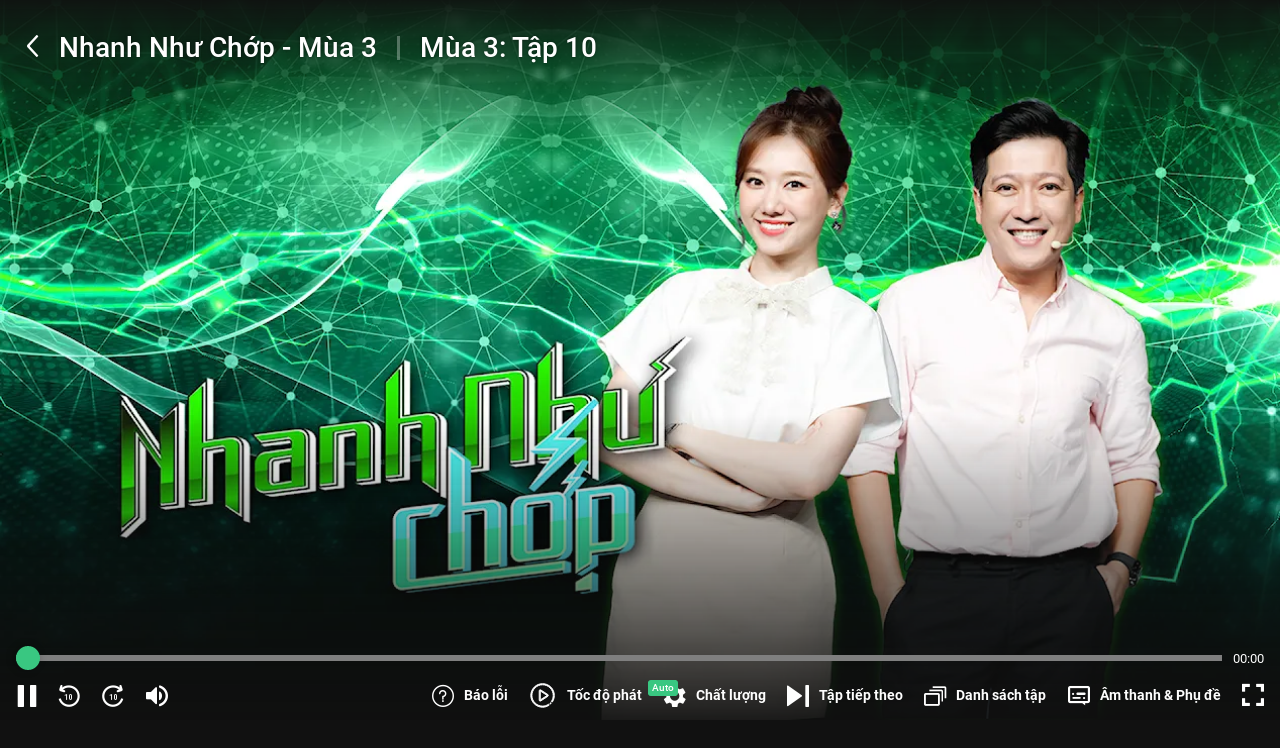

--- FILE ---
content_type: text/html; charset=utf-8
request_url: https://vieon.vn/nhanh-nhu-chop-mua-3--eps-tap-10.html
body_size: 37960
content:
<!DOCTYPE html><html lang="vi" class="user vieon-layout theme-dark overflow-x" id="html-head"><head><meta charSet="utf-8"/><link rel="preload" as="image" href="https://static2.vieon.vn/vieplay-image/thumbnail_v4/2021/01/05/rmbtgzah_nhanh-nhu-chop_horizontal-thumbnail-png_296_168.webp?w=320&amp;q=75 320w, https://static2.vieon.vn/vieplay-image/thumbnail_v4/2021/01/05/rmbtgzah_nhanh-nhu-chop_horizontal-thumbnail-png_296_168.webp?w=640&amp;q=75 640w"/><title>Tập 10 Nhanh Như Chớp - Mùa 3 - 51 Tập | VieON</title><meta property="og:image" content="https://static2.vieon.vn/vieplay-image/poster_v4/2021/01/18/4vk7x0fy_660x946-nnc-mua3.jpg"/><meta property="twitter:image" content="https://static2.vieon.vn/vieplay-image/poster_v4/2021/01/18/4vk7x0fy_660x946-nnc-mua3.jpg"/><meta property="og:image" content="https://static2.vieon.vn/vieplay-image/thumbnail_v4/2020/11/30/njqpvfee_109d6d601bfa91971e8c2b6604daf71f6e.jpg"/><meta property="twitter:image" content="https://static2.vieon.vn/vieplay-image/thumbnail_v4/2020/11/30/njqpvfee_109d6d601bfa91971e8c2b6604daf71f6e.jpg"/><script async="" defer="" type="application/ld+json">{
    "@context": "https://schema.org",
    "@type": "Corporation",
    "name": "VieON",
    "url": "https://vieon.vn",
    "sameAs": [
      "https://vieon.vn/",
      "https://www.facebook.com/vieonofficial",
      "https://www.linkedin.com/company/vieon",
      "https://www.instagram.com/vieon.official/",
      "https://www.youtube.com/@VieONApp",
      "https://www.youtube.com/VieChannelHTV2/",
      "https://en.wikipedia.org/wiki/DatVietVAC",
      "https://vi.wikipedia.org/wiki/VieON",
      "https://wikitia.com/wiki/VieON",
      "https://vi.wikipedia.org/wiki/%E1%BB%A8ng_d%E1%BB%A5ng_OTT",
      "https://vi.wikipedia.org/wiki/Rap_Vi%E1%BB%87t",
      "https://vietnaminsider.vn/vietnams-leading-entertainment-group-announces-the-launch-of-its-modern-streaming-platform-vieon/",
      "https://apps.apple.com/vn/app/id1357819721",
      "https://play.google.com/store/apps/details?id=vieon.phim.tv"
     ]
  }</script><script async="" defer="" type="application/ld+json">{
    "@context": "https://schema.org",
    "@type": "Organization",
    "url": "https://vieon.vn",
    "logo": "https://static.vieon.vn/vieon-web-v4/assets/img/logo.svg",
    "contactPoint": [{
      "@type": "ContactPoint",
      "telephone": "1800 599920",
      "contactType": "customer service",
      "areaServed": "VN",
      "availableLanguage": "Vietnamese",
      "contactOption": "TollFree"
    }]
  }</script><script async="" defer="" type="application/ld+json">{
  "@context": "http://schema.org",
  "@type": "WebSite",
  "url": "https://vieon.vn/",
  "name": "VieON",
  "description": "Xem phim hot nhất 2025 trên VieON: Hạnh Phúc Bị Đánh Cắp 2, Em xinh say Hi, Anh Trai Say Hi, Ngày ta chưa biết tên, Cung Điện Ma Ám, Bảy Ngày Bên Nhau, Phàm Nhân Tu Tiên Truyện, Cuộc Chiến Hạ Lưu, Bộ Tứ Báo Thủ, Mẹ Biển. Trải nghiệm giải trí đỉnh cao, cập nhật liên tục 24/7, mọi lúc mọi nơi.",
  "image": "https://static.vieon.vn/vieon-web-v4/assets/img/logo.svg"
}</script><script async="" defer="" type="application/ld+json">{
			"@context": "http://schema.org",
			"@type": "Episode",
			"url": "https://vieon.vn/nhanh-nhu-chop-mua-3--eps-tap-10.html",
			"name": "Tập 10",
			"description": "Xem Tập 10 Nhanh Như Chớp - Mùa 3 - 51 Tập của Việt Nam có sự tham gia của . Thuộc thể loại: TV show",
			"image": "https://static2.vieon.vn/vieplay-image/thumbnail_v4/2020/11/30/njqpvfee_109d6d601bfa91971e8c2b6604daf71f6e.jpg",
			"thumbnailUrl": "https://static2.vieon.vn/vieplay-image/thumbnail_v4/2020/11/30/njqpvfee_109d6d601bfa91971e8c2b6604daf71f6e.jpg",
			"genre": ["TV show hài"],
			"actor": [{ "@type": "Person", "name": "Khả Như" },{ "@type": "Person", "name": "Lê Dương Bảo Lâm" },{ "@type": "Person", "name": "Trường Giang" },{ "@type": "Person", "name": "Hari Won" },{ "@type": "Person", "name": "Quang Trung" }],  
			"timeRequired": "PT57M",
			"aggregateRating": {
				"@type": "AggregateRating",
				"ratingValue": 4.90,
				"reviewCount": 1640
			},
			"episodeNumber": 10,
			"partOfSeries": {
				"@type": "CreativeWorkSeries"
			}
			}</script><script async="" defer="" type="application/ld+json">{"@context":"https://schema.org","@type":"BreadcrumbList","itemListElement":[{"@type":"ListItem","item":{"@id":"https://vieon.vn/","name":"VieON"},"position":1},{"@type":"ListItem","item":{"@id":"https://vieon.vn/phim-hay/","name":"Phim hay"},"position":2},{"@type":"ListItem","item":{"@id":"https://vieon.vn/nhanh-nhu-chop-mua-3.html","name":"Nhanh Như Chớp - Mùa 3"},"position":3},{"@type":"ListItem","item":{"@id":"https://vieon.vn/nhanh-nhu-chop-mua-3--eps-tap-10.html","name":"Tập 10"},"position":4}]}</script><meta name="robots" content="noindex,follow,max-snippet:-1,max-image-preview:large,max-video-preview:-1"/><meta name="googlebot" content="noindex,follow,max-snippet:-1,max-image-preview:large,max-video-preview:-1"/><meta name="description" content="Xem Tập 10 Nhanh Như Chớp - Mùa 3 - 51 Tập của Việt Nam có sự tham gia của . Thuộc thể loại: TV show"/><link rel="alternate" media="only screen and (max-width: 640px)" href="https://vieon.vn/nhanh-nhu-chop-mua-3--eps-tap-10.html"/><meta property="og:title" content="Tập 10 Nhanh Như Chớp - Mùa 3 - 51 Tập | VieON"/><meta property="og:description" content="Xem Tập 10 Nhanh Như Chớp - Mùa 3 - 51 Tập của Việt Nam có sự tham gia của . Thuộc thể loại: TV show"/><meta property="og:url" content="https://vieon.vn/nhanh-nhu-chop-mua-3--eps-tap-10.html"/><meta property="og:site_name" content="VieON"/><link rel="canonical" href="https://vieon.vn/nhanh-nhu-chop-mua-3.html"/><meta name="apple-itunes-app" content="app-id=1357819721, affiliate-data=vieonapp://vieon.vn/vod/85945fde-7417-4c59-ae6b-3127aa205d26?episodeId=95e3449d-0306-4201-ab7a-6e42b517718e, app-argument=vieonapp://vieon.vn/vod/85945fde-7417-4c59-ae6b-3127aa205d26?episodeId=95e3449d-0306-4201-ab7a-6e42b517718e"/><meta name="theme-color" content="#000000"/><meta name="mobile-web-app-capable" content="yes"/><meta name="apple-mobile-web-app-capable" content="yes"/><meta name="viewport" content="width=device-width, initial-scale=1.0"/><meta name="twitter:card" content="summary"/><meta name="twitter:title" content="Tập 10 Nhanh Như Chớp - Mùa 3 - 51 Tập | VieON"/><meta name="twitter:description" content="Xem Tập 10 Nhanh Như Chớp - Mùa 3 - 51 Tập của Việt Nam có sự tham gia của . Thuộc thể loại: TV show"/><meta property="og:locale" content="vi_VN"/><meta property="og:type" content="website"/><meta property="al:android:url" content="vieonapp://vieon.vn/vod/85945fde-7417-4c59-ae6b-3127aa205d26?episodeId=95e3449d-0306-4201-ab7a-6e42b517718e"/><meta property="al:ios:url" content="vieonapp://vieon.vn/vod/85945fde-7417-4c59-ae6b-3127aa205d26?episodeId=95e3449d-0306-4201-ab7a-6e42b517718e"/><meta property="al:ios:app_store_id"/><meta property="al:ios:app_name"/><meta property="al:android:app_name"/><meta property="al:android:package"/><meta property="fb:pages" content="460776921118227"/><meta property="og:image:width" content="1200"/><meta property="og:image:height" content="1200"/><meta itemProp="uploadDate" content="2026-01-22T19:03:04.005Z"/><link rel="shortcut icon" content="https://static2.vieon.vn/prod-vieon-web-v5-gcp/_next/assets/img/favicon.ico"/><link rel="apple-touch-icon" content="https://static2.vieon.vn/prod-vieon-web-v5-gcp/_next/icon.png?v=1769165493004"/><meta name="next-head-count" content="43"/><script>!(function(w,p,f,c){if(!window.crossOriginIsolated && !navigator.serviceWorker) return;c=w[p]=Object.assign(w[p]||{},{"debug":false});c[f]=(c[f]||[]).concat(["dataLayer.push","fbq","ttq.track","ttq.page","gtag","AiactivSDK.load","AiactivSDK.initialize","AiactivSDK.callMethodsFromContainer","AiactivSDK.track","AiactivSDK.identify","AiactivSDK.requestAds"])})(window,'partytown','forward');/* Partytown 0.11.2 - MIT QwikDev */
const t={preserveBehavior:!1},e=e=>{if("string"==typeof e)return[e,t];const[n,r=t]=e;return[n,{...t,...r}]},n=Object.freeze((t=>{const e=new Set;let n=[];do{Object.getOwnPropertyNames(n).forEach((t=>{"function"==typeof n[t]&&e.add(t)}))}while((n=Object.getPrototypeOf(n))!==Object.prototype);return Array.from(e)})());!function(t,r,o,i,a,s,c,l,d,p,u=t,f){function h(){f||(f=1,"/"==(c=(s.lib||"/~partytown/")+(s.debug?"debug/":""))[0]&&(d=r.querySelectorAll('script[type="text/partytown"]'),i!=t?i.dispatchEvent(new CustomEvent("pt1",{detail:t})):(l=setTimeout(v,(null==s?void 0:s.fallbackTimeout)||1e4),r.addEventListener("pt0",w),a?y(1):o.serviceWorker?o.serviceWorker.register(c+(s.swPath||"partytown-sw.js"),{scope:c}).then((function(t){t.active?y():t.installing&&t.installing.addEventListener("statechange",(function(t){"activated"==t.target.state&&y()}))}),console.error):v())))}function y(e){p=r.createElement(e?"script":"iframe"),t._pttab=Date.now(),e||(p.style.display="block",p.style.width="0",p.style.height="0",p.style.border="0",p.style.visibility="hidden",p.setAttribute("aria-hidden",!0)),p.src=c+"partytown-"+(e?"atomics.js?v=0.11.2":"sandbox-sw.html?"+t._pttab),r.querySelector(s.sandboxParent||"body").appendChild(p)}function v(n,o){for(w(),i==t&&(s.forward||[]).map((function(n){const[r]=e(n);delete t[r.split(".")[0]]})),n=0;n<d.length;n++)(o=r.createElement("script")).innerHTML=d[n].innerHTML,o.nonce=s.nonce,r.head.appendChild(o);p&&p.parentNode.removeChild(p)}function w(){clearTimeout(l)}s=t.partytown||{},i==t&&(s.forward||[]).map((function(r){const[o,{preserveBehavior:i}]=e(r);u=t,o.split(".").map((function(e,r,o){var a;u=u[o[r]]=r+1<o.length?u[o[r]]||(a=o[r+1],n.includes(a)?[]:{}):(()=>{let e=null;if(i){const{methodOrProperty:n,thisObject:r}=((t,e)=>{let n=t;for(let t=0;t<e.length-1;t+=1)n=n[e[t]];return{thisObject:n,methodOrProperty:e.length>0?n[e[e.length-1]]:void 0}})(t,o);"function"==typeof n&&(e=(...t)=>n.apply(r,...t))}return function(){let n;return e&&(n=e(arguments)),(t._ptf=t._ptf||[]).push(o,arguments),n}})()}))})),"complete"==r.readyState?h():(t.addEventListener("DOMContentLoaded",h),t.addEventListener("load",h))}(window,document,navigator,top,window.crossOriginIsolated);document.currentScript.dataset.partytown="";</script><style>
/* roboto-100 - latin_vietnamese */
@font-face {
  font-display: swap;
  font-family: 'Roboto';
  font-style: normal;
  font-weight: 100;
  src: url('https://static2.vieon.vn/prod-vieon-web-v5-gcp/_next/assets/fonts/roboto-v30-latin_vietnamese-100.woff2') format('woff2');
}
@font-face {
  font-display: swap;
  font-family: 'Roboto';
  font-style: italic;
  font-weight: 100;
  src: url('https://static2.vieon.vn/prod-vieon-web-v5-gcp/_next/assets/fonts/roboto-v30-latin_vietnamese-100italic.woff2') format('woff2');
}
@font-face {
  font-display: swap;
  font-family: 'Roboto';
  font-style: normal;
  font-weight: 300;
  src: url('https://static2.vieon.vn/prod-vieon-web-v5-gcp/_next/assets/fonts/roboto-v30-latin_vietnamese-300.woff2') format('woff2');
}
@font-face {
  font-display: swap;
  font-family: 'Roboto';
  font-style: italic;
  font-weight: 300;
  src: url('https://static2.vieon.vn/prod-vieon-web-v5-gcp/_next/assets/fonts/roboto-v30-latin_vietnamese-300italic.woff2') format('woff2');
}
@font-face {
  font-display: swap;
  font-family: 'Roboto';
  font-style: normal;
  font-weight: 400;
  src: url('https://static2.vieon.vn/prod-vieon-web-v5-gcp/_next/assets/fonts/roboto-v30-latin_vietnamese-regular.woff2') format('woff2');
}
@font-face {
  font-display: swap;
  font-family: 'Roboto';
  font-style: italic;
  font-weight: 400;
  src: url('https://static2.vieon.vn/prod-vieon-web-v5-gcp/_next/assets/fonts/roboto-v30-latin_vietnamese-italic.woff2') format('woff2');
}
@font-face {
  font-display: swap;
  font-family: 'Roboto';
  font-style: normal;
  font-weight: 500;
  src: url('https://static2.vieon.vn/prod-vieon-web-v5-gcp/_next/assets/fonts/roboto-v30-latin_vietnamese-500.woff2') format('woff2');
}
@font-face {
  font-display: swap;
  font-family: 'Roboto';
  font-style: italic;
  font-weight: 500;
  src: url('https://static2.vieon.vn/prod-vieon-web-v5-gcp/_next/assets/fonts/roboto-v30-latin_vietnamese-500italic.woff2') format('woff2');
}
@font-face {
  font-display: swap;
  font-family: 'Roboto';
  font-style: normal;
  font-weight: 700;
  src: url('https://static2.vieon.vn/prod-vieon-web-v5-gcp/_next/assets/fonts/roboto-v30-latin_vietnamese-700.woff2') format('woff2');
}
@font-face {
  font-display: swap;
  font-family: 'Roboto';
  font-style: italic;
  font-weight: 700;
  src: url('https://static2.vieon.vn/prod-vieon-web-v5-gcp/_next/assets/fonts/roboto-v30-latin_vietnamese-700italic.woff2') format('woff2');
}
@font-face {
  font-display: swap;
  font-family: 'Roboto';
  font-style: normal;
  font-weight: 900;
  src: url('https://static2.vieon.vn/prod-vieon-web-v5-gcp/_next/assets/fonts/roboto-v30-latin_vietnamese-900.woff2') format('woff2');
}
@font-face {
  font-display: swap;
  font-family: 'Roboto';
  font-style: italic;
  font-weight: 900;
  src: url('https://static2.vieon.vn/prod-vieon-web-v5-gcp/_next/assets/fonts/roboto-v30-latin_vietnamese-900italic.woff2') format('woff2');
}
@font-face {
  font-display: swap;
  font-family: 'password';
  font-style: normal;
  font-weight: 400;
  src: url('https://static2.vieon.vn/prod-vieon-web-v5-gcp/_next/assets/fonts/password.ttf');
}
@font-face {
  font-display: swap;
  font-family: 'Roboto Italic';
  src: url('https://static2.vieon.vn/prod-vieon-web-v5-gcp/_next/assets/fonts/roboto-v30-latin_vietnamese-italic.woff2') format('woff2');
}
@font-face {
  font-display: swap;
  font-family: 'Roboto Light';
  src: url('https://static2.vieon.vn/prod-vieon-web-v5-gcp/_next/assets/fonts/roboto-v30-latin_vietnamese-300.woff2') format('woff2');
}
@font-face {
  font-display: swap;
  font-family: 'Roboto Light Italic';
  src: url('https://static2.vieon.vn/prod-vieon-web-v5-gcp/_next/assets/fonts/roboto-v30-latin_vietnamese-300italic.woff2') format('woff2');
}
@font-face {
  font-display: swap;
  font-family: 'Roboto Medium';
  src: url('https://static2.vieon.vn/prod-vieon-web-v5-gcp/_next/assets/fonts/roboto-v30-latin_vietnamese-500.woff2') format('woff2');
}
@font-face {
  font-display: swap;
  font-family: 'Roboto Medium Italic';
  src: url('https://static2.vieon.vn/prod-vieon-web-v5-gcp/_next/assets/fonts/roboto-v30-latin_vietnamese-500italic.woff2') format('woff2');
}
@font-face {
  font-display: swap;
  font-family: 'Roboto Bold';
  src: url('https://static2.vieon.vn/prod-vieon-web-v5-gcp/_next/assets/fonts/roboto-v30-latin_vietnamese-700.woff2') format('woff2');
}
@font-face {
  font-display: swap;
  font-family: 'Roboto Bold Italic';
  src: url('https://static2.vieon.vn/prod-vieon-web-v5-gcp/_next/assets/fonts/roboto-v30-latin_vietnamese-700italic.woff2') format('woff2');
}
@font-face {
  font-display: swap;
  font-family: 'Roboto Black';
  src: url('https://static2.vieon.vn/prod-vieon-web-v5-gcp/_next/assets/fonts/roboto-v30-latin_vietnamese-900.woff2') format('woff2');
}
@font-face {
  font-family: 'vie';
  font-display: swap;
  src: url('https://static2.vieon.vn/prod-vieon-web-v5-gcp/_next/assets/fonts/vie.woff?viefv617') format('woff'),
    url('https://static2.vieon.vn/prod-vieon-web-v5-gcp/_next/assets/fonts/vie.ttf?viefv617') format('truetype');
  font-weight: normal;
  font-style: normal;
}
@font-face {
  font-family: raty;
  font-style: normal;
  font-weight: 400;
  src: url('https://static2.vieon.vn/prod-vieon-web-v5-gcp/_next/assets/fonts/raty.eot');
  src: url('https://static2.vieon.vn/prod-vieon-web-v5-gcp/_next/assets/fonts/raty.eot?#iefix') format('embedded-opentype');
  src: url('https://static2.vieon.vn/prod-vieon-web-v5-gcp/_next/assets/fonts/raty.svg#raty') format('svg');
  src: url('https://static2.vieon.vn/prod-vieon-web-v5-gcp/_next/assets/fonts/raty.ttf') format('truetype');
  src: url('https://static2.vieon.vn/prod-vieon-web-v5-gcp/_next/assets/fonts/raty.woff') format('woff');
  font-display: swap;
}
</style><link rel="manifest" href="https://vieon.vn/manifest.json?v=1769165493004"/><link rel="preload" href="https://static2.vieon.vn/prod-vieon-web-v5-gcp/_next/assets/fonts/roboto-v30-latin_vietnamese-regular.woff2" as="font" type="font/woff2" crossorigin="anonymous"/><link rel="preload" href="https://static2.vieon.vn/prod-vieon-web-v5-gcp/_next/assets/fonts/roboto-v30-latin_vietnamese-italic.woff2" as="font" type="font/woff2" crossorigin="anonymous"/><link rel="preload" href="https://static2.vieon.vn/prod-vieon-web-v5-gcp/_next/assets/fonts/roboto-v30-latin_vietnamese-500.woff2" as="font" type="font/woff2" crossorigin="anonymous"/><link rel="preload" href="https://static2.vieon.vn/prod-vieon-web-v5-gcp/_next/assets/fonts/roboto-v30-latin_vietnamese-700.woff2" as="font" type="font/woff2" crossorigin="anonymous"/><link rel="preload" href="https://static2.vieon.vn/prod-vieon-web-v5-gcp/_next/assets/fonts/vie.woff?viefv617" as="font" type="font/woff" crossorigin="anonymous"/><link href="https://static2.vieon.vn/prod-vieon-web-v5-gcp/_next/assets/img/VieON_16x16.png?v=1769165493004" rel="icon" type="image/png" sizes="16x16"/><link href="https://static2.vieon.vn/prod-vieon-web-v5-gcp/_next/assets/img/VieON_32x32.png?v=1769165493004" rel="icon" type="image/png" sizes="32x32"/><link rel="apple-touch-icon" href="https://static2.vieon.vn/prod-vieon-web-v5-gcp/_next/assets/img/apple-touch-icon.png?v=1769165493004" sizes="180x180"/><link rel="preconnect" href="https://static2.vieon.vn/prod-vieon-web-v5-gcp/_next/" crossorigin="anonymous"/><link rel="dns-prefetch" href="https://static2.vieon.vn/prod-vieon-web-v5-gcp/_next/"/><link rel="preconnect" href="https://static2.vieon.vn" crossorigin="anonymous"/><link rel="dns-prefetch" href="https://static2.vieon.vn"/><link rel="preconnect" href="https://vieon.midesk.vn"/><link rel="dns-prefetch" href="https://vieon.midesk.vn"/><link rel="preload" href="https://static2.vieon.vn/prod-vieon-web-v5-gcp/_next/static/css/76c659adc099435b.css" as="style"/><link rel="stylesheet" href="https://static2.vieon.vn/prod-vieon-web-v5-gcp/_next/static/css/76c659adc099435b.css" data-n-g=""/><link rel="preload" href="https://static2.vieon.vn/prod-vieon-web-v5-gcp/_next/static/css/06f53943bf48ae37.css" as="style"/><link rel="stylesheet" href="https://static2.vieon.vn/prod-vieon-web-v5-gcp/_next/static/css/06f53943bf48ae37.css" data-n-p=""/><noscript data-n-css=""></noscript><script defer="" nomodule="" src="https://static2.vieon.vn/prod-vieon-web-v5-gcp/_next/static/chunks/polyfills-c67a75d1b6f99dc8.js"></script><script src="https://static2.vieon.vn/prod-vieon-web-v5-gcp/_next/static/chunks/runtime-921f7fcea16e5fad.js" defer=""></script><script src="https://static2.vieon.vn/prod-vieon-web-v5-gcp/_next/static/chunks/main-dc1b97813f7736d3.js" defer=""></script><script src="https://static2.vieon.vn/prod-vieon-web-v5-gcp/_next/static/chunks/pages/_app-6b02a54a90806c3f.js" defer=""></script><script src="https://static2.vieon.vn/prod-vieon-web-v5-gcp/_next/static/chunks/pages/%5Bslug%5D.html-34dbce9deda5c91e.js" defer=""></script><script src="https://static2.vieon.vn/prod-vieon-web-v5-gcp/_next/static/sCz5hVY2ZoqLKIAI51tQf/_buildManifest.js" defer=""></script><script src="https://static2.vieon.vn/prod-vieon-web-v5-gcp/_next/static/sCz5hVY2ZoqLKIAI51tQf/_ssgManifest.js" defer=""></script></head><body class="App" id="app"><div id="__next"><main id="main" class="main LayoutContainer_main__niq38 p-b"><section class="section section--vod-detail overflow"><aside class="w-full h-0 md:h-[100vh] pt-[56.25%] md:pt-0 grow relative"><div class="h-full w-full absolute top-0 left-0"><span style="box-sizing:border-box;display:block;overflow:hidden;width:initial;height:initial;background:none;opacity:1;border:0;margin:0;padding:0;position:relative"><span style="box-sizing:border-box;display:block;width:initial;height:initial;background:none;opacity:1;border:0;margin:0;padding:0;padding-top:56.25%"></span><img alt="Nhanh Như Chớp - Mùa 3" title="Nhanh Như Chớp - Mùa 3" src="https://static2.vieon.vn/vieplay-image/thumbnail_v4/2021/01/05/rmbtgzah_nhanh-nhu-chop_horizontal-thumbnail-png_296_168.webp?w=320&amp;q=75 320w, https://static2.vieon.vn/vieplay-image/thumbnail_v4/2021/01/05/rmbtgzah_nhanh-nhu-chop_horizontal-thumbnail-png_296_168.webp?w=640&amp;q=75 640w" decoding="async" data-nimg="responsive" class="image-block" style="overflow:hidden;background:none;opacity:1;position:absolute;top:0;left:0;bottom:0;right:0;box-sizing:border-box;padding:0;border:none;margin:auto;display:block;width:0;height:0;min-width:100%;max-width:100%;min-height:100%;max-height:100%"/></span></div></aside><aside class="w-[15.7%] overflow-hidden flex-none max-w-[300px] hidden md:block"></aside></section><div class="intro intro--preview intro--preview-vod intro--preview-vod--modal intro--preview-vod--detail" id="CardDetail" style="z-index:0"><div class="intro__wrap"><div class="intro__info"><div class="intro__info__wrap"><div class="intro__info-left"><h1 class="title text-white">Tập 10</h1><div class="viewer-rating align-middle"><div class="viewer viewer--light"><span class="viewer__summary">0</span><span class="viewer__muted"> <!-- -->lượt xem</span></div><div class="rating rating--dark p-t1"><div class="rating__wrap"><div class="rating__selection"><i class="star-off-png" title="Cần cải thiện nhiều" data-alt="1" aria-expanded="false" aria-haspopup="dialog"></i><i class="star-off-png" title="Chưa hay lắm" data-alt="2" aria-expanded="false" aria-haspopup="dialog"></i><i class="star-off-png" title="Ổn" data-alt="3" aria-expanded="false" aria-haspopup="dialog"></i><i class="star-off-png" title="Hay" data-alt="4" aria-expanded="false" aria-haspopup="dialog"></i><i class="star-off-png" title="Không thể rời mắt" data-alt="5" aria-expanded="false" aria-haspopup="dialog"></i></div></div></div></div><div class="flex flex-row flex-wrap space-x-[10px] lg:space-x-3"><div class="Tag_Base__k3WPo Tag_Lg__klosb Tag_Truncate__chbBf Tag_divide__ApS31"><span class="font-medium">2020</span></div><div class="Tag_Base__k3WPo Tag_Lg__klosb Tag_Truncate__chbBf Tag_divide__ApS31"><span class="font-medium">P</span></div><div class="Tag_Base__k3WPo Tag_Lg__klosb Tag_Truncate__chbBf Tag_divide__ApS31"><span class="font-medium">Việt Nam</span></div><div class="Tag_Base__k3WPo Tag_Lg__klosb Tag_Truncate__chbBf Tag_divide__ApS31"><span class="font-medium">5 Mùa</span></div><div class="Tag_Base__k3WPo Tag_Lg__klosb Tag_Truncate__chbBf Tag_divide__ApS31"><span class="font-medium">HD</span></div></div><h2 class="card__title text-white" style="font-size:16px;font-weight:bold">Tập 10</h2><div class="intro__info__desc">"Nhanh Như Chớp" là gameshow truyền hình bản quyền của Thái Lan, với luật chơi đơn giản và cực kỳ hấp dẫn khi 2 đội chơi gồm những người nổi tiếng kết hợp người thường trải qua các câu hỏi "mẹo" vui nhộn để giành giải thưởng lớn! </p></div></div><div class="intro__info-right !pl-0"><div class="flex space-x-4 md:space-x-2 lg:space-x-3 2xl:space-x-10"><button class="comment-counter !justify-start !text-white hover:!text-vo-green" tabindex="-1" type="button"><span class="w-[16px] h-[16px] md:w-[24px] md:h-[24px] flex items-center justify-center"><img src="/assets/images/heart-o-rc-medium.svg" alt="VieON"/></span><span class="text-[.75rem] text-center mt-1.5">0</span></button><a class="comment-counter !justify-start relative !text-white hover:!text-vo-green" href="#INTRO_COMMENT" tabindex="-1" title="Comment"><i class="vie vie-comment-o-alt-rc !text-[1rem] md:!text-[1.5rem]"></i><span class="text-[.75rem] text-center mt-1.5">Bình luận</span></a><a class="shared shared--link !justify-start !text-white hover:!text-vo-green" title="Chia sẻ - Nhanh Như Chớp - Mùa 3" tabindex="-1" href="https://vieon.vn/nhanh-nhu-chop-mua-3.html" target="_blank" rel="noreferrer"><i class="vie vie-location-share-o !text-[1rem] md:!text-[1.5rem]"></i><span class="text-[.75rem] text-center mt-1.5">Chia sẻ</span></a></div><div class="tags-group"><label class="tags tags--muted">Diễn viên:</label><a class="tags text-white" title="Nghệ sĩ Trường Giang - VieON" tabindex="-1" href="/nghe-si/truong-giang/">Trường Giang, </a><a class="tags text-white" title="Nghệ sĩ Hari Won - VieON" tabindex="-1" href="/nghe-si/hari-won/">Hari Won, </a><a class="tags text-white" title="Nghệ sĩ Quang Trung - VieON" tabindex="-1" href="/nghe-si/quang-trung/">Quang Trung, </a><a class="tags text-white" title="Nghệ sĩ Lê Dương Bảo Lâm - VieON" tabindex="-1" href="/nghe-si/le-duong-bao-lam/">Lê Dương Bảo Lâm, </a><a class="tags text-white" title="Nghệ sĩ Khả Như - VieON" tabindex="-1" href="/nghe-si/kha-nhu/">Khả Như</a></div></div></div></div><section class="section section--intro canal-v"><div class="section__body"><div class="rocopa"><div class="rocopa__header vertical"><div class="rocopa__header-left"><h2 class="rocopa__title">Danh sách tập</h2><div class="flex flex-wrap space-x-1.5 lg:space-x-2"><div class="Tag_Base__k3WPo Tag_Md__iFzYv Tag_Truncate__chbBf Tag_divide__ApS31"><span class="font-medium">51/51 tập</span></div></div></div><div class="rocopa__header-right"><div class="filter filter--sort filter--dark"><div class="filter__wrap"><button class="flex items-center justify-center max-w-[17.5rem] !border !border-solid !border-vo-gray-200 hover:!border-vo-green h-9 px-3 bg-vo-dark-gray-900/50 !text-white hover:!text-vo-green space-x-3 transition-colors" type="button" data-toggle="EPISODE_SEASON_LIST"><span class="max-v-full whitespace-nowrap line-clamp-1 text-ellipsis block">Mùa 3</span><i class="vie vie-chevron-down-red-medium icon--tiny icon--absolute"></i></button></div></div><nav class="menu space-x-4 md:space-x-6"></nav></div></div><div class="rocopa__body"><div><div class="swiper-container slider relative" data-item-view="6" id="idEpisode_85945fde-7417-4c59-ae6b-3127aa205d26"><div class="swiper-wrapper"><div class="swiper-slide slider__item"><div class="card card--vod card--dir-vertical space-cel-2" data-impression-index="0"><div class="card__thumbnail"><a class="card__thumbnail-loader overflow ratio-16-9" title="Tập 1" tabindex="-1" href="/nhanh-nhu-chop-mua-3--eps-tap-1.html"><span style="box-sizing:border-box;display:inline-block;overflow:hidden;width:initial;height:initial;background:none;opacity:1;border:0;margin:0;padding:0;position:relative;max-width:100%"><span style="box-sizing:border-box;display:block;width:initial;height:initial;background:none;opacity:1;border:0;margin:0;padding:0;max-width:100%"><img style="display:block;max-width:100%;width:initial;height:initial;background:none;opacity:1;border:0;margin:0;padding:0" alt="" aria-hidden="true" src="data:image/svg+xml,%3csvg%20xmlns=%27http://www.w3.org/2000/svg%27%20version=%271.1%27%20width=%27250%27%20height=%27141%27/%3e"/></span><img alt="VieON" src="[data-uri]" decoding="async" data-nimg="intrinsic" class="image-block card__thumb-img" style="overflow:hidden;background:none;opacity:1;position:absolute;top:0;left:0;bottom:0;right:0;box-sizing:border-box;padding:0;border:none;margin:auto;display:block;width:0;height:0;min-width:100%;max-width:100%;min-height:100%;max-height:100%"/><noscript><img alt="VieON" src="https://static2.vieon.vn/vieplay-image/thumbnail_v4/2020/09/26/iv8mp0p0_01_296_168.jpg" decoding="async" data-nimg="intrinsic" style="overflow:hidden;background:none;opacity:1;position:absolute;top:0;left:0;bottom:0;right:0;box-sizing:border-box;padding:0;border:none;margin:auto;display:block;width:0;height:0;min-width:100%;max-width:100%;min-height:100%;max-height:100%" class="image-block card__thumb-img" loading="lazy"/></noscript></span></a><div class="Card_tagGroup2__M77ot"></div><div class="Card_tagGroup3__nmxnL"></div><button class="button button--play button--geometry-circle button--dark-glass absolute" type="button"><i class="vie vie-play-solid-rc m-l1 medium"></i></button></div><div class="card__section"><h3 class="card__title text-white line-clamp" data-line-clamp="2"><a class="title text-white" title="Tập 1" href="/nhanh-nhu-chop-mua-3--eps-tap-1.html">Tập 1</a></h3><div class="flex flex-wrap space-x-1.5 lg:space-x-2"><div class="Tag_Base__k3WPo Tag_Md__iFzYv Tag_Truncate__chbBf Tag_divide__ApS31"><span class="font-medium">P</span></div><div class="Tag_Base__k3WPo Tag_Md__iFzYv Tag_Truncate__chbBf Tag_divide__ApS31"><span class="font-medium">HD</span></div></div><div class="card__duration">1h 4ph</div></div></div></div><div class="swiper-slide slider__item"><div class="card card--vod card--dir-vertical space-cel-2" data-impression-index="1"><div class="card__thumbnail"><a class="card__thumbnail-loader overflow ratio-16-9" title="Tập 2" tabindex="-1" href="/nhanh-nhu-chop-mua-3--eps-tap-2.html"><span style="box-sizing:border-box;display:inline-block;overflow:hidden;width:initial;height:initial;background:none;opacity:1;border:0;margin:0;padding:0;position:relative;max-width:100%"><span style="box-sizing:border-box;display:block;width:initial;height:initial;background:none;opacity:1;border:0;margin:0;padding:0;max-width:100%"><img style="display:block;max-width:100%;width:initial;height:initial;background:none;opacity:1;border:0;margin:0;padding:0" alt="" aria-hidden="true" src="data:image/svg+xml,%3csvg%20xmlns=%27http://www.w3.org/2000/svg%27%20version=%271.1%27%20width=%27250%27%20height=%27141%27/%3e"/></span><img alt="VieON" src="[data-uri]" decoding="async" data-nimg="intrinsic" class="image-block card__thumb-img" style="overflow:hidden;background:none;opacity:1;position:absolute;top:0;left:0;bottom:0;right:0;box-sizing:border-box;padding:0;border:none;margin:auto;display:block;width:0;height:0;min-width:100%;max-width:100%;min-height:100%;max-height:100%"/><noscript><img alt="VieON" src="https://static2.vieon.vn/vieplay-image/thumbnail_v4/2020/11/30/13x65kk5_02956be7f182ce61c53dc322f8cc0fe928_296_168.jpg" decoding="async" data-nimg="intrinsic" style="overflow:hidden;background:none;opacity:1;position:absolute;top:0;left:0;bottom:0;right:0;box-sizing:border-box;padding:0;border:none;margin:auto;display:block;width:0;height:0;min-width:100%;max-width:100%;min-height:100%;max-height:100%" class="image-block card__thumb-img" loading="lazy"/></noscript></span></a><div class="Card_tagGroup2__M77ot"></div><div class="Card_tagGroup3__nmxnL"></div><button class="button button--play button--geometry-circle button--dark-glass absolute" type="button"><i class="vie vie-play-solid-rc m-l1 medium"></i></button></div><div class="card__section"><h3 class="card__title text-white line-clamp" data-line-clamp="2"><a class="title text-white" title="Tập 2" href="/nhanh-nhu-chop-mua-3--eps-tap-2.html">Tập 2</a></h3><div class="flex flex-wrap space-x-1.5 lg:space-x-2"><div class="Tag_Base__k3WPo Tag_Md__iFzYv Tag_Truncate__chbBf Tag_divide__ApS31"><span class="font-medium">P</span></div><div class="Tag_Base__k3WPo Tag_Md__iFzYv Tag_Truncate__chbBf Tag_divide__ApS31"><span class="font-medium">HD</span></div></div><div class="card__duration">1h 4ph</div></div></div></div><div class="swiper-slide slider__item"><div class="card card--vod card--dir-vertical space-cel-2" data-impression-index="2"><div class="card__thumbnail"><a class="card__thumbnail-loader overflow ratio-16-9" title="Tập 3" tabindex="-1" href="/nhanh-nhu-chop-mua-3--eps-tap-3.html"><span style="box-sizing:border-box;display:inline-block;overflow:hidden;width:initial;height:initial;background:none;opacity:1;border:0;margin:0;padding:0;position:relative;max-width:100%"><span style="box-sizing:border-box;display:block;width:initial;height:initial;background:none;opacity:1;border:0;margin:0;padding:0;max-width:100%"><img style="display:block;max-width:100%;width:initial;height:initial;background:none;opacity:1;border:0;margin:0;padding:0" alt="" aria-hidden="true" src="data:image/svg+xml,%3csvg%20xmlns=%27http://www.w3.org/2000/svg%27%20version=%271.1%27%20width=%27250%27%20height=%27141%27/%3e"/></span><img alt="VieON" src="[data-uri]" decoding="async" data-nimg="intrinsic" class="image-block card__thumb-img" style="overflow:hidden;background:none;opacity:1;position:absolute;top:0;left:0;bottom:0;right:0;box-sizing:border-box;padding:0;border:none;margin:auto;display:block;width:0;height:0;min-width:100%;max-width:100%;min-height:100%;max-height:100%"/><noscript><img alt="VieON" src="https://static2.vieon.vn/vieplay-image/thumbnail_v4/2020/11/30/0n7kd00b_0343a1edb38561c9bb6a4c72acc0a681f5_296_168.jpg" decoding="async" data-nimg="intrinsic" style="overflow:hidden;background:none;opacity:1;position:absolute;top:0;left:0;bottom:0;right:0;box-sizing:border-box;padding:0;border:none;margin:auto;display:block;width:0;height:0;min-width:100%;max-width:100%;min-height:100%;max-height:100%" class="image-block card__thumb-img" loading="lazy"/></noscript></span></a><div class="Card_tagGroup2__M77ot"></div><div class="Card_tagGroup3__nmxnL"></div><button class="button button--play button--geometry-circle button--dark-glass absolute" type="button"><i class="vie vie-play-solid-rc m-l1 medium"></i></button></div><div class="card__section"><h3 class="card__title text-white line-clamp" data-line-clamp="2"><a class="title text-white" title="Tập 3" href="/nhanh-nhu-chop-mua-3--eps-tap-3.html">Tập 3</a></h3><div class="flex flex-wrap space-x-1.5 lg:space-x-2"><div class="Tag_Base__k3WPo Tag_Md__iFzYv Tag_Truncate__chbBf Tag_divide__ApS31"><span class="font-medium">P</span></div><div class="Tag_Base__k3WPo Tag_Md__iFzYv Tag_Truncate__chbBf Tag_divide__ApS31"><span class="font-medium">HD</span></div></div><div class="card__duration">1h 3ph</div></div></div></div><div class="swiper-slide slider__item"><div class="card card--vod card--dir-vertical space-cel-2" data-impression-index="3"><div class="card__thumbnail"><a class="card__thumbnail-loader overflow ratio-16-9" title="Tập 4" tabindex="-1" href="/nhanh-nhu-chop-mua-3--eps-tap-4.html"><span style="box-sizing:border-box;display:inline-block;overflow:hidden;width:initial;height:initial;background:none;opacity:1;border:0;margin:0;padding:0;position:relative;max-width:100%"><span style="box-sizing:border-box;display:block;width:initial;height:initial;background:none;opacity:1;border:0;margin:0;padding:0;max-width:100%"><img style="display:block;max-width:100%;width:initial;height:initial;background:none;opacity:1;border:0;margin:0;padding:0" alt="" aria-hidden="true" src="data:image/svg+xml,%3csvg%20xmlns=%27http://www.w3.org/2000/svg%27%20version=%271.1%27%20width=%27250%27%20height=%27141%27/%3e"/></span><img alt="VieON" src="[data-uri]" decoding="async" data-nimg="intrinsic" class="image-block card__thumb-img" style="overflow:hidden;background:none;opacity:1;position:absolute;top:0;left:0;bottom:0;right:0;box-sizing:border-box;padding:0;border:none;margin:auto;display:block;width:0;height:0;min-width:100%;max-width:100%;min-height:100%;max-height:100%"/><noscript><img alt="VieON" src="https://static2.vieon.vn/vieplay-image/thumbnail_v4/2020/10/17/zc42dzy4_nhanh_4_296_168.jpg" decoding="async" data-nimg="intrinsic" style="overflow:hidden;background:none;opacity:1;position:absolute;top:0;left:0;bottom:0;right:0;box-sizing:border-box;padding:0;border:none;margin:auto;display:block;width:0;height:0;min-width:100%;max-width:100%;min-height:100%;max-height:100%" class="image-block card__thumb-img" loading="lazy"/></noscript></span></a><div class="Card_tagGroup2__M77ot"></div><div class="Card_tagGroup3__nmxnL"></div><button class="button button--play button--geometry-circle button--dark-glass absolute" type="button"><i class="vie vie-play-solid-rc m-l1 medium"></i></button></div><div class="card__section"><h3 class="card__title text-white line-clamp" data-line-clamp="2"><a class="title text-white" title="Tập 4" href="/nhanh-nhu-chop-mua-3--eps-tap-4.html">Tập 4</a></h3><div class="flex flex-wrap space-x-1.5 lg:space-x-2"><div class="Tag_Base__k3WPo Tag_Md__iFzYv Tag_Truncate__chbBf Tag_divide__ApS31"><span class="font-medium">P</span></div><div class="Tag_Base__k3WPo Tag_Md__iFzYv Tag_Truncate__chbBf Tag_divide__ApS31"><span class="font-medium">HD</span></div></div><div class="card__duration">1h 3ph</div></div></div></div><div class="swiper-slide slider__item"><div class="card card--vod card--dir-vertical space-cel-2" data-impression-index="4"><div class="card__thumbnail"><a class="card__thumbnail-loader overflow ratio-16-9" title="Tập 5" tabindex="-1" href="/nhanh-nhu-chop-mua-3--eps-tap-5.html"><span style="box-sizing:border-box;display:inline-block;overflow:hidden;width:initial;height:initial;background:none;opacity:1;border:0;margin:0;padding:0;position:relative;max-width:100%"><span style="box-sizing:border-box;display:block;width:initial;height:initial;background:none;opacity:1;border:0;margin:0;padding:0;max-width:100%"><img style="display:block;max-width:100%;width:initial;height:initial;background:none;opacity:1;border:0;margin:0;padding:0" alt="" aria-hidden="true" src="data:image/svg+xml,%3csvg%20xmlns=%27http://www.w3.org/2000/svg%27%20version=%271.1%27%20width=%27250%27%20height=%27141%27/%3e"/></span><img alt="VieON" src="[data-uri]" decoding="async" data-nimg="intrinsic" class="image-block card__thumb-img" style="overflow:hidden;background:none;opacity:1;position:absolute;top:0;left:0;bottom:0;right:0;box-sizing:border-box;padding:0;border:none;margin:auto;display:block;width:0;height:0;min-width:100%;max-width:100%;min-height:100%;max-height:100%"/><noscript><img alt="VieON" src="https://static2.vieon.vn/vieplay-image/thumbnail_v4/2020/11/30/njkn76j8_05d18a6063a8acb32e6524000bfbd946b1_296_168.jpg" decoding="async" data-nimg="intrinsic" style="overflow:hidden;background:none;opacity:1;position:absolute;top:0;left:0;bottom:0;right:0;box-sizing:border-box;padding:0;border:none;margin:auto;display:block;width:0;height:0;min-width:100%;max-width:100%;min-height:100%;max-height:100%" class="image-block card__thumb-img" loading="lazy"/></noscript></span></a><div class="Card_tagGroup2__M77ot"></div><div class="Card_tagGroup3__nmxnL"></div><button class="button button--play button--geometry-circle button--dark-glass absolute" type="button"><i class="vie vie-play-solid-rc m-l1 medium"></i></button></div><div class="card__section"><h3 class="card__title text-white line-clamp" data-line-clamp="2"><a class="title text-white" title="Tập 5" href="/nhanh-nhu-chop-mua-3--eps-tap-5.html">Tập 5</a></h3><div class="flex flex-wrap space-x-1.5 lg:space-x-2"><div class="Tag_Base__k3WPo Tag_Md__iFzYv Tag_Truncate__chbBf Tag_divide__ApS31"><span class="font-medium">P</span></div><div class="Tag_Base__k3WPo Tag_Md__iFzYv Tag_Truncate__chbBf Tag_divide__ApS31"><span class="font-medium">HD</span></div></div><div class="card__duration">55ph</div></div></div></div><div class="swiper-slide slider__item"><div class="card card--vod card--dir-vertical space-cel-2" data-impression-index="5"><div class="card__thumbnail"><a class="card__thumbnail-loader overflow ratio-16-9" title="Tập 6" tabindex="-1" href="/nhanh-nhu-chop-mua-3--eps-tap-6.html"><span style="box-sizing:border-box;display:inline-block;overflow:hidden;width:initial;height:initial;background:none;opacity:1;border:0;margin:0;padding:0;position:relative;max-width:100%"><span style="box-sizing:border-box;display:block;width:initial;height:initial;background:none;opacity:1;border:0;margin:0;padding:0;max-width:100%"><img style="display:block;max-width:100%;width:initial;height:initial;background:none;opacity:1;border:0;margin:0;padding:0" alt="" aria-hidden="true" src="data:image/svg+xml,%3csvg%20xmlns=%27http://www.w3.org/2000/svg%27%20version=%271.1%27%20width=%27250%27%20height=%27141%27/%3e"/></span><img alt="VieON" src="[data-uri]" decoding="async" data-nimg="intrinsic" class="image-block card__thumb-img" style="overflow:hidden;background:none;opacity:1;position:absolute;top:0;left:0;bottom:0;right:0;box-sizing:border-box;padding:0;border:none;margin:auto;display:block;width:0;height:0;min-width:100%;max-width:100%;min-height:100%;max-height:100%"/><noscript><img alt="VieON" src="https://static2.vieon.vn/vieplay-image/thumbnail_v4/2020/11/30/cte6aauo_06ce50eb61886632335e601a7bcb76e03d_296_168.jpg" decoding="async" data-nimg="intrinsic" style="overflow:hidden;background:none;opacity:1;position:absolute;top:0;left:0;bottom:0;right:0;box-sizing:border-box;padding:0;border:none;margin:auto;display:block;width:0;height:0;min-width:100%;max-width:100%;min-height:100%;max-height:100%" class="image-block card__thumb-img" loading="lazy"/></noscript></span></a><div class="Card_tagGroup2__M77ot"></div><div class="Card_tagGroup3__nmxnL"></div><button class="button button--play button--geometry-circle button--dark-glass absolute" type="button"><i class="vie vie-play-solid-rc m-l1 medium"></i></button></div><div class="card__section"><h3 class="card__title text-white line-clamp" data-line-clamp="2"><a class="title text-white" title="Tập 6" href="/nhanh-nhu-chop-mua-3--eps-tap-6.html">Tập 6</a></h3><div class="flex flex-wrap space-x-1.5 lg:space-x-2"><div class="Tag_Base__k3WPo Tag_Md__iFzYv Tag_Truncate__chbBf Tag_divide__ApS31"><span class="font-medium">P</span></div><div class="Tag_Base__k3WPo Tag_Md__iFzYv Tag_Truncate__chbBf Tag_divide__ApS31"><span class="font-medium">HD</span></div></div><div class="card__duration">58ph</div></div></div></div><div class="swiper-slide slider__item"><div class="card card--vod card--dir-vertical space-cel-2" data-impression-index="6"><div class="card__thumbnail"><a class="card__thumbnail-loader overflow ratio-16-9" title="Tập 7" tabindex="-1" href="/nhanh-nhu-chop-mua-3--eps-tap-7.html"><span style="box-sizing:border-box;display:inline-block;overflow:hidden;width:initial;height:initial;background:none;opacity:1;border:0;margin:0;padding:0;position:relative;max-width:100%"><span style="box-sizing:border-box;display:block;width:initial;height:initial;background:none;opacity:1;border:0;margin:0;padding:0;max-width:100%"><img style="display:block;max-width:100%;width:initial;height:initial;background:none;opacity:1;border:0;margin:0;padding:0" alt="" aria-hidden="true" src="data:image/svg+xml,%3csvg%20xmlns=%27http://www.w3.org/2000/svg%27%20version=%271.1%27%20width=%27250%27%20height=%27141%27/%3e"/></span><img alt="VieON" src="[data-uri]" decoding="async" data-nimg="intrinsic" class="image-block card__thumb-img" style="overflow:hidden;background:none;opacity:1;position:absolute;top:0;left:0;bottom:0;right:0;box-sizing:border-box;padding:0;border:none;margin:auto;display:block;width:0;height:0;min-width:100%;max-width:100%;min-height:100%;max-height:100%"/><noscript><img alt="VieON" src="https://static2.vieon.vn/vieplay-image/thumbnail_v4/2020/11/30/pzav01zc_076c2bec033f46418d07b72e68acd45b01_296_168.jpg" decoding="async" data-nimg="intrinsic" style="overflow:hidden;background:none;opacity:1;position:absolute;top:0;left:0;bottom:0;right:0;box-sizing:border-box;padding:0;border:none;margin:auto;display:block;width:0;height:0;min-width:100%;max-width:100%;min-height:100%;max-height:100%" class="image-block card__thumb-img" loading="lazy"/></noscript></span></a><div class="Card_tagGroup2__M77ot"></div><div class="Card_tagGroup3__nmxnL"></div><button class="button button--play button--geometry-circle button--dark-glass absolute" type="button"><i class="vie vie-play-solid-rc m-l1 medium"></i></button></div><div class="card__section"><h3 class="card__title text-white line-clamp" data-line-clamp="2"><a class="title text-white" title="Tập 7" href="/nhanh-nhu-chop-mua-3--eps-tap-7.html">Tập 7</a></h3><div class="flex flex-wrap space-x-1.5 lg:space-x-2"><div class="Tag_Base__k3WPo Tag_Md__iFzYv Tag_Truncate__chbBf Tag_divide__ApS31"><span class="font-medium">P</span></div><div class="Tag_Base__k3WPo Tag_Md__iFzYv Tag_Truncate__chbBf Tag_divide__ApS31"><span class="font-medium">HD</span></div></div><div class="card__duration">54ph</div></div></div></div><div class="swiper-slide slider__item"><div class="card card--vod card--dir-vertical space-cel-2" data-impression-index="7"><div class="card__thumbnail"><a class="card__thumbnail-loader overflow ratio-16-9" title="Tập 8" tabindex="-1" href="/nhanh-nhu-chop-mua-3--eps-tap-8.html"><span style="box-sizing:border-box;display:inline-block;overflow:hidden;width:initial;height:initial;background:none;opacity:1;border:0;margin:0;padding:0;position:relative;max-width:100%"><span style="box-sizing:border-box;display:block;width:initial;height:initial;background:none;opacity:1;border:0;margin:0;padding:0;max-width:100%"><img style="display:block;max-width:100%;width:initial;height:initial;background:none;opacity:1;border:0;margin:0;padding:0" alt="" aria-hidden="true" src="data:image/svg+xml,%3csvg%20xmlns=%27http://www.w3.org/2000/svg%27%20version=%271.1%27%20width=%27250%27%20height=%27141%27/%3e"/></span><img alt="VieON" src="[data-uri]" decoding="async" data-nimg="intrinsic" class="image-block card__thumb-img" style="overflow:hidden;background:none;opacity:1;position:absolute;top:0;left:0;bottom:0;right:0;box-sizing:border-box;padding:0;border:none;margin:auto;display:block;width:0;height:0;min-width:100%;max-width:100%;min-height:100%;max-height:100%"/><noscript><img alt="VieON" src="https://static2.vieon.vn/vieplay-image/thumbnail_v4/2020/11/30/gnv5iuav_084a936f9766e2da8db4509f19908f3caf_296_168.jpg" decoding="async" data-nimg="intrinsic" style="overflow:hidden;background:none;opacity:1;position:absolute;top:0;left:0;bottom:0;right:0;box-sizing:border-box;padding:0;border:none;margin:auto;display:block;width:0;height:0;min-width:100%;max-width:100%;min-height:100%;max-height:100%" class="image-block card__thumb-img" loading="lazy"/></noscript></span></a><div class="Card_tagGroup2__M77ot"></div><div class="Card_tagGroup3__nmxnL"></div><button class="button button--play button--geometry-circle button--dark-glass absolute" type="button"><i class="vie vie-play-solid-rc m-l1 medium"></i></button></div><div class="card__section"><h3 class="card__title text-white line-clamp" data-line-clamp="2"><a class="title text-white" title="Tập 8" href="/nhanh-nhu-chop-mua-3--eps-tap-8.html">Tập 8</a></h3><div class="flex flex-wrap space-x-1.5 lg:space-x-2"><div class="Tag_Base__k3WPo Tag_Md__iFzYv Tag_Truncate__chbBf Tag_divide__ApS31"><span class="font-medium">P</span></div><div class="Tag_Base__k3WPo Tag_Md__iFzYv Tag_Truncate__chbBf Tag_divide__ApS31"><span class="font-medium">HD</span></div></div><div class="card__duration">54ph</div></div></div></div><div class="swiper-slide slider__item"><div class="card card--vod card--dir-vertical space-cel-2" data-impression-index="8"><div class="card__thumbnail"><a class="card__thumbnail-loader overflow ratio-16-9" title="Tập 9" tabindex="-1" href="/nhanh-nhu-chop-mua-3--eps-tap-9.html"><span style="box-sizing:border-box;display:inline-block;overflow:hidden;width:initial;height:initial;background:none;opacity:1;border:0;margin:0;padding:0;position:relative;max-width:100%"><span style="box-sizing:border-box;display:block;width:initial;height:initial;background:none;opacity:1;border:0;margin:0;padding:0;max-width:100%"><img style="display:block;max-width:100%;width:initial;height:initial;background:none;opacity:1;border:0;margin:0;padding:0" alt="" aria-hidden="true" src="data:image/svg+xml,%3csvg%20xmlns=%27http://www.w3.org/2000/svg%27%20version=%271.1%27%20width=%27250%27%20height=%27141%27/%3e"/></span><img alt="VieON" src="[data-uri]" decoding="async" data-nimg="intrinsic" class="image-block card__thumb-img" style="overflow:hidden;background:none;opacity:1;position:absolute;top:0;left:0;bottom:0;right:0;box-sizing:border-box;padding:0;border:none;margin:auto;display:block;width:0;height:0;min-width:100%;max-width:100%;min-height:100%;max-height:100%"/><noscript><img alt="VieON" src="https://static2.vieon.vn/vieplay-image/thumbnail_v4/2020/11/30/chpgns3h_09ac46304c53f46683c94c5e28cc8ba233_296_168.jpg" decoding="async" data-nimg="intrinsic" style="overflow:hidden;background:none;opacity:1;position:absolute;top:0;left:0;bottom:0;right:0;box-sizing:border-box;padding:0;border:none;margin:auto;display:block;width:0;height:0;min-width:100%;max-width:100%;min-height:100%;max-height:100%" class="image-block card__thumb-img" loading="lazy"/></noscript></span></a><div class="Card_tagGroup2__M77ot"></div><div class="Card_tagGroup3__nmxnL"></div><button class="button button--play button--geometry-circle button--dark-glass absolute" type="button"><i class="vie vie-play-solid-rc m-l1 medium"></i></button></div><div class="card__section"><h3 class="card__title text-white line-clamp" data-line-clamp="2"><a class="title text-white" title="Tập 9" href="/nhanh-nhu-chop-mua-3--eps-tap-9.html">Tập 9</a></h3><div class="flex flex-wrap space-x-1.5 lg:space-x-2"><div class="Tag_Base__k3WPo Tag_Md__iFzYv Tag_Truncate__chbBf Tag_divide__ApS31"><span class="font-medium">P</span></div><div class="Tag_Base__k3WPo Tag_Md__iFzYv Tag_Truncate__chbBf Tag_divide__ApS31"><span class="font-medium">HD</span></div></div><div class="card__duration">1h 5ph</div></div></div></div><div class="swiper-slide slider__item"><div class="card card--vod card--dir-vertical space-cel-2" data-impression-index="9"><div class="card__thumbnail"><a class="card__thumbnail-loader overflow ratio-16-9" title="Tập 10" tabindex="-1" href="/nhanh-nhu-chop-mua-3--eps-tap-10.html"><span style="box-sizing:border-box;display:inline-block;overflow:hidden;width:initial;height:initial;background:none;opacity:1;border:0;margin:0;padding:0;position:relative;max-width:100%"><span style="box-sizing:border-box;display:block;width:initial;height:initial;background:none;opacity:1;border:0;margin:0;padding:0;max-width:100%"><img style="display:block;max-width:100%;width:initial;height:initial;background:none;opacity:1;border:0;margin:0;padding:0" alt="" aria-hidden="true" src="data:image/svg+xml,%3csvg%20xmlns=%27http://www.w3.org/2000/svg%27%20version=%271.1%27%20width=%27250%27%20height=%27141%27/%3e"/></span><img alt="VieON" src="[data-uri]" decoding="async" data-nimg="intrinsic" class="image-block card__thumb-img" style="overflow:hidden;background:none;opacity:1;position:absolute;top:0;left:0;bottom:0;right:0;box-sizing:border-box;padding:0;border:none;margin:auto;display:block;width:0;height:0;min-width:100%;max-width:100%;min-height:100%;max-height:100%"/><noscript><img alt="VieON" src="https://static2.vieon.vn/vieplay-image/thumbnail_v4/2020/11/30/njqpvfee_109d6d601bfa91971e8c2b6604daf71f6e_296_168.jpg" decoding="async" data-nimg="intrinsic" style="overflow:hidden;background:none;opacity:1;position:absolute;top:0;left:0;bottom:0;right:0;box-sizing:border-box;padding:0;border:none;margin:auto;display:block;width:0;height:0;min-width:100%;max-width:100%;min-height:100%;max-height:100%" class="image-block card__thumb-img" loading="lazy"/></noscript></span></a><div class="Card_tagGroup2__M77ot"></div><div class="Card_tagGroup3__nmxnL"></div><button class="button button--play button--geometry-circle button--dark-glass absolute" type="button"><i class="vie vie-play-solid-rc m-l1 medium"></i></button></div><div class="card__section"><h3 class="card__title text-white line-clamp" data-line-clamp="2"><a class="title text-white" title="Tập 10" href="/nhanh-nhu-chop-mua-3--eps-tap-10.html">Tập 10</a></h3><div class="flex flex-wrap space-x-1.5 lg:space-x-2"><div class="Tag_Base__k3WPo Tag_Md__iFzYv Tag_Truncate__chbBf Tag_divide__ApS31"><span class="font-medium">P</span></div><div class="Tag_Base__k3WPo Tag_Md__iFzYv Tag_Truncate__chbBf Tag_divide__ApS31"><span class="font-medium">HD</span></div></div><div class="card__duration">57ph</div></div></div></div><div class="swiper-slide slider__item"><div class="card card--vod card--dir-vertical space-cel-2" data-impression-index="10"><div class="card__thumbnail"><a class="card__thumbnail-loader overflow ratio-16-9" title="Tập 11" tabindex="-1" href="/nhanh-nhu-chop-mua-3--eps-tap-11.html"><span style="box-sizing:border-box;display:inline-block;overflow:hidden;width:initial;height:initial;background:none;opacity:1;border:0;margin:0;padding:0;position:relative;max-width:100%"><span style="box-sizing:border-box;display:block;width:initial;height:initial;background:none;opacity:1;border:0;margin:0;padding:0;max-width:100%"><img style="display:block;max-width:100%;width:initial;height:initial;background:none;opacity:1;border:0;margin:0;padding:0" alt="" aria-hidden="true" src="data:image/svg+xml,%3csvg%20xmlns=%27http://www.w3.org/2000/svg%27%20version=%271.1%27%20width=%27250%27%20height=%27141%27/%3e"/></span><img alt="VieON" src="[data-uri]" decoding="async" data-nimg="intrinsic" class="image-block card__thumb-img" style="overflow:hidden;background:none;opacity:1;position:absolute;top:0;left:0;bottom:0;right:0;box-sizing:border-box;padding:0;border:none;margin:auto;display:block;width:0;height:0;min-width:100%;max-width:100%;min-height:100%;max-height:100%"/><noscript><img alt="VieON" src="https://static2.vieon.vn/vieplay-image/thumbnail_v4/2020/12/05/ghd0z90w_nhanh_296_168.jpg" decoding="async" data-nimg="intrinsic" style="overflow:hidden;background:none;opacity:1;position:absolute;top:0;left:0;bottom:0;right:0;box-sizing:border-box;padding:0;border:none;margin:auto;display:block;width:0;height:0;min-width:100%;max-width:100%;min-height:100%;max-height:100%" class="image-block card__thumb-img" loading="lazy"/></noscript></span></a><div class="Card_tagGroup2__M77ot"></div><div class="Card_tagGroup3__nmxnL"></div><button class="button button--play button--geometry-circle button--dark-glass absolute" type="button"><i class="vie vie-play-solid-rc m-l1 medium"></i></button></div><div class="card__section"><h3 class="card__title text-white line-clamp" data-line-clamp="2"><a class="title text-white" title="Tập 11" href="/nhanh-nhu-chop-mua-3--eps-tap-11.html">Tập 11</a></h3><div class="flex flex-wrap space-x-1.5 lg:space-x-2"><div class="Tag_Base__k3WPo Tag_Md__iFzYv Tag_Truncate__chbBf Tag_divide__ApS31"><span class="font-medium">P</span></div><div class="Tag_Base__k3WPo Tag_Md__iFzYv Tag_Truncate__chbBf Tag_divide__ApS31"><span class="font-medium">HD</span></div></div><div class="card__duration">51ph</div></div></div></div><div class="swiper-slide slider__item"><div class="card card--vod card--dir-vertical space-cel-2" data-impression-index="11"><div class="card__thumbnail"><a class="card__thumbnail-loader overflow ratio-16-9" title="Tập 12" tabindex="-1" href="/nhanh-nhu-chop-mua-3--eps-tap-12.html"><span style="box-sizing:border-box;display:inline-block;overflow:hidden;width:initial;height:initial;background:none;opacity:1;border:0;margin:0;padding:0;position:relative;max-width:100%"><span style="box-sizing:border-box;display:block;width:initial;height:initial;background:none;opacity:1;border:0;margin:0;padding:0;max-width:100%"><img style="display:block;max-width:100%;width:initial;height:initial;background:none;opacity:1;border:0;margin:0;padding:0" alt="" aria-hidden="true" src="data:image/svg+xml,%3csvg%20xmlns=%27http://www.w3.org/2000/svg%27%20version=%271.1%27%20width=%27250%27%20height=%27141%27/%3e"/></span><img alt="VieON" src="[data-uri]" decoding="async" data-nimg="intrinsic" class="image-block card__thumb-img" style="overflow:hidden;background:none;opacity:1;position:absolute;top:0;left:0;bottom:0;right:0;box-sizing:border-box;padding:0;border:none;margin:auto;display:block;width:0;height:0;min-width:100%;max-width:100%;min-height:100%;max-height:100%"/><noscript><img alt="VieON" src="https://static2.vieon.vn/vieplay-image/thumbnail_v4/2020/12/11/tszsez7w_nhanh_12_296_168.jpg" decoding="async" data-nimg="intrinsic" style="overflow:hidden;background:none;opacity:1;position:absolute;top:0;left:0;bottom:0;right:0;box-sizing:border-box;padding:0;border:none;margin:auto;display:block;width:0;height:0;min-width:100%;max-width:100%;min-height:100%;max-height:100%" class="image-block card__thumb-img" loading="lazy"/></noscript></span></a><div class="Card_tagGroup2__M77ot"></div><div class="Card_tagGroup3__nmxnL"></div><button class="button button--play button--geometry-circle button--dark-glass absolute" type="button"><i class="vie vie-play-solid-rc m-l1 medium"></i></button></div><div class="card__section"><h3 class="card__title text-white line-clamp" data-line-clamp="2"><a class="title text-white" title="Tập 12" href="/nhanh-nhu-chop-mua-3--eps-tap-12.html">Tập 12</a></h3><div class="flex flex-wrap space-x-1.5 lg:space-x-2"><div class="Tag_Base__k3WPo Tag_Md__iFzYv Tag_Truncate__chbBf Tag_divide__ApS31"><span class="font-medium">P</span></div><div class="Tag_Base__k3WPo Tag_Md__iFzYv Tag_Truncate__chbBf Tag_divide__ApS31"><span class="font-medium">HD</span></div></div><div class="card__duration">53ph</div></div></div></div><div class="swiper-slide slider__item"><div class="card card--vod card--dir-vertical space-cel-2" data-impression-index="12"><div class="card__thumbnail"><a class="card__thumbnail-loader overflow ratio-16-9" title="Tập 13" tabindex="-1" href="/nhanh-nhu-chop-mua-3--eps-tap-13.html"><span style="box-sizing:border-box;display:inline-block;overflow:hidden;width:initial;height:initial;background:none;opacity:1;border:0;margin:0;padding:0;position:relative;max-width:100%"><span style="box-sizing:border-box;display:block;width:initial;height:initial;background:none;opacity:1;border:0;margin:0;padding:0;max-width:100%"><img style="display:block;max-width:100%;width:initial;height:initial;background:none;opacity:1;border:0;margin:0;padding:0" alt="" aria-hidden="true" src="data:image/svg+xml,%3csvg%20xmlns=%27http://www.w3.org/2000/svg%27%20version=%271.1%27%20width=%27250%27%20height=%27141%27/%3e"/></span><img alt="VieON" src="[data-uri]" decoding="async" data-nimg="intrinsic" class="image-block card__thumb-img" style="overflow:hidden;background:none;opacity:1;position:absolute;top:0;left:0;bottom:0;right:0;box-sizing:border-box;padding:0;border:none;margin:auto;display:block;width:0;height:0;min-width:100%;max-width:100%;min-height:100%;max-height:100%"/><noscript><img alt="VieON" src="https://static2.vieon.vn/vieplay-image/thumbnail_v4/2020/12/19/1hgf6sxm_nhanh_296_168.jpg" decoding="async" data-nimg="intrinsic" style="overflow:hidden;background:none;opacity:1;position:absolute;top:0;left:0;bottom:0;right:0;box-sizing:border-box;padding:0;border:none;margin:auto;display:block;width:0;height:0;min-width:100%;max-width:100%;min-height:100%;max-height:100%" class="image-block card__thumb-img" loading="lazy"/></noscript></span></a><div class="Card_tagGroup2__M77ot"></div><div class="Card_tagGroup3__nmxnL"></div><button class="button button--play button--geometry-circle button--dark-glass absolute" type="button"><i class="vie vie-play-solid-rc m-l1 medium"></i></button></div><div class="card__section"><h3 class="card__title text-white line-clamp" data-line-clamp="2"><a class="title text-white" title="Tập 13" href="/nhanh-nhu-chop-mua-3--eps-tap-13.html">Tập 13</a></h3><div class="flex flex-wrap space-x-1.5 lg:space-x-2"><div class="Tag_Base__k3WPo Tag_Md__iFzYv Tag_Truncate__chbBf Tag_divide__ApS31"><span class="font-medium">P</span></div><div class="Tag_Base__k3WPo Tag_Md__iFzYv Tag_Truncate__chbBf Tag_divide__ApS31"><span class="font-medium">HD</span></div></div><div class="card__duration">1h 3ph</div></div></div></div><div class="swiper-slide slider__item"><div class="card card--vod card--dir-vertical space-cel-2" data-impression-index="13"><div class="card__thumbnail"><a class="card__thumbnail-loader overflow ratio-16-9" title="Tập 14" tabindex="-1" href="/nhanh-nhu-chop-mua-3--eps-tap-14.html"><span style="box-sizing:border-box;display:inline-block;overflow:hidden;width:initial;height:initial;background:none;opacity:1;border:0;margin:0;padding:0;position:relative;max-width:100%"><span style="box-sizing:border-box;display:block;width:initial;height:initial;background:none;opacity:1;border:0;margin:0;padding:0;max-width:100%"><img style="display:block;max-width:100%;width:initial;height:initial;background:none;opacity:1;border:0;margin:0;padding:0" alt="" aria-hidden="true" src="data:image/svg+xml,%3csvg%20xmlns=%27http://www.w3.org/2000/svg%27%20version=%271.1%27%20width=%27250%27%20height=%27141%27/%3e"/></span><img alt="VieON" src="[data-uri]" decoding="async" data-nimg="intrinsic" class="image-block card__thumb-img" style="overflow:hidden;background:none;opacity:1;position:absolute;top:0;left:0;bottom:0;right:0;box-sizing:border-box;padding:0;border:none;margin:auto;display:block;width:0;height:0;min-width:100%;max-width:100%;min-height:100%;max-height:100%"/><noscript><img alt="VieON" src="https://static2.vieon.vn/vieplay-image/thumbnail_v4/2020/12/26/bbk7q1g4_nhanh_296_168.jpg" decoding="async" data-nimg="intrinsic" style="overflow:hidden;background:none;opacity:1;position:absolute;top:0;left:0;bottom:0;right:0;box-sizing:border-box;padding:0;border:none;margin:auto;display:block;width:0;height:0;min-width:100%;max-width:100%;min-height:100%;max-height:100%" class="image-block card__thumb-img" loading="lazy"/></noscript></span></a><div class="Card_tagGroup2__M77ot"></div><div class="Card_tagGroup3__nmxnL"></div><button class="button button--play button--geometry-circle button--dark-glass absolute" type="button"><i class="vie vie-play-solid-rc m-l1 medium"></i></button></div><div class="card__section"><h3 class="card__title text-white line-clamp" data-line-clamp="2"><a class="title text-white" title="Tập 14" href="/nhanh-nhu-chop-mua-3--eps-tap-14.html">Tập 14</a></h3><div class="flex flex-wrap space-x-1.5 lg:space-x-2"><div class="Tag_Base__k3WPo Tag_Md__iFzYv Tag_Truncate__chbBf Tag_divide__ApS31"><span class="font-medium">P</span></div><div class="Tag_Base__k3WPo Tag_Md__iFzYv Tag_Truncate__chbBf Tag_divide__ApS31"><span class="font-medium">HD</span></div></div><div class="card__duration">57ph</div></div></div></div><div class="swiper-slide slider__item"><div class="card card--vod card--dir-vertical space-cel-2" data-impression-index="14"><div class="card__thumbnail"><a class="card__thumbnail-loader overflow ratio-16-9" title="Tập 15" tabindex="-1" href="/nhanh-nhu-chop-mua-3--eps-tap-15.html"><span style="box-sizing:border-box;display:inline-block;overflow:hidden;width:initial;height:initial;background:none;opacity:1;border:0;margin:0;padding:0;position:relative;max-width:100%"><span style="box-sizing:border-box;display:block;width:initial;height:initial;background:none;opacity:1;border:0;margin:0;padding:0;max-width:100%"><img style="display:block;max-width:100%;width:initial;height:initial;background:none;opacity:1;border:0;margin:0;padding:0" alt="" aria-hidden="true" src="data:image/svg+xml,%3csvg%20xmlns=%27http://www.w3.org/2000/svg%27%20version=%271.1%27%20width=%27250%27%20height=%27141%27/%3e"/></span><img alt="VieON" src="[data-uri]" decoding="async" data-nimg="intrinsic" class="image-block card__thumb-img" style="overflow:hidden;background:none;opacity:1;position:absolute;top:0;left:0;bottom:0;right:0;box-sizing:border-box;padding:0;border:none;margin:auto;display:block;width:0;height:0;min-width:100%;max-width:100%;min-height:100%;max-height:100%"/><noscript><img alt="VieON" src="https://static2.vieon.vn/vieplay-image/thumbnail_v4/2021/01/02/982aq4c9_nhanh_296_168.jpg" decoding="async" data-nimg="intrinsic" style="overflow:hidden;background:none;opacity:1;position:absolute;top:0;left:0;bottom:0;right:0;box-sizing:border-box;padding:0;border:none;margin:auto;display:block;width:0;height:0;min-width:100%;max-width:100%;min-height:100%;max-height:100%" class="image-block card__thumb-img" loading="lazy"/></noscript></span></a><div class="Card_tagGroup2__M77ot"></div><div class="Card_tagGroup3__nmxnL"></div><button class="button button--play button--geometry-circle button--dark-glass absolute" type="button"><i class="vie vie-play-solid-rc m-l1 medium"></i></button></div><div class="card__section"><h3 class="card__title text-white line-clamp" data-line-clamp="2"><a class="title text-white" title="Tập 15" href="/nhanh-nhu-chop-mua-3--eps-tap-15.html">Tập 15</a></h3><div class="flex flex-wrap space-x-1.5 lg:space-x-2"><div class="Tag_Base__k3WPo Tag_Md__iFzYv Tag_Truncate__chbBf Tag_divide__ApS31"><span class="font-medium">P</span></div><div class="Tag_Base__k3WPo Tag_Md__iFzYv Tag_Truncate__chbBf Tag_divide__ApS31"><span class="font-medium">HD</span></div></div><div class="card__duration">59ph</div></div></div></div><div class="swiper-slide slider__item"><div class="card card--vod card--dir-vertical space-cel-2" data-impression-index="15"><div class="card__thumbnail"><a class="card__thumbnail-loader overflow ratio-16-9" title="Tập 16" tabindex="-1" href="/nhanh-nhu-chop-mua-3--eps-tap-16.html"><span style="box-sizing:border-box;display:inline-block;overflow:hidden;width:initial;height:initial;background:none;opacity:1;border:0;margin:0;padding:0;position:relative;max-width:100%"><span style="box-sizing:border-box;display:block;width:initial;height:initial;background:none;opacity:1;border:0;margin:0;padding:0;max-width:100%"><img style="display:block;max-width:100%;width:initial;height:initial;background:none;opacity:1;border:0;margin:0;padding:0" alt="" aria-hidden="true" src="data:image/svg+xml,%3csvg%20xmlns=%27http://www.w3.org/2000/svg%27%20version=%271.1%27%20width=%27250%27%20height=%27141%27/%3e"/></span><img alt="VieON" src="[data-uri]" decoding="async" data-nimg="intrinsic" class="image-block card__thumb-img" style="overflow:hidden;background:none;opacity:1;position:absolute;top:0;left:0;bottom:0;right:0;box-sizing:border-box;padding:0;border:none;margin:auto;display:block;width:0;height:0;min-width:100%;max-width:100%;min-height:100%;max-height:100%"/><noscript><img alt="VieON" src="https://static2.vieon.vn/vieplay-image/thumbnail_v4/2021/01/09/sms0k6yu_sieu_296_168.jpg" decoding="async" data-nimg="intrinsic" style="overflow:hidden;background:none;opacity:1;position:absolute;top:0;left:0;bottom:0;right:0;box-sizing:border-box;padding:0;border:none;margin:auto;display:block;width:0;height:0;min-width:100%;max-width:100%;min-height:100%;max-height:100%" class="image-block card__thumb-img" loading="lazy"/></noscript></span></a><div class="Card_tagGroup2__M77ot"></div><div class="Card_tagGroup3__nmxnL"></div><button class="button button--play button--geometry-circle button--dark-glass absolute" type="button"><i class="vie vie-play-solid-rc m-l1 medium"></i></button></div><div class="card__section"><h3 class="card__title text-white line-clamp" data-line-clamp="2"><a class="title text-white" title="Tập 16" href="/nhanh-nhu-chop-mua-3--eps-tap-16.html">Tập 16</a></h3><div class="flex flex-wrap space-x-1.5 lg:space-x-2"><div class="Tag_Base__k3WPo Tag_Md__iFzYv Tag_Truncate__chbBf Tag_divide__ApS31"><span class="font-medium">P</span></div><div class="Tag_Base__k3WPo Tag_Md__iFzYv Tag_Truncate__chbBf Tag_divide__ApS31"><span class="font-medium">HD</span></div></div><div class="card__duration">1h 3ph</div></div></div></div><div class="swiper-slide slider__item"><div class="card card--vod card--dir-vertical space-cel-2" data-impression-index="16"><div class="card__thumbnail"><a class="card__thumbnail-loader overflow ratio-16-9" title="Tập 17" tabindex="-1" href="/nhanh-nhu-chop-mua-3--eps-tap-17.html"><span style="box-sizing:border-box;display:inline-block;overflow:hidden;width:initial;height:initial;background:none;opacity:1;border:0;margin:0;padding:0;position:relative;max-width:100%"><span style="box-sizing:border-box;display:block;width:initial;height:initial;background:none;opacity:1;border:0;margin:0;padding:0;max-width:100%"><img style="display:block;max-width:100%;width:initial;height:initial;background:none;opacity:1;border:0;margin:0;padding:0" alt="" aria-hidden="true" src="data:image/svg+xml,%3csvg%20xmlns=%27http://www.w3.org/2000/svg%27%20version=%271.1%27%20width=%27250%27%20height=%27141%27/%3e"/></span><img alt="VieON" src="[data-uri]" decoding="async" data-nimg="intrinsic" class="image-block card__thumb-img" style="overflow:hidden;background:none;opacity:1;position:absolute;top:0;left:0;bottom:0;right:0;box-sizing:border-box;padding:0;border:none;margin:auto;display:block;width:0;height:0;min-width:100%;max-width:100%;min-height:100%;max-height:100%"/><noscript><img alt="VieON" src="https://static2.vieon.vn/vieplay-image/thumbnail_v4/2021/01/16/sjfah1vc_nhanh_296_168.jpg" decoding="async" data-nimg="intrinsic" style="overflow:hidden;background:none;opacity:1;position:absolute;top:0;left:0;bottom:0;right:0;box-sizing:border-box;padding:0;border:none;margin:auto;display:block;width:0;height:0;min-width:100%;max-width:100%;min-height:100%;max-height:100%" class="image-block card__thumb-img" loading="lazy"/></noscript></span></a><div class="Card_tagGroup2__M77ot"></div><div class="Card_tagGroup3__nmxnL"></div><button class="button button--play button--geometry-circle button--dark-glass absolute" type="button"><i class="vie vie-play-solid-rc m-l1 medium"></i></button></div><div class="card__section"><h3 class="card__title text-white line-clamp" data-line-clamp="2"><a class="title text-white" title="Tập 17" href="/nhanh-nhu-chop-mua-3--eps-tap-17.html">Tập 17</a></h3><div class="flex flex-wrap space-x-1.5 lg:space-x-2"><div class="Tag_Base__k3WPo Tag_Md__iFzYv Tag_Truncate__chbBf Tag_divide__ApS31"><span class="font-medium">P</span></div><div class="Tag_Base__k3WPo Tag_Md__iFzYv Tag_Truncate__chbBf Tag_divide__ApS31"><span class="font-medium">HD</span></div></div><div class="card__duration">56ph</div></div></div></div><div class="swiper-slide slider__item"><div class="card card--vod card--dir-vertical space-cel-2" data-impression-index="17"><div class="card__thumbnail"><a class="card__thumbnail-loader overflow ratio-16-9" title="Tập 18" tabindex="-1" href="/nhanh-nhu-chop-mua-3--eps-tap-18.html"><span style="box-sizing:border-box;display:inline-block;overflow:hidden;width:initial;height:initial;background:none;opacity:1;border:0;margin:0;padding:0;position:relative;max-width:100%"><span style="box-sizing:border-box;display:block;width:initial;height:initial;background:none;opacity:1;border:0;margin:0;padding:0;max-width:100%"><img style="display:block;max-width:100%;width:initial;height:initial;background:none;opacity:1;border:0;margin:0;padding:0" alt="" aria-hidden="true" src="data:image/svg+xml,%3csvg%20xmlns=%27http://www.w3.org/2000/svg%27%20version=%271.1%27%20width=%27250%27%20height=%27141%27/%3e"/></span><img alt="VieON" src="[data-uri]" decoding="async" data-nimg="intrinsic" class="image-block card__thumb-img" style="overflow:hidden;background:none;opacity:1;position:absolute;top:0;left:0;bottom:0;right:0;box-sizing:border-box;padding:0;border:none;margin:auto;display:block;width:0;height:0;min-width:100%;max-width:100%;min-height:100%;max-height:100%"/><noscript><img alt="VieON" src="https://static2.vieon.vn/vieplay-image/thumbnail_v4/2021/01/23/933oa730_nhanh_296_168.jpg" decoding="async" data-nimg="intrinsic" style="overflow:hidden;background:none;opacity:1;position:absolute;top:0;left:0;bottom:0;right:0;box-sizing:border-box;padding:0;border:none;margin:auto;display:block;width:0;height:0;min-width:100%;max-width:100%;min-height:100%;max-height:100%" class="image-block card__thumb-img" loading="lazy"/></noscript></span></a><div class="Card_tagGroup2__M77ot"></div><div class="Card_tagGroup3__nmxnL"></div><button class="button button--play button--geometry-circle button--dark-glass absolute" type="button"><i class="vie vie-play-solid-rc m-l1 medium"></i></button></div><div class="card__section"><h3 class="card__title text-white line-clamp" data-line-clamp="2"><a class="title text-white" title="Tập 18" href="/nhanh-nhu-chop-mua-3--eps-tap-18.html">Tập 18</a></h3><div class="flex flex-wrap space-x-1.5 lg:space-x-2"><div class="Tag_Base__k3WPo Tag_Md__iFzYv Tag_Truncate__chbBf Tag_divide__ApS31"><span class="font-medium">P</span></div><div class="Tag_Base__k3WPo Tag_Md__iFzYv Tag_Truncate__chbBf Tag_divide__ApS31"><span class="font-medium">HD</span></div></div><div class="card__duration">58ph</div></div></div></div><div class="swiper-slide slider__item"><div class="card card--vod card--dir-vertical space-cel-2" data-impression-index="18"><div class="card__thumbnail"><a class="card__thumbnail-loader overflow ratio-16-9" title="Tập 19" tabindex="-1" href="/nhanh-nhu-chop-mua-3--eps-tap-19.html"><span style="box-sizing:border-box;display:inline-block;overflow:hidden;width:initial;height:initial;background:none;opacity:1;border:0;margin:0;padding:0;position:relative;max-width:100%"><span style="box-sizing:border-box;display:block;width:initial;height:initial;background:none;opacity:1;border:0;margin:0;padding:0;max-width:100%"><img style="display:block;max-width:100%;width:initial;height:initial;background:none;opacity:1;border:0;margin:0;padding:0" alt="" aria-hidden="true" src="data:image/svg+xml,%3csvg%20xmlns=%27http://www.w3.org/2000/svg%27%20version=%271.1%27%20width=%27250%27%20height=%27141%27/%3e"/></span><img alt="VieON" src="[data-uri]" decoding="async" data-nimg="intrinsic" class="image-block card__thumb-img" style="overflow:hidden;background:none;opacity:1;position:absolute;top:0;left:0;bottom:0;right:0;box-sizing:border-box;padding:0;border:none;margin:auto;display:block;width:0;height:0;min-width:100%;max-width:100%;min-height:100%;max-height:100%"/><noscript><img alt="VieON" src="https://static2.vieon.vn/vieplay-image/thumbnail_v4/2021/01/30/8gusqav6_nhanh_19_296_168.jpg" decoding="async" data-nimg="intrinsic" style="overflow:hidden;background:none;opacity:1;position:absolute;top:0;left:0;bottom:0;right:0;box-sizing:border-box;padding:0;border:none;margin:auto;display:block;width:0;height:0;min-width:100%;max-width:100%;min-height:100%;max-height:100%" class="image-block card__thumb-img" loading="lazy"/></noscript></span></a><div class="Card_tagGroup2__M77ot"></div><div class="Card_tagGroup3__nmxnL"></div><button class="button button--play button--geometry-circle button--dark-glass absolute" type="button"><i class="vie vie-play-solid-rc m-l1 medium"></i></button></div><div class="card__section"><h3 class="card__title text-white line-clamp" data-line-clamp="2"><a class="title text-white" title="Tập 19" href="/nhanh-nhu-chop-mua-3--eps-tap-19.html">Tập 19</a></h3><div class="flex flex-wrap space-x-1.5 lg:space-x-2"><div class="Tag_Base__k3WPo Tag_Md__iFzYv Tag_Truncate__chbBf Tag_divide__ApS31"><span class="font-medium">P</span></div><div class="Tag_Base__k3WPo Tag_Md__iFzYv Tag_Truncate__chbBf Tag_divide__ApS31"><span class="font-medium">HD</span></div></div><div class="card__duration">50ph</div></div></div></div><div class="swiper-slide slider__item"><div class="card card--vod card--dir-vertical space-cel-2" data-impression-index="19"><div class="card__thumbnail"><a class="card__thumbnail-loader overflow ratio-16-9" title="Tập 20" tabindex="-1" href="/nhanh-nhu-chop-mua-3--eps-tap-20.html"><span style="box-sizing:border-box;display:inline-block;overflow:hidden;width:initial;height:initial;background:none;opacity:1;border:0;margin:0;padding:0;position:relative;max-width:100%"><span style="box-sizing:border-box;display:block;width:initial;height:initial;background:none;opacity:1;border:0;margin:0;padding:0;max-width:100%"><img style="display:block;max-width:100%;width:initial;height:initial;background:none;opacity:1;border:0;margin:0;padding:0" alt="" aria-hidden="true" src="data:image/svg+xml,%3csvg%20xmlns=%27http://www.w3.org/2000/svg%27%20version=%271.1%27%20width=%27250%27%20height=%27141%27/%3e"/></span><img alt="VieON" src="[data-uri]" decoding="async" data-nimg="intrinsic" class="image-block card__thumb-img" style="overflow:hidden;background:none;opacity:1;position:absolute;top:0;left:0;bottom:0;right:0;box-sizing:border-box;padding:0;border:none;margin:auto;display:block;width:0;height:0;min-width:100%;max-width:100%;min-height:100%;max-height:100%"/><noscript><img alt="VieON" src="https://static2.vieon.vn/vieplay-image/thumbnail_v4/2021/02/06/d15p0bxu_sieu_20_296_168.jpg" decoding="async" data-nimg="intrinsic" style="overflow:hidden;background:none;opacity:1;position:absolute;top:0;left:0;bottom:0;right:0;box-sizing:border-box;padding:0;border:none;margin:auto;display:block;width:0;height:0;min-width:100%;max-width:100%;min-height:100%;max-height:100%" class="image-block card__thumb-img" loading="lazy"/></noscript></span></a><div class="Card_tagGroup2__M77ot"></div><div class="Card_tagGroup3__nmxnL"></div><button class="button button--play button--geometry-circle button--dark-glass absolute" type="button"><i class="vie vie-play-solid-rc m-l1 medium"></i></button></div><div class="card__section"><h3 class="card__title text-white line-clamp" data-line-clamp="2"><a class="title text-white" title="Tập 20" href="/nhanh-nhu-chop-mua-3--eps-tap-20.html">Tập 20</a></h3><div class="flex flex-wrap space-x-1.5 lg:space-x-2"><div class="Tag_Base__k3WPo Tag_Md__iFzYv Tag_Truncate__chbBf Tag_divide__ApS31"><span class="font-medium">P</span></div><div class="Tag_Base__k3WPo Tag_Md__iFzYv Tag_Truncate__chbBf Tag_divide__ApS31"><span class="font-medium">HD</span></div></div><div class="card__duration">54ph</div></div></div></div><div class="swiper-slide slider__item"><div class="card card--vod card--dir-vertical space-cel-2" data-impression-index="20"><div class="card__thumbnail"><a class="card__thumbnail-loader overflow ratio-16-9" title="Tập 21" tabindex="-1" href="/nhanh-nhu-chop-mua-3--eps-tap-21.html"><span style="box-sizing:border-box;display:inline-block;overflow:hidden;width:initial;height:initial;background:none;opacity:1;border:0;margin:0;padding:0;position:relative;max-width:100%"><span style="box-sizing:border-box;display:block;width:initial;height:initial;background:none;opacity:1;border:0;margin:0;padding:0;max-width:100%"><img style="display:block;max-width:100%;width:initial;height:initial;background:none;opacity:1;border:0;margin:0;padding:0" alt="" aria-hidden="true" src="data:image/svg+xml,%3csvg%20xmlns=%27http://www.w3.org/2000/svg%27%20version=%271.1%27%20width=%27250%27%20height=%27141%27/%3e"/></span><img alt="VieON" src="[data-uri]" decoding="async" data-nimg="intrinsic" class="image-block card__thumb-img" style="overflow:hidden;background:none;opacity:1;position:absolute;top:0;left:0;bottom:0;right:0;box-sizing:border-box;padding:0;border:none;margin:auto;display:block;width:0;height:0;min-width:100%;max-width:100%;min-height:100%;max-height:100%"/><noscript><img alt="VieON" src="https://static2.vieon.vn/vieplay-image/thumbnail_v4/2021/02/10/wojbzkbq_nhanh_21_296_168.jpg" decoding="async" data-nimg="intrinsic" style="overflow:hidden;background:none;opacity:1;position:absolute;top:0;left:0;bottom:0;right:0;box-sizing:border-box;padding:0;border:none;margin:auto;display:block;width:0;height:0;min-width:100%;max-width:100%;min-height:100%;max-height:100%" class="image-block card__thumb-img" loading="lazy"/></noscript></span></a><div class="Card_tagGroup2__M77ot"></div><div class="Card_tagGroup3__nmxnL"></div><button class="button button--play button--geometry-circle button--dark-glass absolute" type="button"><i class="vie vie-play-solid-rc m-l1 medium"></i></button></div><div class="card__section"><h3 class="card__title text-white line-clamp" data-line-clamp="2"><a class="title text-white" title="Tập 21" href="/nhanh-nhu-chop-mua-3--eps-tap-21.html">Tập 21</a></h3><div class="flex flex-wrap space-x-1.5 lg:space-x-2"><div class="Tag_Base__k3WPo Tag_Md__iFzYv Tag_Truncate__chbBf Tag_divide__ApS31"><span class="font-medium">P</span></div><div class="Tag_Base__k3WPo Tag_Md__iFzYv Tag_Truncate__chbBf Tag_divide__ApS31"><span class="font-medium">HD</span></div></div><div class="card__duration">55ph</div></div></div></div><div class="swiper-slide slider__item"><div class="card card--vod card--dir-vertical space-cel-2" data-impression-index="21"><div class="card__thumbnail"><a class="card__thumbnail-loader overflow ratio-16-9" title="Tập 22" tabindex="-1" href="/nhanh-nhu-chop-mua-3--eps-tap-22.html"><span style="box-sizing:border-box;display:inline-block;overflow:hidden;width:initial;height:initial;background:none;opacity:1;border:0;margin:0;padding:0;position:relative;max-width:100%"><span style="box-sizing:border-box;display:block;width:initial;height:initial;background:none;opacity:1;border:0;margin:0;padding:0;max-width:100%"><img style="display:block;max-width:100%;width:initial;height:initial;background:none;opacity:1;border:0;margin:0;padding:0" alt="" aria-hidden="true" src="data:image/svg+xml,%3csvg%20xmlns=%27http://www.w3.org/2000/svg%27%20version=%271.1%27%20width=%27250%27%20height=%27141%27/%3e"/></span><img alt="VieON" src="[data-uri]" decoding="async" data-nimg="intrinsic" class="image-block card__thumb-img" style="overflow:hidden;background:none;opacity:1;position:absolute;top:0;left:0;bottom:0;right:0;box-sizing:border-box;padding:0;border:none;margin:auto;display:block;width:0;height:0;min-width:100%;max-width:100%;min-height:100%;max-height:100%"/><noscript><img alt="VieON" src="https://static2.vieon.vn/vieplay-image/thumbnail_v4/2021/02/20/ft76ru6r_nhnh_296_168.jpg" decoding="async" data-nimg="intrinsic" style="overflow:hidden;background:none;opacity:1;position:absolute;top:0;left:0;bottom:0;right:0;box-sizing:border-box;padding:0;border:none;margin:auto;display:block;width:0;height:0;min-width:100%;max-width:100%;min-height:100%;max-height:100%" class="image-block card__thumb-img" loading="lazy"/></noscript></span></a><div class="Card_tagGroup2__M77ot"></div><div class="Card_tagGroup3__nmxnL"></div><button class="button button--play button--geometry-circle button--dark-glass absolute" type="button"><i class="vie vie-play-solid-rc m-l1 medium"></i></button></div><div class="card__section"><h3 class="card__title text-white line-clamp" data-line-clamp="2"><a class="title text-white" title="Tập 22" href="/nhanh-nhu-chop-mua-3--eps-tap-22.html">Tập 22</a></h3><div class="flex flex-wrap space-x-1.5 lg:space-x-2"><div class="Tag_Base__k3WPo Tag_Md__iFzYv Tag_Truncate__chbBf Tag_divide__ApS31"><span class="font-medium">P</span></div><div class="Tag_Base__k3WPo Tag_Md__iFzYv Tag_Truncate__chbBf Tag_divide__ApS31"><span class="font-medium">HD</span></div></div><div class="card__duration">55ph</div></div></div></div><div class="swiper-slide slider__item"><div class="card card--vod card--dir-vertical space-cel-2" data-impression-index="22"><div class="card__thumbnail"><a class="card__thumbnail-loader overflow ratio-16-9" title="Tập 23" tabindex="-1" href="/nhanh-nhu-chop-mua-3--eps-tap-23.html"><span style="box-sizing:border-box;display:inline-block;overflow:hidden;width:initial;height:initial;background:none;opacity:1;border:0;margin:0;padding:0;position:relative;max-width:100%"><span style="box-sizing:border-box;display:block;width:initial;height:initial;background:none;opacity:1;border:0;margin:0;padding:0;max-width:100%"><img style="display:block;max-width:100%;width:initial;height:initial;background:none;opacity:1;border:0;margin:0;padding:0" alt="" aria-hidden="true" src="data:image/svg+xml,%3csvg%20xmlns=%27http://www.w3.org/2000/svg%27%20version=%271.1%27%20width=%27250%27%20height=%27141%27/%3e"/></span><img alt="VieON" src="[data-uri]" decoding="async" data-nimg="intrinsic" class="image-block card__thumb-img" style="overflow:hidden;background:none;opacity:1;position:absolute;top:0;left:0;bottom:0;right:0;box-sizing:border-box;padding:0;border:none;margin:auto;display:block;width:0;height:0;min-width:100%;max-width:100%;min-height:100%;max-height:100%"/><noscript><img alt="VieON" src="https://static2.vieon.vn/vieplay-image/thumbnail_v4/2021/02/26/vh92nfqo_nhanhnhuchop_296_168.jpg" decoding="async" data-nimg="intrinsic" style="overflow:hidden;background:none;opacity:1;position:absolute;top:0;left:0;bottom:0;right:0;box-sizing:border-box;padding:0;border:none;margin:auto;display:block;width:0;height:0;min-width:100%;max-width:100%;min-height:100%;max-height:100%" class="image-block card__thumb-img" loading="lazy"/></noscript></span></a><div class="Card_tagGroup2__M77ot"></div><div class="Card_tagGroup3__nmxnL"></div><button class="button button--play button--geometry-circle button--dark-glass absolute" type="button"><i class="vie vie-play-solid-rc m-l1 medium"></i></button></div><div class="card__section"><h3 class="card__title text-white line-clamp" data-line-clamp="2"><a class="title text-white" title="Tập 23" href="/nhanh-nhu-chop-mua-3--eps-tap-23.html">Tập 23</a></h3><div class="flex flex-wrap space-x-1.5 lg:space-x-2"><div class="Tag_Base__k3WPo Tag_Md__iFzYv Tag_Truncate__chbBf Tag_divide__ApS31"><span class="font-medium">P</span></div><div class="Tag_Base__k3WPo Tag_Md__iFzYv Tag_Truncate__chbBf Tag_divide__ApS31"><span class="font-medium">HD</span></div></div><div class="card__duration">1h 3ph</div></div></div></div><div class="swiper-slide slider__item"><div class="card card--vod card--dir-vertical space-cel-2" data-impression-index="23"><div class="card__thumbnail"><a class="card__thumbnail-loader overflow ratio-16-9" title="Tập 24" tabindex="-1" href="/nhanh-nhu-chop-mua-3--eps-tap-24.html"><span style="box-sizing:border-box;display:inline-block;overflow:hidden;width:initial;height:initial;background:none;opacity:1;border:0;margin:0;padding:0;position:relative;max-width:100%"><span style="box-sizing:border-box;display:block;width:initial;height:initial;background:none;opacity:1;border:0;margin:0;padding:0;max-width:100%"><img style="display:block;max-width:100%;width:initial;height:initial;background:none;opacity:1;border:0;margin:0;padding:0" alt="" aria-hidden="true" src="data:image/svg+xml,%3csvg%20xmlns=%27http://www.w3.org/2000/svg%27%20version=%271.1%27%20width=%27250%27%20height=%27141%27/%3e"/></span><img alt="VieON" src="[data-uri]" decoding="async" data-nimg="intrinsic" class="image-block card__thumb-img" style="overflow:hidden;background:none;opacity:1;position:absolute;top:0;left:0;bottom:0;right:0;box-sizing:border-box;padding:0;border:none;margin:auto;display:block;width:0;height:0;min-width:100%;max-width:100%;min-height:100%;max-height:100%"/><noscript><img alt="VieON" src="https://static2.vieon.vn/vieplay-image/thumbnail_v4/2021/03/06/pcofk87d_nhanh_24_296_168.jpg" decoding="async" data-nimg="intrinsic" style="overflow:hidden;background:none;opacity:1;position:absolute;top:0;left:0;bottom:0;right:0;box-sizing:border-box;padding:0;border:none;margin:auto;display:block;width:0;height:0;min-width:100%;max-width:100%;min-height:100%;max-height:100%" class="image-block card__thumb-img" loading="lazy"/></noscript></span></a><div class="Card_tagGroup2__M77ot"></div><div class="Card_tagGroup3__nmxnL"></div><button class="button button--play button--geometry-circle button--dark-glass absolute" type="button"><i class="vie vie-play-solid-rc m-l1 medium"></i></button></div><div class="card__section"><h3 class="card__title text-white line-clamp" data-line-clamp="2"><a class="title text-white" title="Tập 24" href="/nhanh-nhu-chop-mua-3--eps-tap-24.html">Tập 24</a></h3><div class="flex flex-wrap space-x-1.5 lg:space-x-2"><div class="Tag_Base__k3WPo Tag_Md__iFzYv Tag_Truncate__chbBf Tag_divide__ApS31"><span class="font-medium">P</span></div><div class="Tag_Base__k3WPo Tag_Md__iFzYv Tag_Truncate__chbBf Tag_divide__ApS31"><span class="font-medium">HD</span></div></div><div class="card__duration">50ph</div></div></div></div><div class="swiper-slide slider__item"><div class="card card--vod card--dir-vertical space-cel-2" data-impression-index="24"><div class="card__thumbnail"><a class="card__thumbnail-loader overflow ratio-16-9" title="Tập 25" tabindex="-1" href="/nhanh-nhu-chop-mua-3--eps-tap-25.html"><span style="box-sizing:border-box;display:inline-block;overflow:hidden;width:initial;height:initial;background:none;opacity:1;border:0;margin:0;padding:0;position:relative;max-width:100%"><span style="box-sizing:border-box;display:block;width:initial;height:initial;background:none;opacity:1;border:0;margin:0;padding:0;max-width:100%"><img style="display:block;max-width:100%;width:initial;height:initial;background:none;opacity:1;border:0;margin:0;padding:0" alt="" aria-hidden="true" src="data:image/svg+xml,%3csvg%20xmlns=%27http://www.w3.org/2000/svg%27%20version=%271.1%27%20width=%27250%27%20height=%27141%27/%3e"/></span><img alt="VieON" src="[data-uri]" decoding="async" data-nimg="intrinsic" class="image-block card__thumb-img" style="overflow:hidden;background:none;opacity:1;position:absolute;top:0;left:0;bottom:0;right:0;box-sizing:border-box;padding:0;border:none;margin:auto;display:block;width:0;height:0;min-width:100%;max-width:100%;min-height:100%;max-height:100%"/><noscript><img alt="VieON" src="https://static2.vieon.vn/vieplay-image/thumbnail_v4/2021/03/13/pruej0pm_nhanh_25_296_168.jpg" decoding="async" data-nimg="intrinsic" style="overflow:hidden;background:none;opacity:1;position:absolute;top:0;left:0;bottom:0;right:0;box-sizing:border-box;padding:0;border:none;margin:auto;display:block;width:0;height:0;min-width:100%;max-width:100%;min-height:100%;max-height:100%" class="image-block card__thumb-img" loading="lazy"/></noscript></span></a><div class="Card_tagGroup2__M77ot"></div><div class="Card_tagGroup3__nmxnL"></div><button class="button button--play button--geometry-circle button--dark-glass absolute" type="button"><i class="vie vie-play-solid-rc m-l1 medium"></i></button></div><div class="card__section"><h3 class="card__title text-white line-clamp" data-line-clamp="2"><a class="title text-white" title="Tập 25" href="/nhanh-nhu-chop-mua-3--eps-tap-25.html">Tập 25</a></h3><div class="flex flex-wrap space-x-1.5 lg:space-x-2"><div class="Tag_Base__k3WPo Tag_Md__iFzYv Tag_Truncate__chbBf Tag_divide__ApS31"><span class="font-medium">P</span></div><div class="Tag_Base__k3WPo Tag_Md__iFzYv Tag_Truncate__chbBf Tag_divide__ApS31"><span class="font-medium">HD</span></div></div><div class="card__duration">54ph</div></div></div></div><div class="swiper-slide slider__item"><div class="card card--vod card--dir-vertical space-cel-2" data-impression-index="25"><div class="card__thumbnail"><a class="card__thumbnail-loader overflow ratio-16-9" title="Tập 26" tabindex="-1" href="/nhanh-nhu-chop-mua-3--eps-tap-26.html"><span style="box-sizing:border-box;display:inline-block;overflow:hidden;width:initial;height:initial;background:none;opacity:1;border:0;margin:0;padding:0;position:relative;max-width:100%"><span style="box-sizing:border-box;display:block;width:initial;height:initial;background:none;opacity:1;border:0;margin:0;padding:0;max-width:100%"><img style="display:block;max-width:100%;width:initial;height:initial;background:none;opacity:1;border:0;margin:0;padding:0" alt="" aria-hidden="true" src="data:image/svg+xml,%3csvg%20xmlns=%27http://www.w3.org/2000/svg%27%20version=%271.1%27%20width=%27250%27%20height=%27141%27/%3e"/></span><img alt="VieON" src="[data-uri]" decoding="async" data-nimg="intrinsic" class="image-block card__thumb-img" style="overflow:hidden;background:none;opacity:1;position:absolute;top:0;left:0;bottom:0;right:0;box-sizing:border-box;padding:0;border:none;margin:auto;display:block;width:0;height:0;min-width:100%;max-width:100%;min-height:100%;max-height:100%"/><noscript><img alt="VieON" src="https://static2.vieon.vn/vieplay-image/thumbnail_v4/2021/03/20/o2m4za35_nhanh_296_168.jpg" decoding="async" data-nimg="intrinsic" style="overflow:hidden;background:none;opacity:1;position:absolute;top:0;left:0;bottom:0;right:0;box-sizing:border-box;padding:0;border:none;margin:auto;display:block;width:0;height:0;min-width:100%;max-width:100%;min-height:100%;max-height:100%" class="image-block card__thumb-img" loading="lazy"/></noscript></span></a><div class="Card_tagGroup2__M77ot"></div><div class="Card_tagGroup3__nmxnL"></div><button class="button button--play button--geometry-circle button--dark-glass absolute" type="button"><i class="vie vie-play-solid-rc m-l1 medium"></i></button></div><div class="card__section"><h3 class="card__title text-white line-clamp" data-line-clamp="2"><a class="title text-white" title="Tập 26" href="/nhanh-nhu-chop-mua-3--eps-tap-26.html">Tập 26</a></h3><div class="flex flex-wrap space-x-1.5 lg:space-x-2"><div class="Tag_Base__k3WPo Tag_Md__iFzYv Tag_Truncate__chbBf Tag_divide__ApS31"><span class="font-medium">P</span></div><div class="Tag_Base__k3WPo Tag_Md__iFzYv Tag_Truncate__chbBf Tag_divide__ApS31"><span class="font-medium">HD</span></div></div><div class="card__duration">53ph</div></div></div></div><div class="swiper-slide slider__item"><div class="card card--vod card--dir-vertical space-cel-2" data-impression-index="26"><div class="card__thumbnail"><a class="card__thumbnail-loader overflow ratio-16-9" title="Tập 27" tabindex="-1" href="/nhanh-nhu-chop-mua-3--eps-tap-27.html"><span style="box-sizing:border-box;display:inline-block;overflow:hidden;width:initial;height:initial;background:none;opacity:1;border:0;margin:0;padding:0;position:relative;max-width:100%"><span style="box-sizing:border-box;display:block;width:initial;height:initial;background:none;opacity:1;border:0;margin:0;padding:0;max-width:100%"><img style="display:block;max-width:100%;width:initial;height:initial;background:none;opacity:1;border:0;margin:0;padding:0" alt="" aria-hidden="true" src="data:image/svg+xml,%3csvg%20xmlns=%27http://www.w3.org/2000/svg%27%20version=%271.1%27%20width=%27250%27%20height=%27141%27/%3e"/></span><img alt="VieON" src="[data-uri]" decoding="async" data-nimg="intrinsic" class="image-block card__thumb-img" style="overflow:hidden;background:none;opacity:1;position:absolute;top:0;left:0;bottom:0;right:0;box-sizing:border-box;padding:0;border:none;margin:auto;display:block;width:0;height:0;min-width:100%;max-width:100%;min-height:100%;max-height:100%"/><noscript><img alt="VieON" src="https://static2.vieon.vn/vieplay-image/thumbnail_v4/2021/03/27/2rc6j77p_nhabg_296_168.jpg" decoding="async" data-nimg="intrinsic" style="overflow:hidden;background:none;opacity:1;position:absolute;top:0;left:0;bottom:0;right:0;box-sizing:border-box;padding:0;border:none;margin:auto;display:block;width:0;height:0;min-width:100%;max-width:100%;min-height:100%;max-height:100%" class="image-block card__thumb-img" loading="lazy"/></noscript></span></a><div class="Card_tagGroup2__M77ot"></div><div class="Card_tagGroup3__nmxnL"></div><button class="button button--play button--geometry-circle button--dark-glass absolute" type="button"><i class="vie vie-play-solid-rc m-l1 medium"></i></button></div><div class="card__section"><h3 class="card__title text-white line-clamp" data-line-clamp="2"><a class="title text-white" title="Tập 27" href="/nhanh-nhu-chop-mua-3--eps-tap-27.html">Tập 27</a></h3><div class="flex flex-wrap space-x-1.5 lg:space-x-2"><div class="Tag_Base__k3WPo Tag_Md__iFzYv Tag_Truncate__chbBf Tag_divide__ApS31"><span class="font-medium">P</span></div><div class="Tag_Base__k3WPo Tag_Md__iFzYv Tag_Truncate__chbBf Tag_divide__ApS31"><span class="font-medium">HD</span></div></div><div class="card__duration">1h 5ph</div></div></div></div><div class="swiper-slide slider__item"><div class="card card--vod card--dir-vertical space-cel-2" data-impression-index="27"><div class="card__thumbnail"><a class="card__thumbnail-loader overflow ratio-16-9" title="Tập 28" tabindex="-1" href="/nhanh-nhu-chop-mua-3--eps-tap-28.html"><span style="box-sizing:border-box;display:inline-block;overflow:hidden;width:initial;height:initial;background:none;opacity:1;border:0;margin:0;padding:0;position:relative;max-width:100%"><span style="box-sizing:border-box;display:block;width:initial;height:initial;background:none;opacity:1;border:0;margin:0;padding:0;max-width:100%"><img style="display:block;max-width:100%;width:initial;height:initial;background:none;opacity:1;border:0;margin:0;padding:0" alt="" aria-hidden="true" src="data:image/svg+xml,%3csvg%20xmlns=%27http://www.w3.org/2000/svg%27%20version=%271.1%27%20width=%27250%27%20height=%27141%27/%3e"/></span><img alt="VieON" src="[data-uri]" decoding="async" data-nimg="intrinsic" class="image-block card__thumb-img" style="overflow:hidden;background:none;opacity:1;position:absolute;top:0;left:0;bottom:0;right:0;box-sizing:border-box;padding:0;border:none;margin:auto;display:block;width:0;height:0;min-width:100%;max-width:100%;min-height:100%;max-height:100%"/><noscript><img alt="VieON" src="https://static2.vieon.vn/vieplay-image/thumbnail_v4/2021/04/03/kacbydi1_nhanh_296_168.jpg" decoding="async" data-nimg="intrinsic" style="overflow:hidden;background:none;opacity:1;position:absolute;top:0;left:0;bottom:0;right:0;box-sizing:border-box;padding:0;border:none;margin:auto;display:block;width:0;height:0;min-width:100%;max-width:100%;min-height:100%;max-height:100%" class="image-block card__thumb-img" loading="lazy"/></noscript></span></a><div class="Card_tagGroup2__M77ot"></div><div class="Card_tagGroup3__nmxnL"></div><button class="button button--play button--geometry-circle button--dark-glass absolute" type="button"><i class="vie vie-play-solid-rc m-l1 medium"></i></button></div><div class="card__section"><h3 class="card__title text-white line-clamp" data-line-clamp="2"><a class="title text-white" title="Tập 28" href="/nhanh-nhu-chop-mua-3--eps-tap-28.html">Tập 28</a></h3><div class="flex flex-wrap space-x-1.5 lg:space-x-2"><div class="Tag_Base__k3WPo Tag_Md__iFzYv Tag_Truncate__chbBf Tag_divide__ApS31"><span class="font-medium">P</span></div><div class="Tag_Base__k3WPo Tag_Md__iFzYv Tag_Truncate__chbBf Tag_divide__ApS31"><span class="font-medium">HD</span></div></div><div class="card__duration">1h</div></div></div></div><div class="swiper-slide slider__item"><div class="card card--vod card--dir-vertical space-cel-2" data-impression-index="28"><div class="card__thumbnail"><a class="card__thumbnail-loader overflow ratio-16-9" title="Tập 29" tabindex="-1" href="/nhanh-nhu-chop-mua-3--eps-tap-29.html"><span style="box-sizing:border-box;display:inline-block;overflow:hidden;width:initial;height:initial;background:none;opacity:1;border:0;margin:0;padding:0;position:relative;max-width:100%"><span style="box-sizing:border-box;display:block;width:initial;height:initial;background:none;opacity:1;border:0;margin:0;padding:0;max-width:100%"><img style="display:block;max-width:100%;width:initial;height:initial;background:none;opacity:1;border:0;margin:0;padding:0" alt="" aria-hidden="true" src="data:image/svg+xml,%3csvg%20xmlns=%27http://www.w3.org/2000/svg%27%20version=%271.1%27%20width=%27250%27%20height=%27141%27/%3e"/></span><img alt="VieON" src="[data-uri]" decoding="async" data-nimg="intrinsic" class="image-block card__thumb-img" style="overflow:hidden;background:none;opacity:1;position:absolute;top:0;left:0;bottom:0;right:0;box-sizing:border-box;padding:0;border:none;margin:auto;display:block;width:0;height:0;min-width:100%;max-width:100%;min-height:100%;max-height:100%"/><noscript><img alt="VieON" src="https://static2.vieon.vn/vieplay-image/thumbnail_v4/2021/04/10/24mkbxaq_nhanh_296_168.jpg" decoding="async" data-nimg="intrinsic" style="overflow:hidden;background:none;opacity:1;position:absolute;top:0;left:0;bottom:0;right:0;box-sizing:border-box;padding:0;border:none;margin:auto;display:block;width:0;height:0;min-width:100%;max-width:100%;min-height:100%;max-height:100%" class="image-block card__thumb-img" loading="lazy"/></noscript></span></a><div class="Card_tagGroup2__M77ot"></div><div class="Card_tagGroup3__nmxnL"></div><button class="button button--play button--geometry-circle button--dark-glass absolute" type="button"><i class="vie vie-play-solid-rc m-l1 medium"></i></button></div><div class="card__section"><h3 class="card__title text-white line-clamp" data-line-clamp="2"><a class="title text-white" title="Tập 29" href="/nhanh-nhu-chop-mua-3--eps-tap-29.html">Tập 29</a></h3><div class="flex flex-wrap space-x-1.5 lg:space-x-2"><div class="Tag_Base__k3WPo Tag_Md__iFzYv Tag_Truncate__chbBf Tag_divide__ApS31"><span class="font-medium">P</span></div><div class="Tag_Base__k3WPo Tag_Md__iFzYv Tag_Truncate__chbBf Tag_divide__ApS31"><span class="font-medium">HD</span></div></div><div class="card__duration">53ph</div></div></div></div><div class="swiper-slide slider__item"><div class="card card--vod card--dir-vertical space-cel-2" data-impression-index="29"><div class="card__thumbnail"><a class="card__thumbnail-loader overflow ratio-16-9" title="Tập 30" tabindex="-1" href="/nhanh-nhu-chop-mua-3--eps-tap-30.html"><span style="box-sizing:border-box;display:inline-block;overflow:hidden;width:initial;height:initial;background:none;opacity:1;border:0;margin:0;padding:0;position:relative;max-width:100%"><span style="box-sizing:border-box;display:block;width:initial;height:initial;background:none;opacity:1;border:0;margin:0;padding:0;max-width:100%"><img style="display:block;max-width:100%;width:initial;height:initial;background:none;opacity:1;border:0;margin:0;padding:0" alt="" aria-hidden="true" src="data:image/svg+xml,%3csvg%20xmlns=%27http://www.w3.org/2000/svg%27%20version=%271.1%27%20width=%27250%27%20height=%27141%27/%3e"/></span><img alt="VieON" src="[data-uri]" decoding="async" data-nimg="intrinsic" class="image-block card__thumb-img" style="overflow:hidden;background:none;opacity:1;position:absolute;top:0;left:0;bottom:0;right:0;box-sizing:border-box;padding:0;border:none;margin:auto;display:block;width:0;height:0;min-width:100%;max-width:100%;min-height:100%;max-height:100%"/><noscript><img alt="VieON" src="https://static2.vieon.vn/vieplay-image/thumbnail_v4/2021/04/15/osuv55mc_nhanh_296_168.jpg" decoding="async" data-nimg="intrinsic" style="overflow:hidden;background:none;opacity:1;position:absolute;top:0;left:0;bottom:0;right:0;box-sizing:border-box;padding:0;border:none;margin:auto;display:block;width:0;height:0;min-width:100%;max-width:100%;min-height:100%;max-height:100%" class="image-block card__thumb-img" loading="lazy"/></noscript></span></a><div class="Card_tagGroup2__M77ot"></div><div class="Card_tagGroup3__nmxnL"></div><button class="button button--play button--geometry-circle button--dark-glass absolute" type="button"><i class="vie vie-play-solid-rc m-l1 medium"></i></button></div><div class="card__section"><h3 class="card__title text-white line-clamp" data-line-clamp="2"><a class="title text-white" title="Tập 30" href="/nhanh-nhu-chop-mua-3--eps-tap-30.html">Tập 30</a></h3><div class="flex flex-wrap space-x-1.5 lg:space-x-2"><div class="Tag_Base__k3WPo Tag_Md__iFzYv Tag_Truncate__chbBf Tag_divide__ApS31"><span class="font-medium">P</span></div><div class="Tag_Base__k3WPo Tag_Md__iFzYv Tag_Truncate__chbBf Tag_divide__ApS31"><span class="font-medium">HD</span></div></div><div class="card__duration">50ph</div></div></div></div></div><div class="slider-navigate slider-navigate-next gradient flex-box is-hang"></div><div class="slider-navigate slider-navigate-prev gradient flex-box is-hang swiper-button-disabled !hidden"></div></div></div></div></div><div><div class="rocopa"><div class="rocopa__header"><div class="rocopa__header-left"><h2 class="rocopa__title">Video liên quan</h2></div></div><div class="rocopa__body"><div class="swiper-container slider relative" data-item-view="6" id="idRelate"><div class="swiper-wrapper"><div class="swiper-slide slider__item"><div class="card card--vod card--dir-vertical space-cel-2" data-impression-index="0"><div class="card__thumbnail"><a class="card__thumbnail-loader overflow ratio-16-9" title="Dương Lâm Và S.T Sơn Thạch Làm Nên Lịch Sử" tabindex="-1" href="/duong-lam-va-s-t-son-thach-lam-nen-lich-su.html"><span style="box-sizing:border-box;display:inline-block;overflow:hidden;width:initial;height:initial;background:none;opacity:1;border:0;margin:0;padding:0;position:relative;max-width:100%"><span style="box-sizing:border-box;display:block;width:initial;height:initial;background:none;opacity:1;border:0;margin:0;padding:0;max-width:100%"><img style="display:block;max-width:100%;width:initial;height:initial;background:none;opacity:1;border:0;margin:0;padding:0" alt="" aria-hidden="true" src="data:image/svg+xml,%3csvg%20xmlns=%27http://www.w3.org/2000/svg%27%20version=%271.1%27%20width=%27250%27%20height=%27141%27/%3e"/></span><img alt="Dương Lâm Và S.T Sơn Thạch Làm Nên Lịch Sử" src="[data-uri]" decoding="async" data-nimg="intrinsic" class="image-block card__thumb-img" style="overflow:hidden;background:none;opacity:1;position:absolute;top:0;left:0;bottom:0;right:0;box-sizing:border-box;padding:0;border:none;margin:auto;display:block;width:0;height:0;min-width:100%;max-width:100%;min-height:100%;max-height:100%"/><noscript><img alt="Dương Lâm Và S.T Sơn Thạch Làm Nên Lịch Sử" src="https://static2.vieon.vn/vieplay-image/thumbnail_v4/2022/03/18/fg7x6hdv_duong-lam-s-t-son-thach-lam-nen-lich-su-2_296_168.jpg" decoding="async" data-nimg="intrinsic" style="overflow:hidden;background:none;opacity:1;position:absolute;top:0;left:0;bottom:0;right:0;box-sizing:border-box;padding:0;border:none;margin:auto;display:block;width:0;height:0;min-width:100%;max-width:100%;min-height:100%;max-height:100%" class="image-block card__thumb-img" loading="lazy"/></noscript></span></a><div class="Card_tagGroup2__M77ot"></div><div class="Card_tagGroup3__nmxnL"></div><button class="button button--play button--geometry-circle button--dark-glass absolute" type="button"><i class="vie vie-play-solid-rc m-l1 medium"></i></button></div><div class="card__section"><h3 class="card__title text-white line-clamp" data-line-clamp="2"><a class="title text-white" title="Dương Lâm Và S.T Sơn Thạch Làm Nên Lịch Sử" href="/duong-lam-va-s-t-son-thach-lam-nen-lich-su.html">Dương Lâm Và S.T Sơn Thạch Làm Nên Lịch Sử</a></h3><div class="flex flex-wrap space-x-1.5 lg:space-x-2"><div class="Tag_Base__k3WPo Tag_Md__iFzYv Tag_Truncate__chbBf Tag_divide__ApS31"><span class="font-medium">P</span></div><div class="Tag_Base__k3WPo Tag_Md__iFzYv Tag_Truncate__chbBf Tag_divide__ApS31"><span class="font-medium">HD</span></div></div></div></div></div><div class="swiper-slide slider__item"><div class="card card--vod card--dir-vertical space-cel-2" data-impression-index="1"><div class="card__thumbnail"><a class="card__thumbnail-loader overflow ratio-16-9" title="Lý Nhã Kỳ và đôi dép tổ ong" tabindex="-1" href="/ly-nha-ky-va-doi-dep-to-ong.html"><span style="box-sizing:border-box;display:inline-block;overflow:hidden;width:initial;height:initial;background:none;opacity:1;border:0;margin:0;padding:0;position:relative;max-width:100%"><span style="box-sizing:border-box;display:block;width:initial;height:initial;background:none;opacity:1;border:0;margin:0;padding:0;max-width:100%"><img style="display:block;max-width:100%;width:initial;height:initial;background:none;opacity:1;border:0;margin:0;padding:0" alt="" aria-hidden="true" src="data:image/svg+xml,%3csvg%20xmlns=%27http://www.w3.org/2000/svg%27%20version=%271.1%27%20width=%27250%27%20height=%27141%27/%3e"/></span><img alt="Lý Nhã Kỳ và đôi dép tổ ong" src="[data-uri]" decoding="async" data-nimg="intrinsic" class="image-block card__thumb-img" style="overflow:hidden;background:none;opacity:1;position:absolute;top:0;left:0;bottom:0;right:0;box-sizing:border-box;padding:0;border:none;margin:auto;display:block;width:0;height:0;min-width:100%;max-width:100%;min-height:100%;max-height:100%"/><noscript><img alt="Lý Nhã Kỳ và đôi dép tổ ong" src="https://static2.vieon.vn/vieplay-image/thumbnail_v4/2022/05/17/g30o81pf_ly-nha-ky-va-doi-dep-to-ong-2_296_168.jpg" decoding="async" data-nimg="intrinsic" style="overflow:hidden;background:none;opacity:1;position:absolute;top:0;left:0;bottom:0;right:0;box-sizing:border-box;padding:0;border:none;margin:auto;display:block;width:0;height:0;min-width:100%;max-width:100%;min-height:100%;max-height:100%" class="image-block card__thumb-img" loading="lazy"/></noscript></span></a><div class="Card_tagGroup2__M77ot"></div><div class="Card_tagGroup3__nmxnL"></div><button class="button button--play button--geometry-circle button--dark-glass absolute" type="button"><i class="vie vie-play-solid-rc m-l1 medium"></i></button></div><div class="card__section"><h3 class="card__title text-white line-clamp" data-line-clamp="2"><a class="title text-white" title="Lý Nhã Kỳ và đôi dép tổ ong" href="/ly-nha-ky-va-doi-dep-to-ong.html">Lý Nhã Kỳ và đôi dép tổ ong</a></h3><div class="flex flex-wrap space-x-1.5 lg:space-x-2"><div class="Tag_Base__k3WPo Tag_Md__iFzYv Tag_Truncate__chbBf Tag_divide__ApS31"><span class="font-medium">P</span></div><div class="Tag_Base__k3WPo Tag_Md__iFzYv Tag_Truncate__chbBf Tag_divide__ApS31"><span class="font-medium">HD</span></div></div></div></div></div></div><div class="slider-navigate slider-navigate-next gradient flex-box is-hang"></div><div class="slider-navigate slider-navigate-prev gradient flex-box is-hang swiper-button-disabled !hidden"></div></div></div></div></div><div><div class="rocopa"><div class="rocopa__header"><div class="rocopa__header-left"><h2 class="rocopa__title">Đề xuất cho bạn</h2></div></div><div class="rocopa__body"><div class="swiper-container slider relative" data-item-view="6" id="idRecommend"><div class="swiper-wrapper"><div class="swiper-slide slider__item"><div class="card card--vod card--dir-vertical space-cel-2" data-impression-index="0"><div class="card__thumbnail"><a class="card__thumbnail-loader overflow ratio-16-9" title="Nhanh Như Chớp - Mùa 4" tabindex="-1" href="/nhanh-nhu-chop-mua-4.html"><span style="box-sizing:border-box;display:inline-block;overflow:hidden;width:initial;height:initial;background:none;opacity:1;border:0;margin:0;padding:0;position:relative;max-width:100%"><span style="box-sizing:border-box;display:block;width:initial;height:initial;background:none;opacity:1;border:0;margin:0;padding:0;max-width:100%"><img style="display:block;max-width:100%;width:initial;height:initial;background:none;opacity:1;border:0;margin:0;padding:0" alt="" aria-hidden="true" src="data:image/svg+xml,%3csvg%20xmlns=%27http://www.w3.org/2000/svg%27%20version=%271.1%27%20width=%27250%27%20height=%27141%27/%3e"/></span><img alt="Nhanh Như Chớp - Mùa 4 - 01 - Trường Giang - Hari Won" src="[data-uri]" decoding="async" data-nimg="intrinsic" class="image-block card__thumb-img" style="overflow:hidden;background:none;opacity:1;position:absolute;top:0;left:0;bottom:0;right:0;box-sizing:border-box;padding:0;border:none;margin:auto;display:block;width:0;height:0;min-width:100%;max-width:100%;min-height:100%;max-height:100%"/><noscript><img alt="Nhanh Như Chớp - Mùa 4 - 01 - Trường Giang - Hari Won" src="https://static2.vieon.vn/vieplay-image/thumbnail_v4/2022/08/03/6tk14iye_1920x1080-nnc4_296_168.jpg" decoding="async" data-nimg="intrinsic" style="overflow:hidden;background:none;opacity:1;position:absolute;top:0;left:0;bottom:0;right:0;box-sizing:border-box;padding:0;border:none;margin:auto;display:block;width:0;height:0;min-width:100%;max-width:100%;min-height:100%;max-height:100%" class="image-block card__thumb-img" loading="lazy"/></noscript></span></a><div class="Card_tagGroup2__M77ot"></div><div class="Card_tagGroup3__nmxnL"></div><button class="button button--play button--geometry-circle button--dark-glass absolute" type="button"><i class="vie vie-play-solid-rc m-l1 medium"></i></button></div><div class="card__section"><h3 class="card__title text-white line-clamp" data-line-clamp="2"><a class="title text-white" title="Nhanh Như Chớp - Mùa 4" href="/nhanh-nhu-chop-mua-4.html">Nhanh Như Chớp - Mùa 4</a></h3><div class="flex flex-wrap space-x-1.5 lg:space-x-2"><div class="Tag_Base__k3WPo Tag_Md__iFzYv Tag_Truncate__chbBf Tag_divide__ApS31"><span class="font-medium">2022</span></div><div class="Tag_Base__k3WPo Tag_Md__iFzYv Tag_Truncate__chbBf Tag_divide__ApS31"><span class="font-medium">P</span></div><div class="Tag_Base__k3WPo Tag_Md__iFzYv Tag_Truncate__chbBf Tag_divide__ApS31"><span class="font-medium">Việt Nam</span></div><div class="Tag_Base__k3WPo Tag_Md__iFzYv Tag_Truncate__chbBf Tag_divide__ApS31"><span class="font-medium">5 Mùa</span></div><div class="Tag_Base__k3WPo Tag_Md__iFzYv Tag_Truncate__chbBf Tag_divide__ApS31"><span class="font-medium">HD</span></div></div><p class="card__desc line-clamp" data-line-clamp="3">Nhanh Như Chớp - Mùa 4 chính thức trở lại đường đua với muôn vàn những câu hỏi hóc búa cùng những màn thả miếng đậm chất &quot;Chớp&quot;.</p></div></div></div></div><div class="slider-navigate slider-navigate-next gradient flex-box is-hang"></div><div class="slider-navigate slider-navigate-prev gradient flex-box is-hang swiper-button-disabled !hidden"></div></div></div></div></div></div></section><section class="section section--intro section--comment canal-v" id="INTRO_COMMENT"><div class="space-y-4 w-full md:max-w-[876px]"><h4 class="text-[1rem] text-white font-medium leading-[140%]">Bình luận</h4><form class="form form--comment"><div class="flex flex-row space-x-4 w-full"><div class="relative"><span class="Styles_Base___V_bM relative rounded-full w-[2.5625rem] h-[2.5625rem]" title="Ảnh đại diện chưa cập nhật">Ảnh đại diện chưa cập nhật</span></div><div class="field"><textarea class="m-0" id="85945fde-7417-4c59-ae6b-3127aa205d26" rows="1" placeholder="Thêm bình luận..." tabindex="-1"></textarea></div></div></form><div class="empty"><div class="content"><img class="inline-block" src="https://static2.vieon.vn/prod-vieon-web-v5-gcp/_next/assets/img/sprites/empty-comment.svg" alt="No comment yet" width="120" height="120"/><p class="text">Hãy là người bình luận đầu tiên!</p></div></div></div></section></div></div><div class="seo-metadata-text" style="position:absolute;color:transparent;z-index:-9999;height:0;overflow:hidden">Xem Tập 10 Nhanh Như Chớp - Mùa 3 - 51 Tập của Việt Nam có sự tham gia của . Thuộc thể loại: TV show</div><div><script type="application/ld+json">{"@context":"https://schema.org","@type":"BreadcrumbList","itemListElement":[{"@type":"ListItem","position":1,"item":{"@id":"https://vieon.vn","name":"VieON"}},{"@type":"ListItem","position":2,"item":{"@id":"https://vieon.vn/phim-hay/","name":"Phim Hay"}},{"@type":"ListItem","position":3,"item":{"@id":"https://vieon.vn/nhanh-nhu-chop-mua-3.html","name":"Nhanh Như Chớp - Mùa 3"}},{"@type":"ListItem","position":4,"item":{"@id":"https://vieon.vn/nhanh-nhu-chop-mua-3--eps-tap-10.html","name":"Tập 10"}}]}</script></div></main><footer class="footer border-st4-top layer-2" id="footer"><div class="footer-top"><div class="container canal-v"><div class="grid-x"><div class="cell medium-4 large-4"><div class="footer-left footer-info flex flex-col gap-3"><a href="/" class="logo w-[6.125rem]"><img src="https://static2.vieon.vn/prod-vieon-web-v5-gcp/_next/assets/img/logo.svg" alt="VieON - Không Thể Rời Mắt" width="98" height="30"/></a><a class="logo logo--mit" href="http://online.gov.vn/Home/WebDetails/108074" target="_blank" title="Đã thông báo Bộ Công Thương" rel="noreferrer"><span style="box-sizing:border-box;display:inline-block;overflow:hidden;width:initial;height:initial;background:none;opacity:1;border:0;margin:0;padding:0;position:relative;max-width:100%"><span style="box-sizing:border-box;display:block;width:initial;height:initial;background:none;opacity:1;border:0;margin:0;padding:0;max-width:100%"><img style="display:block;max-width:100%;width:initial;height:initial;background:none;opacity:1;border:0;margin:0;padding:0" alt="" aria-hidden="true" src="data:image/svg+xml,%3csvg%20xmlns=%27http://www.w3.org/2000/svg%27%20version=%271.1%27%20width=%2798%27%20height=%2737%27/%3e"/></span><img alt="Bộ công thương" title="Bộ công thương" src="[data-uri]" decoding="async" data-nimg="intrinsic" class="image-block" style="overflow:hidden;background:none;opacity:1;position:absolute;top:0;left:0;bottom:0;right:0;box-sizing:border-box;padding:0;border:none;margin:auto;display:block;width:0;height:0;min-width:100%;max-width:100%;min-height:100%;max-height:100%"/><noscript><img alt="Bộ công thương" title="Bộ công thương" src="https://static2.vieon.vn/prod-vieon-web-v5-gcp/_next/assets/img/sprites/logo-mit.svg" decoding="async" data-nimg="intrinsic" style="overflow:hidden;background:none;opacity:1;position:absolute;top:0;left:0;bottom:0;right:0;box-sizing:border-box;padding:0;border:none;margin:auto;display:block;width:0;height:0;min-width:100%;max-width:100%;min-height:100%;max-height:100%" class="image-block" loading="lazy"/></noscript></span></a><a title="DMCA.com Protection Status" class="dmca-badge logo w-[7.5625rem]" href="//www.dmca.com/Protection/Status.aspx?ID=598b9d29-b519-4000-b70c-4c1f1dfdc677" target="_blank" rel="noreferrer"><span style="box-sizing:border-box;display:inline-block;overflow:hidden;width:initial;height:initial;background:none;opacity:1;border:0;margin:0;padding:0;position:relative;max-width:100%"><span style="box-sizing:border-box;display:block;width:initial;height:initial;background:none;opacity:1;border:0;margin:0;padding:0;max-width:100%"><img style="display:block;max-width:100%;width:initial;height:initial;background:none;opacity:1;border:0;margin:0;padding:0" alt="" aria-hidden="true" src="data:image/svg+xml,%3csvg%20xmlns=%27http://www.w3.org/2000/svg%27%20version=%271.1%27%20width=%27121%27%20height=%2725%27/%3e"/></span><img alt="DMCA.com Protection Status" title="DMCA.com Protection Status" src="[data-uri]" decoding="async" data-nimg="intrinsic" class="image-block bg-[#e6e6e6]" style="overflow:hidden;background:none;opacity:1;position:absolute;top:0;left:0;bottom:0;right:0;box-sizing:border-box;padding:0;border:none;margin:auto;display:block;width:0;height:0;min-width:100%;max-width:100%;min-height:100%;max-height:100%"/><noscript><img alt="DMCA.com Protection Status" title="DMCA.com Protection Status" src="https://images.dmca.com/Badges/dmca_protected_sml_120m.png?ID=598b9d29-b519-4000-b70c-4c1f1dfdc677" decoding="async" data-nimg="intrinsic" style="overflow:hidden;background:none;opacity:1;position:absolute;top:0;left:0;bottom:0;right:0;box-sizing:border-box;padding:0;border:none;margin:auto;display:block;width:0;height:0;min-width:100%;max-width:100%;min-height:100%;max-height:100%" class="image-block bg-[#e6e6e6]" loading="lazy"/></noscript></span></a><a class="w-[7.5625rem]" title="VALIDATION OF COMPLIANCE - PCI-SAQ" href="https://certificate.crossbowlabs.com/b6b03752-549a-4003-9842-ec5034048980#gs.19u98b" target="_blank" rel="noopener noreferrer"><img class="w-[7.5625rem]" src="https://static2.vieon.vn/prod-vieon-web-v5-gcp/_next/assets/img/pci-dss-compliant-logo-vector.svg" alt="VALIDATION OF COMPLIANCE - PCI-SAQ" width="121" height="49"/></a></div></div><div class="cell medium-8 large-8"><div class="footer-right medium-align-right flex flex-col md:flex-row gap-8 md:gap-14 md:justify-end"><ul class="vertical menu menu--footer"><li class="title">Giới Thiệu</li><li><a class="hover:!text-vo-green" href="https://gioithieu.vieon.vn" target="_blank" title="Giới Thiệu Về VieON" rel="nofollow noreferrer">Giới Thiệu Về VieON</a></li></ul><ul class="vertical menu menu--footer"><li class="title">Quy định</li><li><a class="hover:!text-vo-green" href="/hop-dong-dien-tu/" title="Hợp đồng điện tử">Hợp đồng điện tử</a></li><li><a class="hover:!text-vo-green" href="/thoa-thuan-va-chinh-sach/" title="Điều Khoản Và Điều Kiện">Điều Khoản Và Điều Kiện</a></li><li><a class="hover:!text-vo-green" href="/chinh-sach-quyen-rieng-tu/" title="Chính Sách Bảo Vệ Thông Tin Cá Nhân">Chính Sách Bảo Vệ Thông Tin Cá Nhân</a></li></ul><ul class="vertical menu menu--footer"><li class="title">Thông tin</li><li><a class="hover:!text-vo-green" title="Thông Báo" href="/thong-bao/" target="_blank" rel="noreferrer">Thông Báo</a></li><li><a class="hover:!text-vo-green" title="Trung Tâm Hỗ Trợ" href="https://help.vieon.vn" target="_blank" rel="noreferrer">Trung Tâm Hỗ Trợ</a></li><li><a class="hover:!text-vo-green" href="mailto:support@vieon.vn?Subject=Trợ%20giúp/Góp%20ý%20về%20website%20VieON" title="Liên hệ" target="_top">Liên hệ</a></li><li><a class="hover:!text-vo-green" rel="noreferrer" href="https://forms.office.com/Pages/ResponsePage.aspx?id=QKxWuRijg0ejR9L30kL-sGpwjEzV_UtCvjXjJLcMRI9UNDRCMUhNN0tVOVhXSzNSWVAyTElNWVROWiQlQCN0PWcu" target="_blank">Góp ý</a></li></ul></div></div></div></div></div><div class="footer-copy border-st4-top"><div class="container canal-v"><div class="grid-x align-middle"><div class="cell small-12 medium-shrink small-order-1 medium-order-2"><div class="download download-footer"><div class="grid-x align-middle align-center"><div class="cell medium-shrink m-r2"><span style="box-sizing:border-box;display:inline-block;overflow:hidden;width:initial;height:initial;background:none;opacity:1;border:0;margin:0;padding:0;position:relative;max-width:100%"><span style="box-sizing:border-box;display:block;width:initial;height:initial;background:none;opacity:1;border:0;margin:0;padding:0;max-width:100%"><img style="display:block;max-width:100%;width:initial;height:initial;background:none;opacity:1;border:0;margin:0;padding:0" alt="" aria-hidden="true" src="data:image/svg+xml,%3csvg%20xmlns=%27http://www.w3.org/2000/svg%27%20version=%271.1%27%20width=%2764%27%20height=%2764%27/%3e"/></span><img alt="QR-Download-App-In-Footer" src="[data-uri]" decoding="async" data-nimg="intrinsic" class="image-block size-w-64" style="overflow:hidden;background:none;opacity:1;position:absolute;top:0;left:0;bottom:0;right:0;box-sizing:border-box;padding:0;border:none;margin:auto;display:block;width:0;height:0;min-width:100%;max-width:100%;min-height:100%;max-height:100%"/><noscript><img alt="QR-Download-App-In-Footer" src="https://static2.vieon.vn/vieon-images/2022-web/navigation/QRCodeDownApp.png" decoding="async" data-nimg="intrinsic" style="overflow:hidden;background:none;opacity:1;position:absolute;top:0;left:0;bottom:0;right:0;box-sizing:border-box;padding:0;border:none;margin:auto;display:block;width:0;height:0;min-width:100%;max-width:100%;min-height:100%;max-height:100%" class="image-block size-w-64" loading="lazy"/></noscript></span></div><div class="text-left"><div class="download-label p-l1 p-b1">Quét mã QR để tải ứng dụng</div><div class="grid-x align-middle"><div class="cell small-5 medium-auto m-r2"><a class="link link-down link-down-ios dark outline size-h-36 m-l1 p-y1 grid-x align-middle align-center" href="https://itunes.apple.com/us/app/id1357819721" target="_blank" rel="noreferrer"><img class="image-block flex-box m-x-auto" src="https://static2.vieon.vn/prod-vieon-web-v5-gcp/_next/assets/img/sprites/Download-Appstore.svg" alt="Tải ứng dụng VieON cho App Store" title="Tải ứng dụng VieON cho App Store" width="115" height="34" loading="lazy" decoding="async" fetchpriority="auto"/></a></div><div class="cell m-l1 p-y11 small-5 medium-auto"><a class="link link-down link-down-android dark outline size-h-36 m-l1 p-y1 grid-x align-middle align-center" target="_blank" rel="noreferrer" href="https://play.google.com/store/apps/details?id=vieon.phim.tv"><img class="image-block flex-box m-x-auto" src="https://static2.vieon.vn/prod-vieon-web-v5-gcp/_next/assets/img/sprites/download-googleplay.svg" alt="Tải ứng dụng VieON cho Android" title="Tải ứng dụng VieON cho Android" width="115" height="34" loading="lazy" decoding="async" fetchpriority="auto"/></a></div></div></div></div></div></div><div class="cell small-12 medium-auto small-order-2 medium-order-1"><address>Công ty Cổ phần VieON - Địa chỉ: Tầng 5, 222 Pasteur, Phường Xuân Hòa, Thành phố Hồ Chí Minh.<br/>Email: <a class="link" href="mailto:support@vieon.vn" title="Email hỗ trợ: support@vieon.vn" target="_parent">support@vieon.vn</a> | Hotline: <a class="link" href="tel:(+84)1800599920" title="Hãy gọi cho chúng tôi theo số hotline 1800.599.920 (miễn phí)" target="_parent">1800.599.920</a> (miễn phí)<br/>Giấy phép Cung cấp Dịch vụ Phát thanh, Truyền hình trả tiền số 247/GP-BTTTT cấp ngày 21/07/2023.<br/>Giấy Chứng Nhận Đăng Ký Doanh Nghiệp số: 0314415573 do Sở Kế Hoạch Đầu Tư Thành Phố Hồ Chí Minh cấp ngày 19/05/2017<br/>Giấy Chứng Nhận Đăng Ký Kết Nối Để Cung Cấp Dịch Vụ Nội Dung Thông tin Trên Mạng Viễn Thông Di Động số 284/GCN-CVT do Cục Viễn Thông cấp ngày 13/06/2025</address></div></div></div></div></footer><div class="splash splash-full splash-animate-fade-out canal-v layer-max"><div class="splash-inner"><span class="logo"><img src="https://static2.vieon.vn/prod-vieon-web-v5-gcp/_next/assets/img/logo_slogan.svg" alt="VieON" title="VieON - Không Thể Rời Mắt" width="200" height="60"/></span></div></div></div><script id="__NEXT_DATA__" type="application/json">{"props":{"isServer":true,"initialState":{"App":{"tokenProfile":"","token":"","deviceId":"","isMobile":false,"isSafari":false,"loading":false,"seoText":{},"isLoadedData":false,"isTablet":false,"aboutUs":null,"faqs":"","privacy":"","agreement":"","usage":"","license":"","regulation":"","policyCancellation":"","geoCheck":{"geo_valid":false,"service_status":0,"sub_domains":[],"geo_country":"US","ip":"3.144.229.150","restricted":false,"isGlobal":true,"globalHost":false},"outStreamAds":{"masthead_off":{"id":"aiactiv://1705","isOffAds":false,"countdown":6,"pageShowList":["/","/truyen-hinh-truc-tuyen/","/lich-chieu/","/phim-hay/m/hbo/","/the-thao/","/svod-trial/"]},"welcomeAds1":{"id":"div-gpt-ad-1633060454958-0","width":800,"height":500,"size":[[1,1],"fluid",[800,500]],"path":"/22033419828/vieon.banner.pc.welcomeads1"},"welcomeAds2":{"id":"div-gpt-ad-1633060454958-0","width":800,"height":500,"size":[[1,1],"fluid",[800,500]],"path":"/22033419828/vieon.banner.pc.welcomeads2"},"welcomeAds3":{"id":"div-gpt-ad-1633060454958-0","width":800,"height":500,"size":[[800,500],[1,1],"fluid"],"path":"/22033419828/vieon.banner.pc.welcomeads3"},"masterBanner_off":[{"id":"div-gpt-ad-6702937664","index":3,"size":["fluid",[1,1]],"path":"/22033419828/vieon.banner.pc.masterbanner1"}],"bannerVideoIntroBackground_off":{"id":"div-gpt-ad-164482231231","idAA":"aiactiv://3186","size":[[1,1],"fluid",[1920,1080]],"path":"/22033419828/vieon.banner.pc.nativeads5"},"listItemLiveTv_off":[{"AAid":"aiactiv://1271","id":"div-gpt-ad-1644828756017-0","size":["fluid",[1,1],[293,165]],"path":"/22033419828/vieon.banner.pc.livetvitem1","position":3}],"searchItem_off":[{"id":"div-gpt-ad-123-0","size":["fluid",[1,1]],"path":"/22033419828/vieon.banner.pc.search1","position":1}],"inpage_off":{"id":"div-gpt-ad-1633061292865-0","width":300,"height":250,"size":[[1,1],[300,250],"fluid"],"path":"/22033419828/vieon.banner.pc.inpage"},"promotedRibbon_off":{"7bc726ca-e6dd-4012-912c-9135a8da9e13":{"items":[{"id":"div-gpt-ad-7bc726ca-e6dd-4012-912c-9135a8da9e13","size":["fluid",[1,1]],"path":"/22033419828/vieon.banner.pc.promotedribbon1"}]}},"bannerLivestream-Off_remove":{"id":"div-gpt-ad-1644397643550-0","width":555,"height":463,"size":["fluid",[1,1],[555,463]],"path":"/22033419828/vieon.banner.pc.inpage4"},"lobby_off":{"id":"div-lobby-ad","AAid":"aiactiv://1689","size":["fluid",[1,1]],"path":"/22033419828/vieon.banner.pc.lobbyads1"},"companionBanner1_US":{"size":["fluid",[300,600]]},"companionBanner2_US":{"size":["fluid",[300,250]]},"pausePlayer":{"id":"div-pause-player-ad","size":["fluid",[1,1]],"path":"/22033419828/vieon.banner.pc.pauseads1"},"pipAds":{"id":"aiactiv://2011","isOffAds":false,"countdown":5,"duration":6},"bannerRibbonAds_off":{"17e5555b-4498-4dad-af59-495917c74d9d":{"items":[{"id":"div-gpt-ad-1644377032356-0","width":1800,"height":280,"size":["fluid",[1800,280],[1,1]],"path":"/22033419828/vieon.banner.pc.homepage1"}]}}},"social":{"allowLoginFB":true,"allowLoginGG":true},"featureFlag":{"showMetaUploadDate":true,"enableMocaMobileApp":true,"enableSubmenuHBOGo":true,"mwebToApp":true,"preventContent":{"allowBrowser":[],"contentList":["1e5e9480-13d0-4a3c-970b-78288003d728","ae0e97e2-72e2-403e-9550-1b20c4683d9f"],"note":"Trình duyệt của bạn đang sử dụng tạm thời chưa hỗ trợ xem nội dung này.\u003c/br\u003eVui lòng chuyển sang trình duyệt \u003ca href='//www.microsoft.com/vi-vn/edge' target='_blank'\u003eMicrosoft Edge\u003c/a\u003e, \u003ca href='//support.apple.com/downloads/safari' target='_blank'\u003eSafari\u003c/a\u003e hoặc sử dụng thiết bị khác (điện thoại, máy tính bảng, SmartTV) để xem tiếp."},"isShowTitleRestriction":false},"isTokenExpired":false,"offBindAccount":false,"paymentConversion":{"fullScreenExpired":{"frequencyDay":"3","totalTime":"10"},"vipFeature":{"quality":{"image":"https://static2.vieon.vn/vieon-images/conversion/payment/newpay/quality_20220106.png","message":"Đăng ký gói để xem với chất lượng Full HD","button":"Đăng ký gói"},"audioSub":{"image":"https://static2.vieon.vn/vieon-images/conversion/payment/newpay/audio_20220107.png","message":"Đăng ký VIP để thưởng thức bản {titleVipAudio}","button":"Đăng ký gói"},"ads":{"image":"https://static2.vieon.vn/vieon-images/conversion/payment/newpay/no-ads_20220106.png","message":"Đăng ký gói để tắt quảng cáo","button":"Đăng ký gói"}},"windowing":{"bannerIntro":{"image":"https://static2.vieon.vn/vieon-images/2022-web-banners/trigger_windowing_web.png","imageMobile":"https://static2.vieon.vn/vieon-images/2022-web-banners/trigger_windowing_mobile_webv1.png","button":"Đăng ký gói","message":"Đăng ký gói để {windowingMessage}"},"playerIntro":{"message":"để {windowingMessage}.","button":"Đăng ký gói"}},"svodTrial":{"bannerIntro":{"image":"https://static2.vieon.vn/vieon-images/conversion/payment/newpay/svod_trial_web_20220107.png","imageMobile":"https://static2.vieon.vn/vieon-images/conversion/payment/newpay/svod_trial_mweb_20220107.jpg","message":"Đây là nội dung xem thử {trialDuration} phút. \u003c/br\u003eĐăng ký gói để xem trọn vẹn nội dung","button":"Đăng ký gói"},"playerIntro":{"message":"Bạn đang xem thử {trialDuration} phút. \u003cspan class='text-gold86'\u003eĐăng ký gói\u003c/span\u003e để thưởng thức trọn vẹn nội dung"}},"packageId":"56"},"configPersonalizationFlow":{"guestFlow":false,"userFlow":false},"introPackages":{"title":"Đăng ký gói để nhận những quyền lợi của VIP","items":[{"icon":"https://static2.vieon.vn/vieon-images/2022-payment-image/04/29/introPackages-icon/icon-promotion-vip.svg","description":"Phim/Show độc quyền VieON"},{"icon":"https://static2.vieon.vn/production-vieon-web-v5/assets/img/sprites/icon-promotion-hot.svg","description":"Kho phim Việt, Trung, Hàn lớn nhất"},{"icon":"https://static2.vieon.vn/production-vieon-web-v5/assets/img/sprites/icon-promotion-ads.svg","description":"Không quảng cáo"},{"icon":"https://static2.vieon.vn/production-vieon-web-v5/assets/img/sprites/icon-promotion-sub.svg","description":"Tùy chọn Phụ đề/ Lồng tiếng/ Thuyết minh"},{"icon":"https://static2.vieon.vn/production-vieon-web-v5/assets/img/sprites/icon-promotion-4k.svg","description":"Xem chất lượng hình ảnh Full HD/4K"}]},"toastData":{"topLeft":[],"topRight":[],"bottomLeft":[],"bottomRight":[]},"statusLoadOutStreamAds":"","closeOnboarding":false,"offDownloadApp":false,"enableTVodReminderScreen":false,"enablePaymentConversion":false,"enableDialogOnboarding":false,"isHasCompanionBanner":false,"isIOS":false,"isMacOs":true,"isAndroid":false,"isMobileOnly":false,"deviceModel":"Mac OS 10.15.7","deviceName":"Chrome/131","deviceType":"desktop","isWindows":false,"isSmartTvPlatform":false,"userAgent":"Mozilla/5.0 (Macintosh; Intel Mac OS X 10_15_7) AppleWebKit/537.36 (KHTML, like Gecko) Chrome/131.0.0.0 Safari/537.36; ClaudeBot/1.0; +claudebot@anthropic.com)","osVersion":"10.15.7","deviceManufacturer":"Apple","bindAccount":{"allowClicklaterNonVip":0,"allowClicklaterVIP":2,"reopenDayNumberNonVip":1,"reopenDayNumberVip":1,"allowOpenPopup":true,"allowOpenBanner":true,"image":"https://static2.vieon.vn/vieon-images/conversion/registration/bindaccount_background_web.jpg","imageMobile":"https://static2.vieon.vn/vieon-images/conversion/registration/bindaccount_background_mweb.jpg","text":"Vui lòng cập nhật số điện thoại của bạn NGAY HÔM NAY để tiếp tục sử dụng dịch vụ VieON nhé"},"registrationTrigger":{"idCheck":"data-recommendforyou-DTT","title":"Hãy đăng ký tài khoản để VieON có thể đề xuất nội dung phù hợp với bạn","image":"https://static2.vieon.vn/vieon-images/conversion/registration/recommendation_background_web_20220106.jpg","imageMobile":"https://static2.vieon.vn/vieon-images/conversion/registration/recommendation_background_mweb_20220106.jpg","commentText":"Hãy đăng ký tài khoản để chia sẻ bình luận của bạn","imageComment":"https://static2.vieon.vn/vieon-images/conversion/registration/comment_background_web_20220106.png","imageCommentMobile":"https://static2.vieon.vn/vieon-images/conversion/registration/comment_background_mweb_20220106.jpg","active":true},"webConfig":{"appDownload":{"link":"https://click.vieon.vn/8sV4/downloadapp","qrCode":"https://static2.vieon.vn/vieon-images/2022-web/navigation/QRCodeDownApp.png"},"introPackages":{"title":"Đăng ký gói để nhận những quyền lợi của VIP","items":[{"icon":"https://static2.vieon.vn/vieon-images/2022-payment-image/04/29/introPackages-icon/icon-promotion-vip.svg","description":"Phim/Show độc quyền VieON"},{"icon":"https://static2.vieon.vn/production-vieon-web-v5/assets/img/sprites/icon-promotion-hot.svg","description":"Kho phim Việt, Trung, Hàn lớn nhất"},{"icon":"https://static2.vieon.vn/production-vieon-web-v5/assets/img/sprites/icon-promotion-ads.svg","description":"Không quảng cáo"},{"icon":"https://static2.vieon.vn/production-vieon-web-v5/assets/img/sprites/icon-promotion-sub.svg","description":"Tùy chọn Phụ đề/ Lồng tiếng/ Thuyết minh"},{"icon":"https://static2.vieon.vn/production-vieon-web-v5/assets/img/sprites/icon-promotion-4k.svg","description":"Xem chất lượng hình ảnh Full HD/4K"}]},"bindAccount":{"allowClicklaterNonVip":0,"allowClicklaterVIP":2,"reopenDayNumberNonVip":1,"reopenDayNumberVip":1,"allowOpenPopup":true,"allowOpenBanner":true,"image":"https://static2.vieon.vn/vieon-images/conversion/registration/bindaccount_background_web.jpg","imageMobile":"https://static2.vieon.vn/vieon-images/conversion/registration/bindaccount_background_mweb.jpg","text":"Vui lòng cập nhật số điện thoại của bạn NGAY HÔM NAY để tiếp tục sử dụng dịch vụ VieON nhé"},"registrationTrigger":{"idCheck":"data-recommendforyou-DTT","title":"Hãy đăng ký tài khoản để VieON có thể đề xuất nội dung phù hợp với bạn","image":"https://static2.vieon.vn/vieon-images/conversion/registration/recommendation_background_web_20220106.jpg","imageMobile":"https://static2.vieon.vn/vieon-images/conversion/registration/recommendation_background_mweb_20220106.jpg","commentText":"Hãy đăng ký tài khoản để chia sẻ bình luận của bạn","imageComment":"https://static2.vieon.vn/vieon-images/conversion/registration/comment_background_web_20220106.png","imageCommentMobile":"https://static2.vieon.vn/vieon-images/conversion/registration/comment_background_mweb_20220106.jpg","active":true},"paymentConversion":{"fullScreenExpired":{"frequencyDay":"3","totalTime":"10"},"vipFeature":{"quality":{"image":"https://static2.vieon.vn/vieon-images/conversion/payment/newpay/quality_20220106.png","message":"Đăng ký gói để xem với chất lượng Full HD","button":"Đăng ký gói"},"audioSub":{"image":"https://static2.vieon.vn/vieon-images/conversion/payment/newpay/audio_20220107.png","message":"Đăng ký VIP để thưởng thức bản {titleVipAudio}","button":"Đăng ký gói"},"ads":{"image":"https://static2.vieon.vn/vieon-images/conversion/payment/newpay/no-ads_20220106.png","message":"Đăng ký gói để tắt quảng cáo","button":"Đăng ký gói"}},"windowing":{"bannerIntro":{"image":"https://static2.vieon.vn/vieon-images/2022-web-banners/trigger_windowing_web.png","imageMobile":"https://static2.vieon.vn/vieon-images/2022-web-banners/trigger_windowing_mobile_webv1.png","button":"Đăng ký gói","message":"Đăng ký gói để {windowingMessage}"},"playerIntro":{"message":"để {windowingMessage}.","button":"Đăng ký gói"}},"svodTrial":{"bannerIntro":{"image":"https://static2.vieon.vn/vieon-images/conversion/payment/newpay/svod_trial_web_20220107.png","imageMobile":"https://static2.vieon.vn/vieon-images/conversion/payment/newpay/svod_trial_mweb_20220107.jpg","message":"Đây là nội dung xem thử {trialDuration} phút. \u003c/br\u003eĐăng ký gói để xem trọn vẹn nội dung","button":"Đăng ký gói"},"playerIntro":{"message":"Bạn đang xem thử {trialDuration} phút. \u003cspan class='text-gold86'\u003eĐăng ký gói\u003c/span\u003e để thưởng thức trọn vẹn nội dung"}},"packageId":"56"},"outStreamAds":{"masthead_off":{"id":"aiactiv://1705","isOffAds":false,"countdown":6,"pageShowList":["/","/truyen-hinh-truc-tuyen/","/lich-chieu/","/phim-hay/m/hbo/","/the-thao/","/svod-trial/"]},"welcomeHome":{"id":"div-gpt-ad-1633059451512-0","AAid":"aiactiv://1536","width":800,"height":500,"size":[[1,1],"fluid",[800,500]],"path":"/22033419828/vieon.banner.pc.welcomeads1","countDown":10},"welcomeHome_US":{"id":"div-gpt-ad-1633059451512-0","width":800,"height":600,"size":[[1,1],"fluid",[800,600]],"path":"/114479492/VieOn/VieOn-DesktopMoWeb/Homepage/WelcomeAds_Web_800x600_NativeAd","countDown":10},"welcomeMainMenu":{"id":"div-gpt-ad-1633060454958-0","AAid":"aiactiv://1536","width":800,"height":500,"size":[[1,1],"fluid",[800,500]],"path":"/22033419828/vieon.banner.pc.welcomeads1","countDown":10},"welcomeMainMenu_US":{"id":"div-gpt-ad-1633060454958-0","width":800,"height":600,"size":[[1,1],"fluid",[800,600]],"path":"/114479492/VieOn/VieOn-DesktopMoWeb/Homepage/WelcomeAds_Web_800x600_NativeAd","countDown":10},"welcomeIntro":{"id":"div-gpt-ad-1633060652299-0","AAid":"aiactiv://1536","width":800,"height":500,"size":[[800,500],[1,1],"fluid"],"path":"/22033419828/vieon.banner.pc.welcomeads1","countDown":10},"welcomeIntro_US":{"id":"div-gpt-ad-1633060652299-0","width":800,"height":600,"size":[[800,600],[1,1],"fluid"],"path":"/114479492/VieOn/VieOn-DesktopMoWeb/Homepage/WelcomeAds_Web_800x600_NativeAd","countDown":10},"welcomeAds1":{"id":"div-gpt-ad-1633060454958-0","width":800,"height":500,"size":[[1,1],"fluid",[800,500]],"path":"/22033419828/vieon.banner.pc.welcomeads1"},"welcomeAds2":{"id":"div-gpt-ad-1633060454958-0","width":800,"height":500,"size":[[1,1],"fluid",[800,500]],"path":"/22033419828/vieon.banner.pc.welcomeads2"},"welcomeAds3":{"id":"div-gpt-ad-1633060454958-0","width":800,"height":500,"size":[[800,500],[1,1],"fluid"],"path":"/22033419828/vieon.banner.pc.welcomeads3"},"masterBanner_off":[{"id":"div-gpt-ad-6702937664","index":3,"size":["fluid",[1,1]],"path":"/22033419828/vieon.banner.pc.masterbanner1"}],"bannerVideoIntroBackground_off":{"id":"div-gpt-ad-164482231231","idAA":"aiactiv://3186","size":[[1,1],"fluid",[1920,1080]],"path":"/22033419828/vieon.banner.pc.nativeads5"},"listItemLiveTv_off":[{"AAid":"aiactiv://1271","id":"div-gpt-ad-1644828756017-0","size":["fluid",[1,1],[293,165]],"path":"/22033419828/vieon.banner.pc.livetvitem1","position":3}],"searchItem_off":[{"id":"div-gpt-ad-123-0","size":["fluid",[1,1]],"path":"/22033419828/vieon.banner.pc.search1","position":1}],"inpage_off":{"id":"div-gpt-ad-1633061292865-0","width":300,"height":250,"size":[[1,1],[300,250],"fluid"],"path":"/22033419828/vieon.banner.pc.inpage"},"promotedRibbon_off":{"7bc726ca-e6dd-4012-912c-9135a8da9e13":{"items":[{"id":"div-gpt-ad-7bc726ca-e6dd-4012-912c-9135a8da9e13","size":["fluid",[1,1]],"path":"/22033419828/vieon.banner.pc.promotedribbon1"}]}},"bannerLivestream-Off_remove":{"id":"div-gpt-ad-1644397643550-0","width":555,"height":463,"size":["fluid",[1,1],[555,463]],"path":"/22033419828/vieon.banner.pc.inpage4"},"lobby_off":{"id":"div-lobby-ad","AAid":"aiactiv://1689","size":["fluid",[1,1]],"path":"/22033419828/vieon.banner.pc.lobbyads1"},"companionBanner1_US":{"size":["fluid",[300,600]]},"companionBanner2_US":{"size":["fluid",[300,250]]},"pausePlayer":{"id":"div-pause-player-ad","size":["fluid",[1,1]],"path":"/22033419828/vieon.banner.pc.pauseads1"},"pipAds":{"id":"aiactiv://2011","isOffAds":false,"countdown":5,"duration":6},"bannerRibbonAds_off":{"17e5555b-4498-4dad-af59-495917c74d9d":{"items":[{"id":"div-gpt-ad-1644377032356-0","width":1800,"height":280,"size":["fluid",[1800,280],[1,1]],"path":"/22033419828/vieon.banner.pc.homepage1"}]}}},"sport":{"competitions":[{"code":"PL","name":"Premier League","logo":"https://static2.vieon.vn/vieon-images/2022-web/thethao/Logo_PremierLeague.svg","background":"https://static2.vieon.vn/production-vieon-web-v5/assets/img/sprites/premierLeague.png"},{"code":"PD","name":"Laliga","logo":"https://static2.vieon.vn/vieon-images/2023/09/logo_laliga/laliga2023_web.svg","background":"https://static2.vieon.vn/vieon-images/2022-web/thethao/Background_LaLiga.png"},{"code":"SA","name":"Serie A","logo":"https://static2.vieon.vn/vieon-images/2022-web/thethao/Logo_SerieA.svg","background":"https://static2.vieon.vn/production-vieon-web-v5/assets/img/sprites/serie-a-bg.png"},{"code":"FL1","name":"Ligue 1","logo":"https://static2.vieon.vn/vieon-images/2022-web/thethao/Logo_Ligue1.svg","background":"https://static2.vieon.vn/vieon-images/2022-web/thethao/Background_Ligue1.png"},{"code":"BL1","name":"Bundesliga","logo":"https://static2.vieon.vn/vieon-images/2022-web/thethao/Logo_Bundesliga.svg","background":"https://static2.vieon.vn/vieon-images/2022-web/thethao/Background_Bundesliga.png"},{"code":"DED","name":"Eredivisie","logo":"https://static2.vieon.vn/production-vieon-web-v5/assets/img/sprites/eredivisie.svg","background":"https://static2.vieon.vn/production-vieon-web-v5/assets/img/sprites/eredivisie.png"}]},"smsSyntax":{"kMobile":{"mobifone":{"to":"999","body":"mobifone"},"vinaphone":{"to":"123","body":"vinaphone"},"viettel":{"to":"456","body":"viettel"}}},"social":{"allowLoginFB":true,"allowLoginGG":true},"configPersonalizationFlow":{"guestFlow":false,"userFlow":false},"featureFlag":{"showMetaUploadDate":true,"enableMocaMobileApp":true,"enableSubmenuHBOGo":true,"mwebToApp":true,"preventContent":{"allowBrowser":[],"contentList":["1e5e9480-13d0-4a3c-970b-78288003d728","ae0e97e2-72e2-403e-9550-1b20c4683d9f"],"note":"Trình duyệt của bạn đang sử dụng tạm thời chưa hỗ trợ xem nội dung này.\u003c/br\u003eVui lòng chuyển sang trình duyệt \u003ca href='//www.microsoft.com/vi-vn/edge' target='_blank'\u003eMicrosoft Edge\u003c/a\u003e, \u003ca href='//support.apple.com/downloads/safari' target='_blank'\u003eSafari\u003c/a\u003e hoặc sử dụng thiết bị khác (điện thoại, máy tính bảng, SmartTV) để xem tiếp."},"isShowTitleRestriction":false},"tVod":{"dialog":{"userFlow1":{"imgUrl":"https://static2.vieon.vn/vieon-images/tvod-onboarding/website.jpg","title":"Đặt trước để xem các nội dung hot nhất","desc":"","primaryButton":"Trải nghiệm ngay","price":69000,"secondaryButton":"Xem chi tiết","startDate":"2022-04-01T12:00:00+07:00","freqPerDay":2,"repeatDay":1,"maxAppearance":12,"benefits1":[{"iconClass":"vie vie-gift-s-rc-medium","description":"Giá ưu đãi"},{"iconClass":"vie vie-play-solid-rc","description":"Thưởng thức ngay khi nội dung phát sóng"},{"iconClass":"vie vie-replay-rc-medium","description":"Có thể xem lại sau khi chương trình kết thúc"}],"type":"RIBBON","id":"6bdfac8f-3c6f-4357-a494-15d4e56b2c10"},"guestFlow1":{"imgUrl":"https://static2.vieon.vn/vieon-images/tvod-onboarding/website.jpg","title":"Đặt trước để xem “LiveStream Neww 123”","desc":"","primaryButton":"Trải nghiệm ngay","price":69000,"secondaryButton":"Xem chi tiết","startDate":"2022-04-01T12:00:00+07:00","freqPerDay":2,"repeatDay":1,"maxAppearance":60,"benefits1":[{"iconClass":"vie vie-gift-s-rc-medium","description":"Giá ưu đãi"},{"iconClass":"vie vie-play-solid-rc","description":"Thưởng thức ngay khi nội dung phát sóng"},{"iconClass":"vie vie-replay-rc-medium","description":"Có thể xem lại sau khi chương trình kết thúc"}],"type":"LIVE_EVENT","url":"livestream-neww","id":"30693149-9fa3-4210-a604-b9232a1e0b1c"}},"text":{"expiredString":"Hết hạn sau {STR_TIME}","expiredStringInfoBox":"Bạn có \u003cstrong\u003e{STR_TIME}\u003c/strong\u003e để xem nội dung này","paymentStep2Note":"*Nội dung chưa xem được lưu trong \u003cstrong\u003e{waitingDurMsg}\u003c/strong\u003e. Sau khi bấm xem, bạn có \u003cstrong\u003e{consumingDurMsg}\u003c/strong\u003e để xem hết.","paymentStep2NoteForLiveEvent":"*Sau khi nội dung phát sóng, bạn có \u003cstrong\u003e{waitingDurMsg}\u003c/strong\u003e để bắt đầu xem lại và \u003cstrong\u003e{consumingDurMsg}\u003c/strong\u003e để xem hết kể từ lúc bạn bắt đầu xem lại.","paymentStep2NoteForSimulcast":"*Bạn có thể xem ngay khi nội dung phát hành.\u003cbr /\u003e*Thời hạn của bạn tính từ lúc tập cuối ra mắt, bạn có \u003cstrong\u003e{waitingDurMsg}\u003c/strong\u003e để bắt đầu xem và \u003cstrong\u003e{consumingDurMsg}\u003c/strong\u003e để xem hết kể từ lúc bắt đầu xem."}},"fabWidget":[{"id":"FAB_DOWNLOAD_APP","spClass":"nav__icon icon-v2 icon--l-medium-down icon--xl-medium-up","icon":"vie-mobile-download","tipText":"Bấm để tải ứng dụng VieON"},{"id":"FAB_MANUAL","spClass":"nav__icon icon-v2 icon--l-medium-down icon--xl-medium-up","icon":"vie-book-play","tipText":"Hướng dẫn sử dụng","url":"huong-dan-su-dung-vieon-website--eps-tap-huong-dan-su-dung.html","isNotGlobal":true}],"referralProg-off":{"package":[{"id":56}],"profileNote":"Giới thiệu bạn ngay, cơ hội nhận ngay 10 triệu. Tìm hiểu thêm \u003ca class='text-white text-bold' href='https://marketing.vieon.vn/daisuvieon' target='_blank'\u003e\u003cu\u003etại đây.\u003c/u\u003e\u003c/a\u003e","enableReferral":true},"codeGuideUrl":{"link":"https://marketing.vieon.vn/huong-dan-nhap-ma-voucher"},"mwebToApp":{"banner":{"image":"https://static2.vieon.vn/vieon-images/2022-web/convert_mweb_to_app/BannerTrigger.png","title":"Đây là nội dung xem thử {trial_value}, thưởng thức trọn vẹn nội dung trên","btnIcon":"vie-mobile-download","btnText":"Ứng dụng VieON"},"infoBox":{"description":"Đây là là là nội dung xem thử {trial_value}. \u003cspan class='text-gold86 text-medium'\u003eXem trên ứng dụng VieON\u003c/span\u003e để thưởng thức trọn vẹn nội dung."},"onlyAppImage":"https://static2.vieon.vn/vieon-images/2022-web/convert_mweb_to_app/Trigger-Download-App-1.png","inAppBenefit":{"msgList":[{"msg":"để thưởng thức các nội dung chỉ có trên ứng dụng"},{"msg":"để có trải nghiệm xem mượt mà với các nội dung mới nhất"},{"msg":"để không bỏ lỡ các show đỉnh độc quyền mới nhất"}],"enableInApp":true}},"multiProfile":{"dialog":{"onBoarding":{"imgUrl":"https://static2.vieon.vn/vieon-images/2022-Multi-profile/Multiprofile_Onboarding_Illustration.svg","title":"Tính năng đa người dùng","desc":"Từ nay bạn có thể chia sẻ tài khoản của mình với các thành viên trong gia đình và tận hưởng những đặc quyền:","descFeature":[{"feature":"Cho phép thiết lập 5 người dùng riêng biệt"},{"feature":"Cá nhân hoá cho từng người dùng: Đề Xuất Nội Dung, Lịch Sử Xem, Danh Sách"},{"feature":"Thư viện nội dung dành cho các thành viên nhí trong gia đình"}],"primaryButton":"Bắt đầu thiết lập người dùng"},"lobbyGuide":{"imgDesktop":"https://static2.vieon.vn/vieon-images/2022-Multi-profile/Web/Lobby-tutorial-230206_compress.svg","imgLandscape":"https://static2.vieon.vn/vieon-images/2022-Multi-profile/Web/Lobby-mweb2-Landscape-Compress.svg","imgPorstrait":"https://static2.vieon.vn/vieon-images/2022-Multi-profile/Web/Lobby-mweb2-Porstrait-Compress.svg"}},"notSaveProfile":false,"isOnKidsActivity":true},"bg":{"authentication":{"US":"https://static2.vieon.vn/vieon-images/2024/11/19/bg_web.jpg","VN":"https://static2.vieon.vn/vieon-images/2024/11/19/bg_web.jpg","mobileVN":"https://static2.vieon.vn/vieon-images/2024/11/19/bg_app2.png","mobileUS":"https://static2.vieon.vn/vieon-images/2024/11/19/bg_app2.png","shortLinkUS":"https://vieon.global/link","shortLink":"https://vieon.vn/link"}},"globalAuthentication":{"onlySupportVN":false},"introPackagesGlobal":{"title":"Đăng ký gói để nhận những quyền lợi của VIP","items":[{"icon":"https://static2.vieon.vn/vieon-images/2022-payment-image/04/29/introPackages-icon/icon-promotion-vip.svg","description":"Kho nội dung thuần Việt lớn nhất tại nước ngoài"},{"icon":"https://static2.vieon.vn/vieon-images/2022-payment-image/04/29/introPackages-icon/icon-promotion-vip.svg","description":"Đỉnh cao giải trí với các show đình đám: Rap Việt, Ca Sĩ Mặt Nạ, 2 Ngày 1 Đêm..."},{"icon":"https://static2.vieon.vn/vieon-images/2022-payment-image/04/29/introPackages-icon/icon-promotion-vip.svg","description":"Xem SỚM NHẤT phim Việt phát song song với Việt Nam"},{"icon":"https://static2.vieon.vn/vieon-images/2022-payment-image/04/29/introPackages-icon/icon-promotion-vip.svg","description":"Loạt kênh truyền hình Việt Nam và Quốc tế"}]},"live":{"bannerChat":{"mobileImgSrc":"https://images.pexels.com/photos/235986/pexels-photo-235986.jpeg?auto=compress\u0026cs=tinysrgb\u0026w=1260\u0026h=750\u0026dpr=1","webImgSrc":"https://images.pexels.com/photos/255379/pexels-photo-255379.jpeg?auto=compress\u0026cs=tinysrgb\u0026w=1260\u0026h=750\u0026dpr=1","showHideButton":false,"link":"https://vieon.vn/"}},"livetv_id":"e2cc88a0-7dc6-43c1-85b9-3df761543d0a"}},"Menu":{"menuList":[{"id":"9c1dbb28-e8f8-4d49-a940-3fad83ffa9f3","isMainMenu":true,"name":"Trang chủ","iconText":"home","seo":{"slug":"","url":"/phim-moi/","url_redirect":"","share_url":"https://vieon.vn/phim-moi/","open_graph":{"page_title":"","page_description":"","page_url":"","deep_link":"","images_url":null,"android_url":"","ios_url":"","ios_app_store_id":"","ios_app_name":"","android_app_name":"","android_package":"","fb_app_id":"","fb_pages":""}},"primary":true,"menuUrl":"/","href":"/","slug":"trang-chu-new-ui","dotCode":"","menuType":"vod","displayType":"vod","order":0,"dataSlug":"/","parentId":"0","haveBanner":0,"titleRibbon":"Tất cả thể loại","quantityRibbon":4,"subMenu":[{"id":"dde7580f-c8eb-4f27-8169-0fdcb21cad02","isMainMenu":false,"name":"Trang Chủ","iconText":"","seo":{"slug":"","url":"/","url_redirect":"","share_url":"https://vieon.vn/","open_graph":{"page_title":"","page_description":"","page_url":"","deep_link":"","images_url":null,"android_url":"","ios_url":"","ios_app_store_id":"","ios_app_name":"","android_app_name":"","android_package":"","fb_app_id":"","fb_pages":""}},"primary":true,"href":"/","slug":"noi-bat-zmr3c","dotCode":"","menuType":"vod","displayType":"vod","order":-1,"dataSlug":"","parentId":"9c1dbb28-e8f8-4d49-a940-3fad83ffa9f3","haveBanner":1,"titleRibbon":"Tất cả thể loại","quantityRibbon":4,"subMenu":[],"active":false,"layoutType":"pages","highlights":[],"urlRedirect":""},{"id":"cdfbcb96-d34b-4645-a814-159e41927c50","isMainMenu":false,"name":"Phim Bộ","iconText":"","seo":{"slug":"","url":"/phim-bo/","url_redirect":"","share_url":"https://vieon.vn/phim-bo/","open_graph":{"page_title":"","page_description":"","page_url":"","deep_link":"","images_url":null,"android_url":"","ios_url":"","ios_app_store_id":"","ios_app_name":"","android_app_name":"","android_package":"","fb_app_id":"","fb_pages":""}},"primary":false,"href":"/[pageSlug]","slug":"phim-bo-hay-nhat","dotCode":"","menuType":"vod","displayType":"vod","order":0,"dataSlug":"","parentId":"9c1dbb28-e8f8-4d49-a940-3fad83ffa9f3","haveBanner":1,"titleRibbon":"Tất cả thể loại","quantityRibbon":5,"subMenuRibbon":[{"id":"5794ad32-a1d3-4593-b889-f487226624e4","name":"Phim Hong Kong","name_filter_smarttv":"Phim bộ Hong Kong","slug":"loc-phim-hong-kong","seo":{"slug":"loc-phim-hong-kong","url":"/phim-hay/r/hong-kong-kinh-dien-phim-bo/","url_redirect":"","share_url":"https://vieon.vn/phim-hay/r/hong-kong-kinh-dien-phim-bo/"},"images":{"Web":{"poster_v4":"","thumbnail_hot_v4":"thumbnail_hot_v4/2021/01/28/in3b58m9_3qgo1e66_category_sub-categoryc1868dd89a0f2b1ac3ff9a504ebccee8_782_432.jpg","thumbnail_big_v4":"thumbnail_big_v4/2021/01/28/asffbzfj_3qgo1e66_category_sub-categoryc1868dd89a0f2b1ac3ff9a504ebccee8_1267_712.jpg","thumbnail_v4":"thumbnail_v4/2021/01/28/h38qbjr7_3qgo1e66_category_sub-categoryc1868dd89a0f2b1ac3ff9a504ebccee8_296_168.jpg","carousel_tv_v4":"","carousel_app_v4":"","carousel_web_v4":"","carousel_app_v4_ntc":"","poster_v4_ntc":"","thumbnail_big_v4_ntc":"","thumbnail_hot_v4_ntc":"","thumbnail_v4_ntc":"","carousel_web_v4_ntc":"","carousel_tv_v4_ntc":"","livetv_logo_light":"","livetv_logo_dark":"","livetv_logo_light_11":"","livetv_logo_dark_11":"","poster_v4_tablet":"","thumbnail_v4_tablet":""},"App":{"poster_v4":"","thumbnail_hot_v4":"thumbnail_hot_v4/2021/01/28/in3b58m9_3qgo1e66_category_sub-categoryc1868dd89a0f2b1ac3ff9a504ebccee8_684_386.jpg","thumbnail_big_v4":"thumbnail_big_v4/2021/01/28/asffbzfj_3qgo1e66_category_sub-categoryc1868dd89a0f2b1ac3ff9a504ebccee8_684_386.jpg","thumbnail_v4":"thumbnail_v4/2021/01/28/h38qbjr7_3qgo1e66_category_sub-categoryc1868dd89a0f2b1ac3ff9a504ebccee8_336_190.jpg","carousel_tv_v4":"","carousel_app_v4":"","carousel_web_v4":"","carousel_app_v4_ntc":"","poster_v4_ntc":"","thumbnail_big_v4_ntc":"","thumbnail_hot_v4_ntc":"","thumbnail_v4_ntc":"","carousel_web_v4_ntc":"","carousel_tv_v4_ntc":"","livetv_logo_light":"","livetv_logo_dark":"","livetv_logo_light_11":"","livetv_logo_dark_11":"","poster_v4_tablet":"","thumbnail_v4_tablet":""},"Smarttv":{"poster_v4":"","thumbnail_hot_v4":"","thumbnail_big_v4":"","thumbnail_v4":"thumbnail_v4/2021/01/28/h38qbjr7_3qgo1e66_category_sub-categoryc1868dd89a0f2b1ac3ff9a504ebccee8_539_304.jpg","carousel_tv_v4":"","carousel_app_v4":"","carousel_web_v4":"","carousel_app_v4_ntc":"","poster_v4_ntc":"","thumbnail_big_v4_ntc":"","thumbnail_hot_v4_ntc":"","thumbnail_v4_ntc":"","carousel_web_v4_ntc":"","carousel_tv_v4_ntc":"","livetv_logo_light":"","livetv_logo_dark":"","livetv_logo_light_11":"","livetv_logo_dark_11":"","poster_v4_tablet":"","thumbnail_v4_tablet":""},"Tablet":{"poster_v4":"","thumbnail_hot_v4":"thumbnail_hot_v4/2021/01/28/in3b58m9_3qgo1e66_category_sub-categoryc1868dd89a0f2b1ac3ff9a504ebccee8_782_432.jpg","thumbnail_big_v4":"thumbnail_big_v4/2021/01/28/asffbzfj_3qgo1e66_category_sub-categoryc1868dd89a0f2b1ac3ff9a504ebccee8_1267_712.jpg","thumbnail_v4":"thumbnail_v4/2021/01/28/h38qbjr7_3qgo1e66_category_sub-categoryc1868dd89a0f2b1ac3ff9a504ebccee8_296_168.jpg","carousel_tv_v4":"","carousel_app_v4":"","carousel_web_v4":"","carousel_app_v4_ntc":"","poster_v4_ntc":"","thumbnail_big_v4_ntc":"","thumbnail_hot_v4_ntc":"","thumbnail_v4_ntc":"","carousel_web_v4_ntc":"","carousel_tv_v4_ntc":"","livetv_logo_light":"","livetv_logo_dark":"","livetv_logo_light_11":"","livetv_logo_dark_11":"","poster_v4_tablet":"","thumbnail_v4_tablet":""},"Mobile":{"poster_v4":"","thumbnail_hot_v4":"thumbnail_hot_v4/2021/01/28/in3b58m9_3qgo1e66_category_sub-categoryc1868dd89a0f2b1ac3ff9a504ebccee8_684_386.jpg","thumbnail_big_v4":"thumbnail_big_v4/2021/01/28/asffbzfj_3qgo1e66_category_sub-categoryc1868dd89a0f2b1ac3ff9a504ebccee8_684_386.jpg","thumbnail_v4":"thumbnail_v4/2021/01/28/h38qbjr7_3qgo1e66_category_sub-categoryc1868dd89a0f2b1ac3ff9a504ebccee8_336_190.jpg","carousel_tv_v4":"","carousel_app_v4":"","carousel_web_v4":"","carousel_app_v4_ntc":"","poster_v4_ntc":"","thumbnail_big_v4_ntc":"","thumbnail_hot_v4_ntc":"","thumbnail_v4_ntc":"","carousel_web_v4_ntc":"","carousel_tv_v4_ntc":"","livetv_logo_light":"","livetv_logo_dark":"","livetv_logo_light_11":"","livetv_logo_dark_11":"","poster_v4_tablet":"","thumbnail_v4_tablet":""}},"thumbs":null,"avatar":""},{"id":"e2f9979d-61a1-4202-98f3-9dd011e5b540","name":"Phim Trung","name_filter_smarttv":"Phim bộ Trung","slug":"loc-phim-bo-trung-quoc","seo":{"slug":"loc-phim-bo-trung-quoc","url":"/phim-hay/r/nghien-phim-trung-phim-bo/","url_redirect":"","share_url":"https://vieon.vn/phim-hay/r/nghien-phim-trung-phim-bo/"},"images":{"Web":{"poster_v4":"","thumbnail_hot_v4":"thumbnail_hot_v4/2021/01/28/wejfefne_3qgo1e66_category_sub-category2d606b6eaaa28da3af64eb2bc48dc546_782_432.jpg","thumbnail_big_v4":"thumbnail_big_v4/2021/01/28/8th0k5w9_3qgo1e66_category_sub-category2d606b6eaaa28da3af64eb2bc48dc546_1267_712.jpg","thumbnail_v4":"thumbnail_v4/2021/01/28/fujpefc8_3qgo1e66_category_sub-category2d606b6eaaa28da3af64eb2bc48dc546_296_168.jpg","carousel_tv_v4":"","carousel_app_v4":"","carousel_web_v4":"","carousel_app_v4_ntc":"","poster_v4_ntc":"","thumbnail_big_v4_ntc":"","thumbnail_hot_v4_ntc":"","thumbnail_v4_ntc":"","carousel_web_v4_ntc":"","carousel_tv_v4_ntc":"","livetv_logo_light":"","livetv_logo_dark":"","livetv_logo_light_11":"","livetv_logo_dark_11":"","poster_v4_tablet":"","thumbnail_v4_tablet":""},"App":{"poster_v4":"","thumbnail_hot_v4":"thumbnail_hot_v4/2021/01/28/wejfefne_3qgo1e66_category_sub-category2d606b6eaaa28da3af64eb2bc48dc546_684_386.jpg","thumbnail_big_v4":"thumbnail_big_v4/2021/01/28/8th0k5w9_3qgo1e66_category_sub-category2d606b6eaaa28da3af64eb2bc48dc546_684_386.jpg","thumbnail_v4":"thumbnail_v4/2021/01/28/fujpefc8_3qgo1e66_category_sub-category2d606b6eaaa28da3af64eb2bc48dc546_336_190.jpg","carousel_tv_v4":"","carousel_app_v4":"","carousel_web_v4":"","carousel_app_v4_ntc":"","poster_v4_ntc":"","thumbnail_big_v4_ntc":"","thumbnail_hot_v4_ntc":"","thumbnail_v4_ntc":"","carousel_web_v4_ntc":"","carousel_tv_v4_ntc":"","livetv_logo_light":"","livetv_logo_dark":"","livetv_logo_light_11":"","livetv_logo_dark_11":"","poster_v4_tablet":"","thumbnail_v4_tablet":""},"Smarttv":{"poster_v4":"","thumbnail_hot_v4":"","thumbnail_big_v4":"","thumbnail_v4":"thumbnail_v4/2021/01/28/fujpefc8_3qgo1e66_category_sub-category2d606b6eaaa28da3af64eb2bc48dc546_539_304.jpg","carousel_tv_v4":"","carousel_app_v4":"","carousel_web_v4":"","carousel_app_v4_ntc":"","poster_v4_ntc":"","thumbnail_big_v4_ntc":"","thumbnail_hot_v4_ntc":"","thumbnail_v4_ntc":"","carousel_web_v4_ntc":"","carousel_tv_v4_ntc":"","livetv_logo_light":"","livetv_logo_dark":"","livetv_logo_light_11":"","livetv_logo_dark_11":"","poster_v4_tablet":"","thumbnail_v4_tablet":""},"Tablet":{"poster_v4":"","thumbnail_hot_v4":"thumbnail_hot_v4/2021/01/28/wejfefne_3qgo1e66_category_sub-category2d606b6eaaa28da3af64eb2bc48dc546_782_432.jpg","thumbnail_big_v4":"thumbnail_big_v4/2021/01/28/8th0k5w9_3qgo1e66_category_sub-category2d606b6eaaa28da3af64eb2bc48dc546_1267_712.jpg","thumbnail_v4":"thumbnail_v4/2021/01/28/fujpefc8_3qgo1e66_category_sub-category2d606b6eaaa28da3af64eb2bc48dc546_296_168.jpg","carousel_tv_v4":"","carousel_app_v4":"","carousel_web_v4":"","carousel_app_v4_ntc":"","poster_v4_ntc":"","thumbnail_big_v4_ntc":"","thumbnail_hot_v4_ntc":"","thumbnail_v4_ntc":"","carousel_web_v4_ntc":"","carousel_tv_v4_ntc":"","livetv_logo_light":"","livetv_logo_dark":"","livetv_logo_light_11":"","livetv_logo_dark_11":"","poster_v4_tablet":"","thumbnail_v4_tablet":""},"Mobile":{"poster_v4":"","thumbnail_hot_v4":"thumbnail_hot_v4/2021/01/28/wejfefne_3qgo1e66_category_sub-category2d606b6eaaa28da3af64eb2bc48dc546_684_386.jpg","thumbnail_big_v4":"thumbnail_big_v4/2021/01/28/8th0k5w9_3qgo1e66_category_sub-category2d606b6eaaa28da3af64eb2bc48dc546_684_386.jpg","thumbnail_v4":"thumbnail_v4/2021/01/28/fujpefc8_3qgo1e66_category_sub-category2d606b6eaaa28da3af64eb2bc48dc546_336_190.jpg","carousel_tv_v4":"","carousel_app_v4":"","carousel_web_v4":"","carousel_app_v4_ntc":"","poster_v4_ntc":"","thumbnail_big_v4_ntc":"","thumbnail_hot_v4_ntc":"","thumbnail_v4_ntc":"","carousel_web_v4_ntc":"","carousel_tv_v4_ntc":"","livetv_logo_light":"","livetv_logo_dark":"","livetv_logo_light_11":"","livetv_logo_dark_11":"","poster_v4_tablet":"","thumbnail_v4_tablet":""}},"thumbs":null,"avatar":""},{"id":"ff5b5703-4f54-40fa-a57f-c33c20783ab6","name":"Phim Âu Mỹ","name_filter_smarttv":"Phim bộ Âu Mỹ","slug":"","seo":{"slug":"","url":"/phim-hay/r/phim-bo-au-m-hbo-go/","url_redirect":"","share_url":"https://vieon.vn/phim-hay/r/phim-bo-au-m-hbo-go/"},"images":{"Web":{"poster_v4":"","thumbnail_hot_v4":"","thumbnail_big_v4":"","thumbnail_v4":"","carousel_tv_v4":"","carousel_app_v4":"","carousel_web_v4":"","carousel_app_v4_ntc":"","poster_v4_ntc":"","thumbnail_big_v4_ntc":"","thumbnail_hot_v4_ntc":"","thumbnail_v4_ntc":"","carousel_web_v4_ntc":"","carousel_tv_v4_ntc":"","livetv_logo_light":"","livetv_logo_dark":"","livetv_logo_light_11":"","livetv_logo_dark_11":"","poster_v4_tablet":"","thumbnail_v4_tablet":""},"App":{"poster_v4":"","thumbnail_hot_v4":"","thumbnail_big_v4":"","thumbnail_v4":"","carousel_tv_v4":"","carousel_app_v4":"","carousel_web_v4":"","carousel_app_v4_ntc":"","poster_v4_ntc":"","thumbnail_big_v4_ntc":"","thumbnail_hot_v4_ntc":"","thumbnail_v4_ntc":"","carousel_web_v4_ntc":"","carousel_tv_v4_ntc":"","livetv_logo_light":"","livetv_logo_dark":"","livetv_logo_light_11":"","livetv_logo_dark_11":"","poster_v4_tablet":"","thumbnail_v4_tablet":""},"Smarttv":{"poster_v4":"","thumbnail_hot_v4":"","thumbnail_big_v4":"","thumbnail_v4":"","carousel_tv_v4":"","carousel_app_v4":"","carousel_web_v4":"","carousel_app_v4_ntc":"","poster_v4_ntc":"","thumbnail_big_v4_ntc":"","thumbnail_hot_v4_ntc":"","thumbnail_v4_ntc":"","carousel_web_v4_ntc":"","carousel_tv_v4_ntc":"","livetv_logo_light":"","livetv_logo_dark":"","livetv_logo_light_11":"","livetv_logo_dark_11":"","poster_v4_tablet":"","thumbnail_v4_tablet":""},"Tablet":{"poster_v4":"","thumbnail_hot_v4":"","thumbnail_big_v4":"","thumbnail_v4":"","carousel_tv_v4":"","carousel_app_v4":"","carousel_web_v4":"","carousel_app_v4_ntc":"","poster_v4_ntc":"","thumbnail_big_v4_ntc":"","thumbnail_hot_v4_ntc":"","thumbnail_v4_ntc":"","carousel_web_v4_ntc":"","carousel_tv_v4_ntc":"","livetv_logo_light":"","livetv_logo_dark":"","livetv_logo_light_11":"","livetv_logo_dark_11":"","poster_v4_tablet":"","thumbnail_v4_tablet":""},"Mobile":{"poster_v4":"","thumbnail_hot_v4":"","thumbnail_big_v4":"","thumbnail_v4":"","carousel_tv_v4":"","carousel_app_v4":"","carousel_web_v4":"","carousel_app_v4_ntc":"","poster_v4_ntc":"","thumbnail_big_v4_ntc":"","thumbnail_hot_v4_ntc":"","thumbnail_v4_ntc":"","carousel_web_v4_ntc":"","carousel_tv_v4_ntc":"","livetv_logo_light":"","livetv_logo_dark":"","livetv_logo_light_11":"","livetv_logo_dark_11":"","poster_v4_tablet":"","thumbnail_v4_tablet":""}},"thumbs":null,"avatar":""},{"id":"8a738af4-4ce6-4fef-bcc1-8042f8fd12f1","name":"Phim Thái","name_filter_smarttv":"Phim bộ Thái Lan","slug":"loc-phim-bo-thai-lan","seo":{"slug":"loc-phim-bo-thai-lan","url":"/phim-hay/r/cuong-phim-thai-phim-bo/","url_redirect":"","share_url":"https://vieon.vn/phim-hay/r/cuong-phim-thai-phim-bo/"},"images":{"Web":{"poster_v4":"","thumbnail_hot_v4":"thumbnail_hot_v4/2021/01/28/iqiyu6ig_3qgo1e66_category_sub-categoryfe343bce8985d1256559ac98236c6778_782_432.jpg","thumbnail_big_v4":"thumbnail_big_v4/2021/01/28/w6krmmfi_3qgo1e66_category_sub-categoryfe343bce8985d1256559ac98236c6778_1267_712.jpg","thumbnail_v4":"thumbnail_v4/2021/01/28/ggqhs3qp_3qgo1e66_category_sub-categoryfe343bce8985d1256559ac98236c6778_296_168.jpg","carousel_tv_v4":"","carousel_app_v4":"","carousel_web_v4":"","carousel_app_v4_ntc":"","poster_v4_ntc":"","thumbnail_big_v4_ntc":"","thumbnail_hot_v4_ntc":"","thumbnail_v4_ntc":"","carousel_web_v4_ntc":"","carousel_tv_v4_ntc":"","livetv_logo_light":"","livetv_logo_dark":"","livetv_logo_light_11":"","livetv_logo_dark_11":"","poster_v4_tablet":"","thumbnail_v4_tablet":""},"App":{"poster_v4":"","thumbnail_hot_v4":"thumbnail_hot_v4/2021/01/28/iqiyu6ig_3qgo1e66_category_sub-categoryfe343bce8985d1256559ac98236c6778_684_386.jpg","thumbnail_big_v4":"thumbnail_big_v4/2021/01/28/w6krmmfi_3qgo1e66_category_sub-categoryfe343bce8985d1256559ac98236c6778_684_386.jpg","thumbnail_v4":"thumbnail_v4/2021/01/28/ggqhs3qp_3qgo1e66_category_sub-categoryfe343bce8985d1256559ac98236c6778_336_190.jpg","carousel_tv_v4":"","carousel_app_v4":"","carousel_web_v4":"","carousel_app_v4_ntc":"","poster_v4_ntc":"","thumbnail_big_v4_ntc":"","thumbnail_hot_v4_ntc":"","thumbnail_v4_ntc":"","carousel_web_v4_ntc":"","carousel_tv_v4_ntc":"","livetv_logo_light":"","livetv_logo_dark":"","livetv_logo_light_11":"","livetv_logo_dark_11":"","poster_v4_tablet":"","thumbnail_v4_tablet":""},"Smarttv":{"poster_v4":"","thumbnail_hot_v4":"","thumbnail_big_v4":"","thumbnail_v4":"thumbnail_v4/2021/01/28/ggqhs3qp_3qgo1e66_category_sub-categoryfe343bce8985d1256559ac98236c6778_539_304.jpg","carousel_tv_v4":"","carousel_app_v4":"","carousel_web_v4":"","carousel_app_v4_ntc":"","poster_v4_ntc":"","thumbnail_big_v4_ntc":"","thumbnail_hot_v4_ntc":"","thumbnail_v4_ntc":"","carousel_web_v4_ntc":"","carousel_tv_v4_ntc":"","livetv_logo_light":"","livetv_logo_dark":"","livetv_logo_light_11":"","livetv_logo_dark_11":"","poster_v4_tablet":"","thumbnail_v4_tablet":""},"Tablet":{"poster_v4":"","thumbnail_hot_v4":"thumbnail_hot_v4/2021/01/28/iqiyu6ig_3qgo1e66_category_sub-categoryfe343bce8985d1256559ac98236c6778_782_432.jpg","thumbnail_big_v4":"thumbnail_big_v4/2021/01/28/w6krmmfi_3qgo1e66_category_sub-categoryfe343bce8985d1256559ac98236c6778_1267_712.jpg","thumbnail_v4":"thumbnail_v4/2021/01/28/ggqhs3qp_3qgo1e66_category_sub-categoryfe343bce8985d1256559ac98236c6778_296_168.jpg","carousel_tv_v4":"","carousel_app_v4":"","carousel_web_v4":"","carousel_app_v4_ntc":"","poster_v4_ntc":"","thumbnail_big_v4_ntc":"","thumbnail_hot_v4_ntc":"","thumbnail_v4_ntc":"","carousel_web_v4_ntc":"","carousel_tv_v4_ntc":"","livetv_logo_light":"","livetv_logo_dark":"","livetv_logo_light_11":"","livetv_logo_dark_11":"","poster_v4_tablet":"","thumbnail_v4_tablet":""},"Mobile":{"poster_v4":"","thumbnail_hot_v4":"thumbnail_hot_v4/2021/01/28/iqiyu6ig_3qgo1e66_category_sub-categoryfe343bce8985d1256559ac98236c6778_684_386.jpg","thumbnail_big_v4":"thumbnail_big_v4/2021/01/28/w6krmmfi_3qgo1e66_category_sub-categoryfe343bce8985d1256559ac98236c6778_684_386.jpg","thumbnail_v4":"thumbnail_v4/2021/01/28/ggqhs3qp_3qgo1e66_category_sub-categoryfe343bce8985d1256559ac98236c6778_336_190.jpg","carousel_tv_v4":"","carousel_app_v4":"","carousel_web_v4":"","carousel_app_v4_ntc":"","poster_v4_ntc":"","thumbnail_big_v4_ntc":"","thumbnail_hot_v4_ntc":"","thumbnail_v4_ntc":"","carousel_web_v4_ntc":"","carousel_tv_v4_ntc":"","livetv_logo_light":"","livetv_logo_dark":"","livetv_logo_light_11":"","livetv_logo_dark_11":"","poster_v4_tablet":"","thumbnail_v4_tablet":""}},"thumbs":null,"avatar":""},{"id":"8889d482-f964-4d1a-886d-05b9176fe1f9","name":"Phim Việt","name_filter_smarttv":"Phim Bộ Việt Nam","slug":"loc-phim-bo-viet","seo":{"slug":"loc-phim-bo-viet","url":"/phim-hay/r/yeu-phim-viet/","url_redirect":"","share_url":"https://vieon.vn/phim-hay/r/yeu-phim-viet/"},"images":{"Web":{"poster_v4":"","thumbnail_hot_v4":"thumbnail_hot_v4/2021/01/28/s1s7fh9g_hfo2uyfr_category_sub-category_782_432.jpg","thumbnail_big_v4":"thumbnail_big_v4/2021/01/28/21cesf16_hfo2uyfr_category_sub-category_1267_712.jpg","thumbnail_v4":"thumbnail_v4/2021/01/28/fja00rgc_hfo2uyfr_category_sub-category_296_168.jpg","carousel_tv_v4":"","carousel_app_v4":"","carousel_web_v4":"","carousel_app_v4_ntc":"","poster_v4_ntc":"","thumbnail_big_v4_ntc":"","thumbnail_hot_v4_ntc":"","thumbnail_v4_ntc":"","carousel_web_v4_ntc":"","carousel_tv_v4_ntc":"","livetv_logo_light":"","livetv_logo_dark":"","livetv_logo_light_11":"","livetv_logo_dark_11":"","poster_v4_tablet":"","thumbnail_v4_tablet":""},"App":{"poster_v4":"","thumbnail_hot_v4":"thumbnail_hot_v4/2021/01/28/s1s7fh9g_hfo2uyfr_category_sub-category_684_386.jpg","thumbnail_big_v4":"thumbnail_big_v4/2021/01/28/21cesf16_hfo2uyfr_category_sub-category_684_386.jpg","thumbnail_v4":"thumbnail_v4/2021/01/28/fja00rgc_hfo2uyfr_category_sub-category_336_190.jpg","carousel_tv_v4":"","carousel_app_v4":"","carousel_web_v4":"","carousel_app_v4_ntc":"","poster_v4_ntc":"","thumbnail_big_v4_ntc":"","thumbnail_hot_v4_ntc":"","thumbnail_v4_ntc":"","carousel_web_v4_ntc":"","carousel_tv_v4_ntc":"","livetv_logo_light":"","livetv_logo_dark":"","livetv_logo_light_11":"","livetv_logo_dark_11":"","poster_v4_tablet":"","thumbnail_v4_tablet":""},"Smarttv":{"poster_v4":"","thumbnail_hot_v4":"","thumbnail_big_v4":"","thumbnail_v4":"thumbnail_v4/2021/01/28/fja00rgc_hfo2uyfr_category_sub-category_539_304.jpg","carousel_tv_v4":"","carousel_app_v4":"","carousel_web_v4":"","carousel_app_v4_ntc":"","poster_v4_ntc":"","thumbnail_big_v4_ntc":"","thumbnail_hot_v4_ntc":"","thumbnail_v4_ntc":"","carousel_web_v4_ntc":"","carousel_tv_v4_ntc":"","livetv_logo_light":"","livetv_logo_dark":"","livetv_logo_light_11":"","livetv_logo_dark_11":"","poster_v4_tablet":"","thumbnail_v4_tablet":""},"Tablet":{"poster_v4":"","thumbnail_hot_v4":"thumbnail_hot_v4/2021/01/28/s1s7fh9g_hfo2uyfr_category_sub-category_782_432.jpg","thumbnail_big_v4":"thumbnail_big_v4/2021/01/28/21cesf16_hfo2uyfr_category_sub-category_1267_712.jpg","thumbnail_v4":"thumbnail_v4/2021/01/28/fja00rgc_hfo2uyfr_category_sub-category_296_168.jpg","carousel_tv_v4":"","carousel_app_v4":"","carousel_web_v4":"","carousel_app_v4_ntc":"","poster_v4_ntc":"","thumbnail_big_v4_ntc":"","thumbnail_hot_v4_ntc":"","thumbnail_v4_ntc":"","carousel_web_v4_ntc":"","carousel_tv_v4_ntc":"","livetv_logo_light":"","livetv_logo_dark":"","livetv_logo_light_11":"","livetv_logo_dark_11":"","poster_v4_tablet":"","thumbnail_v4_tablet":""},"Mobile":{"poster_v4":"","thumbnail_hot_v4":"thumbnail_hot_v4/2021/01/28/s1s7fh9g_hfo2uyfr_category_sub-category_684_386.jpg","thumbnail_big_v4":"thumbnail_big_v4/2021/01/28/21cesf16_hfo2uyfr_category_sub-category_684_386.jpg","thumbnail_v4":"thumbnail_v4/2021/01/28/fja00rgc_hfo2uyfr_category_sub-category_336_190.jpg","carousel_tv_v4":"","carousel_app_v4":"","carousel_web_v4":"","carousel_app_v4_ntc":"","poster_v4_ntc":"","thumbnail_big_v4_ntc":"","thumbnail_hot_v4_ntc":"","thumbnail_v4_ntc":"","carousel_web_v4_ntc":"","carousel_tv_v4_ntc":"","livetv_logo_light":"","livetv_logo_dark":"","livetv_logo_light_11":"","livetv_logo_dark_11":"","poster_v4_tablet":"","thumbnail_v4_tablet":""}},"thumbs":null,"avatar":""},{"id":"84ef10f2-bb7a-4100-a489-ab2d44009d51","name":"Phim Hàn","name_filter_smarttv":"Phim bộ Hàn","slug":"loc-phim-bo-han-quoc","seo":{"slug":"loc-phim-bo-han-quoc","url":"/phim-hay/r/mot-phim-han-phim-bo/","url_redirect":"","share_url":"https://vieon.vn/phim-hay/r/mot-phim-han-phim-bo/"},"images":{"Web":{"poster_v4":"","thumbnail_hot_v4":"thumbnail_hot_v4/2021/01/28/bxbumsqk_3qgo1e66_category_sub-categoryac05448bd834131728f8abefb1a32b57_782_432.jpg","thumbnail_big_v4":"thumbnail_big_v4/2021/01/28/p1h3u1fq_3qgo1e66_category_sub-categoryac05448bd834131728f8abefb1a32b57_1267_712.jpg","thumbnail_v4":"thumbnail_v4/2021/01/28/vipaon00_3qgo1e66_category_sub-categoryac05448bd834131728f8abefb1a32b57_296_168.jpg","carousel_tv_v4":"","carousel_app_v4":"","carousel_web_v4":"","carousel_app_v4_ntc":"","poster_v4_ntc":"","thumbnail_big_v4_ntc":"","thumbnail_hot_v4_ntc":"","thumbnail_v4_ntc":"","carousel_web_v4_ntc":"","carousel_tv_v4_ntc":"","livetv_logo_light":"","livetv_logo_dark":"","livetv_logo_light_11":"","livetv_logo_dark_11":"","poster_v4_tablet":"","thumbnail_v4_tablet":""},"App":{"poster_v4":"","thumbnail_hot_v4":"thumbnail_hot_v4/2021/01/28/bxbumsqk_3qgo1e66_category_sub-categoryac05448bd834131728f8abefb1a32b57_684_386.jpg","thumbnail_big_v4":"thumbnail_big_v4/2021/01/28/p1h3u1fq_3qgo1e66_category_sub-categoryac05448bd834131728f8abefb1a32b57_684_386.jpg","thumbnail_v4":"thumbnail_v4/2021/01/28/vipaon00_3qgo1e66_category_sub-categoryac05448bd834131728f8abefb1a32b57_336_190.jpg","carousel_tv_v4":"","carousel_app_v4":"","carousel_web_v4":"","carousel_app_v4_ntc":"","poster_v4_ntc":"","thumbnail_big_v4_ntc":"","thumbnail_hot_v4_ntc":"","thumbnail_v4_ntc":"","carousel_web_v4_ntc":"","carousel_tv_v4_ntc":"","livetv_logo_light":"","livetv_logo_dark":"","livetv_logo_light_11":"","livetv_logo_dark_11":"","poster_v4_tablet":"","thumbnail_v4_tablet":""},"Smarttv":{"poster_v4":"","thumbnail_hot_v4":"","thumbnail_big_v4":"","thumbnail_v4":"thumbnail_v4/2021/01/28/vipaon00_3qgo1e66_category_sub-categoryac05448bd834131728f8abefb1a32b57_539_304.jpg","carousel_tv_v4":"","carousel_app_v4":"","carousel_web_v4":"","carousel_app_v4_ntc":"","poster_v4_ntc":"","thumbnail_big_v4_ntc":"","thumbnail_hot_v4_ntc":"","thumbnail_v4_ntc":"","carousel_web_v4_ntc":"","carousel_tv_v4_ntc":"","livetv_logo_light":"","livetv_logo_dark":"","livetv_logo_light_11":"","livetv_logo_dark_11":"","poster_v4_tablet":"","thumbnail_v4_tablet":""},"Tablet":{"poster_v4":"","thumbnail_hot_v4":"thumbnail_hot_v4/2021/01/28/bxbumsqk_3qgo1e66_category_sub-categoryac05448bd834131728f8abefb1a32b57_782_432.jpg","thumbnail_big_v4":"thumbnail_big_v4/2021/01/28/p1h3u1fq_3qgo1e66_category_sub-categoryac05448bd834131728f8abefb1a32b57_1267_712.jpg","thumbnail_v4":"thumbnail_v4/2021/01/28/vipaon00_3qgo1e66_category_sub-categoryac05448bd834131728f8abefb1a32b57_296_168.jpg","carousel_tv_v4":"","carousel_app_v4":"","carousel_web_v4":"","carousel_app_v4_ntc":"","poster_v4_ntc":"","thumbnail_big_v4_ntc":"","thumbnail_hot_v4_ntc":"","thumbnail_v4_ntc":"","carousel_web_v4_ntc":"","carousel_tv_v4_ntc":"","livetv_logo_light":"","livetv_logo_dark":"","livetv_logo_light_11":"","livetv_logo_dark_11":"","poster_v4_tablet":"","thumbnail_v4_tablet":""},"Mobile":{"poster_v4":"","thumbnail_hot_v4":"thumbnail_hot_v4/2021/01/28/bxbumsqk_3qgo1e66_category_sub-categoryac05448bd834131728f8abefb1a32b57_684_386.jpg","thumbnail_big_v4":"thumbnail_big_v4/2021/01/28/p1h3u1fq_3qgo1e66_category_sub-categoryac05448bd834131728f8abefb1a32b57_684_386.jpg","thumbnail_v4":"thumbnail_v4/2021/01/28/vipaon00_3qgo1e66_category_sub-categoryac05448bd834131728f8abefb1a32b57_336_190.jpg","carousel_tv_v4":"","carousel_app_v4":"","carousel_web_v4":"","carousel_app_v4_ntc":"","poster_v4_ntc":"","thumbnail_big_v4_ntc":"","thumbnail_hot_v4_ntc":"","thumbnail_v4_ntc":"","carousel_web_v4_ntc":"","carousel_tv_v4_ntc":"","livetv_logo_light":"","livetv_logo_dark":"","livetv_logo_light_11":"","livetv_logo_dark_11":"","poster_v4_tablet":"","thumbnail_v4_tablet":""}},"thumbs":null,"avatar":""}],"subMenu":[],"active":false,"layoutType":"pages","highlights":[],"urlRedirect":""},{"id":"7f7ed82a-38cd-4489-b050-27956be6d1a4","isMainMenu":false,"name":"Phim Điện Ảnh","iconText":"","seo":{"slug":"","url":"/phim-chieu-rap/","url_redirect":"","share_url":"https://vieon.vn/phim-chieu-rap/","open_graph":{"page_title":"","page_description":"","page_url":"","deep_link":"","images_url":null,"android_url":"","ios_url":"","ios_app_store_id":"","ios_app_name":"","android_app_name":"","android_package":"","fb_app_id":"","fb_pages":""}},"primary":false,"href":"/[pageSlug]","slug":"phim-dien-anh","dotCode":"","menuType":"vod","displayType":"vod","order":1,"dataSlug":"","parentId":"9c1dbb28-e8f8-4d49-a940-3fad83ffa9f3","haveBanner":1,"titleRibbon":"Tất cả thể loại","quantityRibbon":5,"subMenuRibbon":[{"id":"0a1e3e2e-9ee9-4f13-a275-8645348228a7","name":"Phim Thái","name_filter_smarttv":"Phim Điện Ảnh Thái Lan","slug":"phim-thai","seo":{"slug":"phim-thai","url":"/phim-hay/r/phim-dien-anh-thai-lan/","url_redirect":"","share_url":"https://vieon.vn/phim-hay/r/phim-dien-anh-thai-lan/"},"images":{"Web":{"poster_v4":"","thumbnail_hot_v4":"","thumbnail_big_v4":"","thumbnail_v4":"","carousel_tv_v4":"","carousel_app_v4":"","carousel_web_v4":"","carousel_app_v4_ntc":"","poster_v4_ntc":"","thumbnail_big_v4_ntc":"","thumbnail_hot_v4_ntc":"","thumbnail_v4_ntc":"","carousel_web_v4_ntc":"","carousel_tv_v4_ntc":"","livetv_logo_light":"","livetv_logo_dark":"","livetv_logo_light_11":"","livetv_logo_dark_11":"","poster_v4_tablet":"","thumbnail_v4_tablet":""},"App":{"poster_v4":"","thumbnail_hot_v4":"","thumbnail_big_v4":"","thumbnail_v4":"","carousel_tv_v4":"","carousel_app_v4":"","carousel_web_v4":"","carousel_app_v4_ntc":"","poster_v4_ntc":"","thumbnail_big_v4_ntc":"","thumbnail_hot_v4_ntc":"","thumbnail_v4_ntc":"","carousel_web_v4_ntc":"","carousel_tv_v4_ntc":"","livetv_logo_light":"","livetv_logo_dark":"","livetv_logo_light_11":"","livetv_logo_dark_11":"","poster_v4_tablet":"","thumbnail_v4_tablet":""},"Smarttv":{"poster_v4":"","thumbnail_hot_v4":"","thumbnail_big_v4":"","thumbnail_v4":"","carousel_tv_v4":"","carousel_app_v4":"","carousel_web_v4":"","carousel_app_v4_ntc":"","poster_v4_ntc":"","thumbnail_big_v4_ntc":"","thumbnail_hot_v4_ntc":"","thumbnail_v4_ntc":"","carousel_web_v4_ntc":"","carousel_tv_v4_ntc":"","livetv_logo_light":"","livetv_logo_dark":"","livetv_logo_light_11":"","livetv_logo_dark_11":"","poster_v4_tablet":"","thumbnail_v4_tablet":""},"Tablet":{"poster_v4":"","thumbnail_hot_v4":"","thumbnail_big_v4":"","thumbnail_v4":"","carousel_tv_v4":"","carousel_app_v4":"","carousel_web_v4":"","carousel_app_v4_ntc":"","poster_v4_ntc":"","thumbnail_big_v4_ntc":"","thumbnail_hot_v4_ntc":"","thumbnail_v4_ntc":"","carousel_web_v4_ntc":"","carousel_tv_v4_ntc":"","livetv_logo_light":"","livetv_logo_dark":"","livetv_logo_light_11":"","livetv_logo_dark_11":"","poster_v4_tablet":"","thumbnail_v4_tablet":""},"Mobile":{"poster_v4":"","thumbnail_hot_v4":"","thumbnail_big_v4":"","thumbnail_v4":"","carousel_tv_v4":"","carousel_app_v4":"","carousel_web_v4":"","carousel_app_v4_ntc":"","poster_v4_ntc":"","thumbnail_big_v4_ntc":"","thumbnail_hot_v4_ntc":"","thumbnail_v4_ntc":"","carousel_web_v4_ntc":"","carousel_tv_v4_ntc":"","livetv_logo_light":"","livetv_logo_dark":"","livetv_logo_light_11":"","livetv_logo_dark_11":"","poster_v4_tablet":"","thumbnail_v4_tablet":""}},"thumbs":null,"avatar":""},{"id":"829a6679-78fd-4f50-a225-97e5c0912c88","name":"Phim Âu Mỹ","name_filter_smarttv":"Phim Điện Ảnh Âu Mỹ","slug":"loc-phim-au-my","seo":{"slug":"loc-phim-au-my","url":"/phim-hay/r/phim-le-au-my/","url_redirect":"","share_url":"https://vieon.vn/phim-hay/r/phim-le-au-my/"},"images":{"Web":{"poster_v4":"","thumbnail_hot_v4":"thumbnail_hot_v4/2021/01/28/mpbg1h7g_3qgo1e66_category_sub-categoryda00c6b5b645a31168d7dc15e696bca3_782_432.jpg","thumbnail_big_v4":"thumbnail_big_v4/2021/01/28/rs49388p_3qgo1e66_category_sub-categoryda00c6b5b645a31168d7dc15e696bca3_1267_712.jpg","thumbnail_v4":"thumbnail_v4/2021/01/28/98pwe0y5_3qgo1e66_category_sub-categoryda00c6b5b645a31168d7dc15e696bca3_296_168.jpg","carousel_tv_v4":"","carousel_app_v4":"","carousel_web_v4":"","carousel_app_v4_ntc":"","poster_v4_ntc":"","thumbnail_big_v4_ntc":"","thumbnail_hot_v4_ntc":"","thumbnail_v4_ntc":"","carousel_web_v4_ntc":"","carousel_tv_v4_ntc":"","livetv_logo_light":"","livetv_logo_dark":"","livetv_logo_light_11":"","livetv_logo_dark_11":"","poster_v4_tablet":"","thumbnail_v4_tablet":""},"App":{"poster_v4":"","thumbnail_hot_v4":"thumbnail_hot_v4/2021/01/28/mpbg1h7g_3qgo1e66_category_sub-categoryda00c6b5b645a31168d7dc15e696bca3_684_386.jpg","thumbnail_big_v4":"thumbnail_big_v4/2021/01/28/rs49388p_3qgo1e66_category_sub-categoryda00c6b5b645a31168d7dc15e696bca3_684_386.jpg","thumbnail_v4":"thumbnail_v4/2021/01/28/98pwe0y5_3qgo1e66_category_sub-categoryda00c6b5b645a31168d7dc15e696bca3_336_190.jpg","carousel_tv_v4":"","carousel_app_v4":"","carousel_web_v4":"","carousel_app_v4_ntc":"","poster_v4_ntc":"","thumbnail_big_v4_ntc":"","thumbnail_hot_v4_ntc":"","thumbnail_v4_ntc":"","carousel_web_v4_ntc":"","carousel_tv_v4_ntc":"","livetv_logo_light":"","livetv_logo_dark":"","livetv_logo_light_11":"","livetv_logo_dark_11":"","poster_v4_tablet":"","thumbnail_v4_tablet":""},"Smarttv":{"poster_v4":"","thumbnail_hot_v4":"","thumbnail_big_v4":"","thumbnail_v4":"thumbnail_v4/2021/01/28/98pwe0y5_3qgo1e66_category_sub-categoryda00c6b5b645a31168d7dc15e696bca3_539_304.jpg","carousel_tv_v4":"","carousel_app_v4":"","carousel_web_v4":"","carousel_app_v4_ntc":"","poster_v4_ntc":"","thumbnail_big_v4_ntc":"","thumbnail_hot_v4_ntc":"","thumbnail_v4_ntc":"","carousel_web_v4_ntc":"","carousel_tv_v4_ntc":"","livetv_logo_light":"","livetv_logo_dark":"","livetv_logo_light_11":"","livetv_logo_dark_11":"","poster_v4_tablet":"","thumbnail_v4_tablet":""},"Tablet":{"poster_v4":"","thumbnail_hot_v4":"thumbnail_hot_v4/2021/01/28/mpbg1h7g_3qgo1e66_category_sub-categoryda00c6b5b645a31168d7dc15e696bca3_782_432.jpg","thumbnail_big_v4":"thumbnail_big_v4/2021/01/28/rs49388p_3qgo1e66_category_sub-categoryda00c6b5b645a31168d7dc15e696bca3_1267_712.jpg","thumbnail_v4":"thumbnail_v4/2021/01/28/98pwe0y5_3qgo1e66_category_sub-categoryda00c6b5b645a31168d7dc15e696bca3_296_168.jpg","carousel_tv_v4":"","carousel_app_v4":"","carousel_web_v4":"","carousel_app_v4_ntc":"","poster_v4_ntc":"","thumbnail_big_v4_ntc":"","thumbnail_hot_v4_ntc":"","thumbnail_v4_ntc":"","carousel_web_v4_ntc":"","carousel_tv_v4_ntc":"","livetv_logo_light":"","livetv_logo_dark":"","livetv_logo_light_11":"","livetv_logo_dark_11":"","poster_v4_tablet":"","thumbnail_v4_tablet":""},"Mobile":{"poster_v4":"","thumbnail_hot_v4":"thumbnail_hot_v4/2021/01/28/mpbg1h7g_3qgo1e66_category_sub-categoryda00c6b5b645a31168d7dc15e696bca3_684_386.jpg","thumbnail_big_v4":"thumbnail_big_v4/2021/01/28/rs49388p_3qgo1e66_category_sub-categoryda00c6b5b645a31168d7dc15e696bca3_684_386.jpg","thumbnail_v4":"thumbnail_v4/2021/01/28/98pwe0y5_3qgo1e66_category_sub-categoryda00c6b5b645a31168d7dc15e696bca3_336_190.jpg","carousel_tv_v4":"","carousel_app_v4":"","carousel_web_v4":"","carousel_app_v4_ntc":"","poster_v4_ntc":"","thumbnail_big_v4_ntc":"","thumbnail_hot_v4_ntc":"","thumbnail_v4_ntc":"","carousel_web_v4_ntc":"","carousel_tv_v4_ntc":"","livetv_logo_light":"","livetv_logo_dark":"","livetv_logo_light_11":"","livetv_logo_dark_11":"","poster_v4_tablet":"","thumbnail_v4_tablet":""}},"thumbs":null,"avatar":""},{"id":"633ca8ff-102c-4228-8ecc-af65991273d6","name":"Phim Hoạt Hình","name_filter_smarttv":"Phim Hoạt Hình","slug":"phim-hoat-hinh","seo":{"slug":"phim-hoat-hinh","url":"/phim-hay/r/phim-hoat-hinh/","url_redirect":"","share_url":"https://vieon.vn/phim-hay/r/phim-hoat-hinh/"},"images":{"Web":{"poster_v4":"","thumbnail_hot_v4":"","thumbnail_big_v4":"","thumbnail_v4":"","carousel_tv_v4":"","carousel_app_v4":"","carousel_web_v4":"","carousel_app_v4_ntc":"","poster_v4_ntc":"","thumbnail_big_v4_ntc":"","thumbnail_hot_v4_ntc":"","thumbnail_v4_ntc":"","carousel_web_v4_ntc":"","carousel_tv_v4_ntc":"","livetv_logo_light":"","livetv_logo_dark":"","livetv_logo_light_11":"","livetv_logo_dark_11":"","poster_v4_tablet":"","thumbnail_v4_tablet":""},"App":{"poster_v4":"","thumbnail_hot_v4":"","thumbnail_big_v4":"","thumbnail_v4":"","carousel_tv_v4":"","carousel_app_v4":"","carousel_web_v4":"","carousel_app_v4_ntc":"","poster_v4_ntc":"","thumbnail_big_v4_ntc":"","thumbnail_hot_v4_ntc":"","thumbnail_v4_ntc":"","carousel_web_v4_ntc":"","carousel_tv_v4_ntc":"","livetv_logo_light":"","livetv_logo_dark":"","livetv_logo_light_11":"","livetv_logo_dark_11":"","poster_v4_tablet":"","thumbnail_v4_tablet":""},"Smarttv":{"poster_v4":"","thumbnail_hot_v4":"","thumbnail_big_v4":"","thumbnail_v4":"","carousel_tv_v4":"","carousel_app_v4":"","carousel_web_v4":"","carousel_app_v4_ntc":"","poster_v4_ntc":"","thumbnail_big_v4_ntc":"","thumbnail_hot_v4_ntc":"","thumbnail_v4_ntc":"","carousel_web_v4_ntc":"","carousel_tv_v4_ntc":"","livetv_logo_light":"","livetv_logo_dark":"","livetv_logo_light_11":"","livetv_logo_dark_11":"","poster_v4_tablet":"","thumbnail_v4_tablet":""},"Tablet":{"poster_v4":"","thumbnail_hot_v4":"","thumbnail_big_v4":"","thumbnail_v4":"","carousel_tv_v4":"","carousel_app_v4":"","carousel_web_v4":"","carousel_app_v4_ntc":"","poster_v4_ntc":"","thumbnail_big_v4_ntc":"","thumbnail_hot_v4_ntc":"","thumbnail_v4_ntc":"","carousel_web_v4_ntc":"","carousel_tv_v4_ntc":"","livetv_logo_light":"","livetv_logo_dark":"","livetv_logo_light_11":"","livetv_logo_dark_11":"","poster_v4_tablet":"","thumbnail_v4_tablet":""},"Mobile":{"poster_v4":"","thumbnail_hot_v4":"","thumbnail_big_v4":"","thumbnail_v4":"","carousel_tv_v4":"","carousel_app_v4":"","carousel_web_v4":"","carousel_app_v4_ntc":"","poster_v4_ntc":"","thumbnail_big_v4_ntc":"","thumbnail_hot_v4_ntc":"","thumbnail_v4_ntc":"","carousel_web_v4_ntc":"","carousel_tv_v4_ntc":"","livetv_logo_light":"","livetv_logo_dark":"","livetv_logo_light_11":"","livetv_logo_dark_11":"","poster_v4_tablet":"","thumbnail_v4_tablet":""}},"thumbs":null,"avatar":""},{"id":"84e0d8bb-694d-4aac-a901-a6323d03d968","name":"Phim Trung","name_filter_smarttv":"Phim Điện Ảnh Trung Quốc","slug":"loc-phim-le-chau-a","seo":{"slug":"loc-phim-le-chau-a","url":"/phim-hay/r/phim-le-chau-a/","url_redirect":"","share_url":"https://vieon.vn/phim-hay/r/phim-le-chau-a/"},"images":{"Web":{"poster_v4":"","thumbnail_hot_v4":"thumbnail_hot_v4/2021/01/28/3ix8m1be_3qgo1e66_category_sub-categoryf32452d79455de3fdaa3b5f968278203_782_432.jpg","thumbnail_big_v4":"thumbnail_big_v4/2021/01/28/mjjzqqik_3qgo1e66_category_sub-categoryf32452d79455de3fdaa3b5f968278203_1267_712.jpg","thumbnail_v4":"thumbnail_v4/2021/01/28/sm6jabfv_3qgo1e66_category_sub-categoryf32452d79455de3fdaa3b5f968278203_296_168.jpg","carousel_tv_v4":"","carousel_app_v4":"","carousel_web_v4":"","carousel_app_v4_ntc":"","poster_v4_ntc":"","thumbnail_big_v4_ntc":"","thumbnail_hot_v4_ntc":"","thumbnail_v4_ntc":"","carousel_web_v4_ntc":"","carousel_tv_v4_ntc":"","livetv_logo_light":"","livetv_logo_dark":"","livetv_logo_light_11":"","livetv_logo_dark_11":"","poster_v4_tablet":"","thumbnail_v4_tablet":""},"App":{"poster_v4":"","thumbnail_hot_v4":"thumbnail_hot_v4/2021/01/28/3ix8m1be_3qgo1e66_category_sub-categoryf32452d79455de3fdaa3b5f968278203_684_386.jpg","thumbnail_big_v4":"thumbnail_big_v4/2021/01/28/mjjzqqik_3qgo1e66_category_sub-categoryf32452d79455de3fdaa3b5f968278203_684_386.jpg","thumbnail_v4":"thumbnail_v4/2021/01/28/sm6jabfv_3qgo1e66_category_sub-categoryf32452d79455de3fdaa3b5f968278203_336_190.jpg","carousel_tv_v4":"","carousel_app_v4":"","carousel_web_v4":"","carousel_app_v4_ntc":"","poster_v4_ntc":"","thumbnail_big_v4_ntc":"","thumbnail_hot_v4_ntc":"","thumbnail_v4_ntc":"","carousel_web_v4_ntc":"","carousel_tv_v4_ntc":"","livetv_logo_light":"","livetv_logo_dark":"","livetv_logo_light_11":"","livetv_logo_dark_11":"","poster_v4_tablet":"","thumbnail_v4_tablet":""},"Smarttv":{"poster_v4":"","thumbnail_hot_v4":"","thumbnail_big_v4":"","thumbnail_v4":"thumbnail_v4/2021/01/28/sm6jabfv_3qgo1e66_category_sub-categoryf32452d79455de3fdaa3b5f968278203_539_304.jpg","carousel_tv_v4":"","carousel_app_v4":"","carousel_web_v4":"","carousel_app_v4_ntc":"","poster_v4_ntc":"","thumbnail_big_v4_ntc":"","thumbnail_hot_v4_ntc":"","thumbnail_v4_ntc":"","carousel_web_v4_ntc":"","carousel_tv_v4_ntc":"","livetv_logo_light":"","livetv_logo_dark":"","livetv_logo_light_11":"","livetv_logo_dark_11":"","poster_v4_tablet":"","thumbnail_v4_tablet":""},"Tablet":{"poster_v4":"","thumbnail_hot_v4":"thumbnail_hot_v4/2021/01/28/3ix8m1be_3qgo1e66_category_sub-categoryf32452d79455de3fdaa3b5f968278203_782_432.jpg","thumbnail_big_v4":"thumbnail_big_v4/2021/01/28/mjjzqqik_3qgo1e66_category_sub-categoryf32452d79455de3fdaa3b5f968278203_1267_712.jpg","thumbnail_v4":"thumbnail_v4/2021/01/28/sm6jabfv_3qgo1e66_category_sub-categoryf32452d79455de3fdaa3b5f968278203_296_168.jpg","carousel_tv_v4":"","carousel_app_v4":"","carousel_web_v4":"","carousel_app_v4_ntc":"","poster_v4_ntc":"","thumbnail_big_v4_ntc":"","thumbnail_hot_v4_ntc":"","thumbnail_v4_ntc":"","carousel_web_v4_ntc":"","carousel_tv_v4_ntc":"","livetv_logo_light":"","livetv_logo_dark":"","livetv_logo_light_11":"","livetv_logo_dark_11":"","poster_v4_tablet":"","thumbnail_v4_tablet":""},"Mobile":{"poster_v4":"","thumbnail_hot_v4":"thumbnail_hot_v4/2021/01/28/3ix8m1be_3qgo1e66_category_sub-categoryf32452d79455de3fdaa3b5f968278203_684_386.jpg","thumbnail_big_v4":"thumbnail_big_v4/2021/01/28/mjjzqqik_3qgo1e66_category_sub-categoryf32452d79455de3fdaa3b5f968278203_684_386.jpg","thumbnail_v4":"thumbnail_v4/2021/01/28/sm6jabfv_3qgo1e66_category_sub-categoryf32452d79455de3fdaa3b5f968278203_336_190.jpg","carousel_tv_v4":"","carousel_app_v4":"","carousel_web_v4":"","carousel_app_v4_ntc":"","poster_v4_ntc":"","thumbnail_big_v4_ntc":"","thumbnail_hot_v4_ntc":"","thumbnail_v4_ntc":"","carousel_web_v4_ntc":"","carousel_tv_v4_ntc":"","livetv_logo_light":"","livetv_logo_dark":"","livetv_logo_light_11":"","livetv_logo_dark_11":"","poster_v4_tablet":"","thumbnail_v4_tablet":""}},"thumbs":null,"avatar":""},{"id":"ff9d780c-8bfa-4012-aee4-0e0806ef65a3","name":"Phim Hàn","name_filter_smarttv":"Phim Điện Ảnh Hàn Quốc","slug":"","seo":{"slug":"","url":"/phim-hay/r/khi-idol-kpop-dong-phim/","url_redirect":"","share_url":"https://vieon.vn/phim-hay/r/khi-idol-kpop-dong-phim/"},"images":{"Web":{"poster_v4":"","thumbnail_hot_v4":"","thumbnail_big_v4":"","thumbnail_v4":"","carousel_tv_v4":"","carousel_app_v4":"","carousel_web_v4":"","carousel_app_v4_ntc":"","poster_v4_ntc":"","thumbnail_big_v4_ntc":"","thumbnail_hot_v4_ntc":"","thumbnail_v4_ntc":"","carousel_web_v4_ntc":"","carousel_tv_v4_ntc":"","livetv_logo_light":"","livetv_logo_dark":"","livetv_logo_light_11":"","livetv_logo_dark_11":"","poster_v4_tablet":"","thumbnail_v4_tablet":""},"App":{"poster_v4":"","thumbnail_hot_v4":"","thumbnail_big_v4":"","thumbnail_v4":"","carousel_tv_v4":"","carousel_app_v4":"","carousel_web_v4":"","carousel_app_v4_ntc":"","poster_v4_ntc":"","thumbnail_big_v4_ntc":"","thumbnail_hot_v4_ntc":"","thumbnail_v4_ntc":"","carousel_web_v4_ntc":"","carousel_tv_v4_ntc":"","livetv_logo_light":"","livetv_logo_dark":"","livetv_logo_light_11":"","livetv_logo_dark_11":"","poster_v4_tablet":"","thumbnail_v4_tablet":""},"Smarttv":{"poster_v4":"","thumbnail_hot_v4":"","thumbnail_big_v4":"","thumbnail_v4":"","carousel_tv_v4":"","carousel_app_v4":"","carousel_web_v4":"","carousel_app_v4_ntc":"","poster_v4_ntc":"","thumbnail_big_v4_ntc":"","thumbnail_hot_v4_ntc":"","thumbnail_v4_ntc":"","carousel_web_v4_ntc":"","carousel_tv_v4_ntc":"","livetv_logo_light":"","livetv_logo_dark":"","livetv_logo_light_11":"","livetv_logo_dark_11":"","poster_v4_tablet":"","thumbnail_v4_tablet":""},"Tablet":{"poster_v4":"","thumbnail_hot_v4":"","thumbnail_big_v4":"","thumbnail_v4":"","carousel_tv_v4":"","carousel_app_v4":"","carousel_web_v4":"","carousel_app_v4_ntc":"","poster_v4_ntc":"","thumbnail_big_v4_ntc":"","thumbnail_hot_v4_ntc":"","thumbnail_v4_ntc":"","carousel_web_v4_ntc":"","carousel_tv_v4_ntc":"","livetv_logo_light":"","livetv_logo_dark":"","livetv_logo_light_11":"","livetv_logo_dark_11":"","poster_v4_tablet":"","thumbnail_v4_tablet":""},"Mobile":{"poster_v4":"","thumbnail_hot_v4":"","thumbnail_big_v4":"","thumbnail_v4":"","carousel_tv_v4":"","carousel_app_v4":"","carousel_web_v4":"","carousel_app_v4_ntc":"","poster_v4_ntc":"","thumbnail_big_v4_ntc":"","thumbnail_hot_v4_ntc":"","thumbnail_v4_ntc":"","carousel_web_v4_ntc":"","carousel_tv_v4_ntc":"","livetv_logo_light":"","livetv_logo_dark":"","livetv_logo_light_11":"","livetv_logo_dark_11":"","poster_v4_tablet":"","thumbnail_v4_tablet":""}},"thumbs":null,"avatar":""},{"id":"e712e5ea-38ab-474e-b533-d08824d417ff","name":"Phim Nhật","name_filter_smarttv":"Phim Điện Ảnh Nhật Bản","slug":"phim-nhat","seo":{"slug":"phim-nhat","url":"/phim-hay/r/phim-dien-anh-nhat-ban/","url_redirect":"","share_url":"https://vieon.vn/phim-hay/r/phim-dien-anh-nhat-ban/"},"images":{"Web":{"poster_v4":"","thumbnail_hot_v4":"","thumbnail_big_v4":"","thumbnail_v4":"","carousel_tv_v4":"","carousel_app_v4":"","carousel_web_v4":"","carousel_app_v4_ntc":"","poster_v4_ntc":"","thumbnail_big_v4_ntc":"","thumbnail_hot_v4_ntc":"","thumbnail_v4_ntc":"","carousel_web_v4_ntc":"","carousel_tv_v4_ntc":"","livetv_logo_light":"","livetv_logo_dark":"","livetv_logo_light_11":"","livetv_logo_dark_11":"","poster_v4_tablet":"","thumbnail_v4_tablet":""},"App":{"poster_v4":"","thumbnail_hot_v4":"","thumbnail_big_v4":"","thumbnail_v4":"","carousel_tv_v4":"","carousel_app_v4":"","carousel_web_v4":"","carousel_app_v4_ntc":"","poster_v4_ntc":"","thumbnail_big_v4_ntc":"","thumbnail_hot_v4_ntc":"","thumbnail_v4_ntc":"","carousel_web_v4_ntc":"","carousel_tv_v4_ntc":"","livetv_logo_light":"","livetv_logo_dark":"","livetv_logo_light_11":"","livetv_logo_dark_11":"","poster_v4_tablet":"","thumbnail_v4_tablet":""},"Smarttv":{"poster_v4":"","thumbnail_hot_v4":"","thumbnail_big_v4":"","thumbnail_v4":"","carousel_tv_v4":"","carousel_app_v4":"","carousel_web_v4":"","carousel_app_v4_ntc":"","poster_v4_ntc":"","thumbnail_big_v4_ntc":"","thumbnail_hot_v4_ntc":"","thumbnail_v4_ntc":"","carousel_web_v4_ntc":"","carousel_tv_v4_ntc":"","livetv_logo_light":"","livetv_logo_dark":"","livetv_logo_light_11":"","livetv_logo_dark_11":"","poster_v4_tablet":"","thumbnail_v4_tablet":""},"Tablet":{"poster_v4":"","thumbnail_hot_v4":"","thumbnail_big_v4":"","thumbnail_v4":"","carousel_tv_v4":"","carousel_app_v4":"","carousel_web_v4":"","carousel_app_v4_ntc":"","poster_v4_ntc":"","thumbnail_big_v4_ntc":"","thumbnail_hot_v4_ntc":"","thumbnail_v4_ntc":"","carousel_web_v4_ntc":"","carousel_tv_v4_ntc":"","livetv_logo_light":"","livetv_logo_dark":"","livetv_logo_light_11":"","livetv_logo_dark_11":"","poster_v4_tablet":"","thumbnail_v4_tablet":""},"Mobile":{"poster_v4":"","thumbnail_hot_v4":"","thumbnail_big_v4":"","thumbnail_v4":"","carousel_tv_v4":"","carousel_app_v4":"","carousel_web_v4":"","carousel_app_v4_ntc":"","poster_v4_ntc":"","thumbnail_big_v4_ntc":"","thumbnail_hot_v4_ntc":"","thumbnail_v4_ntc":"","carousel_web_v4_ntc":"","carousel_tv_v4_ntc":"","livetv_logo_light":"","livetv_logo_dark":"","livetv_logo_light_11":"","livetv_logo_dark_11":"","poster_v4_tablet":"","thumbnail_v4_tablet":""}},"thumbs":null,"avatar":""},{"id":"6abfb8eb-32fd-4ee2-99eb-5ba9231a9333","name":"Phim Việt","name_filter_smarttv":"Phim Điện Ảnh Việt Nam","slug":"phim-viet","seo":{"slug":"phim-viet","url":"/phim-hay/r/phim-dien-anh-viet-nam/","url_redirect":"","share_url":"https://vieon.vn/phim-hay/r/phim-dien-anh-viet-nam/"},"images":{"Web":{"poster_v4":"","thumbnail_hot_v4":"","thumbnail_big_v4":"","thumbnail_v4":"","carousel_tv_v4":"","carousel_app_v4":"","carousel_web_v4":"","carousel_app_v4_ntc":"","poster_v4_ntc":"","thumbnail_big_v4_ntc":"","thumbnail_hot_v4_ntc":"","thumbnail_v4_ntc":"","carousel_web_v4_ntc":"","carousel_tv_v4_ntc":"","livetv_logo_light":"","livetv_logo_dark":"","livetv_logo_light_11":"","livetv_logo_dark_11":"","poster_v4_tablet":"","thumbnail_v4_tablet":""},"App":{"poster_v4":"","thumbnail_hot_v4":"","thumbnail_big_v4":"","thumbnail_v4":"","carousel_tv_v4":"","carousel_app_v4":"","carousel_web_v4":"","carousel_app_v4_ntc":"","poster_v4_ntc":"","thumbnail_big_v4_ntc":"","thumbnail_hot_v4_ntc":"","thumbnail_v4_ntc":"","carousel_web_v4_ntc":"","carousel_tv_v4_ntc":"","livetv_logo_light":"","livetv_logo_dark":"","livetv_logo_light_11":"","livetv_logo_dark_11":"","poster_v4_tablet":"","thumbnail_v4_tablet":""},"Smarttv":{"poster_v4":"","thumbnail_hot_v4":"","thumbnail_big_v4":"","thumbnail_v4":"","carousel_tv_v4":"","carousel_app_v4":"","carousel_web_v4":"","carousel_app_v4_ntc":"","poster_v4_ntc":"","thumbnail_big_v4_ntc":"","thumbnail_hot_v4_ntc":"","thumbnail_v4_ntc":"","carousel_web_v4_ntc":"","carousel_tv_v4_ntc":"","livetv_logo_light":"","livetv_logo_dark":"","livetv_logo_light_11":"","livetv_logo_dark_11":"","poster_v4_tablet":"","thumbnail_v4_tablet":""},"Tablet":{"poster_v4":"","thumbnail_hot_v4":"","thumbnail_big_v4":"","thumbnail_v4":"","carousel_tv_v4":"","carousel_app_v4":"","carousel_web_v4":"","carousel_app_v4_ntc":"","poster_v4_ntc":"","thumbnail_big_v4_ntc":"","thumbnail_hot_v4_ntc":"","thumbnail_v4_ntc":"","carousel_web_v4_ntc":"","carousel_tv_v4_ntc":"","livetv_logo_light":"","livetv_logo_dark":"","livetv_logo_light_11":"","livetv_logo_dark_11":"","poster_v4_tablet":"","thumbnail_v4_tablet":""},"Mobile":{"poster_v4":"","thumbnail_hot_v4":"","thumbnail_big_v4":"","thumbnail_v4":"","carousel_tv_v4":"","carousel_app_v4":"","carousel_web_v4":"","carousel_app_v4_ntc":"","poster_v4_ntc":"","thumbnail_big_v4_ntc":"","thumbnail_hot_v4_ntc":"","thumbnail_v4_ntc":"","carousel_web_v4_ntc":"","carousel_tv_v4_ntc":"","livetv_logo_light":"","livetv_logo_dark":"","livetv_logo_light_11":"","livetv_logo_dark_11":"","poster_v4_tablet":"","thumbnail_v4_tablet":""}},"thumbs":null,"avatar":""}],"subMenu":[],"active":false,"layoutType":"pages","highlights":[],"urlRedirect":""},{"id":"875c6b78-66f4-483e-ab3e-02a6b764ba2e","isMainMenu":false,"name":"Galaxy Play","iconText":"","seo":{"slug":"","url":"/galaxy-play/","url_redirect":"","share_url":"https://vieon.vn/galaxy-play/","open_graph":{"page_title":"","page_description":"","page_url":"","deep_link":"","images_url":null,"android_url":"","ios_url":"","ios_app_store_id":"","ios_app_name":"","android_app_name":"","android_package":"","fb_app_id":"","fb_pages":""}},"primary":false,"href":"/[pageSlug]","slug":"galaxy-play","dotCode":"","menuType":"vod","displayType":"vod","order":2,"dataSlug":"","parentId":"9c1dbb28-e8f8-4d49-a940-3fad83ffa9f3","haveBanner":1,"titleRibbon":"Tất cả thể loại","quantityRibbon":4,"subMenu":[],"active":false,"layoutType":"pages","highlights":[],"urlRedirect":""},{"id":"425a2d05-801a-45d3-a274-8d27114f1fb0","isMainMenu":false,"name":"Anh Trai Say Hi 2025","iconText":"","seo":{"slug":"","url":"/phim-hay/m/anh-trai-say-hi/","url_redirect":"","share_url":"https://vieon.vn/phim-hay/m/anh-trai-say-hi/","open_graph":{"page_title":"","page_description":"","page_url":"","deep_link":"","images_url":null,"android_url":"","ios_url":"","ios_app_store_id":"","ios_app_name":"","android_app_name":"","android_package":"","fb_app_id":"","fb_pages":""}},"primary":false,"href":"/[pageSlug]/m/[slug]","slug":"anh-trai-say-hi-2025","dotCode":"","menuType":"vod","displayType":"vod","order":3,"dataSlug":"","parentId":"9c1dbb28-e8f8-4d49-a940-3fad83ffa9f3","haveBanner":1,"titleRibbon":"Tất cả thể loại","quantityRibbon":4,"subMenu":[],"active":false,"layoutType":"pages","highlights":[],"urlRedirect":""},{"id":"6db0736c-d53f-4599-a89e-3988d9b81c78","isMainMenu":false,"name":"TV Show","iconText":"","seo":{"slug":"","url":"/phim-hay/m/tv-show-game-thuc-te/","url_redirect":"","share_url":"https://vieon.vn/phim-hay/m/tv-show-game-thuc-te/","open_graph":{"page_title":"","page_description":"","page_url":"","deep_link":"","images_url":null,"android_url":"","ios_url":"","ios_app_store_id":"","ios_app_name":"","android_app_name":"","android_package":"","fb_app_id":"","fb_pages":""}},"primary":false,"href":"/[pageSlug]/m/[slug]","slug":"tv-show","dotCode":"","menuType":"vod","displayType":"vod","order":4,"dataSlug":"","parentId":"9c1dbb28-e8f8-4d49-a940-3fad83ffa9f3","haveBanner":1,"titleRibbon":"Tất cả thể loại","quantityRibbon":5,"subMenu":[],"active":false,"layoutType":"pages","highlights":[],"urlRedirect":""},{"id":"4ef4444e-9a3d-4c92-983d-770ffd9b3572","isMainMenu":false,"name":"Sự Kiện","iconText":"livestream","seo":{"slug":"","url":"/truyen-hinh-truc-tuyen/livestream/","url_redirect":"","share_url":"https://vieon.vn/truyen-hinh-truc-tuyen/livestream/","open_graph":{"page_title":"","page_description":"","page_url":"","deep_link":"","images_url":null,"android_url":"","ios_url":"","ios_app_store_id":"","ios_app_name":"","android_app_name":"","android_package":"","fb_app_id":"","fb_pages":""}},"primary":false,"href":"/truyen-hinh-truc-tuyen/livestream","slug":"truyen-hinh-truc-tuyen/livestream","dotCode":"","menuType":"livestream","displayType":"livestream","order":5,"dataSlug":"","parentId":"9c1dbb28-e8f8-4d49-a940-3fad83ffa9f3","haveBanner":1,"titleRibbon":"Tất cả thể loại","quantityRibbon":4,"subMenu":[],"active":false,"layoutType":"pages","highlights":[],"urlRedirect":""},{"id":"40b945bf-342c-4675-8cb7-6eed88b3bd9c","isMainMenu":false,"name":"Thể Thao","iconText":"","seo":{"slug":"","url":"/phim-hay/m/the-thao-pjr57/","url_redirect":"","share_url":"https://vieon.vn/phim-hay/m/the-thao-pjr57/","open_graph":{"page_title":"","page_description":"","page_url":"","deep_link":"","images_url":null,"android_url":"","ios_url":"","ios_app_store_id":"","ios_app_name":"","android_app_name":"","android_package":"","fb_app_id":"","fb_pages":""}},"primary":false,"href":"/[pageSlug]/m/[slug]","slug":"the-thao-bgoth","dotCode":"","menuType":"vod","displayType":"vod","order":6,"dataSlug":"","parentId":"9c1dbb28-e8f8-4d49-a940-3fad83ffa9f3","haveBanner":1,"titleRibbon":"Tất cả thể loại","quantityRibbon":4,"subMenu":[],"active":false,"layoutType":"pages","highlights":[],"urlRedirect":""},{"id":"ab73a786-60cd-4274-bb81-792c51d290e0","isMainMenu":false,"name":"VieON Collection","iconText":"nala","seo":{"slug":"","url":"/phim-hay/m/tchill/","url_redirect":"","share_url":"https://vieon.vn/phim-hay/m/tchill/","open_graph":{"page_title":"","page_description":"","page_url":"","deep_link":"","images_url":null,"android_url":"","ios_url":"","ios_app_store_id":"","ios_app_name":"","android_app_name":"","android_package":"","fb_app_id":"","fb_pages":""}},"primary":false,"href":"/[pageSlug]/m/[slug]","slug":"vieon-collection","dotCode":"","menuType":"vod","displayType":"vod","order":7,"dataSlug":"","parentId":"9c1dbb28-e8f8-4d49-a940-3fad83ffa9f3","haveBanner":1,"titleRibbon":"Tất cả thể loại","quantityRibbon":4,"subMenu":[],"active":false,"layoutType":"pages","highlights":[],"urlRedirect":""}],"active":false,"layoutType":"pages","highlights":[],"urlRedirect":""},{"id":"2cfe2301-3039-4a7e-b470-4098712437a7","isMainMenu":true,"name":"Truyền hình","iconText":"television","seo":{"slug":"","url":"/truyen-hinh-truc-tuyen/","url_redirect":"","share_url":"https://vieon.vn/truyen-hinh-truc-tuyen/","open_graph":{"page_title":"","page_description":"","page_url":"","deep_link":"","images_url":null,"android_url":"","ios_url":"","ios_app_store_id":"","ios_app_name":"","android_app_name":"","android_package":"","fb_app_id":"","fb_pages":""}},"primary":false,"href":"/truyen-hinh-truc-tuyen","slug":"truyen-hinh-truc-tuyen","dotCode":"","menuType":"livetv","displayType":"livetv","order":1,"parentId":"0","haveBanner":0,"titleRibbon":"Tất cả thể loại","quantityRibbon":4,"subMenu":[],"active":false,"layoutType":"pages","highlights":[],"urlRedirect":""},{"id":"4a8279c4-120b-4a9c-af86-d4da8837e1cb","isMainMenu":true,"name":"HBO GO","iconText":"hbo","seo":{"slug":"","url":"/hbo-go/","url_redirect":"","share_url":"https://vieon.vn/hbo-go/","open_graph":{"page_title":"","page_description":"","page_url":"","deep_link":"","images_url":null,"android_url":"","ios_url":"","ios_app_store_id":"","ios_app_name":"","android_app_name":"","android_package":"","fb_app_id":"","fb_pages":""}},"primary":false,"menuUrl":"/phim-hay/m/hbo/","href":"/[pageSlug]","slug":"hbo","dotCode":"","menuType":"vod","displayType":"vod","order":2,"dataSlug":"/phim-hay/m/hbo/","parentId":"0","haveBanner":0,"titleRibbon":"Tất cả thể loại","quantityRibbon":4,"subMenu":[{"id":"0acc2447-4e09-4b8f-a210-f3b6741271e7","isMainMenu":false,"name":"HBO GO","iconText":"video","seo":{"slug":"","url":"/phim-hay/m/hbo/","url_redirect":"","share_url":"https://vieon.vn/phim-hay/m/hbo/","open_graph":{"page_title":"","page_description":"","page_url":"","deep_link":"","images_url":null,"android_url":"","ios_url":"","ios_app_store_id":"","ios_app_name":"","android_app_name":"","android_package":"","fb_app_id":"","fb_pages":""}},"primary":false,"href":"/[pageSlug]/m/[slug]","slug":"hbo-go","dotCode":"","menuType":"vod","displayType":"vod","order":-1,"dataSlug":"","parentId":"4a8279c4-120b-4a9c-af86-d4da8837e1cb","haveBanner":1,"titleRibbon":"Tất cả thể loại","quantityRibbon":4,"subMenu":[],"active":false,"layoutType":"pages","highlights":[],"urlRedirect":""},{"id":"cd14f040-8f78-4795-9709-0f4c28e84169","isMainMenu":false,"name":"Điện ảnh","iconText":"","seo":{"slug":"","url":"/phim-hay/m/phim-dien-anh-hbo-go/","url_redirect":"","share_url":"https://vieon.vn/phim-hay/m/phim-dien-anh-hbo-go/","open_graph":{"page_title":"","page_description":"","page_url":"","deep_link":"","images_url":null,"android_url":"","ios_url":"","ios_app_store_id":"","ios_app_name":"","android_app_name":"","android_package":"","fb_app_id":"","fb_pages":""}},"primary":false,"href":"/[pageSlug]/m/[slug]","slug":"dien-anh-hbo","dotCode":"","menuType":"vod","displayType":"vod","order":0,"dataSlug":"","parentId":"4a8279c4-120b-4a9c-af86-d4da8837e1cb","haveBanner":1,"titleRibbon":"Tất cả thể loại","quantityRibbon":4,"subMenu":[],"active":false,"layoutType":"pages","highlights":[],"urlRedirect":""},{"id":"bb550efe-b7a0-4434-8fd0-0a4a81aa69ac","isMainMenu":false,"name":"Phim bộ","iconText":"","seo":{"slug":"","url":"/phim-hay/m/phim-bo-hbo-go/","url_redirect":"","share_url":"https://vieon.vn/phim-hay/m/phim-bo-hbo-go/","open_graph":{"page_title":"","page_description":"","page_url":"","deep_link":"","images_url":null,"android_url":"","ios_url":"","ios_app_store_id":"","ios_app_name":"","android_app_name":"","android_package":"","fb_app_id":"","fb_pages":""}},"primary":false,"href":"/[pageSlug]/m/[slug]","slug":"phim-bo-nryvx","dotCode":"","menuType":"vod","displayType":"vod","order":1,"dataSlug":"","parentId":"4a8279c4-120b-4a9c-af86-d4da8837e1cb","haveBanner":1,"titleRibbon":"Tất cả thể loại","quantityRibbon":4,"subMenu":[],"active":false,"layoutType":"pages","highlights":[],"urlRedirect":""},{"id":"05ea22f4-f464-4cbd-836b-d559902073f0","isMainMenu":false,"name":"Thiếu nhi và gia đình","iconText":"","seo":{"slug":"","url":"/phim-hay/m/phim-thieu-nhi-va-gia-dinh-hbo-go/","url_redirect":"","share_url":"https://vieon.vn/phim-hay/m/phim-thieu-nhi-va-gia-dinh-hbo-go/","open_graph":{"page_title":"","page_description":"","page_url":"","deep_link":"","images_url":null,"android_url":"","ios_url":"","ios_app_store_id":"","ios_app_name":"","android_app_name":"","android_package":"","fb_app_id":"","fb_pages":""}},"primary":false,"href":"/[pageSlug]/m/[slug]","slug":"thieu-nhi-va-gia-dinh-hbo","dotCode":"","menuType":"vod","displayType":"vod","order":2,"dataSlug":"","parentId":"4a8279c4-120b-4a9c-af86-d4da8837e1cb","haveBanner":1,"titleRibbon":"Tất cả thể loại","quantityRibbon":4,"subMenu":[],"active":false,"layoutType":"pages","highlights":[],"urlRedirect":""},{"id":"44b3f40a-0fad-4251-83e7-b7952e484d55","isMainMenu":false,"name":"Tài liệu","iconText":"","seo":{"slug":"","url":"/phim-hay/m/phim-tai-lieu-hbo-go/","url_redirect":"","share_url":"https://vieon.vn/phim-hay/m/phim-tai-lieu-hbo-go/","open_graph":{"page_title":"","page_description":"","page_url":"","deep_link":"","images_url":null,"android_url":"","ios_url":"","ios_app_store_id":"","ios_app_name":"","android_app_name":"","android_package":"","fb_app_id":"","fb_pages":""}},"primary":false,"href":"/[pageSlug]/m/[slug]","slug":"tai-lieu-hbo","dotCode":"","menuType":"vod","displayType":"vod","order":3,"dataSlug":"","parentId":"4a8279c4-120b-4a9c-af86-d4da8837e1cb","haveBanner":1,"titleRibbon":"Tất cả thể loại","quantityRibbon":4,"subMenu":[],"active":false,"layoutType":"pages","highlights":[],"urlRedirect":""}],"active":false,"layoutType":"pages","highlights":[],"urlRedirect":""},{"id":"ccfeb47e-d405-4436-b08b-6c831c7208cd","isMainMenu":true,"name":"Thiếu nhi","iconText":"kids","seo":{"slug":"","url":"/thieu-nhi/","url_redirect":"","share_url":"","open_graph":{"page_title":"","page_description":"","page_url":"","deep_link":"","images_url":null,"android_url":"","ios_url":"","ios_app_store_id":"","ios_app_name":"","android_app_name":"","android_package":"","fb_app_id":"","fb_pages":""}},"primary":false,"menuUrl":"/phim-hay/m/thieu-nhi-29eex/","href":"/[pageSlug]","slug":"thieu-nhi","dotCode":"","menuType":"vod","displayType":"vod","order":3,"dataSlug":"/phim-hay/m/thieu-nhi-29eex/","parentId":"0","haveBanner":1,"titleRibbon":"Tất cả thể loại","quantityRibbon":4,"subMenu":[{"id":"76e5f292-4d8e-4b4b-a27c-104aa108e6fa","isMainMenu":false,"name":"Thiếu nhi","iconText":"video","seo":{"slug":"","url":"/phim-hay/m/thieu-nhi-29eex/","url_redirect":"","share_url":"https://vieon.vn/phim-hay/m/thieu-nhi-29eex/","open_graph":{"page_title":"","page_description":"","page_url":"","deep_link":"","images_url":null,"android_url":"","ios_url":"","ios_app_store_id":"","ios_app_name":"","android_app_name":"","android_package":"","fb_app_id":"","fb_pages":""}},"primary":false,"href":"/[pageSlug]/m/[slug]","slug":"thieu-nhi-29eex","dotCode":"","menuType":"vod","displayType":"vod","order":-1,"dataSlug":"","parentId":"ccfeb47e-d405-4436-b08b-6c831c7208cd","haveBanner":1,"titleRibbon":"Tất cả thể loại","quantityRibbon":4,"subMenu":[],"active":false,"layoutType":"pages","highlights":[],"urlRedirect":""}],"active":false,"layoutType":"pages","highlights":[],"urlRedirect":""}],"activeMenu":null,"activeSubMenu":null,"enableMenu":false},"Page":{"pageBanner":null,"pageRibbon":null,"ribbonData":null,"tipData":{},"seoTemplateConfig":null,"isMasterBanner":null,"isInPlayer":null,"comingSoon":{"dataContentBroadcasting":null,"dataContentUpComingSoon":null,"isComingSoonLoading":false,"totalUpComingSoon":0,"totalBroadcasting":0},"dataSEOAllPage":{"seo":{"ref_id":"95e3449d-0306-4201-ab7a-6e42b517718e","slug":"/nhanh-nhu-chop-mua-3--eps-tap-10.html","slug_redirect":"","canonical_tag":"https://vieon.vn/nhanh-nhu-chop-mua-3.html","meta_robots":"noindex,follow","title":"Tập 10","title_seo_tag":"Tập 10 Nhanh Như Chớp - Mùa 3 - 51 Tập | VieON","meta_description":"Xem Tập 10 Nhanh Như Chớp - Mùa 3 - 51 Tập của Việt Nam có sự tham gia của . Thuộc thể loại: TV show","seo_text":"Xem Tập 10 Nhanh Như Chớp - Mùa 3 - 51 Tập của Việt Nam có sự tham gia của . Thuộc thể loại: TV show","alternate":"https://vieon.vn/nhanh-nhu-chop-mua-3--eps-tap-10.html","deeplink":"vieonapp://vieon.vn/vod/85945fde-7417-4c59-ae6b-3127aa205d26?episodeId=95e3449d-0306-4201-ab7a-6e42b517718e","snippet":"\u003cscript type=\"application/ld+json\"\u003e{\r\n    \"@context\": \"https://schema.org\",\r\n    \"@type\": \"Corporation\",\r\n    \"name\": \"VieON\",\r\n    \"url\": \"https://vieon.vn\",\r\n    \"sameAs\": [\r\n      \"https://vieon.vn/\",\r\n      \"https://www.facebook.com/vieonofficial\",\r\n      \"https://www.linkedin.com/company/vieon\",\r\n      \"https://www.instagram.com/vieon.official/\",\r\n      \"https://www.youtube.com/@VieONApp\",\r\n      \"https://www.youtube.com/VieChannelHTV2/\",\r\n      \"https://en.wikipedia.org/wiki/DatVietVAC\",\r\n      \"https://vi.wikipedia.org/wiki/VieON\",\r\n      \"https://wikitia.com/wiki/VieON\",\r\n      \"https://vi.wikipedia.org/wiki/%E1%BB%A8ng_d%E1%BB%A5ng_OTT\",\r\n      \"https://vi.wikipedia.org/wiki/Rap_Vi%E1%BB%87t\",\r\n      \"https://vietnaminsider.vn/vietnams-leading-entertainment-group-announces-the-launch-of-its-modern-streaming-platform-vieon/\",\r\n      \"https://apps.apple.com/vn/app/id1357819721\",\r\n      \"https://play.google.com/store/apps/details?id=vieon.phim.tv\"\r\n     ]\r\n  }\u003c/script\u003e\r\n\u003cscript type=\"application/ld+json\"\u003e{\r\n    \"@context\": \"https://schema.org\",\r\n    \"@type\": \"Organization\",\r\n    \"url\": \"https://vieon.vn\",\r\n    \"logo\": \"https://static.vieon.vn/vieon-web-v4/assets/img/logo.svg\",\r\n    \"contactPoint\": [{\r\n      \"@type\": \"ContactPoint\",\r\n      \"telephone\": \"1800 599920\",\r\n      \"contactType\": \"customer service\",\r\n      \"areaServed\": \"VN\",\r\n      \"availableLanguage\": \"Vietnamese\",\r\n      \"contactOption\": \"TollFree\"\r\n    }]\r\n  }\u003c/script\u003e\r\n    \u003cscript type=\"application/ld+json\"\u003e{\r\n  \"@context\": \"http://schema.org\",\r\n  \"@type\": \"WebSite\",\r\n  \"url\": \"https://vieon.vn/\",\r\n  \"name\": \"VieON\",\r\n  \"description\": \"Xem phim hot nhất 2025 trên VieON: Hạnh Phúc Bị Đánh Cắp 2, Em xinh say Hi, Anh Trai Say Hi, Ngày ta chưa biết tên, Cung Điện Ma Ám, Bảy Ngày Bên Nhau, Phàm Nhân Tu Tiên Truyện, Cuộc Chiến Hạ Lưu, Bộ Tứ Báo Thủ, Mẹ Biển. Trải nghiệm giải trí đỉnh cao, cập nhật liên tục 24/7, mọi lúc mọi nơi.\",\r\n  \"image\": \"https://static.vieon.vn/vieon-web-v4/assets/img/logo.svg\"\r\n}\u003c/script\u003e\n\n\t\t\t\u003cscript type=\"application/ld+json\"\u003e{\n\t\t\t\"@context\": \"http://schema.org\",\n\t\t\t\"@type\": \"Episode\",\n\t\t\t\"url\": \"https://vieon.vn/nhanh-nhu-chop-mua-3--eps-tap-10.html\",\n\t\t\t\"name\": \"Tập 10\",\n\t\t\t\"description\": \"Xem Tập 10 Nhanh Như Chớp - Mùa 3 - 51 Tập của Việt Nam có sự tham gia của . Thuộc thể loại: TV show\",\n\t\t\t\"image\": \"https://static2.vieon.vn/vieplay-image/thumbnail_v4/2020/11/30/njqpvfee_109d6d601bfa91971e8c2b6604daf71f6e.jpg\",\n\t\t\t\"thumbnailUrl\": \"https://static2.vieon.vn/vieplay-image/thumbnail_v4/2020/11/30/njqpvfee_109d6d601bfa91971e8c2b6604daf71f6e.jpg\",\n\t\t\t\"genre\": [\"TV show hài\"],\n\t\t\t\"actor\": [{ \"@type\": \"Person\", \"name\": \"Khả Như\" },{ \"@type\": \"Person\", \"name\": \"Lê Dương Bảo Lâm\" },{ \"@type\": \"Person\", \"name\": \"Trường Giang\" },{ \"@type\": \"Person\", \"name\": \"Hari Won\" },{ \"@type\": \"Person\", \"name\": \"Quang Trung\" }],  \n\t\t\t\"timeRequired\": \"PT57M\",\n\t\t\t\"aggregateRating\": {\n\t\t\t\t\"@type\": \"AggregateRating\",\n\t\t\t\t\"ratingValue\": 4.90,\n\t\t\t\t\"reviewCount\": 1640\n\t\t\t},\n\t\t\t\"episodeNumber\": 10,\n\t\t\t\"partOfSeries\": {\n\t\t\t\t\"@type\": \"CreativeWorkSeries\"\n\t\t\t}\n\t\t\t}\n\t\t\t\u003c/script\u003e\n\u003cscript type=\"application/ld+json\"\u003e{\"@context\":\"https://schema.org\",\"@type\":\"BreadcrumbList\",\"itemListElement\":[{\"@type\":\"ListItem\",\"item\":{\"@id\":\"https://vieon.vn/\",\"name\":\"VieON\"},\"position\":1},{\"@type\":\"ListItem\",\"item\":{\"@id\":\"https://vieon.vn/phim-hay/\",\"name\":\"Phim hay\"},\"position\":2},{\"@type\":\"ListItem\",\"item\":{\"@id\":\"https://vieon.vn/nhanh-nhu-chop-mua-3.html\",\"name\":\"Nhanh Như Chớp - Mùa 3\"},\"position\":3},{\"@type\":\"ListItem\",\"item\":{\"@id\":\"https://vieon.vn/nhanh-nhu-chop-mua-3--eps-tap-10.html\",\"name\":\"Tập 10\"},\"position\":4}]}\u003c/script\u003e","breadcrumb":"\u003cscript type=\"application/ld+json\"\u003e{\"@context\":\"https://schema.org\",\"@type\":\"BreadcrumbList\",\"itemListElement\":[{\"@type\":\"ListItem\",\"position\":1,\"item\":{\"@id\":\"https://vieon.vn\",\"name\":\"VieON\"}},{\"@type\":\"ListItem\",\"position\":2,\"item\":{\"@id\":\"https://vieon.vn/phim-hay/\",\"name\":\"Phim Hay\"}},{\"@type\":\"ListItem\",\"position\":3,\"item\":{\"@id\":\"https://vieon.vn/nhanh-nhu-chop-mua-3.html\",\"name\":\"Nhanh Như Chớp - Mùa 3\"}},{\"@type\":\"ListItem\",\"position\":4,\"item\":{\"@id\":\"https://vieon.vn/nhanh-nhu-chop-mua-3--eps-tap-10.html\",\"name\":\"Tập 10\"}}]}\u003c/script\u003e","open_graph":{"page_title":"Tập 10 Nhanh Như Chớp - Mùa 3 - 51 Tập | VieON","page_description":"Xem Tập 10 Nhanh Như Chớp - Mùa 3 - 51 Tập của Việt Nam có sự tham gia của . Thuộc thể loại: TV show","page_url":"https://vieon.vn/nhanh-nhu-chop-mua-3--eps-tap-10.html","deep_link":"vieonapp://vieon.vn/vod/85945fde-7417-4c59-ae6b-3127aa205d26?episodeId=95e3449d-0306-4201-ab7a-6e42b517718e","H1":"Tập 10","H2":"","long_description":"","short_description":"","thumbnailUrl":"https://static2.vieon.vn/vieplay-image/thumbnail_v4/2020/11/30/njqpvfee_109d6d601bfa91971e8c2b6604daf71f6e.jpg","total_Eps":0,"Genre":"TV show","country":"Việt Nam","trailer_URL":"","duaration_trailer_second":0,"dateCreated":"2020-09-22","startDate":"2020-09-22","numberOfSeasons":1,"images_url":["https://static2.vieon.vn/vieplay-image/carousel_web_v4/2020/09/25/60qv1rqe_1920x1080-carousel-nnc-mua3.jpg","https://static2.vieon.vn/vieplay-image/thumbnail_hot_v4/2021/01/05/4x3o9z5g_nhanh-nhu-chop_horizontal-thumbnail-png.jpg","https://static2.vieon.vn/vieplay-image/poster_v4/2021/01/18/4vk7x0fy_660x946-nnc-mua3.jpg","https://static2.vieon.vn/vieplay-image/thumbnail_v4/2020/11/30/njqpvfee_109d6d601bfa91971e8c2b6604daf71f6e.jpg"],"genre":["TV show hài"],"actor":[{"@type":"Person","name":"Khả Như"},{"@type":"Person","name":"Lê Dương Bảo Lâm"},{"@type":"Person","name":"Trường Giang"},{"@type":"Person","name":"Hari Won"},{"@type":"Person","name":"Quang Trung"}],"director":[],"typicalAgeRange":"13-","inLanguage":["Việt Nam"],"hasPart":[],"sameAs":[],"seo":{"breadcrumb":{"@type":"BreadcrumbList","itemListElement":[{"@type":"ListItem","item":"https://vieon.vn/","name":"Trang chủ","position":1},{"@type":"ListItem","item":"https://vieon.vn/phim-hay/","name":"Phim hay","position":2},{"@type":"ListItem","item":"https://vieon.vn/nhanh-nhu-chop-mua-3--eps-tap-10.html","name":"Tập 10","position":3}]},"tv_series":{"@type":"Episode","aggregateRating":{"@type":"AggregateRating","ratingValue":4.9,"reviewCount":1640},"genre":["TV show hài"],"name":"Tập 10","trailer":{"@type":"VideoObject","contentUrl":"","name":"Trailer Tập 10","thumbnailUrl":"https://static2.vieon.vn/vieplay-image/thumbnail_v4/2020/11/30/njqpvfee_109d6d601bfa91971e8c2b6604daf71f6e.jpg","uploadDate":"2024-04-12"}},"watch_now":{"@type":"WatchAction","target":{"@type":"EntryPoint","urlTemplate":"https://vieon.vn/nhanh-nhu-chop-mua-3--eps-tap-10.html"}}},"description":"Xem Tập 10 Nhanh Như Chớp - Mùa 3 - 51 Tập của Việt Nam có sự tham gia của . Thuộc thể loại: TV show","seo_text":"Xem Tập 10 Nhanh Như Chớp - Mùa 3 - 51 Tập của Việt Nam có sự tham gia của . Thuộc thể loại: TV show"}},"redirect":{"pattern_from":"/nhanh-nhu-chop-mua-3--eps-tap-10.html","pattern_to":"/nhanh-nhu-chop-mua-3--eps-tap-10.html","http_status":200},"tag_clound":{},"seo_config":"\u003cscript type=\"application/ld+json\"\u003e{\r\n    \"@context\": \"https://schema.org\",\r\n    \"@type\": \"Corporation\",\r\n    \"name\": \"VieON\",\r\n    \"url\": \"https://vieon.vn\",\r\n    \"sameAs\": [\r\n      \"https://vieon.vn/\",\r\n      \"https://www.facebook.com/vieonofficial\",\r\n      \"https://www.linkedin.com/company/vieon\",\r\n      \"https://www.instagram.com/vieon.official/\",\r\n      \"https://www.youtube.com/@VieONApp\",\r\n      \"https://www.youtube.com/VieChannelHTV2/\",\r\n      \"https://en.wikipedia.org/wiki/DatVietVAC\",\r\n      \"https://vi.wikipedia.org/wiki/VieON\",\r\n      \"https://wikitia.com/wiki/VieON\",\r\n      \"https://vi.wikipedia.org/wiki/%E1%BB%A8ng_d%E1%BB%A5ng_OTT\",\r\n      \"https://vi.wikipedia.org/wiki/Rap_Vi%E1%BB%87t\",\r\n      \"https://vietnaminsider.vn/vietnams-leading-entertainment-group-announces-the-launch-of-its-modern-streaming-platform-vieon/\",\r\n      \"https://apps.apple.com/vn/app/id1357819721\",\r\n      \"https://play.google.com/store/apps/details?id=vieon.phim.tv\"\r\n     ]\r\n  }\u003c/script\u003e\r\n\u003cscript type=\"application/ld+json\"\u003e{\r\n    \"@context\": \"https://schema.org\",\r\n    \"@type\": \"Organization\",\r\n    \"url\": \"https://vieon.vn\",\r\n    \"logo\": \"https://static.vieon.vn/vieon-web-v4/assets/img/logo.svg\",\r\n    \"contactPoint\": [{\r\n      \"@type\": \"ContactPoint\",\r\n      \"telephone\": \"1800 599920\",\r\n      \"contactType\": \"customer service\",\r\n      \"areaServed\": \"VN\",\r\n      \"availableLanguage\": \"Vietnamese\",\r\n      \"contactOption\": \"TollFree\"\r\n    }]\r\n  }\u003c/script\u003e\r\n    \u003cscript type=\"application/ld+json\"\u003e{\r\n  \"@context\": \"http://schema.org\",\r\n  \"@type\": \"WebSite\",\r\n  \"url\": \"https://vieon.vn/\",\r\n  \"name\": \"VieON\",\r\n  \"description\": \"Xem phim hot nhất 2025 trên VieON: Hạnh Phúc Bị Đánh Cắp 2, Em xinh say Hi, Anh Trai Say Hi, Ngày ta chưa biết tên, Cung Điện Ma Ám, Bảy Ngày Bên Nhau, Phàm Nhân Tu Tiên Truyện, Cuộc Chiến Hạ Lưu, Bộ Tứ Báo Thủ, Mẹ Biển. Trải nghiệm giải trí đỉnh cao, cập nhật liên tục 24/7, mọi lúc mọi nơi.\",\r\n  \"image\": \"https://static.vieon.vn/vieon-web-v4/assets/img/logo.svg\"\r\n}\u003c/script\u003e"}},"Detail":{"GET_CONTENT":{"id":"85945fde-7417-4c59-ae6b-3127aa205d26","isGlobal":true,"index":0,"trackingData":{},"seasonName":"Mùa 3","isMasterBanner":true,"knownAs":"","isAiring":false,"hasObjectDetection":false,"isOriginal":false,"isTopView":false,"thumbClass":"","isWatchMoreRibbon":false,"groupId":"b35d73a3-2cf8-4b84-b00f-f46023404e87","title":"Nhanh Như Chớp - Mùa 3","resolution":2,"images":{"carousel":"https://static2.vieon.vn/vieplay-image/carousel_web_v4/2020/09/25/60qv1rqe_1920x1080-carousel-nnc-mua3_1920_1080.jpg","carouselNTC":"https://static2.vieon.vn/vieplay-image/carousel_web_v4_ntc/2021/02/25/a6nkvfri_1920x1080-nnc-mua3-carousel_1920_1080.jpg","thumbnail":"https://static2.vieon.vn/vieplay-image/thumbnail_v4/2021/01/05/rmbtgzah_nhanh-nhu-chop_horizontal-thumbnail-png_296_168.jpg","thumbnailHot":"https://static2.vieon.vn/vieplay-image/thumbnail_hot_v4/2021/01/05/4x3o9z5g_nhanh-nhu-chop_horizontal-thumbnail-png_782_432.jpg","thumbnailBig":"https://static2.vieon.vn/vieplay-image/thumbnail_big_v4/2021/01/05/rfsae1mz_nhanh-nhu-chop_horizontal-thumbnail-png_1267_712.jpg","thumbnailBigNTC":"https://static2.vieon.vn/vieplay-image/thumbnail_big_v4_ntc/2021/01/05/4zhsk46n_nhanh-nhu-chop_vertical-thumbnail-focus-png_1267_712.jpg","thumbOriginal":"","thumbnailNTC":"https://static2.vieon.vn/vieplay-image/thumbnail_v4_ntc/2021/01/05/8vo5yya7_nhanh-nhu-chop_vertical-thumbnail-focus-png_296_168.jpg","poster":"https://static2.vieon.vn/vieplay-image/poster_v4/2025/10/14/zfjzowqe_4vk7x0fy_660x946-nnc-mua3_360_534.jpg","posterNTC":"https://static2.vieon.vn/vieplay-image/poster_v4/2025/10/14/zfjzowqe_4vk7x0fy_660x946-nnc-mua3_360_534.jpg","posterOriginal":"","promotionBanner":"","titleCardLight":"https://static2.vieon.vn/vieplay-image/title_card_dark/2021/01/05/s9zz88b9_nhanh-nhu-chop_title-dark-bg_815_255.png","titleCardDark":"https://static2.vieon.vn/vieplay-image/title_card_dark/2021/01/05/s9zz88b9_nhanh-nhu-chop_title-dark-bg_815_255.png","logoLight11":"","logoDark":""},"category":2,"rangePageIndex":0,"defaultEpisode":{"id":"76a6bbcf-a632-464c-a612-0999f0a5f99b","isGlobal":true,"index":0,"trackingData":{},"isMasterBanner":false,"knownAs":"","isAiring":false,"hasObjectDetection":false,"isOriginal":false,"isTopView":false,"thumbClass":"","isWatchMoreRibbon":false,"groupId":"85945fde-7417-4c59-ae6b-3127aa205d26","title":"Tập 1","resolution":2,"images":{"carousel":"","carouselNTC":"","thumbnail":"https://static2.vieon.vn/vieplay-image/thumbnail_v4/2020/09/26/iv8mp0p0_01_296_168.jpg","thumbnailHot":"","thumbnailBig":"","thumbnailBigNTC":"","thumbOriginal":"","thumbnailNTC":"https://static2.vieon.vn/vieplay-image/thumbnail_v4/2020/09/26/iv8mp0p0_01_296_168.jpg","poster":"","posterNTC":"","posterOriginal":"","promotionBanner":"","titleCardLight":"","titleCardDark":"","logoLight11":"","logoDark":""},"rangePageIndex":0,"defaultEpisode":null,"avgRate":4.9,"totalRate":1640,"defaultImgSrc":"https://static2.vieon.vn/prod-vieon-web-v5-gcp/_next/assets/img/posts/thumb_default_16x9.svg","isFavorite":false,"isWatchLater":false,"isPremium":false,"isPremiumTVod":false,"isPremiumPVod":false,"isPremiumPVodHaveSVod":false,"isPremiumPVodNotSVod":false,"isSvodTvod":false,"isPremiere":false,"showAotp":false,"isTriggerRegister":false,"isMovieTrialInApp":false,"drmServiceName":"","videoPlayType":"AVOD","isNew":false,"isVip":false,"trialDuration":0,"isComingSoon":false,"previewEnabled":false,"isDRM":"","isEnd":false,"hasPVOD":false,"noSeeker":false,"pvod":{},"timeLiveTv":"","timeLiveStream":"","imgSrc":"https://static2.vieon.vn/vieplay-image/thumbnail_v4/2020/09/26/iv8mp0p0_01_296_168.jpg","episode":1,"currentEpisode":"","shortDescription":"","longDescription":"","seo":{"alternate":"https://vieon.vn/nhanh-nhu-chop-mua-3--eps-tap-1.html","shareUrl":"https://vieon.vn/nhanh-nhu-chop-mua-3--eps-tap-1.html","urlRedirect":"","slug":"tap-1","url":"/nhanh-nhu-chop-mua-3--eps-tap-1.html"},"href":"/[slug].html","linkPlay":{"hlsLinkPlay":"","hlsBackup1":"","hlsBackup2":"","dashLinkPlay":"","dashBackup1":"","dashBackup2":"","posterLinkPlay":""},"tagDisPlay":[],"rankingText":"","tagGenreComingSoon":[],"tvod":null,"categoryTags":[],"type":4,"relatedSeason":[],"runTime":64,"isLiveTv":false,"isLiveStream":false,"isLive":false,"timeFutureActive":false,"isDetailPage":false,"progress":0,"progressPercent":0,"remainText":"1g 4ph","expiredDate":"","isEpisode":false,"altSEOImg":"VieON","triggers":[{"key":"WATCH_NOW"},{"key":"MY_LIST"},{"key":"DETAIL"}],"tagData":[{"name":"HD"}],"randomID":590,"comingSoon":{}},"avgRate":4.9,"totalRate":1640,"defaultImgSrc":"https://static2.vieon.vn/prod-vieon-web-v5-gcp/_next/assets/img/posts/thumb_default_16x9.svg","isFavorite":false,"isWatchLater":false,"isPremium":false,"isPremiumTVod":false,"isPremiumPVod":false,"isPremiumPVodHaveSVod":false,"isPremiumPVodNotSVod":false,"isSvodTvod":false,"isPremiere":false,"showAotp":true,"isPremiumDisplay":"","isTriggerToApp":0,"isTriggerRegister":false,"numberTrialEpisode":0,"isMovieTrialInApp":false,"isEpisodeTrialInApp":0,"drmServiceName":"","videoPlayType":"AVOD","isNew":false,"isVip":false,"trialDuration":0,"windowingMessage":"","isComingSoon":false,"previewEnabled":false,"isDRM":"","isEnd":true,"hasPVOD":false,"playerLogo":"","noSeeker":false,"pvod":{},"warningMessage":"","warningScreen":"","warningTag":"P","timeLiveTv":"","timeLiveStream":"","imgSrc":"https://static2.vieon.vn/vieplay-image/thumbnail_v4/2021/01/05/rmbtgzah_nhanh-nhu-chop_horizontal-thumbnail-png_296_168.jpg","episode":51,"currentEpisode":"51","shortDescription":"Lần đầu tiên tại Việt Nam gameshow truyền hình thực tế về những câu đố độc nhất, câu trả lời chỉ có một nhưng nó còn phụ thuộc vào tâm trạng 2 MC Trường Giang và Hari Won và những đáp án hài hước từ người chơi.","longDescription":"\"Nhanh Như Chớp\" là gameshow truyền hình bản quyền của Thái Lan, với luật chơi đơn giản và cực kỳ hấp dẫn khi 2 đội chơi gồm những người nổi tiếng kết hợp người thường trải qua các câu hỏi \"mẹo\" vui nhộn để giành giải thưởng lớn! \u003c/p\u003e","seo":{"alternate":"https://vieon.vn/nhanh-nhu-chop-mua-3.html","shareUrl":"https://vieon.vn/nhanh-nhu-chop-mua-3.html","urlRedirect":"","slug":"nhanh-nhu-chop-mua-3","url":"/nhanh-nhu-chop-mua-3.html"},"href":"/[slug].html","slug":"nhanh-nhu-chop-mua-3","labelPublicDay":"","labelSubtitleAudio":"","linkPlay":{"hlsLinkPlay":"https://trailer.vieon.vn/Teaser_NhanhNhuChopMua3_chuanmoi.mp4","hlsBackup1":"","hlsBackup2":"","dashLinkPlay":"","dashBackup1":"","dashBackup2":"","posterLinkPlay":""},"people":{"director":null,"actor":[{"id":"5ca93e39-8af9-4e80-8134-4142f707a589","name":"Trường Giang","images":{"avatar":"https://static2.vieon.vn/vieplay-image/avatar/2018/09/13/gsgngt0z_truong-giang.jpg"},"seo":{"slug":"","url":"/nghe-si/truong-giang","url_redirect":"","share_url":"","title":"Nghệ sĩ Trường Giang - VieON","description":"Thông tin nghệ sĩ Trường Giang","open_graph":{"page_title":"","page_description":"","page_url":"","deep_link":"","images_url":null,"android_url":"","ios_url":"","ios_app_store_id":"","ios_app_name":"","android_app_name":"","android_package":"","fb_app_id":"","fb_pages":""}}},{"id":"99cf706f-2b11-42b9-8e0b-06a55fdeedef","name":"Hari Won","images":{"avatar":"https://static2.vieon.vn/vieplay-image/avatar/2019/06/17/nno9e7o3_hari.jpg"},"seo":{"slug":"","url":"/nghe-si/hari-won","url_redirect":"","share_url":"","title":"Nghệ sĩ Hari Won - VieON","description":"Thông tin nghệ sĩ Hari Won","open_graph":{"page_title":"","page_description":"","page_url":"","deep_link":"","images_url":null,"android_url":"","ios_url":"","ios_app_store_id":"","ios_app_name":"","android_app_name":"","android_package":"","fb_app_id":"","fb_pages":""}}},{"id":"df235c40-b938-4334-b525-36c6a0c37bcc","name":"Quang Trung","images":{"avatar":"https://static2.vieon.vn/vieplay-image/avatar/2024/08/21/soz6dmhq_quangtrung.png"},"seo":{"slug":"","url":"/nghe-si/quang-trung","url_redirect":"","share_url":"","title":"Nghệ sĩ Quang Trung - VieON","description":"Thông tin nghệ sĩ Quang Trung","open_graph":{"page_title":"","page_description":"","page_url":"","deep_link":"","images_url":null,"android_url":"","ios_url":"","ios_app_store_id":"","ios_app_name":"","android_app_name":"","android_package":"","fb_app_id":"","fb_pages":""}}},{"id":"274d24bd-8d89-4e4e-ba05-f856d619c7f2","name":"Lê Dương Bảo Lâm","images":{"avatar":"https://static2.vieon.vn/vieplay-image/avatar/2020/03/20/sdiz862h_wkf281ga_le.jpg"},"seo":{"slug":"","url":"/nghe-si/le-duong-bao-lam","url_redirect":"","share_url":"","title":"Nghệ sĩ Lê Dương Bảo Lâm - VieON","description":"Thông tin nghệ sĩ Lê Dương Bảo Lâm","open_graph":{"page_title":"","page_description":"","page_url":"","deep_link":"","images_url":null,"android_url":"","ios_url":"","ios_app_store_id":"","ios_app_name":"","android_app_name":"","android_package":"","fb_app_id":"","fb_pages":""}}},{"id":"0c6b5ee0-5d5d-43d7-bc4d-01d6faa8ee2d","name":"Khả Như","images":{"avatar":"https://static2.vieon.vn/vieplay-image/avatar/2025/08/01/kcty75wa_khanhu.jpg"},"seo":{"slug":"","url":"/nghe-si/kha-nhu","url_redirect":"","share_url":"","title":"Nghệ sĩ Khả Như - VieON","description":"Thông tin nghệ sĩ Khả Như","open_graph":{"page_title":"","page_description":"","page_url":"","deep_link":"","images_url":null,"android_url":"","ios_url":"","ios_app_store_id":"","ios_app_name":"","android_app_name":"","android_package":"","fb_app_id":"","fb_pages":""}}}]},"releaseYear":2020,"tagDisPlay":[],"ranking":0,"movie":{"title":"Nhanh Như Chớp","episode":0,"current_episode":"","seo":{"slug":"","url":"","url_redirect":"","share_url":"","open_graph":{"page_title":"","page_description":"","page_url":"","deep_link":"","images_url":null,"android_url":"","ios_url":"","ios_app_store_id":"","ios_app_name":"","android_app_name":"","android_package":"","fb_app_id":"","fb_pages":""}},"people":{"director":null,"actor":null},"tags":null},"rankingText":"","ageRange":"P","tags":[{"id":"522bdae4-d4b2-4ade-806b-09e9d1b93c2e","name":"TV show","type":"category","seo":{"slug":"","url":"/phim-hay/t/tv-show/","url_redirect":"","share_url":"https://vieon.vn/phim-hay/t/tv-show/","open_graph":{"page_title":"","page_description":"","page_url":"","deep_link":"","images_url":null,"android_url":"","ios_url":"","ios_app_store_id":"","ios_app_name":"","android_app_name":"","android_package":"","fb_app_id":"","fb_pages":""}},"slug":"tv-show"},{"id":"64a3d6ee-2e07-4fe1-9e88-561f7aa88802","name":"Việt Nam","type":"country","seo":{"slug":"","url":"/phim-hay/t/viet-nam/","url_redirect":"","share_url":"https://vieon.vn/phim-hay/t/viet-nam/","open_graph":{"page_title":"","page_description":"","page_url":"","deep_link":"","images_url":null,"android_url":"","ios_url":"","ios_app_store_id":"","ios_app_name":"","android_app_name":"","android_package":"","fb_app_id":"","fb_pages":""}},"slug":"viet-nam"},{"id":"8b5705dd-a79c-4d3a-9659-d80f5f4eebe3","name":"TV show hài","type":"genre","seo":{"slug":"","url":"/phim-hay/t/tv-show-hai/","url_redirect":"","share_url":"https://vieon.vn/phim-hay/t/tv-show-hai/","open_graph":{"page_title":"","page_description":"","page_url":"","deep_link":"","images_url":null,"android_url":"","ios_url":"","ios_app_store_id":"","ios_app_name":"","android_app_name":"","android_package":"","fb_app_id":"","fb_pages":""}},"slug":"tv-show-hai"},{"id":"49dadcf6-9a2a-4ec5-884e-0488608e62f0","name":"Quiz show","type":"tag","seo":{"slug":"","url":"/phim-hay/t/quiz-show/","url_redirect":"","share_url":"https://vieon.vn/phim-hay/t/quiz-show/","open_graph":{"page_title":"","page_description":"","page_url":"","deep_link":"","images_url":null,"android_url":"","ios_url":"","ios_app_store_id":"","ios_app_name":"","android_app_name":"","android_package":"","fb_app_id":"","fb_pages":""}},"slug":"quiz-show"},{"id":"7c53b6a0-6481-4914-b01c-6079e6978454","name":"Hài hước","type":"tag","seo":{"slug":"","url":"/phim-hay/t/hai-huoc/","url_redirect":"","share_url":"https://vieon.vn/phim-hay/t/hai-huoc/","open_graph":{"page_title":"","page_description":"","page_url":"","deep_link":"","images_url":null,"android_url":"","ios_url":"","ios_app_store_id":"","ios_app_name":"","android_app_name":"","android_package":"","fb_app_id":"","fb_pages":""}},"slug":"hai-huoc"}],"tagGenreComingSoon":[{"id":"8b5705dd-a79c-4d3a-9659-d80f5f4eebe3","name":"TV show hài","type":"genre","seo":{"slug":"","url":"/phim-hay/t/tv-show-hai/","url_redirect":"","share_url":"https://vieon.vn/phim-hay/t/tv-show-hai/","open_graph":{"page_title":"","page_description":"","page_url":"","deep_link":"","images_url":null,"android_url":"","ios_url":"","ios_app_store_id":"","ios_app_name":"","android_app_name":"","android_package":"","fb_app_id":"","fb_pages":""}},"slug":"tv-show-hai"}],"packages":[],"tvod":null,"genreText":"TV show hài","categoryText":"TV show","categoryTags":[{"id":"8b5705dd-a79c-4d3a-9659-d80f5f4eebe3","name":"TV show hài","type":"genre","seo":{"slug":"","url":"/phim-hay/t/tv-show-hai/","url_redirect":"","share_url":"https://vieon.vn/phim-hay/t/tv-show-hai/","open_graph":{"page_title":"","page_description":"","page_url":"","deep_link":"","images_url":null,"android_url":"","ios_url":"","ios_app_store_id":"","ios_app_name":"","android_app_name":"","android_package":"","fb_app_id":"","fb_pages":""}},"slug":"tv-show-hai"}],"type":3,"relatedSeason":[{"currentEpisode":"42","episode":42,"id":"50e4128e-5ab5-40dd-a209-afb4893cb17e","seoUrl":"/nhanh-nhu-chop-mua-1.html","title":"Mùa 1","name":"Mùa 1"},{"currentEpisode":"31","episode":31,"id":"d451fd64-77c2-4e70-b333-0189a8877c2b","seoUrl":"/nhanh-nhu-chop-mua-2.html","title":"Mùa 2","name":"Mùa 2"},{"currentEpisode":"51","episode":51,"id":"85945fde-7417-4c59-ae6b-3127aa205d26","seoUrl":"/nhanh-nhu-chop-mua-3.html","title":"Mùa 3","name":"Mùa 3"},{"currentEpisode":"44","episode":44,"id":"36619e08-24ad-434c-b92a-02e4e75e8cee","seoUrl":"/nhanh-nhu-chop-mua-4.html","title":"Mùa 4","name":"Mùa 4"},{"currentEpisode":"33","episode":33,"id":"c4a65a0e-dceb-417e-ad4f-8f28982af962","seoUrl":"/nhanh-nhu-chop-mua-5.html","title":"Mùa 5","name":"Mùa 5"}],"runTime":60,"isLiveTv":false,"isLiveStream":false,"isLive":false,"forceLogin":0,"castStr":"Trường Giang, Hari Won, Quang Trung, Lê Dương Bảo Lâm, Khả Như","timeFutureActive":false,"isDetailPage":true,"remainText":"","vodSchedule":{"day":"","channel":"","hour":""},"expiredDate":"","isEpisode":false,"altSEOImg":"Nhanh Như Chớp - Mùa 3","triggers":[{"key":"WATCH_NOW"},{"key":"DETAIL"},{"key":"MY_LIST"}],"tagData":[{"name":2020},{"name":"P"},{"id":"64a3d6ee-2e07-4fe1-9e88-561f7aa88802","name":"Việt Nam","type":"country","seo":{"slug":"","url":"/phim-hay/t/viet-nam/","url_redirect":"","share_url":"https://vieon.vn/phim-hay/t/viet-nam/","open_graph":{"page_title":"","page_description":"","page_url":"","deep_link":"","images_url":null,"android_url":"","ios_url":"","ios_app_store_id":"","ios_app_name":"","android_app_name":"","android_package":"","fb_app_id":"","fb_pages":""}},"slug":"viet-nam"},{"name":"5 Mùa"},{"name":"HD"}],"randomID":824,"canLimit":false,"comingSoon":{}},"GET_LIST_COMMENTS_SUCCESS":{"85945fde-7417-4c59-ae6b-3127aa205d26":{"blocked":true}},"ACTION_GET_RECOMMEND_VOD":{"success":true,"statusText":"OK","message":"","refreshFail":false,"data":{"items":[{"id":"36619e08-24ad-434c-b92a-02e4e75e8cee","group_id":"b35d73a3-2cf8-4b84-b00f-f46023404e87","type":3,"title":"Nhanh Như Chớp - Mùa 4","slug":"nhanh-nhu-chop-mua-4","resolution":2,"images":{"thumbnail_hot_v4":"https://static2.vieon.vn/vieplay-image/thumbnail_hot_v4/2022/08/03/vpytes18_1920x1080-nnc4_782_432.jpg","thumbnail_big_v4":"https://static2.vieon.vn/vieplay-image/thumbnail_big_v4/2022/08/03/97o2807r_1920x1080-nnc4_1267_712.jpg","carousel_tv_v4":"","carousel_app_v4":"","carousel_web_v4":"https://static2.vieon.vn/vieplay-image/carousel_web_v4/2022/08/03/mnq5dxhf_1920x1080-nnc4_1920_1080.jpg","thumbnail_v4":"https://static2.vieon.vn/vieplay-image/thumbnail_v4/2022/08/03/6tk14iye_1920x1080-nnc4_296_168.jpg","poster_v4":"https://static2.vieon.vn/vieplay-image/poster_v4/2022/08/03/16q6hc4f_660x946-nnc4_360_534.jpg","promotion_banner":"","title_card_light":"https://static2.vieon.vn/vieplay-image/title_card_light/2022/08/03/2yc1jacs_title-nnc4_815_255.png","title_card_dark":"https://static2.vieon.vn/vieplay-image/title_card_dark/2022/08/03/nhf984a9_title-nnc4_815_255.png","poster_original":"","thumb_original":"","thumbnail_hot_v4_ntc":"https://static2.vieon.vn/vieplay-image/thumbnail_hot_v4_ntc/2022/08/03/axnns6sm_1920x1080-nnc4-khongtitle_782_432.jpg","thumbnail_big_v4_ntc":"https://static2.vieon.vn/vieplay-image/thumbnail_big_v4_ntc/2022/08/03/ri3uokej_1920x1080-nnc4-khongtitle_1267_712.jpg","carousel_tv_v4_ntc":"","carousel_app_v4_ntc":"","carousel_web_v4_ntc":"https://static2.vieon.vn/vieplay-image/carousel_web_v4_ntc/2022/08/03/xnpwkqwk_1920x1080-nnc4-carousel_1920_1080.jpg","thumbnail_v4_ntc":"https://static2.vieon.vn/vieplay-image/thumbnail_v4_ntc/2022/08/03/95vq0rqw_1920x1080-nnc4-khongtitle_296_168.jpg","poster_v4_ntc":"https://static2.vieon.vn/vieplay-image/poster_v4/2022/08/03/16q6hc4f_660x946-nnc4_360_534.jpg","livetv_logo_light":"","livetv_logo_dark":"","livetv_logo_light_11":"","livetv_logo_dark_11":"","ribbon_detail_app":"","ribbon_detail_web":"","promotion_banner_sm":"","poster_v4_original":"","poster_v4_tablet":"","thumbnail_v4_tablet":""},"avg_rate":5,"total_rate":1861,"is_premium":0,"is_new":0,"is_trailer":0,"episode":44,"current_episode":"44","seo":{"slug":"nhanh-nhu-chop-mua-4","url":"/nhanh-nhu-chop-mua-4.html","url_redirect":"","share_url":"https://vieon.vn/nhanh-nhu-chop-mua-4.html"},"short_description":"Nhanh Như Chớp - Mùa 4 chính thức trở lại đường đua với muôn vàn những câu hỏi hóc búa cùng những màn thả miếng đậm chất \"Chớp\".","geo_check":1,"tags_display":[],"ranking":0,"trailer_link_play":{"hls_link_play":"https://trailer.vieon.vn/Teaser_NhanhNhuChop4.mp4","dash_link_play":""},"movie":{"title":"Nhanh Như Chớp"},"runtime":0,"season_name":"Mùa 4","related_season":[{"id":"50e4128e-5ab5-40dd-a209-afb4893cb17e","seo_url":"/nhanh-nhu-chop-mua-1.html","title":"Mùa 1","current_episode":"42","episode":42},{"id":"d451fd64-77c2-4e70-b333-0189a8877c2b","seo_url":"/nhanh-nhu-chop-mua-2.html","title":"Mùa 2","current_episode":"31","episode":31},{"id":"85945fde-7417-4c59-ae6b-3127aa205d26","seo_url":"/nhanh-nhu-chop-mua-3.html","title":"Mùa 3","current_episode":"51","episode":51},{"id":"36619e08-24ad-434c-b92a-02e4e75e8cee","seo_url":"/nhanh-nhu-chop-mua-4.html","title":"Mùa 4","current_episode":"44","episode":44},{"id":"c4a65a0e-dceb-417e-ad4f-8f28982af962","seo_url":"/nhanh-nhu-chop-mua-5.html","title":"Mùa 5","current_episode":"33","episode":33}],"age_range":"P","vod_schedule":{"day":"","channel":"","hour":""},"label_subtitle_audio":"","label_public_day":"","category":2,"is_premium_display":"","package_deny_content":[],"people_str":"Trường Giang - Hari Won","tags_genre_txt":"TV show hài","tags":[{"id":"522bdae4-d4b2-4ade-806b-09e9d1b93c2e","name":"TV show","type":"category","seo":{"slug":"","url":"tv-show","url_redirect":"","share_url":"","title":"Tuyển tập TV show - VieON","description":"Thông tin tuyển tập TV show","open_graph":{"page_title":"","page_description":"","page_url":"","deep_link":"","images_url":null,"android_url":"","ios_url":"","ios_app_store_id":"","ios_app_name":"","android_app_name":"","android_package":"","fb_app_id":"","fb_pages":""}},"slug":"tv-show"},{"id":"64a3d6ee-2e07-4fe1-9e88-561f7aa88802","name":"Việt Nam","type":"country","seo":{"slug":"","url":"viet-nam","url_redirect":"","share_url":"","title":"Tuyển tập Việt Nam - VieON","description":"Thông tin tuyển tập Việt Nam","open_graph":{"page_title":"","page_description":"","page_url":"","deep_link":"","images_url":null,"android_url":"","ios_url":"","ios_app_store_id":"","ios_app_name":"","android_app_name":"","android_package":"","fb_app_id":"","fb_pages":""}},"slug":"viet-nam"},{"id":"8b5705dd-a79c-4d3a-9659-d80f5f4eebe3","name":"TV show hài","type":"genre","seo":{"slug":"","url":"tv-show-hai","url_redirect":"","share_url":"","title":"Tuyển tập TV show hài - VieON","description":"Thông tin tuyển tập TV show hài","open_graph":{"page_title":"","page_description":"","page_url":"","deep_link":"","images_url":null,"android_url":"","ios_url":"","ios_app_store_id":"","ios_app_name":"","android_app_name":"","android_package":"","fb_app_id":"","fb_pages":""}},"slug":"tv-show-hai"},{"id":"49dadcf6-9a2a-4ec5-884e-0488608e62f0","name":"Quiz show","type":"tag","seo":{"slug":"","url":"quiz-show","url_redirect":"","share_url":"","title":"Tuyển tập Quiz show - VieON","description":"Thông tin tuyển tập Quiz show","open_graph":{"page_title":"","page_description":"","page_url":"","deep_link":"","images_url":null,"android_url":"","ios_url":"","ios_app_store_id":"","ios_app_name":"","android_app_name":"","android_package":"","fb_app_id":"","fb_pages":""}},"slug":"quiz-show"},{"id":"7c53b6a0-6481-4914-b01c-6079e6978454","name":"Hài hước","type":"tag","seo":{"slug":"","url":"hai-huoc","url_redirect":"","share_url":"","title":"Tuyển tập Hài hước - VieON","description":"Thông tin tuyển tập Hài hước","open_graph":{"page_title":"","page_description":"","page_url":"","deep_link":"","images_url":null,"android_url":"","ios_url":"","ios_app_store_id":"","ios_app_name":"","android_app_name":"","android_package":"","fb_app_id":"","fb_pages":""}},"slug":"hai-huoc"}],"release_year":2022,"is_premiere":0,"tvod":{},"is_simulcast":0,"restricted_countries":[],"preview_enabled":0,"has_pvod":false}],"metadata":{"total":1,"limit":30,"page":0},"seo":{"slug":"","url":"/nhanh-nhu-chop-mua-3.html/de-xuat-cho-ban","url_redirect":"","share_url":"","open_graph":{"page_title":"","page_description":"","page_url":"","deep_link":"","images_url":null,"android_url":"","ios_url":"","ios_app_store_id":"","ios_app_name":"","android_app_name":"","android_package":"","fb_app_id":"","fb_pages":""}}},"httpCode":200,"recommendData":{"headerData":{"title":"Đề xuất cho bạn"},"bodyData":{"slickSetting":{"dots":false,"arrows":true,"prevArrow":false,"nextArrow":false,"infinite":false,"slidesToShow":6,"slidesToScroll":6,"focusOnSelect":false,"centerPadding":"100px","responsive":[{"breakpoint":1440,"settings":{"slidesToShow":5,"slidesToScroll":5}},{"breakpoint":1024,"settings":{"slidesToShow":4,"slidesToScroll":4}},{"breakpoint":600,"settings":{"slidesToShow":2,"slidesToScroll":2}},{"breakpoint":480,"settings":{"slidesToShow":1,"slidesToScroll":1}}]},"slickData":[{"id":"36619e08-24ad-434c-b92a-02e4e75e8cee","isGlobal":true,"index":0,"trackingData":{},"seasonName":"Mùa 4","isMasterBanner":false,"knownAs":"","isAiring":false,"hasObjectDetection":false,"isOriginal":false,"isTopView":false,"thumbClass":"","isWatchMoreRibbon":false,"groupId":"b35d73a3-2cf8-4b84-b00f-f46023404e87","title":"Nhanh Như Chớp - Mùa 4","resolution":2,"images":{"carousel":"https://static2.vieon.vn/vieplay-image/carousel_web_v4/2022/08/03/mnq5dxhf_1920x1080-nnc4_1920_1080.jpg","carouselNTC":"https://static2.vieon.vn/vieplay-image/carousel_web_v4_ntc/2022/08/03/xnpwkqwk_1920x1080-nnc4-carousel_1920_1080.jpg","thumbnail":"https://static2.vieon.vn/vieplay-image/thumbnail_v4/2022/08/03/6tk14iye_1920x1080-nnc4_296_168.jpg","thumbnailHot":"https://static2.vieon.vn/vieplay-image/thumbnail_hot_v4/2022/08/03/vpytes18_1920x1080-nnc4_782_432.jpg","thumbnailBig":"https://static2.vieon.vn/vieplay-image/thumbnail_big_v4/2022/08/03/97o2807r_1920x1080-nnc4_1267_712.jpg","thumbnailBigNTC":"https://static2.vieon.vn/vieplay-image/thumbnail_big_v4_ntc/2022/08/03/ri3uokej_1920x1080-nnc4-khongtitle_1267_712.jpg","thumbOriginal":"","thumbnailNTC":"https://static2.vieon.vn/vieplay-image/thumbnail_v4_ntc/2022/08/03/95vq0rqw_1920x1080-nnc4-khongtitle_296_168.jpg","poster":"https://static2.vieon.vn/vieplay-image/poster_v4/2022/08/03/16q6hc4f_660x946-nnc4_360_534.jpg","posterNTC":"https://static2.vieon.vn/vieplay-image/poster_v4/2022/08/03/16q6hc4f_660x946-nnc4_360_534.jpg","posterOriginal":"","promotionBanner":"","titleCardLight":"https://static2.vieon.vn/vieplay-image/title_card_dark/2022/08/03/nhf984a9_title-nnc4_815_255.png","titleCardDark":"https://static2.vieon.vn/vieplay-image/title_card_dark/2022/08/03/nhf984a9_title-nnc4_815_255.png","logoLight11":"","logoDark":""},"category":2,"defaultEpisode":null,"avgRate":5,"totalRate":1861,"defaultImgSrc":"https://static2.vieon.vn/prod-vieon-web-v5-gcp/_next/assets/img/posts/thumb_default_16x9.svg","isFavorite":false,"isWatchLater":false,"isPremium":false,"isPremiumTVod":false,"isPremiumPVod":false,"isPremiumPVodHaveSVod":false,"isPremiumPVodNotSVod":false,"isSvodTvod":false,"isPremiere":false,"showAotp":false,"isPremiumDisplay":"","isTriggerRegister":false,"isMovieTrialInApp":false,"videoPlayType":"AVOD","isNew":false,"isVip":false,"trialDuration":0,"isComingSoon":false,"previewEnabled":false,"hasPVOD":false,"pvod":{},"timeLiveTv":"","timeLiveStream":"","imgSrc":"https://static2.vieon.vn/vieplay-image/thumbnail_v4/2022/08/03/6tk14iye_1920x1080-nnc4_296_168.jpg","episode":44,"currentEpisode":"44","shortDescription":"Nhanh Như Chớp - Mùa 4 chính thức trở lại đường đua với muôn vàn những câu hỏi hóc búa cùng những màn thả miếng đậm chất \"Chớp\".","longDescription":"","seo":{"alternate":"https://vieon.vn/nhanh-nhu-chop-mua-4.html","shareUrl":"https://vieon.vn/nhanh-nhu-chop-mua-4.html","urlRedirect":"","slug":"nhanh-nhu-chop-mua-4","url":"/nhanh-nhu-chop-mua-4.html"},"href":"/[slug].html","slug":"nhanh-nhu-chop-mua-4","labelPublicDay":"","labelSubtitleAudio":"","linkPlay":{"hlsLinkPlay":"https://trailer.vieon.vn/Teaser_NhanhNhuChop4.mp4","hlsBackup1":"","hlsBackup2":"","dashLinkPlay":"","dashBackup1":"","dashBackup2":"","posterLinkPlay":""},"releaseYear":2022,"tagDisPlay":[],"ranking":0,"movie":{"title":"Nhanh Như Chớp"},"rankingText":"","ageRange":"P","tags":[{"id":"522bdae4-d4b2-4ade-806b-09e9d1b93c2e","name":"TV show","type":"category","seo":{"slug":"","url":"tv-show","url_redirect":"","share_url":"","title":"Tuyển tập TV show - VieON","description":"Thông tin tuyển tập TV show","open_graph":{"page_title":"","page_description":"","page_url":"","deep_link":"","images_url":null,"android_url":"","ios_url":"","ios_app_store_id":"","ios_app_name":"","android_app_name":"","android_package":"","fb_app_id":"","fb_pages":""}},"slug":"tv-show"},{"id":"64a3d6ee-2e07-4fe1-9e88-561f7aa88802","name":"Việt Nam","type":"country","seo":{"slug":"","url":"viet-nam","url_redirect":"","share_url":"","title":"Tuyển tập Việt Nam - VieON","description":"Thông tin tuyển tập Việt Nam","open_graph":{"page_title":"","page_description":"","page_url":"","deep_link":"","images_url":null,"android_url":"","ios_url":"","ios_app_store_id":"","ios_app_name":"","android_app_name":"","android_package":"","fb_app_id":"","fb_pages":""}},"slug":"viet-nam"},{"id":"8b5705dd-a79c-4d3a-9659-d80f5f4eebe3","name":"TV show hài","type":"genre","seo":{"slug":"","url":"tv-show-hai","url_redirect":"","share_url":"","title":"Tuyển tập TV show hài - VieON","description":"Thông tin tuyển tập TV show hài","open_graph":{"page_title":"","page_description":"","page_url":"","deep_link":"","images_url":null,"android_url":"","ios_url":"","ios_app_store_id":"","ios_app_name":"","android_app_name":"","android_package":"","fb_app_id":"","fb_pages":""}},"slug":"tv-show-hai"},{"id":"49dadcf6-9a2a-4ec5-884e-0488608e62f0","name":"Quiz show","type":"tag","seo":{"slug":"","url":"quiz-show","url_redirect":"","share_url":"","title":"Tuyển tập Quiz show - VieON","description":"Thông tin tuyển tập Quiz show","open_graph":{"page_title":"","page_description":"","page_url":"","deep_link":"","images_url":null,"android_url":"","ios_url":"","ios_app_store_id":"","ios_app_name":"","android_app_name":"","android_package":"","fb_app_id":"","fb_pages":""}},"slug":"quiz-show"},{"id":"7c53b6a0-6481-4914-b01c-6079e6978454","name":"Hài hước","type":"tag","seo":{"slug":"","url":"hai-huoc","url_redirect":"","share_url":"","title":"Tuyển tập Hài hước - VieON","description":"Thông tin tuyển tập Hài hước","open_graph":{"page_title":"","page_description":"","page_url":"","deep_link":"","images_url":null,"android_url":"","ios_url":"","ios_app_store_id":"","ios_app_name":"","android_app_name":"","android_package":"","fb_app_id":"","fb_pages":""}},"slug":"hai-huoc"}],"tagGenreComingSoon":[{"id":"8b5705dd-a79c-4d3a-9659-d80f5f4eebe3","name":"TV show hài","type":"genre","seo":{"slug":"","url":"tv-show-hai","url_redirect":"","share_url":"","title":"Tuyển tập TV show hài - VieON","description":"Thông tin tuyển tập TV show hài","open_graph":{"page_title":"","page_description":"","page_url":"","deep_link":"","images_url":null,"android_url":"","ios_url":"","ios_app_store_id":"","ios_app_name":"","android_app_name":"","android_package":"","fb_app_id":"","fb_pages":""}},"slug":"tv-show-hai"}],"tvod":null,"genreText":"TV show hài","categoryText":"TV show","categoryTags":[{"id":"8b5705dd-a79c-4d3a-9659-d80f5f4eebe3","name":"TV show hài","type":"genre","seo":{"slug":"","url":"tv-show-hai","url_redirect":"","share_url":"","title":"Tuyển tập TV show hài - VieON","description":"Thông tin tuyển tập TV show hài","open_graph":{"page_title":"","page_description":"","page_url":"","deep_link":"","images_url":null,"android_url":"","ios_url":"","ios_app_store_id":"","ios_app_name":"","android_app_name":"","android_package":"","fb_app_id":"","fb_pages":""}},"slug":"tv-show-hai"}],"type":3,"relatedSeason":[{"currentEpisode":"42","episode":42,"id":"50e4128e-5ab5-40dd-a209-afb4893cb17e","seoUrl":"/nhanh-nhu-chop-mua-1.html","title":"Mùa 1","name":"Mùa 1"},{"currentEpisode":"31","episode":31,"id":"d451fd64-77c2-4e70-b333-0189a8877c2b","seoUrl":"/nhanh-nhu-chop-mua-2.html","title":"Mùa 2","name":"Mùa 2"},{"currentEpisode":"51","episode":51,"id":"85945fde-7417-4c59-ae6b-3127aa205d26","seoUrl":"/nhanh-nhu-chop-mua-3.html","title":"Mùa 3","name":"Mùa 3"},{"currentEpisode":"44","episode":44,"id":"36619e08-24ad-434c-b92a-02e4e75e8cee","seoUrl":"/nhanh-nhu-chop-mua-4.html","title":"Mùa 4","name":"Mùa 4"},{"currentEpisode":"33","episode":33,"id":"c4a65a0e-dceb-417e-ad4f-8f28982af962","seoUrl":"/nhanh-nhu-chop-mua-5.html","title":"Mùa 5","name":"Mùa 5"}],"runTime":0,"isLiveTv":false,"isLiveStream":false,"isLive":false,"timeFutureActive":false,"isDetailPage":true,"remainText":"","vodSchedule":{"day":"","channel":"","hour":""},"expiredDate":"","isEpisode":false,"altSEOImg":"Nhanh Như Chớp - Mùa 4 - 01 - Trường Giang - Hari Won","triggers":[{"key":"WATCH_NOW"},{"key":"MY_LIST"},{"key":"DETAIL"}],"tagData":[{"name":2022},{"name":"P"},{"id":"64a3d6ee-2e07-4fe1-9e88-561f7aa88802","name":"Việt Nam","type":"country","seo":{"slug":"","url":"viet-nam","url_redirect":"","share_url":"","title":"Tuyển tập Việt Nam - VieON","description":"Thông tin tuyển tập Việt Nam","open_graph":{"page_title":"","page_description":"","page_url":"","deep_link":"","images_url":null,"android_url":"","ios_url":"","ios_app_store_id":"","ios_app_name":"","android_app_name":"","android_package":"","fb_app_id":"","fb_pages":""}},"slug":"viet-nam"},{"name":"5 Mùa"},{"name":"HD"}],"randomID":5189,"comingSoon":{},"thumbnail":"https://static2.vieon.vn/prod-vieon-web-v5-gcp/_next/assets/img/posts/thumb_default_16x9.svg","poster":"https://static2.vieon.vn/vieplay-image/poster_v4/2022/08/03/16q6hc4f_660x946-nnc4_360_534.jpg"}]}}},"ACTION_GET_RELATED_VOD":{"success":true,"statusText":"OK","message":"","refreshFail":false,"data":{"items":[{"id":"549a6b17-f194-4be8-954d-aab1606b979c","group_id":"85945fde-7417-4c59-ae6b-3127aa205d26","type":6,"title":"Dương Lâm Và S.T Sơn Thạch Làm Nên Lịch Sử","slug":"duong-lam-va-st-son-thach-lam-nen-lich-su","resolution":2,"images":{"thumbnail_hot_v4":"","thumbnail_big_v4":"","carousel_tv_v4":"","carousel_app_v4":"","carousel_web_v4":"","thumbnail_v4":"https://static2.vieon.vn/vieplay-image/thumbnail_v4/2022/03/18/fg7x6hdv_duong-lam-s-t-son-thach-lam-nen-lich-su-2_296_168.jpg","poster_v4":"https://static2.vieon.vn/vieplay-image/poster_v4/2022/03/18/m21qarqv_duong-lam-s-t-son-thach-lam-nen-lich-su_360_534.jpg","promotion_banner":"","title_card_light":"","title_card_dark":"","poster_original":"","thumb_original":"","thumbnail_hot_v4_ntc":"","thumbnail_big_v4_ntc":"","carousel_tv_v4_ntc":"","carousel_app_v4_ntc":"","carousel_web_v4_ntc":"","thumbnail_v4_ntc":"https://static2.vieon.vn/vieplay-image/thumbnail_v4/2022/03/18/fg7x6hdv_duong-lam-s-t-son-thach-lam-nen-lich-su-2_296_168.jpg","poster_v4_ntc":"https://static2.vieon.vn/vieplay-image/poster_v4/2022/03/18/m21qarqv_duong-lam-s-t-son-thach-lam-nen-lich-su_360_534.jpg","livetv_logo_light":"","livetv_logo_dark":"","livetv_logo_light_11":"","livetv_logo_dark_11":"","ribbon_detail_app":"","ribbon_detail_web":"","promotion_banner_sm":"","poster_v4_original":"","poster_v4_tablet":"","thumbnail_v4_tablet":""},"avg_rate":4.9,"total_rate":1640,"is_premium":0,"is_new":0,"is_free":0,"is_trailer":0,"episode":0,"current_episode":"","seo":{"slug":"duong-lam-va-st-son-thach-lam-nen-lich-su","url":"/duong-lam-va-s-t-son-thach-lam-nen-lich-su.html","url_redirect":"","share_url":"https://vieon.vn/duong-lam-va-s-t-son-thach-lam-nen-lich-su.html","open_graph":{"page_title":"","page_description":"","page_url":"","deep_link":"","images_url":null,"android_url":"","ios_url":"","ios_app_store_id":"","ios_app_name":"","android_app_name":"","android_package":"","fb_app_id":"","fb_pages":""}},"short_description":"","geo_check":1,"tags_display":[],"ranking":0,"trailer_link_play":{"dash_link_play":"","hls_link_play":""},"movie":{"title":"Nhanh Như Chớp - Mùa 3"},"runtime":16,"season_name":"","related_season":[],"age_range":"P","vod_schedule":{"day":"","channel":"","hour":""},"label_subtitle_audio":"","label_public_day":"","category":2,"is_premium_display":"","package_deny_content":[],"people_str":"","tags_genre_txt":"TV show hài","is_premiere":0,"tvod":{},"is_simulcast":0,"has_object_detection":false,"content_concurrent_group":"VieON","restricted_countries":[],"preview_enabled":0,"has_pvod":false},{"id":"71ad939b-cb23-4518-acc2-e63df2aaaa94","group_id":"85945fde-7417-4c59-ae6b-3127aa205d26","type":6,"title":"Lý Nhã Kỳ và đôi dép tổ ong","slug":"ly-nha-ky-va-doi-dep-to-ong","resolution":2,"images":{"thumbnail_hot_v4":"","thumbnail_big_v4":"","carousel_tv_v4":"","carousel_app_v4":"","carousel_web_v4":"","thumbnail_v4":"https://static2.vieon.vn/vieplay-image/thumbnail_v4/2022/05/17/g30o81pf_ly-nha-ky-va-doi-dep-to-ong-2_296_168.jpg","poster_v4":"https://static2.vieon.vn/vieplay-image/poster_v4/2022/05/17/9075qyi5_ly-nha-ky-va-doi-dep-to-ong_360_534.jpg","promotion_banner":"","title_card_light":"","title_card_dark":"","poster_original":"","thumb_original":"","thumbnail_hot_v4_ntc":"","thumbnail_big_v4_ntc":"","carousel_tv_v4_ntc":"","carousel_app_v4_ntc":"","carousel_web_v4_ntc":"","thumbnail_v4_ntc":"https://static2.vieon.vn/vieplay-image/thumbnail_v4/2022/05/17/g30o81pf_ly-nha-ky-va-doi-dep-to-ong-2_296_168.jpg","poster_v4_ntc":"https://static2.vieon.vn/vieplay-image/poster_v4/2022/05/17/9075qyi5_ly-nha-ky-va-doi-dep-to-ong_360_534.jpg","livetv_logo_light":"","livetv_logo_dark":"","livetv_logo_light_11":"","livetv_logo_dark_11":"","ribbon_detail_app":"","ribbon_detail_web":"","promotion_banner_sm":"","poster_v4_original":"","poster_v4_tablet":"","thumbnail_v4_tablet":""},"avg_rate":4.9,"total_rate":1640,"is_premium":0,"is_new":0,"is_free":0,"is_trailer":0,"episode":0,"current_episode":"","seo":{"slug":"ly-nha-ky-va-doi-dep-to-ong","url":"/ly-nha-ky-va-doi-dep-to-ong.html","url_redirect":"","share_url":"https://vieon.vn/ly-nha-ky-va-doi-dep-to-ong.html","open_graph":{"page_title":"","page_description":"","page_url":"","deep_link":"","images_url":null,"android_url":"","ios_url":"","ios_app_store_id":"","ios_app_name":"","android_app_name":"","android_package":"","fb_app_id":"","fb_pages":""}},"short_description":"","geo_check":1,"tags_display":[],"ranking":0,"trailer_link_play":{"dash_link_play":"","hls_link_play":""},"movie":{"title":"Nhanh Như Chớp - Mùa 3"},"runtime":11,"season_name":"","related_season":[],"age_range":"P","vod_schedule":{"day":"","channel":"","hour":""},"label_subtitle_audio":"","label_public_day":"","category":2,"is_premium_display":"","package_deny_content":[],"people_str":"","tags_genre_txt":"TV show hài","is_premiere":0,"tvod":{},"is_simulcast":0,"has_object_detection":false,"content_concurrent_group":"VieON","restricted_countries":[],"preview_enabled":0,"has_pvod":false}],"metadata":{"total":2,"limit":30,"page":0}},"httpCode":200,"relatedData":{"headerData":{"title":"Video liên quan"},"bodyData":{"slickSetting":{"dots":false,"arrows":true,"prevArrow":false,"nextArrow":false,"infinite":false,"slidesToShow":6,"slidesToScroll":6,"focusOnSelect":false,"centerPadding":"100px","responsive":[{"breakpoint":1440,"settings":{"slidesToShow":5,"slidesToScroll":5}},{"breakpoint":1024,"settings":{"slidesToShow":4,"slidesToScroll":4}},{"breakpoint":600,"settings":{"slidesToShow":2,"slidesToScroll":2}},{"breakpoint":480,"settings":{"slidesToShow":1,"slidesToScroll":1}}]},"slickData":[{"id":"549a6b17-f194-4be8-954d-aab1606b979c","isGlobal":true,"index":0,"trackingData":{},"seasonName":"","isMasterBanner":false,"knownAs":"","isAiring":false,"hasObjectDetection":false,"isOriginal":false,"isTopView":false,"thumbClass":"","isWatchMoreRibbon":false,"groupId":"85945fde-7417-4c59-ae6b-3127aa205d26","title":"Dương Lâm Và S.T Sơn Thạch Làm Nên Lịch Sử","resolution":2,"images":{"carousel":"","carouselNTC":"","thumbnail":"https://static2.vieon.vn/vieplay-image/thumbnail_v4/2022/03/18/fg7x6hdv_duong-lam-s-t-son-thach-lam-nen-lich-su-2_296_168.jpg","thumbnailHot":"","thumbnailBig":"","thumbnailBigNTC":"","thumbOriginal":"","thumbnailNTC":"https://static2.vieon.vn/vieplay-image/thumbnail_v4/2022/03/18/fg7x6hdv_duong-lam-s-t-son-thach-lam-nen-lich-su-2_296_168.jpg","poster":"https://static2.vieon.vn/vieplay-image/poster_v4/2022/03/18/m21qarqv_duong-lam-s-t-son-thach-lam-nen-lich-su_360_534.jpg","posterNTC":"https://static2.vieon.vn/vieplay-image/poster_v4/2022/03/18/m21qarqv_duong-lam-s-t-son-thach-lam-nen-lich-su_360_534.jpg","posterOriginal":"","promotionBanner":"","titleCardLight":"","titleCardDark":"","logoLight11":"","logoDark":""},"category":2,"defaultEpisode":null,"avgRate":4.9,"totalRate":1640,"defaultImgSrc":"https://static2.vieon.vn/prod-vieon-web-v5-gcp/_next/assets/img/posts/thumb_default_16x9.svg","isFavorite":false,"isWatchLater":false,"isPremium":false,"isPremiumTVod":false,"isPremiumPVod":false,"isPremiumPVodHaveSVod":false,"isPremiumPVodNotSVod":false,"isSvodTvod":false,"isPremiere":false,"showAotp":false,"isPremiumDisplay":"","isTriggerRegister":false,"isMovieTrialInApp":false,"videoPlayType":"AVOD","isNew":false,"isVip":false,"trialDuration":0,"isComingSoon":false,"previewEnabled":false,"hasPVOD":false,"pvod":{},"timeLiveTv":"","timeLiveStream":"","imgSrc":"https://static2.vieon.vn/vieplay-image/thumbnail_v4/2022/03/18/fg7x6hdv_duong-lam-s-t-son-thach-lam-nen-lich-su-2_296_168.jpg","episode":0,"currentEpisode":"","shortDescription":"","longDescription":"","seo":{"alternate":"https://vieon.vn/duong-lam-va-s-t-son-thach-lam-nen-lich-su.html","shareUrl":"https://vieon.vn/duong-lam-va-s-t-son-thach-lam-nen-lich-su.html","urlRedirect":"","slug":"duong-lam-va-st-son-thach-lam-nen-lich-su","url":"/duong-lam-va-s-t-son-thach-lam-nen-lich-su.html"},"href":"/[slug].html","slug":"duong-lam-va-st-son-thach-lam-nen-lich-su","labelPublicDay":"","labelSubtitleAudio":"","linkPlay":{"hlsLinkPlay":"","hlsBackup1":"","hlsBackup2":"","dashLinkPlay":"","dashBackup1":"","dashBackup2":"","posterLinkPlay":""},"tagDisPlay":[],"ranking":0,"movie":{"title":"Nhanh Như Chớp - Mùa 3"},"rankingText":"","ageRange":"P","tagGenreComingSoon":[],"tvod":null,"categoryTags":[],"type":6,"relatedSeason":[],"runTime":16,"isLiveTv":false,"isLiveStream":false,"isLive":false,"timeFutureActive":false,"isDetailPage":false,"remainText":"","vodSchedule":{"day":"","channel":"","hour":""},"expiredDate":"","isEpisode":false,"altSEOImg":"Dương Lâm Và S.T Sơn Thạch Làm Nên Lịch Sử","triggers":[{"key":"WATCH_NOW"},{"key":"MY_LIST"},{"key":"DETAIL"}],"tagData":[{"name":"P"},{"name":"HD"}],"randomID":1570,"comingSoon":{},"thumbnail":"https://static2.vieon.vn/prod-vieon-web-v5-gcp/_next/assets/img/posts/thumb_default_16x9.svg","poster":"https://static2.vieon.vn/vieplay-image/poster_v4/2022/03/18/m21qarqv_duong-lam-s-t-son-thach-lam-nen-lich-su_360_534.jpg"},{"id":"71ad939b-cb23-4518-acc2-e63df2aaaa94","isGlobal":true,"index":1,"trackingData":{},"seasonName":"","isMasterBanner":false,"knownAs":"","isAiring":false,"hasObjectDetection":false,"isOriginal":false,"isTopView":false,"thumbClass":"","isWatchMoreRibbon":false,"groupId":"85945fde-7417-4c59-ae6b-3127aa205d26","title":"Lý Nhã Kỳ và đôi dép tổ ong","resolution":2,"images":{"carousel":"","carouselNTC":"","thumbnail":"https://static2.vieon.vn/vieplay-image/thumbnail_v4/2022/05/17/g30o81pf_ly-nha-ky-va-doi-dep-to-ong-2_296_168.jpg","thumbnailHot":"","thumbnailBig":"","thumbnailBigNTC":"","thumbOriginal":"","thumbnailNTC":"https://static2.vieon.vn/vieplay-image/thumbnail_v4/2022/05/17/g30o81pf_ly-nha-ky-va-doi-dep-to-ong-2_296_168.jpg","poster":"https://static2.vieon.vn/vieplay-image/poster_v4/2022/05/17/9075qyi5_ly-nha-ky-va-doi-dep-to-ong_360_534.jpg","posterNTC":"https://static2.vieon.vn/vieplay-image/poster_v4/2022/05/17/9075qyi5_ly-nha-ky-va-doi-dep-to-ong_360_534.jpg","posterOriginal":"","promotionBanner":"","titleCardLight":"","titleCardDark":"","logoLight11":"","logoDark":""},"category":2,"defaultEpisode":null,"avgRate":4.9,"totalRate":1640,"defaultImgSrc":"https://static2.vieon.vn/prod-vieon-web-v5-gcp/_next/assets/img/posts/thumb_default_16x9.svg","isFavorite":false,"isWatchLater":false,"isPremium":false,"isPremiumTVod":false,"isPremiumPVod":false,"isPremiumPVodHaveSVod":false,"isPremiumPVodNotSVod":false,"isSvodTvod":false,"isPremiere":false,"showAotp":false,"isPremiumDisplay":"","isTriggerRegister":false,"isMovieTrialInApp":false,"videoPlayType":"AVOD","isNew":false,"isVip":false,"trialDuration":0,"isComingSoon":false,"previewEnabled":false,"hasPVOD":false,"pvod":{},"timeLiveTv":"","timeLiveStream":"","imgSrc":"https://static2.vieon.vn/vieplay-image/thumbnail_v4/2022/05/17/g30o81pf_ly-nha-ky-va-doi-dep-to-ong-2_296_168.jpg","episode":0,"currentEpisode":"","shortDescription":"","longDescription":"","seo":{"alternate":"https://vieon.vn/ly-nha-ky-va-doi-dep-to-ong.html","shareUrl":"https://vieon.vn/ly-nha-ky-va-doi-dep-to-ong.html","urlRedirect":"","slug":"ly-nha-ky-va-doi-dep-to-ong","url":"/ly-nha-ky-va-doi-dep-to-ong.html"},"href":"/[slug].html","slug":"ly-nha-ky-va-doi-dep-to-ong","labelPublicDay":"","labelSubtitleAudio":"","linkPlay":{"hlsLinkPlay":"","hlsBackup1":"","hlsBackup2":"","dashLinkPlay":"","dashBackup1":"","dashBackup2":"","posterLinkPlay":""},"tagDisPlay":[],"ranking":0,"movie":{"title":"Nhanh Như Chớp - Mùa 3"},"rankingText":"","ageRange":"P","tagGenreComingSoon":[],"tvod":null,"categoryTags":[],"type":6,"relatedSeason":[],"runTime":11,"isLiveTv":false,"isLiveStream":false,"isLive":false,"timeFutureActive":false,"isDetailPage":false,"remainText":"","vodSchedule":{"day":"","channel":"","hour":""},"expiredDate":"","isEpisode":false,"altSEOImg":"Lý Nhã Kỳ và đôi dép tổ ong","triggers":[{"key":"WATCH_NOW"},{"key":"MY_LIST"},{"key":"DETAIL"}],"tagData":[{"name":"P"},{"name":"HD"}],"randomID":7063,"comingSoon":{},"thumbnail":"https://static2.vieon.vn/prod-vieon-web-v5-gcp/_next/assets/img/posts/thumb_default_16x9.svg","poster":"https://static2.vieon.vn/vieplay-image/poster_v4/2022/05/17/9075qyi5_ly-nha-ky-va-doi-dep-to-ong_360_534.jpg"}]}}},"ACTION_GET_EPISODE_LIST_VOD":{"items":[{"id":"76a6bbcf-a632-464c-a612-0999f0a5f99b","isGlobal":true,"index":0,"trackingData":{},"seasonName":"","isMasterBanner":false,"knownAs":"","isAiring":false,"hasObjectDetection":false,"isOriginal":false,"isTopView":false,"thumbClass":"","isWatchMoreRibbon":false,"groupId":"85945fde-7417-4c59-ae6b-3127aa205d26","title":"Tập 1","resolution":2,"images":{"carousel":"","carouselNTC":"","thumbnail":"https://static2.vieon.vn/vieplay-image/thumbnail_v4/2020/09/26/iv8mp0p0_01_296_168.jpg","thumbnailHot":"","thumbnailBig":"","thumbnailBigNTC":"","thumbOriginal":"","thumbnailNTC":"https://static2.vieon.vn/vieplay-image/thumbnail_v4/2020/09/26/iv8mp0p0_01_296_168.jpg","poster":"","posterNTC":"","posterOriginal":"","promotionBanner":"","titleCardLight":"","titleCardDark":"","logoLight11":"","logoDark":""},"category":2,"defaultEpisode":null,"avgRate":4.9,"totalRate":1640,"defaultImgSrc":"https://static2.vieon.vn/prod-vieon-web-v5-gcp/_next/assets/img/posts/thumb_default_16x9.svg","isFavorite":false,"isWatchLater":false,"isPremium":false,"isPremiumTVod":false,"isPremiumPVod":false,"isPremiumPVodHaveSVod":false,"isPremiumPVodNotSVod":false,"isSvodTvod":false,"isPremiere":false,"showAotp":false,"isPremiumDisplay":"","isTriggerRegister":false,"isMovieTrialInApp":false,"videoPlayType":"AVOD","isNew":false,"isVip":false,"trialDuration":0,"isComingSoon":false,"previewEnabled":false,"hasPVOD":false,"pvod":{},"timeLiveTv":"","timeLiveStream":"","imgSrc":"https://static2.vieon.vn/vieplay-image/thumbnail_v4/2020/09/26/iv8mp0p0_01_296_168.jpg","episode":1,"currentEpisode":"","shortDescription":"","longDescription":"","seo":{"alternate":"https://vieon.vn/nhanh-nhu-chop-mua-3--eps-tap-1.html","shareUrl":"https://vieon.vn/nhanh-nhu-chop-mua-3--eps-tap-1.html","urlRedirect":"","slug":"tap-1","url":"/nhanh-nhu-chop-mua-3--eps-tap-1.html"},"href":"/[slug].html","slug":"tap-1","labelPublicDay":"","labelSubtitleAudio":"","linkPlay":{"hlsLinkPlay":"","hlsBackup1":"","hlsBackup2":"","dashLinkPlay":"","dashBackup1":"","dashBackup2":"","posterLinkPlay":""},"tagDisPlay":[],"ranking":0,"movie":{"title":"Nhanh Như Chớp - Mùa 3"},"rankingText":"","ageRange":"P","tagGenreComingSoon":[],"tvod":null,"categoryTags":[],"type":4,"relatedSeason":[],"runTime":64,"isLiveTv":false,"isLiveStream":false,"isLive":false,"castStr":"Trịnh Thăng Bình, Will, Jun Vũ, Gin Tuấn Kiệt, Lê Dương Bảo Lâm, Khả Như","timeFutureActive":false,"isDetailPage":false,"progress":0,"progressPercent":0,"remainText":"1g 4ph","vodSchedule":{"day":"","channel":"","hour":""},"expiredDate":"","isEpisode":true,"altSEOImg":"VieON","triggers":[{"key":"WATCH_NOW"},{"key":"MY_LIST"},{"key":"DETAIL"}],"tagData":[{"name":"P"},{"name":"HD"}],"randomID":977,"comingSoon":{}},{"id":"e7a81ca4-b7ee-4348-9b5f-8e390b189a90","isGlobal":true,"index":1,"trackingData":{},"seasonName":"","isMasterBanner":false,"knownAs":"","isAiring":false,"hasObjectDetection":false,"isOriginal":false,"isTopView":false,"thumbClass":"","isWatchMoreRibbon":false,"groupId":"85945fde-7417-4c59-ae6b-3127aa205d26","title":"Tập 2","resolution":2,"images":{"carousel":"","carouselNTC":"","thumbnail":"https://static2.vieon.vn/vieplay-image/thumbnail_v4/2020/11/30/13x65kk5_02956be7f182ce61c53dc322f8cc0fe928_296_168.jpg","thumbnailHot":"","thumbnailBig":"","thumbnailBigNTC":"","thumbOriginal":"","thumbnailNTC":"https://static2.vieon.vn/vieplay-image/thumbnail_v4/2020/11/30/13x65kk5_02956be7f182ce61c53dc322f8cc0fe928_296_168.jpg","poster":"","posterNTC":"","posterOriginal":"","promotionBanner":"","titleCardLight":"","titleCardDark":"","logoLight11":"","logoDark":""},"category":2,"defaultEpisode":null,"avgRate":4.9,"totalRate":1640,"defaultImgSrc":"https://static2.vieon.vn/prod-vieon-web-v5-gcp/_next/assets/img/posts/thumb_default_16x9.svg","isFavorite":false,"isWatchLater":false,"isPremium":false,"isPremiumTVod":false,"isPremiumPVod":false,"isPremiumPVodHaveSVod":false,"isPremiumPVodNotSVod":false,"isSvodTvod":false,"isPremiere":false,"showAotp":false,"isPremiumDisplay":"","isTriggerRegister":false,"isMovieTrialInApp":false,"videoPlayType":"AVOD","isNew":false,"isVip":false,"trialDuration":0,"isComingSoon":false,"previewEnabled":false,"hasPVOD":false,"pvod":{},"timeLiveTv":"","timeLiveStream":"","imgSrc":"https://static2.vieon.vn/vieplay-image/thumbnail_v4/2020/11/30/13x65kk5_02956be7f182ce61c53dc322f8cc0fe928_296_168.jpg","episode":2,"currentEpisode":"","shortDescription":"","longDescription":"","seo":{"alternate":"https://vieon.vn/nhanh-nhu-chop-mua-3--eps-tap-2.html","shareUrl":"https://vieon.vn/nhanh-nhu-chop-mua-3--eps-tap-2.html","urlRedirect":"","slug":"tap-2","url":"/nhanh-nhu-chop-mua-3--eps-tap-2.html"},"href":"/[slug].html","slug":"tap-2","labelPublicDay":"","labelSubtitleAudio":"","linkPlay":{"hlsLinkPlay":"","hlsBackup1":"","hlsBackup2":"","dashLinkPlay":"","dashBackup1":"","dashBackup2":"","posterLinkPlay":""},"tagDisPlay":[],"ranking":0,"movie":{"title":"Nhanh Như Chớp - Mùa 3"},"rankingText":"","ageRange":"P","tagGenreComingSoon":[],"tvod":null,"categoryTags":[],"type":4,"relatedSeason":[],"runTime":63,"isLiveTv":false,"isLiveStream":false,"isLive":false,"castStr":"Tăng Phúc, Jang Mi, Phương Mỹ Chi, Võ Hoàng Yến, Vũ Quốc Khánh, ST Sơn Thạch","timeFutureActive":false,"isDetailPage":false,"progress":0,"progressPercent":0,"remainText":"1g 3ph","vodSchedule":{"day":"","channel":"","hour":""},"expiredDate":"","isEpisode":true,"altSEOImg":"VieON","triggers":[{"key":"WATCH_NOW"},{"key":"MY_LIST"},{"key":"DETAIL"}],"tagData":[{"name":"P"},{"name":"HD"}],"randomID":6840,"comingSoon":{}},{"id":"ebce81cb-c02d-46f1-8063-d30846a3e336","isGlobal":true,"index":2,"trackingData":{},"seasonName":"","isMasterBanner":false,"knownAs":"","isAiring":false,"hasObjectDetection":false,"isOriginal":false,"isTopView":false,"thumbClass":"","isWatchMoreRibbon":false,"groupId":"85945fde-7417-4c59-ae6b-3127aa205d26","title":"Tập 3","resolution":2,"images":{"carousel":"","carouselNTC":"","thumbnail":"https://static2.vieon.vn/vieplay-image/thumbnail_v4/2020/11/30/0n7kd00b_0343a1edb38561c9bb6a4c72acc0a681f5_296_168.jpg","thumbnailHot":"","thumbnailBig":"","thumbnailBigNTC":"","thumbOriginal":"","thumbnailNTC":"https://static2.vieon.vn/vieplay-image/thumbnail_v4/2020/11/30/0n7kd00b_0343a1edb38561c9bb6a4c72acc0a681f5_296_168.jpg","poster":"","posterNTC":"","posterOriginal":"","promotionBanner":"","titleCardLight":"","titleCardDark":"","logoLight11":"","logoDark":""},"category":2,"defaultEpisode":null,"avgRate":4.9,"totalRate":1640,"defaultImgSrc":"https://static2.vieon.vn/prod-vieon-web-v5-gcp/_next/assets/img/posts/thumb_default_16x9.svg","isFavorite":false,"isWatchLater":false,"isPremium":false,"isPremiumTVod":false,"isPremiumPVod":false,"isPremiumPVodHaveSVod":false,"isPremiumPVodNotSVod":false,"isSvodTvod":false,"isPremiere":false,"showAotp":false,"isPremiumDisplay":"","isTriggerRegister":false,"isMovieTrialInApp":false,"videoPlayType":"AVOD","isNew":false,"isVip":false,"trialDuration":0,"isComingSoon":false,"previewEnabled":false,"hasPVOD":false,"pvod":{},"timeLiveTv":"","timeLiveStream":"","imgSrc":"https://static2.vieon.vn/vieplay-image/thumbnail_v4/2020/11/30/0n7kd00b_0343a1edb38561c9bb6a4c72acc0a681f5_296_168.jpg","episode":3,"currentEpisode":"","shortDescription":"","longDescription":"","seo":{"alternate":"https://vieon.vn/nhanh-nhu-chop-mua-3--eps-tap-3.html","shareUrl":"https://vieon.vn/nhanh-nhu-chop-mua-3--eps-tap-3.html","urlRedirect":"","slug":"tap-3","url":"/nhanh-nhu-chop-mua-3--eps-tap-3.html"},"href":"/[slug].html","slug":"tap-3","labelPublicDay":"","labelSubtitleAudio":"","linkPlay":{"hlsLinkPlay":"","hlsBackup1":"","hlsBackup2":"","dashLinkPlay":"","dashBackup1":"","dashBackup2":"","posterLinkPlay":""},"tagDisPlay":[],"ranking":0,"movie":{"title":"Nhanh Như Chớp - Mùa 3"},"rankingText":"","ageRange":"P","tagGenreComingSoon":[],"tvod":null,"categoryTags":[],"type":4,"relatedSeason":[],"runTime":62,"isLiveTv":false,"isLiveStream":false,"isLive":false,"castStr":"Pew Pew, Viruss, Puka, Lynk Lee, Trương Quỳnh Anh, Khói","timeFutureActive":false,"isDetailPage":false,"progress":0,"progressPercent":0,"remainText":"1g 2ph","vodSchedule":{"day":"","channel":"","hour":""},"expiredDate":"","isEpisode":true,"altSEOImg":"VieON","triggers":[{"key":"WATCH_NOW"},{"key":"MY_LIST"},{"key":"DETAIL"}],"tagData":[{"name":"P"},{"name":"HD"}],"randomID":3842,"comingSoon":{}},{"id":"05e90a3f-8685-444f-8ab7-2d00dc57fe89","isGlobal":true,"index":3,"trackingData":{},"seasonName":"","isMasterBanner":false,"knownAs":"","isAiring":false,"hasObjectDetection":false,"isOriginal":false,"isTopView":false,"thumbClass":"","isWatchMoreRibbon":false,"groupId":"85945fde-7417-4c59-ae6b-3127aa205d26","title":"Tập 4","resolution":2,"images":{"carousel":"","carouselNTC":"","thumbnail":"https://static2.vieon.vn/vieplay-image/thumbnail_v4/2020/10/17/zc42dzy4_nhanh_4_296_168.jpg","thumbnailHot":"","thumbnailBig":"","thumbnailBigNTC":"","thumbOriginal":"","thumbnailNTC":"https://static2.vieon.vn/vieplay-image/thumbnail_v4/2020/10/17/zc42dzy4_nhanh_4_296_168.jpg","poster":"","posterNTC":"","posterOriginal":"","promotionBanner":"","titleCardLight":"","titleCardDark":"","logoLight11":"","logoDark":""},"category":2,"defaultEpisode":null,"avgRate":4.9,"totalRate":1640,"defaultImgSrc":"https://static2.vieon.vn/prod-vieon-web-v5-gcp/_next/assets/img/posts/thumb_default_16x9.svg","isFavorite":false,"isWatchLater":false,"isPremium":false,"isPremiumTVod":false,"isPremiumPVod":false,"isPremiumPVodHaveSVod":false,"isPremiumPVodNotSVod":false,"isSvodTvod":false,"isPremiere":false,"showAotp":false,"isPremiumDisplay":"","isTriggerRegister":false,"isMovieTrialInApp":false,"videoPlayType":"AVOD","isNew":false,"isVip":false,"trialDuration":0,"isComingSoon":false,"previewEnabled":false,"hasPVOD":false,"pvod":{},"timeLiveTv":"","timeLiveStream":"","imgSrc":"https://static2.vieon.vn/vieplay-image/thumbnail_v4/2020/10/17/zc42dzy4_nhanh_4_296_168.jpg","episode":4,"currentEpisode":"","shortDescription":"","longDescription":"","seo":{"alternate":"https://vieon.vn/nhanh-nhu-chop-mua-3--eps-tap-4.html","shareUrl":"https://vieon.vn/nhanh-nhu-chop-mua-3--eps-tap-4.html","urlRedirect":"","slug":"tap-4","url":"/nhanh-nhu-chop-mua-3--eps-tap-4.html"},"href":"/[slug].html","slug":"tap-4","labelPublicDay":"","labelSubtitleAudio":"","linkPlay":{"hlsLinkPlay":"","hlsBackup1":"","hlsBackup2":"","dashLinkPlay":"","dashBackup1":"","dashBackup2":"","posterLinkPlay":""},"tagDisPlay":[],"ranking":0,"movie":{"title":"Nhanh Như Chớp - Mùa 3"},"rankingText":"","ageRange":"P","tagGenreComingSoon":[],"tvod":null,"categoryTags":[],"type":4,"relatedSeason":[],"runTime":62,"isLiveTv":false,"isLiveStream":false,"isLive":false,"castStr":"BB Trần, Hải Triều, Quang Trung, Ngọc Thảo, Huỳnh Uyển Ân, Ali Hoàng Dương","timeFutureActive":false,"isDetailPage":false,"progress":0,"progressPercent":0,"remainText":"1g 2ph","vodSchedule":{"day":"","channel":"","hour":""},"expiredDate":"","isEpisode":true,"altSEOImg":"VieON","triggers":[{"key":"WATCH_NOW"},{"key":"MY_LIST"},{"key":"DETAIL"}],"tagData":[{"name":"P"},{"name":"HD"}],"randomID":6218,"comingSoon":{}},{"id":"65178883-0e16-4258-8e4e-bfa0aa48579c","isGlobal":true,"index":4,"trackingData":{},"seasonName":"","isMasterBanner":false,"knownAs":"","isAiring":false,"hasObjectDetection":false,"isOriginal":false,"isTopView":false,"thumbClass":"","isWatchMoreRibbon":false,"groupId":"85945fde-7417-4c59-ae6b-3127aa205d26","title":"Tập 5","resolution":2,"images":{"carousel":"","carouselNTC":"","thumbnail":"https://static2.vieon.vn/vieplay-image/thumbnail_v4/2020/11/30/njkn76j8_05d18a6063a8acb32e6524000bfbd946b1_296_168.jpg","thumbnailHot":"","thumbnailBig":"","thumbnailBigNTC":"","thumbOriginal":"","thumbnailNTC":"https://static2.vieon.vn/vieplay-image/thumbnail_v4/2020/11/30/njkn76j8_05d18a6063a8acb32e6524000bfbd946b1_296_168.jpg","poster":"","posterNTC":"","posterOriginal":"","promotionBanner":"","titleCardLight":"","titleCardDark":"","logoLight11":"","logoDark":""},"category":2,"defaultEpisode":null,"avgRate":4.9,"totalRate":1640,"defaultImgSrc":"https://static2.vieon.vn/prod-vieon-web-v5-gcp/_next/assets/img/posts/thumb_default_16x9.svg","isFavorite":false,"isWatchLater":false,"isPremium":false,"isPremiumTVod":false,"isPremiumPVod":false,"isPremiumPVodHaveSVod":false,"isPremiumPVodNotSVod":false,"isSvodTvod":false,"isPremiere":false,"showAotp":false,"isPremiumDisplay":"","isTriggerRegister":false,"isMovieTrialInApp":false,"videoPlayType":"AVOD","isNew":false,"isVip":false,"trialDuration":0,"isComingSoon":false,"previewEnabled":false,"hasPVOD":false,"pvod":{},"timeLiveTv":"","timeLiveStream":"","imgSrc":"https://static2.vieon.vn/vieplay-image/thumbnail_v4/2020/11/30/njkn76j8_05d18a6063a8acb32e6524000bfbd946b1_296_168.jpg","episode":5,"currentEpisode":"","shortDescription":"","longDescription":"","seo":{"alternate":"https://vieon.vn/nhanh-nhu-chop-mua-3--eps-tap-5.html","shareUrl":"https://vieon.vn/nhanh-nhu-chop-mua-3--eps-tap-5.html","urlRedirect":"","slug":"tap-5","url":"/nhanh-nhu-chop-mua-3--eps-tap-5.html"},"href":"/[slug].html","slug":"tap-5","labelPublicDay":"","labelSubtitleAudio":"","linkPlay":{"hlsLinkPlay":"","hlsBackup1":"","hlsBackup2":"","dashLinkPlay":"","dashBackup1":"","dashBackup2":"","posterLinkPlay":""},"tagDisPlay":[],"ranking":0,"movie":{"title":"Nhanh Như Chớp - Mùa 3"},"rankingText":"","ageRange":"P","tagGenreComingSoon":[],"tvod":null,"categoryTags":[],"type":4,"relatedSeason":[],"runTime":55,"isLiveTv":false,"isLiveStream":false,"isLive":false,"castStr":"Châu Đăng Khoa, Thanh Trang, Nhung Gumiho, Hoàng Phi, Mạc Văn Khoa, Lý Nhã Kỳ","timeFutureActive":false,"isDetailPage":false,"progress":0,"progressPercent":0,"remainText":"55ph","vodSchedule":{"day":"","channel":"","hour":""},"expiredDate":"","isEpisode":true,"altSEOImg":"VieON","triggers":[{"key":"WATCH_NOW"},{"key":"MY_LIST"},{"key":"DETAIL"}],"tagData":[{"name":"P"},{"name":"HD"}],"randomID":1461,"comingSoon":{}},{"id":"9696cf46-e4ed-4daa-98c7-701dee26ac04","isGlobal":true,"index":5,"trackingData":{},"seasonName":"","isMasterBanner":false,"knownAs":"","isAiring":false,"hasObjectDetection":false,"isOriginal":false,"isTopView":false,"thumbClass":"","isWatchMoreRibbon":false,"groupId":"85945fde-7417-4c59-ae6b-3127aa205d26","title":"Tập 6","resolution":2,"images":{"carousel":"","carouselNTC":"","thumbnail":"https://static2.vieon.vn/vieplay-image/thumbnail_v4/2020/11/30/cte6aauo_06ce50eb61886632335e601a7bcb76e03d_296_168.jpg","thumbnailHot":"","thumbnailBig":"","thumbnailBigNTC":"","thumbOriginal":"","thumbnailNTC":"https://static2.vieon.vn/vieplay-image/thumbnail_v4/2020/11/30/cte6aauo_06ce50eb61886632335e601a7bcb76e03d_296_168.jpg","poster":"","posterNTC":"","posterOriginal":"","promotionBanner":"","titleCardLight":"","titleCardDark":"","logoLight11":"","logoDark":""},"category":2,"defaultEpisode":null,"avgRate":4.9,"totalRate":1640,"defaultImgSrc":"https://static2.vieon.vn/prod-vieon-web-v5-gcp/_next/assets/img/posts/thumb_default_16x9.svg","isFavorite":false,"isWatchLater":false,"isPremium":false,"isPremiumTVod":false,"isPremiumPVod":false,"isPremiumPVodHaveSVod":false,"isPremiumPVodNotSVod":false,"isSvodTvod":false,"isPremiere":false,"showAotp":false,"isPremiumDisplay":"","isTriggerRegister":false,"isMovieTrialInApp":false,"videoPlayType":"AVOD","isNew":false,"isVip":false,"trialDuration":0,"isComingSoon":false,"previewEnabled":false,"hasPVOD":false,"pvod":{},"timeLiveTv":"","timeLiveStream":"","imgSrc":"https://static2.vieon.vn/vieplay-image/thumbnail_v4/2020/11/30/cte6aauo_06ce50eb61886632335e601a7bcb76e03d_296_168.jpg","episode":6,"currentEpisode":"","shortDescription":"","longDescription":"","seo":{"alternate":"https://vieon.vn/nhanh-nhu-chop-mua-3--eps-tap-6.html","shareUrl":"https://vieon.vn/nhanh-nhu-chop-mua-3--eps-tap-6.html","urlRedirect":"","slug":"tap-6","url":"/nhanh-nhu-chop-mua-3--eps-tap-6.html"},"href":"/[slug].html","slug":"tap-6","labelPublicDay":"","labelSubtitleAudio":"","linkPlay":{"hlsLinkPlay":"","hlsBackup1":"","hlsBackup2":"","dashLinkPlay":"","dashBackup1":"","dashBackup2":"","posterLinkPlay":""},"tagDisPlay":[],"ranking":0,"movie":{"title":"Nhanh Như Chớp - Mùa 3"},"rankingText":"","ageRange":"P","tagGenreComingSoon":[],"tvod":null,"categoryTags":[],"type":4,"relatedSeason":[],"runTime":58,"isLiveTv":false,"isLiveStream":false,"isLive":false,"castStr":"Nguyễn Hồng Thuận, Huy Khánh, Cao Bá Hưng, Ngân Khánh, Thái Trinh, Anh Tú (The Voice)","timeFutureActive":false,"isDetailPage":false,"progress":0,"progressPercent":0,"remainText":"58ph","vodSchedule":{"day":"","channel":"","hour":""},"expiredDate":"","isEpisode":true,"altSEOImg":"VieON","triggers":[{"key":"WATCH_NOW"},{"key":"MY_LIST"},{"key":"DETAIL"}],"tagData":[{"name":"P"},{"name":"HD"}],"randomID":1805,"comingSoon":{}},{"id":"d2170e2e-0abf-4e0f-ad3f-6a44f3bb6c42","isGlobal":true,"index":6,"trackingData":{},"seasonName":"","isMasterBanner":false,"knownAs":"","isAiring":false,"hasObjectDetection":false,"isOriginal":false,"isTopView":false,"thumbClass":"","isWatchMoreRibbon":false,"groupId":"85945fde-7417-4c59-ae6b-3127aa205d26","title":"Tập 7","resolution":2,"images":{"carousel":"","carouselNTC":"","thumbnail":"https://static2.vieon.vn/vieplay-image/thumbnail_v4/2020/11/30/pzav01zc_076c2bec033f46418d07b72e68acd45b01_296_168.jpg","thumbnailHot":"","thumbnailBig":"","thumbnailBigNTC":"","thumbOriginal":"","thumbnailNTC":"https://static2.vieon.vn/vieplay-image/thumbnail_v4/2020/11/30/pzav01zc_076c2bec033f46418d07b72e68acd45b01_296_168.jpg","poster":"","posterNTC":"","posterOriginal":"","promotionBanner":"","titleCardLight":"","titleCardDark":"","logoLight11":"","logoDark":""},"category":2,"defaultEpisode":null,"avgRate":4.9,"totalRate":1640,"defaultImgSrc":"https://static2.vieon.vn/prod-vieon-web-v5-gcp/_next/assets/img/posts/thumb_default_16x9.svg","isFavorite":false,"isWatchLater":false,"isPremium":false,"isPremiumTVod":false,"isPremiumPVod":false,"isPremiumPVodHaveSVod":false,"isPremiumPVodNotSVod":false,"isSvodTvod":false,"isPremiere":false,"showAotp":false,"isPremiumDisplay":"","isTriggerRegister":false,"isMovieTrialInApp":false,"videoPlayType":"AVOD","isNew":false,"isVip":false,"trialDuration":0,"isComingSoon":false,"previewEnabled":false,"hasPVOD":false,"pvod":{},"timeLiveTv":"","timeLiveStream":"","imgSrc":"https://static2.vieon.vn/vieplay-image/thumbnail_v4/2020/11/30/pzav01zc_076c2bec033f46418d07b72e68acd45b01_296_168.jpg","episode":7,"currentEpisode":"","shortDescription":"","longDescription":"","seo":{"alternate":"https://vieon.vn/nhanh-nhu-chop-mua-3--eps-tap-7.html","shareUrl":"https://vieon.vn/nhanh-nhu-chop-mua-3--eps-tap-7.html","urlRedirect":"","slug":"tap-7","url":"/nhanh-nhu-chop-mua-3--eps-tap-7.html"},"href":"/[slug].html","slug":"tap-7","labelPublicDay":"","labelSubtitleAudio":"","linkPlay":{"hlsLinkPlay":"","hlsBackup1":"","hlsBackup2":"","dashLinkPlay":"","dashBackup1":"","dashBackup2":"","posterLinkPlay":""},"tagDisPlay":[],"ranking":0,"movie":{"title":"Nhanh Như Chớp - Mùa 3"},"rankingText":"","ageRange":"P","tagGenreComingSoon":[],"tvod":null,"categoryTags":[],"type":4,"relatedSeason":[],"runTime":54,"isLiveTv":false,"isLiveStream":false,"isLive":false,"castStr":"JSOL, Cara Phương, Hành Or, Shin Hồng Vịnh, Thiều Bảo Trang, Nguyễn Hoàng Kiều Trinh","timeFutureActive":false,"isDetailPage":false,"progress":0,"progressPercent":0,"remainText":"54ph","vodSchedule":{"day":"","channel":"","hour":""},"expiredDate":"","isEpisode":true,"altSEOImg":"VieON","triggers":[{"key":"WATCH_NOW"},{"key":"MY_LIST"},{"key":"DETAIL"}],"tagData":[{"name":"P"},{"name":"HD"}],"randomID":943,"comingSoon":{}},{"id":"a79a8cca-99e8-4ea4-9950-c7dbc2643c71","isGlobal":true,"index":7,"trackingData":{},"seasonName":"","isMasterBanner":false,"knownAs":"","isAiring":false,"hasObjectDetection":false,"isOriginal":false,"isTopView":false,"thumbClass":"","isWatchMoreRibbon":false,"groupId":"85945fde-7417-4c59-ae6b-3127aa205d26","title":"Tập 8","resolution":2,"images":{"carousel":"","carouselNTC":"","thumbnail":"https://static2.vieon.vn/vieplay-image/thumbnail_v4/2020/11/30/gnv5iuav_084a936f9766e2da8db4509f19908f3caf_296_168.jpg","thumbnailHot":"","thumbnailBig":"","thumbnailBigNTC":"","thumbOriginal":"","thumbnailNTC":"https://static2.vieon.vn/vieplay-image/thumbnail_v4/2020/11/30/gnv5iuav_084a936f9766e2da8db4509f19908f3caf_296_168.jpg","poster":"","posterNTC":"","posterOriginal":"","promotionBanner":"","titleCardLight":"","titleCardDark":"","logoLight11":"","logoDark":""},"category":2,"defaultEpisode":null,"avgRate":4.9,"totalRate":1640,"defaultImgSrc":"https://static2.vieon.vn/prod-vieon-web-v5-gcp/_next/assets/img/posts/thumb_default_16x9.svg","isFavorite":false,"isWatchLater":false,"isPremium":false,"isPremiumTVod":false,"isPremiumPVod":false,"isPremiumPVodHaveSVod":false,"isPremiumPVodNotSVod":false,"isSvodTvod":false,"isPremiere":false,"showAotp":false,"isPremiumDisplay":"","isTriggerRegister":false,"isMovieTrialInApp":false,"videoPlayType":"AVOD","isNew":false,"isVip":false,"trialDuration":0,"isComingSoon":false,"previewEnabled":false,"hasPVOD":false,"pvod":{},"timeLiveTv":"","timeLiveStream":"","imgSrc":"https://static2.vieon.vn/vieplay-image/thumbnail_v4/2020/11/30/gnv5iuav_084a936f9766e2da8db4509f19908f3caf_296_168.jpg","episode":8,"currentEpisode":"","shortDescription":"","longDescription":"","seo":{"alternate":"https://vieon.vn/nhanh-nhu-chop-mua-3--eps-tap-8.html","shareUrl":"https://vieon.vn/nhanh-nhu-chop-mua-3--eps-tap-8.html","urlRedirect":"","slug":"tap-8","url":"/nhanh-nhu-chop-mua-3--eps-tap-8.html"},"href":"/[slug].html","slug":"tap-8","labelPublicDay":"","labelSubtitleAudio":"","linkPlay":{"hlsLinkPlay":"","hlsBackup1":"","hlsBackup2":"","dashLinkPlay":"","dashBackup1":"","dashBackup2":"","posterLinkPlay":""},"tagDisPlay":[],"ranking":0,"movie":{"title":"Nhanh Như Chớp - Mùa 3"},"rankingText":"","ageRange":"P","tagGenreComingSoon":[],"tvod":null,"categoryTags":[],"type":4,"relatedSeason":[],"runTime":54,"isLiveTv":false,"isLiveStream":false,"isLive":false,"castStr":"Long Chun, Trà Đặng, Lê Bống, La Thành, Á khôi Phương Linh, Lê Lộc","timeFutureActive":false,"isDetailPage":false,"progress":0,"progressPercent":0,"remainText":"54ph","vodSchedule":{"day":"","channel":"","hour":""},"expiredDate":"","isEpisode":true,"altSEOImg":"VieON","triggers":[{"key":"WATCH_NOW"},{"key":"MY_LIST"},{"key":"DETAIL"}],"tagData":[{"name":"P"},{"name":"HD"}],"randomID":200,"comingSoon":{}},{"id":"01215736-051c-4963-902f-55036d5d8078","isGlobal":true,"index":8,"trackingData":{},"seasonName":"","isMasterBanner":false,"knownAs":"","isAiring":false,"hasObjectDetection":false,"isOriginal":false,"isTopView":false,"thumbClass":"","isWatchMoreRibbon":false,"groupId":"85945fde-7417-4c59-ae6b-3127aa205d26","title":"Tập 9","resolution":2,"images":{"carousel":"","carouselNTC":"","thumbnail":"https://static2.vieon.vn/vieplay-image/thumbnail_v4/2020/11/30/chpgns3h_09ac46304c53f46683c94c5e28cc8ba233_296_168.jpg","thumbnailHot":"","thumbnailBig":"","thumbnailBigNTC":"","thumbOriginal":"","thumbnailNTC":"https://static2.vieon.vn/vieplay-image/thumbnail_v4/2020/11/30/chpgns3h_09ac46304c53f46683c94c5e28cc8ba233_296_168.jpg","poster":"","posterNTC":"","posterOriginal":"","promotionBanner":"","titleCardLight":"","titleCardDark":"","logoLight11":"","logoDark":""},"category":2,"defaultEpisode":null,"avgRate":4.9,"totalRate":1640,"defaultImgSrc":"https://static2.vieon.vn/prod-vieon-web-v5-gcp/_next/assets/img/posts/thumb_default_16x9.svg","isFavorite":false,"isWatchLater":false,"isPremium":false,"isPremiumTVod":false,"isPremiumPVod":false,"isPremiumPVodHaveSVod":false,"isPremiumPVodNotSVod":false,"isSvodTvod":false,"isPremiere":false,"showAotp":false,"isPremiumDisplay":"","isTriggerRegister":false,"isMovieTrialInApp":false,"videoPlayType":"AVOD","isNew":false,"isVip":false,"trialDuration":0,"isComingSoon":false,"previewEnabled":false,"hasPVOD":false,"pvod":{},"timeLiveTv":"","timeLiveStream":"","imgSrc":"https://static2.vieon.vn/vieplay-image/thumbnail_v4/2020/11/30/chpgns3h_09ac46304c53f46683c94c5e28cc8ba233_296_168.jpg","episode":9,"currentEpisode":"","shortDescription":"","longDescription":"","seo":{"alternate":"https://vieon.vn/nhanh-nhu-chop-mua-3--eps-tap-9.html","shareUrl":"https://vieon.vn/nhanh-nhu-chop-mua-3--eps-tap-9.html","urlRedirect":"","slug":"tap-9","url":"/nhanh-nhu-chop-mua-3--eps-tap-9.html"},"href":"/[slug].html","slug":"tap-9","labelPublicDay":"","labelSubtitleAudio":"","linkPlay":{"hlsLinkPlay":"","hlsBackup1":"","hlsBackup2":"","dashLinkPlay":"","dashBackup1":"","dashBackup2":"","posterLinkPlay":""},"tagDisPlay":[],"ranking":0,"movie":{"title":"Nhanh Như Chớp - Mùa 3"},"rankingText":"","ageRange":"P","tagGenreComingSoon":[],"tvod":null,"categoryTags":[],"type":4,"relatedSeason":[],"runTime":65,"isLiveTv":false,"isLiveStream":false,"isLive":false,"castStr":"ST Sơn Thạch, Võ Hoàng Yến, Khả Như, Vũ Quốc Khánh, Gin Tuấn Kiệt, Lê Dương Bảo Lâm","timeFutureActive":false,"isDetailPage":false,"progress":0,"progressPercent":0,"remainText":"1g 5ph","vodSchedule":{"day":"","channel":"","hour":""},"expiredDate":"","isEpisode":true,"altSEOImg":"VieON","triggers":[{"key":"WATCH_NOW"},{"key":"MY_LIST"},{"key":"DETAIL"}],"tagData":[{"name":"P"},{"name":"HD"}],"randomID":9061,"comingSoon":{}},{"id":"95e3449d-0306-4201-ab7a-6e42b517718e","isGlobal":true,"index":9,"trackingData":{},"seasonName":"","isMasterBanner":false,"knownAs":"","isAiring":false,"hasObjectDetection":false,"isOriginal":false,"isTopView":false,"thumbClass":"","isWatchMoreRibbon":false,"groupId":"85945fde-7417-4c59-ae6b-3127aa205d26","title":"Tập 10","resolution":2,"images":{"carousel":"","carouselNTC":"","thumbnail":"https://static2.vieon.vn/vieplay-image/thumbnail_v4/2020/11/30/njqpvfee_109d6d601bfa91971e8c2b6604daf71f6e_296_168.jpg","thumbnailHot":"","thumbnailBig":"","thumbnailBigNTC":"","thumbOriginal":"","thumbnailNTC":"https://static2.vieon.vn/vieplay-image/thumbnail_v4/2020/11/30/njqpvfee_109d6d601bfa91971e8c2b6604daf71f6e_296_168.jpg","poster":"","posterNTC":"","posterOriginal":"","promotionBanner":"","titleCardLight":"","titleCardDark":"","logoLight11":"","logoDark":""},"category":2,"defaultEpisode":null,"avgRate":4.9,"totalRate":1640,"defaultImgSrc":"https://static2.vieon.vn/prod-vieon-web-v5-gcp/_next/assets/img/posts/thumb_default_16x9.svg","isFavorite":false,"isWatchLater":false,"isPremium":false,"isPremiumTVod":false,"isPremiumPVod":false,"isPremiumPVodHaveSVod":false,"isPremiumPVodNotSVod":false,"isSvodTvod":false,"isPremiere":false,"showAotp":false,"isPremiumDisplay":"","isTriggerRegister":false,"isMovieTrialInApp":false,"videoPlayType":"AVOD","isNew":false,"isVip":false,"trialDuration":0,"isComingSoon":false,"previewEnabled":false,"hasPVOD":false,"pvod":{},"timeLiveTv":"","timeLiveStream":"","imgSrc":"https://static2.vieon.vn/vieplay-image/thumbnail_v4/2020/11/30/njqpvfee_109d6d601bfa91971e8c2b6604daf71f6e_296_168.jpg","episode":10,"currentEpisode":"","shortDescription":"","longDescription":"","seo":{"alternate":"https://vieon.vn/nhanh-nhu-chop-mua-3--eps-tap-10.html","shareUrl":"https://vieon.vn/nhanh-nhu-chop-mua-3--eps-tap-10.html","urlRedirect":"","slug":"tap-10","url":"/nhanh-nhu-chop-mua-3--eps-tap-10.html"},"href":"/[slug].html","slug":"tap-10","labelPublicDay":"","labelSubtitleAudio":"","linkPlay":{"hlsLinkPlay":"","hlsBackup1":"","hlsBackup2":"","dashLinkPlay":"","dashBackup1":"","dashBackup2":"","posterLinkPlay":""},"tagDisPlay":[],"ranking":0,"movie":{"title":"Nhanh Như Chớp - Mùa 3"},"rankingText":"","ageRange":"P","tagGenreComingSoon":[],"tvod":null,"categoryTags":[],"type":4,"relatedSeason":[],"runTime":57,"isLiveTv":false,"isLiveStream":false,"isLive":false,"castStr":"Viruss, Pew Pew, Puka, Thái Trinh, Ngân Khánh, Anh Tú The Voice","timeFutureActive":false,"isDetailPage":false,"progress":0,"progressPercent":0,"remainText":"57ph","vodSchedule":{"day":"","channel":"","hour":""},"expiredDate":"","isEpisode":true,"altSEOImg":"VieON","triggers":[{"key":"WATCH_NOW"},{"key":"MY_LIST"},{"key":"DETAIL"}],"tagData":[{"name":"P"},{"name":"HD"}],"randomID":7588,"comingSoon":{}},{"id":"c354b3ef-a452-4a0b-88d8-8cef7b7cbf1b","isGlobal":true,"index":10,"trackingData":{},"seasonName":"","isMasterBanner":false,"knownAs":"","isAiring":false,"hasObjectDetection":false,"isOriginal":false,"isTopView":false,"thumbClass":"","isWatchMoreRibbon":false,"groupId":"85945fde-7417-4c59-ae6b-3127aa205d26","title":"Tập 11","resolution":2,"images":{"carousel":"","carouselNTC":"","thumbnail":"https://static2.vieon.vn/vieplay-image/thumbnail_v4/2020/12/05/ghd0z90w_nhanh_296_168.jpg","thumbnailHot":"","thumbnailBig":"","thumbnailBigNTC":"","thumbOriginal":"","thumbnailNTC":"https://static2.vieon.vn/vieplay-image/thumbnail_v4/2020/12/05/ghd0z90w_nhanh_296_168.jpg","poster":"","posterNTC":"","posterOriginal":"","promotionBanner":"","titleCardLight":"","titleCardDark":"","logoLight11":"","logoDark":""},"category":2,"defaultEpisode":null,"avgRate":4.9,"totalRate":1640,"defaultImgSrc":"https://static2.vieon.vn/prod-vieon-web-v5-gcp/_next/assets/img/posts/thumb_default_16x9.svg","isFavorite":false,"isWatchLater":false,"isPremium":false,"isPremiumTVod":false,"isPremiumPVod":false,"isPremiumPVodHaveSVod":false,"isPremiumPVodNotSVod":false,"isSvodTvod":false,"isPremiere":false,"showAotp":false,"isPremiumDisplay":"","isTriggerRegister":false,"isMovieTrialInApp":false,"videoPlayType":"AVOD","isNew":false,"isVip":false,"trialDuration":0,"isComingSoon":false,"previewEnabled":false,"hasPVOD":false,"pvod":{},"timeLiveTv":"","timeLiveStream":"","imgSrc":"https://static2.vieon.vn/vieplay-image/thumbnail_v4/2020/12/05/ghd0z90w_nhanh_296_168.jpg","episode":11,"currentEpisode":"","shortDescription":"","longDescription":"","seo":{"alternate":"https://vieon.vn/nhanh-nhu-chop-mua-3--eps-tap-11.html","shareUrl":"https://vieon.vn/nhanh-nhu-chop-mua-3--eps-tap-11.html","urlRedirect":"","slug":"tap-11","url":"/nhanh-nhu-chop-mua-3--eps-tap-11.html"},"href":"/[slug].html","slug":"tap-11","labelPublicDay":"","labelSubtitleAudio":"","linkPlay":{"hlsLinkPlay":"","hlsBackup1":"","hlsBackup2":"","dashLinkPlay":"","dashBackup1":"","dashBackup2":"","posterLinkPlay":""},"tagDisPlay":[],"ranking":0,"movie":{"title":"Nhanh Như Chớp - Mùa 3"},"rankingText":"","ageRange":"P","tagGenreComingSoon":[],"tvod":null,"categoryTags":[],"type":4,"relatedSeason":[],"runTime":51,"isLiveTv":false,"isLiveStream":false,"isLive":false,"castStr":"La Thành, Lê Lộc, Á khôi Phương Linh, Hành Or, Cara Phương, JSOL","timeFutureActive":false,"isDetailPage":false,"progress":0,"progressPercent":0,"remainText":"51ph","vodSchedule":{"day":"","channel":"","hour":""},"expiredDate":"","isEpisode":true,"altSEOImg":"VieON","triggers":[{"key":"WATCH_NOW"},{"key":"MY_LIST"},{"key":"DETAIL"}],"tagData":[{"name":"P"},{"name":"HD"}],"randomID":4276,"comingSoon":{}},{"id":"a99f7868-adaf-4b39-ab95-038e8d394473","isGlobal":true,"index":11,"trackingData":{},"seasonName":"","isMasterBanner":false,"knownAs":"","isAiring":false,"hasObjectDetection":false,"isOriginal":false,"isTopView":false,"thumbClass":"","isWatchMoreRibbon":false,"groupId":"85945fde-7417-4c59-ae6b-3127aa205d26","title":"Tập 12","resolution":2,"images":{"carousel":"","carouselNTC":"","thumbnail":"https://static2.vieon.vn/vieplay-image/thumbnail_v4/2020/12/11/tszsez7w_nhanh_12_296_168.jpg","thumbnailHot":"","thumbnailBig":"","thumbnailBigNTC":"","thumbOriginal":"","thumbnailNTC":"https://static2.vieon.vn/vieplay-image/thumbnail_v4/2020/12/11/tszsez7w_nhanh_12_296_168.jpg","poster":"","posterNTC":"","posterOriginal":"","promotionBanner":"","titleCardLight":"","titleCardDark":"","logoLight11":"","logoDark":""},"category":2,"defaultEpisode":null,"avgRate":4.9,"totalRate":1640,"defaultImgSrc":"https://static2.vieon.vn/prod-vieon-web-v5-gcp/_next/assets/img/posts/thumb_default_16x9.svg","isFavorite":false,"isWatchLater":false,"isPremium":false,"isPremiumTVod":false,"isPremiumPVod":false,"isPremiumPVodHaveSVod":false,"isPremiumPVodNotSVod":false,"isSvodTvod":false,"isPremiere":false,"showAotp":false,"isPremiumDisplay":"","isTriggerRegister":false,"isMovieTrialInApp":false,"videoPlayType":"AVOD","isNew":false,"isVip":false,"trialDuration":0,"isComingSoon":false,"previewEnabled":false,"hasPVOD":false,"pvod":{},"timeLiveTv":"","timeLiveStream":"","imgSrc":"https://static2.vieon.vn/vieplay-image/thumbnail_v4/2020/12/11/tszsez7w_nhanh_12_296_168.jpg","episode":12,"currentEpisode":"","shortDescription":"","longDescription":"","seo":{"alternate":"https://vieon.vn/nhanh-nhu-chop-mua-3--eps-tap-12.html","shareUrl":"https://vieon.vn/nhanh-nhu-chop-mua-3--eps-tap-12.html","urlRedirect":"","slug":"tap-12","url":"/nhanh-nhu-chop-mua-3--eps-tap-12.html"},"href":"/[slug].html","slug":"tap-12","labelPublicDay":"","labelSubtitleAudio":"","linkPlay":{"hlsLinkPlay":"","hlsBackup1":"","hlsBackup2":"","dashLinkPlay":"","dashBackup1":"","dashBackup2":"","posterLinkPlay":""},"tagDisPlay":[],"ranking":0,"movie":{"title":"Nhanh Như Chớp - Mùa 3"},"rankingText":"","ageRange":"P","tagGenreComingSoon":[],"tvod":null,"categoryTags":[],"type":4,"relatedSeason":[],"runTime":53,"isLiveTv":false,"isLiveStream":false,"isLive":false,"castStr":"Lý Nhã Kỳ, Mạc Văn Khoa, Hoàng Phi, Huỳnh Uyển Ân, Thiều Bảo Trang, Ngọc Thảo","timeFutureActive":false,"isDetailPage":false,"progress":0,"progressPercent":0,"remainText":"53ph","vodSchedule":{"day":"","channel":"","hour":""},"expiredDate":"","isEpisode":true,"altSEOImg":"VieON","triggers":[{"key":"WATCH_NOW"},{"key":"MY_LIST"},{"key":"DETAIL"}],"tagData":[{"name":"P"},{"name":"HD"}],"randomID":6121,"comingSoon":{}},{"id":"764de47e-1a3b-4260-a81f-3038c52c8924","isGlobal":true,"index":12,"trackingData":{},"seasonName":"","isMasterBanner":false,"knownAs":"","isAiring":false,"hasObjectDetection":false,"isOriginal":false,"isTopView":false,"thumbClass":"","isWatchMoreRibbon":false,"groupId":"85945fde-7417-4c59-ae6b-3127aa205d26","title":"Tập 13","resolution":2,"images":{"carousel":"","carouselNTC":"","thumbnail":"https://static2.vieon.vn/vieplay-image/thumbnail_v4/2020/12/19/1hgf6sxm_nhanh_296_168.jpg","thumbnailHot":"","thumbnailBig":"","thumbnailBigNTC":"","thumbOriginal":"","thumbnailNTC":"https://static2.vieon.vn/vieplay-image/thumbnail_v4/2020/12/19/1hgf6sxm_nhanh_296_168.jpg","poster":"","posterNTC":"","posterOriginal":"","promotionBanner":"","titleCardLight":"","titleCardDark":"","logoLight11":"","logoDark":""},"category":2,"defaultEpisode":null,"avgRate":4.9,"totalRate":1640,"defaultImgSrc":"https://static2.vieon.vn/prod-vieon-web-v5-gcp/_next/assets/img/posts/thumb_default_16x9.svg","isFavorite":false,"isWatchLater":false,"isPremium":false,"isPremiumTVod":false,"isPremiumPVod":false,"isPremiumPVodHaveSVod":false,"isPremiumPVodNotSVod":false,"isSvodTvod":false,"isPremiere":false,"showAotp":false,"isPremiumDisplay":"","isTriggerRegister":false,"isMovieTrialInApp":false,"videoPlayType":"AVOD","isNew":false,"isVip":false,"trialDuration":0,"isComingSoon":false,"previewEnabled":false,"hasPVOD":false,"pvod":{},"timeLiveTv":"","timeLiveStream":"","imgSrc":"https://static2.vieon.vn/vieplay-image/thumbnail_v4/2020/12/19/1hgf6sxm_nhanh_296_168.jpg","episode":13,"currentEpisode":"","shortDescription":"","longDescription":"","seo":{"alternate":"https://vieon.vn/nhanh-nhu-chop-mua-3--eps-tap-13.html","shareUrl":"https://vieon.vn/nhanh-nhu-chop-mua-3--eps-tap-13.html","urlRedirect":"","slug":"tap-13","url":"/nhanh-nhu-chop-mua-3--eps-tap-13.html"},"href":"/[slug].html","slug":"tap-13","labelPublicDay":"","labelSubtitleAudio":"","linkPlay":{"hlsLinkPlay":"","hlsBackup1":"","hlsBackup2":"","dashLinkPlay":"","dashBackup1":"","dashBackup2":"","posterLinkPlay":""},"tagDisPlay":[],"ranking":0,"movie":{"title":"Nhanh Như Chớp - Mùa 3"},"rankingText":"","ageRange":"P","tagGenreComingSoon":[],"tvod":null,"categoryTags":[],"type":4,"relatedSeason":[],"runTime":62,"isLiveTv":false,"isLiveStream":false,"isLive":false,"castStr":"Á khôi Phương Linh, Lê Lộc, La Thành, Pew Pew, Viruss, Puka","timeFutureActive":false,"isDetailPage":false,"progress":0,"progressPercent":0,"remainText":"1g 2ph","vodSchedule":{"day":"","channel":"","hour":""},"expiredDate":"","isEpisode":true,"altSEOImg":"VieON","triggers":[{"key":"WATCH_NOW"},{"key":"MY_LIST"},{"key":"DETAIL"}],"tagData":[{"name":"P"},{"name":"HD"}],"randomID":1186,"comingSoon":{}},{"id":"16a1c589-f9b8-4968-a9c1-9f58b15f3676","isGlobal":true,"index":13,"trackingData":{},"seasonName":"","isMasterBanner":false,"knownAs":"","isAiring":false,"hasObjectDetection":false,"isOriginal":false,"isTopView":false,"thumbClass":"","isWatchMoreRibbon":false,"groupId":"85945fde-7417-4c59-ae6b-3127aa205d26","title":"Tập 14","resolution":2,"images":{"carousel":"","carouselNTC":"","thumbnail":"https://static2.vieon.vn/vieplay-image/thumbnail_v4/2020/12/26/bbk7q1g4_nhanh_296_168.jpg","thumbnailHot":"","thumbnailBig":"","thumbnailBigNTC":"","thumbOriginal":"","thumbnailNTC":"https://static2.vieon.vn/vieplay-image/thumbnail_v4/2020/12/26/bbk7q1g4_nhanh_296_168.jpg","poster":"","posterNTC":"","posterOriginal":"","promotionBanner":"","titleCardLight":"","titleCardDark":"","logoLight11":"","logoDark":""},"category":2,"defaultEpisode":null,"avgRate":4.9,"totalRate":1640,"defaultImgSrc":"https://static2.vieon.vn/prod-vieon-web-v5-gcp/_next/assets/img/posts/thumb_default_16x9.svg","isFavorite":false,"isWatchLater":false,"isPremium":false,"isPremiumTVod":false,"isPremiumPVod":false,"isPremiumPVodHaveSVod":false,"isPremiumPVodNotSVod":false,"isSvodTvod":false,"isPremiere":false,"showAotp":false,"isPremiumDisplay":"","isTriggerRegister":false,"isMovieTrialInApp":false,"videoPlayType":"AVOD","isNew":false,"isVip":false,"trialDuration":0,"isComingSoon":false,"previewEnabled":false,"hasPVOD":false,"pvod":{},"timeLiveTv":"","timeLiveStream":"","imgSrc":"https://static2.vieon.vn/vieplay-image/thumbnail_v4/2020/12/26/bbk7q1g4_nhanh_296_168.jpg","episode":14,"currentEpisode":"","shortDescription":"","longDescription":"","seo":{"alternate":"https://vieon.vn/nhanh-nhu-chop-mua-3--eps-tap-14.html","shareUrl":"https://vieon.vn/nhanh-nhu-chop-mua-3--eps-tap-14.html","urlRedirect":"","slug":"tap-14","url":"/nhanh-nhu-chop-mua-3--eps-tap-14.html"},"href":"/[slug].html","slug":"tap-14","labelPublicDay":"","labelSubtitleAudio":"","linkPlay":{"hlsLinkPlay":"","hlsBackup1":"","hlsBackup2":"","dashLinkPlay":"","dashBackup1":"","dashBackup2":"","posterLinkPlay":""},"tagDisPlay":[],"ranking":0,"movie":{"title":"Nhanh Như Chớp - Mùa 3"},"rankingText":"","ageRange":"P","tagGenreComingSoon":[],"tvod":null,"categoryTags":[],"type":4,"relatedSeason":[],"runTime":57,"isLiveTv":false,"isLiveStream":false,"isLive":false,"castStr":"Mạc Văn Khoa, Gin Tuấn Kiệt, Khả Như, Lê Dương Bảo Lâm, Lý Nhã Kỳ, Hoàng Phi","timeFutureActive":false,"isDetailPage":false,"progress":0,"progressPercent":0,"remainText":"57ph","vodSchedule":{"day":"","channel":"","hour":""},"expiredDate":"","isEpisode":true,"altSEOImg":"VieON","triggers":[{"key":"WATCH_NOW"},{"key":"MY_LIST"},{"key":"DETAIL"}],"tagData":[{"name":"P"},{"name":"HD"}],"randomID":3621,"comingSoon":{}},{"id":"e1a74d17-aa5e-46ea-bb76-a568f5efa2a8","isGlobal":true,"index":14,"trackingData":{},"seasonName":"","isMasterBanner":false,"knownAs":"","isAiring":false,"hasObjectDetection":false,"isOriginal":false,"isTopView":false,"thumbClass":"","isWatchMoreRibbon":false,"groupId":"85945fde-7417-4c59-ae6b-3127aa205d26","title":"Tập 15","resolution":2,"images":{"carousel":"","carouselNTC":"","thumbnail":"https://static2.vieon.vn/vieplay-image/thumbnail_v4/2021/01/02/982aq4c9_nhanh_296_168.jpg","thumbnailHot":"","thumbnailBig":"","thumbnailBigNTC":"","thumbOriginal":"","thumbnailNTC":"https://static2.vieon.vn/vieplay-image/thumbnail_v4/2021/01/02/982aq4c9_nhanh_296_168.jpg","poster":"","posterNTC":"","posterOriginal":"","promotionBanner":"","titleCardLight":"","titleCardDark":"","logoLight11":"","logoDark":""},"category":2,"defaultEpisode":null,"avgRate":4.9,"totalRate":1640,"defaultImgSrc":"https://static2.vieon.vn/prod-vieon-web-v5-gcp/_next/assets/img/posts/thumb_default_16x9.svg","isFavorite":false,"isWatchLater":false,"isPremium":false,"isPremiumTVod":false,"isPremiumPVod":false,"isPremiumPVodHaveSVod":false,"isPremiumPVodNotSVod":false,"isSvodTvod":false,"isPremiere":false,"showAotp":false,"isPremiumDisplay":"","isTriggerRegister":false,"isMovieTrialInApp":false,"videoPlayType":"AVOD","isNew":false,"isVip":false,"trialDuration":0,"isComingSoon":false,"previewEnabled":false,"hasPVOD":false,"pvod":{},"timeLiveTv":"","timeLiveStream":"","imgSrc":"https://static2.vieon.vn/vieplay-image/thumbnail_v4/2021/01/02/982aq4c9_nhanh_296_168.jpg","episode":15,"currentEpisode":"","shortDescription":"","longDescription":"","seo":{"alternate":"https://vieon.vn/nhanh-nhu-chop-mua-3--eps-tap-15.html","shareUrl":"https://vieon.vn/nhanh-nhu-chop-mua-3--eps-tap-15.html","urlRedirect":"","slug":"tap-15","url":"/nhanh-nhu-chop-mua-3--eps-tap-15.html"},"href":"/[slug].html","slug":"tap-15","labelPublicDay":"","labelSubtitleAudio":"","linkPlay":{"hlsLinkPlay":"","hlsBackup1":"","hlsBackup2":"","dashLinkPlay":"","dashBackup1":"","dashBackup2":"","posterLinkPlay":""},"tagDisPlay":[],"ranking":0,"movie":{"title":"Nhanh Như Chớp - Mùa 3"},"rankingText":"","ageRange":"P","tagGenreComingSoon":[],"tvod":null,"categoryTags":[],"type":4,"relatedSeason":[],"runTime":59,"isLiveTv":false,"isLiveStream":false,"isLive":false,"castStr":"Khả Như, Gin Tuấn Kiệt, Lê Dương Bảo Lâm, Pew Pew, Viruss, Puka","timeFutureActive":false,"isDetailPage":false,"progress":0,"progressPercent":0,"remainText":"59ph","vodSchedule":{"day":"","channel":"","hour":""},"expiredDate":"","isEpisode":true,"altSEOImg":"VieON","triggers":[{"key":"WATCH_NOW"},{"key":"MY_LIST"},{"key":"DETAIL"}],"tagData":[{"name":"P"},{"name":"HD"}],"randomID":3113,"comingSoon":{}},{"id":"73dd2f91-0367-47b1-9bb6-86e790b22d1d","isGlobal":true,"index":15,"trackingData":{},"seasonName":"","isMasterBanner":false,"knownAs":"","isAiring":false,"hasObjectDetection":false,"isOriginal":false,"isTopView":false,"thumbClass":"","isWatchMoreRibbon":false,"groupId":"85945fde-7417-4c59-ae6b-3127aa205d26","title":"Tập 16","resolution":2,"images":{"carousel":"","carouselNTC":"","thumbnail":"https://static2.vieon.vn/vieplay-image/thumbnail_v4/2021/01/09/sms0k6yu_sieu_296_168.jpg","thumbnailHot":"","thumbnailBig":"","thumbnailBigNTC":"","thumbOriginal":"","thumbnailNTC":"https://static2.vieon.vn/vieplay-image/thumbnail_v4/2021/01/09/sms0k6yu_sieu_296_168.jpg","poster":"","posterNTC":"","posterOriginal":"","promotionBanner":"","titleCardLight":"","titleCardDark":"","logoLight11":"","logoDark":""},"category":2,"defaultEpisode":null,"avgRate":4.9,"totalRate":1640,"defaultImgSrc":"https://static2.vieon.vn/prod-vieon-web-v5-gcp/_next/assets/img/posts/thumb_default_16x9.svg","isFavorite":false,"isWatchLater":false,"isPremium":false,"isPremiumTVod":false,"isPremiumPVod":false,"isPremiumPVodHaveSVod":false,"isPremiumPVodNotSVod":false,"isSvodTvod":false,"isPremiere":false,"showAotp":false,"isPremiumDisplay":"","isTriggerRegister":false,"isMovieTrialInApp":false,"videoPlayType":"AVOD","isNew":false,"isVip":false,"trialDuration":0,"isComingSoon":false,"previewEnabled":false,"hasPVOD":false,"pvod":{},"timeLiveTv":"","timeLiveStream":"","imgSrc":"https://static2.vieon.vn/vieplay-image/thumbnail_v4/2021/01/09/sms0k6yu_sieu_296_168.jpg","episode":16,"currentEpisode":"","shortDescription":"","longDescription":"","seo":{"alternate":"https://vieon.vn/nhanh-nhu-chop-mua-3--eps-tap-16.html","shareUrl":"https://vieon.vn/nhanh-nhu-chop-mua-3--eps-tap-16.html","urlRedirect":"","slug":"tap-16","url":"/nhanh-nhu-chop-mua-3--eps-tap-16.html"},"href":"/[slug].html","slug":"tap-16","labelPublicDay":"","labelSubtitleAudio":"","linkPlay":{"hlsLinkPlay":"","hlsBackup1":"","hlsBackup2":"","dashLinkPlay":"","dashBackup1":"","dashBackup2":"","posterLinkPlay":""},"tagDisPlay":[],"ranking":0,"movie":{"title":"Nhanh Như Chớp - Mùa 3"},"rankingText":"","ageRange":"P","tagGenreComingSoon":[],"tvod":null,"categoryTags":[],"type":4,"relatedSeason":[],"runTime":62,"isLiveTv":false,"isLiveStream":false,"isLive":false,"castStr":"Lăng LD, Ricky Star, RIC (Rap Việt), Gonzo, Mac Junior, Hydra","timeFutureActive":false,"isDetailPage":false,"progress":0,"progressPercent":0,"remainText":"1g 2ph","vodSchedule":{"day":"","channel":"","hour":""},"expiredDate":"","isEpisode":true,"altSEOImg":"VieON","triggers":[{"key":"WATCH_NOW"},{"key":"MY_LIST"},{"key":"DETAIL"}],"tagData":[{"name":"P"},{"name":"HD"}],"randomID":1682,"comingSoon":{}},{"id":"fdf168b4-b4c5-45b7-b009-bdf22897d74a","isGlobal":true,"index":16,"trackingData":{},"seasonName":"","isMasterBanner":false,"knownAs":"","isAiring":false,"hasObjectDetection":false,"isOriginal":false,"isTopView":false,"thumbClass":"","isWatchMoreRibbon":false,"groupId":"85945fde-7417-4c59-ae6b-3127aa205d26","title":"Tập 17","resolution":2,"images":{"carousel":"","carouselNTC":"","thumbnail":"https://static2.vieon.vn/vieplay-image/thumbnail_v4/2021/01/16/sjfah1vc_nhanh_296_168.jpg","thumbnailHot":"","thumbnailBig":"","thumbnailBigNTC":"","thumbOriginal":"","thumbnailNTC":"https://static2.vieon.vn/vieplay-image/thumbnail_v4/2021/01/16/sjfah1vc_nhanh_296_168.jpg","poster":"","posterNTC":"","posterOriginal":"","promotionBanner":"","titleCardLight":"","titleCardDark":"","logoLight11":"","logoDark":""},"category":2,"defaultEpisode":null,"avgRate":4.9,"totalRate":1640,"defaultImgSrc":"https://static2.vieon.vn/prod-vieon-web-v5-gcp/_next/assets/img/posts/thumb_default_16x9.svg","isFavorite":false,"isWatchLater":false,"isPremium":false,"isPremiumTVod":false,"isPremiumPVod":false,"isPremiumPVodHaveSVod":false,"isPremiumPVodNotSVod":false,"isSvodTvod":false,"isPremiere":false,"showAotp":false,"isPremiumDisplay":"","isTriggerRegister":false,"isMovieTrialInApp":false,"videoPlayType":"AVOD","isNew":false,"isVip":false,"trialDuration":0,"isComingSoon":false,"previewEnabled":false,"hasPVOD":false,"pvod":{},"timeLiveTv":"","timeLiveStream":"","imgSrc":"https://static2.vieon.vn/vieplay-image/thumbnail_v4/2021/01/16/sjfah1vc_nhanh_296_168.jpg","episode":17,"currentEpisode":"","shortDescription":"","longDescription":"","seo":{"alternate":"https://vieon.vn/nhanh-nhu-chop-mua-3--eps-tap-17.html","shareUrl":"https://vieon.vn/nhanh-nhu-chop-mua-3--eps-tap-17.html","urlRedirect":"","slug":"tap-17","url":"/nhanh-nhu-chop-mua-3--eps-tap-17.html"},"href":"/[slug].html","slug":"tap-17","labelPublicDay":"","labelSubtitleAudio":"","linkPlay":{"hlsLinkPlay":"","hlsBackup1":"","hlsBackup2":"","dashLinkPlay":"","dashBackup1":"","dashBackup2":"","posterLinkPlay":""},"tagDisPlay":[],"ranking":0,"movie":{"title":"Nhanh Như Chớp - Mùa 3"},"rankingText":"","ageRange":"P","tagGenreComingSoon":[],"tvod":null,"categoryTags":[],"type":4,"relatedSeason":[],"runTime":56,"isLiveTv":false,"isLiveStream":false,"isLive":false,"castStr":"Hùng Thuận, Kha Ly, Lê Bê La, Tú Vi, Hòa Hiệp, Nguyệt Ánh","timeFutureActive":false,"isDetailPage":false,"progress":0,"progressPercent":0,"remainText":"56ph","vodSchedule":{"day":"","channel":"","hour":""},"expiredDate":"","isEpisode":true,"altSEOImg":"VieON","triggers":[{"key":"WATCH_NOW"},{"key":"MY_LIST"},{"key":"DETAIL"}],"tagData":[{"name":"P"},{"name":"HD"}],"randomID":9338,"comingSoon":{}},{"id":"a414f7b6-5cf9-43ca-aa43-9343e3814950","isGlobal":true,"index":17,"trackingData":{},"seasonName":"","isMasterBanner":false,"knownAs":"","isAiring":false,"hasObjectDetection":false,"isOriginal":false,"isTopView":false,"thumbClass":"","isWatchMoreRibbon":false,"groupId":"85945fde-7417-4c59-ae6b-3127aa205d26","title":"Tập 18","resolution":2,"images":{"carousel":"","carouselNTC":"","thumbnail":"https://static2.vieon.vn/vieplay-image/thumbnail_v4/2021/01/23/933oa730_nhanh_296_168.jpg","thumbnailHot":"","thumbnailBig":"","thumbnailBigNTC":"","thumbOriginal":"","thumbnailNTC":"https://static2.vieon.vn/vieplay-image/thumbnail_v4/2021/01/23/933oa730_nhanh_296_168.jpg","poster":"","posterNTC":"","posterOriginal":"","promotionBanner":"","titleCardLight":"","titleCardDark":"","logoLight11":"","logoDark":""},"category":2,"defaultEpisode":null,"avgRate":4.9,"totalRate":1640,"defaultImgSrc":"https://static2.vieon.vn/prod-vieon-web-v5-gcp/_next/assets/img/posts/thumb_default_16x9.svg","isFavorite":false,"isWatchLater":false,"isPremium":false,"isPremiumTVod":false,"isPremiumPVod":false,"isPremiumPVodHaveSVod":false,"isPremiumPVodNotSVod":false,"isSvodTvod":false,"isPremiere":false,"showAotp":false,"isPremiumDisplay":"","isTriggerRegister":false,"isMovieTrialInApp":false,"videoPlayType":"AVOD","isNew":false,"isVip":false,"trialDuration":0,"isComingSoon":false,"previewEnabled":false,"hasPVOD":false,"pvod":{},"timeLiveTv":"","timeLiveStream":"","imgSrc":"https://static2.vieon.vn/vieplay-image/thumbnail_v4/2021/01/23/933oa730_nhanh_296_168.jpg","episode":18,"currentEpisode":"","shortDescription":"","longDescription":"","seo":{"alternate":"https://vieon.vn/nhanh-nhu-chop-mua-3--eps-tap-18.html","shareUrl":"https://vieon.vn/nhanh-nhu-chop-mua-3--eps-tap-18.html","urlRedirect":"","slug":"tap-18","url":"/nhanh-nhu-chop-mua-3--eps-tap-18.html"},"href":"/[slug].html","slug":"tap-18","labelPublicDay":"","labelSubtitleAudio":"","linkPlay":{"hlsLinkPlay":"","hlsBackup1":"","hlsBackup2":"","dashLinkPlay":"","dashBackup1":"","dashBackup2":"","posterLinkPlay":""},"tagDisPlay":[],"ranking":0,"movie":{"title":"Nhanh Như Chớp - Mùa 3"},"rankingText":"","ageRange":"P","tagGenreComingSoon":[],"tvod":null,"categoryTags":[],"type":4,"relatedSeason":[],"runTime":58,"isLiveTv":false,"isLiveStream":false,"isLive":false,"castStr":"Lor, Tez, Nul, Đạt Dope, Thành Draw, Gừng","timeFutureActive":false,"isDetailPage":false,"progress":0,"progressPercent":0,"remainText":"58ph","vodSchedule":{"day":"","channel":"","hour":""},"expiredDate":"","isEpisode":true,"altSEOImg":"VieON","triggers":[{"key":"WATCH_NOW"},{"key":"MY_LIST"},{"key":"DETAIL"}],"tagData":[{"name":"P"},{"name":"HD"}],"randomID":291,"comingSoon":{}},{"id":"c82992ba-629d-40f3-8a3b-4945690b44a1","isGlobal":true,"index":18,"trackingData":{},"seasonName":"","isMasterBanner":false,"knownAs":"","isAiring":false,"hasObjectDetection":false,"isOriginal":false,"isTopView":false,"thumbClass":"","isWatchMoreRibbon":false,"groupId":"85945fde-7417-4c59-ae6b-3127aa205d26","title":"Tập 19","resolution":2,"images":{"carousel":"","carouselNTC":"","thumbnail":"https://static2.vieon.vn/vieplay-image/thumbnail_v4/2021/01/30/8gusqav6_nhanh_19_296_168.jpg","thumbnailHot":"","thumbnailBig":"","thumbnailBigNTC":"","thumbOriginal":"","thumbnailNTC":"https://static2.vieon.vn/vieplay-image/thumbnail_v4/2021/01/30/8gusqav6_nhanh_19_296_168.jpg","poster":"","posterNTC":"","posterOriginal":"","promotionBanner":"","titleCardLight":"","titleCardDark":"","logoLight11":"","logoDark":""},"category":2,"defaultEpisode":null,"avgRate":4.9,"totalRate":1640,"defaultImgSrc":"https://static2.vieon.vn/prod-vieon-web-v5-gcp/_next/assets/img/posts/thumb_default_16x9.svg","isFavorite":false,"isWatchLater":false,"isPremium":false,"isPremiumTVod":false,"isPremiumPVod":false,"isPremiumPVodHaveSVod":false,"isPremiumPVodNotSVod":false,"isSvodTvod":false,"isPremiere":false,"showAotp":false,"isPremiumDisplay":"","isTriggerRegister":false,"isMovieTrialInApp":false,"videoPlayType":"AVOD","isNew":false,"isVip":false,"trialDuration":0,"isComingSoon":false,"previewEnabled":false,"hasPVOD":false,"pvod":{},"timeLiveTv":"","timeLiveStream":"","imgSrc":"https://static2.vieon.vn/vieplay-image/thumbnail_v4/2021/01/30/8gusqav6_nhanh_19_296_168.jpg","episode":19,"currentEpisode":"","shortDescription":"","longDescription":"","seo":{"alternate":"https://vieon.vn/nhanh-nhu-chop-mua-3--eps-tap-19.html","shareUrl":"https://vieon.vn/nhanh-nhu-chop-mua-3--eps-tap-19.html","urlRedirect":"","slug":"tap-19","url":"/nhanh-nhu-chop-mua-3--eps-tap-19.html"},"href":"/[slug].html","slug":"tap-19","labelPublicDay":"","labelSubtitleAudio":"","linkPlay":{"hlsLinkPlay":"","hlsBackup1":"","hlsBackup2":"","dashLinkPlay":"","dashBackup1":"","dashBackup2":"","posterLinkPlay":""},"tagDisPlay":[],"ranking":0,"movie":{"title":"Nhanh Như Chớp - Mùa 3"},"rankingText":"","ageRange":"P","tagGenreComingSoon":[],"tvod":null,"categoryTags":[],"type":4,"relatedSeason":[],"runTime":50,"isLiveTv":false,"isLiveStream":false,"isLive":false,"castStr":"Trương Mỹ Nhân, Sĩ Thanh, Lynk Lee, Dương Thanh Vàng, Ngọc Phước, Thùy Trang","timeFutureActive":false,"isDetailPage":false,"progress":0,"progressPercent":0,"remainText":"50ph","vodSchedule":{"day":"","channel":"","hour":""},"expiredDate":"","isEpisode":true,"altSEOImg":"VieON","triggers":[{"key":"WATCH_NOW"},{"key":"MY_LIST"},{"key":"DETAIL"}],"tagData":[{"name":"P"},{"name":"HD"}],"randomID":6556,"comingSoon":{}},{"id":"f3e8eb35-2b1e-4e8e-86ee-df6bb2ca92a3","isGlobal":true,"index":19,"trackingData":{},"seasonName":"","isMasterBanner":false,"knownAs":"","isAiring":false,"hasObjectDetection":false,"isOriginal":false,"isTopView":false,"thumbClass":"","isWatchMoreRibbon":false,"groupId":"85945fde-7417-4c59-ae6b-3127aa205d26","title":"Tập 20","resolution":2,"images":{"carousel":"","carouselNTC":"","thumbnail":"https://static2.vieon.vn/vieplay-image/thumbnail_v4/2021/02/06/d15p0bxu_sieu_20_296_168.jpg","thumbnailHot":"","thumbnailBig":"","thumbnailBigNTC":"","thumbOriginal":"","thumbnailNTC":"https://static2.vieon.vn/vieplay-image/thumbnail_v4/2021/02/06/d15p0bxu_sieu_20_296_168.jpg","poster":"","posterNTC":"","posterOriginal":"","promotionBanner":"","titleCardLight":"","titleCardDark":"","logoLight11":"","logoDark":""},"category":2,"defaultEpisode":null,"avgRate":4.9,"totalRate":1640,"defaultImgSrc":"https://static2.vieon.vn/prod-vieon-web-v5-gcp/_next/assets/img/posts/thumb_default_16x9.svg","isFavorite":false,"isWatchLater":false,"isPremium":false,"isPremiumTVod":false,"isPremiumPVod":false,"isPremiumPVodHaveSVod":false,"isPremiumPVodNotSVod":false,"isSvodTvod":false,"isPremiere":false,"showAotp":false,"isPremiumDisplay":"","isTriggerRegister":false,"isMovieTrialInApp":false,"videoPlayType":"AVOD","isNew":false,"isVip":false,"trialDuration":0,"isComingSoon":false,"previewEnabled":false,"hasPVOD":false,"pvod":{},"timeLiveTv":"","timeLiveStream":"","imgSrc":"https://static2.vieon.vn/vieplay-image/thumbnail_v4/2021/02/06/d15p0bxu_sieu_20_296_168.jpg","episode":20,"currentEpisode":"","shortDescription":"","longDescription":"","seo":{"alternate":"https://vieon.vn/nhanh-nhu-chop-mua-3--eps-tap-20.html","shareUrl":"https://vieon.vn/nhanh-nhu-chop-mua-3--eps-tap-20.html","urlRedirect":"","slug":"tap-20","url":"/nhanh-nhu-chop-mua-3--eps-tap-20.html"},"href":"/[slug].html","slug":"tap-20","labelPublicDay":"","labelSubtitleAudio":"","linkPlay":{"hlsLinkPlay":"","hlsBackup1":"","hlsBackup2":"","dashLinkPlay":"","dashBackup1":"","dashBackup2":"","posterLinkPlay":""},"tagDisPlay":[],"ranking":0,"movie":{"title":"Nhanh Như Chớp - Mùa 3"},"rankingText":"","ageRange":"P","tagGenreComingSoon":[],"tvod":null,"categoryTags":[],"type":4,"relatedSeason":[],"runTime":54,"isLiveTv":false,"isLiveStream":false,"isLive":false,"castStr":"Yuno Bigboi, Đỗ Hoàng Duy (Tony D), Thanh Thanh Huyền, JoliPoli, Á hậu Phương Nga, Bình An","timeFutureActive":false,"isDetailPage":false,"progress":0,"progressPercent":0,"remainText":"54ph","vodSchedule":{"day":"","channel":"","hour":""},"expiredDate":"","isEpisode":true,"altSEOImg":"VieON","triggers":[{"key":"WATCH_NOW"},{"key":"MY_LIST"},{"key":"DETAIL"}],"tagData":[{"name":"P"},{"name":"HD"}],"randomID":9390,"comingSoon":{}},{"id":"45af0129-e191-4bb8-9d50-3f4fbb1cb0a6","isGlobal":true,"index":20,"trackingData":{},"seasonName":"","isMasterBanner":false,"knownAs":"","isAiring":false,"hasObjectDetection":false,"isOriginal":false,"isTopView":false,"thumbClass":"","isWatchMoreRibbon":false,"groupId":"85945fde-7417-4c59-ae6b-3127aa205d26","title":"Tập 21","resolution":2,"images":{"carousel":"","carouselNTC":"","thumbnail":"https://static2.vieon.vn/vieplay-image/thumbnail_v4/2021/02/10/wojbzkbq_nhanh_21_296_168.jpg","thumbnailHot":"","thumbnailBig":"","thumbnailBigNTC":"","thumbOriginal":"","thumbnailNTC":"https://static2.vieon.vn/vieplay-image/thumbnail_v4/2021/02/10/wojbzkbq_nhanh_21_296_168.jpg","poster":"","posterNTC":"","posterOriginal":"","promotionBanner":"","titleCardLight":"","titleCardDark":"","logoLight11":"","logoDark":""},"category":2,"defaultEpisode":null,"avgRate":4.9,"totalRate":1640,"defaultImgSrc":"https://static2.vieon.vn/prod-vieon-web-v5-gcp/_next/assets/img/posts/thumb_default_16x9.svg","isFavorite":false,"isWatchLater":false,"isPremium":false,"isPremiumTVod":false,"isPremiumPVod":false,"isPremiumPVodHaveSVod":false,"isPremiumPVodNotSVod":false,"isSvodTvod":false,"isPremiere":false,"showAotp":false,"isPremiumDisplay":"","isTriggerRegister":false,"isMovieTrialInApp":false,"videoPlayType":"AVOD","isNew":false,"isVip":false,"trialDuration":0,"isComingSoon":false,"previewEnabled":false,"hasPVOD":false,"pvod":{},"timeLiveTv":"","timeLiveStream":"","imgSrc":"https://static2.vieon.vn/vieplay-image/thumbnail_v4/2021/02/10/wojbzkbq_nhanh_21_296_168.jpg","episode":21,"currentEpisode":"","shortDescription":"","longDescription":"","seo":{"alternate":"https://vieon.vn/nhanh-nhu-chop-mua-3--eps-tap-21.html","shareUrl":"https://vieon.vn/nhanh-nhu-chop-mua-3--eps-tap-21.html","urlRedirect":"","slug":"tap-21","url":"/nhanh-nhu-chop-mua-3--eps-tap-21.html"},"href":"/[slug].html","slug":"tap-21","labelPublicDay":"","labelSubtitleAudio":"","linkPlay":{"hlsLinkPlay":"","hlsBackup1":"","hlsBackup2":"","dashLinkPlay":"","dashBackup1":"","dashBackup2":"","posterLinkPlay":""},"tagDisPlay":[],"ranking":0,"movie":{"title":"Nhanh Như Chớp - Mùa 3"},"rankingText":"","ageRange":"P","tagGenreComingSoon":[],"tvod":null,"categoryTags":[],"type":4,"relatedSeason":[],"runTime":55,"isLiveTv":false,"isLiveStream":false,"isLive":false,"castStr":"","timeFutureActive":false,"isDetailPage":false,"progress":0,"progressPercent":0,"remainText":"55ph","vodSchedule":{"day":"","channel":"","hour":""},"expiredDate":"","isEpisode":true,"altSEOImg":"VieON","triggers":[{"key":"WATCH_NOW"},{"key":"MY_LIST"},{"key":"DETAIL"}],"tagData":[{"name":"P"},{"name":"HD"}],"randomID":3338,"comingSoon":{}},{"id":"e98afa08-db58-4880-9a0c-3d40f608ad30","isGlobal":true,"index":21,"trackingData":{},"seasonName":"","isMasterBanner":false,"knownAs":"","isAiring":false,"hasObjectDetection":false,"isOriginal":false,"isTopView":false,"thumbClass":"","isWatchMoreRibbon":false,"groupId":"85945fde-7417-4c59-ae6b-3127aa205d26","title":"Tập 22","resolution":2,"images":{"carousel":"","carouselNTC":"","thumbnail":"https://static2.vieon.vn/vieplay-image/thumbnail_v4/2021/02/20/ft76ru6r_nhnh_296_168.jpg","thumbnailHot":"","thumbnailBig":"","thumbnailBigNTC":"","thumbOriginal":"","thumbnailNTC":"https://static2.vieon.vn/vieplay-image/thumbnail_v4/2021/02/20/ft76ru6r_nhnh_296_168.jpg","poster":"","posterNTC":"","posterOriginal":"","promotionBanner":"","titleCardLight":"","titleCardDark":"","logoLight11":"","logoDark":""},"category":2,"defaultEpisode":null,"avgRate":4.9,"totalRate":1640,"defaultImgSrc":"https://static2.vieon.vn/prod-vieon-web-v5-gcp/_next/assets/img/posts/thumb_default_16x9.svg","isFavorite":false,"isWatchLater":false,"isPremium":false,"isPremiumTVod":false,"isPremiumPVod":false,"isPremiumPVodHaveSVod":false,"isPremiumPVodNotSVod":false,"isSvodTvod":false,"isPremiere":false,"showAotp":false,"isPremiumDisplay":"","isTriggerRegister":false,"isMovieTrialInApp":false,"videoPlayType":"AVOD","isNew":false,"isVip":false,"trialDuration":0,"isComingSoon":false,"previewEnabled":false,"hasPVOD":false,"pvod":{},"timeLiveTv":"","timeLiveStream":"","imgSrc":"https://static2.vieon.vn/vieplay-image/thumbnail_v4/2021/02/20/ft76ru6r_nhnh_296_168.jpg","episode":22,"currentEpisode":"","shortDescription":"","longDescription":"","seo":{"alternate":"https://vieon.vn/nhanh-nhu-chop-mua-3--eps-tap-22.html","shareUrl":"https://vieon.vn/nhanh-nhu-chop-mua-3--eps-tap-22.html","urlRedirect":"","slug":"tap-22","url":"/nhanh-nhu-chop-mua-3--eps-tap-22.html"},"href":"/[slug].html","slug":"tap-22","labelPublicDay":"","labelSubtitleAudio":"","linkPlay":{"hlsLinkPlay":"","hlsBackup1":"","hlsBackup2":"","dashLinkPlay":"","dashBackup1":"","dashBackup2":"","posterLinkPlay":""},"tagDisPlay":[],"ranking":0,"movie":{"title":"Nhanh Như Chớp - Mùa 3"},"rankingText":"","ageRange":"P","tagGenreComingSoon":[],"tvod":null,"categoryTags":[],"type":4,"relatedSeason":[],"runTime":55,"isLiveTv":false,"isLiveStream":false,"isLive":false,"castStr":"Lê Minh MTV, Anh Tuấn MTV, Thiên Vương, Thu Ngọc, Thu Thuỷ, Hải Băng","timeFutureActive":false,"isDetailPage":false,"progress":0,"progressPercent":0,"remainText":"55ph","vodSchedule":{"day":"","channel":"","hour":""},"expiredDate":"","isEpisode":true,"altSEOImg":"VieON","triggers":[{"key":"WATCH_NOW"},{"key":"MY_LIST"},{"key":"DETAIL"}],"tagData":[{"name":"P"},{"name":"HD"}],"randomID":2195,"comingSoon":{}},{"id":"5df9e55c-e41e-4668-b633-f7b1040c9d6d","isGlobal":true,"index":22,"trackingData":{},"seasonName":"","isMasterBanner":false,"knownAs":"","isAiring":false,"hasObjectDetection":false,"isOriginal":false,"isTopView":false,"thumbClass":"","isWatchMoreRibbon":false,"groupId":"85945fde-7417-4c59-ae6b-3127aa205d26","title":"Tập 23","resolution":2,"images":{"carousel":"","carouselNTC":"","thumbnail":"https://static2.vieon.vn/vieplay-image/thumbnail_v4/2021/02/26/vh92nfqo_nhanhnhuchop_296_168.jpg","thumbnailHot":"","thumbnailBig":"","thumbnailBigNTC":"","thumbOriginal":"","thumbnailNTC":"https://static2.vieon.vn/vieplay-image/thumbnail_v4/2021/02/26/vh92nfqo_nhanhnhuchop_296_168.jpg","poster":"","posterNTC":"","posterOriginal":"","promotionBanner":"","titleCardLight":"","titleCardDark":"","logoLight11":"","logoDark":""},"category":2,"defaultEpisode":null,"avgRate":4.9,"totalRate":1640,"defaultImgSrc":"https://static2.vieon.vn/prod-vieon-web-v5-gcp/_next/assets/img/posts/thumb_default_16x9.svg","isFavorite":false,"isWatchLater":false,"isPremium":false,"isPremiumTVod":false,"isPremiumPVod":false,"isPremiumPVodHaveSVod":false,"isPremiumPVodNotSVod":false,"isSvodTvod":false,"isPremiere":false,"showAotp":false,"isPremiumDisplay":"","isTriggerRegister":false,"isMovieTrialInApp":false,"videoPlayType":"AVOD","isNew":false,"isVip":false,"trialDuration":0,"isComingSoon":false,"previewEnabled":false,"hasPVOD":false,"pvod":{},"timeLiveTv":"","timeLiveStream":"","imgSrc":"https://static2.vieon.vn/vieplay-image/thumbnail_v4/2021/02/26/vh92nfqo_nhanhnhuchop_296_168.jpg","episode":23,"currentEpisode":"","shortDescription":"","longDescription":"","seo":{"alternate":"https://vieon.vn/nhanh-nhu-chop-mua-3--eps-tap-23.html","shareUrl":"https://vieon.vn/nhanh-nhu-chop-mua-3--eps-tap-23.html","urlRedirect":"","slug":"tap-23","url":"/nhanh-nhu-chop-mua-3--eps-tap-23.html"},"href":"/[slug].html","slug":"tap-23","labelPublicDay":"","labelSubtitleAudio":"","linkPlay":{"hlsLinkPlay":"","hlsBackup1":"","hlsBackup2":"","dashLinkPlay":"","dashBackup1":"","dashBackup2":"","posterLinkPlay":""},"tagDisPlay":[],"ranking":0,"movie":{"title":"Nhanh Như Chớp - Mùa 3"},"rankingText":"","ageRange":"P","tagGenreComingSoon":[],"tvod":null,"categoryTags":[],"type":4,"relatedSeason":[],"runTime":62,"isLiveTv":false,"isLiveStream":false,"isLive":false,"castStr":"Andiez Nam Trương, Khánh Linh The Face, Lê Nam, Steven Nguyễn, Hà Hiền, Will","timeFutureActive":false,"isDetailPage":false,"progress":0,"progressPercent":0,"remainText":"1g 2ph","vodSchedule":{"day":"","channel":"","hour":""},"expiredDate":"","isEpisode":true,"altSEOImg":"VieON","triggers":[{"key":"WATCH_NOW"},{"key":"MY_LIST"},{"key":"DETAIL"}],"tagData":[{"name":"P"},{"name":"HD"}],"randomID":5326,"comingSoon":{}},{"id":"1d7f7291-c5e3-4885-881f-dbccfd36548c","isGlobal":true,"index":23,"trackingData":{},"seasonName":"","isMasterBanner":false,"knownAs":"","isAiring":false,"hasObjectDetection":false,"isOriginal":false,"isTopView":false,"thumbClass":"","isWatchMoreRibbon":false,"groupId":"85945fde-7417-4c59-ae6b-3127aa205d26","title":"Tập 24","resolution":2,"images":{"carousel":"","carouselNTC":"","thumbnail":"https://static2.vieon.vn/vieplay-image/thumbnail_v4/2021/03/06/pcofk87d_nhanh_24_296_168.jpg","thumbnailHot":"","thumbnailBig":"","thumbnailBigNTC":"","thumbOriginal":"","thumbnailNTC":"https://static2.vieon.vn/vieplay-image/thumbnail_v4/2021/03/06/pcofk87d_nhanh_24_296_168.jpg","poster":"","posterNTC":"","posterOriginal":"","promotionBanner":"","titleCardLight":"","titleCardDark":"","logoLight11":"","logoDark":""},"category":2,"defaultEpisode":null,"avgRate":4.9,"totalRate":1640,"defaultImgSrc":"https://static2.vieon.vn/prod-vieon-web-v5-gcp/_next/assets/img/posts/thumb_default_16x9.svg","isFavorite":false,"isWatchLater":false,"isPremium":false,"isPremiumTVod":false,"isPremiumPVod":false,"isPremiumPVodHaveSVod":false,"isPremiumPVodNotSVod":false,"isSvodTvod":false,"isPremiere":false,"showAotp":false,"isPremiumDisplay":"","isTriggerRegister":false,"isMovieTrialInApp":false,"videoPlayType":"AVOD","isNew":false,"isVip":false,"trialDuration":0,"isComingSoon":false,"previewEnabled":false,"hasPVOD":false,"pvod":{},"timeLiveTv":"","timeLiveStream":"","imgSrc":"https://static2.vieon.vn/vieplay-image/thumbnail_v4/2021/03/06/pcofk87d_nhanh_24_296_168.jpg","episode":24,"currentEpisode":"","shortDescription":"","longDescription":"","seo":{"alternate":"https://vieon.vn/nhanh-nhu-chop-mua-3--eps-tap-24.html","shareUrl":"https://vieon.vn/nhanh-nhu-chop-mua-3--eps-tap-24.html","urlRedirect":"","slug":"tap-24","url":"/nhanh-nhu-chop-mua-3--eps-tap-24.html"},"href":"/[slug].html","slug":"tap-24","labelPublicDay":"","labelSubtitleAudio":"","linkPlay":{"hlsLinkPlay":"","hlsBackup1":"","hlsBackup2":"","dashLinkPlay":"","dashBackup1":"","dashBackup2":"","posterLinkPlay":""},"tagDisPlay":[],"ranking":0,"movie":{"title":"Nhanh Như Chớp - Mùa 3"},"rankingText":"","ageRange":"P","tagGenreComingSoon":[],"tvod":null,"categoryTags":[],"type":4,"relatedSeason":[],"runTime":50,"isLiveTv":false,"isLiveStream":false,"isLive":false,"castStr":"Quang Anh, Hà Nhi, Bảo Hân, Anh Tú (The Voice), Lyly, Hoàng Dũng","timeFutureActive":false,"isDetailPage":false,"progress":0,"progressPercent":0,"remainText":"50ph","vodSchedule":{"day":"","channel":"","hour":""},"expiredDate":"","isEpisode":true,"altSEOImg":"VieON","triggers":[{"key":"WATCH_NOW"},{"key":"MY_LIST"},{"key":"DETAIL"}],"tagData":[{"name":"P"},{"name":"HD"}],"randomID":5791,"comingSoon":{}},{"id":"f62aea12-4716-4066-b373-aea930562a4a","isGlobal":true,"index":24,"trackingData":{},"seasonName":"","isMasterBanner":false,"knownAs":"","isAiring":false,"hasObjectDetection":false,"isOriginal":false,"isTopView":false,"thumbClass":"","isWatchMoreRibbon":false,"groupId":"85945fde-7417-4c59-ae6b-3127aa205d26","title":"Tập 25","resolution":2,"images":{"carousel":"","carouselNTC":"","thumbnail":"https://static2.vieon.vn/vieplay-image/thumbnail_v4/2021/03/13/pruej0pm_nhanh_25_296_168.jpg","thumbnailHot":"","thumbnailBig":"","thumbnailBigNTC":"","thumbOriginal":"","thumbnailNTC":"https://static2.vieon.vn/vieplay-image/thumbnail_v4/2021/03/13/pruej0pm_nhanh_25_296_168.jpg","poster":"","posterNTC":"","posterOriginal":"","promotionBanner":"","titleCardLight":"","titleCardDark":"","logoLight11":"","logoDark":""},"category":2,"defaultEpisode":null,"avgRate":4.9,"totalRate":1640,"defaultImgSrc":"https://static2.vieon.vn/prod-vieon-web-v5-gcp/_next/assets/img/posts/thumb_default_16x9.svg","isFavorite":false,"isWatchLater":false,"isPremium":false,"isPremiumTVod":false,"isPremiumPVod":false,"isPremiumPVodHaveSVod":false,"isPremiumPVodNotSVod":false,"isSvodTvod":false,"isPremiere":false,"showAotp":false,"isPremiumDisplay":"","isTriggerRegister":false,"isMovieTrialInApp":false,"videoPlayType":"AVOD","isNew":false,"isVip":false,"trialDuration":0,"isComingSoon":false,"previewEnabled":false,"hasPVOD":false,"pvod":{},"timeLiveTv":"","timeLiveStream":"","imgSrc":"https://static2.vieon.vn/vieplay-image/thumbnail_v4/2021/03/13/pruej0pm_nhanh_25_296_168.jpg","episode":25,"currentEpisode":"","shortDescription":"","longDescription":"","seo":{"alternate":"https://vieon.vn/nhanh-nhu-chop-mua-3--eps-tap-25.html","shareUrl":"https://vieon.vn/nhanh-nhu-chop-mua-3--eps-tap-25.html","urlRedirect":"","slug":"tap-25","url":"/nhanh-nhu-chop-mua-3--eps-tap-25.html"},"href":"/[slug].html","slug":"tap-25","labelPublicDay":"","labelSubtitleAudio":"","linkPlay":{"hlsLinkPlay":"","hlsBackup1":"","hlsBackup2":"","dashLinkPlay":"","dashBackup1":"","dashBackup2":"","posterLinkPlay":""},"tagDisPlay":[],"ranking":0,"movie":{"title":"Nhanh Như Chớp - Mùa 3"},"rankingText":"","ageRange":"P","tagGenreComingSoon":[],"tvod":null,"categoryTags":[],"type":4,"relatedSeason":[],"runTime":54,"isLiveTv":false,"isLiveStream":false,"isLive":false,"castStr":"Gonzo, Mac Junior, Hydra, Tú Vi, Hùng Thuận, Kha Ly","timeFutureActive":false,"isDetailPage":false,"progress":0,"progressPercent":0,"remainText":"54ph","vodSchedule":{"day":"","channel":"","hour":""},"expiredDate":"","isEpisode":true,"altSEOImg":"VieON","triggers":[{"key":"WATCH_NOW"},{"key":"MY_LIST"},{"key":"DETAIL"}],"tagData":[{"name":"P"},{"name":"HD"}],"randomID":9491,"comingSoon":{}},{"id":"423de82a-5bb2-4df4-8102-84fc91e1f014","isGlobal":true,"index":25,"trackingData":{},"seasonName":"","isMasterBanner":false,"knownAs":"","isAiring":false,"hasObjectDetection":false,"isOriginal":false,"isTopView":false,"thumbClass":"","isWatchMoreRibbon":false,"groupId":"85945fde-7417-4c59-ae6b-3127aa205d26","title":"Tập 26","resolution":2,"images":{"carousel":"","carouselNTC":"","thumbnail":"https://static2.vieon.vn/vieplay-image/thumbnail_v4/2021/03/20/o2m4za35_nhanh_296_168.jpg","thumbnailHot":"","thumbnailBig":"","thumbnailBigNTC":"","thumbOriginal":"","thumbnailNTC":"https://static2.vieon.vn/vieplay-image/thumbnail_v4/2021/03/20/o2m4za35_nhanh_296_168.jpg","poster":"","posterNTC":"","posterOriginal":"","promotionBanner":"","titleCardLight":"","titleCardDark":"","logoLight11":"","logoDark":""},"category":2,"defaultEpisode":null,"avgRate":4.9,"totalRate":1640,"defaultImgSrc":"https://static2.vieon.vn/prod-vieon-web-v5-gcp/_next/assets/img/posts/thumb_default_16x9.svg","isFavorite":false,"isWatchLater":false,"isPremium":false,"isPremiumTVod":false,"isPremiumPVod":false,"isPremiumPVodHaveSVod":false,"isPremiumPVodNotSVod":false,"isSvodTvod":false,"isPremiere":false,"showAotp":false,"isPremiumDisplay":"","isTriggerRegister":false,"isMovieTrialInApp":false,"videoPlayType":"AVOD","isNew":false,"isVip":false,"trialDuration":0,"isComingSoon":false,"previewEnabled":false,"hasPVOD":false,"pvod":{},"timeLiveTv":"","timeLiveStream":"","imgSrc":"https://static2.vieon.vn/vieplay-image/thumbnail_v4/2021/03/20/o2m4za35_nhanh_296_168.jpg","episode":26,"currentEpisode":"","shortDescription":"","longDescription":"","seo":{"alternate":"https://vieon.vn/nhanh-nhu-chop-mua-3--eps-tap-26.html","shareUrl":"https://vieon.vn/nhanh-nhu-chop-mua-3--eps-tap-26.html","urlRedirect":"","slug":"tap-26","url":"/nhanh-nhu-chop-mua-3--eps-tap-26.html"},"href":"/[slug].html","slug":"tap-26","labelPublicDay":"","labelSubtitleAudio":"","linkPlay":{"hlsLinkPlay":"","hlsBackup1":"","hlsBackup2":"","dashLinkPlay":"","dashBackup1":"","dashBackup2":"","posterLinkPlay":""},"tagDisPlay":[],"ranking":0,"movie":{"title":"Nhanh Như Chớp - Mùa 3"},"rankingText":"","ageRange":"P","tagGenreComingSoon":[],"tvod":null,"categoryTags":[],"type":4,"relatedSeason":[],"runTime":53,"isLiveTv":false,"isLiveStream":false,"isLive":false,"castStr":"Dương Thanh Vàng, Thùy Trang, Ngọc Phước, Đạt Dope, Thành Draw, Gừng","timeFutureActive":false,"isDetailPage":false,"progress":0,"progressPercent":0,"remainText":"53ph","vodSchedule":{"day":"","channel":"","hour":""},"expiredDate":"","isEpisode":true,"altSEOImg":"VieON","triggers":[{"key":"WATCH_NOW"},{"key":"MY_LIST"},{"key":"DETAIL"}],"tagData":[{"name":"P"},{"name":"HD"}],"randomID":552,"comingSoon":{}},{"id":"49f3be26-d3c8-40ca-a361-658103542aa8","isGlobal":true,"index":26,"trackingData":{},"seasonName":"","isMasterBanner":false,"knownAs":"","isAiring":false,"hasObjectDetection":false,"isOriginal":false,"isTopView":false,"thumbClass":"","isWatchMoreRibbon":false,"groupId":"85945fde-7417-4c59-ae6b-3127aa205d26","title":"Tập 27","resolution":2,"images":{"carousel":"","carouselNTC":"","thumbnail":"https://static2.vieon.vn/vieplay-image/thumbnail_v4/2021/03/27/2rc6j77p_nhabg_296_168.jpg","thumbnailHot":"","thumbnailBig":"","thumbnailBigNTC":"","thumbOriginal":"","thumbnailNTC":"https://static2.vieon.vn/vieplay-image/thumbnail_v4/2021/03/27/2rc6j77p_nhabg_296_168.jpg","poster":"","posterNTC":"","posterOriginal":"","promotionBanner":"","titleCardLight":"","titleCardDark":"","logoLight11":"","logoDark":""},"category":2,"defaultEpisode":null,"avgRate":4.9,"totalRate":1640,"defaultImgSrc":"https://static2.vieon.vn/prod-vieon-web-v5-gcp/_next/assets/img/posts/thumb_default_16x9.svg","isFavorite":false,"isWatchLater":false,"isPremium":false,"isPremiumTVod":false,"isPremiumPVod":false,"isPremiumPVodHaveSVod":false,"isPremiumPVodNotSVod":false,"isSvodTvod":false,"isPremiere":false,"showAotp":false,"isPremiumDisplay":"","isTriggerRegister":false,"isMovieTrialInApp":false,"videoPlayType":"AVOD","isNew":false,"isVip":false,"trialDuration":0,"isComingSoon":false,"previewEnabled":false,"hasPVOD":false,"pvod":{},"timeLiveTv":"","timeLiveStream":"","imgSrc":"https://static2.vieon.vn/vieplay-image/thumbnail_v4/2021/03/27/2rc6j77p_nhabg_296_168.jpg","episode":27,"currentEpisode":"","shortDescription":"","longDescription":"","seo":{"alternate":"https://vieon.vn/nhanh-nhu-chop-mua-3--eps-tap-27.html","shareUrl":"https://vieon.vn/nhanh-nhu-chop-mua-3--eps-tap-27.html","urlRedirect":"","slug":"tap-27","url":"/nhanh-nhu-chop-mua-3--eps-tap-27.html"},"href":"/[slug].html","slug":"tap-27","labelPublicDay":"","labelSubtitleAudio":"","linkPlay":{"hlsLinkPlay":"","hlsBackup1":"","hlsBackup2":"","dashLinkPlay":"","dashBackup1":"","dashBackup2":"","posterLinkPlay":""},"tagDisPlay":[],"ranking":0,"movie":{"title":"Nhanh Như Chớp - Mùa 3"},"rankingText":"","ageRange":"P","tagGenreComingSoon":[],"tvod":null,"categoryTags":[],"type":4,"relatedSeason":[],"runTime":65,"isLiveTv":false,"isLiveStream":false,"isLive":false,"castStr":"Anh Tú (The Voice), Lyly, Hoàng Dũng, JoliPoli, Bình An, Á hậu Phương Nga","timeFutureActive":false,"isDetailPage":false,"progress":0,"progressPercent":0,"remainText":"1g 5ph","vodSchedule":{"day":"","channel":"","hour":""},"expiredDate":"","isEpisode":true,"altSEOImg":"VieON","triggers":[{"key":"WATCH_NOW"},{"key":"MY_LIST"},{"key":"DETAIL"}],"tagData":[{"name":"P"},{"name":"HD"}],"randomID":2004,"comingSoon":{}},{"id":"70014f88-3f7a-43a5-be32-820e8f14a9c9","isGlobal":true,"index":27,"trackingData":{},"seasonName":"","isMasterBanner":false,"knownAs":"","isAiring":false,"hasObjectDetection":false,"isOriginal":false,"isTopView":false,"thumbClass":"","isWatchMoreRibbon":false,"groupId":"85945fde-7417-4c59-ae6b-3127aa205d26","title":"Tập 28","resolution":2,"images":{"carousel":"","carouselNTC":"","thumbnail":"https://static2.vieon.vn/vieplay-image/thumbnail_v4/2021/04/03/kacbydi1_nhanh_296_168.jpg","thumbnailHot":"","thumbnailBig":"","thumbnailBigNTC":"","thumbOriginal":"","thumbnailNTC":"https://static2.vieon.vn/vieplay-image/thumbnail_v4/2021/04/03/kacbydi1_nhanh_296_168.jpg","poster":"","posterNTC":"","posterOriginal":"","promotionBanner":"","titleCardLight":"","titleCardDark":"","logoLight11":"","logoDark":""},"category":2,"defaultEpisode":null,"avgRate":4.9,"totalRate":1640,"defaultImgSrc":"https://static2.vieon.vn/prod-vieon-web-v5-gcp/_next/assets/img/posts/thumb_default_16x9.svg","isFavorite":false,"isWatchLater":false,"isPremium":false,"isPremiumTVod":false,"isPremiumPVod":false,"isPremiumPVodHaveSVod":false,"isPremiumPVodNotSVod":false,"isSvodTvod":false,"isPremiere":false,"showAotp":false,"isPremiumDisplay":"","isTriggerRegister":false,"isMovieTrialInApp":false,"videoPlayType":"AVOD","isNew":false,"isVip":false,"trialDuration":0,"isComingSoon":false,"previewEnabled":false,"hasPVOD":false,"pvod":{},"timeLiveTv":"","timeLiveStream":"","imgSrc":"https://static2.vieon.vn/vieplay-image/thumbnail_v4/2021/04/03/kacbydi1_nhanh_296_168.jpg","episode":28,"currentEpisode":"","shortDescription":"","longDescription":"","seo":{"alternate":"https://vieon.vn/nhanh-nhu-chop-mua-3--eps-tap-28.html","shareUrl":"https://vieon.vn/nhanh-nhu-chop-mua-3--eps-tap-28.html","urlRedirect":"","slug":"tap-28","url":"/nhanh-nhu-chop-mua-3--eps-tap-28.html"},"href":"/[slug].html","slug":"tap-28","labelPublicDay":"","labelSubtitleAudio":"","linkPlay":{"hlsLinkPlay":"","hlsBackup1":"","hlsBackup2":"","dashLinkPlay":"","dashBackup1":"","dashBackup2":"","posterLinkPlay":""},"tagDisPlay":[],"ranking":0,"movie":{"title":"Nhanh Như Chớp - Mùa 3"},"rankingText":"","ageRange":"P","tagGenreComingSoon":[],"tvod":null,"categoryTags":[],"type":4,"relatedSeason":[],"runTime":60,"isLiveTv":false,"isLiveStream":false,"isLive":false,"castStr":"Thiên Vương, Lê Minh MTV, Anh Tuấn MTV, Steven Nguyễn, Lê Nam, Hà Hiền","timeFutureActive":false,"isDetailPage":false,"progress":0,"progressPercent":0,"remainText":"1g","vodSchedule":{"day":"","channel":"","hour":""},"expiredDate":"","isEpisode":true,"altSEOImg":"VieON","triggers":[{"key":"WATCH_NOW"},{"key":"MY_LIST"},{"key":"DETAIL"}],"tagData":[{"name":"P"},{"name":"HD"}],"randomID":2434,"comingSoon":{}},{"id":"acc62b40-df47-43be-9671-9e9026acdc92","isGlobal":true,"index":28,"trackingData":{},"seasonName":"","isMasterBanner":false,"knownAs":"","isAiring":false,"hasObjectDetection":false,"isOriginal":false,"isTopView":false,"thumbClass":"","isWatchMoreRibbon":false,"groupId":"85945fde-7417-4c59-ae6b-3127aa205d26","title":"Tập 29","resolution":2,"images":{"carousel":"","carouselNTC":"","thumbnail":"https://static2.vieon.vn/vieplay-image/thumbnail_v4/2021/04/10/24mkbxaq_nhanh_296_168.jpg","thumbnailHot":"","thumbnailBig":"","thumbnailBigNTC":"","thumbOriginal":"","thumbnailNTC":"https://static2.vieon.vn/vieplay-image/thumbnail_v4/2021/04/10/24mkbxaq_nhanh_296_168.jpg","poster":"","posterNTC":"","posterOriginal":"","promotionBanner":"","titleCardLight":"","titleCardDark":"","logoLight11":"","logoDark":""},"category":2,"defaultEpisode":null,"avgRate":4.9,"totalRate":1640,"defaultImgSrc":"https://static2.vieon.vn/prod-vieon-web-v5-gcp/_next/assets/img/posts/thumb_default_16x9.svg","isFavorite":false,"isWatchLater":false,"isPremium":false,"isPremiumTVod":false,"isPremiumPVod":false,"isPremiumPVodHaveSVod":false,"isPremiumPVodNotSVod":false,"isSvodTvod":false,"isPremiere":false,"showAotp":false,"isPremiumDisplay":"","isTriggerRegister":false,"isMovieTrialInApp":false,"videoPlayType":"AVOD","isNew":false,"isVip":false,"trialDuration":0,"isComingSoon":false,"previewEnabled":false,"hasPVOD":false,"pvod":{},"timeLiveTv":"","timeLiveStream":"","imgSrc":"https://static2.vieon.vn/vieplay-image/thumbnail_v4/2021/04/10/24mkbxaq_nhanh_296_168.jpg","episode":29,"currentEpisode":"","shortDescription":"","longDescription":"","seo":{"alternate":"https://vieon.vn/nhanh-nhu-chop-mua-3--eps-tap-29.html","shareUrl":"https://vieon.vn/nhanh-nhu-chop-mua-3--eps-tap-29.html","urlRedirect":"","slug":"tap-29","url":"/nhanh-nhu-chop-mua-3--eps-tap-29.html"},"href":"/[slug].html","slug":"tap-29","labelPublicDay":"","labelSubtitleAudio":"","linkPlay":{"hlsLinkPlay":"","hlsBackup1":"","hlsBackup2":"","dashLinkPlay":"","dashBackup1":"","dashBackup2":"","posterLinkPlay":""},"tagDisPlay":[],"ranking":0,"movie":{"title":"Nhanh Như Chớp - Mùa 3"},"rankingText":"","ageRange":"P","tagGenreComingSoon":[],"tvod":null,"categoryTags":[],"type":4,"relatedSeason":[],"runTime":53,"isLiveTv":false,"isLiveStream":false,"isLive":false,"castStr":"Hùng Thuận, Tú Vi, Kha Ly, Dương Thanh Vàng, Thu Trang, Ngọc Phước","timeFutureActive":false,"isDetailPage":false,"progress":0,"progressPercent":0,"remainText":"53ph","vodSchedule":{"day":"","channel":"","hour":""},"expiredDate":"","isEpisode":true,"altSEOImg":"VieON","triggers":[{"key":"WATCH_NOW"},{"key":"MY_LIST"},{"key":"DETAIL"}],"tagData":[{"name":"P"},{"name":"HD"}],"randomID":1322,"comingSoon":{}},{"id":"072c8e8e-f4e8-471b-b3fd-dae055e3489c","isGlobal":true,"index":29,"trackingData":{},"seasonName":"","isMasterBanner":false,"knownAs":"","isAiring":false,"hasObjectDetection":false,"isOriginal":false,"isTopView":false,"thumbClass":"","isWatchMoreRibbon":false,"groupId":"85945fde-7417-4c59-ae6b-3127aa205d26","title":"Tập 30","resolution":2,"images":{"carousel":"","carouselNTC":"","thumbnail":"https://static2.vieon.vn/vieplay-image/thumbnail_v4/2021/04/15/osuv55mc_nhanh_296_168.jpg","thumbnailHot":"","thumbnailBig":"","thumbnailBigNTC":"","thumbOriginal":"","thumbnailNTC":"https://static2.vieon.vn/vieplay-image/thumbnail_v4/2021/04/15/osuv55mc_nhanh_296_168.jpg","poster":"","posterNTC":"","posterOriginal":"","promotionBanner":"","titleCardLight":"","titleCardDark":"","logoLight11":"","logoDark":""},"category":2,"defaultEpisode":null,"avgRate":4.9,"totalRate":1640,"defaultImgSrc":"https://static2.vieon.vn/prod-vieon-web-v5-gcp/_next/assets/img/posts/thumb_default_16x9.svg","isFavorite":false,"isWatchLater":false,"isPremium":false,"isPremiumTVod":false,"isPremiumPVod":false,"isPremiumPVodHaveSVod":false,"isPremiumPVodNotSVod":false,"isSvodTvod":false,"isPremiere":false,"showAotp":false,"isPremiumDisplay":"","isTriggerRegister":false,"isMovieTrialInApp":false,"videoPlayType":"AVOD","isNew":false,"isVip":false,"trialDuration":0,"isComingSoon":false,"previewEnabled":false,"hasPVOD":false,"pvod":{},"timeLiveTv":"","timeLiveStream":"","imgSrc":"https://static2.vieon.vn/vieplay-image/thumbnail_v4/2021/04/15/osuv55mc_nhanh_296_168.jpg","episode":30,"currentEpisode":"","shortDescription":"","longDescription":"","seo":{"alternate":"https://vieon.vn/nhanh-nhu-chop-mua-3--eps-tap-30.html","shareUrl":"https://vieon.vn/nhanh-nhu-chop-mua-3--eps-tap-30.html","urlRedirect":"","slug":"tap-30","url":"/nhanh-nhu-chop-mua-3--eps-tap-30.html"},"href":"/[slug].html","slug":"tap-30","labelPublicDay":"","labelSubtitleAudio":"","linkPlay":{"hlsLinkPlay":"","hlsBackup1":"","hlsBackup2":"","dashLinkPlay":"","dashBackup1":"","dashBackup2":"","posterLinkPlay":""},"tagDisPlay":[],"ranking":0,"movie":{"title":"Nhanh Như Chớp - Mùa 3"},"rankingText":"","ageRange":"P","tagGenreComingSoon":[],"tvod":null,"categoryTags":[],"type":4,"relatedSeason":[],"runTime":50,"isLiveTv":false,"isLiveStream":false,"isLive":false,"castStr":"Anh Tú (The Voice), Lyly, Hoàng Dũng, Steven Nguyễn, Lê Nam, Hà Hiền","timeFutureActive":false,"isDetailPage":false,"progress":0,"progressPercent":0,"remainText":"50ph","vodSchedule":{"day":"","channel":"","hour":""},"expiredDate":"","isEpisode":true,"altSEOImg":"VieON","triggers":[{"key":"WATCH_NOW"},{"key":"MY_LIST"},{"key":"DETAIL"}],"tagData":[{"name":"P"},{"name":"HD"}],"randomID":9472,"comingSoon":{}}],"tracking_data":{"recommendation_id":"","type":""},"metadata":{"user_id":"","total":51,"limit":30,"page":0},"seo":{"slug":"","url":"/nhanh-nhu-chop-mua-3.html/danh-sach-tap","url_redirect":"","share_url":"","open_graph":{"page_title":"","page_description":"","page_url":"","deep_link":"","images_url":null,"android_url":"","ios_url":"","ios_app_store_id":"","ios_app_name":"","android_app_name":"","android_package":"","fb_app_id":"","fb_pages":""}}},"GET_CONTENT_EPISODE":{"id":"95e3449d-0306-4201-ab7a-6e42b517718e","isGlobal":true,"index":0,"trackingData":{},"seasonName":"","isMasterBanner":true,"knownAs":"","isAiring":false,"hasObjectDetection":false,"isOriginal":false,"isTopView":false,"thumbClass":"","isWatchMoreRibbon":false,"groupId":"85945fde-7417-4c59-ae6b-3127aa205d26","title":"Tập 10","resolution":2,"images":{"carousel":"","carouselNTC":"","thumbnail":"https://static2.vieon.vn/vieplay-image/thumbnail_v4/2020/11/30/njqpvfee_109d6d601bfa91971e8c2b6604daf71f6e_296_168.jpg","thumbnailHot":"","thumbnailBig":"","thumbnailBigNTC":"","thumbOriginal":"","thumbnailNTC":"https://static2.vieon.vn/vieplay-image/thumbnail_v4/2020/11/30/njqpvfee_109d6d601bfa91971e8c2b6604daf71f6e_296_168.jpg","poster":"","posterNTC":"","posterOriginal":"","promotionBanner":"","titleCardLight":"","titleCardDark":"","logoLight11":"","logoDark":""},"category":2,"rangePageIndex":0,"defaultEpisode":null,"avgRate":4.9,"totalRate":1640,"defaultImgSrc":"https://static2.vieon.vn/prod-vieon-web-v5-gcp/_next/assets/img/posts/thumb_default_16x9.svg","isFavorite":false,"isWatchLater":false,"isPremium":false,"isPremiumTVod":false,"isPremiumPVod":false,"isPremiumPVodHaveSVod":false,"isPremiumPVodNotSVod":false,"isSvodTvod":false,"isPremiere":false,"showAotp":true,"isPremiumDisplay":"","isTriggerToApp":0,"isTriggerRegister":true,"numberTrialEpisode":0,"isMovieTrialInApp":false,"isEpisodeTrialInApp":0,"drmServiceName":"","videoPlayType":"AVOD","isNew":false,"isVip":false,"trialDuration":0,"windowingMessage":"","isComingSoon":false,"previewEnabled":false,"isDRM":"","isEnd":false,"hasPVOD":false,"playerLogo":"","noSeeker":false,"pvod":{},"warningMessage":"","warningScreen":"","warningTag":"P","timeLiveTv":"","timeLiveStream":"","imgSrc":"https://static2.vieon.vn/vieplay-image/thumbnail_v4/2020/11/30/njqpvfee_109d6d601bfa91971e8c2b6604daf71f6e_296_168.jpg","episode":10,"currentEpisode":"","shortDescription":"","longDescription":"","seo":{"alternate":"https://vieon.vn/nhanh-nhu-chop-mua-3--eps-tap-10.html","shareUrl":"https://vieon.vn/nhanh-nhu-chop-mua-3--eps-tap-10.html","urlRedirect":"","slug":"tap-10","url":"/nhanh-nhu-chop-mua-3--eps-tap-10.html"},"href":"/[slug].html","slug":"tap-10","labelPublicDay":"","labelSubtitleAudio":"","linkPlay":{"hlsLinkPlay":"","hlsBackup1":"","hlsBackup2":"","dashLinkPlay":"","dashBackup1":"","dashBackup2":"","posterLinkPlay":""},"people":{"director":null,"actor":null},"releaseYear":2020,"tagDisPlay":[],"ranking":0,"movie":{"title":"Nhanh Như Chớp - Mùa 3","episode":51,"current_episode":"51","seo":{"slug":"nhanh-nhu-chop-mua-3","url":"/nhanh-nhu-chop-mua-3.html","url_redirect":"","share_url":"https://vieon.vn/nhanh-nhu-chop-mua-3.html","open_graph":{"page_title":"","page_description":"","page_url":"","deep_link":"","images_url":null,"android_url":"","ios_url":"","ios_app_store_id":"","ios_app_name":"","android_app_name":"","android_package":"","fb_app_id":"","fb_pages":""}},"people":{"director":null,"actor":[{"id":"5ca93e39-8af9-4e80-8134-4142f707a589","name":"Trường Giang","images":{"avatar":"https://static2.vieon.vn/vieplay-image/avatar/2018/09/13/gsgngt0z_truong-giang.jpg"},"seo":{"slug":"","url":"/nghe-si/truong-giang","url_redirect":"","share_url":"","title":"Nghệ sĩ Trường Giang - VieON","description":"Thông tin nghệ sĩ Trường Giang","open_graph":{"page_title":"","page_description":"","page_url":"","deep_link":"","images_url":null,"android_url":"","ios_url":"","ios_app_store_id":"","ios_app_name":"","android_app_name":"","android_package":"","fb_app_id":"","fb_pages":""}}},{"id":"99cf706f-2b11-42b9-8e0b-06a55fdeedef","name":"Hari Won","images":{"avatar":"https://static2.vieon.vn/vieplay-image/avatar/2019/06/17/nno9e7o3_hari.jpg"},"seo":{"slug":"","url":"/nghe-si/hari-won","url_redirect":"","share_url":"","title":"Nghệ sĩ Hari Won - VieON","description":"Thông tin nghệ sĩ Hari Won","open_graph":{"page_title":"","page_description":"","page_url":"","deep_link":"","images_url":null,"android_url":"","ios_url":"","ios_app_store_id":"","ios_app_name":"","android_app_name":"","android_package":"","fb_app_id":"","fb_pages":""}}},{"id":"df235c40-b938-4334-b525-36c6a0c37bcc","name":"Quang Trung","images":{"avatar":"https://static2.vieon.vn/vieplay-image/avatar/2024/08/21/soz6dmhq_quangtrung.png"},"seo":{"slug":"","url":"/nghe-si/quang-trung","url_redirect":"","share_url":"","title":"Nghệ sĩ Quang Trung - VieON","description":"Thông tin nghệ sĩ Quang Trung","open_graph":{"page_title":"","page_description":"","page_url":"","deep_link":"","images_url":null,"android_url":"","ios_url":"","ios_app_store_id":"","ios_app_name":"","android_app_name":"","android_package":"","fb_app_id":"","fb_pages":""}}},{"id":"274d24bd-8d89-4e4e-ba05-f856d619c7f2","name":"Lê Dương Bảo Lâm","images":{"avatar":"https://static2.vieon.vn/vieplay-image/avatar/2020/03/20/sdiz862h_wkf281ga_le.jpg"},"seo":{"slug":"","url":"/nghe-si/le-duong-bao-lam","url_redirect":"","share_url":"","title":"Nghệ sĩ Lê Dương Bảo Lâm - VieON","description":"Thông tin nghệ sĩ Lê Dương Bảo Lâm","open_graph":{"page_title":"","page_description":"","page_url":"","deep_link":"","images_url":null,"android_url":"","ios_url":"","ios_app_store_id":"","ios_app_name":"","android_app_name":"","android_package":"","fb_app_id":"","fb_pages":""}}},{"id":"0c6b5ee0-5d5d-43d7-bc4d-01d6faa8ee2d","name":"Khả Như","images":{"avatar":"https://static2.vieon.vn/vieplay-image/avatar/2025/08/01/kcty75wa_khanhu.jpg"},"seo":{"slug":"","url":"/nghe-si/kha-nhu","url_redirect":"","share_url":"","title":"Nghệ sĩ Khả Như - VieON","description":"Thông tin nghệ sĩ Khả Như","open_graph":{"page_title":"","page_description":"","page_url":"","deep_link":"","images_url":null,"android_url":"","ios_url":"","ios_app_store_id":"","ios_app_name":"","android_app_name":"","android_package":"","fb_app_id":"","fb_pages":""}}}]},"tags":[{"id":"522bdae4-d4b2-4ade-806b-09e9d1b93c2e","name":"TV show","type":"category","seo":{"slug":"","url":"tv-show","url_redirect":"","share_url":"","title":"Tuyển tập TV show - VieON","description":"Thông tin tuyển tập TV show","open_graph":{"page_title":"","page_description":"","page_url":"","deep_link":"","images_url":null,"android_url":"","ios_url":"","ios_app_store_id":"","ios_app_name":"","android_app_name":"","android_package":"","fb_app_id":"","fb_pages":""}},"slug":"tv-show"},{"id":"64a3d6ee-2e07-4fe1-9e88-561f7aa88802","name":"Việt Nam","type":"country","seo":{"slug":"","url":"viet-nam","url_redirect":"","share_url":"","title":"Tuyển tập Việt Nam - VieON","description":"Thông tin tuyển tập Việt Nam","open_graph":{"page_title":"","page_description":"","page_url":"","deep_link":"","images_url":null,"android_url":"","ios_url":"","ios_app_store_id":"","ios_app_name":"","android_app_name":"","android_package":"","fb_app_id":"","fb_pages":""}},"slug":"viet-nam"},{"id":"8b5705dd-a79c-4d3a-9659-d80f5f4eebe3","name":"TV show hài","type":"genre","seo":{"slug":"","url":"tv-show-hai","url_redirect":"","share_url":"","title":"Tuyển tập TV show hài - VieON","description":"Thông tin tuyển tập TV show hài","open_graph":{"page_title":"","page_description":"","page_url":"","deep_link":"","images_url":null,"android_url":"","ios_url":"","ios_app_store_id":"","ios_app_name":"","android_app_name":"","android_package":"","fb_app_id":"","fb_pages":""}},"slug":"tv-show-hai"},{"id":"49dadcf6-9a2a-4ec5-884e-0488608e62f0","name":"Quiz show","type":"tag","seo":{"slug":"","url":"quiz-show","url_redirect":"","share_url":"","title":"Tuyển tập Quiz show - VieON","description":"Thông tin tuyển tập Quiz show","open_graph":{"page_title":"","page_description":"","page_url":"","deep_link":"","images_url":null,"android_url":"","ios_url":"","ios_app_store_id":"","ios_app_name":"","android_app_name":"","android_package":"","fb_app_id":"","fb_pages":""}},"slug":"quiz-show"},{"id":"7c53b6a0-6481-4914-b01c-6079e6978454","name":"Hài hước","type":"tag","seo":{"slug":"","url":"hai-huoc","url_redirect":"","share_url":"","title":"Tuyển tập Hài hước - VieON","description":"Thông tin tuyển tập Hài hước","open_graph":{"page_title":"","page_description":"","page_url":"","deep_link":"","images_url":null,"android_url":"","ios_url":"","ios_app_store_id":"","ios_app_name":"","android_app_name":"","android_package":"","fb_app_id":"","fb_pages":""}},"slug":"hai-huoc"}]},"rankingText":"","ageRange":"P","tags":[{"id":"522bdae4-d4b2-4ade-806b-09e9d1b93c2e","name":"TV show","type":"category","seo":{"slug":"","url":"/phim-hay/t/tv-show/","url_redirect":"","share_url":"https://vieon.vn/phim-hay/t/tv-show/","open_graph":{"page_title":"","page_description":"","page_url":"","deep_link":"","images_url":null,"android_url":"","ios_url":"","ios_app_store_id":"","ios_app_name":"","android_app_name":"","android_package":"","fb_app_id":"","fb_pages":""}},"slug":"tv-show"},{"id":"64a3d6ee-2e07-4fe1-9e88-561f7aa88802","name":"Việt Nam","type":"country","seo":{"slug":"","url":"/phim-hay/t/viet-nam/","url_redirect":"","share_url":"https://vieon.vn/phim-hay/t/viet-nam/","open_graph":{"page_title":"","page_description":"","page_url":"","deep_link":"","images_url":null,"android_url":"","ios_url":"","ios_app_store_id":"","ios_app_name":"","android_app_name":"","android_package":"","fb_app_id":"","fb_pages":""}},"slug":"viet-nam"},{"id":"8b5705dd-a79c-4d3a-9659-d80f5f4eebe3","name":"TV show hài","type":"genre","seo":{"slug":"","url":"/phim-hay/t/tv-show-hai/","url_redirect":"","share_url":"https://vieon.vn/phim-hay/t/tv-show-hai/","open_graph":{"page_title":"","page_description":"","page_url":"","deep_link":"","images_url":null,"android_url":"","ios_url":"","ios_app_store_id":"","ios_app_name":"","android_app_name":"","android_package":"","fb_app_id":"","fb_pages":""}},"slug":"tv-show-hai"},{"id":"49dadcf6-9a2a-4ec5-884e-0488608e62f0","name":"Quiz show","type":"tag","seo":{"slug":"","url":"/phim-hay/t/quiz-show/","url_redirect":"","share_url":"https://vieon.vn/phim-hay/t/quiz-show/","open_graph":{"page_title":"","page_description":"","page_url":"","deep_link":"","images_url":null,"android_url":"","ios_url":"","ios_app_store_id":"","ios_app_name":"","android_app_name":"","android_package":"","fb_app_id":"","fb_pages":""}},"slug":"quiz-show"},{"id":"7c53b6a0-6481-4914-b01c-6079e6978454","name":"Hài hước","type":"tag","seo":{"slug":"","url":"/phim-hay/t/hai-huoc/","url_redirect":"","share_url":"https://vieon.vn/phim-hay/t/hai-huoc/","open_graph":{"page_title":"","page_description":"","page_url":"","deep_link":"","images_url":null,"android_url":"","ios_url":"","ios_app_store_id":"","ios_app_name":"","android_app_name":"","android_package":"","fb_app_id":"","fb_pages":""}},"slug":"hai-huoc"}],"tagGenreComingSoon":[{"id":"8b5705dd-a79c-4d3a-9659-d80f5f4eebe3","name":"TV show hài","type":"genre","seo":{"slug":"","url":"/phim-hay/t/tv-show-hai/","url_redirect":"","share_url":"https://vieon.vn/phim-hay/t/tv-show-hai/","open_graph":{"page_title":"","page_description":"","page_url":"","deep_link":"","images_url":null,"android_url":"","ios_url":"","ios_app_store_id":"","ios_app_name":"","android_app_name":"","android_package":"","fb_app_id":"","fb_pages":""}},"slug":"tv-show-hai"}],"packages":[],"tvod":null,"genreText":"TV show hài","categoryText":"TV show","categoryTags":[{"id":"8b5705dd-a79c-4d3a-9659-d80f5f4eebe3","name":"TV show hài","type":"genre","seo":{"slug":"","url":"/phim-hay/t/tv-show-hai/","url_redirect":"","share_url":"https://vieon.vn/phim-hay/t/tv-show-hai/","open_graph":{"page_title":"","page_description":"","page_url":"","deep_link":"","images_url":null,"android_url":"","ios_url":"","ios_app_store_id":"","ios_app_name":"","android_app_name":"","android_package":"","fb_app_id":"","fb_pages":""}},"slug":"tv-show-hai"}],"type":4,"relatedSeason":[],"runTime":57,"isLiveTv":false,"isLiveStream":false,"isLive":false,"forceLogin":0,"castStr":"Viruss, Pew Pew, Puka, Thái Trinh, Ngân Khánh, Anh Tú The Voice","timeFutureActive":false,"isDetailPage":false,"remainText":"","vodSchedule":{"day":"","channel":"","hour":""},"expiredDate":"","isEpisode":false,"altSEOImg":"VieON","triggers":[{"key":"WATCH_NOW"},{"key":"DETAIL"}],"tagData":[{"name":2020},{"name":"P"},{"id":"64a3d6ee-2e07-4fe1-9e88-561f7aa88802","name":"Việt Nam","type":"country","seo":{"slug":"","url":"/phim-hay/t/viet-nam/","url_redirect":"","share_url":"https://vieon.vn/phim-hay/t/viet-nam/","open_graph":{"page_title":"","page_description":"","page_url":"","deep_link":"","images_url":null,"android_url":"","ios_url":"","ios_app_store_id":"","ios_app_name":"","android_app_name":"","android_package":"","fb_app_id":"","fb_pages":""}},"slug":"viet-nam"},{"name":"HD"}],"randomID":5436,"canLimit":false,"comingSoon":{}}},"Tags":{},"Search":{"searchShow":false},"Artist":{},"Profile":null,"TaxProfile":{"taxProfile":null,"loading":false,"error":null},"Popup":{"popupName":"","cardHover":{},"previewCard":{"expand":false,"data":null,"dataEpisode":null,"detailData":null},"configs":null,"ribbonData":null},"Register":{},"Notification":{"dataCountNotify":{},"dataNotify":{},"statusPolicyConfirm":{},"dataContentPolicy":{},"dataConfirmDetailPolicy":{},"trackingDataNotify":{},"isConfirmPolicyAnnounce":false},"Billing":{},"LiveTV":{"activeCategory":{},"activeCategoryFullscreen":{},"activeFilterChannelPage":{},"activeFilterChannelPageFullscreen":{},"activeSubCategoryDSK":{},"activeSubCategoryDSKFullscreen":{},"activeSubCategoryDPS":{},"activeSubCategoryDPSFullscreen":{},"activeEpg":{},"listSubCategoriesDSK":{},"listSubCategoriesDPS":[],"listFilterChannelPage":[],"listChannels":{},"listFavoriteChannels":[],"listWatchedChannels":[],"listAllChannels":{},"listRibbonNotFound":{},"detailChannel":{},"listEpgsOfChannel":{},"validateKPlus":{}},"User":{"dataTvod":{},"enableTVod":false,"transactions":{},"dataTvodPreOder":{},"preorderReminder":[],"referralProgCode":{},"otpUpdatePassword":{},"confirmedOtpUpdatePassword":{},"devicesManagement":{},"devicesCache":[],"loyalty":{"infoRedeemData":"","seeAllStatus":"","tierBenefits":[],"info":{},"earningActivities":{},"earningActivityHistory":{},"usedPointHistory":{},"vouchers":{},"vouchersByCategory":{},"redeemVoucher":{},"isLoading":false,"isGetFailInfoLoyalty":false,"subItemCategory":0,"deviceTokenData":""},"isTriggerFirstPay":false,"isCancelFirstPay":false},"Payment":{"checkFirstPay":{},"dataTemporary":{},"sliderBenefitVip":{},"listPackagesConfig":[],"tokensSaved":{},"packages":null,"selectedPackage":null,"selectedTerm":null,"config":null,"listMethodsConfig":null,"selectedMethod":null,"transaction":{},"cardInfo":{"cardNumber":"","cardNumberMasked":"","cardName":"","cardExpired":"","cardCVV":"","cardNumberError":"","cardExpiredError":"","isMaster":false,"isVisa":false},"billingInfo":{"order_id":"","country_code":"","country":"","province":"","district":"","ward":"","address":"","iso_subdivision":"","postal_code":""},"vnPayList":null,"bank":null,"promotionData":{"promotionCode":"","used":0,"valid":0,"promotionPrice":0},"infoTransaction":null,"transactionCreated":null,"confirmResultTransaction":null,"transactionResult":null,"zaloPayLinked":false,"shopeePayLinked":false,"tvodInfo":null,"tvodOffer":null,"pvodInfo":null,"pvodOffer":null,"packageDiscount":null,"valueReferralCode":"","isCollapseFooterRecommend":false},"Player":{"player":null,"video":null,"isLive":false,"isDVR":false,"isDRM":false,"isPlaying":false,"isFullscreen":false,"linkPlay":"","currentTime":"00:00","duration":"","playerName":"","volume":100,"error":{"code":-1},"blockPlayer":false,"qualities":[],"audios":[],"subtitles":[],"quality":null,"audio":null,"subtitle":null},"Episode":{"episodeData":null,"currentEpisode":null,"nextEpisode":null},"Vod":{"content":null,"contentEpisode":null,"contentDetail":null},"Tpbank":{},"ResultVoting":{},"Sport":{"isRankingBoard":false,"rankingTab":"SCHEDULE","activeCompetition":{"code":"PL","name":"Premier League","logo":"https://static2.vieon.vn/vieon-images/2022-web/thethao/Logo_PremierLeague.svg","background":"https://static2.vieon.vn/production-vieon-web-v5/assets/img/sprites/premierLeague.png"},"competitions":[{"code":"PL","name":"Premier League","logo":"https://static2.vieon.vn/vieon-images/2022-web/thethao/Logo_PremierLeague.svg","background":"https://static2.vieon.vn/production-vieon-web-v5/assets/img/sprites/premierLeague.png"},{"code":"PD","name":"Laliga","logo":"https://static2.vieon.vn/vieon-images/2023/09/logo_laliga/laliga2023_web.svg","background":"https://static2.vieon.vn/vieon-images/2022-web/thethao/Background_LaLiga.png"},{"code":"SA","name":"Serie A","logo":"https://static2.vieon.vn/vieon-images/2022-web/thethao/Logo_SerieA.svg","background":"https://static2.vieon.vn/production-vieon-web-v5/assets/img/sprites/serie-a-bg.png"},{"code":"FL1","name":"Ligue 1","logo":"https://static2.vieon.vn/vieon-images/2022-web/thethao/Logo_Ligue1.svg","background":"https://static2.vieon.vn/vieon-images/2022-web/thethao/Background_Ligue1.png"},{"code":"BL1","name":"Bundesliga","logo":"https://static2.vieon.vn/vieon-images/2022-web/thethao/Logo_Bundesliga.svg","background":"https://static2.vieon.vn/vieon-images/2022-web/thethao/Background_Bundesliga.png"},{"code":"DED","name":"Eredivisie","logo":"https://static2.vieon.vn/production-vieon-web-v5/assets/img/sprites/eredivisie.svg","background":"https://static2.vieon.vn/production-vieon-web-v5/assets/img/sprites/eredivisie.png"}]},"Livestream":{"tvodInfo":{},"statusEvent":{}},"MultiProfile":{"step":"","multiProfile":{"items":[],"empty":false},"multiProfileKid":[],"restrictionContent":{},"resultDeleteProfile":{},"ageRanges":[],"ageRangesKid":[],"genders":[],"avatars":[],"resultForm":{},"resultProfile":{},"statusLobbyProfile":"","currentProfile":null,"defaultForm":{},"kidsActivity":{"isLoading":false,"watchedItems":[],"watchedTotalItems":0,"isExportEmail":null},"titleRestriction":{"restrictedListOfKids":{},"isInRemoveContentFlow":false}},"AppConfig":{"content":null,"playerConfig":null},"GlobalAuth":{"dataRegister":{},"dataLogin":{},"dataValidateOTP":{},"dataConfirmOTP":{},"dataForgotPassword":{},"dataRestoreAccount":{},"dataAccessToken":{},"confirmationNo":"","dataUpdatePassword":{},"dataLinkPhoneNumber":{}},"Trigger":{"dataTrigger":{}},"Tracking":{"screen":{"title":"","path":"","type":"","timestamp":0},"trigger":{"id":"","name":"","objective":"","timestamp":0},"content":{"id":"","title":"","type":"","timestamp":0},"utm":{"source":"","medium":"","campaign":"","content":"","term":"","updatedAt":1769165956888,"effectiveTime":0},"lastUpdated":1769165956888},"_persist":{"version":-1,"rehydrated":true}},"initialProps":{"layoutProps":{"ssr":true,"isUnderConstruction":false},"pageProps":{"renderNotFoundPage":false,"ssr":true}}},"page":"/[slug].html","query":{"slug":"nhanh-nhu-chop-mua-3","eps":"tap-10"},"buildId":"sCz5hVY2ZoqLKIAI51tQf","assetPrefix":"https://static2.vieon.vn/prod-vieon-web-v5-gcp","isFallback":false,"customServer":true,"gip":true,"appGip":true,"scriptLoader":[]}</script><script src="/__ENV.js" async=""></script></body></html>

--- FILE ---
content_type: text/css
request_url: https://static2.vieon.vn/prod-vieon-web-v5-gcp/_next/static/css/c2815212f7bfeb7c.css
body_size: 1469
content:
.toast_toast__timer__group__N_fHr{bottom:3.75rem!important;right:3.75rem!important;max-width:37.5rem}.toast_toast__timer__4ThVm{width:auto;background:linear-gradient(90.99deg,#111 .77%,#1110 40%);border-radius:1rem;min-height:12.5rem}.toast_toast__timer__info__pI_3B{box-shadow:4px 6px 8px 0 #00000059}.toast_toast__timer__info__content__kwX3L{max-width:25rem;padding:1.25rem 2.5rem 1.25rem 3.75rem}.toast_toast__timer__info__pI_3B:before{content:unset!important}.toast_toast__timer__button__k_aRD{width:1.75rem;height:1.75rem;background-color:#454545!important;color:#9b9b9b;border-radius:100%}.toast_toast__timer__button__k_aRD:before{position:absolute;top:50%;left:50%;content:"";display:flex;justify-content:center;align-items:center;font-size:.75rem;width:calc(100% - .375rem);height:calc(100% - .375rem);background:#454545;transform:translate(-50%,-50%);border-radius:50%;z-index:1}.toast_toast__timer__button--progress___yBRh{position:absolute;top:0;left:0;width:100%;height:100%;border-radius:100%}.toast_toast__timer__button--icon__D85xp{position:absolute;width:100%;height:100%;z-index:1}.toast_toast__timer__button--icon__D85xp svg{width:100%;height:100%}.toast_toast__timer__button--icon__D85xp svg path{stroke-dashoffset:0}.toast_toast__timer__button__icon___vTJH{max-width:.75rem!important;height:auto}.toast_toast__timer__button__icon___vTJH i{font-size:.75rem!important}@media only screen and (max-width:600px){.toast_toast__timer__group__N_fHr{max-width:21.5625rem;bottom:1.25rem!important;right:1rem!important}.toast_toast__timer__4ThVm{border-radius:1rem;min-height:auto}.toast_toast__timer__info__content__kwX3L{padding:.75rem .625rem}.toast_toast__timer__info__content--description__siwzz{font-size:.75rem!important}}


--- FILE ---
content_type: text/javascript
request_url: https://static2.vieon.vn/prod-vieon-web-v5-gcp/_next/static/chunks/5638.62927c5ca34c35e2.js
body_size: 1780
content:
"use strict";(self.webpackChunk_N_E=self.webpackChunk_N_E||[]).push([[5638],{45638:function(C,e,r){r.r(e);var t=r(97458),l=(r(52983),r(73636));e.default=function(){var C=(0,l.v9)(function(C){return(null==C?void 0:C.App)||{}}),e=C.isMobile,r=C.isTablet,i=C.size;return(0,t.jsxs)("svg",{width:i||(r?"24":e?"16":"28"),height:i||(r?"24":e?"16":"28"),viewBox:"0 0 32 32",fill:"currentColor",xmlns:"http://www.w3.org/2000/svg",children:[(0,t.jsx)("title",{children:"Play back speed"}),(0,t.jsx)("path",{d:"M29 16.5C29 19.1228 28.2469 21.6662 26.8222 23.8552C26.6167 24.1708 26.1944 24.2601 25.8788 24.0547C25.5632 23.8492 25.4739 23.4269 25.6793 23.1113C26.9596 21.1443 27.6364 18.8581 27.6364 16.5C27.6364 9.80798 22.192 4.36364 15.5 4.36364C8.80798 4.36364 3.36364 9.80798 3.36364 16.5C3.36364 23.192 8.80798 28.6364 15.5 28.6364C17.8581 28.6364 20.1443 27.9596 22.1113 26.6793C22.4268 26.4739 22.8492 26.5632 23.0547 26.8788C23.2601 27.1944 23.1708 27.6167 22.8552 27.8222C20.6663 29.2469 18.1229 30 15.5 30C11.894 30 8.50389 28.5957 5.95405 26.0459C3.40422 23.4962 2 20.106 2 16.5C2 12.894 3.40427 9.50389 5.95405 6.95405C8.50384 4.40422 11.894 3 15.5 3C19.106 3 22.4961 4.40427 25.0459 6.95405C27.5958 9.50384 29 12.894 29 16.5ZM24.0955 25.0679L24.0679 25.0955C23.8013 25.3614 23.8007 25.7931 24.0666 26.0597C24.1298 26.1234 24.2051 26.1738 24.2879 26.2082C24.3708 26.2426 24.4597 26.2602 24.5494 26.2601C24.7235 26.2601 24.8977 26.1938 25.0308 26.0611L25.0611 26.0308C25.327 25.7642 25.3264 25.3324 25.0598 25.0665C24.7931 24.8006 24.3614 24.8013 24.0955 25.0679ZM21.6118 15.491C21.9588 15.7178 22.1578 16.0855 22.1578 16.5C22.1578 16.9145 21.9588 17.2823 21.6118 17.509L13.4969 22.8129C13.2942 22.9454 13.0671 23.0121 12.8389 23.0121C12.6431 23.0121 12.4465 22.963 12.2638 22.8641C11.8681 22.6501 11.632 22.2537 11.632 21.8039V11.1961C11.632 10.7463 11.8681 10.3499 12.2638 10.1359C12.6594 9.92176 13.1204 9.94091 13.4969 10.1871L21.6118 15.491ZM20.6632 16.5L12.9955 11.4885V21.5115L20.6632 16.5Z",fill:"currentColor",stroke:"currentColor"})]})}}}]);

--- FILE ---
content_type: text/javascript
request_url: https://static2.vieon.vn/prod-vieon-web-v5-gcp/_next/static/chunks/6198.c3de94ae96c7ec08.js
body_size: 15683
content:
(self.webpackChunk_N_E=self.webpackChunk_N_E||[]).push([[6198],{66198:function(e,t,i){"use strict";i.d(t,{Z:function(){return te}});var n=i(97458),a=i(52983),l=i(73636),r=i(76829),s=i(13546),o=i.n(s),c=i(29787),d=i.n(c),u=i(69312),m=i.n(u),v=i(19412),x=i(52578),f=i(3490),p=i(98330),b=i(35135),g=i(38352),h=i(77625),_=i(57780),y=i(65779),E=i(77132),D=i(73042),T=i.n(D),N=i(85694),I=i(54806),j=i(87608),L=i.n(j),k=i(25280),R=i(12420),C=i(53249),w=i(36690),P=i(79134),M=i(88586),A=i(9280),S=a.memo(function(e){var t=e.billboardData,i=e.tipDataItem;if(!(null==t?void 0:t.isOriginal))return null;var a=t||{},l=a.isPremium,r=a.isLiveTv,s=a.labelSubtitleAudio,o=a.subtitle,c=a.seo,d=a.isPremiumDisplay,u=i||{},m=u.progress,v=u.remainText,f=u.progressPercent,p=(0,_.Zt)((0,w.Z)({},t,i));return(0,n.jsxs)(n.Fragment,{children:[(0,n.jsxs)("div",{className:"flex flex-wrap space-x-[10px] lg:space-x-3",children:[l&&!r&&(0,n.jsx)(P.default,{isPremiumDisplay:d}),r&&(0,n.jsx)(P.default,{tagKey:x.pu.LIVE}),(0,n.jsx)(M.default,{tagArray:p}),s&&(0,n.jsx)(P.default,{title:s}),r&&o&&(0,n.jsx)(P.default,{title:o})]}),(0,n.jsx)("h3",{className:"intro__info__title hide",children:(null==i?void 0:i.text)||"".concat(null==c?void 0:c.title)}),m>0&&(0,n.jsx)(A.Z,{progressPercent:f,remainText:v,progress:m,className:"m-b"})]})}),B=i(63844),O=i(72633),Z=null,V=a.memo(function(e){var t=e.billboardData,i=e.scaleAnimation,a=e.expand,l=e.timer,r=e.isMasterBanner,s=e.tipDataItem,o=e.forwardRef,c=e.onClickBanner,d=e.linkPlay,u=t||{},m=u.altSEOImg,f=u.images,p=u.isLive,b=u.isPremiere,g=(s||{}).progress,h=!a&&!r,_=!(null==t?void 0:t.shortDescription),y=(new O.Z).totalCCU,E=r?l===x.Fr.TITLE_CARD_TIMER&&i?_?z.scaledNoDes:z.scaled:z.default:l===x.Fr.TITLE_CARD_TIMER&&i&&!a||h&&!i?z.opacityHide:z.opacityNormal;Z!==(null==t?void 0:t.id)&&(E=null,Z=null==t?void 0:t.id);var D={position:"absolute",top:"-30px"};return(null==f?void 0:f.titleCardLight)||(D=null),d||r||a?(0,n.jsxs)(n.Fragment,{children:[((null==f?void 0:f.titleCardLight)||(p||b)&&r)&&(0,n.jsxs)("div",{role:"button",tabIndex:0,className:"billboard__title billboard__title--meta on-click",ref:o,onClick:c||function(){},onKeyDown:function(e){"Enter"!==e.key&&" "!==e.key||(c||function(){})()},id:"billboardTitleMeta",style:(0,w.Z)({},E),children:[(p||b)&&r&&(0,n.jsxs)("div",{className:"tags-group horizontal shrink",style:D,children:[(0,n.jsx)(P.default,{title:b?x.pu.PREMIERE:"",tagKey:x.pu.LIVE}),y?(0,n.jsx)(P.default,{tagKey:x.pu.TOTAL_CCU,subClass:"tags--box tags--live-count tags--dark-glass",iClass:"vie-eye-on-o-rc-medium",content:y}):""]}),(null==f?void 0:f.titleCardLight)&&(0,n.jsx)(v.Z,{src:null==f?void 0:f.titleCardLight,defaultNone:!0,alt:m,title:m,useNextImage:!0,sizes:"(max-width: 768px) 168px, (max-width: 1280px) 300px, 517px",className:"w-full h-auto object-contain object-left"})]}),a&&g>0&&(0,n.jsx)(A.Z,{progressPercent:null==s?void 0:s.progressPercent,remainText:null==s?void 0:s.remainText,progress:g})]}):null}),z={scaledNoDes:{transform:"scale3d(0.6,0.6,0.6) translate3d(0, 30%, 0)",transitionDuration:"1.3s",transitionDelay:"0s",transformOrigin:"bottom left"},scaled:{transform:"scale3d(0.6,0.6,0.6) translate3d(0, 30%, 0)",transitionDuration:"1.3s",transitionDelay:"0s",transformOrigin:"bottom left"},default:{transform:" scale(1) translate3d(0, 0, 0)",transitionDuration:"1.3s",transitionDelay:"0s",transformOrigin:"bottom left"},opacityHide:{opacity:0,transition:"opacity 1.3s ease-out"},opacityNormal:{opacity:1,transition:"opacity 1.3s ease-out"},liveStatusHide:{opacity:0,transform:"translateY(200%)"},liveStatusShow:{opacity:1,transform:"translateY(0)"}},G=V,Y=i(38680),F=a.memo(function(e){var t=e.billboardData,i=e.scaleAnimation,a=e.timer,l=e.titleDetailPage,r=e.isMobile,s=t||{},o=s.shortDescription,c=s.rankingText,d=s.categoryTags;if(!(null==t?void 0:t.isMasterBanner))return null;var u=i&&a===x.Fr.TITLE_CARD_TIMER?H.rankingScaled:H.default,m=i&&a===x.Fr.TITLE_CARD_TIMER?H.scaled:H.default;return(0,n.jsx)("div",{className:"billboard__info__meta".concat(r?" m-b2":""),id:"billboardInfoMeta",style:u,children:(0,n.jsxs)("div",{className:"billboard__info__meta__fade relative",id:"billboardInfoMetaFade",children:[c&&(0,n.jsxs)("div",{className:"title title-white line-clamp","data-line-clamp":"2",children:[(0,n.jsx)(Y.Z,{iClass:"vie-top-ten-o text-white"}),(0,n.jsx)("span",{children:c})]}),!c&&(null==t?void 0:t.isMasterBanner)&&(d||[]).length>0&&(0,n.jsx)("div",{className:"tags-group child-spacing-x middle-v",children:(0,n.jsx)(M.default,{className:"tags--outline-dot",tagArray:d,txtClass:"text-medium-up-13 text-large-up-18 text-medium"})}),o&&!l&&(0,n.jsx)("div",{className:"billboard__desc text text-white line-clamp","data-line-clamp":"3",style:m,children:o})]})})}),H={scaled:{opacity:0,transitionDuration:"1.3s",transformOrigin:"bottom left",transform:"scale(0.35,0.35)"},rankingScaled:{transform:"scale(1) translate3d(0, 77%, 0)",transitionDuration:"1.3s",transformOrigin:"bottom left"},rankingDefault:{},default:{opacity:1,transitionDuration:"1.3s",transformOrigin:"bottom left"}},K=F,U=i(1471),W=i(56223),X=i.n(W),q=i(47374),Q=i.n(q),J=i(62319),$=T()(Promise.resolve().then(i.bind(i,79134)),{loadableGenerated:{webpack:function(){return[79134]}},ssr:!1}),ee=function(e){var t=(0,a.useRef)(null),i=(0,a.useRef)(null),s=(0,r.R)(),c=(0,l.I0)(),u=e||{},D=u.billboardData,T=u.className,j=u.callbackOnDetail,w=u.onSetupPlayer,P=u.isCardDetail,M=u.playerId,A=u.onClickBanner,O=u.noPlayer,Z=u.cardData,V=u.fadeIn,z=u.tipDataItem,Y=u.isVodDetail,F=u.isCollectionBanner,H=u.canClickBillboard,W=u.searchContents,q=u.cardDataEpisode,ee=u.isCardHover,te=u.isEndScreenVod,ie=u.onBackToPlayer,ne=y.Z.get(g.Z.TRAILER_MUTED),ae=(0,a.useState)(b.ib.ERROR),le=ae[0],re=ae[1],se=(0,a.useState)(!!ne),oe=se[0],ce=se[1],de=(0,a.useState)(1),ue=de[0],me=de[1],ve=(0,a.useState)(navigator.onLine),xe=ve[0],fe=ve[1],pe=(0,l.v9)(function(e){var t;return null==e||null===(t=e.Popup)||void 0===t?void 0:t.previewCard}),be=(0,l.v9)(function(e){var t;return null==e||null===(t=e.App)||void 0===t?void 0:t.isMobile}),ge=(0,l.v9)(function(e){var t;return null==e||null===(t=e.App)||void 0===t?void 0:t.webConfig}),he=o()(ge,"tVod.text.expiredString",""),_e=(pe||{}).expand,ye=(0,a.useRef)(null),Ee=(0,a.useState)(!1),De=Ee[0],Te=Ee[1],Ne=(0,l.v9)(function(e){return(null==e?void 0:e.Page)||{}}).ribbonData,Ie=(0,J.gx)(Ne,null==D?void 0:D.id),je=D||Z||{},Le=je.images,ke=je.ribbonType,Re=je.altSEOImg,Ce=je.isMain,we=je.isMasterBanner,Pe=je.linkPlay,Me=je.isOriginal,Ae=je.title,Se=je.seo,Be=je.isLive,Oe=je.isLiveTv,Ze=je.isTV,Ve=je.ribbonOrder,ze=je.isViewCollection,Ge=je.startTime,Ye=je.type,Fe=je.warningTag,He=je.isPremiere,Ke=(0,a.useMemo)(function(){var e=[];return d()(null==D?void 0:D.triggers)||(e=null==D?void 0:D.triggers),d()(null==q?void 0:q.triggers)||(e=null==q?void 0:q.triggers),Y&&-1===m()(e,["key",x.nm.MY_LIST])&&e.push({key:x.nm.MY_LIST}),ze&&(e=[{key:x.nm.DETAIL}]),e},[Y,null==q?void 0:q.triggers,null==D?void 0:D.triggers,ze]),Ue=(null==D?void 0:D.tvod)||(null==Z?void 0:Z.tvod)||(null==q?void 0:q.tvod),We=Ze&&Oe,Xe=Ue||{},qe=Xe.strTimeStandard,Qe=Xe.preOrderRemainTimeText,Je=(0,a.useMemo)(function(){if(!Ue)return"";var e=(0,_.UV)(Ue),t=e.isRented,i=e.isExpired;return!t||i?"":qe?(0,h.W7)({strConfig:he,strTime:qe}):""},[qe,he,Ue]),$e=(0,a.useMemo)(function(){var e="button-group";return _e||we?e+=" space-x-2":3===(null==Ke?void 0:Ke.length)?e+=" space-x-2 [&>*]:!w-[calc((1/3*100%)-((16/3)*1px))]":e+=" ".concat(Q().childAuto),e},[_e,we,Ke]),et=(0,a.useMemo)(function(){if(Ge){if(Ye===x.zv.EPG||Ye===x.zv.LIVE_TV)return(0,I.xe)(Ge).startText;if(Ye===x.zv.LIVESTREAM)return(0,N.c)(Ge,Be,He)}return""},[Ge,Ye,Be,He]);(0,a.useEffect)(function(){var e=y.Z.get(g.Z.TRAILER_MUTED)||!1;return ce(!!e),function(){clearInterval(t.current)}},[]),(0,a.useEffect)(function(){return window.addEventListener("online",it),window.addEventListener("offline",tt),function(){window.removeEventListener("online",it),window.removeEventListener("offline",tt)}},[]);var tt=function(){var e;if(c((0,p.fz)({message:(0,n.jsxs)("p",{children:["Mất kết nối mạng!",(0,n.jsx)("br",{}),"Vui lòng kiểm tra đường truyền"]}),kind:x.ot.KIND.WARNING,position:x.Vr.TOP_RIGHT})),!i.current){var t=setTimeout(function(){return fe(!1),function(){return clearTimeout(t)}},1e3);return ye.current=t}var a=1e3;if(null===(e=i.current)||void 0===e?void 0:e.buffered){var l,r=null===(l=i.current)||void 0===l?void 0:l.buffered;a=1e3*Math.max(r.end(0)-r.start(0),0)}else a=1e3;var s=setTimeout(function(){i.current.pause();var e=setTimeout(function(){fe(!1)},500);return function(){return clearTimeout(e)}},a);return ye.current=s},it=function(){fe(!0),i.current&&i.current.play(),c((0,p.fz)({message:f.lD.ONLINE,kind:x.ot.KIND.WARNING,position:x.Vr.TOP_RIGHT}))};(0,a.useEffect)(function(){!xe&&(null==s?void 0:s.asPath.includes("?vid="))&&Te(!0),ye.current&&(clearTimeout(ye.current),ye.current=null)},[xe,s]),(0,a.useEffect)(function(){clearInterval(t.current),re(b.ib.ERROR),me(0)},[null==D?void 0:D.id]),(0,a.useEffect)(function(){le===b.ib.PLAYING&&nt()},[le]),(0,a.useEffect)(function(){ue>=x.Fr.TITLE_CARD_TIMER&&clearInterval(t.current)},[ue]);var nt=function(){clearInterval(t.current),t.current=setInterval(function(){me(function(e){return e+1}),ue>=x.Fr.TITLE_CARD_TIMER&&clearInterval(t.current)},1e3)},at=function(){"function"==typeof j&&j()},lt=le===b.ib.ENDED||le===b.ib.ERROR||!(null==Pe?void 0:Pe.hlsLinkPlay),rt=function(){(lt||H)&&"function"==typeof A&&A()},st="";st=le===b.ib.ENDED?"vie-refresh":oe?"vie-volume-mute-rc":"vie-volume-up-rc animate-fade-in";var ot=(0,a.useMemo)(function(){return le===b.ib.ENDED?"Xem lại":oe?"Bật tiếng":"Tắt tiếng"},[le,oe]),ct=" ratio-16-9";Me&&(ct=" ratio-1-2");var dt=!we&&!_e,ut=!lt&&!H||F?"":" on-click",mt="billboard__backdrop absolute".concat(F?"":ct).concat(ut),vt=(null==s?void 0:s.pathname)===x.qX.VOD?Ae:"",xt="billboard__content__wrap relative",ft=(0,a.useRef)(null);return ft.current?xt="billboard__content__wrap relative":xt+=" title-not-available",(0,n.jsx)("div",{className:"billboard ".concat(T),children:(0,n.jsx)("div",{className:"billboard-container",children:(0,n.jsxs)("div",{className:"billboard__pane relative".concat(Y?" ratio-16-9":we?" ratio-variant":F?"":ct),children:[(0,n.jsxs)("div",{"aria-hidden":"true",className:mt,onClick:rt,children:[(0,n.jsxs)("div",{className:L()("billboard__image absolute",dt?"!bg-vo-dim-gray-900 !overflow-visible":""),children:[(0,n.jsx)(R.Z,{images:Le,expand:_e,className:"billboard__image__hero",ribbonType:ke,alt:Re,isMain:Ce,fadeIn:V,isMasterBanner:we,isMobile:be,isCollectionBanner:F,isCardDetail:P,notLazy:!0,isCardHover:ee}),we&&!vt&&(0,n.jsxs)(n.Fragment,{children:[(0,n.jsx)("h2",{style:{color:"#111"},children:Ae}),(0,n.jsx)("p",{style:{color:"#111"},dangerouslySetInnerHTML:{__html:(null==Se?void 0:Se.description)||""}})]})]}),(null==Pe?void 0:Pe.hlsLinkPlay)&&!O&&!be&&(0,n.jsxs)("div",{className:"billboard__video absolute",children:[(0,n.jsx)(B.Z,{id:M,className:"billboard__video__hero",notCheckScroll:!(null==D?void 0:D.isMasterBanner),linkPlay:Me?null==Pe?void 0:Pe.posterLinkPlay:null==Pe?void 0:Pe.hlsLinkPlay,contentId:null==D?void 0:D.id,setupPlayer:function(e){var t=e.player;i.current=t,w&&w({player:t})},onEnded:function(){re(b.ib.ENDED)},onPlaying:function(){re(b.ib.PLAYING)},onPlay:function(e){var t,n=e.isMuted;me(0),i.current&&!(null===(t=i.current)||void 0===t?void 0:t.paused)&&ce(!!n)},isMasterBanner:!!(null==D?void 0:D.isMasterBanner),onError:function(){re(b.ib.ERROR)},muted:!(!Ze||!Oe)||oe,noPauseOther:We}),(0,n.jsx)("div",{className:"".concat(xe?"hidden z-[-3]":"block z-50 layer-8 w-full h-full relative bg-black"," "),children:(0,n.jsxs)("div",{className:" flex items-center flex-col-reverse justify-center w-full h-full space-y-[12px]",children:[(0,n.jsxs)("div",{className:"flex flex-col flex-[3/2] text-white space-y-[12px]",children:[(0,n.jsx)("p",{className:"text-center !text-[20px] md:!text-[28px] leading-[10px] md:leading-[40px] font-[500]",children:"Không có kết nối mạng"}),(0,n.jsx)("p",{className:"text-center !text-[16px] md:!text-[24px] font-[400] md:leading-[33.6px] ",children:"Vui lòng kiểm tra lại kết nối mạng và thử lại"})]}),(0,n.jsx)("div",{className:"max-w-[320px] max-h-[320px] w-[27%] h-[47.5%]",children:(0,n.jsx)(v.Z,{src:"/assets/images/lost_connect.svg",width:"600",height:"600",className:"aspect-[600/600]"})})]})})]})]}),(0,n.jsx)("div",{className:L()("billboard__content absolute",dt?"!px-4 flex":"",De?"hidden":""),id:"billboard_Banner",children:(0,n.jsxs)("div",{className:xt,children:[(0,n.jsxs)("div",{className:"billboard__info space-y-4",children:[!(null==D?void 0:D.isViewCollection)&&!Y&&(0,n.jsx)(G,{linkPlay:Me?null==Pe?void 0:Pe.posterLinkPlay:null==Pe?void 0:Pe.hlsLinkPlay,billboardData:D,scaleAnimation:le===b.ib.PLAYING,expand:_e,timer:ue,isMasterBanner:we,tipDataItem:z,forwardRef:ft,onClickBanner:rt}),!Y&&(0,n.jsx)(K,{billboardData:D,scaleAnimation:le===b.ib.PLAYING,expand:_e,timer:ue,titleDetailPage:vt,remainTimeText:Je,isMobile:be}),(0,n.jsxs)("div",{className:"group vertical space-y-2 md:space-y-4",children:[et&&we&&Ye===x.zv.LIVESTREAM&&(0,n.jsx)($,{tagKey:x.pu.REMIND,description:et,txtClass:"text-large-up-18 padding-small-up-left-4 padding-large-up-left-8 text-medium text-green",iClass:"icon--small icon--tiny-xs text-green"}),Je&&we&&!(et&&we&&Ye===x.zv.LIVESTREAM)&&(0,n.jsx)($,{tagKey:x.pu.REMIND,description:Je,txtClass:"text-large-up-18 padding-small-up-left-4 padding-large-up-left-8 text-medium text-yellow91",iClass:"icon--small icon--tiny-xs text-yellow91"}),!be&&(0,n.jsx)("div",{className:$e,children:(Ke||[]).map(function(e,t){return(null==e?void 0:e.key)===x.nm.DETAIL&&(Y||_e&&!we)?null:(0,n.jsx)(U.Z,{index:ze?null:t,expand:_e,playerId:M,triggerItem:e,triggers:Ke,onCallBackDetail:at,searchContents:W,cardData:Z,contentData:D,ribbonOrder:Ve,titleDetailPage:vt,isVodDetail:Y,cardDataEpisode:q,isCardHover:ee,isEndScreenVod:te,onBackToPlayer:ie,isCardDetail:P,customText:"truncate max-w-full",vidItem:Ie},t)})}),we&&Qe&&(0,n.jsx)("div",{className:"text text-white text-10 text-small-up-10 text-large-up-14 padding-medium-down-top-6 padding-medium-up-top-8",dangerouslySetInnerHTML:{__html:Qe}}),Je&&!we&&_e&&(0,n.jsx)("div",{className:"flex items-center",children:(0,n.jsx)($,{description:(0,_.x6)(Je),theme:x.yx.YELLOW_SUBTLE,iconName:"vie-clock-o-rc-medium",size:x.nn.LARGE_SUBTLE,isNewIcon:!0})})]}),(0,n.jsx)(S,{billboardData:D,tipDataItem:z})]}),!O&&(0,n.jsxs)("div",{className:L()("billboard__controls",X().spaceY,dt?Me?"!bottom-[112%]":"!bottom-12":""),children:[le===b.ib.PLAYING&&Fe&&!ee&&(0,n.jsx)(E.Z,{text:Fe,customClass:"ageForIntro"}),(le===b.ib.PLAYING&&!dt||le===b.ib.ENDED&&!dt||ue<5&&dt||we)&&!be&&((null==Pe?void 0:Pe.posterLinkPlay)||(null==Pe?void 0:Pe.hlsLinkPlay))&&(0,n.jsx)(k.Z,{title:ot,placement:"top",triggerEvent:be?"dismiss":"hover",className:"animate-fade-in text-start p-2 max-w-[14rem] min-w-[2.75rem]",size:x.vQ.SMALL,arrowPosition:"top-end",sizeX:12,isDarkBackground:!0,children:(0,n.jsx)(C.Z,{className:"button button--geometry-circle !bg-black/50 !text-white hover:!text-vo-green !text-[1.125rem] xl:!text-[1.375rem]",onClick:function(e){e.preventDefault(),i.current&&(le===b.ib.PLAYING?(i.current.muted=!oe,ce(!oe),y.Z.set(g.Z.TRAILER_MUTED,!oe||"")):le===b.ib.ENDED&&i.current.play())},iconName:st,trackingButtonTitle:ot})})]})]})})]})})})},te=(0,a.memo)(ee)},77132:function(e,t,i){"use strict";var n=i(37705),a=i(97458),l=(i(52983),i(91659)),r=i.n(l),s=i(8865),o=i.n(s);t.Z=function(e){var t=e.text,i=e.style,l=e.customClass,s=r().bind(o())(o().age,l&&(0,n.Z)({},l,!0));return(0,a.jsx)("label",{style:i,className:s,children:t})}},56223:function(e){e.exports={spaceY:"Billboard_spaceY__ozlB6"}},47374:function(e){e.exports={childAuto:"Group_childAuto__mv_8X"}}}]);

--- FILE ---
content_type: text/javascript
request_url: https://static2.vieon.vn/prod-vieon-web-v5-gcp/_next/static/chunks/pages/nghe-si/%5Bslug%5D-2121ba8d0438b1b4.js
body_size: 40388
content:
(self.webpackChunk_N_E=self.webpackChunk_N_E||[]).push([[9551],{96562:function(e,t,n){"use strict";n.d(t,{PB:function(){return d},Sv:function(){return G},gR:function(){return h},i8:function(){return T},wq:function(){return E}});var o=n(72748),a=n.n(o),i=n(52983);function r(){return r=Object.assign||function(e){for(var t=1;t<arguments.length;t++){var n=arguments[t];for(var o in n)Object.prototype.hasOwnProperty.call(n,o)&&(e[o]=n[o])}return e},r.apply(this,arguments)}function l(e,t){e.prototype=Object.create(t.prototype),e.prototype.constructor=e,e.__proto__=t}var p={templateTitle:"",noindex:!1,nofollow:!1,defaultOpenGraphImageWidth:0,defaultOpenGraphImageHeight:0,defaultOpenGraphVideoWidth:0,defaultOpenGraphVideoHeight:0,disableGooglebot:!1},s=function(e,t,n){void 0===t&&(t=[]);var o=void 0===n?{}:n,a=o.defaultWidth,r=o.defaultHeight;return t.reduce(function(t,n,o){return t.push(i.createElement("meta",{key:"og:"+e+":0"+o,property:"og:"+e,content:n.url})),n.alt&&t.push(i.createElement("meta",{key:"og:"+e+":alt0"+o,property:"og:"+e+":alt",content:n.alt})),n.secureUrl&&t.push(i.createElement("meta",{key:"og:"+e+":secure_url0"+o,property:"og:"+e+":secure_url",content:n.secureUrl.toString()})),n.type&&t.push(i.createElement("meta",{key:"og:"+e+":type0"+o,property:"og:"+e+":type",content:n.type.toString()})),n.width?t.push(i.createElement("meta",{key:"og:"+e+":width0"+o,property:"og:"+e+":width",content:n.width.toString()})):a&&t.push(i.createElement("meta",{key:"og:"+e+":width0"+o,property:"og:"+e+":width",content:a.toString()})),n.height?t.push(i.createElement("meta",{key:"og:"+e+":height"+o,property:"og:"+e+":height",content:n.height.toString()})):r&&t.push(i.createElement("meta",{key:"og:"+e+":height"+o,property:"og:"+e+":height",content:r.toString()})),t},[])},u=function(e){var t,n,o,a=[];e.titleTemplate&&(p.templateTitle=e.titleTemplate);var l="";e.title?(l=e.title,p.templateTitle&&(l=p.templateTitle.replace(/%s/g,function(){return l}))):e.defaultTitle&&(l=e.defaultTitle),l&&a.push(i.createElement("title",{key:"title"},l));var u,d,c=e.noindex||p.noindex||e.dangerouslySetAllPagesToNoIndex,h=e.nofollow||p.nofollow||e.dangerouslySetAllPagesToNoFollow,m=e.disableGooglebot||p.disableGooglebot||e.dangerouslyDisableGooglebot,g="";if(e.robotsProps){var v=e.robotsProps,f=v.nosnippet,y=v.maxSnippet,b=v.maxImagePreview,k=v.maxVideoPreview,E=v.noarchive,G=v.noimageindex,_=v.notranslate,w=v.unavailableAfter;g=(f?",nosnippet":"")+(y?",max-snippet:"+y:"")+(b?",max-image-preview:"+b:"")+(E?",noarchive":"")+(w?",unavailable_after:"+w:"")+(G?",noimageindex":"")+(k?",max-video-preview:"+k:"")+(_?",notranslate":"")}(e.dangerouslyDisableGooglebot&&(p.disableGooglebot=!0),c||h?(e.dangerouslySetAllPagesToNoIndex&&(p.noindex=!0),e.dangerouslySetAllPagesToNoFollow&&(p.nofollow=!0),a.push(i.createElement("meta",{key:"robots",name:"robots",content:(c?"noindex":"index")+","+(h?"nofollow":"follow")+g})),m||a.push(i.createElement("meta",{key:"googlebot",name:"googlebot",content:(c?"noindex":"index")+","+(h?"nofollow":"follow")+g}))):(a.push(i.createElement("meta",{key:"robots",name:"robots",content:"index,follow"+g})),m||a.push(i.createElement("meta",{key:"googlebot",name:"googlebot",content:"index,follow"+g}))),e.description&&a.push(i.createElement("meta",{key:"description",name:"description",content:e.description})),e.mobileAlternate&&a.push(i.createElement("link",{rel:"alternate",key:"mobileAlternate",media:e.mobileAlternate.media,href:e.mobileAlternate.href})),e.languageAlternates&&e.languageAlternates.length>0&&e.languageAlternates.forEach(function(e){a.push(i.createElement("link",{rel:"alternate",key:"languageAlternate-"+e.hrefLang,hrefLang:e.hrefLang,href:e.href}))}),e.twitter&&(e.twitter.cardType&&a.push(i.createElement("meta",{key:"twitter:card",name:"twitter:card",content:e.twitter.cardType})),e.twitter.site&&a.push(i.createElement("meta",{key:"twitter:site",name:"twitter:site",content:e.twitter.site})),e.twitter.handle&&a.push(i.createElement("meta",{key:"twitter:creator",name:"twitter:creator",content:e.twitter.handle}))),e.facebook&&e.facebook.appId&&a.push(i.createElement("meta",{key:"fb:app_id",property:"fb:app_id",content:e.facebook.appId})),null!=(t=e.openGraph)&&t.title||e.title)&&a.push(i.createElement("meta",{key:"og:title",property:"og:title",content:(null==(u=e.openGraph)?void 0:u.title)||l}));(null!=(n=e.openGraph)&&n.description||e.description)&&a.push(i.createElement("meta",{key:"og:description",property:"og:description",content:(null==(d=e.openGraph)?void 0:d.description)||e.description}));if(e.openGraph){if((e.openGraph.url||e.canonical)&&a.push(i.createElement("meta",{key:"og:url",property:"og:url",content:e.openGraph.url||e.canonical})),e.openGraph.type){var T=e.openGraph.type.toLowerCase();a.push(i.createElement("meta",{key:"og:type",property:"og:type",content:T})),"profile"===T&&e.openGraph.profile?(e.openGraph.profile.firstName&&a.push(i.createElement("meta",{key:"profile:first_name",property:"profile:first_name",content:e.openGraph.profile.firstName})),e.openGraph.profile.lastName&&a.push(i.createElement("meta",{key:"profile:last_name",property:"profile:last_name",content:e.openGraph.profile.lastName})),e.openGraph.profile.username&&a.push(i.createElement("meta",{key:"profile:username",property:"profile:username",content:e.openGraph.profile.username})),e.openGraph.profile.gender&&a.push(i.createElement("meta",{key:"profile:gender",property:"profile:gender",content:e.openGraph.profile.gender}))):"book"===T&&e.openGraph.book?(e.openGraph.book.authors&&e.openGraph.book.authors.length&&e.openGraph.book.authors.forEach(function(e,t){a.push(i.createElement("meta",{key:"book:author:0"+t,property:"book:author",content:e}))}),e.openGraph.book.isbn&&a.push(i.createElement("meta",{key:"book:isbn",property:"book:isbn",content:e.openGraph.book.isbn})),e.openGraph.book.releaseDate&&a.push(i.createElement("meta",{key:"book:release_date",property:"book:release_date",content:e.openGraph.book.releaseDate})),e.openGraph.book.tags&&e.openGraph.book.tags.length&&e.openGraph.book.tags.forEach(function(e,t){a.push(i.createElement("meta",{key:"book:tag:0"+t,property:"book:tag",content:e}))})):"article"===T&&e.openGraph.article?(e.openGraph.article.publishedTime&&a.push(i.createElement("meta",{key:"article:published_time",property:"article:published_time",content:e.openGraph.article.publishedTime})),e.openGraph.article.modifiedTime&&a.push(i.createElement("meta",{key:"article:modified_time",property:"article:modified_time",content:e.openGraph.article.modifiedTime})),e.openGraph.article.expirationTime&&a.push(i.createElement("meta",{key:"article:expiration_time",property:"article:expiration_time",content:e.openGraph.article.expirationTime})),e.openGraph.article.authors&&e.openGraph.article.authors.length&&e.openGraph.article.authors.forEach(function(e,t){a.push(i.createElement("meta",{key:"article:author:0"+t,property:"article:author",content:e}))}),e.openGraph.article.section&&a.push(i.createElement("meta",{key:"article:section",property:"article:section",content:e.openGraph.article.section})),e.openGraph.article.tags&&e.openGraph.article.tags.length&&e.openGraph.article.tags.forEach(function(e,t){a.push(i.createElement("meta",{key:"article:tag:0"+t,property:"article:tag",content:e}))})):"video.movie"!==T&&"video.episode"!==T&&"video.tv_show"!==T&&"video.other"!==T||!e.openGraph.video||(e.openGraph.video.actors&&e.openGraph.video.actors.length&&e.openGraph.video.actors.forEach(function(e,t){e.profile&&a.push(i.createElement("meta",{key:"video:actor:0"+t,property:"video:actor",content:e.profile})),e.role&&a.push(i.createElement("meta",{key:"video:actor:role:0"+t,property:"video:actor:role",content:e.role}))}),e.openGraph.video.directors&&e.openGraph.video.directors.length&&e.openGraph.video.directors.forEach(function(e,t){a.push(i.createElement("meta",{key:"video:director:0"+t,property:"video:director",content:e}))}),e.openGraph.video.writers&&e.openGraph.video.writers.length&&e.openGraph.video.writers.forEach(function(e,t){a.push(i.createElement("meta",{key:"video:writer:0"+t,property:"video:writer",content:e}))}),e.openGraph.video.duration&&a.push(i.createElement("meta",{key:"video:duration",property:"video:duration",content:e.openGraph.video.duration.toString()})),e.openGraph.video.releaseDate&&a.push(i.createElement("meta",{key:"video:release_date",property:"video:release_date",content:e.openGraph.video.releaseDate})),e.openGraph.video.tags&&e.openGraph.video.tags.length&&e.openGraph.video.tags.forEach(function(e,t){a.push(i.createElement("meta",{key:"video:tag:0"+t,property:"video:tag",content:e}))}),e.openGraph.video.series&&a.push(i.createElement("meta",{key:"video:series",property:"video:series",content:e.openGraph.video.series})))}e.defaultOpenGraphImageWidth&&(p.defaultOpenGraphImageWidth=e.defaultOpenGraphImageWidth),e.defaultOpenGraphImageHeight&&(p.defaultOpenGraphImageHeight=e.defaultOpenGraphImageHeight),e.openGraph.images&&e.openGraph.images.length&&a.push.apply(a,s("image",e.openGraph.images,{defaultWidth:p.defaultOpenGraphImageWidth,defaultHeight:p.defaultOpenGraphImageHeight})),e.defaultOpenGraphVideoWidth&&(p.defaultOpenGraphVideoWidth=e.defaultOpenGraphVideoWidth),e.defaultOpenGraphVideoHeight&&(p.defaultOpenGraphVideoHeight=e.defaultOpenGraphVideoHeight),e.openGraph.videos&&e.openGraph.videos.length&&a.push.apply(a,s("video",e.openGraph.videos,{defaultWidth:p.defaultOpenGraphVideoWidth,defaultHeight:p.defaultOpenGraphVideoHeight})),e.openGraph.locale&&a.push(i.createElement("meta",{key:"og:locale",property:"og:locale",content:e.openGraph.locale})),e.openGraph.site_name&&a.push(i.createElement("meta",{key:"og:site_name",property:"og:site_name",content:e.openGraph.site_name}))}return e.canonical&&a.push(i.createElement("link",{rel:"canonical",href:e.canonical,key:"canonical"})),e.additionalMetaTags&&e.additionalMetaTags.length>0&&e.additionalMetaTags.forEach(function(e){var t,n,o;a.push(i.createElement("meta",r({key:"meta:"+(null!=(t=null!=(n=null!=(o=e.keyOverride)?o:e.name)?n:e.property)?t:e.httpEquiv)},e)))}),null!=(o=e.additionalLinkTags)&&o.length&&e.additionalLinkTags.forEach(function(e){var t;a.push(i.createElement("link",r({key:"link"+(null!=(t=e.keyOverride)?t:e.href)+e.rel},e)))}),a},d=(i.Component,function(e){function t(){return e.apply(this,arguments)||this}return l(t,e),t.prototype.render=function(){var e=this.props,t=e.title,n=e.noindex,o=void 0!==n&&n,r=e.nofollow,l=e.robotsProps,p=e.description,s=e.canonical,d=e.openGraph,c=e.facebook,h=e.twitter,m=e.additionalMetaTags,g=e.titleTemplate,v=e.mobileAlternate,f=e.languageAlternates,y=e.additionalLinkTags,b=e.disableGooglebot;return i.createElement(a(),null,u({title:t,noindex:o,nofollow:r,robotsProps:l,description:p,canonical:s,facebook:c,openGraph:d,additionalMetaTags:m,twitter:h,titleTemplate:g,mobileAlternate:v,languageAlternates:f,additionalLinkTags:y,disableGooglebot:b}))},t}(i.Component)),c=function(e){return{__html:e}},h=function(e){var t=e.keyOverride,n=e.itemListElements,o='{\n    "@context": "https://schema.org",\n    "@type": "BreadcrumbList",\n    "itemListElement": [\n      '+(void 0===n?[]:n).map(function(e){return'{\n        "@type": "ListItem",\n        "position": '+e.position+',\n        "item": {\n          "@id": "'+e.item+'",\n          "name": "'+e.name+'"\n        }\n      }'})+"\n     ]\n  }";return i.createElement(a(),null,i.createElement("script",{type:"application/ld+json",dangerouslySetInnerHTML:c(o),key:"jsonld-breadcrumb"+(t?"-"+t:"")}))},m=function(e){return Array.isArray(e)?"["+e.map(function(e){return'"'+e+'"'})+"]":'"'+e+'"'},g=function(e){return'\n  "address": {\n    "@type": "PostalAddress",\n    "streetAddress": "'+e.streetAddress+'",\n    "addressLocality": "'+e.addressLocality+'",\n    '+(e.addressRegion?'"addressRegion": "'+e.addressRegion+'",':"")+'\n    "postalCode": "'+e.postalCode+'",\n    "addressCountry": "'+e.addressCountry+'"\n  },\n'},v=function(e){return'\n  {\n    "@type": "GeoCircle",\n    "geoMidpoint": {\n      "@type": "GeoCoordinates",\n      "latitude": "'+e.geoMidpoint.latitude+'",\n      "longitude": "'+e.geoMidpoint.longitude+'"\n    },\n    "geoRadius": "'+e.geoRadius+'"\n  }\n'},f=function(e){return'\n  {\n    "@type": "Offer",\n    '+b(e.priceSpecification)+",\n    "+k(e.itemOffered)+"\n  }\n"},y=function(e){return'\n  {\n    "@type": "OpeningHoursSpecification",\n    '+(e.dayOfWeek?'"dayOfWeek": '+m(e.dayOfWeek)+",":"")+'\n    "opens": "'+e.opens+'",\n    '+(e.validFrom?'"validFrom": "'+e.validFrom+'",':"")+"\n    "+(e.validThrough?'"validThrough": "'+e.validThrough+'",':"")+'\n    "closes": "'+e.closes+'"\n  }\n'},b=function(e){return'\n  "priceSpecification": {\n    "@type": "'+e.type+'",\n    "priceCurrency": "'+e.priceCurrency+'",\n    "price": "'+e.price+'"\n  }\n'},k=function(e){return'\n  "itemOffered": {\n    "@type": "Service",\n    "name": "'+e.name+'",\n    "description": "'+e.description+'"\n  }\n'},E=function(e){var t,n=e.keyOverride,o=e.type,r=e.id,l=e.name,p=e.description,s=e.url,u=e.telephone,d=e.address,h=e.geo,b=e.images,k=e.rating,E=e.review,G=e.priceRange,_=e.servesCuisine,w=e.sameAs,T=e.openingHours,A=e.action,S=e.areaServed,O=e.makesOffer,x='{\n    "@context": "https://schema.org",\n    "@type": "'+o+'",\n    '+(r?'"@id": "'+r+'",':"")+"\n    "+(p?'"description": "'+p+'",':"")+"\n    "+(s?'"url": "'+s+'",':"")+"\n    "+(u?'"telephone": "'+u+'",':"")+"\n    "+g(d)+"\n    "+(h?""+function(e){return'\n  "geo": {\n    "@type": "GeoCoordinates",\n    "latitude": "'+e.latitude+'",\n    "longitude": "'+e.longitude+'"\n  },\n'}(h):"")+"\n    "+(k?'\n  "aggregateRating": {\n    "@type": "AggregateRating",\n    "ratingValue": "'+(t=k).ratingValue+'",\n    "ratingCount": "'+t.ratingCount+'"\n  },\n':"")+"\n    "+(E?'\n  "review": [\n    '+E.map(function(e){return'\n      {\n        "@type": "Review",\n        "author": "'+e.author+'",\n        "datePublished": "'+e.datePublished+'",\n        '+(e.name?'"name": "'+e.name+'",':"")+'\n        "reviewBody": "'+e.reviewBody+'",\n        "reviewRating": \n  {\n    "@type": "Rating",\n    '+((t=e.reviewRating).bestRating?'"bestRating": "'+t.bestRating+'",':"")+"\n    "+(t.reviewAspect?'"reviewAspect": "'+t.reviewAspect+'",':"")+"\n    "+(t.worstRating?'"worstRating": "'+t.worstRating+'",':"")+'\n    "ratingValue": "'+t.ratingValue+'"\n  }\n\n      }\n    ';var t})+"\n  ],\n":"")+"\n    "+(A?function(e){return'\n  "'+e.actionName+'": {\n    "@type": "'+e.actionType+'",\n    "target": "'+e.target+'"\n  }\n'}(A)+",":"")+"\n    "+(S?function(e){return'\n  "areaServed": [\n    '+e.map(function(e){return v(e)})+"\n  ]\n"}(S)+",":"")+"\n    "+(O?function(e){return'\n  "makesOffer":[\n    '+e.map(function(e){return f(e)})+"\n  ]\n"}(O)+",":"")+"\n    "+(G?'"priceRange": "'+G+'",':"")+"\n    "+(_?'"servesCuisine":'+m(_)+",":"")+"\n    "+(b?'"image":'+m(b)+",":"")+"\n    "+(w?'"sameAs": ['+w.map(function(e){return'"'+e+'"'})+"],":"")+"\n    "+(T?'"openingHoursSpecification": '+(Array.isArray(T)?"["+T.map(function(e){return""+y(e)})+"]":y(T))+",":"")+'\n    "name": "'+l+'"\n  }';return i.createElement(a(),null,i.createElement("script",{type:"application/ld+json",dangerouslySetInnerHTML:c(x),key:"jsonld-local-business"+(n?"-"+n:"")}))},G=function(e){var t=e.keyOverride,n=e.type,o=e.name,r=e.url,l=e.sameAs,p='{\n    "@context": "https://schema.org",\n    "@type": "'+n+'",\n    "name": "'+o+'",\n    "url": "'+r+'",\n    "sameAs": [\n      '+(void 0===l?[]:l).map(function(e){return'"'+e+'"'})+"\n     ]\n  }";return i.createElement(a(),null,i.createElement("script",{type:"application/ld+json",dangerouslySetInnerHTML:c(p),key:"jsonld-social"+(t?"-"+t:"")}))},_=function(e){return Array.isArray(e)?"["+e.map(function(e){return'"'+e+'"'})+"]":'"'+e+'"'},w=function(e){return e.map(function(e){return'{\n    "@type": "ContactPoint",\n    "telephone": "'+e.telephone+'",\n    "contactType": "'+e.contactType+'"'+(e.areaServed?',\n    "areaServed": '+_(e.areaServed):"")+(e.availableLanguage?',\n    "availableLanguage": '+_(e.availableLanguage):"")+(e.contactOption?',\n    "contactOption": "'+e.contactOption+'"':"")+"\n    }"}).join(",")},T=function(e){var t=e.keyOverride,n=e.url,o=e.logo,r=e.contactPoint,l='{\n    "@context": "https://schema.org",\n    "@type": "Organization",\n    "url": "'+n+'",\n    '+(o?'"logo": "'+o+'",':"")+'\n    "contactPoint": ['+w(r)+"]\n  }";return i.createElement(a(),null,i.createElement("script",{type:"application/ld+json",dangerouslySetInnerHTML:c(l),key:"jsonld-corporate-contact"+(t?"-"+t:"")}))}},91476:function(e,t,n){(window.__NEXT_P=window.__NEXT_P||[]).push(["/nghe-si/[slug]",function(){return n(87225)}])},87225:function(e,t,n){"use strict";n.r(t),n.d(t,{default:function(){return V}});var o=n(60947),a=n(4656),i=n(86533),r=n(36690),l=n(93089),p=n(11296),s=n(59178),u=n(92336),d=n(97458),c=n(52983),h=n(73636),m=n(2031),g=n(98330),v=n(58819),f=n(92259),y=n(57780),b=n(17177),k=n(73042),E=n.n(k),G=n(93255),_=n(28330),w=n(52578),T=n(3952),A=n(29787),S=n.n(A),O=E()(n.e(6172).then(n.bind(n,46172)),{loadableGenerated:{webpack:function(){return[46172]}}}),x=E()(Promise.all([n.e(5527),n.e(923)]).then(n.bind(n,13669)),{loadableGenerated:{webpack:function(){return[13669]}}}),I={slug:null,isLoadMore:!0,listDataAllPage:null,infoArtist:null,listArtistRelated:null,metadata:{page:0,limit:30,total:null},currentSortId:3},L=function(e){(0,i.Z)(n,e);var t=(0,s.Z)(n);function n(e){var o;return(0,a.Z)(this,n),(o=t.call(this,e)).getDataRender=function(e){var t,n=(e=void 0===e?o.props:e).router.query.slug,a=o.state,i=a.listDataAllPage,r=a.infoArtist,l=a.listArtistRelated,p=a.isLoadMore,s=a.currentSortId,u=(0,b.v)(s);return i=o.getDataContentFromRedux({props:e,slug:n,currentSortId:s}),r||(r=o.getInfoArtistFromRedux({props:e,slug:n})),l||(l=o.getArtistRelatedFromRedux({props:e,slug:n})),{listDataAllPage:i,titlePage:"NGHỆ SĨ",isLoadMore:p,currentSortId:s,dataCurrentSort:u,listArtistRelated:l,infoArtist:r,seoData:null==i||null===(t=i[0])||void 0===t?void 0:t.seo}},o.getSeoData=function(e,t){return{page:w.qX.ARTIST,data:e||null,prefixPath:t}},o.fetchDataContent=function(e){var t=e.router.query.slug,n=o.state,a=n.metadata,i=n.listDataAllPage,r=n.currentSortId,l=o.props.geoCheck,p=a||{},s=p.page,u=p.limit,d=o.getDataContentFromRedux({props:e,slug:t,currentSortId:r,page:s});d&&null!==d?(i||(i={}),a=d.metadata,i[s]=d,o.setState({listDataAllPage:i,metadata:a,isLoadMore:!(0,y.E5)(a)})):e.getContentArtist({slug:t,page:s,limit:u,sort:r,isGlobal:null==l?void 0:l.isGlobal}).then(function(e){e&&(i||(i={}),d=e.payload.data||[],a=d.metadata,i[s]=d,(0,_.tN)(e.payload),o.setState({listDataAllPage:i,metadata:a,isLoadMore:!(0,y.E5)(a)}))})},o.getInfoArtist=function(e){var t=e.router.query.slug,n=o.getInfoArtistFromRedux({props:e,slug:t});n?o.setState({infoArtist:n}):e.getInfoArtist({slug:t}).then(function(e){e&&e.payload&&e.payload.data&&o.setState({infoArtist:e.payload.data})})},o.getListArtistRelated=function(e){var t=(e.router.query||{}).slug,n=o.getArtistRelatedFromRedux({props:e,slug:t});n?o.setState({listArtistRelated:n}):e.getArtistRelated({slug:t,page:0,limit:5}).then(function(e){e&&e.payload&&e.payload.data&&o.setState({listArtistRelated:e.payload.data})})},o.handleClickLoadMoreData=function(e){e.preventDefault();var t=o.state.metadata,n=t.page,a=t.limit,i=t.total;(0,y.E5)({page:n,limit:a,total:i})?o.setState({isLoadMore:!1}):o.setState(function(e){return{metadata:(0,l.Z)((0,r.Z)({},e.metadata),{page:n+1})}})},o.handleChangeOrder=function(e){o.setState(function(t){return(0,l.Z)((0,r.Z)({},t),{currentSortId:e,metadata:I.metadata})})},o.getDataContentFromRedux=function(e){var t=e.props,n=e.slug,o=e.currentSortId,a=e.page,i=t[v.mD],r=null;return r=void 0===a?i&&i[n]&&i[n][o]?i[n][o]:r:i&&i[n]&&i[n][o]&&i[n][o][a]?i[n][o][a]:r},o.getInfoArtistFromRedux=function(e){var t=e.props,n=e.slug,o=t[v.Ts];return o&&o[n]?o[n]:null},o.getArtistRelatedFromRedux=function(e){var t=e.props,n=e.slug,o=t[v.N3];return o&&o[n]?o[n]:null},o.onScrollDown=function(){var e=o.state.metadata.page,t=o.state.listDataAllPage,n=Object.values(t).pop();S()(null==n?void 0:n.items)||(o.setState(function(t){return{metadata:(0,l.Z)((0,r.Z)({},t.metadata),{page:e+1})}}),o.setState(function(e){return{page:(e.page||0)+1}}))},o.state=(0,r.Z)({},I),o}var c=n.prototype;return c.componentDidMount=function(){var e=this.props,t=e.setLoadedData,n=e.router;t(!0);var o=n.query.slug;this.setState({slug:o}),this.getInfoArtist(this.props),this.fetchDataContent(this.props),this.getListArtistRelated(this.props);var a=this.getSeoData(n.asPath);(0,_.tN)(a),(0,y.bw)()},c.componentDidUpdate=function(e,t){var n,o=this,a=this.state,i=a.metadata,p=a.currentSortId,s=a.slug,u=this.props.router.query.slug;s!==u&&this.setState(function(e){return(0,l.Z)((0,r.Z)({},e),{slug:u,metadata:I.metadata,currentSortId:I.currentSortId})},function(){Promise.all([o.fetchDataContent(o.props),o.getInfoArtist(o.props),o.getListArtistRelated(o.props)])}),(null==i?void 0:i.page)===(null==t||null===(n=t.metadata)||void 0===n?void 0:n.page)&&p===t.currentSortId||this.fetchDataContent(this.props)},c.render=function(){var e=this.props,t=e.router,n=e.ARTIST_GET_INFO,o=this.getDataRender(),a=t.query.slug,i=n;if(!i)return null;if(null===(null==i?void 0:i[a]))return(0,d.jsx)(O,{});var p={data:(0,l.Z)((0,r.Z)({},(null==i?void 0:i[a])||{}),{seo:o.seoData}),page:w.qX.ARTIST};return(0,d.jsxs)(d.Fragment,{children:[(0,d.jsx)(G.Z,{props:p}),(0,d.jsx)(x,(0,l.Z)((0,r.Z)({},o),{seoData:p,onScrollDown:this.onScrollDown,changeOrder:this.handleChangeOrder}))]})},n.getInitialProps=function(e){var t=e.store,n=e.req,a=e.query,i=e.res;return(0,o.Z)(function(){var e,r,l,s,d,c,h,m,g,f,b,k,E,G,_,w,A,S,O;return(0,u.__generator)(this,function(x){switch(x.label){case 0:return n?(e=(a||n.params).slug)?(l=(null==t?void 0:t.getState()).App,s=null==l?void 0:l.token,d=null==l||null===(r=l.geoCheck)||void 0===r?void 0:r.isGlobal,c=null==n?void 0:n.cookies,h=T.Z.KEY.SIGNATURE,m=n.headers["user-agent"],g=(n.headers["x-forwarded-for"]||n.connection.remoteAddress||"").split(":").pop(),f=((0,y.hf)({value:(null==c?void 0:c[h])||(0,y.ej)(h,null==n?void 0:n.headers.cookie)||""})||{}).profileToken,k=I.currentSortId,E=(b=I.metadata).page,G=b.limit,_=(0,v.J6)({slug:e,page:E,limit:G,sort:k,accessToken:s,profileToken:f,ssr:!0,ipAddress:g,userAgent:m,isGlobal:d}),w=(0,v.Vt)({slug:e,ssr:!0,ipAddress:g,userAgent:m}),[4,Promise.all([_,w])]):[3,3]:[3,4];case 1:return A=p.Z.apply(void 0,[x.sent(),2]),S=A[0],O=A[1],[4,t.dispatch(O).then((L=(0,o.Z)(function(e){var n;return(0,u.__generator)(this,function(o){switch(o.label){case 0:return 400!==(null==e||null===(n=e.payload)||void 0===n?void 0:n.httpCode)?[3,1]:(i.status(404),[3,3]);case 1:return[4,t.dispatch(S)];case 2:o.sent(),o.label=3;case 3:return[2]}})}),function(e){return L.apply(this,arguments)}))];case 2:x.sent(),x.label=3;case 3:return[2,{ssr:!0}];case 4:return[2,{}]}var L})})()},n}(c.Component),D=(0,h.$j)(function(e){var t=e.Artist,n=e.Detail,o=e.App;return(0,r.Z)({},n,t||{},o)},function(e){var t=(0,m.DE)({setLoadedData:g.Hr,getInfoArtist:v.Vt,getContentArtist:v.J6,getArtistRelated:v.yl,getContentPopver:f.Ij},e);return(0,l.Z)((0,r.Z)({},t),{dispatch:e})})(L),V=D},93255:function(e,t,n){"use strict";n.d(t,{Z:function(){return G}});var o=n(97458),a=n(52983),i=n(11328),r=n(4453),l=n(52578),p=n(76829),s=n(57780),u=n(36690),d=n(93089),c=n(72748),h=n.n(c),m=n(98300),g=n(48417),v=n(96562),f={hideSEO:{position:"absolute",color:"transparent",zIndex:-9999,height:0,overflow:"hidden"}},y=function(e){var t=e.title,n=e.description,o=e.url,l=e.contentType,p=e.img,s=e.robots,c=e.deepLink,h=e.card,m=e.imgWidth,g=e.imgHeight,v=e.thumbnail,f=e.content;h=h||r.Z.seoDefault.card,n=n||r.Z.seoDefault.description,t=t||r.Z.seoDefault.title,o=o||i._t,p=p||r.Z.seoDefault.img,c=c||r.Z.seoDefault.deepLink;var y=[{charset:"utf-8"},{httpEquiv:"x-ua-compatible",content:"ie=edge"},{httpEquiv:"Content-Language",content:"vi"},{httpEquiv:"Content-Type",content:"text/html; charset=utf-8"},{name:"viewport",content:"width=device-width, initial-scale=1.0"},{name:"theme-color",content:"#000000"},{name:"mobile-web-app-capable",content:"yes"},{name:"apple-mobile-web-app-capable",content:"yes"},{name:"description",content:n},{name:"twitter:card",content:h},{name:"twitter:title",content:t},{name:"twitter:description",content:n},{name:"twitter:image",content:p||r.Z.seoDefault.img},{name:"thumbnail",content:p},{name:"apple-itunes-app",content:"app-id=1357819721, affiliate-data=".concat(c||"vieonapp://home",", app-argument=").concat(c||"https://itunes.apple.com/VN/app/id1357819721")},{property:"og:locale",content:"vi_VN"},{property:"og:title",content:t},{property:"og:type",content:l||r.Z.seoDefault.contentType},{property:"og:url",content:i._t+o},{property:"og:image",content:p},{property:"og:description",content:n},{property:"og:site_name",content:r.Z.seoDefault.nameSite},{property:"al:android:url",content:c},{property:"al:ios:url",content:c},{property:"al:ios:app_store_id",content:r.Z.seoDefault.appIOSID},{property:"al:ios:app_name",content:r.Z.seoDefault.appIOSName},{property:"al:android:app_name",content:r.Z.seoDefault.appAndroidName},{property:"al:android:package",content:r.Z.seoDefault.appAndroidPackage},{property:"fb:app_id",content:r.Z.seoDefault.fbAppId},{property:"fb:pages",content:r.Z.seoDefault.fbPage}];if(v&&y.push({name:"thumbnail",content:v}),i.Bl?(y.push({name:"robots",content:i.Bl}),y.push({name:"googlebot",content:"".concat(i.Bl," ")}),y.push({name:"bingbot",content:"".concat(i.Bl," ")})):s&&(y.push({name:"robots",content:s}),y.push({name:"googlebot",content:"".concat(s," ")}),y.push({name:"bingbot",content:"".concat(s," ")})),m&&y.push({property:"og:image:width",content:m}),g&&y.push({property:"og:image:height",content:g}),f){var b=(f.tags||[]).map(function(e){return null==e?void 0:e.slug});y.push({name:"topic.tags",content:b.toString()})}for(var k=[],E=0;E<y.length;E+=1){var G=(0,a.createElement)("meta",(0,d.Z)((0,u.Z)({},y[E]),{key:E}));k.push(G)}return k},b=function(e){var t=e.shortcut,n=e.amphtmlUrl,o=e.canonical,l=e.alternateUrl,p=[{rel:"shortcut icon",href:t=t||r.Z.seoDefault.shortcut},{rel:"apple-touch-icon",href:"".concat(i.xm,"icon.png?v=").concat(i.sk)}];if(o&&p.push({rel:"canonical",href:o}),l){var s=(l||"").replace("https://m.","https://");p.push({rel:"alternate",href:s,media:"only screen and (max-width: 640px)"})}n&&p.push({rel:"amphtml",href:n});for(var c=[],h=0;h<p.length;h+=1)c.push((0,a.createElement)("link",(0,d.Z)((0,u.Z)({},p[h]),{key:h})));return c},k=function(e){var t=e.description,n=e.content,a=e.contentEpisode,i={"@context":"http://schema.org","@type":"WebSite",url:"https://vieon.vn/",name:"VieON",description:t},r="";e.page===l.qX.VOD&&(r=(0,m.IQ)(n,a));var p=i?JSON.stringify(i):"",s=r?JSON.stringify(r):"";return(0,o.jsxs)(o.Fragment,{children:[s&&(0,o.jsx)("script",{async:!0,defer:!0,type:"application/ld+json",dangerouslySetInnerHTML:{__html:s}}),(0,o.jsx)("script",{async:!0,defer:!0,type:"application/ld+json",dangerouslySetInnerHTML:{__html:p}})]})},E=function(e){var t,n=y(e),a=b(e),p=k(e),s=function(e){if(!e)return"";var t=[];e.map(function(e,n){return t.push({"@type":"ListItem",position:n+1,url:i._t+e.url})});var n={"@context":"http://schema.org","@type":"ItemList",itemListElement:t},a=n?JSON.stringify(n):"";return(0,o.jsx)("script",{async:!0,defer:!0,type:"application/ld+json",dangerouslySetInnerHTML:{__html:a}})}(e.listArrRibbon),u=function(e){var t=e.page,n=e.data,a=e.content,r=e.contentEpisode,p=e.url,s=e.slug,u=e.keyword,d=e.pathname,c=[{position:1,name:"VieON",item:i._t}],h=!1,m=[],f=function(e){return(e||"").replace(/[&/\\#,+()$~%.'":*?<>{}]/g,"")};switch(d){case l.qX.VOD:var y,b,k;m=r?(0,g.Z)(c).concat([{position:2,name:"Phim Hay",item:"".concat(i._t,"/phim-hay/")},{position:3,name:f(null==a||null===(y=a.seo)||void 0===y?void 0:y.title)||"",item:i._t+(null==a||null===(b=a.seo)||void 0===b?void 0:b.url)||s},{position:4,name:f(s),item:i._t+p}]):(0,g.Z)(c).concat([{position:2,name:"Phim Hay",item:"".concat(i._t,"/phim-hay/")},{position:3,name:f(null==a||null===(k=a.seo)||void 0===k?void 0:k.title),item:i._t+p}]);break;case l.qX.LIVE_TV_EPG:var E,G,_,w,T,A;m=(0,g.Z)(c).concat([{position:2,name:"Truyền Hình Trực Tuyến",item:"https://vieon.vn/truyen-hinh-truc-tuyen/ "},{position:3,name:(null==n?void 0:n.name)||(null==n||null===(E=n.seo)||void 0===E?void 0:E.title)||"",item:i._t+(null==n||null===(G=n.seo)||void 0===G?void 0:G.url)||i._t+p},{position:4,name:(null==n||null===(_=n.programme)||void 0===_||null===(w=_.seo)||void 0===w?void 0:w.title)||"",item:i._t+(null==n||null===(T=n.programme)||void 0===T||null===(A=T.seo)||void 0===A?void 0:A.url)||i._t+p}]);break;case l.qX.LIVE_TV_SLUG:var S;m=(0,g.Z)(c).concat([{position:2,name:"Truyền Hình Trực Tuyến",item:"https://vieon.vn/truyen-hinh-truc-tuyen/ "},{position:3,name:(null==n?void 0:n.name)||(null==n||null===(S=n.seo)||void 0===S?void 0:S.title),item:i._t+p}]);break;case l.qX.LIVE_STREAM:m=(0,g.Z)(c).concat([{position:2,name:"Truyền Hình Trực Tuyến",item:"https://vieon.vn/truyen-hinh-truc-tuyen/"},{position:3,name:"Live Streaming​",item:"https://vieon.vn/truyen-hinh-truc-tuyen/livestream/"}]);break;case l.qX.LIVE_STREAM_SLUG:var O;m=(0,g.Z)(c).concat([{position:2,name:"Truyền Hình Trực Tuyến",item:"https://vieon.vn/truyen-hinh-truc-tuyen/"},{position:3,name:"Live Streaming​",item:"https://vieon.vn/truyen-hinh-truc-tuyen/livestream/"},{position:4,name:null==n||null===(O=n.seo)||void 0===O?void 0:O.title,item:i._t+p}]);break;case l.qX.SEARCH:m=(0,g.Z)(c).concat([{position:2,name:"Tìm Kiếm",item:i._t+l.qX.SEARCH},{position:3,name:u||"",item:i._t+p}]);break;case l.qX.HOME:1===(null==t?void 0:t.length)&&(h=!0);break;case l.qX.PHIM_HAY:m=(0,g.Z)(c).concat([{position:2,name:"Phim Hay",item:"https://vieon.vn/phim-hay/"}]);break;case l.qX.COLLECTION_RIB:var x;m=(0,g.Z)(c).concat([{position:2,name:"Phim Hay",item:"https://vieon.vn/phim-hay/"},{position:3,name:f((null==n?void 0:n.name)||(null==n||null===(x=n.seo)||void 0===x?void 0:x.title)),item:i._t+p}]);break;case l.qX.TAG:var I;m=(0,g.Z)(c).concat([{position:2,name:"Phim Hay",item:"https://vieon.vn/phim-hay/"},{position:3,name:f((null==n?void 0:n.name)||(null==n||null===(I=n.seo)||void 0===I?void 0:I.title)),item:i._t+p}]);break;case l.qX.PAGE_MENU:var L;m=(0,g.Z)(c).concat([{position:2,name:"Phim Hay",item:"https://vieon.vn/phim-hay/"},{position:3,name:f((null==n?void 0:n.name)||(null==n||null===(L=n.seo)||void 0===L?void 0:L.title)),item:i._t+p}]);break;default:var D,V,N="YUSP"===(null==n||null===(D=n.trackingData)||void 0===D?void 0:D.type),Z=null==n?void 0:n.name;p.indexOf("/phim-moi/")>-1&&(Z="Phim Mới"),p.indexOf("/truyen-hinh-truc-tuyen/")>-1&&(Z="Truyền hình trực tuyến"),-1===p.indexOf("https://")&&(p=i._t+p),m=(0,g.Z)(c).concat([{position:2,name:N?"VÌ BẠN ĐÃ XEM":Z||(null==n?void 0:n.name)||(null==n||null===(V=n.seo)||void 0===V?void 0:V.title),item:p}])}return!h&&(0,o.jsx)(v.gR,{itemListElements:m})}(e),d=(0,o.jsx)(v.Sv,{type:"Corporation",name:"VieON",url:i._t||"https://vieon.vn/",sameAs:["https://vieon.vn/","https://www.facebook.com/vieonofficial","https://www.linkedin.com/company/vieon","https://www.instagram.com/vieon.official/","https://www.youtube.com/@VieONApp","https://www.youtube.com/VieChannelHTV2/","https://en.wikipedia.org/wiki/DatVietVAC","https://vi.wikipedia.org/wiki/VieON","https://wikitia.com/wiki/VieON","https://apps.apple.com/vn/app/id1357819721","https://play.google.com/store/apps/details?id=vieon.phim.tv"]}),c=(0,o.jsx)(v.i8,{url:i._t||"https://vieon.vn/",logo:r.Z.seoIMG.defaultLogoSVG,contactPoint:[{telephone:"1800 599920",contactType:"customer service",contactOption:"TollFree",areaServed:"VN",availableLanguage:"Vietnamese"}]}),m=function(e){var t,n,a,r,p=e.content,s=e.contentEpisode,u=e.page,d=e.url;if(p){(d||"").includes("--eps-tap")||(d||"").includes("--rel-")||u!==l.qX.VOD||(s=p);var c=p.seo,h=p.people,m=p.tags,g=p.runtime,f=p.release_year,y=p.type,b=((null==h?void 0:h.actor)||[]).map(function(e){var t;return{profile:i._t+(null==e||null===(t=e.seo)||void 0===t?void 0:t.url),role:"Protagonist"}}),k=((null==h?void 0:h.director)||[]).map(function(e){var t;return i._t+(null==e||null===(t=e.seo)||void 0===t?void 0:t.url)}),E=(m||[]).map(function(e){return null==e?void 0:e.slug}),G=s?2===s.category?"video.tv_show":"video.episode":"video.movie",_=[];s&&2!==s.category&&y!==l.zv.MOVIE&&_.push(i._t+(null==c?void 0:c.url));var w=i.Bl?i.Bl.indexOf("noindex")>-1:(null==s||null===(t=s.seo)||void 0===t?void 0:t.meta_robots)&&(null==s||null===(n=s.seo)||void 0===n?void 0:n.meta_robots.indexOf("noindex"))>-1||(null==s||null===(a=s.seo)||void 0===a?void 0:a.metaRobots)&&(null==s||null===(r=s.seo)||void 0===r?void 0:r.metaRobots.indexOf("noindex"))>-1;return(0,o.jsx)(v.PB,{noindex:w,openGraph:{type:G,video:{actors:b||"",directors:k||"",duration:60*g||0,releaseDate:"".concat(f,"-01-01T22:04:11Z")||0,tags:E||[],series:_},site_name:"VieON"}})}}(e),E=function(e){if(e){var t=[r.Z.seoIMG.defaultLogo1x2,r.Z.seoIMG.defaultLogo4x3,r.Z.seoIMG.defaultLogo16x9];return e.map(function(e){return t.push(e.imageURL)}),(0,o.jsx)(v.wq,{type:"Media company in Ho Chi Minh City",id:"https://g.page/r/CfIiZ5JpiEjeEAE",name:"VieON",description:"Ứng Dụng Xem Online Phim Hàn, Phim Thái, Trung, Kho Phim Truyện, Show Giải Trí Độc Quyền, Mới Cập Nhật Liên Tục. Các Chương Trình Truyền Hình Trực Tuyến, Vtv, Htv, Thể Thao 24 Giờ Mọi Lúc Mọi Nơi.",url:i._t||"https://vieon.vn/",telephone:"1800 599920",address:{streetAddress:"5th floor, 222, Pasteur, Quận 3",addressLocality:"Hồ Chí Minh",postalCode:"700000",addressCountry:"VN"},geo:{latitude:"10.7842003",longitude:"106.6922989"},images:t,openingHours:[{opens:"09:00",closes:"23:00",dayOfWeek:["Monday","Tuesday","Wednesday","Thursday","Friday","Saturday"]}]})}}(e.listArrRibbon),G=e.page===l.qX.HOME?(t=JSON.stringify({"@context":"http://schema.org","@type":"WebSite",url:"https://vieon.vn/",name:"VieON",potentialAction:{"@type":"SearchAction",target:"https://vieon.vn/tim-kiem?q={search_term_string}","query-input":"required name=search_term_string"}}),(0,o.jsx)("script",{async:!0,defer:!0,type:"application/ld+json",dangerouslySetInnerHTML:{__html:t}})):"";return(0,o.jsxs)(o.Fragment,{children:[(0,o.jsxs)(h(),{children:[(0,o.jsx)("title",{children:e.title}),n,a,s,p]}),(0,o.jsx)("div",{style:f.hideSEO,children:(0,o.jsx)("img",{src:null==e?void 0:e.shortenedLink,alt:"VieON - Không Thể Rời Mắt",title:"VieON - Không Thể Rời Mắt",height:"1",width:"1",style:{border:"0"}})}),d,c,e.page===l.qX.HOME&&E,G,m,u]})},G=a.memo(function(e){var t,n,a,u,d,c,h,m,g,v,f,y,b,k,G=e.props,_=G||{},w=_.page,T=_.data,A=_.url,S=_.prefixPath,O=_.slug,x=_.content,I=_.contentEpisode,L=_.listArrRibbon,D=_.keyword,V=(null==T||null===(t=T.seo)||void 0===t?void 0:t.url)||"",N=(null==T||null===(n=T.seo)||void 0===n?void 0:n.title_seo_tag)||(null==T||null===(a=T.seo)||void 0===a?void 0:a.titleSeoTag)||(null==T||null===(u=T.seo)||void 0===u?void 0:u.title)||r.Z.seoDefault.title,Z=(null==T||null===(d=T.seo)||void 0===d?void 0:d.url)||"",R=(null==T||null===(c=T.seo)||void 0===c?void 0:c.canonical_tag)||(null==T||null===(h=T.seo)||void 0===h?void 0:h.canonicalTag),H=T&&T.seo?T.seo.description:r.Z.seoDefault.description,P=null==T||null===(m=T.seo)||void 0===m?void 0:m.alternate;A=A||(null==T||null===(g=T.seo)||void 0===g?void 0:g.url)||i._t+(S||Z||"/");var C=r.Z.seoDefault.imgHeight,M=r.Z.seoDefault.imgWidth,q=r.Z.seoDefault.img,j=(null==T||null===(v=T.images)||void 0===v?void 0:v.thumbnail)||r.Z.seoDefault.img,X=null==T||null===(f=T.seo)||void 0===f?void 0:f.deeplink,W=(null==T||null===(y=T.seo)||void 0===y?void 0:y.metaRobots)||(null==T||null===(b=T.seo)||void 0===b?void 0:b.meta_robots),F=O||(null==T||null===(k=T.seo)||void 0===k?void 0:k.title),U=(0,p.R)(),B=(U||{}).pathname,K=(0,s.X2)(null==U?void 0:U.query,X);switch(w){case l.qX.HOME:V=Z?r.Z.seoDefault.mobileUrl+Z:r.Z.seoDefault.mobileUrl,S===l.qX.HOME&&(V="");var J=S.split("/");"danh-muc"===(null==J?void 0:J[1])&&(V="");break;case l.qX.LIVE_TV_EPG:case l.qX.LIVE_TV_SLUG:case l.qX.LIVE_TV:var Y,z,Q,$,ee,te;j=(null==G||null===(Y=G.data)||void 0===Y?void 0:Y.imgThumb)||(null==T||null===(z=T.images)||void 0===z?void 0:z.thumbnail),q=(null==G||null===(Q=G.data)||void 0===Q?void 0:Q.imgThumb)||(null==T||null===($=T.images)||void 0===$?void 0:$.thumbnail),V=(null==G||null===(ee=G.data)||void 0===ee||null===(te=ee.seo)||void 0===te?void 0:te.url)||"";break;case l.qX.SEARCH:V="",W="noindex,follow";break;case l.qX.PHIM_HAY:V=Z;break;case l.qX.VOD:var ne,oe,ae,ie,re;I&&(V="");var le=I||x;q=(null==le||null===(ne=le.images)||void 0===ne?void 0:ne.thumbnailBig)||(null==le||null===(oe=le.images)||void 0===oe?void 0:oe.thumbnail),M=r.Z.seoDefault.imgWidthDetail,C=r.Z.seoDefault.imgHeightDetail,j=null==le||null===(ae=le.images)||void 0===ae?void 0:ae.thumbnail,V=(null==G||null===(ie=G.data)||void 0===ie||null===(re=ie.seo)||void 0===re?void 0:re.url)||"",!I&&Z&&w===l.qX.VOD&&(V=Z),x&&x.id&&I&&I.id;break;case l.qX.ARTIST:var pe,se,ue,de;V="",j=(null==G||null===(pe=G.data)||void 0===pe||null===(se=pe.images)||void 0===se?void 0:se.avatar)||j,q=(null==G||null===(ue=G.data)||void 0===ue||null===(de=ue.images)||void 0===de?void 0:de.avatar)||j;break;case l.qX.TAG:V="",W="noindex,follow";break;case l.qX.COLLECTION:V=Z,W="noindex,follow";break;case l.qX.LIVE_STREAM:var ce,he,me,ge;q=null==G||null===(ce=G.data)||void 0===ce||null===(he=ce.images)||void 0===he?void 0:he.thumbnail,j=null==G||null===(me=G.data)||void 0===me||null===(ge=me.images)||void 0===ge?void 0:ge.thumbnail;break;case l.qX.LIVE_STREAM_SLUG:var ve,fe,ye,be;q=null==G||null===(ve=G.data)||void 0===ve||null===(fe=ve.images)||void 0===fe?void 0:fe.thumbnail,j=null==G||null===(ye=G.data)||void 0===ye||null===(be=ye.images)||void 0===be?void 0:be.thumbnail}return W=i.Bl||W,(0,o.jsx)(E,{robots:W,deepLink:X,listArrRibbon:L,mobileUrl:i._t+V,alternateUrl:P,canonical:R,title:N,description:H,url:A,data:T,page:w,content:x,contentEpisode:I,img:q,thumbnail:j,imgHeight:C,imgWidth:M,slug:F,keyword:D,pathname:B,shortenedLink:K})})},4453:function(e,t,n){"use strict";var o=n(11328);t.Z={seoIMG:{defaultLogoSVG:o.xm+"assets/img/logo.svg",defaultLogo1x2:o.xm+"assets/img/logo-VieON_1x1.jpg",defaultLogo4x3:o.xm+"assets/img/logo-VieON_4x3.jpg",defaultLogo16x9:o.xm+"assets/img/logo-VieON_16x9.jpg"},seoDefault:{title:"VieON - Không Thể Rời Mắt",description:"Ứng dụng xem TV, Phim điện ảnh, Phim truyền hình, Show đa nền tảng, chất lượng. Hàng ngàn phim Hàn Quốc, Hoa Ngữ… Full HD, 4K, Vietsub, Thuyết Minh, Lồng Tiếng",img:o.xm+"assets/img/default-vieon-1200x1200.jpg",nameSite:"VieON",fbAppId:"167937797261468",fbPage:"460776921118227",robots:"index,follow",robotsNoIndex:"noindex,follow",deepLink:"vieonapp://home",shortcut:o.xm+"assets/img/favicon.ico",contentType:"website",card:"summary",mobileUrl:"https://m.vieon.vn",imgWidth:"1200",imgHeight:"1200",imgWidthDetail:"1074",imgHeightDetail:"606",appIOSID:"1357819721",appAndroidID:"1357819721",appIOSName:"VieON",appAndroidName:"VieON",appAndroidPackage:"vieon.phim.tv"},seoDefaultLivestream:{title:"VieON - Livestream",description:"Livestream",url:"",img:o.xm+"/assets/images/default-thumbnail.png",nameSite:"VieON",fbAppId:"432269870590246",robots:"index"},seoVIS:{title:"VIE ICON SEARCH 2019",description:"Với tiêu chí ĐIÊN - ĐỈNH – ĐỘC, Vie Icon Search 2019 là chương trình tuyển chọn tài năng mở rộng uy tín nhất, có trách nhiệm nhất, đầu tư công phu nhất. ĐĂNG KÝ NGAY!",url:"".concat(o._t,"/vie-icon-search-2019"),img:"".concat(o.xm,"assets/img/vis-sharing.png"),deepLink:"vieonapp://vis"},TITLE:{PAYMENT:"Mua gói VIP - VieON",VOUCHER:"Nhập mã VieON - VieON"}}},17177:function(e,t,n){"use strict";n.d(t,{v:function(){return a},z:function(){return o}});var o=function(e){var t=[{id:3,name:"Ngày phát hành (mới nhất)"},{id:2,name:"Ngày phát hành (cũ nhất)"},{id:1,name:"Xem nhiều nhất"}];return e?t.find(function(t){return t.id===e}):t},a=function(e){var t=[{id:3,name:"Ngày phát hành (mới nhất)"},{id:2,name:"Ngày phát hành (cũ nhất)"},{id:1,name:"Xem nhiều nhất"}];return e?t.find(function(t){return t.id===e}):t}},72748:function(e,t,n){e.exports=n(71834)}},function(e){e.O(0,[2888,179],function(){return t=91476,e(e.s=t);var t});var t=e.O();_N_E=t}]);

--- FILE ---
content_type: text/javascript
request_url: https://static2.vieon.vn/prod-vieon-web-v5-gcp/_next/static/chunks/5359.6a4b069d61024e22.js
body_size: 116041
content:
/*! For license information please see 5359.6a4b069d61024e22.js.LICENSE.txt */
(self.webpackChunk_N_E=self.webpackChunk_N_E||[]).push([[5359],{74560:function(t,e,i){var n;n="undefined"!=typeof window?window:void 0!==i.g?i.g:"undefined"!=typeof self?self:{},t.exports=n},65359:function(t,e,i){t.exports=function(t){"use strict";function e(t){return t&&"object"==typeof t&&"default"in t?t:{default:t}}var i=e(t),n=function(){this.init=function(){var t={};this.on=function(e,i){t[e]||(t[e]=[]),t[e]=t[e].concat(i)},this.off=function(e,i){var n;return!!t[e]&&(n=t[e].indexOf(i),t[e]=t[e].slice(),t[e].splice(n,1),n>-1)},this.trigger=function(e){var i,n,a,r;if(i=t[e])if(2===arguments.length)for(a=i.length,n=0;n<a;++n)i[n].call(this,arguments[1]);else{for(r=[],n=arguments.length,n=1;n<arguments.length;++n)r.push(arguments[n]);for(a=i.length,n=0;n<a;++n)i[n].apply(this,r)}},this.dispose=function(){t={}}}};n.prototype.pipe=function(t){return this.on("data",function(e){t.push(e)}),this.on("done",function(e){t.flush(e)}),this.on("partialdone",function(e){t.partialFlush(e)}),this.on("endedtimeline",function(e){t.endTimeline(e)}),this.on("reset",function(e){t.reset(e)}),t},n.prototype.push=function(t){this.trigger("data",t)},n.prototype.flush=function(t){this.trigger("done",t)},n.prototype.partialFlush=function(t){this.trigger("partialdone",t)},n.prototype.endTimeline=function(t){this.trigger("endedtimeline",t)},n.prototype.reset=function(t){this.trigger("reset",t)};var a,r,s,o,d,h,p,u=n,l=9e4;d=function(t,e){return a(o(t,e))},h=function(t,e){return r(s(t),e)},p=function(t,e,i){return s(i?t:t-e)};var c,f={ONE_SECOND_IN_TS:l,secondsToVideoTs:a=function(t){return t*l},secondsToAudioTs:r=function(t,e){return t*e},videoTsToSeconds:s=function(t){return t/l},audioTsToSeconds:o=function(t,e){return t/e},audioTsToVideoTs:d,videoTsToAudioTs:h,metadataTsToSeconds:p},m=f.ONE_SECOND_IN_TS,g=[96e3,88200,64e3,48e3,44100,32e3,24e3,22050,16e3,12e3,11025,8e3,7350];(c=function(t){var e,i=0;c.prototype.init.call(this),this.skipWarn_=function(t,e){this.trigger("log",{level:"warn",message:"adts skiping bytes "+t+" to "+e+" in frame "+i+" outside syncword"})},this.push=function(n){var a,r,s,o,d,h=0;if(t||(i=0),"audio"===n.type){var p;for(e&&e.length?(s=e,(e=new Uint8Array(s.byteLength+n.data.byteLength)).set(s),e.set(n.data,s.byteLength)):e=n.data;h+7<e.length;)if(255===e[h]&&240==(246&e[h+1])){if("number"==typeof p&&(this.skipWarn_(p,h),p=null),r=2*(1&~e[h+1]),a=(3&e[h+3])<<11|e[h+4]<<3|(224&e[h+5])>>5,d=(o=1024*(1+(3&e[h+6])))*m/g[(60&e[h+2])>>>2],e.byteLength-h<a)break;this.trigger("data",{pts:n.pts+i*d,dts:n.dts+i*d,sampleCount:o,audioobjecttype:1+(e[h+2]>>>6&3),channelcount:(1&e[h+2])<<2|(192&e[h+3])>>>6,samplerate:g[(60&e[h+2])>>>2],samplingfrequencyindex:(60&e[h+2])>>>2,samplesize:16,data:e.subarray(h+7+r,h+a)}),i++,h+=a}else"number"!=typeof p&&(p=h),h++;"number"==typeof p&&(this.skipWarn_(p,h),p=null),e=e.subarray(h)}},this.flush=function(){i=0,this.trigger("done")},this.reset=function(){e=void 0,this.trigger("reset")},this.endTimeline=function(){e=void 0,this.trigger("endedtimeline")}}).prototype=new u;var y,b,v,S=c,T=function(t){var e=t.byteLength,i=0,n=0;this.length=function(){return 8*e},this.bitsAvailable=function(){return 8*e+n},this.loadWord=function(){var a=t.byteLength-e,r=new Uint8Array(4),s=Math.min(4,e);if(0===s)throw new Error("no bytes available");r.set(t.subarray(a,a+s)),i=new DataView(r.buffer).getUint32(0),n=8*s,e-=s},this.skipBits=function(t){var a;n>t?(i<<=t,n-=t):(t-=n,t-=8*(a=Math.floor(t/8)),e-=a,this.loadWord(),i<<=t,n-=t)},this.readBits=function(t){var a=Math.min(n,t),r=i>>>32-a;return(n-=a)>0?i<<=a:e>0&&this.loadWord(),(a=t-a)>0?r<<a|this.readBits(a):r},this.skipLeadingZeros=function(){var t;for(t=0;t<n;++t)if(i&2147483648>>>t)return i<<=t,n-=t,t;return this.loadWord(),t+this.skipLeadingZeros()},this.skipUnsignedExpGolomb=function(){this.skipBits(1+this.skipLeadingZeros())},this.skipExpGolomb=function(){this.skipBits(1+this.skipLeadingZeros())},this.readUnsignedExpGolomb=function(){var t=this.skipLeadingZeros();return this.readBits(t+1)-1},this.readExpGolomb=function(){var t=this.readUnsignedExpGolomb();return 1&t?1+t>>>1:-1*(t>>>1)},this.readBoolean=function(){return 1===this.readBits(1)},this.readUnsignedByte=function(){return this.readBits(8)},this.loadWord()};(b=function(){var t,e,i=0;b.prototype.init.call(this),this.push=function(n){var a;e?((a=new Uint8Array(e.byteLength+n.data.byteLength)).set(e),a.set(n.data,e.byteLength),e=a):e=n.data;for(var r=e.byteLength;i<r-3;i++)if(1===e[i+2]){t=i+5;break}for(;t<r;)switch(e[t]){case 0:if(0!==e[t-1]){t+=2;break}if(0!==e[t-2]){t++;break}i+3!==t-2&&this.trigger("data",e.subarray(i+3,t-2));do{t++}while(1!==e[t]&&t<r);i=t-2,t+=3;break;case 1:if(0!==e[t-1]||0!==e[t-2]){t+=3;break}this.trigger("data",e.subarray(i+3,t-2)),i=t-2,t+=3;break;default:t+=3}e=e.subarray(i),t-=i,i=0},this.reset=function(){e=null,i=0,this.trigger("reset")},this.flush=function(){e&&e.byteLength>3&&this.trigger("data",e.subarray(i+3)),e=null,i=0,this.trigger("done")},this.endTimeline=function(){this.flush(),this.trigger("endedtimeline")}}).prototype=new u,v={100:!0,110:!0,122:!0,244:!0,44:!0,83:!0,86:!0,118:!0,128:!0,138:!0,139:!0,134:!0},(y=function(){var t,e,i,n,a,r,s,o=new b;y.prototype.init.call(this),t=this,this.push=function(t){"video"===t.type&&(e=t.trackId,i=t.pts,n=t.dts,o.push(t))},o.on("data",function(s){var o={trackId:e,pts:i,dts:n,data:s,nalUnitTypeCode:31&s[0]};switch(o.nalUnitTypeCode){case 5:o.nalUnitType="slice_layer_without_partitioning_rbsp_idr";break;case 6:o.nalUnitType="sei_rbsp",o.escapedRBSP=a(s.subarray(1));break;case 7:o.nalUnitType="seq_parameter_set_rbsp",o.escapedRBSP=a(s.subarray(1)),o.config=r(o.escapedRBSP);break;case 8:o.nalUnitType="pic_parameter_set_rbsp";break;case 9:o.nalUnitType="access_unit_delimiter_rbsp"}t.trigger("data",o)}),o.on("done",function(){t.trigger("done")}),o.on("partialdone",function(){t.trigger("partialdone")}),o.on("reset",function(){t.trigger("reset")}),o.on("endedtimeline",function(){t.trigger("endedtimeline")}),this.flush=function(){o.flush()},this.partialFlush=function(){o.partialFlush()},this.reset=function(){o.reset()},this.endTimeline=function(){o.endTimeline()},s=function(t,e){var i,n=8,a=8;for(i=0;i<t;i++)0!==a&&(a=(n+e.readExpGolomb()+256)%256),n=0===a?n:a},a=function(t){for(var e,i,n=t.byteLength,a=[],r=1;r<n-2;)0===t[r]&&0===t[r+1]&&3===t[r+2]?(a.push(r+2),r+=2):r++;if(0===a.length)return t;e=n-a.length,i=new Uint8Array(e);var s=0;for(r=0;r<e;s++,r++)s===a[0]&&(s++,a.shift()),i[r]=t[s];return i},r=function(t){var e,i,n,a,r,o,d,h,p,u,l,c,f=0,m=0,g=0,y=0,b=[1,1];if(i=(e=new T(t)).readUnsignedByte(),a=e.readUnsignedByte(),n=e.readUnsignedByte(),e.skipUnsignedExpGolomb(),v[i]&&(3===(r=e.readUnsignedExpGolomb())&&e.skipBits(1),e.skipUnsignedExpGolomb(),e.skipUnsignedExpGolomb(),e.skipBits(1),e.readBoolean()))for(l=3!==r?8:12,c=0;c<l;c++)e.readBoolean()&&s(c<6?16:64,e);if(e.skipUnsignedExpGolomb(),0===(o=e.readUnsignedExpGolomb()))e.readUnsignedExpGolomb();else if(1===o)for(e.skipBits(1),e.skipExpGolomb(),e.skipExpGolomb(),d=e.readUnsignedExpGolomb(),c=0;c<d;c++)e.skipExpGolomb();if(e.skipUnsignedExpGolomb(),e.skipBits(1),h=e.readUnsignedExpGolomb(),p=e.readUnsignedExpGolomb(),0===(u=e.readBits(1))&&e.skipBits(1),e.skipBits(1),e.readBoolean()&&(f=e.readUnsignedExpGolomb(),m=e.readUnsignedExpGolomb(),g=e.readUnsignedExpGolomb(),y=e.readUnsignedExpGolomb()),e.readBoolean()&&e.readBoolean()){switch(e.readUnsignedByte()){case 1:b=[1,1];break;case 2:b=[12,11];break;case 3:b=[10,11];break;case 4:b=[16,11];break;case 5:b=[40,33];break;case 6:b=[24,11];break;case 7:b=[20,11];break;case 8:b=[32,11];break;case 9:b=[80,33];break;case 10:b=[18,11];break;case 11:b=[15,11];break;case 12:b=[64,33];break;case 13:b=[160,99];break;case 14:b=[4,3];break;case 15:b=[3,2];break;case 16:b=[2,1];break;case 255:b=[e.readUnsignedByte()<<8|e.readUnsignedByte(),e.readUnsignedByte()<<8|e.readUnsignedByte()]}b&&(b[0],b[1])}return{profileIdc:i,levelIdc:n,profileCompatibility:a,width:16*(h+1)-2*f-2*m,height:(2-u)*(p+1)*16-2*g-2*y,sarRatio:b}}}).prototype=new u;var _,w,k,U,A,D,C,P,I,O,E,L,x,M,R,N,B,F,V,z,G,W,j,H,q,Y,K,X,$,Z,J,Q,tt,et,it,nt,at,rt,st,ot,dt={H264Stream:y,NalByteStream:b},ht={Adts:S,h264:dt},pt=Math.pow(2,32),ut={getUint64:function(t){var e,i=new DataView(t.buffer,t.byteOffset,t.byteLength);return i.getBigUint64?(e=i.getBigUint64(0))<Number.MAX_SAFE_INTEGER?Number(e):e:i.getUint32(0)*pt+i.getUint32(4)},MAX_UINT32:pt},lt=ut.MAX_UINT32;(function(){var t;if(W={avc1:[],avcC:[],btrt:[],dinf:[],dref:[],esds:[],ftyp:[],hdlr:[],mdat:[],mdhd:[],mdia:[],mfhd:[],minf:[],moof:[],moov:[],mp4a:[],mvex:[],mvhd:[],pasp:[],sdtp:[],smhd:[],stbl:[],stco:[],stsc:[],stsd:[],stsz:[],stts:[],styp:[],tfdt:[],tfhd:[],traf:[],trak:[],trun:[],trex:[],tkhd:[],vmhd:[]},"undefined"!=typeof Uint8Array){for(t in W)W.hasOwnProperty(t)&&(W[t]=[t.charCodeAt(0),t.charCodeAt(1),t.charCodeAt(2),t.charCodeAt(3)]);j=new Uint8Array(["i".charCodeAt(0),"s".charCodeAt(0),"o".charCodeAt(0),"m".charCodeAt(0)]),q=new Uint8Array(["a".charCodeAt(0),"v".charCodeAt(0),"c".charCodeAt(0),"1".charCodeAt(0)]),H=new Uint8Array([0,0,0,1]),Y=new Uint8Array([0,0,0,0,0,0,0,0,118,105,100,101,0,0,0,0,0,0,0,0,0,0,0,0,86,105,100,101,111,72,97,110,100,108,101,114,0]),K=new Uint8Array([0,0,0,0,0,0,0,0,115,111,117,110,0,0,0,0,0,0,0,0,0,0,0,0,83,111,117,110,100,72,97,110,100,108,101,114,0]),X={video:Y,audio:K},J=new Uint8Array([0,0,0,0,0,0,0,1,0,0,0,12,117,114,108,32,0,0,0,1]),Z=new Uint8Array([0,0,0,0,0,0,0,0]),Q=new Uint8Array([0,0,0,0,0,0,0,0]),tt=Q,et=new Uint8Array([0,0,0,0,0,0,0,0,0,0,0,0]),it=Q,$=new Uint8Array([0,0,0,1,0,0,0,0,0,0,0,0])}})(),_=function(t){var e,i,n=[],a=0;for(e=1;e<arguments.length;e++)n.push(arguments[e]);for(e=n.length;e--;)a+=n[e].byteLength;for(i=new Uint8Array(a+8),new DataView(i.buffer,i.byteOffset,i.byteLength).setUint32(0,i.byteLength),i.set(t,4),e=0,a=8;e<n.length;e++)i.set(n[e],a),a+=n[e].byteLength;return i},w=function(){return _(W.dinf,_(W.dref,J))},k=function(t){return _(W.esds,new Uint8Array([0,0,0,0,3,25,0,0,0,4,17,64,21,0,6,0,0,0,218,192,0,0,218,192,5,2,t.audioobjecttype<<3|t.samplingfrequencyindex>>>1,t.samplingfrequencyindex<<7|t.channelcount<<3,6,1,2]))},R=function(t){return _(W.hdlr,X[t])},M=function(t){var e=new Uint8Array([0,0,0,0,0,0,0,2,0,0,0,3,0,1,95,144,t.duration>>>24&255,t.duration>>>16&255,t.duration>>>8&255,255&t.duration,85,196,0,0]);return t.samplerate&&(e[12]=t.samplerate>>>24&255,e[13]=t.samplerate>>>16&255,e[14]=t.samplerate>>>8&255,e[15]=255&t.samplerate),_(W.mdhd,e)},x=function(t){return _(W.mdia,M(t),R(t.type),D(t))},A=function(t){return _(W.mfhd,new Uint8Array([0,0,0,0,(4278190080&t)>>24,(16711680&t)>>16,(65280&t)>>8,255&t]))},D=function(t){return _(W.minf,"video"===t.type?_(W.vmhd,$):_(W.smhd,Z),w(),B(t))},C=function(t,e){for(var i=[],n=e.length;n--;)i[n]=V(e[n]);return _.apply(null,[W.moof,A(t)].concat(i))},P=function(t){for(var e=t.length,i=[];e--;)i[e]=E(t[e]);return _.apply(null,[W.moov,O(4294967295)].concat(i).concat(I(t)))},I=function(t){for(var e=t.length,i=[];e--;)i[e]=z(t[e]);return _.apply(null,[W.mvex].concat(i))},O=function(t){var e=new Uint8Array([0,0,0,0,0,0,0,1,0,0,0,2,0,1,95,144,(4278190080&t)>>24,(16711680&t)>>16,(65280&t)>>8,255&t,0,1,0,0,1,0,0,0,0,0,0,0,0,0,0,0,0,1,0,0,0,0,0,0,0,0,0,0,0,0,0,0,0,1,0,0,0,0,0,0,0,0,0,0,0,0,0,0,64,0,0,0,0,0,0,0,0,0,0,0,0,0,0,0,0,0,0,0,0,0,0,0,0,0,0,0,255,255,255,255]);return _(W.mvhd,e)},N=function(t){var e,i,n=t.samples||[],a=new Uint8Array(4+n.length);for(i=0;i<n.length;i++)e=n[i].flags,a[i+4]=e.dependsOn<<4|e.isDependedOn<<2|e.hasRedundancy;return _(W.sdtp,a)},B=function(t){return _(W.stbl,F(t),_(W.stts,it),_(W.stsc,tt),_(W.stsz,et),_(W.stco,Q))},F=function(t){return _(W.stsd,new Uint8Array([0,0,0,0,0,0,0,1]),"video"===t.type?st(t):ot(t))},st=function(t){var e,i,n=t.sps||[],a=t.pps||[],r=[],s=[];for(e=0;e<n.length;e++)r.push((65280&n[e].byteLength)>>>8),r.push(255&n[e].byteLength),r=r.concat(Array.prototype.slice.call(n[e]));for(e=0;e<a.length;e++)s.push((65280&a[e].byteLength)>>>8),s.push(255&a[e].byteLength),s=s.concat(Array.prototype.slice.call(a[e]));if(i=[W.avc1,new Uint8Array([0,0,0,0,0,0,0,1,0,0,0,0,0,0,0,0,0,0,0,0,0,0,0,0,(65280&t.width)>>8,255&t.width,(65280&t.height)>>8,255&t.height,0,72,0,0,0,72,0,0,0,0,0,0,0,1,19,118,105,100,101,111,106,115,45,99,111,110,116,114,105,98,45,104,108,115,0,0,0,0,0,0,0,0,0,0,0,0,0,24,17,17]),_(W.avcC,new Uint8Array([1,t.profileIdc,t.profileCompatibility,t.levelIdc,255].concat([n.length],r,[a.length],s))),_(W.btrt,new Uint8Array([0,28,156,128,0,45,198,192,0,45,198,192]))],t.sarRatio){var o=t.sarRatio[0],d=t.sarRatio[1];i.push(_(W.pasp,new Uint8Array([(4278190080&o)>>24,(16711680&o)>>16,(65280&o)>>8,255&o,(4278190080&d)>>24,(16711680&d)>>16,(65280&d)>>8,255&d])))}return _.apply(null,i)},ot=function(t){return _(W.mp4a,new Uint8Array([0,0,0,0,0,0,0,1,0,0,0,0,0,0,0,0,(65280&t.channelcount)>>8,255&t.channelcount,(65280&t.samplesize)>>8,255&t.samplesize,0,0,0,0,(65280&t.samplerate)>>8,255&t.samplerate,0,0]),k(t))},L=function(t){var e=new Uint8Array([0,0,0,7,0,0,0,0,0,0,0,0,(4278190080&t.id)>>24,(16711680&t.id)>>16,(65280&t.id)>>8,255&t.id,0,0,0,0,(4278190080&t.duration)>>24,(16711680&t.duration)>>16,(65280&t.duration)>>8,255&t.duration,0,0,0,0,0,0,0,0,0,0,0,0,1,0,0,0,0,1,0,0,0,0,0,0,0,0,0,0,0,0,0,0,0,1,0,0,0,0,0,0,0,0,0,0,0,0,0,0,64,0,0,0,(65280&t.width)>>8,255&t.width,0,0,(65280&t.height)>>8,255&t.height,0,0]);return _(W.tkhd,e)},V=function(t){var e,i,n,a,r,s,o;return e=_(W.tfhd,new Uint8Array([0,0,0,58,(4278190080&t.id)>>24,(16711680&t.id)>>16,(65280&t.id)>>8,255&t.id,0,0,0,1,0,0,0,0,0,0,0,0,0,0,0,0])),s=Math.floor(t.baseMediaDecodeTime/lt),o=Math.floor(t.baseMediaDecodeTime%lt),i=_(W.tfdt,new Uint8Array([1,0,0,0,s>>>24&255,s>>>16&255,s>>>8&255,255&s,o>>>24&255,o>>>16&255,o>>>8&255,255&o])),r=92,"audio"===t.type?(n=G(t,r),_(W.traf,e,i,n)):(a=N(t),n=G(t,a.length+r),_(W.traf,e,i,n,a))},E=function(t){return t.duration=t.duration||4294967295,_(W.trak,L(t),x(t))},z=function(t){var e=new Uint8Array([0,0,0,0,(4278190080&t.id)>>24,(16711680&t.id)>>16,(65280&t.id)>>8,255&t.id,0,0,0,1,0,0,0,0,0,0,0,0,0,1,0,1]);return"video"!==t.type&&(e[e.length-1]=0),_(W.trex,e)},rt=function(t,e){var i=0,n=0,a=0,r=0;return t.length&&(void 0!==t[0].duration&&(i=1),void 0!==t[0].size&&(n=2),void 0!==t[0].flags&&(a=4),void 0!==t[0].compositionTimeOffset&&(r=8)),[0,0,i|n|a|r,1,(4278190080&t.length)>>>24,(16711680&t.length)>>>16,(65280&t.length)>>>8,255&t.length,(4278190080&e)>>>24,(16711680&e)>>>16,(65280&e)>>>8,255&e]},at=function(t,e){var i,n,a,r,s,o;for(e+=20+16*(r=t.samples||[]).length,a=rt(r,e),(n=new Uint8Array(a.length+16*r.length)).set(a),i=a.length,o=0;o<r.length;o++)s=r[o],n[i++]=(4278190080&s.duration)>>>24,n[i++]=(16711680&s.duration)>>>16,n[i++]=(65280&s.duration)>>>8,n[i++]=255&s.duration,n[i++]=(4278190080&s.size)>>>24,n[i++]=(16711680&s.size)>>>16,n[i++]=(65280&s.size)>>>8,n[i++]=255&s.size,n[i++]=s.flags.isLeading<<2|s.flags.dependsOn,n[i++]=s.flags.isDependedOn<<6|s.flags.hasRedundancy<<4|s.flags.paddingValue<<1|s.flags.isNonSyncSample,n[i++]=61440&s.flags.degradationPriority,n[i++]=15&s.flags.degradationPriority,n[i++]=(4278190080&s.compositionTimeOffset)>>>24,n[i++]=(16711680&s.compositionTimeOffset)>>>16,n[i++]=(65280&s.compositionTimeOffset)>>>8,n[i++]=255&s.compositionTimeOffset;return _(W.trun,n)},nt=function(t,e){var i,n,a,r,s,o;for(e+=20+8*(r=t.samples||[]).length,a=rt(r,e),(i=new Uint8Array(a.length+8*r.length)).set(a),n=a.length,o=0;o<r.length;o++)s=r[o],i[n++]=(4278190080&s.duration)>>>24,i[n++]=(16711680&s.duration)>>>16,i[n++]=(65280&s.duration)>>>8,i[n++]=255&s.duration,i[n++]=(4278190080&s.size)>>>24,i[n++]=(16711680&s.size)>>>16,i[n++]=(65280&s.size)>>>8,i[n++]=255&s.size;return _(W.trun,i)},G=function(t,e){return"audio"===t.type?nt(t,e):at(t,e)};var ct,ft,mt,gt,yt,bt,vt,St={ftyp:U=function(){return _(W.ftyp,j,H,j,q)},mdat:function(t){return _(W.mdat,t)},moof:C,moov:P,initSegment:function(t){var e,i=U(),n=P(t);return(e=new Uint8Array(i.byteLength+n.byteLength)).set(i),e.set(n,i.byteLength),e}},Tt={toUnsigned:function(t){return t>>>0},toHexString:function(t){return("00"+t.toString(16)).slice(-2)}},_t=function(t){var e="";return e+=String.fromCharCode(t[0]),e+=String.fromCharCode(t[1]),e+=String.fromCharCode(t[2]),e+=String.fromCharCode(t[3])},wt=Tt.toUnsigned,kt=function t(e,i){var n,a,r,s,o,d=[];if(!i.length)return null;for(n=0;n<e.byteLength;)a=wt(e[n]<<24|e[n+1]<<16|e[n+2]<<8|e[n+3]),r=_t(e.subarray(n+4,n+8)),s=a>1?n+a:e.byteLength,r===i[0]&&(1===i.length?d.push(e.subarray(n+8,s)):(o=t(e.subarray(n+8,s),i.slice(1))).length&&(d=d.concat(o))),n=s;return d},Ut=function(t){for(var e=0,i=String.fromCharCode(t[e]),n="";"\0"!==i;)n+=i,e++,i=String.fromCharCode(t[e]);return n+=i},At=ut.getUint64,Dt=function(t){var e,i,n,a,r,s,o,d=4,h=t[0];if(0===h)d+=(e=Ut(t.subarray(d))).length,d+=(i=Ut(t.subarray(d))).length,n=(p=new DataView(t.buffer)).getUint32(d),d+=4,r=p.getUint32(d),d+=4,s=p.getUint32(d),d+=4,o=p.getUint32(d),d+=4;else if(1===h){var p;n=(p=new DataView(t.buffer)).getUint32(d),d+=4,a=At(t.subarray(d)),d+=8,s=p.getUint32(d),d+=4,o=p.getUint32(d),d+=4,d+=(e=Ut(t.subarray(d))).length,d+=(i=Ut(t.subarray(d))).length}var u={scheme_id_uri:e,value:i,timescale:n||1,presentation_time:a,presentation_time_delta:r,event_duration:s,id:o,message_data:new Uint8Array(t.subarray(d,t.byteLength))};return Ct(h,u)?u:void 0},Ct=function(t,e){var i="\0"!==e.scheme_id_uri,n=0===t&&Pt(e.presentation_time_delta)&&i,a=1===t&&Pt(e.presentation_time)&&i;return!(t>1)&&n||a},Pt=function(t){return void 0!==t||null!==t},It={parseEmsgBox:Dt,scaleTime:function(t,e,i,n){return t||0===t?t/e:n+i/e}},Ot=function(t){var e,i=new DataView(t.buffer,t.byteOffset,t.byteLength),n={version:t[0],flags:new Uint8Array(t.subarray(1,4)),trackId:i.getUint32(4)},a=1&n.flags[2],r=2&n.flags[2],s=8&n.flags[2],o=16&n.flags[2],d=32&n.flags[2],h=65536&n.flags[0],p=131072&n.flags[0];return e=8,a&&(e+=4,n.baseDataOffset=i.getUint32(12),e+=4),r&&(n.sampleDescriptionIndex=i.getUint32(e),e+=4),s&&(n.defaultSampleDuration=i.getUint32(e),e+=4),o&&(n.defaultSampleSize=i.getUint32(e),e+=4),d&&(n.defaultSampleFlags=i.getUint32(e)),h&&(n.durationIsEmpty=!0),!a&&p&&(n.baseDataOffsetIsMoof=!0),n},Et=function(t){return{isLeading:(12&t[0])>>>2,dependsOn:3&t[0],isDependedOn:(192&t[1])>>>6,hasRedundancy:(48&t[1])>>>4,paddingValue:(14&t[1])>>>1,isNonSyncSample:1&t[1],degradationPriority:t[2]<<8|t[3]}},Lt=function(t){var e,i={version:t[0],flags:new Uint8Array(t.subarray(1,4)),samples:[]},n=new DataView(t.buffer,t.byteOffset,t.byteLength),a=1&i.flags[2],r=4&i.flags[2],s=1&i.flags[1],o=2&i.flags[1],d=4&i.flags[1],h=8&i.flags[1],p=n.getUint32(4),u=8;for(a&&(i.dataOffset=n.getInt32(u),u+=4),r&&p&&(e={flags:Et(t.subarray(u,u+4))},u+=4,s&&(e.duration=n.getUint32(u),u+=4),o&&(e.size=n.getUint32(u),u+=4),h&&(1===i.version?e.compositionTimeOffset=n.getInt32(u):e.compositionTimeOffset=n.getUint32(u),u+=4),i.samples.push(e),p--);p--;)e={},s&&(e.duration=n.getUint32(u),u+=4),o&&(e.size=n.getUint32(u),u+=4),d&&(e.flags=Et(t.subarray(u,u+4)),u+=4),h&&(1===i.version?e.compositionTimeOffset=n.getInt32(u):e.compositionTimeOffset=n.getUint32(u),u+=4),i.samples.push(e);return i},xt=Tt.toUnsigned,Mt=ut.getUint64,Rt=function(t){var e={version:t[0],flags:new Uint8Array(t.subarray(1,4))};return 1===e.version?e.baseMediaDecodeTime=Mt(t.subarray(4)):e.baseMediaDecodeTime=xt(t[4]<<24|t[5]<<16|t[6]<<8|t[7]),e},Nt=function(t,e,i){if(!t)return-1;for(var n=i;n<t.length;n++)if(t[n]===e)return n;return-1},Bt={Iso88591:0,Utf16:1,Utf16be:2,Utf8:3},Ft=function(t,e,i){var n,a="";for(n=e;n<i;n++)a+="%"+("00"+t[n].toString(16)).slice(-2);return a},Vt=function(t,e,i){return decodeURIComponent(Ft(t,e,i))},zt=function(t,e,i){return unescape(Ft(t,e,i))},Gt=function(t){return t[0]<<21|t[1]<<14|t[2]<<7|t[3]},Wt={APIC:function(t){var e,i,n=1,a="--\x3e";t.data[0]===Bt.Utf8&&((e=Nt(t.data,0,n))<0||(t.mimeType=zt(t.data,n,e),n=e+1,t.pictureType=t.data[n],n++,(i=Nt(t.data,0,n))<0||(t.description=Vt(t.data,n,i),n=i+1,t.mimeType===a?t.url=zt(t.data,n,t.data.length):t.pictureData=t.data.subarray(n,t.data.length))))},"T*":function(t){t.data[0]===Bt.Utf8&&(t.value=Vt(t.data,1,t.data.length).replace(/\0*$/,""),t.values=t.value.split("\0"))},TXXX:function(t){var e;t.data[0]===Bt.Utf8&&-1!==(e=Nt(t.data,0,1))&&(t.description=Vt(t.data,1,e),t.value=Vt(t.data,e+1,t.data.length).replace(/\0*$/,""),t.data=t.value)},"W*":function(t){t.url=zt(t.data,0,t.data.length).replace(/\0.*$/,"")},WXXX:function(t){var e;t.data[0]===Bt.Utf8&&-1!==(e=Nt(t.data,0,1))&&(t.description=Vt(t.data,1,e),t.url=zt(t.data,e+1,t.data.length).replace(/\0.*$/,""))},PRIV:function(t){var e;for(e=0;e<t.data.length;e++)if(0===t.data[e]){t.owner=zt(t.data,0,e);break}t.privateData=t.data.subarray(e+1),t.data=t.privateData}},jt={parseId3Frames:function(t){var e,i=10,n=0,a=[];if(!(t.length<10||t[0]!=="I".charCodeAt(0)||t[1]!=="D".charCodeAt(0)||t[2]!=="3".charCodeAt(0))){n=Gt(t.subarray(6,10)),n+=10,64&t[5]&&(i+=4,i+=Gt(t.subarray(10,14)),n-=Gt(t.subarray(16,20)));do{if((e=Gt(t.subarray(i+4,i+8)))<1)break;var r={id:String.fromCharCode(t[i],t[i+1],t[i+2],t[i+3]),data:t.subarray(i+10,i+e+10)};r.key=r.id,Wt[r.id]?Wt[r.id](r):"T"===r.id[0]?Wt["T*"](r):"W"===r.id[0]&&Wt["W*"](r),a.push(r),i+=10,i+=e}while(i<n);return a}},parseSyncSafeInteger:Gt,frameParsers:Wt},Ht=Tt.toUnsigned,qt=Tt.toHexString,Yt=ut.getUint64,Kt=jt.parseId3Frames;ct=function(t){var e={};return kt(t,["moov","trak"]).reduce(function(t,e){var i,n,a,r,s;return(i=kt(e,["tkhd"])[0])?(n=i[0],r=Ht(i[a=0===n?12:20]<<24|i[a+1]<<16|i[a+2]<<8|i[a+3]),(s=kt(e,["mdia","mdhd"])[0])?(a=0===(n=s[0])?12:20,t[r]=Ht(s[a]<<24|s[a+1]<<16|s[a+2]<<8|s[a+3]),t):null):null},e)},ft=function(t,e){var n=kt(e,["moof","traf"]).reduce(function(e,n){var a,r,s=kt(n,["tfhd"])[0],o=Ht(s[4]<<24|s[5]<<16|s[6]<<8|s[7]),d=t[o]||9e4,h=kt(n,["tfdt"])[0],p=new DataView(h.buffer,h.byteOffset,h.byteLength);return"bigint"==typeof(a=1===h[0]?Yt(h.subarray(4,12)):p.getUint32(4))?r=a/i.default.BigInt(d):"number"!=typeof a||isNaN(a)||(r=a/d),r<Number.MAX_SAFE_INTEGER&&(r=Number(r)),r<e&&(e=r),e},1/0);return"bigint"==typeof n||isFinite(n)?n:0},mt=function(t,e){var n,a=kt(e,["moof","traf"]),r=0,s=0;if(a&&a.length){var o=kt(a[0],["tfhd"])[0],d=kt(a[0],["trun"])[0],h=kt(a[0],["tfdt"])[0];if(o&&(n=Ot(o).trackId),h&&(r=Rt(h).baseMediaDecodeTime),d){var p=Lt(d);p.samples&&p.samples.length&&(s=p.samples[0].compositionTimeOffset||0)}}var u=t[n]||9e4;"bigint"==typeof r&&(s=i.default.BigInt(s),u=i.default.BigInt(u));var l=(r+s)/u;return"bigint"==typeof l&&l<Number.MAX_SAFE_INTEGER&&(l=Number(l)),l},gt=function(t){var e=kt(t,["moov","trak"]),i=[];return e.forEach(function(t){var e=kt(t,["mdia","hdlr"]),n=kt(t,["tkhd"]);e.forEach(function(t,e){var a,r,s=_t(t.subarray(8,12)),o=n[e];"vide"===s&&(r=0===(a=new DataView(o.buffer,o.byteOffset,o.byteLength)).getUint8(0)?a.getUint32(12):a.getUint32(20),i.push(r))})}),i},yt=function(t){var e=kt(t,["moov","trak"]),i=[];return e.forEach(function(t){var e,n,a={},r=kt(t,["tkhd"])[0];r&&(n=(e=new DataView(r.buffer,r.byteOffset,r.byteLength)).getUint8(0),a.id=0===n?e.getUint32(12):e.getUint32(20));var s=kt(t,["mdia","hdlr"])[0];if(s){var o=_t(s.subarray(8,12));a.type="vide"===o?"video":"soun"===o?"audio":o}var d=kt(t,["mdia","minf","stbl","stsd"])[0];if(d){var h=d.subarray(8);a.codec=_t(h.subarray(4,8));var p,u=kt(h,[a.codec])[0];u&&(/^[asm]vc[1-9]$/i.test(a.codec)?(p=u.subarray(78),"avcC"===_t(p.subarray(4,8))&&p.length>11?(a.codec+=".",a.codec+=qt(p[9]),a.codec+=qt(p[10]),a.codec+=qt(p[11])):a.codec="avc1.4d400d"):/^mp4[a,v]$/i.test(a.codec)?(p=u.subarray(28),"esds"===_t(p.subarray(4,8))&&p.length>20&&0!==p[19]?(a.codec+="."+qt(p[19]),a.codec+="."+qt(p[20]>>>2&63).replace(/^0/,"")):a.codec="mp4a.40.2"):a.codec=a.codec.toLowerCase())}var l=kt(t,["mdia","mdhd"])[0];l&&(a.timescale=bt(l)),i.push(a)}),i},vt=function(t,e){return void 0===e&&(e=0),kt(t,["emsg"]).map(function(t){var i=It.parseEmsgBox(new Uint8Array(t)),n=Kt(i.message_data);return{cueTime:It.scaleTime(i.presentation_time,i.timescale,i.presentation_time_delta,e),duration:It.scaleTime(i.event_duration,i.timescale),frames:n}})};var Xt,$t={findBox:kt,parseType:_t,timescale:ct,startTime:ft,compositionStartTime:mt,videoTrackIds:gt,tracks:yt,getTimescaleFromMediaHeader:bt=function(t){var e=0===t[0]?12:20;return Ht(t[e]<<24|t[e+1]<<16|t[e+2]<<8|t[e+3])},getEmsgID3:vt},Zt=function(){return{size:0,flags:{isLeading:0,dependsOn:1,isDependedOn:0,hasRedundancy:0,degradationPriority:0,isNonSyncSample:1}}},Jt=function(t,e){var i=Zt();return i.dataOffset=e,i.compositionTimeOffset=t.pts-t.dts,i.duration=t.duration,i.size=4*t.length,i.size+=t.byteLength,t.keyFrame&&(i.flags.dependsOn=2,i.flags.isNonSyncSample=0),i},Qt={groupNalsIntoFrames:function(t){var e,i,n=[],a=[];for(a.byteLength=0,a.nalCount=0,a.duration=0,n.byteLength=0,e=0;e<t.length;e++)"access_unit_delimiter_rbsp"===(i=t[e]).nalUnitType?(n.length&&(n.duration=i.dts-n.dts,a.byteLength+=n.byteLength,a.nalCount+=n.length,a.duration+=n.duration,a.push(n)),(n=[i]).byteLength=i.data.byteLength,n.pts=i.pts,n.dts=i.dts):("slice_layer_without_partitioning_rbsp_idr"===i.nalUnitType&&(n.keyFrame=!0),n.duration=i.dts-n.dts,n.byteLength+=i.data.byteLength,n.push(i));return a.length&&(!n.duration||n.duration<=0)&&(n.duration=a[a.length-1].duration),a.byteLength+=n.byteLength,a.nalCount+=n.length,a.duration+=n.duration,a.push(n),a},groupFramesIntoGops:function(t){var e,i,n=[],a=[];for(n.byteLength=0,n.nalCount=0,n.duration=0,n.pts=t[0].pts,n.dts=t[0].dts,a.byteLength=0,a.nalCount=0,a.duration=0,a.pts=t[0].pts,a.dts=t[0].dts,e=0;e<t.length;e++)(i=t[e]).keyFrame?(n.length&&(a.push(n),a.byteLength+=n.byteLength,a.nalCount+=n.nalCount,a.duration+=n.duration),(n=[i]).nalCount=i.length,n.byteLength=i.byteLength,n.pts=i.pts,n.dts=i.dts,n.duration=i.duration):(n.duration+=i.duration,n.nalCount+=i.length,n.byteLength+=i.byteLength,n.push(i));return a.length&&n.duration<=0&&(n.duration=a[a.length-1].duration),a.byteLength+=n.byteLength,a.nalCount+=n.nalCount,a.duration+=n.duration,a.push(n),a},extendFirstKeyFrame:function(t){var e;return!t[0][0].keyFrame&&t.length>1&&(e=t.shift(),t.byteLength-=e.byteLength,t.nalCount-=e.nalCount,t[0][0].dts=e.dts,t[0][0].pts=e.pts,t[0][0].duration+=e.duration),t},generateSampleTable:function(t,e){var i,n,a,r,s,o=e||0,d=[];for(i=0;i<t.length;i++)for(r=t[i],n=0;n<r.length;n++)s=r[n],o+=(a=Jt(s,o)).size,d.push(a);return d},concatenateNalData:function(t){var e,i,n,a,r,s,o=0,d=t.byteLength,h=t.nalCount,p=new Uint8Array(d+4*h),u=new DataView(p.buffer);for(e=0;e<t.length;e++)for(a=t[e],i=0;i<a.length;i++)for(r=a[i],n=0;n<r.length;n++)s=r[n],u.setUint32(o,s.data.byteLength),o+=4,p.set(s.data,o),o+=s.data.byteLength;return p},generateSampleTableForFrame:function(t,e){var i,n=[];return i=Jt(t,e||0),n.push(i),n},concatenateNalDataForFrame:function(t){var e,i,n=0,a=t.byteLength,r=t.length,s=new Uint8Array(a+4*r),o=new DataView(s.buffer);for(e=0;e<t.length;e++)i=t[e],o.setUint32(n,i.data.byteLength),n+=4,s.set(i.data,n),n+=i.data.byteLength;return s}},te=[33,16,5,32,164,27],ee=[33,65,108,84,1,2,4,8,168,2,4,8,17,191,252],ie=function(t){for(var e=[];t--;)e.push(0);return e},ne=function(t){return Object.keys(t).reduce(function(e,i){return e[i]=new Uint8Array(t[i].reduce(function(t,e){return t.concat(e)},[])),e},{})},ae=function(){if(!Xt){var t={96e3:[te,[227,64],ie(154),[56]],88200:[te,[231],ie(170),[56]],64e3:[te,[248,192],ie(240),[56]],48e3:[te,[255,192],ie(268),[55,148,128],ie(54),[112]],44100:[te,[255,192],ie(268),[55,163,128],ie(84),[112]],32e3:[te,[255,192],ie(268),[55,234],ie(226),[112]],24e3:[te,[255,192],ie(268),[55,255,128],ie(268),[111,112],ie(126),[224]],16e3:[te,[255,192],ie(268),[55,255,128],ie(268),[111,255],ie(269),[223,108],ie(195),[1,192]],12e3:[ee,ie(268),[3,127,248],ie(268),[6,255,240],ie(268),[13,255,224],ie(268),[27,253,128],ie(259),[56]],11025:[ee,ie(268),[3,127,248],ie(268),[6,255,240],ie(268),[13,255,224],ie(268),[27,255,192],ie(268),[55,175,128],ie(108),[112]],8e3:[ee,ie(268),[3,121,16],ie(47),[7]]};Xt=ne(t)}return Xt},re=function(t){var e,i=0;for(e=0;e<t.length;e++)i+=t[e].data.byteLength;return i},se={prefixWithSilence:function(t,e,i,n){var a,r,s,o,d=0,h=0,p=0,u=0;if(e.length&&(a=f.audioTsToVideoTs(t.baseMediaDecodeTime,t.samplerate),d=Math.ceil(f.ONE_SECOND_IN_TS/(t.samplerate/1024)),i&&n&&(h=a-Math.max(i,n),u=(p=Math.floor(h/d))*d),!(p<1||u>f.ONE_SECOND_IN_TS/2))){for((r=ae()[t.samplerate])||(r=e[0].data),s=0;s<p;s++)o=e[0],e.splice(0,0,{data:r,dts:o.dts-d,pts:o.pts-d});return t.baseMediaDecodeTime-=Math.floor(f.videoTsToAudioTs(u,t.samplerate)),u}},trimAdtsFramesByEarliestDts:function(t,e,i){return e.minSegmentDts>=i?t:(e.minSegmentDts=1/0,t.filter(function(t){return t.dts>=i&&(e.minSegmentDts=Math.min(e.minSegmentDts,t.dts),e.minSegmentPts=e.minSegmentDts,!0)}))},generateSampleTable:function(t){var e,i,n=[];for(e=0;e<t.length;e++)i=t[e],n.push({size:i.data.byteLength,duration:1024});return n},concatenateFrameData:function(t){var e,i,n=0,a=new Uint8Array(re(t));for(e=0;e<t.length;e++)i=t[e],a.set(i.data,n),n+=i.data.byteLength;return a}},oe=f.ONE_SECOND_IN_TS,de={clearDtsInfo:function(t){delete t.minSegmentDts,delete t.maxSegmentDts,delete t.minSegmentPts,delete t.maxSegmentPts},calculateTrackBaseMediaDecodeTime:function(t,e){var i,n=t.minSegmentDts;return e||(n-=t.timelineStartInfo.dts),i=t.timelineStartInfo.baseMediaDecodeTime,i+=n,i=Math.max(0,i),"audio"===t.type&&(i*=t.samplerate/oe,i=Math.floor(i)),i},collectDtsInfo:function(t,e){"number"==typeof e.pts&&(void 0===t.timelineStartInfo.pts&&(t.timelineStartInfo.pts=e.pts),void 0===t.minSegmentPts?t.minSegmentPts=e.pts:t.minSegmentPts=Math.min(t.minSegmentPts,e.pts),void 0===t.maxSegmentPts?t.maxSegmentPts=e.pts:t.maxSegmentPts=Math.max(t.maxSegmentPts,e.pts)),"number"==typeof e.dts&&(void 0===t.timelineStartInfo.dts&&(t.timelineStartInfo.dts=e.dts),void 0===t.minSegmentDts?t.minSegmentDts=e.dts:t.minSegmentDts=Math.min(t.minSegmentDts,e.dts),void 0===t.maxSegmentDts?t.maxSegmentDts=e.dts:t.maxSegmentDts=Math.max(t.maxSegmentDts,e.dts))}},he=4,pe=128,ue={parseSei:function(t){for(var e=0,i={payloadType:-1,payloadSize:0},n=0,a=0;e<t.byteLength&&t[e]!==pe;){for(;255===t[e];)n+=255,e++;for(n+=t[e++];255===t[e];)a+=255,e++;if(a+=t[e++],!i.payload&&n===he){if("GA94"===String.fromCharCode(t[e+3],t[e+4],t[e+5],t[e+6])){i.payloadType=n,i.payloadSize=a,i.payload=t.subarray(e,e+a);break}i.payload=void 0}e+=a,n=0,a=0}return i},parseUserData:function(t){return 181!==t.payload[0]||49!=(t.payload[1]<<8|t.payload[2])||"GA94"!==String.fromCharCode(t.payload[3],t.payload[4],t.payload[5],t.payload[6])||3!==t.payload[7]?null:t.payload.subarray(8,t.payload.length-1)},parseCaptionPackets:function(t,e){var i,n,a,r,s=[];if(!(64&e[0]))return s;for(n=31&e[0],i=0;i<n;i++)r={type:3&e[2+(a=3*i)],pts:t},4&e[a+2]&&(r.ccData=e[a+3]<<8|e[a+4],s.push(r));return s},discardEmulationPreventionBytes:function(t){for(var e,i,n=t.byteLength,a=[],r=1;r<n-2;)0===t[r]&&0===t[r+1]&&3===t[r+2]?(a.push(r+2),r+=2):r++;if(0===a.length)return t;e=n-a.length,i=new Uint8Array(e);var s=0;for(r=0;r<e;s++,r++)s===a[0]&&(s++,a.shift()),i[r]=t[s];return i},USER_DATA_REGISTERED_ITU_T_T35:he},le=function t(e){e=e||{},t.prototype.init.call(this),this.parse708captions_="boolean"!=typeof e.parse708captions||e.parse708captions,this.captionPackets_=[],this.ccStreams_=[new ke(0,0),new ke(0,1),new ke(1,0),new ke(1,1)],this.parse708captions_&&(this.cc708Stream_=new be({captionServices:e.captionServices})),this.reset(),this.ccStreams_.forEach(function(t){t.on("data",this.trigger.bind(this,"data")),t.on("partialdone",this.trigger.bind(this,"partialdone")),t.on("done",this.trigger.bind(this,"done"))},this),this.parse708captions_&&(this.cc708Stream_.on("data",this.trigger.bind(this,"data")),this.cc708Stream_.on("partialdone",this.trigger.bind(this,"partialdone")),this.cc708Stream_.on("done",this.trigger.bind(this,"done")))};le.prototype=new u,le.prototype.push=function(t){var e,i,n;if("sei_rbsp"===t.nalUnitType&&(e=ue.parseSei(t.escapedRBSP)).payload&&e.payloadType===ue.USER_DATA_REGISTERED_ITU_T_T35&&(i=ue.parseUserData(e)))if(t.dts<this.latestDts_)this.ignoreNextEqualDts_=!0;else{if(t.dts===this.latestDts_&&this.ignoreNextEqualDts_)return this.numSameDts_--,void(this.numSameDts_||(this.ignoreNextEqualDts_=!1));n=ue.parseCaptionPackets(t.pts,i),this.captionPackets_=this.captionPackets_.concat(n),this.latestDts_!==t.dts&&(this.numSameDts_=0),this.numSameDts_++,this.latestDts_=t.dts}},le.prototype.flushCCStreams=function(t){this.ccStreams_.forEach(function(e){return"flush"===t?e.flush():e.partialFlush()},this)},le.prototype.flushStream=function(t){this.captionPackets_.length?(this.captionPackets_.forEach(function(t,e){t.presortIndex=e}),this.captionPackets_.sort(function(t,e){return t.pts===e.pts?t.presortIndex-e.presortIndex:t.pts-e.pts}),this.captionPackets_.forEach(function(t){t.type<2?this.dispatchCea608Packet(t):this.dispatchCea708Packet(t)},this),this.captionPackets_.length=0,this.flushCCStreams(t)):this.flushCCStreams(t)},le.prototype.flush=function(){return this.flushStream("flush")},le.prototype.partialFlush=function(){return this.flushStream("partialFlush")},le.prototype.reset=function(){this.latestDts_=null,this.ignoreNextEqualDts_=!1,this.numSameDts_=0,this.activeCea608Channel_=[null,null],this.ccStreams_.forEach(function(t){t.reset()})},le.prototype.dispatchCea608Packet=function(t){this.setsTextOrXDSActive(t)?this.activeCea608Channel_[t.type]=null:this.setsChannel1Active(t)?this.activeCea608Channel_[t.type]=0:this.setsChannel2Active(t)&&(this.activeCea608Channel_[t.type]=1),null!==this.activeCea608Channel_[t.type]&&this.ccStreams_[(t.type<<1)+this.activeCea608Channel_[t.type]].push(t)},le.prototype.setsChannel1Active=function(t){return 4096==(30720&t.ccData)},le.prototype.setsChannel2Active=function(t){return 6144==(30720&t.ccData)},le.prototype.setsTextOrXDSActive=function(t){return 256==(28928&t.ccData)||4138==(30974&t.ccData)||6186==(30974&t.ccData)},le.prototype.dispatchCea708Packet=function(t){this.parse708captions_&&this.cc708Stream_.push(t)};var ce={127:9834,4128:32,4129:160,4133:8230,4138:352,4140:338,4144:9608,4145:8216,4146:8217,4147:8220,4148:8221,4149:8226,4153:8482,4154:353,4156:339,4157:8480,4159:376,4214:8539,4215:8540,4216:8541,4217:8542,4218:9168,4219:9124,4220:9123,4221:9135,4222:9126,4223:9121,4256:12600},fe=function(t){var e=ce[t]||t;return 4096&t&&t===e?"":String.fromCharCode(e)},me=function(t){return 32<=t&&t<=127||160<=t&&t<=255},ge=function(t){this.windowNum=t,this.reset()};ge.prototype.reset=function(){this.clearText(),this.pendingNewLine=!1,this.winAttr={},this.penAttr={},this.penLoc={},this.penColor={},this.visible=0,this.rowLock=0,this.columnLock=0,this.priority=0,this.relativePositioning=0,this.anchorVertical=0,this.anchorHorizontal=0,this.anchorPoint=0,this.rowCount=1,this.virtualRowCount=this.rowCount+1,this.columnCount=41,this.windowStyle=0,this.penStyle=0},ge.prototype.getText=function(){return this.rows.join("\n")},ge.prototype.clearText=function(){this.rows=[""],this.rowIdx=0},ge.prototype.newLine=function(t){for(this.rows.length>=this.virtualRowCount&&"function"==typeof this.beforeRowOverflow&&this.beforeRowOverflow(t),this.rows.length>0&&(this.rows.push(""),this.rowIdx++);this.rows.length>this.virtualRowCount;)this.rows.shift(),this.rowIdx--},ge.prototype.isEmpty=function(){return 0===this.rows.length||1===this.rows.length&&""===this.rows[0]},ge.prototype.addText=function(t){this.rows[this.rowIdx]+=t},ge.prototype.backspace=function(){if(!this.isEmpty()){var t=this.rows[this.rowIdx];this.rows[this.rowIdx]=t.substr(0,t.length-1)}};var ye=function(t,e,i){this.serviceNum=t,this.text="",this.currentWindow=new ge(-1),this.windows=[],this.stream=i,"string"==typeof e&&this.createTextDecoder(e)};ye.prototype.init=function(t,e){this.startPts=t;for(var i=0;i<8;i++)this.windows[i]=new ge(i),"function"==typeof e&&(this.windows[i].beforeRowOverflow=e)},ye.prototype.setCurrentWindow=function(t){this.currentWindow=this.windows[t]},ye.prototype.createTextDecoder=function(t){if("undefined"==typeof TextDecoder)this.stream.trigger("log",{level:"warn",message:"The `encoding` option is unsupported without TextDecoder support"});else try{this.textDecoder_=new TextDecoder(t)}catch(e){this.stream.trigger("log",{level:"warn",message:"TextDecoder could not be created with "+t+" encoding. "+e})}};var be=function t(e){e=e||{},t.prototype.init.call(this);var i,n=this,a=e.captionServices||{},r={};Object.keys(a).forEach(function(t){i=a[t],/^SERVICE/.test(t)&&(r[t]=i.encoding)}),this.serviceEncodings=r,this.current708Packet=null,this.services={},this.push=function(t){3===t.type?(n.new708Packet(),n.add708Bytes(t)):(null===n.current708Packet&&n.new708Packet(),n.add708Bytes(t))}};be.prototype=new u,be.prototype.new708Packet=function(){null!==this.current708Packet&&this.push708Packet(),this.current708Packet={data:[],ptsVals:[]}},be.prototype.add708Bytes=function(t){var e=t.ccData,i=e>>>8,n=255&e;this.current708Packet.ptsVals.push(t.pts),this.current708Packet.data.push(i),this.current708Packet.data.push(n)},be.prototype.push708Packet=function(){var t=this.current708Packet,e=t.data,i=null,n=null,a=0,r=e[a++];for(t.seq=r>>6,t.sizeCode=63&r;a<e.length;a++)n=31&(r=e[a++]),7==(i=r>>5)&&n>0&&(i=r=e[a++]),this.pushServiceBlock(i,a,n),n>0&&(a+=n-1)},be.prototype.pushServiceBlock=function(t,e,i){var n,a=e,r=this.current708Packet.data,s=this.services[t];for(s||(s=this.initService(t,a));a<e+i&&a<r.length;a++)n=r[a],me(n)?a=this.handleText(a,s):24===n?a=this.multiByteCharacter(a,s):16===n?a=this.extendedCommands(a,s):128<=n&&n<=135?a=this.setCurrentWindow(a,s):152<=n&&n<=159?a=this.defineWindow(a,s):136===n?a=this.clearWindows(a,s):140===n?a=this.deleteWindows(a,s):137===n?a=this.displayWindows(a,s):138===n?a=this.hideWindows(a,s):139===n?a=this.toggleWindows(a,s):151===n?a=this.setWindowAttributes(a,s):144===n?a=this.setPenAttributes(a,s):145===n?a=this.setPenColor(a,s):146===n?a=this.setPenLocation(a,s):143===n?s=this.reset(a,s):8===n?s.currentWindow.backspace():12===n?s.currentWindow.clearText():13===n?s.currentWindow.pendingNewLine=!0:14===n?s.currentWindow.clearText():141===n&&a++},be.prototype.extendedCommands=function(t,e){var i=this.current708Packet.data[++t];return me(i)&&(t=this.handleText(t,e,{isExtended:!0})),t},be.prototype.getPts=function(t){return this.current708Packet.ptsVals[Math.floor(t/2)]},be.prototype.initService=function(t,e){var i,n,a=this;return(i="SERVICE"+t)in this.serviceEncodings&&(n=this.serviceEncodings[i]),this.services[t]=new ye(t,n,a),this.services[t].init(this.getPts(e),function(e){a.flushDisplayed(e,a.services[t])}),this.services[t]},be.prototype.handleText=function(t,e,i){var n,a,r=i&&i.isExtended,s=i&&i.isMultiByte,o=this.current708Packet.data,d=r?4096:0,h=o[t],p=o[t+1],u=e.currentWindow;return e.textDecoder_&&!r?(s?(a=[h,p],t++):a=[h],n=e.textDecoder_.decode(new Uint8Array(a))):n=fe(d|h),u.pendingNewLine&&!u.isEmpty()&&u.newLine(this.getPts(t)),u.pendingNewLine=!1,u.addText(n),t},be.prototype.multiByteCharacter=function(t,e){var i=this.current708Packet.data,n=i[t+1],a=i[t+2];return me(n)&&me(a)&&(t=this.handleText(++t,e,{isMultiByte:!0})),t},be.prototype.setCurrentWindow=function(t,e){var i=7&this.current708Packet.data[t];return e.setCurrentWindow(i),t},be.prototype.defineWindow=function(t,e){var i=this.current708Packet.data,n=i[t],a=7&n;e.setCurrentWindow(a);var r=e.currentWindow;return n=i[++t],r.visible=(32&n)>>5,r.rowLock=(16&n)>>4,r.columnLock=(8&n)>>3,r.priority=7&n,n=i[++t],r.relativePositioning=(128&n)>>7,r.anchorVertical=127&n,n=i[++t],r.anchorHorizontal=n,n=i[++t],r.anchorPoint=(240&n)>>4,r.rowCount=15&n,n=i[++t],r.columnCount=63&n,n=i[++t],r.windowStyle=(56&n)>>3,r.penStyle=7&n,r.virtualRowCount=r.rowCount+1,t},be.prototype.setWindowAttributes=function(t,e){var i=this.current708Packet.data,n=i[t],a=e.currentWindow.winAttr;return n=i[++t],a.fillOpacity=(192&n)>>6,a.fillRed=(48&n)>>4,a.fillGreen=(12&n)>>2,a.fillBlue=3&n,n=i[++t],a.borderType=(192&n)>>6,a.borderRed=(48&n)>>4,a.borderGreen=(12&n)>>2,a.borderBlue=3&n,n=i[++t],a.borderType+=(128&n)>>5,a.wordWrap=(64&n)>>6,a.printDirection=(48&n)>>4,a.scrollDirection=(12&n)>>2,a.justify=3&n,n=i[++t],a.effectSpeed=(240&n)>>4,a.effectDirection=(12&n)>>2,a.displayEffect=3&n,t},be.prototype.flushDisplayed=function(t,e){for(var i=[],n=0;n<8;n++)e.windows[n].visible&&!e.windows[n].isEmpty()&&i.push(e.windows[n].getText());e.endPts=t,e.text=i.join("\n\n"),this.pushCaption(e),e.startPts=t},be.prototype.pushCaption=function(t){""!==t.text&&(this.trigger("data",{startPts:t.startPts,endPts:t.endPts,text:t.text,stream:"cc708_"+t.serviceNum}),t.text="",t.startPts=t.endPts)},be.prototype.displayWindows=function(t,e){var i=this.current708Packet.data[++t],n=this.getPts(t);this.flushDisplayed(n,e);for(var a=0;a<8;a++)i&1<<a&&(e.windows[a].visible=1);return t},be.prototype.hideWindows=function(t,e){var i=this.current708Packet.data[++t],n=this.getPts(t);this.flushDisplayed(n,e);for(var a=0;a<8;a++)i&1<<a&&(e.windows[a].visible=0);return t},be.prototype.toggleWindows=function(t,e){var i=this.current708Packet.data[++t],n=this.getPts(t);this.flushDisplayed(n,e);for(var a=0;a<8;a++)i&1<<a&&(e.windows[a].visible^=1);return t},be.prototype.clearWindows=function(t,e){var i=this.current708Packet.data[++t],n=this.getPts(t);this.flushDisplayed(n,e);for(var a=0;a<8;a++)i&1<<a&&e.windows[a].clearText();return t},be.prototype.deleteWindows=function(t,e){var i=this.current708Packet.data[++t],n=this.getPts(t);this.flushDisplayed(n,e);for(var a=0;a<8;a++)i&1<<a&&e.windows[a].reset();return t},be.prototype.setPenAttributes=function(t,e){var i=this.current708Packet.data,n=i[t],a=e.currentWindow.penAttr;return n=i[++t],a.textTag=(240&n)>>4,a.offset=(12&n)>>2,a.penSize=3&n,n=i[++t],a.italics=(128&n)>>7,a.underline=(64&n)>>6,a.edgeType=(56&n)>>3,a.fontStyle=7&n,t},be.prototype.setPenColor=function(t,e){var i=this.current708Packet.data,n=i[t],a=e.currentWindow.penColor;return n=i[++t],a.fgOpacity=(192&n)>>6,a.fgRed=(48&n)>>4,a.fgGreen=(12&n)>>2,a.fgBlue=3&n,n=i[++t],a.bgOpacity=(192&n)>>6,a.bgRed=(48&n)>>4,a.bgGreen=(12&n)>>2,a.bgBlue=3&n,n=i[++t],a.edgeRed=(48&n)>>4,a.edgeGreen=(12&n)>>2,a.edgeBlue=3&n,t},be.prototype.setPenLocation=function(t,e){var i=this.current708Packet.data,n=i[t],a=e.currentWindow.penLoc;return e.currentWindow.pendingNewLine=!0,n=i[++t],a.row=15&n,n=i[++t],a.column=63&n,t},be.prototype.reset=function(t,e){var i=this.getPts(t);return this.flushDisplayed(i,e),this.initService(e.serviceNum,t)};var ve={42:225,92:233,94:237,95:243,96:250,123:231,124:247,125:209,126:241,127:9608,304:174,305:176,306:189,307:191,308:8482,309:162,310:163,311:9834,312:224,313:160,314:232,315:226,316:234,317:238,318:244,319:251,544:193,545:201,546:211,547:218,548:220,549:252,550:8216,551:161,552:42,553:39,554:8212,555:169,556:8480,557:8226,558:8220,559:8221,560:192,561:194,562:199,563:200,564:202,565:203,566:235,567:206,568:207,569:239,570:212,571:217,572:249,573:219,574:171,575:187,800:195,801:227,802:205,803:204,804:236,805:210,806:242,807:213,808:245,809:123,810:125,811:92,812:94,813:95,814:124,815:126,816:196,817:228,818:214,819:246,820:223,821:165,822:164,823:9474,824:197,825:229,826:216,827:248,828:9484,829:9488,830:9492,831:9496},Se=function(t){return null===t?"":(t=ve[t]||t,String.fromCharCode(t))},Te=14,_e=[4352,4384,4608,4640,5376,5408,5632,5664,5888,5920,4096,4864,4896,5120,5152],we=function(){for(var t=[],e=Te+1;e--;)t.push("");return t},ke=function t(e,i){t.prototype.init.call(this),this.field_=e||0,this.dataChannel_=i||0,this.name_="CC"+(1+(this.field_<<1|this.dataChannel_)),this.setConstants(),this.reset(),this.push=function(t){var e,i,n,a,r;if((e=32639&t.ccData)!==this.lastControlCode_){if(4096==(61440&e)?this.lastControlCode_=e:e!==this.PADDING_&&(this.lastControlCode_=null),n=e>>>8,a=255&e,e!==this.PADDING_)if(e===this.RESUME_CAPTION_LOADING_)this.mode_="popOn";else if(e===this.END_OF_CAPTION_)this.mode_="popOn",this.clearFormatting(t.pts),this.flushDisplayed(t.pts),i=this.displayed_,this.displayed_=this.nonDisplayed_,this.nonDisplayed_=i,this.startPts_=t.pts;else if(e===this.ROLL_UP_2_ROWS_)this.rollUpRows_=2,this.setRollUp(t.pts);else if(e===this.ROLL_UP_3_ROWS_)this.rollUpRows_=3,this.setRollUp(t.pts);else if(e===this.ROLL_UP_4_ROWS_)this.rollUpRows_=4,this.setRollUp(t.pts);else if(e===this.CARRIAGE_RETURN_)this.clearFormatting(t.pts),this.flushDisplayed(t.pts),this.shiftRowsUp_(),this.startPts_=t.pts;else if(e===this.BACKSPACE_)"popOn"===this.mode_?this.nonDisplayed_[this.row_]=this.nonDisplayed_[this.row_].slice(0,-1):this.displayed_[this.row_]=this.displayed_[this.row_].slice(0,-1);else if(e===this.ERASE_DISPLAYED_MEMORY_)this.flushDisplayed(t.pts),this.displayed_=we();else if(e===this.ERASE_NON_DISPLAYED_MEMORY_)this.nonDisplayed_=we();else if(e===this.RESUME_DIRECT_CAPTIONING_)"paintOn"!==this.mode_&&(this.flushDisplayed(t.pts),this.displayed_=we()),this.mode_="paintOn",this.startPts_=t.pts;else if(this.isSpecialCharacter(n,a))r=Se((n=(3&n)<<8)|a),this[this.mode_](t.pts,r),this.column_++;else if(this.isExtCharacter(n,a))"popOn"===this.mode_?this.nonDisplayed_[this.row_]=this.nonDisplayed_[this.row_].slice(0,-1):this.displayed_[this.row_]=this.displayed_[this.row_].slice(0,-1),r=Se((n=(3&n)<<8)|a),this[this.mode_](t.pts,r),this.column_++;else if(this.isMidRowCode(n,a))this.clearFormatting(t.pts),this[this.mode_](t.pts," "),this.column_++,14&~a||this.addFormatting(t.pts,["i"]),1&~a||this.addFormatting(t.pts,["u"]);else if(this.isOffsetControlCode(n,a))this.column_+=3&a;else if(this.isPAC(n,a)){var s=_e.indexOf(7968&e);"rollUp"===this.mode_&&(s-this.rollUpRows_+1<0&&(s=this.rollUpRows_-1),this.setRollUp(t.pts,s)),s!==this.row_&&(this.clearFormatting(t.pts),this.row_=s),1&a&&-1===this.formatting_.indexOf("u")&&this.addFormatting(t.pts,["u"]),16&~e||(this.column_=4*((14&e)>>1)),this.isColorPAC(a)&&(14&~a||this.addFormatting(t.pts,["i"]))}else this.isNormalChar(n)&&(0===a&&(a=null),r=Se(n),r+=Se(a),this[this.mode_](t.pts,r),this.column_+=r.length)}else this.lastControlCode_=null}};ke.prototype=new u,ke.prototype.flushDisplayed=function(t){var e=this.displayed_.map(function(t,e){try{return t.trim()}catch(t){return this.trigger("log",{level:"warn",message:"Skipping a malformed 608 caption at index "+e+"."}),""}},this).join("\n").replace(/^\n+|\n+$/g,"");e.length&&this.trigger("data",{startPts:this.startPts_,endPts:t,text:e,stream:this.name_})},ke.prototype.reset=function(){this.mode_="popOn",this.topRow_=0,this.startPts_=0,this.displayed_=we(),this.nonDisplayed_=we(),this.lastControlCode_=null,this.column_=0,this.row_=Te,this.rollUpRows_=2,this.formatting_=[]},ke.prototype.setConstants=function(){0===this.dataChannel_?(this.BASE_=16,this.EXT_=17,this.CONTROL_=(20|this.field_)<<8,this.OFFSET_=23):1===this.dataChannel_&&(this.BASE_=24,this.EXT_=25,this.CONTROL_=(28|this.field_)<<8,this.OFFSET_=31),this.PADDING_=0,this.RESUME_CAPTION_LOADING_=32|this.CONTROL_,this.END_OF_CAPTION_=47|this.CONTROL_,this.ROLL_UP_2_ROWS_=37|this.CONTROL_,this.ROLL_UP_3_ROWS_=38|this.CONTROL_,this.ROLL_UP_4_ROWS_=39|this.CONTROL_,this.CARRIAGE_RETURN_=45|this.CONTROL_,this.RESUME_DIRECT_CAPTIONING_=41|this.CONTROL_,this.BACKSPACE_=33|this.CONTROL_,this.ERASE_DISPLAYED_MEMORY_=44|this.CONTROL_,this.ERASE_NON_DISPLAYED_MEMORY_=46|this.CONTROL_},ke.prototype.isSpecialCharacter=function(t,e){return t===this.EXT_&&e>=48&&e<=63},ke.prototype.isExtCharacter=function(t,e){return(t===this.EXT_+1||t===this.EXT_+2)&&e>=32&&e<=63},ke.prototype.isMidRowCode=function(t,e){return t===this.EXT_&&e>=32&&e<=47},ke.prototype.isOffsetControlCode=function(t,e){return t===this.OFFSET_&&e>=33&&e<=35},ke.prototype.isPAC=function(t,e){return t>=this.BASE_&&t<this.BASE_+8&&e>=64&&e<=127},ke.prototype.isColorPAC=function(t){return t>=64&&t<=79||t>=96&&t<=127},ke.prototype.isNormalChar=function(t){return t>=32&&t<=127},ke.prototype.setRollUp=function(t,e){if("rollUp"!==this.mode_&&(this.row_=Te,this.mode_="rollUp",this.flushDisplayed(t),this.nonDisplayed_=we(),this.displayed_=we()),void 0!==e&&e!==this.row_)for(var i=0;i<this.rollUpRows_;i++)this.displayed_[e-i]=this.displayed_[this.row_-i],this.displayed_[this.row_-i]="";void 0===e&&(e=this.row_),this.topRow_=e-this.rollUpRows_+1},ke.prototype.addFormatting=function(t,e){this.formatting_=this.formatting_.concat(e);var i=e.reduce(function(t,e){return t+"<"+e+">"},"");this[this.mode_](t,i)},ke.prototype.clearFormatting=function(t){if(this.formatting_.length){var e=this.formatting_.reverse().reduce(function(t,e){return t+"</"+e+">"},"");this.formatting_=[],this[this.mode_](t,e)}},ke.prototype.popOn=function(t,e){var i=this.nonDisplayed_[this.row_];i+=e,this.nonDisplayed_[this.row_]=i},ke.prototype.rollUp=function(t,e){var i=this.displayed_[this.row_];i+=e,this.displayed_[this.row_]=i},ke.prototype.shiftRowsUp_=function(){var t;for(t=0;t<this.topRow_;t++)this.displayed_[t]="";for(t=this.row_+1;t<Te+1;t++)this.displayed_[t]="";for(t=this.topRow_;t<this.row_;t++)this.displayed_[t]=this.displayed_[t+1];this.displayed_[this.row_]=""},ke.prototype.paintOn=function(t,e){var i=this.displayed_[this.row_];i+=e,this.displayed_[this.row_]=i};var Ue={CaptionStream:le,Cea608Stream:ke,Cea708Stream:be},Ae={H264_STREAM_TYPE:27,ADTS_STREAM_TYPE:15,METADATA_STREAM_TYPE:21},De=8589934592,Ce=4294967296,Pe="shared",Ie=function(t,e){var i=1;for(t>e&&(i=-1);Math.abs(e-t)>Ce;)t+=i*De;return t},Oe=function t(e){var i,n;t.prototype.init.call(this),this.type_=e||Pe,this.push=function(t){this.type_!==Pe&&t.type!==this.type_||(void 0===n&&(n=t.dts),t.dts=Ie(t.dts,n),t.pts=Ie(t.pts,n),i=t.dts,this.trigger("data",t))},this.flush=function(){n=i,this.trigger("done")},this.endTimeline=function(){this.flush(),this.trigger("endedtimeline")},this.discontinuity=function(){n=void 0,i=void 0},this.reset=function(){this.discontinuity(),this.trigger("reset")}};Oe.prototype=new u;var Ee,Le={TimestampRolloverStream:Oe,handleRollover:Ie};(Ee=function(t){var e,i={descriptor:t&&t.descriptor},n=0,a=[],r=0;if(Ee.prototype.init.call(this),this.dispatchType=Ae.METADATA_STREAM_TYPE.toString(16),i.descriptor)for(e=0;e<i.descriptor.length;e++)this.dispatchType+=("00"+i.descriptor[e].toString(16)).slice(-2);this.push=function(t){var e,i,s,o,d;if("timed-metadata"===t.type)if(t.dataAlignmentIndicator&&(r=0,a.length=0),0===a.length&&(t.data.length<10||t.data[0]!=="I".charCodeAt(0)||t.data[1]!=="D".charCodeAt(0)||t.data[2]!=="3".charCodeAt(0)))this.trigger("log",{level:"warn",message:"Skipping unrecognized metadata packet"});else if(a.push(t),r+=t.data.byteLength,1===a.length&&(n=jt.parseSyncSafeInteger(t.data.subarray(6,10)),n+=10),!(r<n)){for(e={data:new Uint8Array(n),frames:[],pts:a[0].pts,dts:a[0].dts},d=0;d<n;)e.data.set(a[0].data.subarray(0,n-d),d),d+=a[0].data.byteLength,r-=a[0].data.byteLength,a.shift();i=10,64&e.data[5]&&(i+=4,i+=jt.parseSyncSafeInteger(e.data.subarray(10,14)),n-=jt.parseSyncSafeInteger(e.data.subarray(16,20)));do{if((s=jt.parseSyncSafeInteger(e.data.subarray(i+4,i+8)))<1){this.trigger("log",{level:"warn",message:"Malformed ID3 frame encountered. Skipping remaining metadata parsing."});break}if((o={id:String.fromCharCode(e.data[i],e.data[i+1],e.data[i+2],e.data[i+3]),data:e.data.subarray(i+10,i+s+10)}).key=o.id,jt.frameParsers[o.id]?jt.frameParsers[o.id](o):"T"===o.id[0]?jt.frameParsers["T*"](o):"W"===o.id[0]&&jt.frameParsers["W*"](o),"com.apple.streaming.transportStreamTimestamp"===o.owner){var h=o.data,p=(1&h[3])<<30|h[4]<<22|h[5]<<14|h[6]<<6|h[7]>>>2;p*=4,p+=3&h[7],o.timeStamp=p,void 0===e.pts&&void 0===e.dts&&(e.pts=o.timeStamp,e.dts=o.timeStamp),this.trigger("timestamp",o)}e.frames.push(o),i+=10,i+=s}while(i<n);this.trigger("data",e)}}}).prototype=new u;var xe,Me,Re,Ne=Ee,Be=Le.TimestampRolloverStream,Fe=188,Ve=71;(xe=function(){var t=new Uint8Array(Fe),e=0;xe.prototype.init.call(this),this.push=function(i){var n,a=0,r=Fe;for(e?((n=new Uint8Array(i.byteLength+e)).set(t.subarray(0,e)),n.set(i,e),e=0):n=i;r<n.byteLength;)n[a]!==Ve||n[r]!==Ve?(a++,r++):(this.trigger("data",n.subarray(a,r)),a+=Fe,r+=Fe);a<n.byteLength&&(t.set(n.subarray(a),0),e=n.byteLength-a)},this.flush=function(){e===Fe&&t[0]===Ve&&(this.trigger("data",t),e=0),this.trigger("done")},this.endTimeline=function(){this.flush(),this.trigger("endedtimeline")},this.reset=function(){e=0,this.trigger("reset")}}).prototype=new u,(Me=function(){var t,e,i,n;Me.prototype.init.call(this),n=this,this.packetsWaitingForPmt=[],this.programMapTable=void 0,t=function(t,n){var a=0;n.payloadUnitStartIndicator&&(a+=t[a]+1),"pat"===n.type?e(t.subarray(a),n):i(t.subarray(a),n)},e=function(t,e){e.section_number=t[7],e.last_section_number=t[8],n.pmtPid=(31&t[10])<<8|t[11],e.pmtPid=n.pmtPid},i=function(t,e){var i,a;if(1&t[5]){for(n.programMapTable={video:null,audio:null,"timed-metadata":{}},i=3+((15&t[1])<<8|t[2])-4,a=12+((15&t[10])<<8|t[11]);a<i;){var r=t[a],s=(31&t[a+1])<<8|t[a+2];r===Ae.H264_STREAM_TYPE&&null===n.programMapTable.video?n.programMapTable.video=s:r===Ae.ADTS_STREAM_TYPE&&null===n.programMapTable.audio?n.programMapTable.audio=s:r===Ae.METADATA_STREAM_TYPE&&(n.programMapTable["timed-metadata"][s]=r),a+=5+((15&t[a+3])<<8|t[a+4])}e.programMapTable=n.programMapTable}},this.push=function(e){var i={},n=4;if(i.payloadUnitStartIndicator=!!(64&e[1]),i.pid=31&e[1],i.pid<<=8,i.pid|=e[2],(48&e[3])>>>4>1&&(n+=e[n]+1),0===i.pid)i.type="pat",t(e.subarray(n),i),this.trigger("data",i);else if(i.pid===this.pmtPid)for(i.type="pmt",t(e.subarray(n),i),this.trigger("data",i);this.packetsWaitingForPmt.length;)this.processPes_.apply(this,this.packetsWaitingForPmt.shift());else void 0===this.programMapTable?this.packetsWaitingForPmt.push([e,n,i]):this.processPes_(e,n,i)},this.processPes_=function(t,e,i){i.pid===this.programMapTable.video?i.streamType=Ae.H264_STREAM_TYPE:i.pid===this.programMapTable.audio?i.streamType=Ae.ADTS_STREAM_TYPE:i.streamType=this.programMapTable["timed-metadata"][i.pid],i.type="pes",i.data=t.subarray(e),this.trigger("data",i)}}).prototype=new u,Me.STREAM_TYPES={h264:27,adts:15},(Re=function(){var t,e=this,i=!1,n={data:[],size:0},a={data:[],size:0},r={data:[],size:0},s=function(t,e){var i,n=t[0]<<16|t[1]<<8|t[2];e.data=new Uint8Array,1===n&&(e.packetLength=6+(t[4]<<8|t[5]),e.dataAlignmentIndicator=!!(4&t[6]),192&(i=t[7])&&(e.pts=(14&t[9])<<27|(255&t[10])<<20|(254&t[11])<<12|(255&t[12])<<5|(254&t[13])>>>3,e.pts*=4,e.pts+=(6&t[13])>>>1,e.dts=e.pts,64&i&&(e.dts=(14&t[14])<<27|(255&t[15])<<20|(254&t[16])<<12|(255&t[17])<<5|(254&t[18])>>>3,e.dts*=4,e.dts+=(6&t[18])>>>1)),e.data=t.subarray(9+t[8]))},o=function(t,i,n){var a,r=new Uint8Array(t.size),o={type:i},d=0,h=0,p=!1;if(t.data.length&&!(t.size<9)){for(o.trackId=t.data[0].pid,d=0;d<t.data.length;d++)a=t.data[d],r.set(a.data,h),h+=a.data.byteLength;s(r,o),p="video"===i||o.packetLength<=t.size,(n||p)&&(t.size=0,t.data.length=0),p&&e.trigger("data",o)}};Re.prototype.init.call(this),this.push=function(s){({pat:function(){},pes:function(){var t,e;switch(s.streamType){case Ae.H264_STREAM_TYPE:t=n,e="video";break;case Ae.ADTS_STREAM_TYPE:t=a,e="audio";break;case Ae.METADATA_STREAM_TYPE:t=r,e="timed-metadata";break;default:return}s.payloadUnitStartIndicator&&o(t,e,!0),t.data.push(s),t.size+=s.data.byteLength},pmt:function(){var n={type:"metadata",tracks:[]};null!==(t=s.programMapTable).video&&n.tracks.push({timelineStartInfo:{baseMediaDecodeTime:0},id:+t.video,codec:"avc",type:"video"}),null!==t.audio&&n.tracks.push({timelineStartInfo:{baseMediaDecodeTime:0},id:+t.audio,codec:"adts",type:"audio"}),i=!0,e.trigger("data",n)}})[s.type]()},this.reset=function(){n.size=0,n.data.length=0,a.size=0,a.data.length=0,this.trigger("reset")},this.flushStreams_=function(){o(n,"video"),o(a,"audio"),o(r,"timed-metadata")},this.flush=function(){if(!i&&t){var n={type:"metadata",tracks:[]};null!==t.video&&n.tracks.push({timelineStartInfo:{baseMediaDecodeTime:0},id:+t.video,codec:"avc",type:"video"}),null!==t.audio&&n.tracks.push({timelineStartInfo:{baseMediaDecodeTime:0},id:+t.audio,codec:"adts",type:"audio"}),e.trigger("data",n)}i=!1,this.flushStreams_(),this.trigger("done")}}).prototype=new u;var ze={PAT_PID:0,MP2T_PACKET_LENGTH:Fe,TransportPacketStream:xe,TransportParseStream:Me,ElementaryStream:Re,TimestampRolloverStream:Be,CaptionStream:Ue.CaptionStream,Cea608Stream:Ue.Cea608Stream,Cea708Stream:Ue.Cea708Stream,MetadataStream:Ne};for(var Ge in Ae)Ae.hasOwnProperty(Ge)&&(ze[Ge]=Ae[Ge]);var We,je=ze,He=[96e3,88200,64e3,48e3,44100,32e3,24e3,22050,16e3,12e3,11025,8e3,7350],qe=function(t,e){var i=t[e+6]<<21|t[e+7]<<14|t[e+8]<<7|t[e+9];return i=i>=0?i:0,(16&t[e+5])>>4?i+20:i+10},Ye=function t(e,i){return e.length-i<10||e[i]!=="I".charCodeAt(0)||e[i+1]!=="D".charCodeAt(0)||e[i+2]!=="3".charCodeAt(0)?i:t(e,i+=qe(e,i))},Ke=function(t){return t[0]<<21|t[1]<<14|t[2]<<7|t[3]},Xe=function(t,e,i){var n,a="";for(n=e;n<i;n++)a+="%"+("00"+t[n].toString(16)).slice(-2);return a},$e=function(t,e,i){return unescape(Xe(t,e,i))},Ze={isLikelyAacData:function(t){var e=Ye(t,0);return t.length>=e+2&&!(255&~t[e])&&!(240&~t[e+1])&&16==(22&t[e+1])},parseId3TagSize:qe,parseAdtsSize:function(t,e){var i=(224&t[e+5])>>5,n=t[e+4]<<3;return 6144&t[e+3]|n|i},parseType:function(t,e){return t[e]==="I".charCodeAt(0)&&t[e+1]==="D".charCodeAt(0)&&t[e+2]==="3".charCodeAt(0)?"timed-metadata":!0&t[e]&&!(240&~t[e+1])?"audio":null},parseSampleRate:function(t){for(var e=0;e+5<t.length;){if(255===t[e]&&240==(246&t[e+1]))return He[(60&t[e+2])>>>2];e++}return null},parseAacTimestamp:function(t){var e,i,n;e=10,64&t[5]&&(e+=4,e+=Ke(t.subarray(10,14)));do{if((i=Ke(t.subarray(e+4,e+8)))<1)return null;if("PRIV"===String.fromCharCode(t[e],t[e+1],t[e+2],t[e+3])){n=t.subarray(e+10,e+i+10);for(var a=0;a<n.byteLength;a++)if(0===n[a]){if("com.apple.streaming.transportStreamTimestamp"===$e(n,0,a)){var r=n.subarray(a+1),s=(1&r[3])<<30|r[4]<<22|r[5]<<14|r[6]<<6|r[7]>>>2;return s*=4,s+=3&r[7]}break}}e+=10,e+=i}while(e<t.byteLength);return null}};(We=function(){var t=new Uint8Array,e=0;We.prototype.init.call(this),this.setTimestamp=function(t){e=t},this.push=function(i){var n,a,r,s,o=0,d=0;for(t.length?(s=t.length,(t=new Uint8Array(i.byteLength+s)).set(t.subarray(0,s)),t.set(i,s)):t=i;t.length-d>=3;)if(t[d]!=="I".charCodeAt(0)||t[d+1]!=="D".charCodeAt(0)||t[d+2]!=="3".charCodeAt(0))if(255&~t[d]||240&~t[d+1])d++;else{if(t.length-d<7)break;if(d+(o=Ze.parseAdtsSize(t,d))>t.length)break;r={type:"audio",data:t.subarray(d,d+o),pts:e,dts:e},this.trigger("data",r),d+=o}else{if(t.length-d<10)break;if(d+(o=Ze.parseId3TagSize(t,d))>t.length)break;a={type:"timed-metadata",data:t.subarray(d,d+o)},this.trigger("data",a),d+=o}n=t.length-d,t=n>0?t.subarray(d):new Uint8Array},this.reset=function(){t=new Uint8Array,this.trigger("reset")},this.endTimeline=function(){t=new Uint8Array,this.trigger("endedtimeline")}}).prototype=new u;var Je,Qe,ti,ei,ii=We,ni=["audioobjecttype","channelcount","samplerate","samplingfrequencyindex","samplesize"],ai=["width","height","profileIdc","levelIdc","profileCompatibility","sarRatio"],ri=dt.H264Stream,si=Ze.isLikelyAacData,oi=f.ONE_SECOND_IN_TS,di=function(t,e){e.stream=t,this.trigger("log",e)},hi=function(t,e){for(var i=Object.keys(e),n=0;n<i.length;n++){var a=i[n];"headOfPipeline"!==a&&e[a].on&&e[a].on("log",di.bind(t,a))}},pi=function(t,e){var i;if(t.length!==e.length)return!1;for(i=0;i<t.length;i++)if(t[i]!==e[i])return!1;return!0},ui=function(t,e,i,n,a,r){return{start:{dts:t,pts:t+(i-e)},end:{dts:t+(n-e),pts:t+(a-i)},prependedContentDuration:r,baseMediaDecodeTime:t}};(Qe=function(t,e){var i,n=[],a=0,r=0,s=1/0;i=(e=e||{}).firstSequenceNumber||0,Qe.prototype.init.call(this),this.push=function(e){de.collectDtsInfo(t,e),t&&ni.forEach(function(i){t[i]=e[i]}),n.push(e)},this.setEarliestDts=function(t){a=t},this.setVideoBaseMediaDecodeTime=function(t){s=t},this.setAudioAppendStart=function(t){r=t},this.flush=function(){var o,d,h,p,u,l,c;0!==n.length?(o=se.trimAdtsFramesByEarliestDts(n,t,a),t.baseMediaDecodeTime=de.calculateTrackBaseMediaDecodeTime(t,e.keepOriginalTimestamps),c=se.prefixWithSilence(t,o,r,s),t.samples=se.generateSampleTable(o),h=St.mdat(se.concatenateFrameData(o)),n=[],d=St.moof(i,[t]),p=new Uint8Array(d.byteLength+h.byteLength),i++,p.set(d),p.set(h,d.byteLength),de.clearDtsInfo(t),u=Math.ceil(1024*oi/t.samplerate),o.length&&(l=o.length*u,this.trigger("segmentTimingInfo",ui(f.audioTsToVideoTs(t.baseMediaDecodeTime,t.samplerate),o[0].dts,o[0].pts,o[0].dts+l,o[0].pts+l,c||0)),this.trigger("timingInfo",{start:o[0].pts,end:o[0].pts+l})),this.trigger("data",{track:t,boxes:p}),this.trigger("done","AudioSegmentStream")):this.trigger("done","AudioSegmentStream")},this.reset=function(){de.clearDtsInfo(t),n=[],this.trigger("reset")}}).prototype=new u,(Je=function(t,e){var i,n,a,r=[],s=[];i=(e=e||{}).firstSequenceNumber||0,Je.prototype.init.call(this),delete t.minPTS,this.gopCache_=[],this.push=function(e){de.collectDtsInfo(t,e),"seq_parameter_set_rbsp"!==e.nalUnitType||n||(n=e.config,t.sps=[e.data],ai.forEach(function(e){t[e]=n[e]},this)),"pic_parameter_set_rbsp"!==e.nalUnitType||a||(a=e.data,t.pps=[e.data]),r.push(e)},this.flush=function(){for(var n,a,o,d,h,p,u,l,c=0;r.length&&"access_unit_delimiter_rbsp"!==r[0].nalUnitType;)r.shift();if(0===r.length)return this.resetStream_(),void this.trigger("done","VideoSegmentStream");if(n=Qt.groupNalsIntoFrames(r),(o=Qt.groupFramesIntoGops(n))[0][0].keyFrame||((a=this.getGopForFusion_(r[0],t))?(c=a.duration,o.unshift(a),o.byteLength+=a.byteLength,o.nalCount+=a.nalCount,o.pts=a.pts,o.dts=a.dts,o.duration+=a.duration):o=Qt.extendFirstKeyFrame(o)),s.length){var f;if(!(f=e.alignGopsAtEnd?this.alignGopsAtEnd_(o):this.alignGopsAtStart_(o)))return this.gopCache_.unshift({gop:o.pop(),pps:t.pps,sps:t.sps}),this.gopCache_.length=Math.min(6,this.gopCache_.length),r=[],this.resetStream_(),void this.trigger("done","VideoSegmentStream");de.clearDtsInfo(t),o=f}de.collectDtsInfo(t,o),t.samples=Qt.generateSampleTable(o),h=St.mdat(Qt.concatenateNalData(o)),t.baseMediaDecodeTime=de.calculateTrackBaseMediaDecodeTime(t,e.keepOriginalTimestamps),this.trigger("processedGopsInfo",o.map(function(t){return{pts:t.pts,dts:t.dts,byteLength:t.byteLength}})),u=o[0],l=o[o.length-1],this.trigger("segmentTimingInfo",ui(t.baseMediaDecodeTime,u.dts,u.pts,l.dts+l.duration,l.pts+l.duration,c)),this.trigger("timingInfo",{start:o[0].pts,end:o[o.length-1].pts+o[o.length-1].duration}),this.gopCache_.unshift({gop:o.pop(),pps:t.pps,sps:t.sps}),this.gopCache_.length=Math.min(6,this.gopCache_.length),r=[],this.trigger("baseMediaDecodeTime",t.baseMediaDecodeTime),this.trigger("timelineStartInfo",t.timelineStartInfo),d=St.moof(i,[t]),p=new Uint8Array(d.byteLength+h.byteLength),i++,p.set(d),p.set(h,d.byteLength),this.trigger("data",{track:t,boxes:p}),this.resetStream_(),this.trigger("done","VideoSegmentStream")},this.reset=function(){this.resetStream_(),r=[],this.gopCache_.length=0,s.length=0,this.trigger("reset")},this.resetStream_=function(){de.clearDtsInfo(t),n=void 0,a=void 0},this.getGopForFusion_=function(e){var i,n,a,r,s,o=45e3,d=1e4,h=1/0;for(s=0;s<this.gopCache_.length;s++)a=(r=this.gopCache_[s]).gop,t.pps&&pi(t.pps[0],r.pps[0])&&t.sps&&pi(t.sps[0],r.sps[0])&&(a.dts<t.timelineStartInfo.dts||(i=e.dts-a.dts-a.duration)>=-d&&i<=o&&(!n||h>i)&&(n=r,h=i));return n?n.gop:null},this.alignGopsAtStart_=function(t){var e,i,n,a,r,o,d,h;for(r=t.byteLength,o=t.nalCount,d=t.duration,e=i=0;e<s.length&&i<t.length&&(n=s[e],a=t[i],n.pts!==a.pts);)a.pts>n.pts?e++:(i++,r-=a.byteLength,o-=a.nalCount,d-=a.duration);return 0===i?t:i===t.length?null:((h=t.slice(i)).byteLength=r,h.duration=d,h.nalCount=o,h.pts=h[0].pts,h.dts=h[0].dts,h)},this.alignGopsAtEnd_=function(t){var e,i,n,a,r,o,d;for(e=s.length-1,i=t.length-1,r=null,o=!1;e>=0&&i>=0;){if(n=s[e],a=t[i],n.pts===a.pts){o=!0;break}n.pts>a.pts?e--:(e===s.length-1&&(r=i),i--)}if(!o&&null===r)return null;if(0===(d=o?i:r))return t;var h=t.slice(d),p=h.reduce(function(t,e){return t.byteLength+=e.byteLength,t.duration+=e.duration,t.nalCount+=e.nalCount,t},{byteLength:0,duration:0,nalCount:0});return h.byteLength=p.byteLength,h.duration=p.duration,h.nalCount=p.nalCount,h.pts=h[0].pts,h.dts=h[0].dts,h},this.alignGopsWith=function(t){s=t}}).prototype=new u,(ei=function(t,e){this.numberOfTracks=0,this.metadataStream=e,void 0!==(t=t||{}).remux?this.remuxTracks=!!t.remux:this.remuxTracks=!0,"boolean"==typeof t.keepOriginalTimestamps?this.keepOriginalTimestamps=t.keepOriginalTimestamps:this.keepOriginalTimestamps=!1,this.pendingTracks=[],this.videoTrack=null,this.pendingBoxes=[],this.pendingCaptions=[],this.pendingMetadata=[],this.pendingBytes=0,this.emittedTracks=0,ei.prototype.init.call(this),this.push=function(t){return t.text?this.pendingCaptions.push(t):t.frames?this.pendingMetadata.push(t):(this.pendingTracks.push(t.track),this.pendingBytes+=t.boxes.byteLength,"video"===t.track.type&&(this.videoTrack=t.track,this.pendingBoxes.push(t.boxes)),void("audio"===t.track.type&&(this.audioTrack=t.track,this.pendingBoxes.unshift(t.boxes))))}}).prototype=new u,ei.prototype.flush=function(t){var e,i,n,a,r=0,s={captions:[],captionStreams:{},metadata:[],info:{}},o=0;if(this.pendingTracks.length<this.numberOfTracks){if("VideoSegmentStream"!==t&&"AudioSegmentStream"!==t)return;if(this.remuxTracks)return;if(0===this.pendingTracks.length)return this.emittedTracks++,void(this.emittedTracks>=this.numberOfTracks&&(this.trigger("done"),this.emittedTracks=0))}if(this.videoTrack?(o=this.videoTrack.timelineStartInfo.pts,ai.forEach(function(t){s.info[t]=this.videoTrack[t]},this)):this.audioTrack&&(o=this.audioTrack.timelineStartInfo.pts,ni.forEach(function(t){s.info[t]=this.audioTrack[t]},this)),this.videoTrack||this.audioTrack){for(1===this.pendingTracks.length?s.type=this.pendingTracks[0].type:s.type="combined",this.emittedTracks+=this.pendingTracks.length,n=St.initSegment(this.pendingTracks),s.initSegment=new Uint8Array(n.byteLength),s.initSegment.set(n),s.data=new Uint8Array(this.pendingBytes),a=0;a<this.pendingBoxes.length;a++)s.data.set(this.pendingBoxes[a],r),r+=this.pendingBoxes[a].byteLength;for(a=0;a<this.pendingCaptions.length;a++)(e=this.pendingCaptions[a]).startTime=f.metadataTsToSeconds(e.startPts,o,this.keepOriginalTimestamps),e.endTime=f.metadataTsToSeconds(e.endPts,o,this.keepOriginalTimestamps),s.captionStreams[e.stream]=!0,s.captions.push(e);for(a=0;a<this.pendingMetadata.length;a++)(i=this.pendingMetadata[a]).cueTime=f.metadataTsToSeconds(i.pts,o,this.keepOriginalTimestamps),s.metadata.push(i);for(s.metadata.dispatchType=this.metadataStream.dispatchType,this.pendingTracks.length=0,this.videoTrack=null,this.pendingBoxes.length=0,this.pendingCaptions.length=0,this.pendingBytes=0,this.pendingMetadata.length=0,this.trigger("data",s),a=0;a<s.captions.length;a++)e=s.captions[a],this.trigger("caption",e);for(a=0;a<s.metadata.length;a++)i=s.metadata[a],this.trigger("id3Frame",i)}this.emittedTracks>=this.numberOfTracks&&(this.trigger("done"),this.emittedTracks=0)},ei.prototype.setRemux=function(t){this.remuxTracks=t},(ti=function(t){var e,i,n=this,a=!0;ti.prototype.init.call(this),t=t||{},this.baseMediaDecodeTime=t.baseMediaDecodeTime||0,this.transmuxPipeline_={},this.setupAacPipeline=function(){var a={};this.transmuxPipeline_=a,a.type="aac",a.metadataStream=new je.MetadataStream,a.aacStream=new ii,a.audioTimestampRolloverStream=new je.TimestampRolloverStream("audio"),a.timedMetadataTimestampRolloverStream=new je.TimestampRolloverStream("timed-metadata"),a.adtsStream=new S,a.coalesceStream=new ei(t,a.metadataStream),a.headOfPipeline=a.aacStream,a.aacStream.pipe(a.audioTimestampRolloverStream).pipe(a.adtsStream),a.aacStream.pipe(a.timedMetadataTimestampRolloverStream).pipe(a.metadataStream).pipe(a.coalesceStream),a.metadataStream.on("timestamp",function(t){a.aacStream.setTimestamp(t.timeStamp)}),a.aacStream.on("data",function(r){"timed-metadata"!==r.type&&"audio"!==r.type||a.audioSegmentStream||(i=i||{timelineStartInfo:{baseMediaDecodeTime:n.baseMediaDecodeTime},codec:"adts",type:"audio"},a.coalesceStream.numberOfTracks++,a.audioSegmentStream=new Qe(i,t),a.audioSegmentStream.on("log",n.getLogTrigger_("audioSegmentStream")),a.audioSegmentStream.on("timingInfo",n.trigger.bind(n,"audioTimingInfo")),a.adtsStream.pipe(a.audioSegmentStream).pipe(a.coalesceStream),n.trigger("trackinfo",{hasAudio:!!i,hasVideo:!!e}))}),a.coalesceStream.on("data",this.trigger.bind(this,"data")),a.coalesceStream.on("done",this.trigger.bind(this,"done")),hi(this,a)},this.setupTsPipeline=function(){var a={};this.transmuxPipeline_=a,a.type="ts",a.metadataStream=new je.MetadataStream,a.packetStream=new je.TransportPacketStream,a.parseStream=new je.TransportParseStream,a.elementaryStream=new je.ElementaryStream,a.timestampRolloverStream=new je.TimestampRolloverStream,a.adtsStream=new S,a.h264Stream=new ri,a.captionStream=new je.CaptionStream(t),a.coalesceStream=new ei(t,a.metadataStream),a.headOfPipeline=a.packetStream,a.packetStream.pipe(a.parseStream).pipe(a.elementaryStream).pipe(a.timestampRolloverStream),a.timestampRolloverStream.pipe(a.h264Stream),a.timestampRolloverStream.pipe(a.adtsStream),a.timestampRolloverStream.pipe(a.metadataStream).pipe(a.coalesceStream),a.h264Stream.pipe(a.captionStream).pipe(a.coalesceStream),a.elementaryStream.on("data",function(r){var s;if("metadata"===r.type){for(s=r.tracks.length;s--;)e||"video"!==r.tracks[s].type?i||"audio"!==r.tracks[s].type||((i=r.tracks[s]).timelineStartInfo.baseMediaDecodeTime=n.baseMediaDecodeTime):(e=r.tracks[s]).timelineStartInfo.baseMediaDecodeTime=n.baseMediaDecodeTime;e&&!a.videoSegmentStream&&(a.coalesceStream.numberOfTracks++,a.videoSegmentStream=new Je(e,t),a.videoSegmentStream.on("log",n.getLogTrigger_("videoSegmentStream")),a.videoSegmentStream.on("timelineStartInfo",function(e){i&&!t.keepOriginalTimestamps&&(i.timelineStartInfo=e,a.audioSegmentStream.setEarliestDts(e.dts-n.baseMediaDecodeTime))}),a.videoSegmentStream.on("processedGopsInfo",n.trigger.bind(n,"gopInfo")),a.videoSegmentStream.on("segmentTimingInfo",n.trigger.bind(n,"videoSegmentTimingInfo")),a.videoSegmentStream.on("baseMediaDecodeTime",function(t){i&&a.audioSegmentStream.setVideoBaseMediaDecodeTime(t)}),a.videoSegmentStream.on("timingInfo",n.trigger.bind(n,"videoTimingInfo")),a.h264Stream.pipe(a.videoSegmentStream).pipe(a.coalesceStream)),i&&!a.audioSegmentStream&&(a.coalesceStream.numberOfTracks++,a.audioSegmentStream=new Qe(i,t),a.audioSegmentStream.on("log",n.getLogTrigger_("audioSegmentStream")),a.audioSegmentStream.on("timingInfo",n.trigger.bind(n,"audioTimingInfo")),a.audioSegmentStream.on("segmentTimingInfo",n.trigger.bind(n,"audioSegmentTimingInfo")),a.adtsStream.pipe(a.audioSegmentStream).pipe(a.coalesceStream)),n.trigger("trackinfo",{hasAudio:!!i,hasVideo:!!e})}}),a.coalesceStream.on("data",this.trigger.bind(this,"data")),a.coalesceStream.on("id3Frame",function(t){t.dispatchType=a.metadataStream.dispatchType,n.trigger("id3Frame",t)}),a.coalesceStream.on("caption",this.trigger.bind(this,"caption")),a.coalesceStream.on("done",this.trigger.bind(this,"done")),hi(this,a)},this.setBaseMediaDecodeTime=function(n){var a=this.transmuxPipeline_;t.keepOriginalTimestamps||(this.baseMediaDecodeTime=n),i&&(i.timelineStartInfo.dts=void 0,i.timelineStartInfo.pts=void 0,de.clearDtsInfo(i),a.audioTimestampRolloverStream&&a.audioTimestampRolloverStream.discontinuity()),e&&(a.videoSegmentStream&&(a.videoSegmentStream.gopCache_=[]),e.timelineStartInfo.dts=void 0,e.timelineStartInfo.pts=void 0,de.clearDtsInfo(e),a.captionStream.reset()),a.timestampRolloverStream&&a.timestampRolloverStream.discontinuity()},this.setAudioAppendStart=function(t){i&&this.transmuxPipeline_.audioSegmentStream.setAudioAppendStart(t)},this.setRemux=function(e){var i=this.transmuxPipeline_;t.remux=e,i&&i.coalesceStream&&i.coalesceStream.setRemux(e)},this.alignGopsWith=function(t){e&&this.transmuxPipeline_.videoSegmentStream&&this.transmuxPipeline_.videoSegmentStream.alignGopsWith(t)},this.getLogTrigger_=function(t){var e=this;return function(i){i.stream=t,e.trigger("log",i)}},this.push=function(t){if(a){var e=si(t);e&&"aac"!==this.transmuxPipeline_.type?this.setupAacPipeline():e||"ts"===this.transmuxPipeline_.type||this.setupTsPipeline(),a=!1}this.transmuxPipeline_.headOfPipeline.push(t)},this.flush=function(){a=!0,this.transmuxPipeline_.headOfPipeline.flush()},this.endTimeline=function(){this.transmuxPipeline_.headOfPipeline.endTimeline()},this.reset=function(){this.transmuxPipeline_.headOfPipeline&&this.transmuxPipeline_.headOfPipeline.reset()},this.resetCaptions=function(){this.transmuxPipeline_.captionStream&&this.transmuxPipeline_.captionStream.reset()}}).prototype=new u;var li,ci={Transmuxer:ti,VideoSegmentStream:Je,AudioSegmentStream:Qe,AUDIO_PROPERTIES:ni,VIDEO_PROPERTIES:ai,generateSegmentTimingInfo:ui},fi=ue.discardEmulationPreventionBytes,mi=Ue.CaptionStream,gi=function(t,e){for(var i=t,n=0;n<e.length;n++){var a=e[n];if(i<a.size)return a;i-=a.size}return null},yi=function(t,e,i){var n,a,r,s,o=new DataView(t.buffer,t.byteOffset,t.byteLength),d={logs:[],seiNals:[]};for(a=0;a+4<t.length;a+=r)if(r=o.getUint32(a),a+=4,!(r<=0))switch(31&t[a]){case 6:var h=t.subarray(a+1,a+1+r),p=gi(a,e);if(n={nalUnitType:"sei_rbsp",size:r,data:h,escapedRBSP:fi(h),trackId:i},p)n.pts=p.pts,n.dts=p.dts,s=p;else{if(!s){d.logs.push({level:"warn",message:"We've encountered a nal unit without data at "+a+" for trackId "+i+". See mux.js#223."});break}n.pts=s.pts,n.dts=s.dts}d.seiNals.push(n)}return d},bi=function(t,e,n){var a=e,r=n.defaultSampleDuration||0,s=n.defaultSampleSize||0,o=n.trackId,d=[];return t.forEach(function(t){var e=Lt(t).samples;e.forEach(function(t){void 0===t.duration&&(t.duration=r),void 0===t.size&&(t.size=s),t.trackId=o,t.dts=a,void 0===t.compositionTimeOffset&&(t.compositionTimeOffset=0),"bigint"==typeof a?(t.pts=a+i.default.BigInt(t.compositionTimeOffset),a+=i.default.BigInt(t.duration)):(t.pts=a+t.compositionTimeOffset,a+=t.duration)}),d=d.concat(e)}),d},vi=function(t,e){var i=kt(t,["moof","traf"]),n=kt(t,["mdat"]),a={},r=[];return n.forEach(function(t,e){var n=i[e];r.push({mdat:t,traf:n})}),r.forEach(function(t){var i,n,r=t.mdat,s=t.traf,o=kt(s,["tfhd"]),d=Ot(o[0]),h=d.trackId,p=kt(s,["tfdt"]),u=p.length>0?Rt(p[0]).baseMediaDecodeTime:0,l=kt(s,["trun"]);e===h&&l.length>0&&(i=bi(l,u,d),n=yi(r,i,h),a[h]||(a[h]={seiNals:[],logs:[]}),a[h].seiNals=a[h].seiNals.concat(n.seiNals),a[h].logs=a[h].logs.concat(n.logs))}),a},Si=function(t,e,i){if(null===e)return null;var n=vi(t,e)[e]||{};return{seiNals:n.seiNals,logs:n.logs,timescale:i}},Ti=function(){var t,e,i,n,a,r,s=!1;this.isInitialized=function(){return s},this.init=function(e){t=new mi,s=!0,r=!!e&&e.isPartial,t.on("data",function(t){t.startTime=t.startPts/n,t.endTime=t.endPts/n,a.captions.push(t),a.captionStreams[t.stream]=!0}),t.on("log",function(t){a.logs.push(t)})},this.isNewInit=function(t,e){return!(t&&0===t.length||e&&"object"==typeof e&&0===Object.keys(e).length||i===t[0]&&n===e[i])},this.parse=function(t,r,s){var o;if(!this.isInitialized())return null;if(!r||!s)return null;if(this.isNewInit(r,s))i=r[0],n=s[i];else if(null===i||!n)return e.push(t),null;for(;e.length>0;){var d=e.shift();this.parse(d,r,s)}return(o=Si(t,i,n))&&o.logs&&(a.logs=a.logs.concat(o.logs)),null!==o&&o.seiNals?(this.pushNals(o.seiNals),this.flushStream(),a):a.logs.length?{logs:a.logs,captions:[],captionStreams:[]}:null},this.pushNals=function(e){if(!this.isInitialized()||!e||0===e.length)return null;e.forEach(function(e){t.push(e)})},this.flushStream=function(){if(!this.isInitialized())return null;r?t.partialFlush():t.flush()},this.clearParsedCaptions=function(){a.captions=[],a.captionStreams={},a.logs=[]},this.resetCaptionStream=function(){if(!this.isInitialized())return null;t.reset()},this.clearAllCaptions=function(){this.clearParsedCaptions(),this.resetCaptionStream()},this.reset=function(){e=[],i=null,n=null,a?this.clearParsedCaptions():a={captions:[],captionStreams:{},logs:[]},this.resetCaptionStream()},this.reset()},_i={generator:St,probe:$t,Transmuxer:ci.Transmuxer,AudioSegmentStream:ci.AudioSegmentStream,VideoSegmentStream:ci.VideoSegmentStream,CaptionParser:Ti};(li=function(t,e){var i,n=0,a=16384,r=function(t,e){var i,n=t.position+e;n<t.bytes.byteLength||((i=new Uint8Array(2*n)).set(t.bytes.subarray(0,t.position),0),t.bytes=i,t.view=new DataView(t.bytes.buffer))},s=li.widthBytes||new Uint8Array(5),o=li.heightBytes||new Uint8Array(6),d=li.videocodecidBytes||new Uint8Array(12);if(!li.widthBytes){for(i=0;i<5;i++)s[i]="width".charCodeAt(i);for(i=0;i<6;i++)o[i]="height".charCodeAt(i);for(i=0;i<12;i++)d[i]="videocodecid".charCodeAt(i);li.widthBytes=s,li.heightBytes=o,li.videocodecidBytes=d}switch(this.keyFrame=!1,t){case li.VIDEO_TAG:this.length=16,a*=6;break;case li.AUDIO_TAG:this.length=13,this.keyFrame=!0;break;case li.METADATA_TAG:this.length=29,this.keyFrame=!0;break;default:throw new Error("Unknown FLV tag type")}this.bytes=new Uint8Array(a),this.view=new DataView(this.bytes.buffer),this.bytes[0]=t,this.position=this.length,this.keyFrame=e,this.pts=0,this.dts=0,this.writeBytes=function(t,e,i){var n,a=e||0;n=a+(i=i||t.byteLength),r(this,i),this.bytes.set(t.subarray(a,n),this.position),this.position+=i,this.length=Math.max(this.length,this.position)},this.writeByte=function(t){r(this,1),this.bytes[this.position]=t,this.position++,this.length=Math.max(this.length,this.position)},this.writeShort=function(t){r(this,2),this.view.setUint16(this.position,t),this.position+=2,this.length=Math.max(this.length,this.position)},this.negIndex=function(t){return this.bytes[this.length-t]},this.nalUnitSize=function(){return 0===n?0:this.length-(n+4)},this.startNalUnit=function(){if(n>0)throw new Error("Attempted to create new NAL wihout closing the old one");n=this.length,this.length+=4,this.position=this.length},this.endNalUnit=function(t){var e,i;this.length===n+4?this.length-=4:n>0&&(e=n+4,i=this.length-e,this.position=n,this.view.setUint32(this.position,i),this.position=this.length,t&&t.push(this.bytes.subarray(e,e+i))),n=0},this.writeMetaDataDouble=function(t,e){var i;if(r(this,2+t.length+9),this.view.setUint16(this.position,t.length),this.position+=2,"width"===t)this.bytes.set(s,this.position),this.position+=5;else if("height"===t)this.bytes.set(o,this.position),this.position+=6;else if("videocodecid"===t)this.bytes.set(d,this.position),this.position+=12;else for(i=0;i<t.length;i++)this.bytes[this.position]=t.charCodeAt(i),this.position++;this.position++,this.view.setFloat64(this.position,e),this.position+=8,this.length=Math.max(this.length,this.position),++n},this.writeMetaDataBoolean=function(t,e){var i;for(r(this,2),this.view.setUint16(this.position,t.length),this.position+=2,i=0;i<t.length;i++)r(this,1),this.bytes[this.position]=t.charCodeAt(i),this.position++;r(this,2),this.view.setUint8(this.position,1),this.position++,this.view.setUint8(this.position,e?1:0),this.position++,this.length=Math.max(this.length,this.position),++n},this.finalize=function(){var t,i;switch(this.bytes[0]){case li.VIDEO_TAG:this.bytes[11]=7|(this.keyFrame||e?16:32),this.bytes[12]=e?0:1,t=this.pts-this.dts,this.bytes[13]=(16711680&t)>>>16,this.bytes[14]=(65280&t)>>>8,this.bytes[15]=(255&t)>>>0;break;case li.AUDIO_TAG:this.bytes[11]=175,this.bytes[12]=e?0:1;break;case li.METADATA_TAG:this.position=11,this.view.setUint8(this.position,2),this.position++,this.view.setUint16(this.position,10),this.position+=2,this.bytes.set([111,110,77,101,116,97,68,97,116,97],this.position),this.position+=10,this.bytes[this.position]=8,this.position++,this.view.setUint32(this.position,n),this.position=this.length,this.bytes.set([0,0,9],this.position),this.position+=3,this.length=this.position}return i=this.length-11,this.bytes[1]=(16711680&i)>>>16,this.bytes[2]=(65280&i)>>>8,this.bytes[3]=(255&i)>>>0,this.bytes[4]=(16711680&this.dts)>>>16,this.bytes[5]=(65280&this.dts)>>>8,this.bytes[6]=(255&this.dts)>>>0,this.bytes[7]=(4278190080&this.dts)>>>24,this.bytes[8]=0,this.bytes[9]=0,this.bytes[10]=0,r(this,4),this.view.setUint32(this.length,this.length),this.length+=4,this.position+=4,this.bytes=this.bytes.subarray(0,this.length),this.frameTime=li.frameTime(this.bytes),this}}).AUDIO_TAG=8,li.VIDEO_TAG=9,li.METADATA_TAG=18,li.isAudioFrame=function(t){return li.AUDIO_TAG===t[0]},li.isVideoFrame=function(t){return li.VIDEO_TAG===t[0]},li.isMetaData=function(t){return li.METADATA_TAG===t[0]},li.isKeyFrame=function(t){return li.isVideoFrame(t)?23===t[11]:!!li.isAudioFrame(t)||!!li.isMetaData(t)},li.frameTime=function(t){var e=t[4]<<16;return e|=t[5]<<8,e|=0|t[6],e|=t[7]<<24};var wi=li,ki=function t(e){this.numberOfTracks=0,this.metadataStream=e.metadataStream,this.videoTags=[],this.audioTags=[],this.videoTrack=null,this.audioTrack=null,this.pendingCaptions=[],this.pendingMetadata=[],this.pendingTracks=0,this.processedTracks=0,t.prototype.init.call(this),this.push=function(t){return t.text?this.pendingCaptions.push(t):t.frames?this.pendingMetadata.push(t):("video"===t.track.type&&(this.videoTrack=t.track,this.videoTags=t.tags,this.pendingTracks++),void("audio"===t.track.type&&(this.audioTrack=t.track,this.audioTags=t.tags,this.pendingTracks++)))}};ki.prototype=new u,ki.prototype.flush=function(t){var e,i,n,a,r={tags:{},captions:[],captionStreams:{},metadata:[]};if(this.pendingTracks<this.numberOfTracks){if("VideoSegmentStream"!==t&&"AudioSegmentStream"!==t)return;if(0===this.pendingTracks&&(this.processedTracks++,this.processedTracks<this.numberOfTracks))return}if(this.processedTracks+=this.pendingTracks,this.pendingTracks=0,!(this.processedTracks<this.numberOfTracks)){for(this.videoTrack?a=this.videoTrack.timelineStartInfo.pts:this.audioTrack&&(a=this.audioTrack.timelineStartInfo.pts),r.tags.videoTags=this.videoTags,r.tags.audioTags=this.audioTags,n=0;n<this.pendingCaptions.length;n++)(i=this.pendingCaptions[n]).startTime=i.startPts-a,i.startTime/=9e4,i.endTime=i.endPts-a,i.endTime/=9e4,r.captionStreams[i.stream]=!0,r.captions.push(i);for(n=0;n<this.pendingMetadata.length;n++)(e=this.pendingMetadata[n]).cueTime=e.pts-a,e.cueTime/=9e4,r.metadata.push(e);r.metadata.dispatchType=this.metadataStream.dispatchType,this.videoTrack=null,this.audioTrack=null,this.videoTags=[],this.audioTags=[],this.pendingCaptions.length=0,this.pendingMetadata.length=0,this.pendingTracks=0,this.processedTracks=0,this.trigger("data",r),this.trigger("done")}};var Ui,Ai,Di,Ci,Pi,Ii,Oi=ki,Ei=function(){var t=this;this.list=[],this.push=function(t){this.list.push({bytes:t.bytes,dts:t.dts,pts:t.pts,keyFrame:t.keyFrame,metaDataTag:t.metaDataTag})},Object.defineProperty(this,"length",{get:function(){return t.list.length}})},Li=dt.H264Stream;Ci=function(t,e){"number"==typeof e.pts&&(void 0===t.timelineStartInfo.pts?t.timelineStartInfo.pts=e.pts:t.timelineStartInfo.pts=Math.min(t.timelineStartInfo.pts,e.pts)),"number"==typeof e.dts&&(void 0===t.timelineStartInfo.dts?t.timelineStartInfo.dts=e.dts:t.timelineStartInfo.dts=Math.min(t.timelineStartInfo.dts,e.dts))},Pi=function(t,e){var i=new wi(wi.METADATA_TAG);return i.dts=e,i.pts=e,i.writeMetaDataDouble("videocodecid",7),i.writeMetaDataDouble("width",t.width),i.writeMetaDataDouble("height",t.height),i},Ii=function(t,e){var i,n=new wi(wi.VIDEO_TAG,!0);for(n.dts=e,n.pts=e,n.writeByte(1),n.writeByte(t.profileIdc),n.writeByte(t.profileCompatibility),n.writeByte(t.levelIdc),n.writeByte(255),n.writeByte(225),n.writeShort(t.sps[0].length),n.writeBytes(t.sps[0]),n.writeByte(t.pps.length),i=0;i<t.pps.length;++i)n.writeShort(t.pps[i].length),n.writeBytes(t.pps[i]);return n},(Di=function(t){var e,i=[],n=[];Di.prototype.init.call(this),this.push=function(e){Ci(t,e),t&&(t.audioobjecttype=e.audioobjecttype,t.channelcount=e.channelcount,t.samplerate=e.samplerate,t.samplingfrequencyindex=e.samplingfrequencyindex,t.samplesize=e.samplesize,t.extraData=t.audioobjecttype<<11|t.samplingfrequencyindex<<7|t.channelcount<<3),e.pts=Math.round(e.pts/90),e.dts=Math.round(e.dts/90),i.push(e)},this.flush=function(){var a,r,s,o=new Ei;if(0!==i.length){for(s=-1/0;i.length;)a=i.shift(),n.length&&a.pts>=n[0]&&(s=n.shift(),this.writeMetaDataTags(o,s)),(t.extraData!==e||a.pts-s>=1e3)&&(this.writeMetaDataTags(o,a.pts),e=t.extraData,s=a.pts),(r=new wi(wi.AUDIO_TAG)).pts=a.pts,r.dts=a.dts,r.writeBytes(a.data),o.push(r.finalize());n.length=0,e=null,this.trigger("data",{track:t,tags:o.list}),this.trigger("done","AudioSegmentStream")}else this.trigger("done","AudioSegmentStream")},this.writeMetaDataTags=function(e,i){var n;(n=new wi(wi.METADATA_TAG)).pts=i,n.dts=i,n.writeMetaDataDouble("audiocodecid",10),n.writeMetaDataBoolean("stereo",2===t.channelcount),n.writeMetaDataDouble("audiosamplerate",t.samplerate),n.writeMetaDataDouble("audiosamplesize",16),e.push(n.finalize()),(n=new wi(wi.AUDIO_TAG,!0)).pts=i,n.dts=i,n.view.setUint16(n.position,t.extraData),n.position+=2,n.length=Math.max(n.length,n.position),e.push(n.finalize())},this.onVideoKeyFrame=function(t){n.push(t)}}).prototype=new u,(Ai=function(t){var e,i,n=[];Ai.prototype.init.call(this),this.finishFrame=function(n,a){if(a){if(e&&t&&t.newMetadata&&(a.keyFrame||0===n.length)){var r=Pi(e,a.dts).finalize(),s=Ii(t,a.dts).finalize();r.metaDataTag=s.metaDataTag=!0,n.push(r),n.push(s),t.newMetadata=!1,this.trigger("keyframe",a.dts)}a.endNalUnit(),n.push(a.finalize()),i=null}},this.push=function(e){Ci(t,e),e.pts=Math.round(e.pts/90),e.dts=Math.round(e.dts/90),n.push(e)},this.flush=function(){for(var a,r=new Ei;n.length&&"access_unit_delimiter_rbsp"!==n[0].nalUnitType;)n.shift();if(0!==n.length){for(;n.length;)"seq_parameter_set_rbsp"===(a=n.shift()).nalUnitType?(t.newMetadata=!0,e=a.config,t.width=e.width,t.height=e.height,t.sps=[a.data],t.profileIdc=e.profileIdc,t.levelIdc=e.levelIdc,t.profileCompatibility=e.profileCompatibility,i.endNalUnit()):"pic_parameter_set_rbsp"===a.nalUnitType?(t.newMetadata=!0,t.pps=[a.data],i.endNalUnit()):"access_unit_delimiter_rbsp"===a.nalUnitType?(i&&this.finishFrame(r,i),(i=new wi(wi.VIDEO_TAG)).pts=a.pts,i.dts=a.dts):("slice_layer_without_partitioning_rbsp_idr"===a.nalUnitType&&(i.keyFrame=!0),i.endNalUnit()),i.startNalUnit(),i.writeBytes(a.data);i&&this.finishFrame(r,i),this.trigger("data",{track:t,tags:r.list}),this.trigger("done","VideoSegmentStream")}else this.trigger("done","VideoSegmentStream")}}).prototype=new u,(Ui=function(t){var e,i,n,a,r,s,o,d,h,p,u,l,c=this;Ui.prototype.init.call(this),t=t||{},this.metadataStream=new je.MetadataStream,t.metadataStream=this.metadataStream,e=new je.TransportPacketStream,i=new je.TransportParseStream,n=new je.ElementaryStream,a=new je.TimestampRolloverStream("video"),r=new je.TimestampRolloverStream("audio"),s=new je.TimestampRolloverStream("timed-metadata"),o=new S,d=new Li,l=new Oi(t),e.pipe(i).pipe(n),n.pipe(a).pipe(d),n.pipe(r).pipe(o),n.pipe(s).pipe(this.metadataStream).pipe(l),u=new je.CaptionStream(t),d.pipe(u).pipe(l),n.on("data",function(t){var e,i,n;if("metadata"===t.type){for(e=t.tracks.length;e--;)"video"===t.tracks[e].type?i=t.tracks[e]:"audio"===t.tracks[e].type&&(n=t.tracks[e]);i&&!h&&(l.numberOfTracks++,h=new Ai(i),d.pipe(h).pipe(l)),n&&!p&&(l.numberOfTracks++,p=new Di(n),o.pipe(p).pipe(l),h&&h.on("keyframe",p.onVideoKeyFrame))}}),this.push=function(t){e.push(t)},this.flush=function(){e.flush()},this.resetCaptions=function(){u.reset()},l.on("data",function(t){c.trigger("data",t)}),l.on("done",function(){c.trigger("done")})}).prototype=new u;var xi=function(t,e,i){var n,a,r,s=new Uint8Array(9),o=new DataView(s.buffer);return t=t||0,e=void 0===e||e,i=void 0===i||i,o.setUint8(0,70),o.setUint8(1,76),o.setUint8(2,86),o.setUint8(3,1),o.setUint8(4,(e?4:0)|(i?1:0)),o.setUint32(5,s.byteLength),t<=0?((a=new Uint8Array(s.byteLength+4)).set(s),a.set([0,0,0,0],s.byteLength),a):((n=new wi(wi.METADATA_TAG)).pts=n.dts=0,n.writeMetaDataDouble("duration",t),r=n.finalize().length,(a=new Uint8Array(s.byteLength+r)).set(s),a.set(o.byteLength,r),a)},Mi={tag:wi,Transmuxer:Ui,getFlvHeader:xi},Ri=je,Ni=f.ONE_SECOND_IN_TS,Bi=function t(e,i){var n=[],a=0,r=0,s=0,o=1/0,d=null,h=null;i=i||{},t.prototype.init.call(this),this.push=function(t){de.collectDtsInfo(e,t),e&&ni.forEach(function(i){e[i]=t[i]}),n.push(t)},this.setEarliestDts=function(t){r=t},this.setVideoBaseMediaDecodeTime=function(t){o=t},this.setAudioAppendStart=function(t){s=t},this.processFrames_=function(){var t,p,u,l,c;0!==n.length&&0!==(t=se.trimAdtsFramesByEarliestDts(n,e,r)).length&&(e.baseMediaDecodeTime=de.calculateTrackBaseMediaDecodeTime(e,i.keepOriginalTimestamps),se.prefixWithSilence(e,t,s,o),e.samples=se.generateSampleTable(t),u=St.mdat(se.concatenateFrameData(t)),n=[],p=St.moof(a,[e]),a++,e.initSegment=St.initSegment([e]),(l=new Uint8Array(p.byteLength+u.byteLength)).set(p),l.set(u,p.byteLength),de.clearDtsInfo(e),null===d&&(h=d=t[0].pts),h+=t.length*(1024*Ni/e.samplerate),c={start:d},this.trigger("timingInfo",c),this.trigger("data",{track:e,boxes:l}))},this.flush=function(){this.processFrames_(),this.trigger("timingInfo",{start:d,end:h}),this.resetTiming_(),this.trigger("done","AudioSegmentStream")},this.partialFlush=function(){this.processFrames_(),this.trigger("partialdone","AudioSegmentStream")},this.endTimeline=function(){this.flush(),this.trigger("endedtimeline","AudioSegmentStream")},this.resetTiming_=function(){de.clearDtsInfo(e),d=null,h=null},this.reset=function(){this.resetTiming_(),n=[],this.trigger("reset")}};Bi.prototype=new u;var Fi=Bi,Vi=function t(e,i){var n,a,r,s=0,o=[],d=[],h=null,p=null,u=!0;i=i||{},t.prototype.init.call(this),this.push=function(t){de.collectDtsInfo(e,t),void 0===e.timelineStartInfo.dts&&(e.timelineStartInfo.dts=t.dts),"seq_parameter_set_rbsp"!==t.nalUnitType||n||(n=t.config,e.sps=[t.data],ai.forEach(function(t){e[t]=n[t]},this)),"pic_parameter_set_rbsp"!==t.nalUnitType||a||(a=t.data,e.pps=[t.data]),o.push(t)},this.processNals_=function(t){var n;for(o=d.concat(o);o.length&&"access_unit_delimiter_rbsp"!==o[0].nalUnitType;)o.shift();if(0!==o.length){var a=Qt.groupNalsIntoFrames(o);if(a.length)if(d=a[a.length-1],t&&(a.pop(),a.duration-=d.duration,a.nalCount-=d.length,a.byteLength-=d.byteLength),a.length){if(this.trigger("timelineStartInfo",e.timelineStartInfo),u){if(!(r=Qt.groupFramesIntoGops(a))[0][0].keyFrame){if(!(r=Qt.extendFirstKeyFrame(r))[0][0].keyFrame)return o=[].concat.apply([],a).concat(d),void(d=[]);(a=[].concat.apply([],r)).duration=r.duration}u=!1}for(null===h&&(h=a[0].pts,p=h),p+=a.duration,this.trigger("timingInfo",{start:h,end:p}),n=0;n<a.length;n++){var l=a[n];e.samples=Qt.generateSampleTableForFrame(l);var c=St.mdat(Qt.concatenateNalDataForFrame(l));de.clearDtsInfo(e),de.collectDtsInfo(e,l),e.baseMediaDecodeTime=de.calculateTrackBaseMediaDecodeTime(e,i.keepOriginalTimestamps);var f=St.moof(s,[e]);s++,e.initSegment=St.initSegment([e]);var m=new Uint8Array(f.byteLength+c.byteLength);m.set(f),m.set(c,f.byteLength),this.trigger("data",{track:e,boxes:m,sequence:s,videoFrameDts:l.dts,videoFramePts:l.pts})}o=[]}else o=[]}},this.resetTimingAndConfig_=function(){n=void 0,a=void 0,h=null,p=null},this.partialFlush=function(){this.processNals_(!0),this.trigger("partialdone","VideoSegmentStream")},this.flush=function(){this.processNals_(!1),this.resetTimingAndConfig_(),this.trigger("done","VideoSegmentStream")},this.endTimeline=function(){this.flush(),this.trigger("endedtimeline","VideoSegmentStream")},this.reset=function(){this.resetTimingAndConfig_(),d=[],o=[],u=!0,this.trigger("reset")}};Vi.prototype=new u;var zi=Vi,Gi=Ze.isLikelyAacData,Wi=function(t){return t.prototype=new u,t.prototype.init.call(t),t},ji=function(t){var e={type:"ts",tracks:{audio:null,video:null},packet:new je.TransportPacketStream,parse:new je.TransportParseStream,elementary:new je.ElementaryStream,timestampRollover:new je.TimestampRolloverStream,adts:new ht.Adts,h264:new ht.h264.H264Stream,captionStream:new je.CaptionStream(t),metadataStream:new je.MetadataStream};return e.headOfPipeline=e.packet,e.packet.pipe(e.parse).pipe(e.elementary).pipe(e.timestampRollover),e.timestampRollover.pipe(e.h264),e.h264.pipe(e.captionStream),e.timestampRollover.pipe(e.metadataStream),e.timestampRollover.pipe(e.adts),e.elementary.on("data",function(i){if("metadata"===i.type){for(var n=0;n<i.tracks.length;n++)e.tracks[i.tracks[n].type]||(e.tracks[i.tracks[n].type]=i.tracks[n],e.tracks[i.tracks[n].type].timelineStartInfo.baseMediaDecodeTime=t.baseMediaDecodeTime);e.tracks.video&&!e.videoSegmentStream&&(e.videoSegmentStream=new zi(e.tracks.video,t),e.videoSegmentStream.on("timelineStartInfo",function(i){e.tracks.audio&&!t.keepOriginalTimestamps&&e.audioSegmentStream.setEarliestDts(i.dts-t.baseMediaDecodeTime)}),e.videoSegmentStream.on("timingInfo",e.trigger.bind(e,"videoTimingInfo")),e.videoSegmentStream.on("data",function(t){e.trigger("data",{type:"video",data:t})}),e.videoSegmentStream.on("done",e.trigger.bind(e,"done")),e.videoSegmentStream.on("partialdone",e.trigger.bind(e,"partialdone")),e.videoSegmentStream.on("endedtimeline",e.trigger.bind(e,"endedtimeline")),e.h264.pipe(e.videoSegmentStream)),e.tracks.audio&&!e.audioSegmentStream&&(e.audioSegmentStream=new Fi(e.tracks.audio,t),e.audioSegmentStream.on("data",function(t){e.trigger("data",{type:"audio",data:t})}),e.audioSegmentStream.on("done",e.trigger.bind(e,"done")),e.audioSegmentStream.on("partialdone",e.trigger.bind(e,"partialdone")),e.audioSegmentStream.on("endedtimeline",e.trigger.bind(e,"endedtimeline")),e.audioSegmentStream.on("timingInfo",e.trigger.bind(e,"audioTimingInfo")),e.adts.pipe(e.audioSegmentStream)),e.trigger("trackinfo",{hasAudio:!!e.tracks.audio,hasVideo:!!e.tracks.video})}}),e.captionStream.on("data",function(i){var n;n=e.tracks.video&&e.tracks.video.timelineStartInfo.pts||0,i.startTime=f.metadataTsToSeconds(i.startPts,n,t.keepOriginalTimestamps),i.endTime=f.metadataTsToSeconds(i.endPts,n,t.keepOriginalTimestamps),e.trigger("caption",i)}),(e=Wi(e)).metadataStream.on("data",e.trigger.bind(e,"id3Frame")),e},Hi=function(t){var e={type:"aac",tracks:{audio:null},metadataStream:new je.MetadataStream,aacStream:new ii,audioRollover:new je.TimestampRolloverStream("audio"),timedMetadataRollover:new je.TimestampRolloverStream("timed-metadata"),adtsStream:new S(!0)};return e.headOfPipeline=e.aacStream,e.aacStream.pipe(e.audioRollover).pipe(e.adtsStream),e.aacStream.pipe(e.timedMetadataRollover).pipe(e.metadataStream),e.metadataStream.on("timestamp",function(t){e.aacStream.setTimestamp(t.timeStamp)}),e.aacStream.on("data",function(i){"timed-metadata"!==i.type&&"audio"!==i.type||e.audioSegmentStream||(e.tracks.audio=e.tracks.audio||{timelineStartInfo:{baseMediaDecodeTime:t.baseMediaDecodeTime},codec:"adts",type:"audio"},e.audioSegmentStream=new Fi(e.tracks.audio,t),e.audioSegmentStream.on("data",function(t){e.trigger("data",{type:"audio",data:t})}),e.audioSegmentStream.on("partialdone",e.trigger.bind(e,"partialdone")),e.audioSegmentStream.on("done",e.trigger.bind(e,"done")),e.audioSegmentStream.on("endedtimeline",e.trigger.bind(e,"endedtimeline")),e.audioSegmentStream.on("timingInfo",e.trigger.bind(e,"audioTimingInfo")),e.adtsStream.pipe(e.audioSegmentStream),e.trigger("trackinfo",{hasAudio:!!e.tracks.audio,hasVideo:!!e.tracks.video}))}),(e=Wi(e)).metadataStream.on("data",e.trigger.bind(e,"id3Frame")),e},qi=function(t,e){t.on("data",e.trigger.bind(e,"data")),t.on("done",e.trigger.bind(e,"done")),t.on("partialdone",e.trigger.bind(e,"partialdone")),t.on("endedtimeline",e.trigger.bind(e,"endedtimeline")),t.on("audioTimingInfo",e.trigger.bind(e,"audioTimingInfo")),t.on("videoTimingInfo",e.trigger.bind(e,"videoTimingInfo")),t.on("trackinfo",e.trigger.bind(e,"trackinfo")),t.on("id3Frame",function(i){i.dispatchType=t.metadataStream.dispatchType,i.cueTime=f.videoTsToSeconds(i.pts),e.trigger("id3Frame",i)}),t.on("caption",function(t){e.trigger("caption",t)})},Yi=function t(e){var i=null,n=!0;e=e||{},t.prototype.init.call(this),e.baseMediaDecodeTime=e.baseMediaDecodeTime||0,this.push=function(t){if(n){var a=Gi(t);!a||i&&"aac"===i.type?a||i&&"ts"===i.type||(i=ji(e),qi(i,this)):(i=Hi(e),qi(i,this)),n=!1}i.headOfPipeline.push(t)},this.flush=function(){i&&(n=!0,i.headOfPipeline.flush())},this.partialFlush=function(){i&&i.headOfPipeline.partialFlush()},this.endTimeline=function(){i&&i.headOfPipeline.endTimeline()},this.reset=function(){i&&i.headOfPipeline.reset()},this.setBaseMediaDecodeTime=function(t){e.keepOriginalTimestamps||(e.baseMediaDecodeTime=t),i&&(i.tracks.audio&&(i.tracks.audio.timelineStartInfo.dts=void 0,i.tracks.audio.timelineStartInfo.pts=void 0,de.clearDtsInfo(i.tracks.audio),i.audioRollover&&i.audioRollover.discontinuity()),i.tracks.video&&(i.videoSegmentStream&&(i.videoSegmentStream.gopCache_=[]),i.tracks.video.timelineStartInfo.dts=void 0,i.tracks.video.timelineStartInfo.pts=void 0,de.clearDtsInfo(i.tracks.video)),i.timestampRollover&&i.timestampRollover.discontinuity())},this.setRemux=function(t){e.remux=t,i&&i.coalesceStream&&i.coalesceStream.setRemux(t)},this.setAudioAppendStart=function(t){i&&i.tracks.audio&&i.audioSegmentStream&&i.audioSegmentStream.setAudioAppendStart(t)},this.alignGopsWith=function(t){}};Yi.prototype=new u;var Ki,Xi,$i={Transmuxer:Yi},Zi=ut.getUint64,Ji=function(t){var e=new DataView(t.buffer,t.byteOffset,t.byteLength),i={version:t[0],flags:new Uint8Array(t.subarray(1,4)),references:[],referenceId:e.getUint32(4),timescale:e.getUint32(8)},n=12;0===i.version?(i.earliestPresentationTime=e.getUint32(n),i.firstOffset=e.getUint32(n+4),n+=8):(i.earliestPresentationTime=Zi(t.subarray(n)),i.firstOffset=Zi(t.subarray(n+8)),n+=16),n+=2;var a=e.getUint16(n);for(n+=2;a>0;n+=12,a--)i.references.push({referenceType:(128&t[n])>>>7,referencedSize:2147483647&e.getUint32(n),subsegmentDuration:e.getUint32(n+4),startsWithSap:!!(128&t[n+8]),sapType:(112&t[n+8])>>>4,sapDeltaTime:268435455&e.getUint32(n+8)});return i},Qi=ut.getUint64,tn=function(t){return new Date(1e3*t-20828448e5)},en=function(t){var e,i,n=new DataView(t.buffer,t.byteOffset,t.byteLength),a=[];for(e=0;e+4<t.length;e+=i)if(i=n.getUint32(e),e+=4,i<=0)a.push("<span style='color:red;'>MALFORMED DATA</span>");else switch(31&t[e]){case 1:a.push("slice_layer_without_partitioning_rbsp");break;case 5:a.push("slice_layer_without_partitioning_rbsp_idr");break;case 6:a.push("sei_rbsp");break;case 7:a.push("seq_parameter_set_rbsp");break;case 8:a.push("pic_parameter_set_rbsp");break;case 9:a.push("access_unit_delimiter_rbsp");break;default:a.push("UNKNOWN NAL - "+t[e]&31)}return a},nn={avc1:function(t){var e=new DataView(t.buffer,t.byteOffset,t.byteLength);return{dataReferenceIndex:e.getUint16(6),width:e.getUint16(24),height:e.getUint16(26),horizresolution:e.getUint16(28)+e.getUint16(30)/16,vertresolution:e.getUint16(32)+e.getUint16(34)/16,frameCount:e.getUint16(40),depth:e.getUint16(74),config:Ki(t.subarray(78,t.byteLength))}},avcC:function(t){var e,i,n,a,r=new DataView(t.buffer,t.byteOffset,t.byteLength),s={configurationVersion:t[0],avcProfileIndication:t[1],profileCompatibility:t[2],avcLevelIndication:t[3],lengthSizeMinusOne:3&t[4],sps:[],pps:[]},o=31&t[5];for(n=6,a=0;a<o;a++)i=r.getUint16(n),n+=2,s.sps.push(new Uint8Array(t.subarray(n,n+i))),n+=i;for(e=t[n],n++,a=0;a<e;a++)i=r.getUint16(n),n+=2,s.pps.push(new Uint8Array(t.subarray(n,n+i))),n+=i;return s},btrt:function(t){var e=new DataView(t.buffer,t.byteOffset,t.byteLength);return{bufferSizeDB:e.getUint32(0),maxBitrate:e.getUint32(4),avgBitrate:e.getUint32(8)}},edts:function(t){return{boxes:Ki(t)}},elst:function(t){var e,i=new DataView(t.buffer,t.byteOffset,t.byteLength),n={version:i.getUint8(0),flags:new Uint8Array(t.subarray(1,4)),edits:[]},a=i.getUint32(4);for(e=8;a;a--)0===n.version?(n.edits.push({segmentDuration:i.getUint32(e),mediaTime:i.getInt32(e+4),mediaRate:i.getUint16(e+8)+i.getUint16(e+10)/65536}),e+=12):(n.edits.push({segmentDuration:Qi(t.subarray(e)),mediaTime:Qi(t.subarray(e+8)),mediaRate:i.getUint16(e+16)+i.getUint16(e+18)/65536}),e+=20);return n},esds:function(t){return{version:t[0],flags:new Uint8Array(t.subarray(1,4)),esId:t[6]<<8|t[7],streamPriority:31&t[8],decoderConfig:{objectProfileIndication:t[11],streamType:t[12]>>>2&63,bufferSize:t[13]<<16|t[14]<<8|t[15],maxBitrate:t[16]<<24|t[17]<<16|t[18]<<8|t[19],avgBitrate:t[20]<<24|t[21]<<16|t[22]<<8|t[23],decoderConfigDescriptor:{tag:t[24],length:t[25],audioObjectType:t[26]>>>3&31,samplingFrequencyIndex:(7&t[26])<<1|t[27]>>>7&1,channelConfiguration:t[27]>>>3&15}}}},ftyp:function(t){for(var e=new DataView(t.buffer,t.byteOffset,t.byteLength),i={majorBrand:_t(t.subarray(0,4)),minorVersion:e.getUint32(4),compatibleBrands:[]},n=8;n<t.byteLength;)i.compatibleBrands.push(_t(t.subarray(n,n+4))),n+=4;return i},dinf:function(t){return{boxes:Ki(t)}},dref:function(t){return{version:t[0],flags:new Uint8Array(t.subarray(1,4)),dataReferences:Ki(t.subarray(8))}},hdlr:function(t){var e={version:new DataView(t.buffer,t.byteOffset,t.byteLength).getUint8(0),flags:new Uint8Array(t.subarray(1,4)),handlerType:_t(t.subarray(8,12)),name:""},i=8;for(i=24;i<t.byteLength;i++){if(0===t[i]){i++;break}e.name+=String.fromCharCode(t[i])}return e.name=decodeURIComponent(escape(e.name)),e},mdat:function(t){return{byteLength:t.byteLength,nals:en(t)}},mdhd:function(t){var e,i=new DataView(t.buffer,t.byteOffset,t.byteLength),n=4,a={version:i.getUint8(0),flags:new Uint8Array(t.subarray(1,4)),language:""};return 1===a.version?(n+=4,a.creationTime=tn(i.getUint32(n)),n+=8,a.modificationTime=tn(i.getUint32(n)),n+=4,a.timescale=i.getUint32(n),n+=8,a.duration=i.getUint32(n)):(a.creationTime=tn(i.getUint32(n)),n+=4,a.modificationTime=tn(i.getUint32(n)),n+=4,a.timescale=i.getUint32(n),n+=4,a.duration=i.getUint32(n)),n+=4,e=i.getUint16(n),a.language+=String.fromCharCode(96+(e>>10)),a.language+=String.fromCharCode(96+((992&e)>>5)),a.language+=String.fromCharCode(96+(31&e)),a},mdia:function(t){return{boxes:Ki(t)}},mfhd:function(t){return{version:t[0],flags:new Uint8Array(t.subarray(1,4)),sequenceNumber:t[4]<<24|t[5]<<16|t[6]<<8|t[7]}},minf:function(t){return{boxes:Ki(t)}},mp4a:function(t){var e=new DataView(t.buffer,t.byteOffset,t.byteLength),i={dataReferenceIndex:e.getUint16(6),channelcount:e.getUint16(16),samplesize:e.getUint16(18),samplerate:e.getUint16(24)+e.getUint16(26)/65536};return t.byteLength>28&&(i.streamDescriptor=Ki(t.subarray(28))[0]),i},moof:function(t){return{boxes:Ki(t)}},moov:function(t){return{boxes:Ki(t)}},mvex:function(t){return{boxes:Ki(t)}},mvhd:function(t){var e=new DataView(t.buffer,t.byteOffset,t.byteLength),i=4,n={version:e.getUint8(0),flags:new Uint8Array(t.subarray(1,4))};return 1===n.version?(i+=4,n.creationTime=tn(e.getUint32(i)),i+=8,n.modificationTime=tn(e.getUint32(i)),i+=4,n.timescale=e.getUint32(i),i+=8,n.duration=e.getUint32(i)):(n.creationTime=tn(e.getUint32(i)),i+=4,n.modificationTime=tn(e.getUint32(i)),i+=4,n.timescale=e.getUint32(i),i+=4,n.duration=e.getUint32(i)),i+=4,n.rate=e.getUint16(i)+e.getUint16(i+2)/16,i+=4,n.volume=e.getUint8(i)+e.getUint8(i+1)/8,i+=2,i+=2,i+=8,n.matrix=new Uint32Array(t.subarray(i,i+36)),i+=36,i+=24,n.nextTrackId=e.getUint32(i),n},pdin:function(t){var e=new DataView(t.buffer,t.byteOffset,t.byteLength);return{version:e.getUint8(0),flags:new Uint8Array(t.subarray(1,4)),rate:e.getUint32(4),initialDelay:e.getUint32(8)}},sdtp:function(t){var e,i={version:t[0],flags:new Uint8Array(t.subarray(1,4)),samples:[]};for(e=4;e<t.byteLength;e++)i.samples.push({dependsOn:(48&t[e])>>4,isDependedOn:(12&t[e])>>2,hasRedundancy:3&t[e]});return i},sidx:Ji,smhd:function(t){return{version:t[0],flags:new Uint8Array(t.subarray(1,4)),balance:t[4]+t[5]/256}},stbl:function(t){return{boxes:Ki(t)}},ctts:function(t){var e,i=new DataView(t.buffer,t.byteOffset,t.byteLength),n={version:i.getUint8(0),flags:new Uint8Array(t.subarray(1,4)),compositionOffsets:[]},a=i.getUint32(4);for(e=8;a;e+=8,a--)n.compositionOffsets.push({sampleCount:i.getUint32(e),sampleOffset:i[0===n.version?"getUint32":"getInt32"](e+4)});return n},stss:function(t){var e,i=new DataView(t.buffer,t.byteOffset,t.byteLength),n={version:i.getUint8(0),flags:new Uint8Array(t.subarray(1,4)),syncSamples:[]},a=i.getUint32(4);for(e=8;a;e+=4,a--)n.syncSamples.push(i.getUint32(e));return n},stco:function(t){var e,i=new DataView(t.buffer,t.byteOffset,t.byteLength),n={version:t[0],flags:new Uint8Array(t.subarray(1,4)),chunkOffsets:[]},a=i.getUint32(4);for(e=8;a;e+=4,a--)n.chunkOffsets.push(i.getUint32(e));return n},stsc:function(t){var e,i=new DataView(t.buffer,t.byteOffset,t.byteLength),n=i.getUint32(4),a={version:t[0],flags:new Uint8Array(t.subarray(1,4)),sampleToChunks:[]};for(e=8;n;e+=12,n--)a.sampleToChunks.push({firstChunk:i.getUint32(e),samplesPerChunk:i.getUint32(e+4),sampleDescriptionIndex:i.getUint32(e+8)});return a},stsd:function(t){return{version:t[0],flags:new Uint8Array(t.subarray(1,4)),sampleDescriptions:Ki(t.subarray(8))}},stsz:function(t){var e,i=new DataView(t.buffer,t.byteOffset,t.byteLength),n={version:t[0],flags:new Uint8Array(t.subarray(1,4)),sampleSize:i.getUint32(4),entries:[]};for(e=12;e<t.byteLength;e+=4)n.entries.push(i.getUint32(e));return n},stts:function(t){var e,i=new DataView(t.buffer,t.byteOffset,t.byteLength),n={version:t[0],flags:new Uint8Array(t.subarray(1,4)),timeToSamples:[]},a=i.getUint32(4);for(e=8;a;e+=8,a--)n.timeToSamples.push({sampleCount:i.getUint32(e),sampleDelta:i.getUint32(e+4)});return n},styp:function(t){return nn.ftyp(t)},tfdt:Rt,tfhd:Ot,tkhd:function(t){var e=new DataView(t.buffer,t.byteOffset,t.byteLength),i=4,n={version:e.getUint8(0),flags:new Uint8Array(t.subarray(1,4))};return 1===n.version?(i+=4,n.creationTime=tn(e.getUint32(i)),i+=8,n.modificationTime=tn(e.getUint32(i)),i+=4,n.trackId=e.getUint32(i),i+=4,i+=8,n.duration=e.getUint32(i)):(n.creationTime=tn(e.getUint32(i)),i+=4,n.modificationTime=tn(e.getUint32(i)),i+=4,n.trackId=e.getUint32(i),i+=4,i+=4,n.duration=e.getUint32(i)),i+=4,i+=8,n.layer=e.getUint16(i),i+=2,n.alternateGroup=e.getUint16(i),i+=2,n.volume=e.getUint8(i)+e.getUint8(i+1)/8,i+=2,i+=2,n.matrix=new Uint32Array(t.subarray(i,i+36)),i+=36,n.width=e.getUint16(i)+e.getUint16(i+2)/65536,i+=4,n.height=e.getUint16(i)+e.getUint16(i+2)/65536,n},traf:function(t){return{boxes:Ki(t)}},trak:function(t){return{boxes:Ki(t)}},trex:function(t){var e=new DataView(t.buffer,t.byteOffset,t.byteLength);return{version:t[0],flags:new Uint8Array(t.subarray(1,4)),trackId:e.getUint32(4),defaultSampleDescriptionIndex:e.getUint32(8),defaultSampleDuration:e.getUint32(12),defaultSampleSize:e.getUint32(16),sampleDependsOn:3&t[20],sampleIsDependedOn:(192&t[21])>>6,sampleHasRedundancy:(48&t[21])>>4,samplePaddingValue:(14&t[21])>>1,sampleIsDifferenceSample:!!(1&t[21]),sampleDegradationPriority:e.getUint16(22)}},trun:Lt,"url ":function(t){return{version:t[0],flags:new Uint8Array(t.subarray(1,4))}},vmhd:function(t){var e=new DataView(t.buffer,t.byteOffset,t.byteLength);return{version:t[0],flags:new Uint8Array(t.subarray(1,4)),graphicsmode:e.getUint16(4),opcolor:new Uint16Array([e.getUint16(6),e.getUint16(8),e.getUint16(10)])}}},an={inspect:Ki=function(t){for(var e,i,n,a,r,s=0,o=[],d=new ArrayBuffer(t.length),h=new Uint8Array(d),p=0;p<t.length;++p)h[p]=t[p];for(e=new DataView(d);s<t.byteLength;)i=e.getUint32(s),n=_t(t.subarray(s+4,s+8)),a=i>1?s+i:t.byteLength,(r=(nn[n]||function(t){return{data:t}})(t.subarray(s+8,a))).size=i,r.type=n,o.push(r),s=a;return o},textify:Xi=function(t,e){var i;return e=e||0,i=new Array(2*e+1).join(" "),t.map(function(t,n){return i+t.type+"\n"+Object.keys(t).filter(function(t){return"type"!==t&&"boxes"!==t}).map(function(e){var n=i+"  "+e+": ",a=t[e];if(a instanceof Uint8Array||a instanceof Uint32Array){var r=Array.prototype.slice.call(new Uint8Array(a.buffer,a.byteOffset,a.byteLength)).map(function(t){return" "+("00"+t.toString(16)).slice(-2)}).join("").match(/.{1,24}/g);return r?1===r.length?n+"<"+r.join("").slice(1)+">":n+"<\n"+r.map(function(t){return i+"  "+t}).join("\n")+"\n"+i+"  >":n+"<>"}return n+JSON.stringify(a,null,2).split("\n").map(function(t,e){return 0===e?t:i+"  "+t}).join("\n")}).join("\n")+(t.boxes?"\n"+Xi(t.boxes,e+1):"")}).join("\n")},parseType:_t,findBox:kt,parseTraf:nn.traf,parseTfdt:nn.tfdt,parseHdlr:nn.hdlr,parseTfhd:nn.tfhd,parseTrun:nn.trun,parseSidx:nn.sidx},rn={8:"audio",9:"video",18:"metadata"},sn=function(t){return"0x"+("00"+t.toString(16)).slice(-2).toUpperCase()},on=function(t){for(var e,i=[];t.byteLength>0;)e=0,i.push(sn(t[e++])),t=t.subarray(e);return i.join(" ")},dn=function(t,e){var i=["AVC Sequence Header","AVC NALU","AVC End-of-Sequence"],n=t[1]&parseInt("01111111",2)<<16|t[2]<<8|t[3];return(e=e||{}).avcPacketType=i[t[0]],e.CompositionTime=t[1]&parseInt("10000000",2)?-n:n,1===t[0]?e.nalUnitTypeRaw=on(t.subarray(4,100)):e.data=on(t.subarray(4)),e},hn=function(t,e){var i=["Unknown","Keyframe (for AVC, a seekable frame)","Inter frame (for AVC, a nonseekable frame)","Disposable inter frame (H.263 only)","Generated keyframe (reserved for server use only)","Video info/command frame"],n=t[0]&parseInt("00001111",2);return(e=e||{}).frameType=i[(t[0]&parseInt("11110000",2))>>>4],e.codecID=n,7===n?dn(t.subarray(1),e):e},pn=function(t,e){var i=["AAC Sequence Header","AAC Raw"];return(e=e||{}).aacPacketType=i[t[0]],e.data=on(t.subarray(1)),e},un=function(t,e){var i=["Linear PCM, platform endian","ADPCM","MP3","Linear PCM, little endian","Nellymoser 16-kHz mono","Nellymoser 8-kHz mono","Nellymoser","G.711 A-law logarithmic PCM","G.711 mu-law logarithmic PCM","reserved","AAC","Speex","MP3 8-Khz","Device-specific sound"],n=["5.5-kHz","11-kHz","22-kHz","44-kHz"],a=(t[0]&parseInt("11110000",2))>>>4;return(e=e||{}).soundFormat=i[a],e.soundRate=n[(t[0]&parseInt("00001100",2))>>>2],e.soundSize=(t[0]&parseInt("00000010",2))>>>1?"16-bit":"8-bit",e.soundType=t[0]&parseInt("00000001",2)?"Stereo":"Mono",10===a?pn(t.subarray(1),e):e},ln=function(t){return{tagType:rn[t[0]],dataSize:t[1]<<16|t[2]<<8|t[3],timestamp:t[7]<<24|t[4]<<16|t[5]<<8|t[6],streamID:t[8]<<16|t[9]<<8|t[10]}},cn=function(t){var e=ln(t);switch(t[0]){case 8:un(t.subarray(11),e);break;case 9:hn(t.subarray(11),e)}return e},fn=function(t){var e,i,n=9,a=[];for(n+=4;n<t.byteLength;)e=t[n+1]<<16,e|=t[n+2]<<8,e|=t[n+3],e+=11,i=t.subarray(n,n+e),a.push(cn(i)),n+=e+4;return a},mn={inspectTag:cn,inspect:fn,textify:function(t){return JSON.stringify(t,null,2)}},gn=function(t){var e=31&t[1];return e<<=8,e|=t[2]},yn=function(t){return!!(64&t[1])},bn=function(t){var e=0;return(48&t[3])>>>4>1&&(e+=t[4]+1),e},vn=function(t){if(!yn(t))return null;var e=4+bn(t);if(e>=t.byteLength)return null;var i,n=null;return 192&(i=t[e+7])&&((n={}).pts=(14&t[e+9])<<27|(255&t[e+10])<<20|(254&t[e+11])<<12|(255&t[e+12])<<5|(254&t[e+13])>>>3,n.pts*=4,n.pts+=(6&t[e+13])>>>1,n.dts=n.pts,64&i&&(n.dts=(14&t[e+14])<<27|(255&t[e+15])<<20|(254&t[e+16])<<12|(255&t[e+17])<<5|(254&t[e+18])>>>3,n.dts*=4,n.dts+=(6&t[e+18])>>>1)),n},Sn=function(t){switch(t){case 5:return"slice_layer_without_partitioning_rbsp_idr";case 6:return"sei_rbsp";case 7:return"seq_parameter_set_rbsp";case 8:return"pic_parameter_set_rbsp";case 9:return"access_unit_delimiter_rbsp";default:return null}},Tn={parseType:function(t,e){var i=gn(t);return 0===i?"pat":i===e?"pmt":e?"pes":null},parsePat:function(t){var e=yn(t),i=4+bn(t);return e&&(i+=t[i]+1),(31&t[i+10])<<8|t[i+11]},parsePmt:function(t){var e={},i=yn(t),n=4+bn(t);if(i&&(n+=t[n]+1),1&t[n+5]){var a;a=3+((15&t[n+1])<<8|t[n+2])-4;for(var r=12+((15&t[n+10])<<8|t[n+11]);r<a;){var s=n+r;e[(31&t[s+1])<<8|t[s+2]]=t[s],r+=5+((15&t[s+3])<<8|t[s+4])}return e}},parsePayloadUnitStartIndicator:yn,parsePesType:function(t,e){switch(e[gn(t)]){case Ae.H264_STREAM_TYPE:return"video";case Ae.ADTS_STREAM_TYPE:return"audio";case Ae.METADATA_STREAM_TYPE:return"timed-metadata";default:return null}},parsePesTime:vn,videoPacketContainsKeyFrame:function(t){for(var e=4+bn(t),i=t.subarray(e),n=0,a=0,r=!1;a<i.byteLength-3;a++)if(1===i[a+2]){n=a+5;break}for(;n<i.byteLength;)switch(i[n]){case 0:if(0!==i[n-1]){n+=2;break}if(0!==i[n-2]){n++;break}a+3!==n-2&&"slice_layer_without_partitioning_rbsp_idr"===Sn(31&i[a+3])&&(r=!0);do{n++}while(1!==i[n]&&n<i.length);a=n-2,n+=3;break;case 1:if(0!==i[n-1]||0!==i[n-2]){n+=3;break}"slice_layer_without_partitioning_rbsp_idr"===Sn(31&i[a+3])&&(r=!0),a=n-2,n+=3;break;default:n+=3}return i=i.subarray(a),n-=a,a=0,i&&i.byteLength>3&&"slice_layer_without_partitioning_rbsp_idr"===Sn(31&i[a+3])&&(r=!0),r}},_n=Le.handleRollover,wn={};wn.ts=Tn,wn.aac=Ze;var kn=f.ONE_SECOND_IN_TS,Un=188,An=71,Dn=function(t,e){for(var i,n=0,a=Un;a<t.byteLength;)if(t[n]!==An||t[a]!==An)n++,a++;else{switch(i=t.subarray(n,a),wn.ts.parseType(i,e.pid)){case"pat":e.pid=wn.ts.parsePat(i);break;case"pmt":var r=wn.ts.parsePmt(i);e.table=e.table||{},Object.keys(r).forEach(function(t){e.table[t]=r[t]})}n+=Un,a+=Un}},Cn=function(t,e,i){for(var n,a,r,s,o=0,d=Un,h=!1;d<=t.byteLength;)if(t[o]!==An||t[d]!==An&&d!==t.byteLength)o++,d++;else{if(n=t.subarray(o,d),"pes"===wn.ts.parseType(n,e.pid)&&(a=wn.ts.parsePesType(n,e.table),r=wn.ts.parsePayloadUnitStartIndicator(n),"audio"===a&&r&&(s=wn.ts.parsePesTime(n))&&(s.type="audio",i.audio.push(s),h=!0)),h)break;o+=Un,d+=Un}for(o=(d=t.byteLength)-Un,h=!1;o>=0;)if(t[o]!==An||t[d]!==An&&d!==t.byteLength)o--,d--;else{if(n=t.subarray(o,d),"pes"===wn.ts.parseType(n,e.pid)&&(a=wn.ts.parsePesType(n,e.table),r=wn.ts.parsePayloadUnitStartIndicator(n),"audio"===a&&r&&(s=wn.ts.parsePesTime(n))&&(s.type="audio",i.audio.push(s),h=!0)),h)break;o-=Un,d-=Un}},Pn=function(t,e,i){for(var n,a,r,s,o,d,h,p=0,u=Un,l=!1,c={data:[],size:0};u<t.byteLength;)if(t[p]!==An||t[u]!==An)p++,u++;else{if(n=t.subarray(p,u),"pes"===wn.ts.parseType(n,e.pid)&&(a=wn.ts.parsePesType(n,e.table),r=wn.ts.parsePayloadUnitStartIndicator(n),"video"===a&&(r&&!l&&(s=wn.ts.parsePesTime(n))&&(s.type="video",i.video.push(s),l=!0),!i.firstKeyFrame))){if(r&&0!==c.size){for(o=new Uint8Array(c.size),d=0;c.data.length;)h=c.data.shift(),o.set(h,d),d+=h.byteLength;if(wn.ts.videoPacketContainsKeyFrame(o)){var f=wn.ts.parsePesTime(o);f&&(i.firstKeyFrame=f,i.firstKeyFrame.type="video")}c.size=0}c.data.push(n),c.size+=n.byteLength}if(l&&i.firstKeyFrame)break;p+=Un,u+=Un}for(p=(u=t.byteLength)-Un,l=!1;p>=0;)if(t[p]!==An||t[u]!==An)p--,u--;else{if(n=t.subarray(p,u),"pes"===wn.ts.parseType(n,e.pid)&&(a=wn.ts.parsePesType(n,e.table),r=wn.ts.parsePayloadUnitStartIndicator(n),"video"===a&&r&&(s=wn.ts.parsePesTime(n))&&(s.type="video",i.video.push(s),l=!0)),l)break;p-=Un,u-=Un}},In=function(t,e){if(t.audio&&t.audio.length){var i=e;(void 0===i||isNaN(i))&&(i=t.audio[0].dts),t.audio.forEach(function(t){t.dts=_n(t.dts,i),t.pts=_n(t.pts,i),t.dtsTime=t.dts/kn,t.ptsTime=t.pts/kn})}if(t.video&&t.video.length){var n=e;if((void 0===n||isNaN(n))&&(n=t.video[0].dts),t.video.forEach(function(t){t.dts=_n(t.dts,n),t.pts=_n(t.pts,n),t.dtsTime=t.dts/kn,t.ptsTime=t.pts/kn}),t.firstKeyFrame){var a=t.firstKeyFrame;a.dts=_n(a.dts,n),a.pts=_n(a.pts,n),a.dtsTime=a.dts/kn,a.ptsTime=a.pts/kn}}},On=function(t){for(var e,i=!1,n=0,a=null,r=null,s=0,o=0;t.length-o>=3;){switch(wn.aac.parseType(t,o)){case"timed-metadata":if(t.length-o<10){i=!0;break}if((s=wn.aac.parseId3TagSize(t,o))>t.length){i=!0;break}null===r&&(e=t.subarray(o,o+s),r=wn.aac.parseAacTimestamp(e)),o+=s;break;case"audio":if(t.length-o<7){i=!0;break}if((s=wn.aac.parseAdtsSize(t,o))>t.length){i=!0;break}null===a&&(e=t.subarray(o,o+s),a=wn.aac.parseSampleRate(e)),n++,o+=s;break;default:o++}if(i)return null}if(null===a||null===r)return null;var d=kn/a;return{audio:[{type:"audio",dts:r,pts:r},{type:"audio",dts:r+1024*n*d,pts:r+1024*n*d}]}},En=function(t){var e={pid:null,table:null},i={};for(var n in Dn(t,e),e.table)if(e.table.hasOwnProperty(n))switch(e.table[n]){case Ae.H264_STREAM_TYPE:i.video=[],Pn(t,e,i),0===i.video.length&&delete i.video;break;case Ae.ADTS_STREAM_TYPE:i.audio=[],Cn(t,e,i),0===i.audio.length&&delete i.audio}return i},Ln={inspect:function(t,e){var i;return(i=wn.aac.isLikelyAacData(t)?On(t):En(t))&&(i.audio||i.video)?(In(i,e),i):null},parseAudioPes_:Cn},xn={codecs:ht,mp4:_i,flv:Mi,mp2t:Ri,partial:$i};return xn.mp4.tools=an,xn.flv.tools=mn,xn.mp2t.tools=Ln,xn}(i(74560))}}]);

--- FILE ---
content_type: text/javascript
request_url: https://static2.vieon.vn/prod-vieon-web-v5-gcp/_next/static/chunks/pages/%5Bslug%5D.html-34dbce9deda5c91e.js
body_size: 411080
content:
(self.webpackChunk_N_E=self.webpackChunk_N_E||[]).push([[5978,137,5774,7710,8963,2427,5401,5527,7390],{50321:function(e,t,n){"use strict";n.d(t,{mN:function(){return S},ll:function(){return M},eS:function(){return F},bQ:function(){return X},YF:function(){return C},jV:function(){return y},XI:function(){return B},NI:function(){return x},qs:function(){return U}});var i=n(42442),r=n(52983),o=n.t(r,2),a=n(63730);var l="undefined"!=typeof document?r.useLayoutEffect:r.useEffect;function s(e,t){if(e===t)return!0;if(typeof e!=typeof t)return!1;if("function"==typeof e&&e.toString()===t.toString())return!0;let n,i,r;if(e&&t&&"object"==typeof e){if(Array.isArray(e)){if(n=e.length,n!=t.length)return!1;for(i=n;0!==i--;)if(!s(e[i],t[i]))return!1;return!0}if(r=Object.keys(e),n=r.length,n!==Object.keys(t).length)return!1;for(i=n;0!==i--;)if(!Object.prototype.hasOwnProperty.call(t,r[i]))return!1;for(i=n;0!==i--;){const n=r[i];if(("_owner"!==n||!e.$$typeof)&&!s(e[n],t[n]))return!1}return!0}return e!=e&&t!=t}function u(e){const t=r.useRef(e);return l(()=>{t.current=e}),t}var d=n(97643),c="undefined"!=typeof document?r.useLayoutEffect:r.useEffect;function p(){const e=new Map;return{emit(t,n){var i;null==(i=e.get(t))||i.forEach(e=>e(n))},on(t,n){e.set(t,[...e.get(t)||[],n])},off(t,n){e.set(t,(e.get(t)||[]).filter(e=>e!==n))}}}let v=!1,f=0;const m=()=>"floating-ui-"+f++;const h=o["useId".toString()],E=null!=h?h:function(){const[e,t]=r.useState(()=>v?m():void 0);return c(()=>{null==e&&t(m())},[]),r.useEffect(()=>{v||(v=!0)},[]),e},T=r.createContext(null),g=r.createContext(null),_=()=>{var e,t;return null!=(e=null==(t=r.useContext(T))?void 0:t.id)?e:null},P=()=>r.useContext(g),y=()=>{const e=E(),t=P(),n=_();return c(()=>{const i={id:e,parentId:n};return null==t||t.addNode(i),()=>{null==t||t.removeNode(i)}},[t,e,n]),e},S=e=>{let{children:t,id:n}=e;const i=_();return r.createElement(T.Provider,{value:r.useMemo(()=>({id:n,parentId:i}),[n,i])},t)};function R(e){var t;return null!=(t=null==e?void 0:e.ownerDocument)?t:document}function N(e){var t;return null!=(t=R(e).defaultView)?t:window}function I(e){return!!e&&e instanceof N(e).Element}function O(e){return!!e&&e instanceof N(e).HTMLElement}const b=o["useInsertionEffect".toString()];function A(e){const t=r.useRef(()=>{0});return b?b(()=>{t.current=e}):t.current=e,r.useCallback(function(){for(var e=arguments.length,n=new Array(e),i=0;i<e;i++)n[i]=arguments[i];return null==t.current?void 0:t.current(...n)},[])}function C(e){let{open:t=!1,onOpenChange:n,whileElementsMounted:o,placement:d,middleware:v,strategy:f,nodeId:m}=void 0===e?{}:e;const[h,E]=r.useState(null),T=P(),g=r.useRef(null),_=r.useRef({}),y=r.useState(()=>p())[0],S=function(e){void 0===e&&(e={});const{placement:t="bottom",strategy:n="absolute",middleware:o=[],platform:d,whileElementsMounted:c,open:p}=e,[v,f]=r.useState({x:null,y:null,strategy:n,placement:t,middlewareData:{},isPositioned:!1}),[m,h]=r.useState(o);s(m,o)||h(o);const E=r.useRef(null),T=r.useRef(null),g=r.useRef(v),_=u(c),P=u(d),[y,S]=r.useState(null),[R,N]=r.useState(null),I=r.useCallback(e=>{E.current!==e&&(E.current=e,S(e))},[]),O=r.useCallback(e=>{T.current!==e&&(T.current=e,N(e))},[]),b=r.useCallback(()=>{if(!E.current||!T.current)return;const e={placement:t,strategy:n,middleware:m};P.current&&(e.platform=P.current),(0,i.oo)(E.current,T.current,e).then(e=>{const t={...e,isPositioned:!0};A.current&&!s(g.current,t)&&(g.current=t,a.flushSync(()=>{f(t)}))})},[m,t,n,P]);l(()=>{!1===p&&g.current.isPositioned&&(g.current.isPositioned=!1,f(e=>({...e,isPositioned:!1})))},[p]);const A=r.useRef(!1);l(()=>(A.current=!0,()=>{A.current=!1}),[]),l(()=>{if(y&&R){if(_.current)return _.current(y,R,b);b()}},[y,R,b,_]);const C=r.useMemo(()=>({reference:E,floating:T,setReference:I,setFloating:O}),[I,O]),w=r.useMemo(()=>({reference:y,floating:R}),[y,R]);return r.useMemo(()=>({...v,update:b,refs:C,elements:w,reference:I,floating:O}),[v,b,C,w,I,O])}({placement:d,middleware:v,strategy:f,whileElementsMounted:o}),R=A(n),N=r.useMemo(()=>({...S.refs,domReference:g}),[S.refs]),O=r.useMemo(()=>({...S,refs:N,dataRef:_,nodeId:m,events:y,open:t,onOpenChange:R,_:{domReference:h}}),[S,m,y,t,R,N,h]);c(()=>{const e=null==T?void 0:T.nodesRef.current.find(e=>e.id===m);e&&(e.context=O)});const{reference:b}=S,C=r.useCallback(e=>{(I(e)||null===e)&&(O.refs.domReference.current=e,E(e)),b(e)},[b,O.refs]);return r.useMemo(()=>({...S,context:O,refs:N,reference:C}),[S,N,O,C])}function w(e,t,n){const i=new Map;return{..."floating"===n&&{tabIndex:-1},...e,...t.map(e=>e?e[n]:null).concat(e).reduce((e,t)=>t?(Object.entries(t).forEach(t=>{let[n,r]=t;var o;0===n.indexOf("on")?(i.has(n)||i.set(n,[]),"function"==typeof r&&(null==(o=i.get(n))||o.push(r),e[n]=function(){for(var e,t=arguments.length,r=new Array(t),o=0;o<t;o++)r[o]=arguments[o];null==(e=i.get(n))||e.forEach(e=>e(...r))})):e[n]=r}),e):e,{})}}const x=function(e){void 0===e&&(e=[]);const t=e,n=r.useCallback(t=>w(t,e,"reference"),t),i=r.useCallback(t=>w(t,e,"floating"),t),o=r.useCallback(t=>w(t,e,"item"),t);return r.useMemo(()=>({getReferenceProps:n,getFloatingProps:i,getItemProps:o}),[n,i,o])};function D(e,t){var n;let i=null!=(n=e.filter(e=>{var n;return e.parentId===t&&(null==(n=e.context)?void 0:n.open)}))?n:[],r=i;for(;r.length;){var o;r=null!=(o=e.filter(e=>{var t;return null==(t=r)?void 0:t.some(t=>{var n;return e.parentId===t.id&&(null==(n=e.context)?void 0:n.open)})}))?o:[],i=i.concat(r)}return i}const L="floating-ui-root",M=e=>{let{children:t,id:n=L,root:i=null}=e;const o=function(e){let{id:t=L,enabled:n=!0}=void 0===e?{}:e;const[i,o]=r.useState(null);return c(()=>{if(!n)return;const e=document.getElementById(t);if(e)o(e);else{const e=document.createElement("div");e.id=t,o(e),document.body.contains(e)||document.body.appendChild(e)}},[t,n]),i}({id:n,enabled:!i});return i?(0,a.createPortal)(t,i):o?(0,a.createPortal)(t,o):null};function k(e){return"composedPath"in e?e.composedPath()[0]:e.target}const V="input:not([type='hidden']):not([disabled]),[contenteditable]:not([contenteditable='false']),textarea:not([disabled])";function G(e){return O(e)&&e.matches(V)}function Z(e){const t=(0,r.useRef)(e);return c(()=>{t.current=e}),t}function Y(e){const t=(0,r.useRef)();return c(()=>{t.current=e},[e]),t.current}function j(e,t,n){return n&&"mouse"!==n?0:"number"==typeof e?e:null==e?void 0:e[t]}const B=function(e,t){let{enabled:n=!0,delay:i=0,handleClose:o=null,mouseOnly:a=!1,restMs:l=0,move:s=!0}=void 0===t?{}:t;const{open:u,onOpenChange:d,dataRef:p,events:v,refs:f,_:m}=e,h=P(),E=_(),T=Z(o),g=Z(i),y=Y(u),S=r.useRef(),N=r.useRef(),O=r.useRef(),b=r.useRef(),A=r.useRef(!0),C=r.useRef(!1),w=r.useCallback(()=>{var e;const t=null==(e=p.current.openEvent)?void 0:e.type;return(null==t?void 0:t.includes("mouse"))&&"mousedown"!==t},[p]);r.useEffect(()=>{if(n)return v.on("dismiss",e),()=>{v.off("dismiss",e)};function e(){clearTimeout(N.current),clearTimeout(b.current),A.current=!0}},[n,v,f]),r.useEffect(()=>{if(!n||!T.current)return;function e(){w()&&d(!1)}const t=R(f.floating.current).documentElement;return t.addEventListener("mouseleave",e),()=>{t.removeEventListener("mouseleave",e)}},[f,d,n,T,p,w]);const x=r.useCallback(function(e){void 0===e&&(e=!0);const t=j(g.current,"close",S.current);t&&!O.current?(clearTimeout(N.current),N.current=setTimeout(()=>d(!1),t)):e&&(clearTimeout(N.current),d(!1))},[g,d]),D=r.useCallback(()=>{O.current&&(R(f.floating.current).removeEventListener("pointermove",O.current),O.current=void 0)},[f]),L=r.useCallback(()=>{R(f.floating.current).body.style.pointerEvents="",C.current=!1},[f]);return r.useEffect(()=>{if(!n)return;function t(){return!!p.current.openEvent&&["click","mousedown"].includes(p.current.openEvent.type)}function i(e){if(clearTimeout(N.current),A.current=!1,a&&"mouse"!==S.current||l>0&&0===j(g.current,"open"))return;p.current.openEvent=e;const t=j(g.current,"open",S.current);t?N.current=setTimeout(()=>{d(!0)},t):d(!0)}function r(n){if(t())return;const i=R(f.floating.current);if(clearTimeout(b.current),T.current)return clearTimeout(N.current),O.current&&i.removeEventListener("pointermove",O.current),O.current=T.current({...e,tree:h,x:n.clientX,y:n.clientY,onClose(){L(),D(),x()}}),void i.addEventListener("pointermove",O.current);x()}function o(n){t()||null==T.current||T.current({...e,tree:h,x:n.clientX,y:n.clientY,leave:!0,onClose(){L(),D(),x()}})(n)}const c=f.floating.current,v=f.domReference.current;return I(v)?(u&&v.addEventListener("mouseleave",o),null==c||c.addEventListener("mouseleave",o),s&&v.addEventListener("mousemove",i,{once:!0}),v.addEventListener("mouseenter",i),v.addEventListener("mouseleave",r),()=>{u&&v.removeEventListener("mouseleave",o),null==c||c.removeEventListener("mouseleave",o),s&&v.removeEventListener("mousemove",i),v.removeEventListener("mouseenter",i),v.removeEventListener("mouseleave",r)}):void 0},[m.domReference,n,e,a,l,s,x,D,L,d,u,h,f,g,T,p]),c(()=>{if(n&&u&&T.current&&T.current.__options.blockPointerEvents&&w()){R(f.floating.current).body.style.pointerEvents="none",C.current=!0;const n=f.domReference.current,i=f.floating.current;if(I(n)&&i){var e,t;const r=null==h||null==(e=h.nodesRef.current.find(e=>e.id===E))||null==(t=e.context)?void 0:t.refs.floating.current;return r&&(r.style.pointerEvents=""),n.style.pointerEvents="auto",i.style.pointerEvents="auto",()=>{n.style.pointerEvents="",i.style.pointerEvents=""}}}},[n,u,E,f,h,T,p,w]),c(()=>{y&&!u&&(S.current=void 0,D(),L())}),r.useEffect(()=>()=>{D(),clearTimeout(N.current),clearTimeout(b.current),C.current&&L()},[n,D,L]),r.useMemo(()=>{if(!n)return{};function e(e){S.current=e.pointerType}return{reference:{onPointerDown:e,onPointerEnter:e,onMouseMove(){u||0===l||(clearTimeout(b.current),b.current=setTimeout(()=>{A.current||d(!0)},l))}},floating:{onMouseEnter(){clearTimeout(N.current)},onMouseLeave(){x(!1)}}}},[n,l,u,d,x])};const U=function(e,t){let{open:n}=e,{enabled:i=!0,role:o="dialog"}=void 0===t?{}:t;const a=E(),l=E();return r.useMemo(()=>{const e={id:a,role:o};return i?"tooltip"===o?{reference:{"aria-describedby":n?a:void 0},floating:e}:{reference:{"aria-expanded":n?"true":"false","aria-haspopup":"alertdialog"===o?"dialog":o,"aria-controls":n?a:void 0,..."listbox"===o&&{role:"combobox"},..."menu"===o&&{id:l}},floating:{...e,..."menu"===o&&{"aria-labelledby":l}}}:{}},[i,o,n,a,l])};function z(e){return O(e.target)&&"BUTTON"===e.target.tagName}function H(e){return G(e)}const F=function(e,t){let{open:n,onOpenChange:i,dataRef:o,refs:a}=e,{enabled:l=!0,event:s="click",toggle:u=!0,ignoreMouse:d=!1,keyboardHandlers:c=!0}=void 0===t?{}:t;const p=r.useRef();return r.useMemo(()=>l?{reference:{onPointerDown(e){p.current=e.pointerType},onMouseDown(e){0===e.button&&("mouse"===p.current&&d||"click"!==s&&(n?!u||o.current.openEvent&&"mousedown"!==o.current.openEvent.type||i(!1):i(!0),o.current.openEvent=e.nativeEvent))},onClick(e){"mousedown"===s&&p.current?p.current=void 0:"mouse"===p.current&&d||(n?!u||o.current.openEvent&&"click"!==o.current.openEvent.type||i(!1):i(!0),o.current.openEvent=e.nativeEvent)},onKeyDown(e){p.current=void 0,c&&(z(e)||(" "!==e.key||H(a.domReference.current)||e.preventDefault(),"Enter"===e.key&&(n?u&&i(!1):i(!0))))},onKeyUp(e){c&&(z(e)||H(a.domReference.current)||" "===e.key&&(n?u&&i(!1):i(!0)))}}}:{},[l,o,s,d,c,a,u,n,i])};function W(e,t){if(null==t)return!1;if("composedPath"in e)return e.composedPath().includes(t);const n=e;return null!=n.target&&t.contains(n.target)}const q={pointerdown:"onPointerDown",mousedown:"onMouseDown",click:"onClick"},K={pointerdown:"onPointerDownCapture",mousedown:"onMouseDownCapture",click:"onClickCapture"},X=function(e,t){let{open:n,onOpenChange:i,refs:o,events:a,nodeId:l}=e,{enabled:s=!0,escapeKey:u=!0,outsidePress:c=!0,outsidePressEvent:p="pointerdown",referencePress:v=!1,referencePressEvent:f="pointerdown",ancestorScroll:m=!1,bubbles:h=!0}=void 0===t?{}:t;const E=P(),T=null!=_(),g=r.useRef(!1);return r.useEffect(()=>{if(!n||!s)return;function e(e){if("Escape"===e.key){if(!h&&E&&D(E.nodesRef.current,l).length>0)return;a.emit("dismiss",{preventScroll:!1}),i(!1)}}function t(e){const t=g.current;if(g.current=!1,t)return;const n=k(e);if(I(n)&&o.floating.current){var r;const t=null!=(r=o.floating.current.ownerDocument.defaultView)?r:window,i=n.scrollWidth>n.clientWidth,a=n.scrollHeight>n.clientHeight;let l=a&&e.offsetX>n.clientWidth;if(a){"rtl"===t.getComputedStyle(n).direction&&(l=e.offsetX<=n.offsetWidth-n.clientWidth)}if(l||i&&e.offsetY>n.clientHeight)return}const s=E&&D(E.nodesRef.current,l).some(t=>{var n;return W(e,null==(n=t.context)?void 0:n.refs.floating.current)});W(e,o.floating.current)||W(e,o.domReference.current)||s||!h&&E&&D(E.nodesRef.current,l).length>0||(a.emit("dismiss",!!T&&{preventScroll:!0}),i(!1))}function r(){i(!1)}const v=R(o.floating.current);u&&v.addEventListener("keydown",e),c&&v.addEventListener(p,t);let f=[];return m&&(I(o.domReference.current)&&(f=(0,d.Kx)(o.domReference.current)),I(o.floating.current)&&(f=f.concat((0,d.Kx)(o.floating.current))),!I(o.reference.current)&&o.reference.current&&o.reference.current.contextElement&&(f=f.concat((0,d.Kx)(o.reference.current.contextElement)))),f=f.filter(e=>{var t;return e!==(null==(t=v.defaultView)?void 0:t.visualViewport)}),f.forEach(e=>{e.addEventListener("scroll",r,{passive:!0})}),()=>{u&&v.removeEventListener("keydown",e),c&&v.removeEventListener(p,t),f.forEach(e=>{e.removeEventListener("scroll",r)})}},[u,c,p,a,E,l,n,i,m,s,h,o,T]),r.useEffect(()=>{g.current=!1},[c,p]),r.useMemo(()=>s?{reference:{[q[f]]:()=>{v&&(a.emit("dismiss"),i(!1))}},floating:{[K[p]]:()=>{g.current=!0}}}:{},[s,a,v,p,f,i])}},30440:function(e,t,n){var i=t,{Buffer:r}=n(78076),o=n(54746);i.toBuffer=function(e,t,n){var i;if(n=~~n,this.isV4Format(e))i=t||new r(n+4),e.split(/\./g).map(e=>{i[n++]=255&parseInt(e,10)});else if(this.isV6Format(e)){var o,a=e.split(":",8);for(o=0;o<a.length;o++){var l;this.isV4Format(a[o])&&(l=this.toBuffer(a[o]),a[o]=l.slice(0,2).toString("hex")),l&&++o<8&&a.splice(o,0,l.slice(2,4).toString("hex"))}if(""===a[0])for(;a.length<8;)a.unshift("0");else if(""===a[a.length-1])for(;a.length<8;)a.push("0");else if(a.length<8){for(o=0;o<a.length&&""!==a[o];o++);var s=[o,1];for(o=9-a.length;o>0;o--)s.push("0");a.splice.apply(a,s)}for(i=t||new r(n+16),o=0;o<a.length;o++){var u=parseInt(a[o],16);i[n++]=u>>8&255,i[n++]=255&u}}if(!i)throw Error(`Invalid ip address: ${e}`);return i},i.toString=function(e,t,n){t=~~t;var i,r=[];if(4===(n=n||e.length-t)){for(i=0;i<n;i++)r.push(e[t+i]);r=r.join(".")}else if(16===n){for(i=0;i<n;i+=2)r.push(e.readUInt16BE(t+i).toString(16));r=(r=(r=r.join(":")).replace(/(^|:)0(:0)*:0(:|$)/,"$1::$3")).replace(/:{3,4}/,"::")}return r};var a=/^(\d{1,3}\.){3,3}\d{1,3}$/,l=/^(::)?(((\d{1,3}\.){3}(\d{1,3}){1})?([0-9a-f]){0,4}:{0,2}){1,8}(::)?$/i;function s(e){return 4===e?"ipv4":6===e?"ipv6":e?e.toLowerCase():"ipv4"}i.isV4Format=function(e){return a.test(e)},i.isV6Format=function(e){return l.test(e)},i.fromPrefixLen=function(e,t){var n=4;"ipv6"===(t=e>32?"ipv6":s(t))&&(n=16);for(var o=new r(n),a=0,l=o.length;a<l;++a){var u=8;e<8&&(u=e),e-=u,o[a]=255&~(255>>u)}return i.toString(o)},i.mask=function(e,t){e=i.toBuffer(e),t=i.toBuffer(t);var n,o=new r(Math.max(e.length,t.length));if(e.length===t.length)for(n=0;n<e.length;n++)o[n]=e[n]&t[n];else if(4===t.length)for(n=0;n<t.length;n++)o[n]=e[e.length-4+n]&t[n];else{for(n=0;n<o.length-6;n++)o[n]=0;for(o[10]=255,o[11]=255,n=0;n<e.length;n++)o[n+12]=e[n]&t[n+12];n+=12}for(;n<o.length;n++)o[n]=0;return i.toString(o)},i.cidr=function(e){var t=e.split("/"),n=t[0];if(2!==t.length)throw new Error(`invalid CIDR subnet: ${n}`);var r=i.fromPrefixLen(parseInt(t[1],10));return i.mask(n,r)},i.subnet=function(e,t){for(var n=i.toLong(i.mask(e,t)),r=i.toBuffer(t),o=0,a=0;a<r.length;a++)if(255===r[a])o+=8;else for(var l=255&r[a];l;)l=l<<1&255,o++;var s=Math.pow(2,32-o);return{networkAddress:i.fromLong(n),firstAddress:s<=2?i.fromLong(n):i.fromLong(n+1),lastAddress:s<=2?i.fromLong(n+s-1):i.fromLong(n+s-2),broadcastAddress:i.fromLong(n+s-1),subnetMask:t,subnetMaskLength:o,numHosts:s<=2?s:s-2,length:s,contains(e){return n===i.toLong(i.mask(e,t))}}},i.cidrSubnet=function(e){var t=e.split("/"),n=t[0];if(2!==t.length)throw new Error(`invalid CIDR subnet: ${n}`);var r=i.fromPrefixLen(parseInt(t[1],10));return i.subnet(n,r)},i.not=function(e){for(var t=i.toBuffer(e),n=0;n<t.length;n++)t[n]=255^t[n];return i.toString(t)},i.or=function(e,t){var n;if(e=i.toBuffer(e),t=i.toBuffer(t),e.length===t.length){for(n=0;n<e.length;++n)e[n]|=t[n];return i.toString(e)}var r=e,o=t;t.length>e.length&&(r=t,o=e);var a=r.length-o.length;for(n=a;n<r.length;++n)r[n]|=o[n-a];return i.toString(r)},i.isEqual=function(e,t){var n;if(e=i.toBuffer(e),t=i.toBuffer(t),e.length===t.length){for(n=0;n<e.length;n++)if(e[n]!==t[n])return!1;return!0}if(4===t.length){var r=t;t=e,e=r}for(n=0;n<10;n++)if(0!==t[n])return!1;var o=t.readUInt16BE(10);if(0!==o&&65535!==o)return!1;for(n=0;n<4;n++)if(e[n]!==t[n+12])return!1;return!0},i.isPrivate=function(e){return/^(::f{4}:)?10\.([0-9]{1,3})\.([0-9]{1,3})\.([0-9]{1,3})$/i.test(e)||/^(::f{4}:)?192\.168\.([0-9]{1,3})\.([0-9]{1,3})$/i.test(e)||/^(::f{4}:)?172\.(1[6-9]|2\d|30|31)\.([0-9]{1,3})\.([0-9]{1,3})$/i.test(e)||/^(::f{4}:)?127\.([0-9]{1,3})\.([0-9]{1,3})\.([0-9]{1,3})$/i.test(e)||/^(::f{4}:)?169\.254\.([0-9]{1,3})\.([0-9]{1,3})$/i.test(e)||/^f[cd][0-9a-f]{2}:/i.test(e)||/^fe80:/i.test(e)||/^::1$/.test(e)||/^::$/.test(e)},i.isPublic=function(e){return!i.isPrivate(e)},i.isLoopback=function(e){return/^(::f{4}:)?127\.([0-9]{1,3})\.([0-9]{1,3})\.([0-9]{1,3})/.test(e)||/^fe80::1$/.test(e)||/^::1$/.test(e)||/^::$/.test(e)},i.loopback=function(e){if("ipv4"!==(e=s(e))&&"ipv6"!==e)throw new Error("family must be ipv4 or ipv6");return"ipv4"===e?"127.0.0.1":"fe80::1"},i.address=function(e,t){var n=o.networkInterfaces();if(t=s(t),e&&"private"!==e&&"public"!==e){var r=n[e].filter(e=>s(e.family)===t);if(0===r.length)return;return r[0].address}var a=Object.keys(n).map(r=>{var o=n[r].filter(n=>(n.family=s(n.family),n.family===t&&!i.isLoopback(n.address)&&(!e||("public"===e?i.isPrivate(n.address):i.isPublic(n.address)))));return o.length?o[0].address:void 0}).filter(Boolean);return a.length?a[0]:i.loopback(t)},i.toLong=function(e){var t=0;return e.split(".").forEach(e=>{t<<=8,t+=parseInt(e)}),t>>>0},i.fromLong=function(e){return`${e>>>24}.${e>>16&255}.${e>>8&255}.${255&e}`}},96562:function(e,t,n){"use strict";n.d(t,{PB:function(){return c},Sv:function(){return y},gR:function(){return v},i8:function(){return N},wq:function(){return P}});var i=n(72748),r=n.n(i),o=n(52983);function a(){return a=Object.assign||function(e){for(var t=1;t<arguments.length;t++){var n=arguments[t];for(var i in n)Object.prototype.hasOwnProperty.call(n,i)&&(e[i]=n[i])}return e},a.apply(this,arguments)}function l(e,t){e.prototype=Object.create(t.prototype),e.prototype.constructor=e,e.__proto__=t}var s={templateTitle:"",noindex:!1,nofollow:!1,defaultOpenGraphImageWidth:0,defaultOpenGraphImageHeight:0,defaultOpenGraphVideoWidth:0,defaultOpenGraphVideoHeight:0,disableGooglebot:!1},u=function(e,t,n){void 0===t&&(t=[]);var i=void 0===n?{}:n,r=i.defaultWidth,a=i.defaultHeight;return t.reduce(function(t,n,i){return t.push(o.createElement("meta",{key:"og:"+e+":0"+i,property:"og:"+e,content:n.url})),n.alt&&t.push(o.createElement("meta",{key:"og:"+e+":alt0"+i,property:"og:"+e+":alt",content:n.alt})),n.secureUrl&&t.push(o.createElement("meta",{key:"og:"+e+":secure_url0"+i,property:"og:"+e+":secure_url",content:n.secureUrl.toString()})),n.type&&t.push(o.createElement("meta",{key:"og:"+e+":type0"+i,property:"og:"+e+":type",content:n.type.toString()})),n.width?t.push(o.createElement("meta",{key:"og:"+e+":width0"+i,property:"og:"+e+":width",content:n.width.toString()})):r&&t.push(o.createElement("meta",{key:"og:"+e+":width0"+i,property:"og:"+e+":width",content:r.toString()})),n.height?t.push(o.createElement("meta",{key:"og:"+e+":height"+i,property:"og:"+e+":height",content:n.height.toString()})):a&&t.push(o.createElement("meta",{key:"og:"+e+":height"+i,property:"og:"+e+":height",content:a.toString()})),t},[])},d=function(e){var t,n,i,r=[];e.titleTemplate&&(s.templateTitle=e.titleTemplate);var l="";e.title?(l=e.title,s.templateTitle&&(l=s.templateTitle.replace(/%s/g,function(){return l}))):e.defaultTitle&&(l=e.defaultTitle),l&&r.push(o.createElement("title",{key:"title"},l));var d,c,p=e.noindex||s.noindex||e.dangerouslySetAllPagesToNoIndex,v=e.nofollow||s.nofollow||e.dangerouslySetAllPagesToNoFollow,f=e.disableGooglebot||s.disableGooglebot||e.dangerouslyDisableGooglebot,m="";if(e.robotsProps){var h=e.robotsProps,E=h.nosnippet,T=h.maxSnippet,g=h.maxImagePreview,_=h.maxVideoPreview,P=h.noarchive,y=h.noimageindex,S=h.notranslate,R=h.unavailableAfter;m=(E?",nosnippet":"")+(T?",max-snippet:"+T:"")+(g?",max-image-preview:"+g:"")+(P?",noarchive":"")+(R?",unavailable_after:"+R:"")+(y?",noimageindex":"")+(_?",max-video-preview:"+_:"")+(S?",notranslate":"")}(e.dangerouslyDisableGooglebot&&(s.disableGooglebot=!0),p||v?(e.dangerouslySetAllPagesToNoIndex&&(s.noindex=!0),e.dangerouslySetAllPagesToNoFollow&&(s.nofollow=!0),r.push(o.createElement("meta",{key:"robots",name:"robots",content:(p?"noindex":"index")+","+(v?"nofollow":"follow")+m})),f||r.push(o.createElement("meta",{key:"googlebot",name:"googlebot",content:(p?"noindex":"index")+","+(v?"nofollow":"follow")+m}))):(r.push(o.createElement("meta",{key:"robots",name:"robots",content:"index,follow"+m})),f||r.push(o.createElement("meta",{key:"googlebot",name:"googlebot",content:"index,follow"+m}))),e.description&&r.push(o.createElement("meta",{key:"description",name:"description",content:e.description})),e.mobileAlternate&&r.push(o.createElement("link",{rel:"alternate",key:"mobileAlternate",media:e.mobileAlternate.media,href:e.mobileAlternate.href})),e.languageAlternates&&e.languageAlternates.length>0&&e.languageAlternates.forEach(function(e){r.push(o.createElement("link",{rel:"alternate",key:"languageAlternate-"+e.hrefLang,hrefLang:e.hrefLang,href:e.href}))}),e.twitter&&(e.twitter.cardType&&r.push(o.createElement("meta",{key:"twitter:card",name:"twitter:card",content:e.twitter.cardType})),e.twitter.site&&r.push(o.createElement("meta",{key:"twitter:site",name:"twitter:site",content:e.twitter.site})),e.twitter.handle&&r.push(o.createElement("meta",{key:"twitter:creator",name:"twitter:creator",content:e.twitter.handle}))),e.facebook&&e.facebook.appId&&r.push(o.createElement("meta",{key:"fb:app_id",property:"fb:app_id",content:e.facebook.appId})),null!=(t=e.openGraph)&&t.title||e.title)&&r.push(o.createElement("meta",{key:"og:title",property:"og:title",content:(null==(d=e.openGraph)?void 0:d.title)||l}));(null!=(n=e.openGraph)&&n.description||e.description)&&r.push(o.createElement("meta",{key:"og:description",property:"og:description",content:(null==(c=e.openGraph)?void 0:c.description)||e.description}));if(e.openGraph){if((e.openGraph.url||e.canonical)&&r.push(o.createElement("meta",{key:"og:url",property:"og:url",content:e.openGraph.url||e.canonical})),e.openGraph.type){var N=e.openGraph.type.toLowerCase();r.push(o.createElement("meta",{key:"og:type",property:"og:type",content:N})),"profile"===N&&e.openGraph.profile?(e.openGraph.profile.firstName&&r.push(o.createElement("meta",{key:"profile:first_name",property:"profile:first_name",content:e.openGraph.profile.firstName})),e.openGraph.profile.lastName&&r.push(o.createElement("meta",{key:"profile:last_name",property:"profile:last_name",content:e.openGraph.profile.lastName})),e.openGraph.profile.username&&r.push(o.createElement("meta",{key:"profile:username",property:"profile:username",content:e.openGraph.profile.username})),e.openGraph.profile.gender&&r.push(o.createElement("meta",{key:"profile:gender",property:"profile:gender",content:e.openGraph.profile.gender}))):"book"===N&&e.openGraph.book?(e.openGraph.book.authors&&e.openGraph.book.authors.length&&e.openGraph.book.authors.forEach(function(e,t){r.push(o.createElement("meta",{key:"book:author:0"+t,property:"book:author",content:e}))}),e.openGraph.book.isbn&&r.push(o.createElement("meta",{key:"book:isbn",property:"book:isbn",content:e.openGraph.book.isbn})),e.openGraph.book.releaseDate&&r.push(o.createElement("meta",{key:"book:release_date",property:"book:release_date",content:e.openGraph.book.releaseDate})),e.openGraph.book.tags&&e.openGraph.book.tags.length&&e.openGraph.book.tags.forEach(function(e,t){r.push(o.createElement("meta",{key:"book:tag:0"+t,property:"book:tag",content:e}))})):"article"===N&&e.openGraph.article?(e.openGraph.article.publishedTime&&r.push(o.createElement("meta",{key:"article:published_time",property:"article:published_time",content:e.openGraph.article.publishedTime})),e.openGraph.article.modifiedTime&&r.push(o.createElement("meta",{key:"article:modified_time",property:"article:modified_time",content:e.openGraph.article.modifiedTime})),e.openGraph.article.expirationTime&&r.push(o.createElement("meta",{key:"article:expiration_time",property:"article:expiration_time",content:e.openGraph.article.expirationTime})),e.openGraph.article.authors&&e.openGraph.article.authors.length&&e.openGraph.article.authors.forEach(function(e,t){r.push(o.createElement("meta",{key:"article:author:0"+t,property:"article:author",content:e}))}),e.openGraph.article.section&&r.push(o.createElement("meta",{key:"article:section",property:"article:section",content:e.openGraph.article.section})),e.openGraph.article.tags&&e.openGraph.article.tags.length&&e.openGraph.article.tags.forEach(function(e,t){r.push(o.createElement("meta",{key:"article:tag:0"+t,property:"article:tag",content:e}))})):"video.movie"!==N&&"video.episode"!==N&&"video.tv_show"!==N&&"video.other"!==N||!e.openGraph.video||(e.openGraph.video.actors&&e.openGraph.video.actors.length&&e.openGraph.video.actors.forEach(function(e,t){e.profile&&r.push(o.createElement("meta",{key:"video:actor:0"+t,property:"video:actor",content:e.profile})),e.role&&r.push(o.createElement("meta",{key:"video:actor:role:0"+t,property:"video:actor:role",content:e.role}))}),e.openGraph.video.directors&&e.openGraph.video.directors.length&&e.openGraph.video.directors.forEach(function(e,t){r.push(o.createElement("meta",{key:"video:director:0"+t,property:"video:director",content:e}))}),e.openGraph.video.writers&&e.openGraph.video.writers.length&&e.openGraph.video.writers.forEach(function(e,t){r.push(o.createElement("meta",{key:"video:writer:0"+t,property:"video:writer",content:e}))}),e.openGraph.video.duration&&r.push(o.createElement("meta",{key:"video:duration",property:"video:duration",content:e.openGraph.video.duration.toString()})),e.openGraph.video.releaseDate&&r.push(o.createElement("meta",{key:"video:release_date",property:"video:release_date",content:e.openGraph.video.releaseDate})),e.openGraph.video.tags&&e.openGraph.video.tags.length&&e.openGraph.video.tags.forEach(function(e,t){r.push(o.createElement("meta",{key:"video:tag:0"+t,property:"video:tag",content:e}))}),e.openGraph.video.series&&r.push(o.createElement("meta",{key:"video:series",property:"video:series",content:e.openGraph.video.series})))}e.defaultOpenGraphImageWidth&&(s.defaultOpenGraphImageWidth=e.defaultOpenGraphImageWidth),e.defaultOpenGraphImageHeight&&(s.defaultOpenGraphImageHeight=e.defaultOpenGraphImageHeight),e.openGraph.images&&e.openGraph.images.length&&r.push.apply(r,u("image",e.openGraph.images,{defaultWidth:s.defaultOpenGraphImageWidth,defaultHeight:s.defaultOpenGraphImageHeight})),e.defaultOpenGraphVideoWidth&&(s.defaultOpenGraphVideoWidth=e.defaultOpenGraphVideoWidth),e.defaultOpenGraphVideoHeight&&(s.defaultOpenGraphVideoHeight=e.defaultOpenGraphVideoHeight),e.openGraph.videos&&e.openGraph.videos.length&&r.push.apply(r,u("video",e.openGraph.videos,{defaultWidth:s.defaultOpenGraphVideoWidth,defaultHeight:s.defaultOpenGraphVideoHeight})),e.openGraph.locale&&r.push(o.createElement("meta",{key:"og:locale",property:"og:locale",content:e.openGraph.locale})),e.openGraph.site_name&&r.push(o.createElement("meta",{key:"og:site_name",property:"og:site_name",content:e.openGraph.site_name}))}return e.canonical&&r.push(o.createElement("link",{rel:"canonical",href:e.canonical,key:"canonical"})),e.additionalMetaTags&&e.additionalMetaTags.length>0&&e.additionalMetaTags.forEach(function(e){var t,n,i;r.push(o.createElement("meta",a({key:"meta:"+(null!=(t=null!=(n=null!=(i=e.keyOverride)?i:e.name)?n:e.property)?t:e.httpEquiv)},e)))}),null!=(i=e.additionalLinkTags)&&i.length&&e.additionalLinkTags.forEach(function(e){var t;r.push(o.createElement("link",a({key:"link"+(null!=(t=e.keyOverride)?t:e.href)+e.rel},e)))}),r},c=(o.Component,function(e){function t(){return e.apply(this,arguments)||this}return l(t,e),t.prototype.render=function(){var e=this.props,t=e.title,n=e.noindex,i=void 0!==n&&n,a=e.nofollow,l=e.robotsProps,s=e.description,u=e.canonical,c=e.openGraph,p=e.facebook,v=e.twitter,f=e.additionalMetaTags,m=e.titleTemplate,h=e.mobileAlternate,E=e.languageAlternates,T=e.additionalLinkTags,g=e.disableGooglebot;return o.createElement(r(),null,d({title:t,noindex:i,nofollow:a,robotsProps:l,description:s,canonical:u,facebook:p,openGraph:c,additionalMetaTags:f,twitter:v,titleTemplate:m,mobileAlternate:h,languageAlternates:E,additionalLinkTags:T,disableGooglebot:g}))},t}(o.Component)),p=function(e){return{__html:e}},v=function(e){var t=e.keyOverride,n=e.itemListElements,i='{\n    "@context": "https://schema.org",\n    "@type": "BreadcrumbList",\n    "itemListElement": [\n      '+(void 0===n?[]:n).map(function(e){return'{\n        "@type": "ListItem",\n        "position": '+e.position+',\n        "item": {\n          "@id": "'+e.item+'",\n          "name": "'+e.name+'"\n        }\n      }'})+"\n     ]\n  }";return o.createElement(r(),null,o.createElement("script",{type:"application/ld+json",dangerouslySetInnerHTML:p(i),key:"jsonld-breadcrumb"+(t?"-"+t:"")}))},f=function(e){return Array.isArray(e)?"["+e.map(function(e){return'"'+e+'"'})+"]":'"'+e+'"'},m=function(e){return'\n  "address": {\n    "@type": "PostalAddress",\n    "streetAddress": "'+e.streetAddress+'",\n    "addressLocality": "'+e.addressLocality+'",\n    '+(e.addressRegion?'"addressRegion": "'+e.addressRegion+'",':"")+'\n    "postalCode": "'+e.postalCode+'",\n    "addressCountry": "'+e.addressCountry+'"\n  },\n'},h=function(e){return'\n  {\n    "@type": "GeoCircle",\n    "geoMidpoint": {\n      "@type": "GeoCoordinates",\n      "latitude": "'+e.geoMidpoint.latitude+'",\n      "longitude": "'+e.geoMidpoint.longitude+'"\n    },\n    "geoRadius": "'+e.geoRadius+'"\n  }\n'},E=function(e){return'\n  {\n    "@type": "Offer",\n    '+g(e.priceSpecification)+",\n    "+_(e.itemOffered)+"\n  }\n"},T=function(e){return'\n  {\n    "@type": "OpeningHoursSpecification",\n    '+(e.dayOfWeek?'"dayOfWeek": '+f(e.dayOfWeek)+",":"")+'\n    "opens": "'+e.opens+'",\n    '+(e.validFrom?'"validFrom": "'+e.validFrom+'",':"")+"\n    "+(e.validThrough?'"validThrough": "'+e.validThrough+'",':"")+'\n    "closes": "'+e.closes+'"\n  }\n'},g=function(e){return'\n  "priceSpecification": {\n    "@type": "'+e.type+'",\n    "priceCurrency": "'+e.priceCurrency+'",\n    "price": "'+e.price+'"\n  }\n'},_=function(e){return'\n  "itemOffered": {\n    "@type": "Service",\n    "name": "'+e.name+'",\n    "description": "'+e.description+'"\n  }\n'},P=function(e){var t,n=e.keyOverride,i=e.type,a=e.id,l=e.name,s=e.description,u=e.url,d=e.telephone,c=e.address,v=e.geo,g=e.images,_=e.rating,P=e.review,y=e.priceRange,S=e.servesCuisine,R=e.sameAs,N=e.openingHours,I=e.action,O=e.areaServed,b=e.makesOffer,A='{\n    "@context": "https://schema.org",\n    "@type": "'+i+'",\n    '+(a?'"@id": "'+a+'",':"")+"\n    "+(s?'"description": "'+s+'",':"")+"\n    "+(u?'"url": "'+u+'",':"")+"\n    "+(d?'"telephone": "'+d+'",':"")+"\n    "+m(c)+"\n    "+(v?""+function(e){return'\n  "geo": {\n    "@type": "GeoCoordinates",\n    "latitude": "'+e.latitude+'",\n    "longitude": "'+e.longitude+'"\n  },\n'}(v):"")+"\n    "+(_?'\n  "aggregateRating": {\n    "@type": "AggregateRating",\n    "ratingValue": "'+(t=_).ratingValue+'",\n    "ratingCount": "'+t.ratingCount+'"\n  },\n':"")+"\n    "+(P?'\n  "review": [\n    '+P.map(function(e){return'\n      {\n        "@type": "Review",\n        "author": "'+e.author+'",\n        "datePublished": "'+e.datePublished+'",\n        '+(e.name?'"name": "'+e.name+'",':"")+'\n        "reviewBody": "'+e.reviewBody+'",\n        "reviewRating": \n  {\n    "@type": "Rating",\n    '+((t=e.reviewRating).bestRating?'"bestRating": "'+t.bestRating+'",':"")+"\n    "+(t.reviewAspect?'"reviewAspect": "'+t.reviewAspect+'",':"")+"\n    "+(t.worstRating?'"worstRating": "'+t.worstRating+'",':"")+'\n    "ratingValue": "'+t.ratingValue+'"\n  }\n\n      }\n    ';var t})+"\n  ],\n":"")+"\n    "+(I?function(e){return'\n  "'+e.actionName+'": {\n    "@type": "'+e.actionType+'",\n    "target": "'+e.target+'"\n  }\n'}(I)+",":"")+"\n    "+(O?function(e){return'\n  "areaServed": [\n    '+e.map(function(e){return h(e)})+"\n  ]\n"}(O)+",":"")+"\n    "+(b?function(e){return'\n  "makesOffer":[\n    '+e.map(function(e){return E(e)})+"\n  ]\n"}(b)+",":"")+"\n    "+(y?'"priceRange": "'+y+'",':"")+"\n    "+(S?'"servesCuisine":'+f(S)+",":"")+"\n    "+(g?'"image":'+f(g)+",":"")+"\n    "+(R?'"sameAs": ['+R.map(function(e){return'"'+e+'"'})+"],":"")+"\n    "+(N?'"openingHoursSpecification": '+(Array.isArray(N)?"["+N.map(function(e){return""+T(e)})+"]":T(N))+",":"")+'\n    "name": "'+l+'"\n  }';return o.createElement(r(),null,o.createElement("script",{type:"application/ld+json",dangerouslySetInnerHTML:p(A),key:"jsonld-local-business"+(n?"-"+n:"")}))},y=function(e){var t=e.keyOverride,n=e.type,i=e.name,a=e.url,l=e.sameAs,s='{\n    "@context": "https://schema.org",\n    "@type": "'+n+'",\n    "name": "'+i+'",\n    "url": "'+a+'",\n    "sameAs": [\n      '+(void 0===l?[]:l).map(function(e){return'"'+e+'"'})+"\n     ]\n  }";return o.createElement(r(),null,o.createElement("script",{type:"application/ld+json",dangerouslySetInnerHTML:p(s),key:"jsonld-social"+(t?"-"+t:"")}))},S=function(e){return Array.isArray(e)?"["+e.map(function(e){return'"'+e+'"'})+"]":'"'+e+'"'},R=function(e){return e.map(function(e){return'{\n    "@type": "ContactPoint",\n    "telephone": "'+e.telephone+'",\n    "contactType": "'+e.contactType+'"'+(e.areaServed?',\n    "areaServed": '+S(e.areaServed):"")+(e.availableLanguage?',\n    "availableLanguage": '+S(e.availableLanguage):"")+(e.contactOption?',\n    "contactOption": "'+e.contactOption+'"':"")+"\n    }"}).join(",")},N=function(e){var t=e.keyOverride,n=e.url,i=e.logo,a=e.contactPoint,l='{\n    "@context": "https://schema.org",\n    "@type": "Organization",\n    "url": "'+n+'",\n    '+(i?'"logo": "'+i+'",':"")+'\n    "contactPoint": ['+R(a)+"]\n  }";return o.createElement(r(),null,o.createElement("script",{type:"application/ld+json",dangerouslySetInnerHTML:p(l),key:"jsonld-corporate-contact"+(t?"-"+t:"")}))}},48632:function(e,t,n){(window.__NEXT_P=window.__NEXT_P||[]).push(["/[slug].html",function(){return n(85625)}])},85625:function(e,t,n){"use strict";n.r(t),n.d(t,{default:function(){return Xe}});var i,r=n(60947),o=n(36690),a=n(93089),l=n(11296),s=n(92336),u=n(97458),d=n(52983),c=n(73636),p=n(29787),v=n.n(p),f=n(2031),m=n(98330),h=n(11492),E=n(56689),T=n(26244),g=n(92547),_=n(62173),P=n(38521),y=n(73042),S=n.n(y),R=n(87608),N=n.n(R),I=n(3093),O=n(96660),b=n(93463),A=n(86499),C=n(52578),w=n(37705),x=n(26969),D=n.n(x),L=n(13546),M=n.n(L),k=n(48183),V=n(19412),G=n(95582),Z=n(26488),Y=n(51259),j="above",B="below",U="pending",z="success",H="failed",F=function(e){var t=e.content,n=(0,d.useState)({above:null,below:null}),i=n[0],r=n[1],l=(0,d.useState)({above:U,below:U}),s=l[0],p=l[1],f=(0,d.useState)({above:0,below:0}),h=f[0],E=f[1],T=(0,c.v9)(function(e){return(null==e?void 0:e.App)||{}}),g=T.isHasCompanionBanner,_=T.outStreamAds,P=T.isMobile,y=(0,c.v9)(function(e){return(null==e?void 0:e.Player)||{}}).isFullscreen,S=(0,d.useState)(!1),R=S[0],I=S[1],O=(0,d.useState)({above:!1,below:!1}),b=O[0],A=O[1],x=(0,c.v9)(function(e){var t;return(null==e||null===(t=e.Tracking)||void 0===t?void 0:t.screen)||{}}),L=(0,c.I0)(),F=(0,d.useMemo)(function(){return D()(M()(t,"ads",[]),function(e){return["nonlogin-companion-banner-".concat(j),"companion-banner-".concat(j)].includes(e.type)})},[t]),W=(0,d.useMemo)(function(){return D()(M()(t,"ads",[]),function(e){return["nonlogin-companion-banner-".concat(B),"companion-banner-".concat(B)].includes(e.type)})},[t]),q=function(e){return M()(e,[C.kR.URL1,"url"],"")},K=function(e){var t,n=null===(t=i[e])||void 0===t?void 0:t.slot;n?(k.s.refresh([n]),$(e)):(!function(e){p(function(t){return(0,a.Z)((0,o.Z)({},t),(0,w.Z)({},e,U))}),r(function(t){return(0,a.Z)((0,o.Z)({},t),(0,w.Z)({},e,null))}),E(function(t){return(0,a.Z)((0,o.Z)({},t),(0,w.Z)({},e,t[e]+1))})}(e),$(e))};(0,d.useEffect)(function(){R&&!y&&(v()(F)||K(j),v()(W)||K(B)),I(y)},[y]);var X=function(){s.above===z&&(0,Y.cc)({adUrl:q(F),adType:"companion-banner-above",adGroup:"default",adPlatform:P?"mweb":"web",screenTitle:null==x?void 0:x.title,screenPath:null==x?void 0:x.path,screenType:null==x?void 0:x.type}),s.below===z&&(0,Y.cc)({adUrl:q(W),adType:"companion-banner-below",adGroup:"default",adPlatform:P?"mweb":"web",screenTitle:null==x?void 0:x.title,screenPath:null==x?void 0:x.path,screenType:null==x?void 0:x.type}),L((0,m.B$)(!1)),p({above:U,below:U})};(0,d.useEffect)(function(){return v()(F)||(p(function(e){return(0,a.Z)((0,o.Z)({},e),{above:U})}),L((0,m.B$)(!0))),X},[F]),(0,d.useEffect)(function(){return v()(W)||(p(function(e){return(0,a.Z)((0,o.Z)({},e),{below:U})}),L((0,m.B$)(!0))),X},[W]),(0,d.useEffect)(function(){if(!y){var e=setInterval(function(){v()(F)||K(j)},60*((null==F?void 0:F.repeat)||10)*1e3);return function(){return clearInterval(e)}}},[s.above,y]),(0,d.useEffect)(function(){if(!y){var e=setInterval(function(){v()(W)||K(B)},60*((null==W?void 0:W.repeat)||10)*1e3);return function(){return clearInterval(e)}}},[s.below,y]);var $=function(e){v()(i[e])?(p(function(t){return(0,a.Z)((0,o.Z)({},t),(0,w.Z)({},e,H))}),J(e,"failed","Ad is empty.")):(p(function(t){return(0,a.Z)((0,o.Z)({},t),(0,w.Z)({},e,z))}),J(e,"success",""))},J=function(e,t,n){var i={inventoryId:q(e===j?F:W),type:"companion_".concat(e),status:t,errorMsg:n};(0,Z.V)(i)},Q=function(e){return function(t){var n=t;t.isEmpty&&v()(i.above)&&v()(i.below)?(p(function(t){return(0,a.Z)((0,o.Z)({},t),(0,w.Z)({},e,H))}),b[e]||J(e,"failed","Ad is empty.")):t.isEmpty||(p(function(t){return(0,a.Z)((0,o.Z)({},t),(0,w.Z)({},e,z))}),r(function(t){return(0,a.Z)((0,o.Z)({},t),(0,w.Z)({},e,n))}),b[e]||(J(e,"success",""),(0,Y.MQ)({adUrl:q(e===j?F:W),adType:"companion-banner-".concat(e),adGroup:"default",adPlatform:P?"mweb":"web",screenTitle:null==x?void 0:x.title,screenPath:null==x?void 0:x.path,screenType:null==x?void 0:x.type}))),A((0,a.Z)((0,o.Z)({},b),(0,w.Z)({},e,!0)))}},ee=function(e,t){var n=s[e],i=null==_?void 0:_[e===j?"companionBanner1":"companionBanner2"];return(0,u.jsxs)("div",{className:"".concat(e===j?"h-[70%]":"h-[30%]"," flex items-center justify-center"),children:[(0,u.jsx)(V.Z,{className:"w-full h-full",style:{display:n===H||v()(t)?"block":"none"},src:e===j?G.Z.errorADsAbove:G.Z.errorADsBelow,alt:"Error companion-banner ads ".concat(e)}),(0,u.jsxs)("div",{className:"relative w-full h-full bg-[#151515]",style:{display:n===H||v()(t)?"none":"block"},children:[(0,u.jsx)("div",{className:N()("absolute z-0 top-0 left-0 w-full h-full animate-gradient-slide",n!==U?e===j?"max-h-[600px]":"max-h-[250px]":""),style:{background:e===j?"linear-gradient(90deg, #353535, #151515, #353535)":"linear-gradient(90deg, #151515, #353535, #151515)",backgroundSize:"200% 200%"}}),(0,u.jsx)(k.s,{id:"companion-banner-ads-".concat(e),adUnitPath:t,slotSize:(null==i?void 0:i.size)||["fluid"],onSlotRenderEnded:Q(e),style:{width:"100%",height:"100%",zIndex:1,position:"relative"}},"".concat(e,"-").concat(h[e]))]})]})};return!g&&y?null:(0,u.jsxs)("aside",{className:"w-[15.7%] overflow-hidden flex-none max-w-[300px] hidden md:block",children:[!v()(F)&&ee(j,q(F)),!v()(W)&&ee(B,q(W))]})},W=d.memo(F),q=n(12420),K=n(40751),X=n(90918),$=n(4656),J=n(86533),Q=n(59178),ee=n(57780),te=n(83750),ne=n(34286),ie=n(62099),re=n(72633),oe=n(12957),ae=n(76131),le=n(38352),se=n(65870),ue=n(57549),de=n(76507),ce=n(96634),pe=n(52661),ve=n(65779),fe=n(40643),me=n.n(fe),he=S()(Promise.all([n.e(8758),n.e(5150),n.e(6198),n.e(7742),n.e(1636),n.e(6205),n.e(1339),n.e(8310)]).then(n.bind(n,53360)),{loadableGenerated:{webpack:function(){return[53360]}},ssr:!1}),Ee="AD_BLOCK",Te=function(e){(0,J.Z)(n,e);var t=(0,Q.Z)(n);function n(e){var i,r;return(0,$.Z)(this,n),(i=t.call(this,e)).onBrowserChange=function(){var e=(i.props||{}).contentDetail;if(i.playerDisposed||(i.handleRecord({action:ae.Z.RECORD.ACTION.STOP}),i.liveTVCCU&&i.liveTVCCU.onEnd()),(null==e?void 0:e.id)&&i.playingId!==(null==e?void 0:e.id)){var t=i.getParamsForSegment();ce.Z.exitBeforeStarted(t)}},i.setupPlayer=function(e){var t=e||{},n=t.player,r=t.liveTVCCU,o=t.video,a=t.videoContainer,l=t.playerName,s=(i.props||{}).setupPlayer;i.video=o,i.videoContainer=a,i.player=n,i.playerName=l,i.liveTVCCU=r,"function"==typeof s&&s(e),i.handleInitPlayer()},i.handleInitPlayer=function(){var e=i.props||{},t=e.content,n=e.contentDetail;(null==n?void 0:n.id)&&i.initId!==(null==n?void 0:n.id)&&(i.initId=null==n?void 0:n.id,i.initPlayerTime=(new Date).getTime(),ce.Z.initPlayer({contentId:null==n?void 0:n.id,contentType:null==t?void 0:t.type,contentTitle:null==t?void 0:t.title}))},i.startupLoadPreroll=function(){var e=i.props||{},t=e.content,n=e.contentDetail;ce.Z.videoStartupPrerollLoad({contentId:null==n?void 0:n.id,contentType:null==t?void 0:t.type,contentTitle:null==t?void 0:t.title,totalTime:i.initPlayerTime?(new Date).getTime()-i.initPlayerTime:0})},i.onBufferEnded=function(e){var t=e.bufferingTime,n=e.isSeeking,r=(i.props||{}).contentDetail;if((null==r?void 0:r.id)&&i.playingId===(null==r?void 0:r.id)){var l=i.getParamsForSegment();ce.Z.rebufferContent((0,a.Z)((0,o.Z)({},l),{bufferingTime:t,isSeeking:n}))}},i.isConvertMWebToApp=function(){var e=i.props,t=e.contentDetail,n=void 0===t?{}:t,r=e.currentEpisode,o=void 0===r?{}:r,a=e.isMobile,l=e.content,s=n||{},u=s.numberTrialEpisode,d=s.isEpisodeTrialInApp,c=s.isTriggerToApp,p=s.trialDuration,v=(o||{}).episode;return(null==l?void 0:l.type)===(null===C.zv||void 0===C.zv?void 0:C.zv.MOVIE)?!p&&c&&a:(0,ee.qk)({isEpisodeTrialInApp:d,numberTrialEpisode:u,episode:v,type:null==o?void 0:o.type,isMobile:a,content:l,isTriggerToApp:c,trialDuration:p})},i.handleTrialEpisode=function(){i.isConvertMWebToApp()&&i.onOpenPopupFreeTrial()},i.onPlaying=function(){var e=(i.props||{}).contentDetail;if(i.playingId!==e.id){i.playingId=e.id;var t=i.getParamsForSegment();ce.Z.vodEvents(oe.NAME.VIDEO_STARTED,t)}(0,ue.gtmShootEvent)({event:"play_video"});var n=i.getParamsForSegment().hasAds;if((i.state||{}).adBlock&&n&&i.video)return i.video.pause(),void(i.video.mute=!0);i.partStartTime>0&&(i.partStartTime=0),i.handleRecord({action:ae.Z.RECORD.ACTION.PLAY})},i.onEnded=function(){var e,t=(0,pe.ow)({player:i.player,playerName:i.playerName}),n=i.getParamsForSegment({progress:oe.VALUE.PROGRESS_100}),r=(0,a.Z)((0,o.Z)({},n),{fps:null!==(e=null==t?void 0:t.frameRate)&&void 0!==e?e:null});ce.Z.vodEvents(oe.NAME.VIDEO_PROGRESS,r),ce.Z.vodEvents(oe.NAME.VIDEO_COMPLETED,n),i.handleRecord({action:ae.Z.RECORD.ACTION.STOP});var l=i.props||{},s=l.contentDetail,u=l.currentEpisode,d=l.GET_CONTENT_EPISODE,c=l.GET_CONTENT,p=l.content,v=s.permission,f=s.trialDuration,m=s.isMovieTrialInApp;if(v!==C.g3.CAN_WATCH&&f>0||v===C.g3.CAN_WATCH&&m)i.onOpenPopupFreeTrial();else{var h=u||d||p||c;(null==h?void 0:h.type)===C.zv.TRAILER&&i.backToIntro(h)}},i.onOpenPopupFreeTrial=function(){var e=i.props,t=e.contentDetail,n=e.handlePopupFreeTrial;t&&"function"==typeof n&&n(t,!0)},i.backToIntro=function(e){var t,n=(i.props||{}).router,r=ve.Z.get(le.Z.BACK_FROM_PLAYER);r=JSON.parse(r||"{}"),ve.Z.remove(le.Z.BACK_FROM_PLAYER);var o=((null===window||void 0===window||null===(t=window.location)||void 0===t?void 0:t.search)||"").substring(1)||"";if(null==r?void 0:r.url){var a=r.url;a.includes("?")?a+=o?"&".concat(o):"":a+="?".concat(o),n.push(a)}else{var l=(null==e?void 0:e.groupId)||(null==e?void 0:e.id);n.push("/?vid=".concat(l).concat(o?"&".concat(o):""))}},i.onPaused=function(){i.spamPauseTimer&&clearTimeout(i.spamPauseTimer),i.spamPauseTimer=(0,ee._w)(function(){i.handleRecord({action:ae.Z.RECORD.ACTION.PAUSE}),ce.Z.vodEvents(oe.NAME.PAUSE_VIDEO)},2e3)},i.onFullscreenChange=function(){var e=(i.props||{}).currentEpisode,t=!1,n=!1;if((0,ee.n4)()){var r=null==e?void 0:e.type,o=null==e?void 0:e.is_end;r!==C.zv.EPISODE||o||(t=!0),r===C.zv.EPISODE&&(n=!0)}i.setState({isNext:t,isChapterList:n})},i.onTimeUpdate=function(e){var t=e.currentTime,n=e.duration,r=(i.props||{}).contentDetail;i.handleIntro({currentTime:t,duration:n}),i.handleRecordOffset(t),(null==r?void 0:r.isDVR)||i.checkUserFeedback(t,n),(0,te.tr)({startTime:i.sessionId,currentTime:t,duration:n,segmentProgress:i.segmentProgress,watch95End:i.watch95End})},i.watch95End=function(){var e=i.getParamsForSegment({props:i.props}),t=e.contentId,n=e.seasonName,r=e.contentTitle,o=e.playTrial,a=e.contentType,l=e.duration,s=e.currentTime,u="".concat(n||""," - ").concat(r||"").trim()||"Unknown";if(u&&"Unknown"!==u&&!1===(null==u?void 0:u.includes("undefined"))){var d=[{action:"offset",duration:parseInt(l),progress:parseInt(s),timestamp:Math.floor((new Date).getTime()/1e3)}],c=(0,pe.ow)({player:i.player,playerName:i.playerName});se.Z.trackingWatch({contentId:t,contentName:null==u?void 0:u.trim(),contentType:a,playTrial:o,data:d,videoCodec:null==c?void 0:c.videoCodec})}},i.handleIntro=function(e){var t=e.currentTime,n=(i.props||{}).contentDetail,r=null==n?void 0:n.intro,o=null==n?void 0:n.outtro,a=!1,l=!1;parseInt(t)>0&&parseInt(t)>(null==r?void 0:r.start)&&parseInt(t)<=(null==r?void 0:r.end)&&(a=!0),parseInt(t)>0&&parseInt(t)>(null==o?void 0:o.start)&&parseInt(t)<=(null==o?void 0:o.end)&&(l=!0),i.setState({isIntro:a,isOuttro:l})},i.segmentProgress=function(e){var t,n,r,l,s,u,d=(i.state||{}).quality,c=((null===(t=i.player)||void 0===t||null===(n=t.getQualities)||void 0===n?void 0:n.call(t))||[]).find(function(e){return null==e?void 0:e.active}),p=null!==(r=null==c?void 0:c.bandwidth)&&void 0!==r?r:0,v=null!==(s=null!==(l=null==c?void 0:c.height)&&void 0!==l?l:d)&&void 0!==s?s:0,f=i.getParamsForSegment({progress:e,bitrate:p,qualityCustom:v}),m=(0,pe.ow)({player:i.player,playerName:i.playerName}),h=(0,a.Z)((0,o.Z)({},f),{fps:null!==(u=null==m?void 0:m.frameRate)&&void 0!==u?u:null});ce.Z.vodEvents(oe.NAME.VIDEO_PROGRESS,h)},i.onError=function(e){var t=e.event,n=e.linkPlay,r=e.streamingProtocol,o=e.getInfoTrack,a=i.props||{},l=a.content,s=a.currentEpisode,u=a.subtitles,d=a.subtitle,c=a.audios,p=a.audio;ce.Z.playerError({event:t,content:l,currentEpisode:s,subtitle:d||(null==u?void 0:u[0])||null,audio:p||(null==c?void 0:c[0])||null,streamingProtocol:r,getInfoTrack:o,linkPlay:n})},i.handlePlayCurrentTime=function(e,t){var n=(i.props||{}).profile;if(null==n?void 0:n.id){var r=ve.Z.get(le.Z.LOGIN_AT_15M),o=t;r&&r===e&&(o=t>=900?t:900),i.video&&(i.video.currentTime=o||0)}},i.onNextChapter=function(){var e=(i.props||{}).handleGotoChapter;"function"==typeof e&&e()},i.controlPlayingAds=function(e,t,n,r){var o=!1;e&&(o=!0),i.setState({playingAds:o}),i.trackingWithADs(e,t,n,r)},i.onSkipAds=function(){var e,t=i.props||{},n=t.contentDetail,r=t.currentEpisode,o=t.content;(0,ne.R1)(oe.NAME.SKIP_ADS,(e={},(0,w.Z)(e,oe.PROPERTY.CURRENT_PAGE,window.location.href),(0,w.Z)(e,oe.PROPERTY.CONTENT_ID,null==n?void 0:n.id),(0,w.Z)(e,oe.PROPERTY.CONTENT_NAME,(null==o?void 0:o.title)+((null==r?void 0:r.title)?" - ".concat(null==r?void 0:r.title):"")),e))},i.onSkipIntro=function(){(i.props||{}).isMobile||i.handleSkipIntro()},i.onSkipIntroTouch=function(){i.handleSkipIntro()},i.handleSkipIntro=function(){var e=i.props||{},t=e.contentDetail,n=e.isIOS,r=(i.state||{}).isIntro,o=null==t?void 0:t.intro;if(r&&(null==o?void 0:o.end)>0){var a=(null==o?void 0:o.end)+1;a&&n&&(a=Math.floor(+a).toFixed(1)),i.video.currentTime=a+2,i.setState({isIntro:!1})}},i.onNextEpisode=function(e,t){var n=(i.props||{}).contentDetail,r=(i.state||{}).isOuttro,o=null==n?void 0:n.outtro;r&&(null==o?void 0:o.end)>0&&(i.video.currentTime=(null==o?void 0:o.end)+1,i.setState({isOuttro:!1})),i.onEnded()},i.setInitPlay=function(e){var t=e.bufferTime;i.adsStartTime=0,i.bufferTime=t,i.sessionId=Math.floor((new Date).getTime());var n=i.props||{},r=n.handleSetSessionId,l=n.contentDetail,s=n.setInitPlay;"function"==typeof r&&r(i.sessionId);var u=i.getParamsForSegment(),d=u.contentId,c=u.contentType,p=u.playTrial,v=u.hasAds,f=u.contentTitle,m=u.seasonName,h=u.duration,E=(null==l?void 0:l.progress)||0;(null==l?void 0:l.isDVR)||i.handlePlayCurrentTime(d,E),(0,ue.gtmShootEvent)({event:de.Z.VIDEO_STARTED}),v||(i.partStartTime=(new Date).getTime());var T=(0,pe.ow)({player:i.player,playerName:i.playerName}),g=i.handleTrackingBufferTime({contentId:d,playTrial:p,contentName:(m||"")+(f?" - ".concat(f):""),contentType:c,bufferTime:t/1e3,duration:h});i.handleRecord({action:ae.Z.RECORD.ACTION.OFFSET}),i.handleTracking({action:ae.Z.TRACKING.START,contentId:d,bufferData:(0,a.Z)((0,o.Z)({},g),{videoCodec:null==T?void 0:T.videoCodec})}),"function"==typeof s&&s({sessionId:i.sessionId})},i.onControlPlay=function(e){var t,n=e.playerError,r=(null===(t=i.video)||void 0===t?void 0:t.currentTime)||0,o=(i.props||{}).onControlPlay;"function"==typeof o&&o({currentTime:r,playerError:n})},i.handleOpenCatError=function(){var e=i.props||{},t=e.dataRefreshSession,n=e.handleEndSessionPlay,r=e.concurrentScreen,o=(null==t?void 0:t.sessionToken)||(null==r?void 0:r.sessionToken);o&&n(o)},i.getPlayerData=function(){var e=i.props||{},t=e.contentDetail,n=e.thumbData,r=e.thumbSrc,a=e.currentEpisode,l=e.content,s=e.profile,u=e.currentProfile,d=e.handleRetry,c=e.deviceId,p=e.setToast,v=e.blockPlayer,f=e.ACTION_GET_RECOMMEND_VOD,m=e.geoCheck,h=t||{},E=h.permission,T=h.trialDuration,g=h.settingData,_=h.ads,P=h.timeCodeAds,y=h.drmServiceName,S=h.qnetDrm,R=h.assetId,N=h.variantId,I=h.warningLocation,O=i.state||{},b=O.playerReady,A=O.isNext,w=O.playingAds,x=O.isLive,D=O.adBlock,L=O.isIntro,M=O.isRetry,k=(null==a?void 0:a.noSeeker)||(null==l?void 0:l.noSeeker),V=(null==a?void 0:a.playerLogo)||(null==l?void 0:l.playerLogo),G=!1;(null==l?void 0:l.type)===C.zv.SEASON&&(G=!0);var Z=null==f?void 0:f.recommendData,Y=null==t?void 0:t.isDVR,j=null==t?void 0:t.isDrm,B=null==t?void 0:t.id,U=2===(null==l?void 0:l.category),z=(null==t?void 0:t.linkPlaysToRetry)||[],H=(null==t?void 0:t.linkplay)||"",F=(null==t?void 0:t.isHBO)||"",W=null==l?void 0:l.relatedSeason,q=null==l?void 0:l.title,K=null==a?void 0:a.title,$=null==t?void 0:t.qnetInfo,J=(0,X.Z)(i),Q=J.setupPlayer,ee=J.onBufferEnded,te=J.onPlaying,ne=J.controlPlayingAds,ie=J.onSkipAds,re=J.onEnded,oe=J.onNextChapter,ae=J.onPaused,le=J.onFullscreenChange,se=J.onTimeUpdate,ue=J.onError,de=J.onControlPlay,ce=J.onSkipIntro,pe=J.onSkipIntroTouch,ve=J.onNextEpisode,fe=J.setInitPlay,me=J.onOpenPopupFreeTrial,he=J.handleOpenCatError,Ee=J.startupLoadPreroll,Te=i.isConvertMWebToApp(),ge=i.props.updateTotalPlayedData,_e=(null==t?void 0:t.altSEOIMG)||"",Pe={isGlobal:null==m?void 0:m.isGlobal,isHBO:F,deviceId:c,warningLocation:I,linkPlaysToRetry:z,isLive:x,isDVR:Y,softLogo:V,playingAds:w,recommendData:Z,playerTitle:q,playerSubTitle:K,playerReady:b,permission:E,trialDuration:T,isNext:A,isChapterList:G,noSeeker:k,contentId:B,linkPlay:H,ads:_,timeCodeAds:P,thumbData:n,thumbSrc:r,settingData:g,relatedSeason:W,currentEpisode:a,isShow:U,content:l,drmServiceName:y,isIntro:L,profile:s,currentProfile:u,videoId:"DETAIL_PLAYER",isDrm:j,isRetry:M,altSEOIMG:_e,qnetInfo:$,qnetDrm:S,assetId:R,variantId:N,blockPlayer:v},ye={setupPlayer:Q,startupLoadPreroll:Ee,onPlaying:te,controlPlayingAds:ne,onEnded:re,adBlock:D,handleRetry:d,onBufferEnded:ee,onNextChapter:oe,onPaused:ae,onFullscreenChange:le,onSkipIntro:ce,onSkipIntroTouch:pe,onNextEpisode:ve,onTimeUpdate:se,onError:ue,onControlPlay:de,setInitPlay:fe,onSkipAds:ie,onOpenPopupFreeTrial:me,updateTotalPlayedData:ge,setToast:p,isConvertMWebToApp:Te,handleOpenCatError:he};return(0,o.Z)({},i.props,i.state,Pe,ye)},i.getParamsForSegment=function(e){var t,n,r,o,a,l,s,u,d,c,p,v,f,m,h,E,T,g,_,P,y,S,R,N,I,O,b,A=e||{},w=A.props,x=A.adTagUrl,D=A.progress,L=A.bitrate,M=A.quality,k=w||i.props,V=((null===(t=k.contentDetail)||void 0===t?void 0:t.ads)||[]).find(function(e){return"mid"===e.type}),G=(null==V?void 0:V.repeat)||0,Z=(null===(n=i.video)||void 0===n?void 0:n.currentTime)||0,Y=1;Z&&G&&(Y=Math.round(Z/(60*G)));var j=(0,X.Z)(i).sessionId,B=(null==k||null===(r=k.router)||void 0===r?void 0:r.query)||{},U=(null==k||null===(o=k.content)||void 0===o?void 0:o.categoryText)||"",z=(null==k||null===(a=k.content)||void 0===a?void 0:a.genreText)||"",H=(null===(l=k.currentEpisode)||void 0===l?void 0:l.shortDescription)||"",F=(null==k||null===(s=k.content)||void 0===s||null===(u=s.images)||void 0===u?void 0:u.thumbnail)||"",W=(null==k?void 0:k.audio)||(null===(d=(null==k?void 0:k.audios)||[])||void 0===d?void 0:d[0])||{},q=(null==k?void 0:k.subtitle)||(null===(c=(null==k?void 0:k.subtitles)||[])||void 0===c?void 0:c[0])||{},K=null===(p=i.video)||void 0===p?void 0:p.duration,$=null===(v=k.contentDetail)||void 0===v?void 0:v.id,J=null===(f=k.contentDetail)||void 0===f?void 0:f.permission,Q=null===(m=k.contentDetail)||void 0===m?void 0:m.trialDuration,ee=null===(h=k.contentDetail)||void 0===h?void 0:h.triggerLoginDuration,te=J!==C.g3.CAN_WATCH&&(Q>0||ee>0),ne=!(null==k?void 0:k.currentEpisode)||(null===(E=k.currentEpisode)||void 0===E?void 0:E.is_end),ie=(null===(T=k.currentEpisode)||void 0===T?void 0:T.title)||(null===(g=k.content)||void 0===g?void 0:g.title)||(null===(_=k.contentDetail)||void 0===_?void 0:_.name),re=(null===(P=k.content)||void 0===P?void 0:P.title)||(null===(y=k.contentDetail)||void 0===y?void 0:y.name),oe=(null===(S=k.currentEpisode)||void 0===S?void 0:S.type)||(null===(R=k.content)||void 0===R?void 0:R.type),ae=(null===(N=k.currentEpisode)||void 0===N?void 0:N.title)||"",le=(re||"")+(ae?" - ".concat(ae):""),se=60*G,ue=Y,de=(null===(I=k.contentDetail)||void 0===I||null===(O=I.ads)||void 0===O?void 0:O.length)>0,ce=null===(b=k.contentDetail)||void 0===b?void 0:b.videoPlayType,pe=(new Date).getTime()-(i.partStartTime||(new Date).getTime()),ve=(new Date).getTime()-(i.sessionId||0),fe=(new Date).getTime(),me=Math.floor((fe-i.sessionId)/1e3);return i.adsStartTime>0&&(me=Math.floor((fe-i.adsStartTime)/1e3)),{sessionId:j,genreText:z,shortDescription:H,thumbnail:F,categoryText:U,contentId:$,playTrial:te,contentTitle:ie,seasonName:re,contentType:oe,partLength:se,duration:K,partIndex:ue,hasAds:de,videoPlayType:ce,playedDuration:me,lagVideoStarted:ve,lagPartStarted:pe,adTagUrl:x,progress:D,bitrate:L,quality:M,isEnd:ne,currentTime:Z,episodeName:ae,contentName:le,audio:W,subtitle:q,query:B}},i.trackingWithADs=function(e,t,n,r){var l=i.getParamsForSegment({adTagUrl:t});if(e){if(i.adsStartTime=(new Date).getTime(),ce.Z.vodEvents(oe.NAME.VIDEO_AD_STARTED,(0,a.Z)((0,o.Z)({},l),{adEvent:n,adsPlayedDuration:r})),!i.startedAdsPre)return;i.startedAdsPre=!0}else ce.Z.vodEvents(oe.NAME.VIDEO_AD_COMPLETED,(0,a.Z)((0,o.Z)({},l),{adEvent:n,adsPlayedDuration:r})),i.partStartTime=(new Date).getTime()},i.handleRecord=function(e){var t,n,r,o,a,l,s,u,d,c,p,v,f,m,h,E,T=e.action,g=e.props,_=0,P=0;T===ae.Z.RECORD.ACTION.STOP&&i.handleTracking({action:ae.Z.TRACKING.STOP});try{var y,S;_=(null===(y=i.video)||void 0===y?void 0:y.currentTime)||0,P=(null===(S=i.video)||void 0===S?void 0:S.duration)||0}catch(e){}var R=null===(t=g||i.props)||void 0===t||null===(n=t.contentDetail)||void 0===n?void 0:n.id,N=null===(r=g||i.props)||void 0===r||null===(o=r.contentDetail)||void 0===o?void 0:o.permission,I=null===(a=g||i.props)||void 0===a||null===(l=a.contentDetail)||void 0===l?void 0:l.trialDuration,O=null===(s=g||i.props)||void 0===s||null===(u=s.contentDetail)||void 0===u?void 0:u.triggerLoginDuration,b=null===(d=g||i.props)||void 0===d||null===(c=d.content)||void 0===c?void 0:c.type,A=(null===(p=g||i.props)||void 0===p||null===(v=p.contentDetail)||void 0===v?void 0:v.name)||(null===(f=g||i.props)||void 0===f||null===(m=f.content)||void 0===m?void 0:m.title),w=null===(h=g||i.props)||void 0===h||null===(E=h.currentEpisode)||void 0===E?void 0:E.title,x=(A||"")+(w?" - ".concat(w):""),D=(0,pe.ow)({player:i.player,playerName:i.playerName}),L={contentId:R,contentName:x,contentType:b,timeSecond:_,playTrial:N!==C.g3.CAN_WATCH&&(I>0||O>0),action:T,durationTime:P,videoCodec:null==D?void 0:D.videoCodec};ie.Z.recordProgressOfUser(L)},i.handleTrackingBufferTime=function(e){var t,n=e.contentId,r=e.contentName,o=e.contentType,a=e.playTrial,l=e.bufferTime,s=Math.floor((new Date).getTime()/1e3);return{contentId:n,contentName:r,contentType:o,playTrial:a,data:[{action:ae.Z.RECORD.ACTION.PLAY,duration:Math.floor((null===(t=i.video)||void 0===t?void 0:t.duration)||0),timestamp:s,buffer_time:l}]}},i.handleTracking=function(e){var t=(0,pe.ow)({player:i.player,playerName:i.playerName}),n=null==t?void 0:t.videoCodec;ie.Z.handleTrackingLog((0,a.Z)((0,o.Z)({},e),{videoCodec:n,tracker:i.tracking}))},i.handleRecordOffset=function(e){e&&e-i.offsetTime>=5&&(i.playerDisposed||i.handleRecord({action:ae.Z.RECORD.ACTION.OFFSET}),i.offsetTime=e),i.offsetTime=i.offsetTime>=e?e:i.offsetTime},i.checkUserFeedback=function(e,t){var n=i.props||{},r=n.content,o=n.currentEpisode,a=n.showPopupUserFeedback,l=n.getUserFeedback,s=null==r?void 0:r.type,u=null==o?void 0:o.is_end,d=null==o?void 0:o.type;if(s===C.zv.MOVIE||u&&d===C.zv.EPISODE){if(0===t||0===e)return;var c=e/t*100;i.oldPercent<95&&c>95&&"function"==typeof l&&l().then(function(e){e&&("function"==typeof a&&a(!0),i.video&&i.video.pause(),(0,ee.n4)()&&i.videoContainer&&i.videoContainer.exitFullscreen())}),i.oldPercent=c}},i.handleSeekbarContent=function(e){var t=e||{},n=t.curTime;t.isWarning?i.setState({isTimeZero:!1}):n<.12&&i.setState({isTimeZero:!0})},i.state={error:!1,isNext:!1,isChapterList:!1,playerReady:!1,isWatchLater:null===(r=e.contentDetail)||void 0===r?void 0:r.isWatchlater,adBlock:!1,isIntro:!1,isOuttro:!1,asPath:"",isTimeZero:!1},i.player=null,i.video=null,i.videoContainer=null,i.offsetTime=0,i.spamPauseTimer=0,i.playingId="",i.getLinkMoment=0,i.bufferTime=0,i.oldPercent=0,i.startedAdsPre=!1,i.sessionId=0,i.tracking=new re.Z,i.initId="",i.initPlayerTime=0,i}var i=n.prototype;return i.componentDidMount=function(){document.getElementById(Ee)&&this.setState({adBlock:!0}),window.addEventListener("beforeunload",this.onBrowserChange),this.handleTrialEpisode()},i.componentDidUpdate=function(e){var t,n=this.props||{},i=n.contentDetail,r=n.popupName,o=null==i?void 0:i.id,a=null==e||null===(t=e.contentDetail)||void 0===t?void 0:t.id;if(r&&r!==(null==e?void 0:e.popupName)&&r===C.DV.NAME.PLAYER_ERROR_VOD&&(this.playingId=o),o!==a){!v()(i)&&(null==i?void 0:i.progress)<=0&&this.setState({isTimeZero:!0}),this.liveTVCCU&&this.liveTVCCU.onEnd(),a&&this.handleRecord({action:ae.Z.RECORD.ACTION.STOP,props:e}),this.setState({isWatchLater:null==i?void 0:i.isWatchlater}),(0,ee.OC)(o,null==i?void 0:i.isWatchlater);var l=null==i?void 0:i.ads,s=(null==l?void 0:l.length)>0,u=document.getElementById(Ee),d=this.props.handleSetSessionId;"function"==typeof d&&d(""),u&&this.video&&s&&(this.video.pause(),this.video.muted=!0),this.setState({adBlock:!!s&&u,playingAds:!1,isWatchLater:null==i?void 0:i.isWatchlater,isIntro:!1,isOuttro:!1}),this.handleTrialEpisode(),(0,pe.Fg)({isReset:!0})}},i.componentWillUnmount=function(){var e=(this.props||{}).contentDetail,t=this.getParamsForSegment({props:this.props}),n=t.contentId,i=t.contentName,r=t.playTrial,o=t.contentType,a=t.duration,l=t.currentTime;if(i&&(null==i?void 0:i.trim())&&"undefined"!==i){var s=[{action:"offset",duration:parseInt(a),progress:parseInt(l),timestamp:Math.floor((new Date).getTime()/1e3)}],u=(0,pe.ow)({player:this.player,playerName:this.playerName});se.Z.trackingWatch({contentId:n,contentName:null==i?void 0:i.trim(),contentType:o,data:s,playTrial:r,videoCodec:null==u?void 0:u.videoCodec})}if(this.handleRecord({action:ae.Z.RECORD.ACTION.STOP}),window.removeEventListener("beforeunload",this.onBrowserChange),this.playerDisposed=!0,(null==e?void 0:e.id)&&this.playingId!==(null==e?void 0:e.id)){var d=this.getParamsForSegment();ce.Z.exitBeforeStarted(d)}},i.render=function(){var e=this.getPlayerData();if(!(null==e?void 0:e.contentId))return null;var t=this.props||{},n=t.isSafari,i=t.isMobile,r=t.isTablet,l=t.isIOS,s=t.blockPlayer,d=t.content,c=t.drmProvider,p=t.drmMerchant,v=t.sessionId,f=t.isHasCompanionBanner,m=t.GET_CONTENT,h=t.className,E=(this.state||{}).isTimeZero;return(0,u.jsx)("div",{className:N()("player player--vod",h),children:(0,u.jsx)("div",{className:N()("player-stage",f&&me().playerStage),children:(0,u.jsx)(he,(0,a.Z)((0,o.Z)({},e),{blockPlayer:s,isIOS:l,isSafari:n,isMobile:i,isTablet:r,isAgeRestricted:(null==d?void 0:d.warningScreen)&&E,warningScreen:null==d?void 0:d.warningScreen,warningMessage:null==d?void 0:d.warningMessage,warningTag:null==d?void 0:d.warningTag,handleSeekbarContent:this.handleSeekbarContent,drmProvider:c,drmMerchant:p,sessionId:v,typePlayer:"vod",cardData:m}))})})},n}(d.Component),ge=Te,_e=n(82373),Pe=n(97074),ye=S()(n.e(8786).then(n.bind(n,38786)),{loadableGenerated:{webpack:function(){return[38786]}},ssr:!1}),Se=d.memo(function(e){var t=(0,d.useRef)(null),n=(0,d.useRef)(null),i=(0,d.useState)(0),r=i[0],l=i[1],s=(0,d.useState)(!1),p=s[0],v=s[1],f=(0,c.I0)(),m=(0,c.v9)(function(e){var t;return null==e||null===(t=e.Page)||void 0===t?void 0:t.tipData}),h=(0,c.v9)(function(e){return null==e?void 0:e.Popup}),T=(0,Pe.CG)(function(e){return e.Tracking.screen||{}}),g=(0,c.v9)(function(e){var t;return(null==e||null===(t=e.Popup)||void 0===t?void 0:t.ribbonData)||{}}),_=(0,c.v9)(function(e){return(null==e?void 0:e.App)||{}}),P=_.isMobile,y=_.isTablet,S=_.isSafari,R=_.isIOS,w=_.webConfig,x=_.isHasCompanionBanner,D=(w||{}).featureFlag,L=(0,c.v9)(function(e){return(null==e?void 0:e.Player)||{}}).blockPlayer,M=(0,c.v9)(function(e){var t;return(null==e||null===(t=e.Menu)||void 0===t?void 0:t.enableMenu)||{}}),k=(0,c.v9)(function(e){var t,n;return(null==e||null===(t=e.MultiProfile)||void 0===t||null===(n=t.currentProfile)||void 0===n?void 0:n.isKid)||!1}),V=e.content,G=e.contentDetail,Z=e.profile,Y=e.GET_CONTENT,j=e.router,B=e.currentEpisode,U=e.dataNewSEO,z=e.sigmaLoaded,H=e.handleEndSessionPlay,F=G||{},X=F.permission,$=F.trialDuration,J=F.triggerLoginDuration,Q=F.drmProvider,ee=F.drmMerchant,te=G||V||{},ne=te.isMovieTrialInApp,ie=te.isEpisodeTrialInApp,re=te.isTriggerToApp,oe=te.hasObjectDetection,ae=Y||V||{},le=null==m?void 0:m[null==ae?void 0:ae.id];(0,d.useEffect)(function(){!(null==ae?void 0:ae.id)||(null==ae?void 0:ae.type)!==(null===C.zv||void 0===C.zv?void 0:C.zv.SEASON)&&(null==ae?void 0:ae.type)!==(null===C.zv||void 0===C.zv?void 0:C.zv.EPISODE)&&(null==ae?void 0:ae.type)!==(null===C.zv||void 0===C.zv?void 0:C.zv.MOVIE)||f((0,E.Ev)({id:null==ae?void 0:ae.id}))},[null==ae?void 0:ae.id]),(0,d.useEffect)(function(){window.scrollTo({left:0,top:0,behavior:"smooth"})},[j.asPath]);(0,d.useEffect)(function(){var e=T.type,t=T.title,n=T.path,i=B||G||V,r=(0,_e.sq)((0,a.Z)((0,o.Z)({},i),{contentTitle:null==V?void 0:V.title,contentSubTitle:null==B?void 0:B.title,screenType:e||"",screenTitle:t||"",screenPath:n||"",ribbonId:null==g?void 0:g.ribbonId,ribbonTitle:null==g?void 0:g.ribbonName,ribbonType:null==g?void 0:g.ribbonType,positionInRibbon:null==g?void 0:g.positionInRibbon})),l=setTimeout(function(){(0,_e.rD)(r)},500);return function(){return clearTimeout(l)}},[T,G,V,B,g]);var se=(X===C.g3.CAN_WATCH||X!==C.g3.CAN_WATCH&&($>0||J>0))&&(!re||ie||ne);return(0,u.jsxs)(u.Fragment,{children:[(0,u.jsxs)("section",{className:N()("section section--vod-detail overflow",P&&"!mt-0 p-t",!M&&"layer-1006",x&&"!flex space-x-2 h-full items-stretch md:max-h-[44.55vw] lg:max-h-[44.271vw]"),children:[(0,u.jsxs)("aside",{className:N()("w-full h-0 md:h-[100vh] pt-[56.25%] md:pt-0 grow relative",x&&"lg:h-full"),children:[(0,u.jsx)("div",{className:"h-full w-full absolute top-0 left-0",children:(0,u.jsx)(q.Z,{images:null==ae?void 0:ae.images,alt:null==ae?void 0:ae.altSEOImg,title:null==ae?void 0:ae.title,isMobile:P,isCardDetail:!0,notLazy:!0,priority:!0})}),z&&(0,u.jsx)(ge,(0,a.Z)((0,o.Z)({},e),{isSafari:S,isIOS:R,isMobile:P,isTablet:y,profile:Z,content:V||Y,handlePlayerReady:function(e){v(e)},blockPlayer:L,drmProvider:Q,drmMerchant:ee,handleEndSessionPlay:H,isHasCompanionBanner:x,popupData:h,className:"h-full w-full absolute top-0 left-0"}))]}),!P&&(!(null==Z?void 0:Z.id)||(null==Z?void 0:Z.id)&&!Z.isPremium&&!k)&&(0,u.jsx)(W,{content:G})]}),ae&&(0,u.jsx)("div",{className:N()("intro intro--preview intro--preview-vod intro--preview-vod--modal intro--preview-vod--detail",se&&"intro--preview-vod--seo-detail"),ref:t,id:"CardDetail",style:{zIndex:G?1:0},children:(0,u.jsxs)("div",{className:"intro__wrap",children:[(ne||ie)&&(null==D?void 0:D.mwebToApp)&&(0,u.jsx)(ye,{content:G,type:null==V?void 0:V.type}),(0,u.jsx)(K.Z,{cardData:ae,dataNewSEO:U,currentEpisode:B||e.GET_CONTENT_EPISODE,tipDataItem:le,profile:Z,totalComment:r,handleScrollToComment:function(){if(window&&(null==t?void 0:t.current)&&(null==n?void 0:n.current)){var e,i,r=window.innerHeight,o=(null==t||null===(e=t.current)||void 0===e?void 0:e.offsetHeight)-(null==n||null===(i=n.current)||void 0===i?void 0:i.offsetHeight)+r-36;window.scrollTo({left:0,top:o,behavior:"smooth"})}},isMobile:P,isVodDetail:!0,playerReady:p,hasObjectDetection:oe}),(0,u.jsx)("section",{className:N()("section section--intro canal-v",k&&(P?"p-b3":"p-b4")),children:(0,u.jsxs)("div",{className:"section__body",children:[(0,u.jsx)(I.Z,{episodeDataProps:null==e?void 0:e.episodeData,content:ae,contentDetail:G,dataViewItem:6,noSaveParam:!0}),(0,u.jsx)(O.Z,{content:ae,dataViewItem:6,noSaveParam:!0,isVodDetail:!0}),(0,u.jsx)(b.Z,{content:ae,dataViewItem:6,noSaveParam:!0,isVodDetail:!0})]})}),!k&&(0,u.jsx)(A.Z,{ref:n,content:ae,contentDetail:G,setTotalComment:function(e){l(e)},profile:Z,canalClass:!0,windowScroll:!0,isDetail:!0,textAreaId:C.PP.DETAIL_COMMENT})]})})]})}),Re=Se,Ne=n(76195),Ie=n(47710),Oe=n(87602),be=n.n(Oe),Ae=n(28330),Ce=n(98300),we=n(45304),xe=n(5576),De=n(56930),Le=n(3490),Me=n(33150),ke=n(92259),Ve=n(3952),Ge=n(29970),Ze=n(32173),Ye=n(11328),je=n(35135),Be=n(89218),Ue=n(49021),ze=n(13638),He=n(73635),Fe=n(7502),We=new Be.Z,qe=function(e){var t,n,i,p,f,m,h,E,T=(0,ze.r)().trackScreen,g=(0,d.useRef)(null),P=(0,d.useRef)(null),y=((0,d.useRef)(null),(0,d.useRef)("")),S=(0,d.useRef)(""),R=(0,d.useRef)(null),N=(0,d.useRef)(null),I=(0,d.useRef)(null),O=(0,d.useRef)(null),b=(0,d.useRef)(!1),A=(0,d.useState)(null==e?void 0:e.router.asPath),w=A[0],x=A[1],D=(0,d.useState)(null),L=D[0],M=D[1],k=(0,d.useState)(null),V=k[0],G=k[1],Z=(0,d.useState)(null),Y=Z[0],j=(Z[1],(0,d.useState)(null)),B=j[0],U=(j[1],(0,d.useState)("")),z=U[0],H=U[1],F=(0,d.useState)(""),W=F[0],q=F[1],K=(0,d.useState)(null),X=K[0],$=K[1],J=(0,d.useState)(!0),Q=J[0],te=J[1],ne=(0,d.useState)(!1),ie=ne[0],re=ne[1],ae=(0,d.useState)(!(e.isAndroid||e.isWindows&&Ye.qH||e.isMacOs&&!e.isSafari)||(0,pe.$X)()),ue=ae[0],de=ae[1],fe=(0,d.useState)(null),me=fe[0],he=fe[1],Ee=(0,d.useState)(""),Te=Ee[0],ge=Ee[1],_e=(0,d.useState)(""),Pe=_e[0],ye=_e[1],Se=(0,d.useState)(!1),Oe=(Se[0],Se[1]),Ve=(0,c.v9)(function(e){return e.Tracking||{}});O.current=e,(0,d.useEffect)(function(){var t,n=e.getContentConfig,i=e.getTriggerConfig,o=e.setLoadedData,a=e.setIsMasterBanner,l=e.GET_CONTENT,u=e.router,d=e.setToast,c=e.geoCheck,p=e.concurrentScreen,v=e.dataRefreshSession,f=e.endSessionPlay,m=e.dataSEOAllPage,h=(t=(0,r.Z)(function(){var e,t,r,h,E,T,g,_,P,y,S,R,N,I,O,b;return(0,s.__generator)(this,function(s){switch(s.label){case 0:return t=(null==v?void 0:v.sessionToken)||(null==p?void 0:p.sessionToken),n(),i(),o(!0),a(!0),window.scrollTo(0,0),r=l,h=u.asPath,E=u.query,T=E.recommendation_id,g=E.recommendation_type,_=(0,Ce.nk)({path:h}),P=_.slugFromPath,y=_.episodeFromPath,S=_.relatedFromPath,R=y,N=P,I=S,O=(0,ee.YA)({slug:N}),b=(0,ee.YA)({slug:N,episode:R,slugVideo:I}),t?[4,f(t)]:[3,3];case 1:return s.sent(),[4,new Promise(function(e){return setTimeout(e,200)})];case 2:s.sent(),s.label=3;case 3:return O?it({ssrContent:r,contentSlug:O,contentSlugEpisode:b,episode:R,slugVideo:I,recommendation_id:T,recommendation_type:g}):((0,ke.oQ)({isGlobal:null==c?void 0:c.isGlobal}),nt(!0)),ve.Z.get(le.Z.ENJOY_TRIAL)&&(d({message:Le.lD.TRIAL_ENJOY}),ve.Z.remove(le.Z.ENJOY_TRIAL)),(null==m||null===(e=m.seo)||void 0===e?void 0:e.slug)!==h&&$e({episode:R,slugVideo:I,asPath:h,keyBreadcrumbs:C.Ve.DETAIL}),[2]}})}),function(){return t.apply(this,arguments)});return h(),window.addEventListener("beforeunload",Je),function(){var e=O.current,t=e.resetContent,n=e.setSetting,i=e.requestLogin,r=e.setIsMasterBanner,o=e.clearRegisterConsultation,a=e.concurrentScreen,l=e.dataRefreshSession;t(),n(),i&&i(!1),r(!1);var s=(0,Ce.ne)({content:L,currentEpisode:X,sessionId:N.current,totalPlayedData:I.current});ce.Z.videoCompleted(s),window.removeEventListener("beforeunload",Je),ve.Z.remove(le.Z.BACK_FROM_PLAYER),o(),P.current&&clearTimeout(P.current);var u=(null==l?void 0:l.sessionToken)||(null==a?void 0:a.sessionToken);u&&rt(u)}},[]);var Be=(0,d.useRef)(W),qe=(0,d.useRef)(z),Ke=(0,d.useRef)(e.token);(0,d.useEffect)(function(){if(L&&V){var t,n,i,r=(null==X?void 0:X.title)?"".concat(null==L?void 0:L.title," - ").concat(null==X?void 0:X.title):null==L?void 0:L.title;T(He.UQ.CONTENT_PLAYER,{title:r||(null===(t=e.dataSEOAllPage)||void 0===t||null===(n=t.seo)||void 0===n?void 0:n.title_seo_tag),path:(null===(i=e.router)||void 0===i?void 0:i.asPath)||"/"})}},[L,V,X,T,null===(t=e.dataSEOAllPage)||void 0===t||null===(n=t.seo)||void 0===n?void 0:n.title_seo_tag,null===(i=e.router)||void 0===i?void 0:i.asPath]),(0,d.useEffect)(function(){var t=e.router.asPath,n=(0,Ce.nk)({path:t}),i=n.slugFromPath,r=n.episodeFromPath,o=n.relatedFromPath,a=(0,ee.YA)({slug:i}),l=(0,ee.YA)({slug:i,episode:r,slugVideo:o});a!==W?(q(a),H(l)):l!==z&&H(l)},[e.router.asPath]),(0,d.useEffect)(function(){var t=e.dataSEOAllPage,n=e.token,i=e.router,r=e.openPopup,o=e.concurrentScreen,a=e.refreshSessionPlay,l=e.dataRefreshSession,s=(null==o?void 0:o.code)===C.Bq.CODE_0,u=(null==l?void 0:l.sessionToken)||(null==o?void 0:o.sessionToken),d=i.asPath,c=(0,Ce.nk)({path:d}),p=(c.slugFromPath,c.episodeFromPath),v=c.relatedFromPath,f=p,m=v,h=!(!p&&!v);if(W!==Be.current||n!==Ke.current?(Be.current=W,qe.current=z,Ke.current=n,it({contentSlug:W,contentSlugEpisode:z,episode:f,slugVideo:m,token:n}),et()):z!==qe.current&&(qe.current=z,h?tt({contentSlugEpisode:z,episode:f,slugVideo:m}):(G(null),setTimeout(function(){it({contentSlug:W,contentSlugEpisode:z,episode:f,slugVideo:m,token:n})},50))),d!==w){var E,T=(0,Ce.ne)({content:L,currentEpisode:X,sessionId:N.current,totalPlayedData:I.current});ce.Z.vodEvents(oe.NAME.VIDEO_COMPLETED,T),r(),Qe(),x(d),(null==t||null===(E=t.seo)||void 0===E?void 0:E.slug)!==d&&$e({episode:f,slugVideo:m,asPath:d,keyBreadcrumbs:C.Ve.DETAIL})}if(s&&u!==(null==l?void 0:l.sessionToken)){var g=(null==l?void 0:l.countdownBySec)||(null==o?void 0:o.countdownBySec);P.current&&clearTimeout(P.current),P.current=setTimeout(function(){a(u).then(function(e){(null==e?void 0:e.success)&&(null==e?void 0:e.httpCode)!==C.sz.TOO_MANY_REQUEST&&(null==e?void 0:e.code)!==C.Bq.CODE_3||(rt(u),clearTimeout(P.current))})},1e3*g)}y.current!==u&&(y.current=u)},[e.dataSEOAllPage,e.token,e.router.asPath,null===(p=e.concurrentScreen)||void 0===p?void 0:p.code,null===(f=e.dataRefreshSession)||void 0===f?void 0:f.sessionToken,W,z]);var Xe,$e=function(t){var n=t.episode,i=t.slugVideo,r=t.asPath,o=t.keyBreadcrumbs;(0,e.getSEOAllPage)({slug:r,keyBreadcrumbs:n?C.Ve.DETAIL_EPISODE:i?C.Ve.DETAIL_RELATED:o||C.Ve.DETAIL})},Je=function(){var e=(0,Ce.ne)({content:L,currentEpisode:X,sessionId:N.current,totalPlayedData:I.current});ce.Z.videoCompleted((0,a.Z)((0,o.Z)({},e),{isTrackImmediately:!0})),ve.Z.remove(le.Z.BACK_FROM_PLAYER),y.current&&rt(y.current),Qe()},Qe=function(){var e=null==V?void 0:V.id,t=null==V?void 0:V.permission,n=null==V?void 0:V.trialDuration,i=null==V?void 0:V.triggerLoginDuration,r=t!==C.g3.CAN_WATCH&&(n>0||i>0),o=(((null==L?void 0:L.title)||(null==V?void 0:V.name)||"")+((null==X?void 0:X.title)?" - ".concat(null==X?void 0:X.title):"")).trim()||"Unknown",a=(null==X?void 0:X.type)||(null==L?void 0:L.type),l=document.getElementsByTagName("video");if(l=null==l?void 0:l[0]){var s=[{action:"offset",duration:parseInt((null==l?void 0:l.duration)||0),progress:parseInt((null==l?void 0:l.currentTime)||0),timestamp:Math.floor((new Date).getTime()/1e3)}],u=(0,pe.ow)({player:g.current,playerName:S.current});se.Z.trackingWatch({contentId:e,contentName:o,contentType:a,data:s,playTrial:r,videoCodec:null==u?void 0:u.videoCodec})}},et=function(){var e,t=null===(e=document.getElementsByTagName("video"))||void 0===e?void 0:e[0];if(t){var n=null==V?void 0:V.permission,i=null==V?void 0:V.trialDuration,r=null==V?void 0:V.triggerLoginDuration,o=n!==C.g3.CAN_WATCH&&(i>0||r>0),a=(0,pe.ow)({player:g.current,playerName:S.current}),l={contentId:null==V?void 0:V.id,playTrial:o,contentName:(((null==L?void 0:L.title)||(null==V?void 0:V.name))+((null==X?void 0:X.title)?" - ".concat(null==X?void 0:X.title):"")).trim()||"Unknown",contentType:(null==X?void 0:X.type)||(null==L?void 0:L.type),videoCodec:null==a?void 0:a.videoCodec,data:[{action:"play",duration:parseInt(null==t?void 0:t.duration),progress:parseInt(null==t?void 0:t.currentTime),timestamp:Math.floor((new Date).getTime()/1e3)}]};se.Z.trackingWatch(l)}},tt=(Xe=(0,r.Z)(function(t){var n,i,r,o,a,l,u,d,c,p,v;return(0,s.__generator)(this,function(s){switch(s.label){case 0:return n=t.contentSlugEpisode,i=t.episode,r=e.GET_CONTENT,o=e.setEpisode,a=e.geoCheck,R.current="EPISODE",n?[4,Ne.Z.getContentBySlug({slug:n,isGlobal:null==a?void 0:a.isGlobal})]:[3,3];case 1:return u=s.sent(),d=null==u?void 0:u.data,c=(null==r?void 0:r.id)||(null==L?void 0:L.id),p=(p=null==d?void 0:d.id)===c?null==d||null===(l=d.defaultEpisode)||void 0===l?void 0:l.id:p,v="".concat(null==L?void 0:L.title," - ").concat(null==d?void 0:d.title),[4,ot({contentId:c,episodeId:p,content:L,currentEpisode:d,episode:i,isNotGoToPayment:!0})];case 2:s.sent(),o(d),$(d),ye(v),s.label=3;case 3:return[2]}})}),function(e){return Xe.apply(this,arguments)}),nt=function(e){re(e)},it=function(){var t=(0,r.Z)(function(t){var n,i,r,o,a,u,d,c,p,v,f,m,h,E,T,g,_,P,y,S,N,I,O,b,A;return(0,s.__generator)(this,function(s){switch(s.label){case 0:return n=t.ssrContent,i=t.contentSlug,r=t.contentSlugEpisode,o=t.episode,a=t.slugVideo,u=t.recommendation_id,d=t.recommendation_type,p=e.getContent,v=e.setNextEpisode,f=e.clearEpisodeList,m=e.getVodContent,h=e.setEpisode,E=e.geoCheck,R.current="CONTENT",i||r?(T=o||a?Ne.Z.getContentBySlug({slug:r,recommendation_id:u,recommendation_type:d,isGlobal:null==E?void 0:E.isGlobal}):null,[4,Promise.all([T])]):[2];case 1:return g=l.Z.apply(void 0,[s.sent(),1]),_=g[0],te(!0),[4,p({slug:i,recommendation_id:u,recommendation_type:d,isGlobal:null==E?void 0:E.isGlobal})];case 2:return P=s.sent(),y=(null==n?void 0:n.id)?n:null==P?void 0:P.data,nt(!P.success),(null==y?void 0:y.type)===C.zv.MOVIE&&(v(null),f()),m(y),S=null==y?void 0:y.defaultEpisode,N=(null==_||null===(c=_.data)||void 0===c?void 0:c.id)?null==_?void 0:_.data:S,h(N),I=null==y?void 0:y.id,O=(null==N?void 0:N.id)||(null==S?void 0:S.id)||"",b=null==y?void 0:y.title,(A=null==N?void 0:N.title)&&(b+=" - ".concat(A)),M(y),$(N),ye(b),te(!1),ot({contentId:I,episodeId:O,content:y,currentEpisode:N,episode:o,isNotGoToPayment:!0}),[2]}})});return function(e){return t.apply(this,arguments)}}(),rt=function(){var t=(0,r.Z)(function(t){var n;return(0,s.__generator)(this,function(i){switch(i.label){case 0:if(!(n=e.endSessionPlay)||!t||b.current)return[3,4];b.current=!0,i.label=1;case 1:return i.trys.push([1,,3,4]),[4,n(t)];case 2:return i.sent(),[3,4];case 3:return b.current=!1,[7];case 4:return[2]}})});return function(e){return t.apply(this,arguments)}}(),ot=function(){var t=(0,r.Z)(function(t){var n,i,r,l,u,d,c,p,f,m,h,E,T,g,_,P,y,S,R,N,I;return(0,s.__generator)(this,function(s){switch(s.label){case 0:return n=t.contentId,i=t.episodeId,r=t.content,l=t.currentEpisode,u=t.episode,d=t.isNotGoToPayment,c=e.router,p=e.pageProps,f=e.getContentDetailByID,m=e.subtitle,h=e.setSetting,E=e.openPopup,T=e.concurrentScreen,g=e.dataRefreshSession,_=e.profile,P=e.currentProfile,y=e.isMobile,S=e.geoCheck,R=(!(null==_?void 0:_.id)||(null==_?void 0:_.id)&&!_.isPremium&&!(null==P?void 0:P.isKid))&&!(null==S?void 0:S.isGlobal)&&!y,N=(null==g?void 0:g.sessionToken)||(null==T?void 0:T.sessionToken),!n||(null==p?void 0:p.renderNotFoundPage)?[2]:N?[4,rt(N)]:[3,3];case 1:return s.sent(),[4,new Promise(function(e){return setTimeout(e,300)})];case 2:s.sent(),s.label=3;case 3:return Oe(!0),f({contentId:n,episodeId:i,content:r,isVideoIndexingDataByContentId:R}).then(function(e){var t=null==e?void 0:e.payload;if((0,pe.Fg)({isReset:!0}),Oe(!1),null==t?void 0:t.success){var n=c.query.rel,i=(0,Ce.nk)({path:c.asPath}).relatedFromPath,s=!v()(n||i);if(null==t?void 0:t.data){var u,p,f,T,g,_,P;if(null==t||null===(u=t.data)||void 0===u?void 0:u.linkplay)ce.Z.latency({linkPlay:null==t||null===(P=t.data)||void 0===P?void 0:P.linkplay});else(null==t||null===(p=t.data)||void 0===p?void 0:p.permission)!==C.g3.CAN_WATCH||(null==t||null===(f=t.data)||void 0===f?void 0:f.isConcurrentScreenLimit)||navigator.onLine&&E({name:C.DV.NAME.PLAYER_ERROR_VOD,errorData:{vodData:{content:r,currentEpisode:l,contentDetail:null==t?void 0:t.data},errorType:je.F5.TYPE.EMPTY_LINK}});m&&(null==t||null===(T=t.data)||void 0===T?void 0:T.settingData)&&(t.data.settingData.subtitle=m),h(null==t||null===(g=t.data)||void 0===g?void 0:g.settingData);var y=null==t||null===(_=t.data)||void 0===_?void 0:_.thumbs;G((0,a.Z)((0,o.Z)({},t.data),{isRelatedVod:s})),at(null==t?void 0:t.data,!1,d,r,l);var S=null==y?void 0:y.vtt,R=null==y?void 0:y.image;S&&Ne.Z.getVtt(S).then(function(e){he(e),ge(e&&e.length>0?R:"")})}}else navigator.onLine&&E({name:C.DV.NAME.PLAYER_ERROR_VOD,errorData:{vodData:{content:r,currentEpisode:l,contentDetail:null==t?void 0:t.data},errorType:je.F5.TYPE.API_DETAIL,detailData:t}})}),I=u?l:r,(0,Ae.tN)({data:{seo:null==I?void 0:I.seo}}),[2]}})});return function(e){return t.apply(this,arguments)}}(),at=function(){var t=(0,r.Z)(function(t,n,i,r,l){var u,d,c,p,v,f,m,h,E,T,g,P,y,S,N,I,O,b,A,w,x,D,M,k,V,G,Z,Y,j,B,U,z,H,F,W,q,K,$,J,Q,te,ne,ie,re,ae,se,ue,de,ce,pe,fe,me,he,Ee,Te,ge,_e,Pe,ye;return(0,s.__generator)(this,function(s){switch(s.label){case 0:if(c=e.profile,p=e.currentProfile,v=e.OPEN_POPUP,f=e.isMobile,m=e.USER_TYPE,h=e.router,E=e.openPopup,T=e.geoCheck,g=e.dispatch,P=v,y=null==t?void 0:t.id,S=(null==t||null===(u=t.packages)||void 0===u||null===(d=u[0])||void 0===d?void 0:d.id)||0,N=null==L?void 0:L.type,I=null==t?void 0:t.isPremiumPVodHaveSVod,O=null==t?void 0:t.isPremiumPVodNotSVod,A=(b=t||{}).isVip,w=b.triggerLoginDuration,x=b.forceLogin,D=b.drmServiceName,M=b.packages,k=b.isEpisodeTrialInApp,V=b.isTriggerToApp,G=b.trialDuration,Z=b.numberTrialEpisode,Y=b.isPremiumTVod,j=b.permission,B=b.isMovieTrialInApp,U=b.isTriggerEngagement,z=b.isTriggerRegister,H=b.isSvodTvod,Y&&j!==C.g3.KID_LIMITED)return[2];if(F=null==X?void 0:X.episode,W=n&&G,q="",K=null,$="",J=!1,Q="",te=(0,ee.qk)({isEpisodeTrialInApp:k,numberTrialEpisode:Z,episode:F,type:N,isMobile:f}),ne=(0,Me.DE)({contentType:C.zv.MOVIE,drmServiceName:D,profile:c,currentProfile:p,permission:j,forceLogin:x,isEndSVodTrial:W,isVip:A,groupPackageId:S,isMWebToApp:te,isTriggerToApp:V,trialDuration:G,numberTrialEpisode:Z,type:N,isEpisodeTrialInApp:k,isMovieTrialInApp:B,isMobile:f,isPremiumTVod:Y,isGlobal:null==T?void 0:T.isGlobal,isTriggerEngagement:U,isTriggerRegister:z,isPremiumPVodHaveSVod:I,isPremiumPVodNotSVod:O,contentDetail:t,router:h}),ie=ne.popupName,re=ne.goToBuyPackage,ae=ne.authTrigger,W&&H)return(null==p?void 0:p.isKid)?[2,g(E({name:C.DV.NAME.KID_LIMITED_VIP_DIALOG}))]:[2,g(E({name:C.DV.NAME.TVOD_VIP_UPSELL,params:{profile:c,content:L}}))];if(se={func:function(){var e,t,n;(null==T?void 0:T.isGlobal)&&We.globalPaymentButtonSelected({currentPage:oe.VALUE.TRIAL_CONTENT}),W&&(0,De.A0)({triggerFrom:oe.VALUE.SVOD_TRIAL_DIALOG,userType:null==m?void 0:m.userType,contentId:null==L?void 0:L.id,contentName:null==L?void 0:L.title}),(0,ee.mW)(h,{returnUrl:null===window||void 0===window||null===(e=window.location)||void 0===e?void 0:e.href,returnUrlFastTrack:null===window||void 0===window||null===(t=window.location)||void 0===t?void 0:t.href,id:null==L?void 0:L.id,type:null==L?void 0:L.type,isPvod:ie===C.DV.NAME.PVOD_REGISTER,pkg:null==M||null===(n=M[0])||void 0===n?void 0:n.id,referralCode:W?1:0,curPage:(null==T?void 0:T.isGlobal)?oe.VALUE.TRIAL_CONTENT:null,newTriggerPaymentBuyPackage:{isGlobal:null==T?void 0:T.isGlobal,profileId:null==c?void 0:c.id}})}},ue=!1,de=!1,j!==C.g3.CAN_WATCH&&G>0)n&&(j===C.g3.PAYMENT?(J=!0,q=oe.VALUE.VIP_CONTENT):j===C.g3.NON_LOGIN&&(J=!0,K={paddingTop:"241px"},$="CONTENT"===R.current?oe.VALUE.POPUP_NAME.GUEST_VOD_LIVESTREAM_VIP:oe.VALUE.POPUP_NAME.GUEST_EPISODE_VIP),ue=!0);else if(j===C.g3.PAYMENT){if(J=!0,q=oe.VALUE.VIP_CONTENT,V&&f)G||N!==C.zv.MOVIE||(J=!0);else if(re){if(i)return[2];if("function"==typeof(null==se?void 0:se.func))return se.func(),[2]}}else if(j===C.g3.NON_LOGIN){if(Y)return[2];J=!0,w>0&&(J=!1),K={paddingTop:"241px"},$="CONTENT"===R.current?oe.VALUE.POPUP_NAME.GUEST_VOD_LIVESTREAM_VIP:oe.VALUE.POPUP_NAME.GUEST_EPISODE_VIP,de=!0}else j===C.g3.CAN_WATCH?((V&&f&&(!Z&&(N===(null===C.zv||void 0===C.zv?void 0:C.zv.SEASON)||N===(null===C.zv||void 0===C.zv?void 0:C.zv.EPISODE))||!G&&N===C.zv.MOVIE)||te)&&(J=!0),n&&B&&N===C.zv.MOVIE&&(J=!0,ue=!0)):j!==C.g3.KID_LIMITED&&j!==C.g3.CONTENT_RESCTRICTED||(J=!0);return(null==P?void 0:P.name)===C.DV.NAME.BLOCK_ACCOUNT&&(J=!1),ie!==C.DV.NAME.PVOD_REGISTER?[3,2]:[4,Ue.Z.getPVodInfo({contentId:(null==L?void 0:L.id)||(null==r?void 0:r.id),contentType:(null==L?void 0:L.type)||(null==r?void 0:r.type)})];case 1:Q=s.sent(),s.label=2;case 2:if(ie===C.DV.NAME.REQUEST_REGISTER_CONVERSION&&J&&ve.Z.set(le.Z.RE_LOGIN_PARAMS,JSON.stringify({contentData:(0,o.Z)({},t),pathname:h.pathname,url:h.asPath})),J)if(lt(),ie){if(H)return(null==p?void 0:p.isKid)?[2,g(E({name:C.DV.NAME.KID_LIMITED_VIP_DIALOG}))]:[2,g(E({name:C.DV.NAME.TVOD_VIP_UPSELL,params:{profile:c,content:L||r}}))];ce=null==T?void 0:T.isGlobal,!(A&&(null==c?void 0:c.type)!==C.$A.VIP||(null==L?void 0:L.isPremium)||(null==r?void 0:r.isPremium))||ce||(null!==(pe=null==l?void 0:l.hasPVOD)&&void 0!==pe?pe:null==X?void 0:X.hasPVOD)?E({name:ie,packageName:ie===C.DV.NAME.KID_ACCESS_SVOD?null==M||null===(_e=M[0])||void 0===_e?void 0:_e.name:"",isEndFreeTrial:ue,id:y,trigger:q,customStyle:K,action:se,segmentPopupName:$,noControl:de,pVodInfo:Q,data:(0,a.Z)((0,o.Z)({},t),{title:(null==X?void 0:X.title)||(null==t?void 0:t.title),id:(null==X?void 0:X.id)||(null==t?void 0:t.id),images:(null==L?void 0:L.images)||(null==r?void 0:r.images),titleSeries:null==L?void 0:L.title,contentMsg:null==L?void 0:L.contentMsg,expirationMsg:null==L?void 0:L.expirationMsg}),contentType:t.MOVIE,detailData:t}):((null==t?void 0:t.trialDuration)>0||(null==t?void 0:t.trialDuration)?g(_.TZ({type:"svod_trial",contentId:y,contentType:C.zv.MOVIE})):g(_.TZ({type:"svod",contentId:y,contentType:null==t?void 0:t.type})),g(E({name:C.DV.NAME.SVOD_TRIGGER,packageName:ie===C.DV.NAME.KID_ACCESS_SVOD?null==M||null===(fe=M[0])||void 0===fe?void 0:fe.name:"",isEndFreeTrial:ue,id:y,trigger:q,customStyle:K,action:se,segmentPopupName:$,noControl:de,pVodInfo:Q,data:(0,a.Z)((0,o.Z)({},t),{title:(null==X?void 0:X.title)||(null==t?void 0:t.title),id:(null==X?void 0:X.id)||(null==t?void 0:t.id),images:(null==L?void 0:L.images)||(null==r?void 0:r.images),titleSeries:null==L?void 0:L.title,contentMsg:null==L?void 0:L.contentMsg,expirationMsg:null==L?void 0:L.expirationMsg}),contentType:C.zv.MOVIE,detailData:t})),he=null!==(me=Ve.screen)&&void 0!==me?me:{},Ee=he.type,Te=he.title,ge=he.path,(0,Fe.gs)((0,Fe.bF)((0,a.Z)((0,o.Z)({},t),{screenType:Ee||"",screenTitle:Te||"",screenPath:ge||"",triggerId:null==t?void 0:t.id,triggerName:He.m4.SVOD,triggerObjective:He.vK[He.m4.SVOD]}))))}else ae&&(ye=null===(Pe=(0,ee.wQ)(e).router)||void 0===Pe?void 0:Pe.asPath,h.push("".concat(C.qX.AUTH,"/?destination=").concat(ye,"&page=").concat(null==h?void 0:h.pathname,"&trigger=").concat(ae)));return[2]}})});return function(e,n,i,r,o){return t.apply(this,arguments)}}(),lt=function(){(0,ee.n4)()&&(document.exitFullscreen?document.exitFullscreen():document.webkitCancelFullScreen&&document.webkitCancelFullScreen())},st=function(){var t=e.router,n=e.GET_CONTENT,i=t.query.eps,r=null==X?void 0:X.id,o=n,a=null==o?void 0:o.id;G(null),(0,ee._w)(function(){ot({contentId:a,episodeId:r,content:o,currentEpisode:X,episode:i})},1e3)},ut=+((e.router||{}).query||{}).category===C.zv.SHORT_CONTENT,dt=(0,o.Z)({content:L,contentDetail:V,episodeData:Y,episodeContent:B,contentSlugEpisode:z,contentSlug:W,currentEpisode:X,isLoadingContent:Q,sigmaLoaded:ue,thumbData:me,thumbSrc:Te,playerTitle:Pe},e),ct=function(){var t=e.router,n=e.GET_CONTENT_EPISODE,i=e.GET_CONTENT,r=t.query,o=r.eps,a=r.rel,l=(0,Ce.nk)({path:t.asPath}),s=l.episodeFromPath,u=l.relatedFromPath,d=o||s,c=a||u,p=d||c?X||n:L||i;return{page:null==t?void 0:t.pathname,data:p,content:L||i,contentEpisode:X||n,prefixPath:(0,ee.jb)(t.asPath),isSeaSon:!d&&!c}}(),pt=(e.pageProps||{}).ssr;return(null===(m=e.pageProps)||void 0===m?void 0:m.renderNotFoundPage)||ie||ut?(0,u.jsx)(Ie.default,{isVerticalPlayer:ut,dataRibbon:{0:e.ribbonNotFound||[]}}):(0,u.jsxs)(u.Fragment,{children:[(0,u.jsx)(Re,(0,a.Z)((0,o.Z)({profile:e.GET_PROFILE,dataNewSEO:null===(h=e.dataSEOAllPage)||void 0===h?void 0:h.seo,ssr:pt},dt),{playerTitle:"",changeSeason:function(t){var n=e.router;(null==t?void 0:t.seo_url)&&n.push(C.qX.VOD,null==t?void 0:t.seo_url)},onControlPlay:function(t){var n=t.playerError,i=(e||{}).router,r=V||{},l=r.permission,s=r.isPremiumTVod;if(l!==C.g3.CAN_WATCH&&s){var u=(0,Ge.n_)(null==i?void 0:i.query);i.push({pathname:C.qX.RENTAL_CONTENT,query:(0,a.Z)((0,o.Z)({},u),{type:L.type,id:null==L?void 0:L.id})})}else n?st():at(V)},onClickEpisode:function(t){!function(){var t,n,i=(e||{}).nextEpisode;(null==i||null===(t=i.seo)||void 0===t?void 0:t.url)&&be().push(C.qX.VOD,null==i||null===(n=i.seo)||void 0===n?void 0:n.url)}()},handleRetry:st,setInitPlay:function(e){var t=e.sessionId;N.current=t||0},handlePopupFreeTrial:at,updateTotalPlayedData:function(e){I.current=e||[]},setupPlayer:function(e){var t=e||{},n=t.player,i=t.playerName;g.current=n,S.current=i},handleSetSessionId:function(t){var n=e.setSessionId;n&&n(t)},sessionId:e.sessionId,handleEndSessionPlay:rt,handleStatusFullscreenOfPlayer:function(t){(0,e.setStatusFullscreen)(t)}})),(e.isAndroid||e.isWindows&&Ye.qH||e.isMacOs&&!e.isSafari)&&(0,u.jsx)(Ze.Z,{onLoaded:function(){de(!0)}}),(0,u.jsx)(we.Z,{seo:null===(E=e.dataSEOAllPage)||void 0===E?void 0:E.seo,disableH1:!0}),(0,u.jsx)(xe.Z,(0,o.Z)({},e.dataSEOAllPage,ct))]})};qe.getInitialProps=(i=(0,r.Z)(function(e){var t,n,i,o,a,u,d,c,p,v,f,m,h,T,g,_,P,y,S,R,N,I,O,b,A,w,x,D,L,M,k,V,G,Z,Y,j,B,U,z,H,F;return(0,s.__generator)(this,function(W){switch(W.label){case 0:return t=e.store,n=e.req,i=e.query,o=e.res,a=function(){var e=(0,r.Z)(function(e,n,i){var r;return(0,s.__generator)(this,function(o){switch(o.label){case 0:return[4,(0,ke.oQ)({accessToken:e,profileToken:n,ssr:!0,isGlobal:i})];case 1:return r=o.sent(),[4,t.dispatch(r)];case 2:return o.sent(),[2]}})});return function(t,n,i){return e.apply(this,arguments)}}(),n?(d=(null==t?void 0:t.getState()).App,c=null==d?void 0:d.token,p=null==d||null===(u=d.geoCheck)||void 0===u?void 0:u.isGlobal,v=null==n?void 0:n.cookies,f=Ve.Z.KEY.SIGNATURE,m=((0,ee.hf)({value:(null==v?void 0:v[f])||(0,ee.ej)(f,null==n?void 0:n.headers.cookie)||""})||{}).profileToken,h=i.slug,T=i.eps,g=i.rel,_=T,P=g,y=(0,ee.YA)({slug:h}),S=n.headers["user-agent"],R=n.headers.host,N=(n.headers["x-forwarded-for"]||n.connection.remoteAddress||"").split(":").pop()||"",I=(0,ee.YA)({slug:h,episode:_,slugVideo:P}),O=!1,y?(w=(0,ke.L5)({slug:y,accessToken:c,profileToken:m,ssr:!0,ipAddress:N,userAgent:S,isGlobal:p,origin:R}),x=_||P?(0,ke.kJ)({slug:I,accessToken:c,profileToken:m,ssr:!0,ipAddress:N,userAgent:S,isGlobal:p,origin:R}):null,D=C.Ve.DETAIL,L=n.path||n.originalUrl,_&&(D=C.Ve.DETAIL_EPISODE),P&&(D=C.Ve.DETAIL_RELATED),M=(0,E.Bj)({slug:L,keyBreadcrumbs:D,ipAddress:N,userAgent:S,origin:R}),[4,Promise.all([w,x,M])]):[3,10]):[3,13];case 1:return k=l.Z.apply(void 0,[W.sent(),3]),V=k[0],G=k[1],Z=k[2],[4,t.dispatch(Z)];case 2:return Y=W.sent(),j=null==Y||null===(b=Y.data)||void 0===b?void 0:b.redirect,(0,xe.C)({redirect:null==Y||null===(A=Y.data)||void 0===A?void 0:A.redirect,res:o}),(null==j?void 0:j.http_status)===C.sz.GONE&&(o.status(410),O=!0),[4,t.dispatch(V)];case 3:return 400!==(B=W.sent()).httpCode?[3,5]:(O=!0,[4,a(c,m,p)]);case 4:return W.sent(),(null==j?void 0:j.http_status)===C.sz.OK_200&&o.status(404),[3,7];case 5:return F=[t.dispatch((0,ke.ZT)({slug:y,accessToken:c,profileToken:m,ssr:!0,ipAddress:N,userAgent:S,isGlobal:p,origin:R})),t.dispatch((0,ke.Zx)({slug:y,accessToken:c,profileToken:m,ssr:!0,ipAddress:N,userAgent:S,isGlobal:p,origin:R})),t.dispatch((0,ke.$B)({contentId:null==B||null===(U=B.data)||void 0===U?void 0:U.id,page:0,limit:20,ipAddress:N,userAgent:S,isGlobal:p,origin:R}))],(null==B?void 0:B.data)&&((null==B||null===(z=B.data)||void 0===z?void 0:z.type)===C.zv.SEASON||(null==B||null===(H=B.data)||void 0===H?void 0:H.type)===C.zv.EPISODE)&&F.push(t.dispatch((0,ke.xm)({slug:y,accessToken:c,profileToken:m,ssr:!0,ipAddress:N,userAgent:S,isGlobal:p,origin:R}))),[4,Promise.all(F)];case 6:W.sent(),W.label=7;case 7:return G?[4,t.dispatch(G).then(function(){var e=(0,r.Z)(function(e){var t;return(0,s.__generator)(this,function(n){switch(n.label){case 0:return 400!==(null==e||null===(t=e.payload)||void 0===t?void 0:t.httpCode)?[3,2]:(O=!0,[4,a(c,m,p)]);case 1:n.sent(),o.status(410),n.label=2;case 2:return[2]}})});return function(t){return e.apply(this,arguments)}}())]:[3,9];case 8:W.sent(),W.label=9;case 9:return[3,12];case 10:return O=!0,[4,a(c,m,p)];case 11:W.sent(),W.label=12;case 12:return[2,{renderNotFoundPage:O,ssr:!0}];case 13:return[2,{}]}})}),function(e){return i.apply(this,arguments)});var Ke=(0,c.$j)(function(e){var t=e.Detail,n=e.User,i=e.Popup,r=e.Episode,a=e.App,l=e.LiveTV,s=e.Player,u=e.Page,d=e.Profile,c=e.MultiProfile;return(0,o.Z)({},a||{},u||{},d||{},t||{},l||{},n||{},i||{},r||{},s||{},c||{})},function(e){var t=(0,f.DE)({setLoadedData:m.Hr,setToast:m.fz,setIsMasterBanner:E.B,setNextEpisode:h.YQ,clearEpisodeList:h.DG,getContent:ke.L5,getContentDetailByID:ke.fK,resetContent:ke.YD,getRibbonDetailNotFound:ke.oQ,openPopup:_.Mw,setSetting:g.Lt,setEpisode:h.RK,getVodContent:P.F,getSEOAllPage:E.Bj,getContentConfig:T.EM,clearRegisterConsultation:ke.Od,setSessionId:ke.xr,refreshSessionPlay:ke.aX,endSessionPlay:ke.Hw,getTriggerConfig:T.tv,setStatusFullscreen:g.$n},e);return(0,a.Z)((0,o.Z)({},t),{dispatch:e})})(qe),Xe=Ke},43330:function(e,t,n){"use strict";n.d(t,{Mw:function(){return r.Mw},fz:function(){return i.fz},xm:function(){return r.xm}});var i=n(98330),r=(n(26244),n(62173));n(96756)},5576:function(e,t,n){"use strict";n.d(t,{C:function(){return g}});var i=n(36690),r=n(93089),o=n(48417),a=n(97458),l=n(52983),s=n(96562),u=n(72748),d=n.n(u),c=n(11328),p=n(4453),v=n(52578),f=n(73636),m=l.memo(function(e){var t,n,i,r,l,u,v,m,g,_,P,y,S,R,N,I=e||{},O=I.seo,b=I.listArrRibbon,A=I.oldData;if(!(null==O?void 0:O.open_graph))return null;var C=(null==A?void 0:A.title)||(null==O||null===(t=O.open_graph)||void 0===t?void 0:t.page_title),w=(null==A?void 0:A.description)||(null==O||null===(n=O.open_graph)||void 0===n?void 0:n.page_description),x=(null==O?void 0:O.title_seo_tag)||(null==A?void 0:A.titleSeoTag),D=(null==O?void 0:O.meta_description)||(null==A?void 0:A.description),L=h({arr:null==O||null===(i=O.open_graph)||void 0===i?void 0:i.images_url}),M=null==O||null===(r=O.open_graph)||void 0===r?void 0:r.ios_app_store_id,k=null==O||null===(l=O.open_graph)||void 0===l?void 0:l.fb_app_id,V=new Date;V.setDate(V.getDate()-1),V.setHours(2,3,4,5);var G=(0,f.v9)(function(e){var t;return(null==e||null===(t=e.App)||void 0===t?void 0:t.webConfig)||{}}).featureFlag,Z=(null===(u=c.Bl||(null==O?void 0:O.meta_robots))||void 0===u?void 0:u.indexOf("noindex"))>-1,Y=(null===(v=c.Bl||(null==O?void 0:O.meta_robots))||void 0===v?void 0:v.indexOf("nofollow"))>-1,j=[{name:"apple-itunes-app",content:"app-id=1357819721, affiliate-data=".concat((null==O||null===(m=O.open_graph)||void 0===m?void 0:m.deep_link)||"vieonapp://home",", app-argument=").concat((null==O||null===(g=O.open_graph)||void 0===g?void 0:g.deep_link)||"https://itunes.apple.com/VN/app/id1357819721")},{name:"theme-color",content:"#000000"},{name:"mobile-web-app-capable",content:"yes"},{name:"apple-mobile-web-app-capable",content:"yes"},{name:"viewport",content:"width=device-width, initial-scale=1.0"},{name:"twitter:card",content:"summary"},{name:"twitter:title",content:C},{name:"twitter:description",content:w},{property:"og:locale",content:"vi_VN"},{property:"og:type",content:"website"},{property:"al:android:url",content:(null==O||null===(_=O.open_graph)||void 0===_?void 0:_.deep_link)||(null==O?void 0:O.deeplink)},{property:"al:ios:url",content:(null==O||null===(P=O.open_graph)||void 0===P?void 0:P.deep_link)||(null==O?void 0:O.deeplink)},{property:"al:ios:app_store_id",content:M},{property:"al:ios:app_name",content:null==O||null===(y=O.open_graph)||void 0===y?void 0:y.ios_app_name},{property:"al:android:app_name",content:null==O||null===(S=O.open_graph)||void 0===S?void 0:S.android_app_name},{property:"al:android:package",content:null==O||null===(R=O.open_graph)||void 0===R?void 0:R.android_package},{property:"fb:pages",content:p.Z.seoDefault.fbPage},{property:"og:image:width",content:"1200"},{property:"og:image:height",content:"1200"}];(null==G?void 0:G.showMetaUploadDate)&&j.push({itemProp:"uploadDate",content:V.toISOString()});var B=[{rel:"shortcut icon",content:p.Z.seoDefault.shortcut},{rel:"apple-touch-icon",content:"".concat(c.xm,"icon.png?v=").concat(c.sk)}],U=E({data:null==O?void 0:O.breadcrumb,isBreadCrumbs:!0}),z=T({arrRibbonImage:b,slug:null==O?void 0:O.slug}),H=null==O?void 0:O.snippet,F=(0,o.Z)(H.matchAll(/<script[^>]*type="application\/ld\+json"[^>]*>([\s\S]*?)<\/script>/gi)).map(function(e){return e[1].trim()});return(0,a.jsxs)(a.Fragment,{children:[(0,a.jsxs)(d(),{children:[(0,a.jsx)("title",{children:x}),L.map(function(e){return e}),F.map(function(e,t){return(0,a.jsx)("script",{async:!0,defer:!0,type:"application/ld+json",dangerouslySetInnerHTML:{__html:e}},t)})]}),(0,a.jsx)(s.PB,{noindex:!!Z,nofollow:!!Y,robotsProps:{maxSnippet:-1,maxImagePreview:"large",maxVideoPreview:-1},description:D,canonical:null==O?void 0:O.canonical_tag,mobileAlternate:{media:"only screen and (max-width: 640px)",href:null==O?void 0:O.alternate},facebook:{appId:k},additionalMetaTags:j,additionalLinkTags:B,openGraph:{title:C,description:w,url:null==O||null===(N=O.open_graph)||void 0===N?void 0:N.page_url,site_name:"VieON"}}),U,z]})}),h=function(e){var t=e.arr,n=[],o=[];if(null==t?void 0:t.length){(t||[]).forEach(function(e,t){e.length>0&&(0===t&&n.push({property:"thumbnail",content:e}),n.push({property:"og:image",content:e}),n.push({property:"twitter:image",content:e}))});for(var a=0;a<n.length;a+=1){var s=(0,l.createElement)("meta",(0,r.Z)((0,i.Z)({},n[a]),{key:a}));o.push(s)}}return o},E=function(e){var t=e.data;if(t){var n=t.toString()||"";return(0,a.jsx)("div",{dangerouslySetInnerHTML:{__html:n}})}},T=function(e){var t=e.arrRibbonImage,n=e.slug;if(t&&n===v.qX.HOME_DEFAULT){var i=[p.Z.seoIMG.defaultLogo1x2,p.Z.seoIMG.defaultLogo4x3,p.Z.seoIMG.defaultLogo16x9];return t.map(function(e){return i.push(e.imageURL)}),(0,a.jsx)(s.wq,{type:"Media company in Ho Chi Minh City",id:"https://g.page/r/CfIiZ5JpiEjeEAE",name:"VieON",description:"Ứng Dụng Xem Online Phim Hàn, Phim Thái, Trung, Kho Phim Truyện, Show Giải Trí Độc Quyền, Mới Cập Nhật Liên Tục. Các Chương Trình Truyền Hình Trực Tuyến, Vtv, Htv, Thể Thao 24 Giờ Mọi Lúc Mọi Nơi.",url:c._t||"https://vieon.vn/",telephone:"1800 599920",address:{streetAddress:"5th floor, 222, Pasteur, Quận 3",addressLocality:"Hồ Chí Minh",postalCode:"700000",addressCountry:"VN"},geo:{latitude:"10.7842003",longitude:"106.6922989"},images:i,openingHours:[{opens:"09:00",closes:"23:00",dayOfWeek:["Monday","Tuesday","Wednesday","Thursday","Friday","Saturday"]}],sameAs:["https://vieon.vn/","https://www.facebook.com/vieonofficial","https://www.linkedin.com/company/vieon","https://www.instagram.com/vieon.official/","https://www.youtube.com/@VieONApp","https://www.youtube.com/VieChannelHTV2/","https://en.wikipedia.org/wiki/DatVietVAC","https://vi.wikipedia.org/wiki/VieON","https://wikitia.com/wiki/VieON","https://apps.apple.com/vn/app/id1357819721","https://play.google.com/store/apps/details?id=vieon.phim.tv"]})}},g=function(e){var t=e.redirect,n=e.res;n&&((null==t?void 0:t.pattern_from)!==(null==t?void 0:t.pattern_to)?(n.writeHead(null==t?void 0:t.http_status,{Location:null==t?void 0:t.pattern_to}),n.end()):(null==t?void 0:t.http_status)===v.sz.GONE&&n.status(v.sz.GONE))};t.Z=m},45304:function(e,t,n){"use strict";var i=n(36690),r=n(97458),o=n(52983).memo(function(e){var t=e.seo,n=e.custom,o=e.classH1,l=e.disableH1,s=e.disableStyle,u=e.forceShowH1,d=e.disableSeoText,c=(null==t?void 0:t.seo_text)||(null==t?void 0:t.seoText)||"";if(!c&&!u)return null;n&&(c+=n+c);var p=o?{}:(0,i.Z)({},a.hideSEO),v=s?{}:(0,i.Z)({},a.hideSEO);return(0,r.jsxs)(r.Fragment,{children:[l?"":(0,r.jsx)("h1",{className:o||"",style:(0,i.Z)({},p),children:null==t?void 0:t.title}),!d&&(0,r.jsx)("div",{className:"seo-metadata-text",dangerouslySetInnerHTML:{__html:c||""},style:(0,i.Z)({},v)})]})}),a={hideSEO:{position:"absolute",color:"transparent",zIndex:-9999,height:0,overflow:"hidden"}};t.Z=o},49003:function(e,t,n){"use strict";n.d(t,{xm:function(){return i.xm}});n(50437),n(64982);var i=n(43330);n(11192),n(3419),n(3728),n(96910),n(75691),n(33150),n(85694),n(70442)},23056:function(e,t,n){"use strict";var i=n(60947),r=n(36690),o=n(11296),a=n(48417),l=n(92336),s=n(97458),u=n(52983),d=n(73636),c=n(87608),p=n.n(c),v=n(70728),f=n(29630),m=n(37906),h=n(78966),E=n(99811),T=n(12002),g=n(45527),_=n(52578),P=n(29787),y=n.n(P),S=n(23042),R=n(76829),N=n(60879);v.Z.use([f.Z]);t.Z=function(e){var t=e.data,n=e.onLoadMore,c=e.isRankingBoard,v=e.notLazy,f=e.isRapVietRanking,P=e.rootContent,I=e.ribbonOrder,O=t||{},b=O.id,A=O.items,C=O.metadata||{},w=C.page,x=C.total,D=C.limit,L=(0,u.useRef)(null),M=(((0,R.R)()||{}).pathname,(0,o.Z)((0,N.YD)({threshold:.5,triggerOnce:!1}),2)),k=M[0],V=M[1],G=(0,u.useMemo)(function(){return!(!t||t.type!==_.Ye.FAVORITE_VOD&&t.type!==_.Ye.WATCH_MORE&&t.type!==_.Ye.TOP_VIEWS)},[null==t?void 0:t.type]),Z=(0,u.useRef)(null),Y=(0,u.useRef)([]),j=(0,d.v9)(function(e){return(null==e?void 0:e.App)||{}}),B=j.registrationTrigger,U=j.isMobile,z=j.isTablet,H=(0,d.v9)(function(e){var t;return null==e||null===(t=e.Profile)||void 0===t?void 0:t.profile}),F=b===(null==B?void 0:B.idCheck)&&(null==B?void 0:B.active),W=(0,u.useState)(A||[]),q=W[0],K=W[1],X=(0,u.useState)({}),$=X[0],J=X[1],Q=(0,u.useState)(!1),ee=Q[0],te=Q[1],ne=(0,u.useState)(!1),ie=ne[0],re=ne[1],oe=(0,u.useState)(6),ae=oe[0],le=oe[1],se=x>_.zs?_.zs:x,ue=(0,u.useState)(!1),de=ue[0],ce=ue[1],pe=(0,u.useMemo)(function(){return 117===(null==P?void 0:P.type)?(q||[]).map(function(e,t){var n;return{data:(0,r.Z)({ribbonNameMultiTab:P.name,ribbonNameMultiTabID:P.id,ribbonNameMultiTabOrder:I},e),isLiveTv:"livetv"===(null==e?void 0:e.type),recommendationId:null==e||null===(n=e.trackingData)||void 0===n?void 0:n.recommendation_id,index:t}}):(q||[]).map(function(e,t){var n;return{data:e,isLiveTv:"livetv"===e.type,recommendationId:null==e||null===(n=e.trackingData)||void 0===n?void 0:n.recommendation_id,index:t}})},[q,P]);(0,u.useEffect)(function(){K(A||[]),U?le(2):(z||c||f)&&le(4)},[A.length,c,f]),(0,u.useEffect)(function(){var e,t,n;V?null===(e=L.current)||void 0===e||null===(t=e.trackVisibleFromUserAction)||void 0===t||t.call(e):null===(n=L.current)||void 0===n||n.resetTrackedItems()},[V]),(0,u.useEffect)(function(){if((null==B?void 0:B.active)&&!(null==H?void 0:H.id)&&(null==A?void 0:A.length)>1&&b===(null==B?void 0:B.idCheck)){var e={id:null==B?void 0:B.idCheck,image:U?null==B?void 0:B.imageMobile:null==B?void 0:B.image,title:null==B?void 0:B.title,isTriggerBanner:!0},t=A.filter(function(e){return null==e?void 0:e.isTriggerBanner});if(!(null==t?void 0:t.length)){var n=(0,a.Z)(A);(null==A?void 0:A.length)>=8?n.splice(8,0,e):(null==A?void 0:A.length)>=3&&(null==A?void 0:A.length)<=5?U?n.splice(2,0,e):n.splice(3,0,e):n.push(e),K(n)}}},[A.length,b,null==H?void 0:H.id]),(0,u.useEffect)(function(){te(!(null==$?void 0:$.isEnd)),re(!(!(null==$?void 0:$.activeIndex)||(null==$?void 0:$.isBeginning)))},[null==$?void 0:$.activeIndex,null==$?void 0:$.isEnd,null==$?void 0:$.isBeginning]);var ve,fe=(ve=(0,i.Z)(function(){var e;return(0,l.__generator)(this,function(t){switch(t.label){case 0:return(w+1)*D>=se||"function"!=typeof n?[2]:(e=Promise.race,[4,n({page:w+1,limit:D,isLoadmore:!0})]);case 1:return e.apply(Promise,[[t.sent()]]).then(function(e){var t=e.loading;"success"!==e.status||t||ce(t)}),[2]}})}),function(){return ve.apply(this,arguments)}),me=function(e,n){return(0,s.jsx)(g.Z,{cardData:e,ref:Y,index:n+1,randomID:(null==e?void 0:e.randomID)||"".concat(null==e?void 0:e.id,"_").concat(n),notLazy:v,ribbon:{id:null==t?void 0:t.id,name:null==t?void 0:t.name,type:null==t?void 0:t.type}})};return(0,s.jsx)("div",{ref:k,children:(0,s.jsx)(S.Z,{contents:pe,ref:L,listId:b,children:(0,s.jsxs)(m.t,{className:"slider relative !group",onSlideChange:function(){re(!!(null==$?void 0:$.activeIndex)),te((null==$?void 0:$.activeIndex)+ae<se),(null==$?void 0:$.activeIndex)+ae<se&&(w+1)*D>=(null==$?void 0:$.activeIndex)+ae&&(w+1)*D<(null==$?void 0:$.activeIndex)+2*ae&&(ce(!0),fe())},allowTouchMove:!!U,spaceBetween:8,slidesPerView:F?"auto":ae,slidesPerGroup:ae,onSwiper:function(e){return J(e)},"data-item-view":ae,id:b,speed:300,lazy:{loadPrevNext:!0,loadPrevNextAmount:2},children:[q.map(function(e,t){return(null==e?void 0:e.isTriggerBanner)&&(null==B?void 0:B.active)&&!(null==H?void 0:H.id)?(0,s.jsx)(h.o,{"data-impression-index":t,className:"slider__item",style:{width:U&&!z?"100%":"50%"},children:(0,s.jsx)(T.Z,(0,r.Z)({},e))},"".concat(null==e?void 0:e.id,"-").concat(t)):(0,s.jsxs)(h.o,{className:"slider__item","data-impression-index":t,children:[me(e,t),(0,s.jsx)("div",{className:"swiper-lazy-preloader"})]},"".concat(null==e?void 0:e.id,"-").concat(t))}),!U&&(0,s.jsx)(E.g,{onClickNext:function(){var e,t;clearTimeout(Z.current),Z.current=setTimeout(function(){!y()($)&&q.length>1&&($.isEnd&&q.length>6?de||$.slideTo(0,300):$.slideNext())},300),null===(e=L.current)||void 0===e||e.trackVisibleFromUserAction(),null===(t=L.current)||void 0===t||t.resetTrackedItems()},nextClass:p()("w-4 xl:w-[3.02083vw] !absolute !top-1/2 -right-4 xl:!-right-[3.02083vw] -translate-y-1/2 z-[50]",{"swiper-button-disabled !hidden":!ee&&G||(null==q?void 0:q.length)<=(f||c?4:6)})}),!U&&(0,s.jsx)(E.$,{onClickPrev:function(){var e,t;null==$||$.slidePrev(),null===(e=L.current)||void 0===e||e.trackVisibleFromUserAction(),null===(t=L.current)||void 0===t||t.resetTrackedItems()},prevClass:p()("w-4 xl:w-[3.02083vw] !absolute !top-1/2 -translate-y-1/2 z-[50]",f?"!left-0":"-left-4 xl:-left-[3.02083vw]",{"!invisible":!ie,inside:c})})]})})})}},12002:function(e,t,n){"use strict";var i=n(97458),r=n(52983),o=n(52578),a=n(3490),l=n(72302),s=n(76829),u=n(57780),d=n(97074),c=n(82863),p=n(19412),v=r.memo(function(e){var t=e.image,n=e.imageMobile,r=e.title,v=e.isComment,f=(0,s.R)(),m=(0,d.CG)(function(e){return e.Tracking||{}}),h=function(){localStorage.setItem("currentAuthFlow","banner_register"),v?(localStorage.setItem("currentAuthFeature","register_for_comment"),(0,l.Ec)()):(localStorage.setItem("currentAuthFeature","register_for_recommend"),(0,l.mH)());var e,t=(0,u.wQ)(null==f?void 0:f.asPath);f.push("".concat(o.qX.AUTH,"/?destination=").concat(t,"&page=").concat(null==f?void 0:f.pathname,"&trigger=").concat(v?a.SI.COMMENT:a.SI.RECOMMENDATION));var n=null!==(e=m.screen)&&void 0!==e?e:{},i=n.type,r=n.title,s=n.path;i&&(0,c.F)({buttonTitle:a.lD.REGISTER,screenType:i,screenTitle:r,screenPath:s})},E="banner banner--market banner-payment-convert";v&&(E="banner banner--market banner--trial-comment m-b3");var T=(0,u.Yz)(n,640),g=(0,u.Yz)(t,1440);return(0,i.jsx)("div",{className:E,children:(0,i.jsxs)("div",{className:"relative",children:[(0,i.jsx)("div",{className:"w-full h-auto",children:(0,i.jsxs)("picture",{children:[(0,i.jsx)("source",{media:"(max-width: 767px)",srcSet:T}),(0,i.jsx)("source",{media:"(min-width: 768px)",srcSet:g}),(0,i.jsx)(p.Z,{src:g,alt:"Registration Banner",title:r||"Registration Banner",className:"mask__img w-full h-full object-cover",priority:!0,style:{objectFit:"cover"}})]})}),v?(0,i.jsx)("div",{className:"absolute full-x h-full middle-v-medium-down top padding-xlarge-up-top-28 padding-xxxlarge-up-top-44 padding-x-medium-down-72 padding-x-large-up-110 padding-x-xxlarge-up-160 padding-y-medium-down-14 flex-box centering z-[2]",children:(0,i.jsxs)("div",{className:"grid-x align-middle",children:[(0,i.jsx)("div",{className:"cell medium-auto margin-small-down-bottom-6 margin-large-up-right-12",children:(0,i.jsx)("div",{className:"!text-white !text-[12px] md:!text-[16px] !text-center !md:text-left leading-[1.25]",children:r})}),(0,i.jsx)("div",{className:"cell medium-auto large-shrink m-y",children:(0,i.jsx)("div",{className:"button-group justify-content-center-medium-down",children:(0,i.jsx)("button",{className:"button button--light hollow button--small-up button--medium-up m-b",onClick:h,title:a.lD.REGISTER,children:(0,i.jsx)("span",{className:"text text-white",children:a.lD.REGISTER})})})})]})}):(0,i.jsx)("div",{className:"absolute full-x middle-v padding-medium-down-8 padding-medium-up-16",children:(0,i.jsx)("div",{className:"grid-x align-middle",children:(0,i.jsxs)("div",{className:"cell medium-7 large-6 medium-offset-4 large-offset-6",children:[(0,i.jsx)("div",{className:"text text-white text-small-up-13 text-medium-up-16 text-xxlarge-up-18 align-center-medium-down margin-small-up-bottom-4",children:r}),(0,i.jsx)("div",{className:"button-group justify-content-center-medium-down",children:(0,i.jsx)("button",{className:"button button--light hollow button--small-up button--medium-up",onClick:h,title:a.lD.REGISTER,children:(0,i.jsx)("span",{className:"text text-white",children:a.lD.REGISTER})})})]})})})]})})});v.displayName="BannerRegistration",t.Z=v},86499:function(e,t,n){"use strict";n.d(t,{Z:function(){return U}});var i=n(36690),r=n(93089),o=n(48417),a=n(97458),l=n(52983),s=n(76829),u=n(76195),d=n(73636),c=n(52578),p=n(3490),v=n(98330),f=n(92259),m=n(57780),h=n(72302),E=n(87327),T=n(95582),g=function(e,t){return(0,a.jsx)("div",{className:"empty",children:(0,a.jsxs)("div",{className:"content",children:[(0,a.jsx)("img",{className:"inline-block",src:T.Z.commentFirst,alt:"No comment yet",width:120,height:120}),e?(0,a.jsx)("p",{className:"text",children:"Hãy là người bình luận đầu tiên!"}):(0,a.jsxs)("p",{className:"text",children:["Hãy"," ",(0,a.jsx)("button",{className:"text-white",onClick:t,"aria-label":"Đăng ký",children:(0,a.jsx)("strong",{children:"Đăng ký"})})," ","để là người bình luận đầu tiên!"]})]})})},_=n(87608),P=n.n(_),y=n(85586),S=n.n(y),R=function(e){var t=e.className,n=e.title,i=e.ref,r=e.imgClassName,o=e.imgUrl,l=(""===o||null==o)&&"".concat(S().Base);return(0,a.jsx)("span",{className:P()(l,t),title:n,ref:i,children:o?(0,a.jsx)("img",{src:o,alt:n||"VieON | Hình đại diện",className:r}):n})},N=n(62319),I=n(78),O=n.n(I),b=function(e){var t=e[0],n=t.created_at,i=t.message,r=t.user,o=(0,N.ju)(1e3*n,"HH:mm DD/MM/YYYY"),l=null==r?void 0:r.avatar,s=null==r?void 0:r.name,u=l&&"overflow-hidden";return(0,a.jsxs)("div",{className:P()(O().CommentReplyItem),children:[(0,a.jsx)("div",{className:"flex-none w-[2.5625rem]",children:l&&(0,a.jsx)(R,{className:P()("relative rounded-full w-[2.5625rem] h-[2.5625rem]",u),title:s||"Ảnh đại diện",imgUrl:l})}),(s||i)&&(0,a.jsxs)("div",{className:O().CommentContent,children:[s&&(0,a.jsx)("h4",{className:P()(O().CommentContentL),children:s}),i&&(0,a.jsx)("p",{className:P()(O().CommentContentP),children:i})]}),o&&(0,a.jsx)("div",{className:O().CommentExtended,children:(0,a.jsx)("span",{className:O().CommentCreatedAt,children:o})})]})},A=function(e){var t=e.userName,n=e.userAvatar,r=e.createdAt,o=e.message,l=e.pin,s=e.reply,u=(0,d.v9)(function(e){var t;return null==e||null===(t=e.App)||void 0===t?void 0:t.isMobile}),c=1===l&&"bg-[#333]",p=n&&"overflow-hidden",v=!u&&s&&"".concat(O().LineMask);return(0,a.jsxs)("div",{className:P()(O().CommentItem,c),children:[(0,a.jsxs)("div",{className:P()(O().CommentItemContainer,v),children:[(0,a.jsx)("div",{className:"flex-none w-[2.5625rem]",children:(0,a.jsx)(R,{className:P()("relative rounded-full w-[2.5625rem] h-[2.5625rem]",p),title:t||"Ảnh đại diện",imgUrl:n})}),(0,a.jsxs)("div",{className:O().CommentContent,children:[t&&(0,a.jsx)("h4",{className:P()(O().CommentContentL),children:t}),o&&(0,a.jsx)("p",{className:P()(O().CommentContentP),children:o})]}),(0,a.jsxs)("div",{className:O().CommentExtended,children:[1===l&&(0,a.jsx)("span",{className:"icon icon--small",children:(0,a.jsx)("i",{className:"vie vie-pin-o-rc-medium"})}),r&&(0,a.jsx)("span",{className:O().CommentCreatedAt,children:r})]})]}),!u&&s&&(0,a.jsx)(b,(0,i.Z)({},s))]})},C=function(e){var t=e.commentList;return t&&0!==t.length?(0,a.jsx)("div",{className:P()(O().CommentGroup),children:t.map(function(e){return(0,a.jsx)(A,(0,i.Z)({},e),e.id)})}):null},w=n(3952),x=n(53249),D=n(40874),L=l.memo(function(e){var t=e.router,n=e.textAreaId,i=e.profile,r=e.classButton,o=e.classButtonIco,s=e.disableAvatar,u=e.contentID,d=e.onFocus,v=e.onClick,f=e.onClickSend,h=(0,l.useState)(""),E=h[0],T=h[1],g=(0,l.useState)(null),_=g[0],y=g[1],S=i||{},N=S.givenName,I=S.avatar,O=function(){if(w.Z.load(w.Z.KEY.SIGNATURE).accessToken)"function"==typeof f&&(f(E),T(""),_&&_());else if(r&&"function"==typeof d)d();else{var e=(0,m.wQ)(null==t?void 0:t.asPath);t.push("".concat(c.qX.AUTH,"/?destination=").concat(e,"&page=").concat(null==t?void 0:t.pathname,"&trigger=").concat(p.SI.COMMENT))}};(0,l.useEffect)(function(){T("")},[u]);var b=I&&"overflow-hidden";return(0,a.jsx)("form",{className:"form form--comment",children:(0,a.jsxs)("div",{className:"flex flex-row space-x-4 w-full",children:[!s&&(0,a.jsx)("div",{className:"relative",children:(0,a.jsx)(R,{className:P()("relative rounded-full w-[2.5625rem] h-[2.5625rem]",b),title:N||"Ảnh đại diện chưa cập nhật",imgUrl:I})}),(0,a.jsxs)("div",{className:P()("field"),children:[(0,a.jsx)(D.Z,{className:"m-0",placeholder:"Thêm bình luận...",id:u||n,onFocus:d,rows:"1",onChange:function(e){T(e)},onKeyPress:O,onClick:function(e){"function"==typeof v&&v(e)},callback:function(e){var t=e.callback;(null==t?void 0:t.onResetValue)&&y(function(){return t.onResetValue})}}),r&&(null==E?void 0:E.length)>0&&(0,a.jsx)(x.Z,{className:r,iconName:o,onClick:O})]})]})})}),M=n(12002),k=n(6888),V=n.n(k),G=n(7502),Z=n(73635),Y=n(65779),j=n(38952),B=function(e,t){var n=e.content,T=e.setTotalComment,_=e.profile,y=e.windowScroll,S=e.canalClass,R=e.textAreaId,I=e.isDetail,O=(0,d.I0)(),b=(0,s.R)(),A=(0,l.useMemo)(function(){return n.id},[n]),w=(0,d.v9)(function(e){return e.Detail}),x=(0,d.v9)(function(e){var t;return null==e||null===(t=e.App)||void 0===t?void 0:t.registrationTrigger}),D=(0,d.v9)(function(e){var t;return null==e||null===(t=e.App)||void 0===t?void 0:t.isMobile}),k=(0,d.v9)(function(e){return e.Tracking}),B=(0,l.useState)(!1),U=B[0],z=B[1],H=(0,l.useMemo)(function(){return w&&w[f.lu]&&w[f.lu][A]},[w,A]),F=0,W=(0,l.useState)(null),q=W[0],K=W[1];(0,l.useEffect)(function(){var e=y?window:document.getElementById("CardDetail");return A&&e&&e.addEventListener("scroll",X),function(){e&&e.removeEventListener("scroll",X)}},[A,y,H]),(0,l.useEffect)(function(){A&&O((0,f.$B)({contentId:A,page:0,limit:20}))},[A]),(0,l.useEffect)(function(){if(H)if(null==H?void 0:H.blocked)z(!0);else{var e,t=null===(e=H.metadata)||void 0===e?void 0:e.total;T(t)}if(q){var n=ne(q)||[],i=(0,o.Z)(n).concat((0,o.Z)((null==H?void 0:H.items)||[]));K(i)}},[H]),(0,l.useEffect)(function(){K(null),z(!1)},[A]);var X=function(e){return y?J():Q(e)},$=function(){var e=(null==H?void 0:H.metadata)||{},t=null==e?void 0:e.total,n=(null==e?void 0:e.page)+1;20*n>=t||O((0,f.$B)({contentId:A,page:n,limit:20}))},J=function(){F&&clearTimeout(F),F=(0,m._w)(function(){var e=function(e){if(e)return e.getBoundingClientRect()&&e.getBoundingClientRect().bottom<=window.innerHeight+1}(document.getElementById("main"));e&&H&&$()},700)},Q=function(e){var t=null==e?void 0:e.target;if(t){F&&clearTimeout(F);var n=t||{},i=n.scrollTop,r=n.scrollHeight,o=n.clientHeight;F=(0,m._w)(function(){i+o>r-50&&H&&$()},700)}},ee=function(){(0,h.fI)();var e=(0,m.wQ)(null==b?void 0:b.asPath);b.push("".concat(c.qX.AUTH,"/?destination=").concat(e,"&page=").concat(null==b?void 0:b.pathname,"&trigger=").concat(p.SI.COMMENT))},te=function(e){e&&A&&/\S/.test(e)&&u.Z.postComment({contentId:A,message:e}).then(function(t){var n,i,r;if((null==t||null===(n=t.data)||void 0===n?void 0:n.error)===c.Bq.CODE_1001||(null==t||null===(i=t.data)||void 0===i?void 0:i.error)===c.Bq.CODE_400)z(!0);else if(null==t?void 0:t.success){var a=(new Date).getTime(),l=new Date(a),s=(0,N.ju)(l,"HH:mm DD/MM/YYYY"),u={contentId:A,createdAt:s,id:"Fake-f49a0f28-afd3-5227-9d6e-f26003353592-".concat(Math.random()),message:e,pin:0,userAvatar:null==_?void 0:_.avatar,userName:(null==_?void 0:_.givenName)||(r=null==_?void 0:_.mobile,(r||"").replace(/(\d{3})\d{3}/,"$1***"))},d=q?ne(q):[],f=[u].concat((0,o.Z)(d),(0,o.Z)(null==H?void 0:H.items));K(f)}else{var m;O((0,v.fz)({message:(null==t||null===(m=t.data)||void 0===m?void 0:m.message)||p.lD.MSG_ERROR}))}})},ne=function(e){var t=[];return(null==e?void 0:e.length)>0&&e.map(function(e){return e.id.includes("Fake")&&t.push(e),null}),t},ie=function(e){if(!(null==_?void 0:_.id)){Y.Z.set("currentAuthFlow","registration_feature"),Y.Z.set("currentAuthFeature","register_for_comment");var t=(0,m.wQ)(null==b?void 0:b.asPath);b.push("".concat(c.qX.AUTH,"/?destination=").concat(t,"&page=").concat(null==b?void 0:b.pathname,"&trigger=").concat(p.SI.COMMENT));var o=(null==k?void 0:k.screen)||{},a=o.type,l=o.title,s=o.path,u=(0,j.ty)(n);(0,G.gs)((0,r.Z)((0,i.Z)({},u),{screenType:a||"",screenTitle:l||"",screenPath:s||"",triggerName:Z.m4.REGISTER_TO_COMMENT,triggerObjective:Z.vK[Z.m4.REGISTER_TO_COMMENT],triggerId:A,contentId:A})),e.target&&e.target.blur()}},re=q||(null==H?void 0:H.items)||[];if((re||[]).filter(function(e){return 0!==(null==e?void 0:e.pin)&&(null==e?void 0:e.id.includes("Fake"))})&&(null==re?void 0:re.length)>0){var oe=0;(null==re?void 0:re.length)&&(re||[]).forEach(function(e,t){0!==e.pin&&(oe=t)}),0!==oe&&(re=function(e,t,n){if(n>=e.length)for(var i=n-e.length+1;i--;)e.push(void 0);return e.splice(n,0,e.splice(t,1)[0]),e}(re,oe,0))}var ae=re.length>0&&!!(null==x?void 0:x.active)&&!(null==_?void 0:_.id);return re&&(0,a.jsx)("section",{className:P()("section section--intro section--comment",S&&"canal-v"),ref:t,id:c.PP.INTRO_COMMENT,children:(0,a.jsxs)("div",{className:"space-y-4 w-full md:max-w-[876px]",children:[(0,a.jsx)("h4",{className:"text-[1rem] text-white font-medium leading-[140%]",children:p.lD.COMMENT}),U?(0,a.jsx)("div",{className:"section__body ".concat(I?"":V().commentBlocked),children:(0,a.jsx)(E.Z,{isMobile:D})}):(0,a.jsxs)(a.Fragment,{children:[ae&&(0,a.jsx)(M.Z,{image:null==x?void 0:x.imageComment,imageMobile:null==x?void 0:x.imageCommentMobile,title:null==x?void 0:x.commentText,isComment:!0}),(0,a.jsx)(L,{contentID:A,profile:_,textAreaId:R,onClick:ie,onClickSend:te,router:b}),(0,a.jsx)(C,{commentList:re}),0===re.length&&(0,a.jsx)(g,{userId:null==_?void 0:_.id,onClick:ee})]})]})})||null},U=(0,l.memo)((0,l.forwardRef)(B))},3093:function(e,t,n){"use strict";var i=n(60947),r=n(37705),o=n(36690),a=n(93089),l=n(48417),s=n(92336),u=n(97458),d=n(52983),c=n(76195),p=n(98300),v=n(76829),f=n(29970),m=n(57780),h=n(73636),E=n(52578),T=n(3490),g=n(11492),_=n(12957),P=n(28330),y=n(82912),S=n(87608),R=n.n(S),N=n(62295),I=n(15354),O=n(88586),b=n(62162),A=n(82373),C=n(97074),w=n(82863),x=n(23042),D=n(49003),L=null,M=null,k=null,V=d.memo(function(e){var t,n,S,V,G,Z=(0,v.R)(),Y=(0,h.I0)(),j=(0,h.v9)(function(e){var t;return null==e||null===(t=e.Profile)||void 0===t?void 0:t.profile}),B=(0,h.v9)(function(e){var t;return null==e||null===(t=e.MultiProfile)||void 0===t?void 0:t.currentProfile}),U=(0,h.v9)(function(e){var t;return null==e||null===(t=e.App)||void 0===t?void 0:t.isMobile}),z=(0,h.v9)(function(e){var t;return null==e||null===(t=e.App)||void 0===t?void 0:t.isTablet}),H=(0,h.v9)(function(e){var t,n;return null==e||null===(t=e.App)||void 0===t||null===(n=t.geoCheck)||void 0===n?void 0:n.isGlobal}),F=(0,C.CG)(function(e){return e.Tracking||{}}),W=e.content,q=e.contentDetail,K=e.dataViewItem,X=e.noSaveParam,$=e.impressionRef,J=(0,d.useState)(0),Q=J[0],ee=J[1],te=(0,h.v9)(function(e){var t;return null==e||null===(t=e.Detail)||void 0===t?void 0:t.ACTION_GET_EPISODE_LIST_VOD}),ne=(0,d.useState)({}),ie=ne[0],re=ne[1],oe=Z.pathname===E.qX.VOD,ae=(0,d.useState)(),le=ae[0],se=ae[1],ue=(0,d.useState)({episodeData:null,page:0,activeSeason:((null==W?void 0:W.relatedSeason)||[]).find(function(e){return(null==e?void 0:e.id)===(null==W?void 0:W.id)})}),de=ue[0],ce=ue[1],pe=(0,p.nk)({path:(null===(t=de.activeSeason)||void 0===t?void 0:t.seoUrl)||(null==W||null===(n=W.seo)||void 0===n?void 0:n.url)}).slugFromPath,ve=(null==W?void 0:W.type)===E.zv.SEASON,fe=(null==W?void 0:W.type)===E.zv.MOVIE;(0,d.useEffect)(function(){de.activeSeason||ce({episodeData:null,page:0,activeSeason:((null==W?void 0:W.relatedSeason)||[]).find(function(e){return(null==e?void 0:e.id)===(null==W?void 0:W.id)})})},[]),(0,d.useEffect)(function(){ve&&de.activeSeason&&(he(),M&&M())},[pe,de.activeSeason]),(0,d.useEffect)(function(){Te()},[W.id]),(0,d.useEffect)(function(){Ee()},[null==q?void 0:q.id,ie]),(0,d.useEffect)(function(){M&&M()},[(le||(null==te?void 0:te.items)||[]).length]),(0,d.useEffect)(function(){var e,t,n,i;(null==ie||null===(t=ie[null===(e=de.activeSeason)||void 0===e?void 0:e.id])||void 0===t?void 0:t.items)&&se(null==ie||null===(i=ie[null===(n=de.activeSeason)||void 0===n?void 0:n.id])||void 0===i?void 0:i.items)},[de.activeSeason,ie,Z.pathname]);var me,he=(me=(0,i.Z)(function(){var e,t,n,i,u,d,p,v,f,m,h,E;return(0,s.__generator)(this,function(s){switch(s.label){case 0:return pe?[4,Y((0,g.g5)({contentId:null===(e=de.activeSeason)||void 0===e?void 0:e.id,page:0,limit:50,isGlobal:H})).then(function(e){return null==e?void 0:e.data})]:[2];case 1:return i=s.sent(),[4,c.Z.getEpisodeRange({contentId:null===(t=de.activeSeason)||void 0===t?void 0:t.id})];case 2:if(u=s.sent(),d=((null==i?void 0:i.metadata)||{}).total,p=Math.floor((d||0)/50),v=[],p>0&&d>50)for(f=1;f<=p;)v.push(Y((0,g.g5)({contentId:null===(m=de.activeSeason)||void 0===m?void 0:m.id,page:f,limit:50,isGlobal:H})).then(function(e){return null==e?void 0:e.data})),f+=1;return[4,Promise.all(v)];case 3:return(h=s.sent()).unshift(i),E=[],(h||[]).forEach(function(e){E=(0,l.Z)(E).concat((0,l.Z)((null==e?void 0:e.items)||[]))}),re((0,a.Z)((0,o.Z)({},ie),(0,r.Z)({},null===(n=de.activeSeason)||void 0===n?void 0:n.id,{items:E,pageChapterData:u}))),[2]}})}),function(){return me.apply(this,arguments)}),Ee=function(){var e,t,n=(null==ie||null===(t=ie[null===(e=de.activeSeason)||void 0===e?void 0:e.id])||void 0===t?void 0:t.items)||[];if(Z.pathname===E.qX.VOD&&(null==q?void 0:q.id)&&(null==n?void 0:n.length)){var i=(n||[]).findIndex(function(e){return(null==e?void 0:e.id)===(null==q?void 0:q.id)&&!(null==e?void 0:e.isEnd)});if(i>-1){var r=null==n?void 0:n[i+1];Y((0,g.YQ)(r))}}},Te=function(){var e,t=((null==W?void 0:W.relatedSeason)||[]).find(function(e){return(null==e?void 0:e.id)===(null==W?void 0:W.id)});(null==de||null===(e=de.activeSeason)||void 0===e?void 0:e.id)!==(null==t?void 0:t.id)&&(ce(function(e){return(0,a.Z)((0,o.Z)({},e),{activeSeason:t})}),ee(0)),L&&!L.destroyed&&L.slideTo(0,500)},ge=function(){var e=(0,i.Z)(function(e,t,n){var i,r,l,u,d,c,v,h;return(0,s.__generator)(this,function(e){return Z.pathname===E.qX.VOD?(i=(0,p.nk)({path:null==n?void 0:n.seoUrl}).slugFromPath,pe=i):(null==n?void 0:n.id)!==(null==W?void 0:W.id)&&(u=(0,m.hV)(null==Z?void 0:Z.asPath),d=(0,f.n_)(null==Z?void 0:Z.query),c=null==Z||null===(r=Z.query)||void 0===r?void 0:r.q,v=null==Z||null===(l=Z.query)||void 0===l?void 0:l.id,h=(0,o.Z)({},d),c&&(h.q=c),v&&(h.id=v),h.vid=null==n?void 0:n.id,Z.push({pathname:null==Z?void 0:Z.pathname,query:h},{pathname:u,query:h},{scroll:!1})),ce((0,a.Z)((0,o.Z)({},de),{activeSeason:n})),ee(0),[2]})});return function(t,n,i){return e.apply(this,arguments)}}(),_e=W||{},Pe=_e.relatedSeason,ye=_e.vodSchedule,Se=(null==de?void 0:de.activeSeason)||{},Re=Se.currentEpisode,Ne=Se.episode,Ie=(Re=Re?parseInt(Re):0)===(Ne=(Ne=Ne?parseInt(Ne):0)<=0?Re:Ne)||Re>Ne?"".concat(Ne,"/").concat(Ne," tập"):"".concat(Re,"/").concat(Ne," tập"),Oe=Ne<=0||Re<=0?"":Ie,be=null==te?void 0:te.items,Ae=function(){var t=(0,i.Z)(function(t,n){var i,r,l,u,d,c;return(0,s.__generator)(this,function(s){switch(s.label){case 0:return Y((0,D.xm)({ribbonId:_.VALUE.EPISODE.ID,ribbonName:_.VALUE.EPISODE.NAME,index:n})),P.ZP.contentSelected({data:(0,a.Z)((0,o.Z)({},t),{ribbonId:_.VALUE.EPISODE.ID,ribbonName:_.VALUE.EPISODE.NAME,seasonThumb:null==W||null===(i=W.images)||void 0===i?void 0:i.thumbnail,seasonGenre:null==W?void 0:W.genreText}),clickType:_.VALUE.DIRECT}),r=(null==F?void 0:F.screen)||{},l=r.type,u=r.title,d=r.path,c=(0,A.sq)((0,a.Z)((0,o.Z)({},t),{ribbonId:_.VALUE.EPISODE.ID,ribbonName:_.VALUE.EPISODE.NAME,screenType:l||"",screenTitle:u||"",screenPath:d||""})),(0,A.er)(c),[4,(0,N.f)({profile:j,currentProfile:B,contentData:t,router:Z,dispatch:Y,expand:!0,noSaveParam:X,content:null==e?void 0:e.content,isMobile:U,isGlobal:H})];case 1:return s.sent(),[2]}})});return function(e,n){return t.apply(this,arguments)}}(),Ce=(ye||{}).day,we=[];Oe&&we.push({title:Oe}),Ce&&we.push({title:Ce});var xe=null==ie||null===(V=ie[null==de||null===(S=de.activeSeason)||void 0===S?void 0:S.id])||void 0===V?void 0:V.pageChapterData,De=Pe||[],Le=(0,d.useMemo)(function(){return(le||be||[]).map(function(e,t){var n;return{data:(0,a.Z)((0,o.Z)({},e),{ribbonId:_.VALUE.EPISODE.ID,ribbonName:_.VALUE.EPISODE.NAME,index:t,categoryText:(null==W||null===(n=W.category)||void 0===n?void 0:n.name)||(null==W?void 0:W.genreText)}),index:t,category:null==W?void 0:W.category}})},[le,be,null==W?void 0:W.category,null==W?void 0:W.genreText]);return fe?null:(0,u.jsxs)("div",{className:"rocopa",children:[(0,u.jsxs)("div",{className:"rocopa__header vertical",children:[(0,u.jsxs)("div",{className:"rocopa__header-left",children:[(0,u.jsx)("h2",{className:"rocopa__title",children:T.lD.EPISODE_LIST}),(0,u.jsx)("div",{className:"flex flex-wrap space-x-1.5 lg:space-x-2",children:(0,u.jsx)(O.default,{tagArray:we})})]}),(0,u.jsxs)("div",{className:"rocopa__header-right",children:[Pe&&Pe.length>1&&(0,u.jsx)(I.Z,{id:"EPISODE_SEASON_LIST",className:"filter filter--sort filter--dark",buttonClass:"flex items-center justify-center max-w-[17.5rem] !border !border-solid !border-vo-gray-200 hover:!border-vo-green h-9 px-3 bg-vo-dark-gray-900/50 !text-white hover:!text-vo-green space-x-3 transition-colors",iconClass:"icon--tiny icon--absolute",iconNameSlotRight:"vie-chevron-down-red-medium",changeFilter:ge,filterName:(null===(G=de.activeSeason)||void 0===G?void 0:G.name)||W.seasonName,filterList:De,dropdownStyle:{maxHeight:"200px"},textClass:"max-v-full whitespace-nowrap line-clamp-1 text-ellipsis block"}),(0,u.jsx)("nav",{className:"menu space-x-4 md:space-x-6",children:((null==xe?void 0:xe.length)>0?xe:[]).map(function(e,t){return(0,u.jsx)("button",{className:R()("text-[.875rem]",(null==e?void 0:e.page)===Q?"text-white":"text-white/70","hover:text-vo-green"),title:"Tập ".concat(null==e?void 0:e.title),onClick:function(){!function(e){if(e!==Q&&(ee(e),L)){var t=30*e;t%(oe?6:4)>0&&(t-=t%4),k&&k({pre:e>=1}),L.slideTo(t)}}(null==e?void 0:e.page),function(e){var t,n=null!==(t=null==F?void 0:F.screen)&&void 0!==t?t:{},i=n.type,r=n.title,o=n.path;i&&(0,w.F)({buttonTitle:e,screenType:i,screenTitle:r,screenPath:o})}("Tập ".concat(null==e?void 0:e.title))},type:"button",children:null==e?void 0:e.title},(null==e?void 0:e.id)||t)})})]})]}),(0,u.jsx)("div",{className:"rocopa__body",children:(le||be||[]).length>0&&(0,u.jsx)(x.Z,{contents:Le,ref:$,listId:"idEpisode",once:!0,children:(0,u.jsx)(y.Z,{setupSlider:function(e){var t=e.slider,n=e.setupSlider,i=e.forceUpdateNavigation;L=t,M=n,k=i},onClickNextEpisode:function(e){var t,n=e.activeIndex;ee(Math.floor((n+3)/30)),null==$||null===(t=$.current)||void 0===t||t.trackVisibleFromUserAction()},onClickPrevEpisode:function(e){var t,n=e.activeIndex;ee(Math.floor((n+3)/30)),null==$||null===(t=$.current)||void 0===t||t.trackVisibleFromUserAction()},renderSliderItem:function(e,t){return(0,u.jsx)(b.Z,{item:e,category:null==W?void 0:W.category,isProgressBar:!0,thumbClass:"card__thumbnail-loader overflow ratio-16-9",onClickCard:Ae,isVodDetail:oe,index:t})},data:le||be||[],itemCount:(le||be||[]).length,dataViewItem:K||4,isMobile:U,isTablet:z,id:"idEpisode_".concat(W.id),notLoop:!0,ribbonData:le})})})]})});t.Z=V},93463:function(e,t,n){"use strict";var i=n(60947),r=n(36690),o=n(93089),a=n(92336),l=n(97458),s=n(52983),u=n(98300),d=n(73636),c=n(76829),p=n(92259),v=n(12957),f=n(28330),m=n(62295),h=n(46647),E=n(62162),T=n(82373),g=n(97074),_=n(23042),P=n(49003);t.Z=function(e){var t,n,y,S,R=(0,d.I0)(),N=(0,c.R)(),I=e.content,O=e.dataViewItem,b=e.noSaveParam,A=e.isVodDetail,C=e.impressionRef,w=(0,u.nk)({path:null==I||null===(t=I.seo)||void 0===t?void 0:t.url}).slugFromPath,x=(0,d.v9)(function(e){return(null==e?void 0:e.App)||{}}).isMobile,D=(0,d.v9)(function(e){var t;return null==e||null===(t=e.Profile)||void 0===t?void 0:t.profile}),L=(0,d.v9)(function(e){var t;return null==e||null===(t=e.MultiProfile)||void 0===t?void 0:t.currentProfile}),M=(0,d.v9)(function(e){var t;return null==e||null===(t=e.Detail)||void 0===t?void 0:t.ACTION_GET_RECOMMEND_VOD}),k=(0,d.v9)(function(e){var t,n;return null==e||null===(t=e.App)||void 0===t||null===(n=t.geoCheck)||void 0===n?void 0:n.isGlobal}),V=(0,g.CG)(function(e){return e.Tracking||{}});(0,s.useEffect)(function(){Z()},[null==I?void 0:I.id]);var G,Z=function(){w&&R((0,p.ZT)({slug:w,isGlobal:k}))},Y=(G=(0,i.Z)(function(e,t){var n,i,l,s,u,d;return(0,a.__generator)(this,function(a){switch(a.label){case 0:return R((0,P.xm)({ribbonId:v.VALUE.RECOMMEND_RIBBON.ID,ribbonName:v.VALUE.RECOMMEND_RIBBON.NAME,index:t})),f.ZP.contentSelected({data:(0,o.Z)((0,r.Z)({},e),{ribbonId:v.VALUE.RECOMMEND_RIBBON.ID,ribbonName:v.VALUE.RECOMMEND_RIBBON.NAME,seasonThumb:null==e||null===(n=e.images)||void 0===n?void 0:n.thumbnail,seasonGenre:null==e?void 0:e.genreText}),clickType:v.VALUE.DIRECT}),i=(null==V?void 0:V.screen)||{},l=i.type,s=i.title,u=i.path,d=(0,T.sq)((0,o.Z)((0,r.Z)({},e),{ribbonName:v.VALUE.RECOMMEND_RIBBON.NAME,ribbonId:v.VALUE.RECOMMEND_RIBBON.ID,screenType:l||"",screenTitle:s||"",screenPath:u||""})),(0,T.er)(d),[4,(0,m.f)({profile:D,currentProfile:L,contentData:e,router:N,dispatch:R,expand:!0,noSaveParam:b,isMobile:x,isGlobal:k})];case 1:return a.sent(),[2]}})}),function(e,t){return G.apply(this,arguments)}),j=(null==M||null===(n=M.recommendData)||void 0===n?void 0:n.headerData)||{},B=null==M||null===(y=M.recommendData)||void 0===y||null===(S=y.bodyData)||void 0===S?void 0:S.slickData,U=(0,s.useMemo)(function(){return B?B.map(function(e,t){return{data:(0,o.Z)((0,r.Z)({},e),{ribbonId:v.VALUE.RECOMMEND_RIBBON.ID,ribbonName:v.VALUE.RECOMMEND_RIBBON.NAME}),index:t}}):[]},[B]);return 0===(B||[]).length?null:(0,l.jsx)(_.Z,{contents:U,ref:C,listId:"idRecommend",once:!0,children:(0,l.jsx)(h.Z,{title:j.title,id:"idRecommend",renderCardItem:function(e,t){return(0,l.jsx)(E.Z,{item:e,onClickCard:Y,thumbClass:"card__thumbnail-loader overflow ratio-16-9",isVodDetail:A,titleCardGroup:!0,isRelated:!0,index:t})},dataViewItem:O||4,data:B,notLoop:!0})})}},96660:function(e,t,n){"use strict";var i=n(60947),r=n(36690),o=n(93089),a=n(92336),l=n(97458),s=n(52983),u=n(76195),d=n(98300),c=n(76829),p=n(73636),v=n(12957),f=n(28330),m=n(62295),h=n(62162),E=n(46647),T=n(82373),g=n(97074),_=n(23042),P=n(49003);t.Z=function(e){var t,n,y,S,R,N=(0,c.R)(),I=(0,p.I0)(),O=(0,p.v9)(function(e){return(null==e?void 0:e.App)||{}}).isMobile,b=(0,p.v9)(function(e){var t;return null==e||null===(t=e.Profile)||void 0===t?void 0:t.profile}),A=(0,p.v9)(function(e){var t;return null==e||null===(t=e.MultiProfile)||void 0===t?void 0:t.currentProfile}),C=e.content,w=e.dataViewItem,x=e.noSaveParam,D=e.isVodDetail,L=e.impressionRef,M=(0,d.nk)({path:null==C||null===(t=C.seo)||void 0===t?void 0:t.url}).slugFromPath,k=(0,p.v9)(function(e){var t;return null==e||null===(t=e.Detail)||void 0===t?void 0:t.ACTION_GET_RELATED_VOD}),V=(0,p.v9)(function(e){var t;return null==e||null===(t=e.User)||void 0===t?void 0:t.USER_TYPE}),G=(0,p.v9)(function(e){var t,n;return null==e||null===(t=e.App)||void 0===t||null===(n=t.geoCheck)||void 0===n?void 0:n.isGlobal}),Z=(0,s.useState)(null),Y=Z[0],j=Z[1],B=(0,g.CG)(function(e){return e.Tracking||{}});(0,s.useEffect)(function(){M&&H()},[M,C]);var U,z=(null==k||null===(n=k.relatedData)||void 0===n?void 0:n.headerData)||(null==Y?void 0:Y.headerData)||{},H=(U=(0,i.Z)(function(){var e;return(0,a.__generator)(this,function(t){switch(t.label){case 0:return[4,u.Z.getRelatedVod({slug:M,isGlobal:G})];case 1:return e=t.sent(),j((null==e?void 0:e.relatedData)||[]),[2]}})}),function(){return U.apply(this,arguments)}),F=function(){var e=(0,i.Z)(function(e,t){var n,i,l,s,u,d;return(0,a.__generator)(this,function(a){switch(a.label){case 0:return I((0,P.xm)({ribbonId:v.VALUE.RELATED_RIBBON.ID,ribbonName:v.VALUE.RELATED_RIBBON.NAME,index:t})),f.ZP.contentSelected({data:(0,o.Z)((0,r.Z)({},e),{ribbonId:v.VALUE.RELATED_RIBBON.ID,ribbonName:v.VALUE.RELATED_RIBBON.NAME,seasonThumb:null==C||null===(n=C.images)||void 0===n?void 0:n.thumbnail,seasonGenre:null==C?void 0:C.genreText}),clickType:v.VALUE.DIRECT,userType:null==V?void 0:V.userType}),i=(null==B?void 0:B.screen)||{},l=i.type,s=i.title,u=i.path,d=(0,T.sq)((0,o.Z)((0,r.Z)({},e),{ribbonId:v.VALUE.RELATED_RIBBON.ID,ribbonName:v.VALUE.RELATED_RIBBON.NAME,screenType:l||"",screenTitle:s||"",screenPath:u||""})),(0,T.er)(d),[4,(0,m.f)({profile:b,currentProfile:A,contentData:e,router:N,dispatch:I,expand:!0,noSaveParam:x,isMobile:O})];case 1:return a.sent(),[2]}})});return function(t,n){return e.apply(this,arguments)}}(),W=(null==Y||null===(y=Y.bodyData)||void 0===y?void 0:y.slickData)||(null==k||null===(S=k.relatedData)||void 0===S||null===(R=S.bodyData)||void 0===R?void 0:R.slickData),q=(0,s.useMemo)(function(){return W?W.map(function(e,t){var n;return{data:(0,o.Z)((0,r.Z)({},e),{ribbonId:v.VALUE.RELATED_RIBBON.ID,ribbonName:v.VALUE.RELATED_RIBBON.NAME,index:t,categoryText:(null==C||null===(n=C.category)||void 0===n?void 0:n.name)||(null==C?void 0:C.genreText)}),index:t,category:null==C?void 0:C.category}}):[]},[W,null==C?void 0:C.category,null==C?void 0:C.genreText]);return 0===(W||[]).length?null:(0,l.jsx)(_.Z,{contents:q,ref:L,listId:"idRelate",once:!0,children:(0,l.jsx)(E.Z,{title:null==z?void 0:z.title,id:"idRelate",renderCardItem:function(e,t){return(0,l.jsx)(h.Z,{item:e,onClickCard:F,thumbClass:"card__thumbnail-loader overflow ratio-16-9",isVodDetail:D,isRelated:!0,index:t})},dataViewItem:w||4,setting:{slidesPerView:4,slidesPerGroup:4,width:903},data:W,notLoop:!0,className:"slider--intro"})})}},36556:function(e,t,n){"use strict";n.d(t,{q7:function(){return A},kd:function(){return C},Gt:function(){return w},Wh:function(){return L},st:function(){return b},yc:function(){return O},De:function(){return x},ji:function(){return N},vo:function(){return R},TQ:function(){return S},j2:function(){return D},Oh:function(){return V},Jg:function(){return k},Qr:function(){return E},iM:function(){return _},LR:function(){return T},Cl:function(){return g},DY:function(){return P},QX:function(){return y},Wn:function(){return M}});var i=n(37705),r=n(36690),o=n(93089),a=n(29787),l=n.n(a),s=n(43330),u=n(75670),d=(n(80521),n(4768)),c=(n(3021),n(33638),n(85644),n(48453),n(48639),n(65870)),p=(n(20648),n(52578)),v=n(40574),f=n(3490),m=n(35135),h=n(70442),E=function(e,t){return function(n){return n((0,h.PH)(h.KW.SET_ACTIVE_CATEGORY,{category:e,isFullscreen:t}))}},T=function(e,t){return function(n){return n((0,h.PH)(h.KW.SET_ACTIVE_FILTER_CHANNEL_PAGE,{filter:e,isFullscreen:t}))}},g=function(e,t,n){return function(i){return i((0,h.PH)(h.KW.SET_ACTIVE_SUB_CATEGORY,{data:e,category:t,isFullscreen:n}))}},_=function(e){return function(t){return t((0,h.PH)(h.KW.SET_ACTIVE_EPG,e))}},P=function(e,t,n){return function(i){var r;l()(e)||(null===(r=u.i.addFavorite({id:null==e?void 0:e.id}))||void 0===r||r.then(function(r){if(r&&r.success){var o="";e.isFavorite?o="Đã gỡ kênh ".concat(e.title," khỏi danh sách kênh yêu thích"):(o="Đã thêm kênh ".concat(e.title," vào danh sách kênh yêu thích"),t&&i(I({isGlobal:n}))),i((0,s.fz)({message:o})),i((0,h.PH)(h.KW.SET_FAVORITE_CHANNEL,e))}else i((0,s.fz)({message:f.lD.MSG_ERROR}))}))}},y=function(e,t,n,a){return function(l){var u,d,p=(0,i.Z)({},e,!t);return t?null===(d=c.Z.unsubscribeComingSoon({contentId:e}))||void 0===d?void 0:d.then(function(e){return l((0,h.PH)(h.KW.SET_NOTIFY_COMING_SOON_EPG,(0,o.Z)((0,r.Z)({},null==e?void 0:e.data),{data:p})))}):null===(u=c.Z.subscribeComingSoon({contentId:e,startTime:n,contentType:a}))||void 0===u?void 0:u.then(function(e){var t;(null==e||null===(t=e.data)||void 0===t?void 0:t.success)&&l((0,s.fz)({message:f.lD.LIVE_STREAM_NOTIFY})),l((0,h.PH)(h.KW.SET_NOTIFY_COMING_SOON_EPG,(0,o.Z)((0,r.Z)({},null==e?void 0:e.data),{data:p})))})}},S=function(e){var t=e.id,n=e.accessToken,i=e.profileToken,r=e.ssr,o=e.ipAddress,a=e.userAgent,l=e.origin;return function(e){var s;return null===(s=d.Z.getPageRibbonsID({id:t,accessToken:n,profileToken:i,ssr:r,ipAddress:o,userAgent:a,origin:l}))||void 0===s?void 0:s.then(function(n){return e((0,h.PH)(h.KW.GET_LIST_SUB_CATEGORIES_OF_CHANNEL_LIST,{data:null==n?void 0:n.data,id:t})),null==n?void 0:n.data})}},R=function(e){var t=e.accessToken,n=e.ssr;return function(e){var i;return null===(i=u.i.getBroadcastingList({accessToken:t,ssr:n}))||void 0===i?void 0:i.then(function(t){return e((0,h.PH)(h.KW.GET_LIST_SUB_CATEGORIES_OF_BROADCASTING,t))})}},N=function(e){var t=e.ipAddress,n=e.userAgent,i=e.origin;return function(e){var r;return null===(r=u.i.getChannelPage({ipAddress:t,userAgent:n,origin:i}))||void 0===r?void 0:r.then(function(t){return e((0,h.PH)(h.KW.GET_LIST_FILTER_CHANNEL_PAGE,(null==t?void 0:t.items)||[])),(null==t?void 0:t.items)||[]})}},I=function(e){var t=e.accessToken,n=e.profileToken,i=e.ipAddress,r=e.ssr,o=e.isGlobal,a=e.origin;return function(e){var l;return null===(l=u.i.getFavoriteList({accessToken:t,profileToken:n,ipAddress:i,ssr:r,isGlobal:o,origin:a}))||void 0===l?void 0:l.then(function(t){return e((0,h.PH)(h.KW.GET_LIST_FAVORITE_CHANNEL,t)),t})}},O=function(e){var t=e.accessToken,n=e.ipAddress,i=e.profileToken,a=e.ssr,l=e.type,s=e.id,c=e.page,v=e.limit,f=e.ribbonOrder,m=e.userAgent,E=e.isGlobal,T=e.origin;return function(e){var g;return l===p.Ye.FAVORITE_LIVE_TV?e(I({accessToken:t,profileToken:i,ipAddress:n,ssr:a,isGlobal:E,origin:T})):l===p.Ye.WATCHED_LIST?e(function(e){var t=e.accessToken,n=e.profileToken,i=e.ipAddress,r=e.ssr,o=e.isGlobal,a=e.origin;return function(e){var l;return null===(l=u.i.getWatchedList({accessToken:t,profileToken:n,ipAddress:i,ssr:r,isGlobal:o,origin:a}))||void 0===l?void 0:l.then(function(t){return e((0,h.PH)(h.KW.GET_LIST_WATCHED_CHANNEL,t)),t})}}({accessToken:t,profileToken:i,ipAddress:n,ssr:a,isGlobal:E,origin:T})):null===(g=d.Z.getDataRibbonsId({id:s,page:c,limit:v,isTV:!0,accessToken:t,profileToken:i,ribbonOrder:f,ssr:a,ipAddress:n,userAgent:m,isGlobal:E,origin:T}))||void 0===g?void 0:g.then(function(t){return e((0,h.PH)(h.KW.GET_LIST_CHANNELS,(0,o.Z)((0,r.Z)({},t),{id:s})))})}},b=function(e){var t=e.page,n=e.limit;return function(e){var i;return null===(i=u.i.getChannelListAll({page:t,limit:n}))||void 0===i?void 0:i.then(function(t){return e((0,h.PH)(h.KW.GET_LIST_ALL_CHANNELS,t))})}},A=function(){return function(e){return e((0,h.PH)(h.KW.CLEAR_DETAIL_CHANNEL))}},C=function(e,t){return function(n){var i;return null===(i=u.i.getChannelDetail({id:e,iOS:t,dispatch:n}))||void 0===i?void 0:i.then(function(e){return n((0,h.PH)(h.KW.GET_DETAIL_CHANNEL_BY_ID,e))})}},w=function(e){var t=e.slug,n=e.accessToken,i=e.profileToken,r=e.epg,o=e.ssr,a=e.ipAddress,l=e.iOS,s=e.userAgent,d=e.origin;return function(e){var c;return null===(c=u.i.getChannelDetailBySlug({slug:t,accessToken:n,profileToken:i,epg:r,ssr:o,ipAddress:a,iOS:l,userAgent:s,origin:d,dispatch:e}))||void 0===c?void 0:c.then(function(t){return e((0,h.PH)(h.KW.GET_DETAIL_CHANNEL_BY_SLUG,t)),t})}},x=function(e){var t=e.id,n=e.strDate;return function(e){var i;return null===(i=u.i.getEpgList({id:t,strDate:n}))||void 0===i?void 0:i.then(function(t){return e((0,h.PH)(h.KW.GET_LIST_EPGS,t))})}},D=function(e){var t=e.contentId,n=e.type;return function(e){var i;return null===(i=u.i.getQNetInfo({contentId:t,type:n}))||void 0===i?void 0:i.then(function(t){return e((0,h.PH)(h.KW.GET_QNET_INFO_OF_CHANNEL,t))})}},L=function(e){return function(t){var n;return null===(n=c.Z.getUserNotifyComingSoon(e))||void 0===n?void 0:n.then(function(e){return t((0,h.PH)(h.KW.GET_INFO_NOTIFY_LIST_EPGS,null==e?void 0:e.data))})}},M=function(e){var t=e.accessToken,n=e.deviceId,i=e.isMobile,r=e.liveTVId,o=e.userId,a=e.browserName;return function(e){var l;return null===(l=u.i.validateKPlus({accessToken:t,deviceId:n,isMobile:i,liveTVId:r,userId:o,browserName:a}))||void 0===l?void 0:l.then(function(t){var l;t.httpCode===p.sz.EXPIRE&&(null===(l=c.Z.globalRefreshToken())||void 0===l||l.then(function(l){var d,c;l.httpCode===p.sz.OK_200?null===(c=u.i.validateKPlus({accessToken:null==l||null===(d=l.data)||void 0===d?void 0:d.accessToken,deviceId:n,isMobile:i,liveTVId:r,userId:o,browserName:a}))||void 0===c||c.then(function(t){return e((0,h.PH)(h.KW.VALIDATE_K_PLUS,t))}):(0,s.Mw)({name:v.DV.NAME.PLAYER_ERROR_LIVETV,retryAction:function(){return window.location.reload()},errorData:{errorType:m.F5.TYPE.VALIDATE_KPLUS,validateKPlusData:t}})}));return e((0,h.PH)(h.KW.VALIDATE_K_PLUS,t))})}},k=function(){return function(e){return e((0,h.PH)(h.KW.RESET_VALIDATE_K_PLUS))}},V=function(e){var t=e.accessToken,n=e.ssr,i=e.ipAddress,r=e.userAgent;return function(e){var o;return null===(o=u.i.getRibbonLiveTvNotFound({accessToken:t,ssr:n,ipAddress:i,userAgent:r}))||void 0===o?void 0:o.then(function(t){return e((0,h.PH)(h.KW.GET_CHANNEL_RIBBON_NOTFOUND,t))})}}},51259:function(e,t,n){"use strict";n.d(t,{I4:function(){return c},MQ:function(){return s},cc:function(){return u},jK:function(){return d},oe:function(){return p},tW:function(){return l}});var i=n(36690),r=n(73635),o=n(21775),a=n(38952),l=function(e){var t={};e.adTitle&&(t[r.Y7.OUTSTREAM_AD_TITLE]=e.adTitle),e.adUrl&&(t[r.Y7.OUTSTREAM_AD_URL]=e.adUrl),e.adType&&(t[r.Y7.OUTSTREAM_AD_TYPE]=e.adType),e.adGroup&&(t[r.Y7.OUTSTREAM_AD_GROUP]=e.adGroup),e.adPlatform&&(t[r.Y7.OUTSTREAM_AD_PLATFORM]=e.adPlatform),e.adRibbonId&&(t[r.Y7.OUTSTREAM_AD_RIBBON_ID]=e.adRibbonId),e.adPosition&&(t[r.Y7.OUTSTREAM_AD_POSITION]=e.adPosition),e.screenTitle&&(t[r.Y7.SCREEN_TITLE]=e.screenTitle),e.screenPath&&(t[r.Y7.SCREEN_PATH]=e.screenPath),e.screenType&&(t[r.Y7.SCREEN_TYPE]=e.screenType),(0,o.aZ)(r.jH.OUTSTREAM_ADS_SELECTED,t)},s=function(e){var t={};e.adTitle&&(t[r.Y7.OUTSTREAM_AD_TITLE]=e.adTitle),e.adUrl&&(t[r.Y7.OUTSTREAM_AD_URL]=e.adUrl),e.adType&&(t[r.Y7.OUTSTREAM_AD_TYPE]=e.adType),e.adGroup&&(t[r.Y7.OUTSTREAM_AD_GROUP]=e.adGroup),e.adPlatform&&(t[r.Y7.OUTSTREAM_AD_PLATFORM]=e.adPlatform),e.adRibbonId&&(t[r.Y7.OUTSTREAM_AD_RIBBON_ID]=e.adRibbonId),e.adPosition&&(t[r.Y7.OUTSTREAM_AD_POSITION]=e.adPosition),e.screenTitle&&(t[r.Y7.SCREEN_TITLE]=e.screenTitle),e.screenPath&&(t[r.Y7.SCREEN_PATH]=e.screenPath),e.screenType&&(t[r.Y7.SCREEN_TYPE]=e.screenType),(0,o.aZ)(r.jH.OUTSTREAM_ADS_IMPRESSION,t)},u=function(e){var t={};e.adTitle&&(t[r.Y7.OUTSTREAM_AD_TITLE]=e.adTitle),e.adUrl&&(t[r.Y7.OUTSTREAM_AD_URL]=e.adUrl),e.adType&&(t[r.Y7.OUTSTREAM_AD_TYPE]=e.adType),e.adGroup&&(t[r.Y7.OUTSTREAM_AD_GROUP]=e.adGroup),e.adPlatform&&(t[r.Y7.OUTSTREAM_AD_PLATFORM]=e.adPlatform),e.adRibbonId&&(t[r.Y7.OUTSTREAM_AD_RIBBON_ID]=e.adRibbonId),e.adPosition&&(t[r.Y7.OUTSTREAM_AD_POSITION]=e.adPosition),e.screenTitle&&(t[r.Y7.SCREEN_TITLE]=e.screenTitle),e.screenPath&&(t[r.Y7.SCREEN_PATH]=e.screenPath),e.screenType&&(t[r.Y7.SCREEN_TYPE]=e.screenType),(0,o.aZ)(r.jH.OUTSTREAM_ADS_CLOSED,t)},d=function(e){var t=(0,i.Z)({},(0,a.Z_)(e));e.adUrl&&(t[r.Y7.INSTREAM_AD_URL]=e.adUrl),e.adType&&(t[r.Y7.INSTREAM_AD_TYPE]=e.adType),e.adSlotTimestamp&&(t[r.Y7.INSTREAM_AD_SLOT_TIMESTAMP]=e.adSlotTimestamp),void 0!==e.adSequenceNumber&&(t[r.Y7.INSTREAM_AD_SEQUENCE_NUMBER]=e.adSequenceNumber),void 0!==e.adCount&&(t[r.Y7.INSTREAM_AD_COUNT]=e.adCount),e.adGroup&&(t[r.Y7.INSTREAM_AD_GROUP]=e.adGroup),void 0!==e.skipAllowed&&(t[r.Y7.INSTREAM_SKIP_ALLOWED]=e.skipAllowed),void 0!==e.skipAllowedAfter&&(t[r.Y7.INSTREAM_SKIP_ALLOWED_AFTER]=e.skipAllowedAfter),e.adPlatform&&(t[r.Y7.INSTREAM_AD_PLATFORM]=e.adPlatform),e.screenTitle&&(t[r.Y7.SCREEN_TITLE]=e.screenTitle),e.screenPath&&(t[r.Y7.SCREEN_PATH]=e.screenPath),e.screenType&&(t[r.Y7.SCREEN_TYPE]=e.screenType),(0,o.aZ)(r.jH.INSTREAM_ADS_IMPRESSION,t)},c=function(e){var t=(0,i.Z)({},(0,a.Z_)(e));e.adUrl&&(t[r.Y7.INSTREAM_AD_URL]=e.adUrl),e.adType&&(t[r.Y7.INSTREAM_AD_TYPE]=e.adType),e.adSlotTimestamp&&(t[r.Y7.INSTREAM_AD_SLOT_TIMESTAMP]=e.adSlotTimestamp),void 0!==e.adSequenceNumber&&(t[r.Y7.INSTREAM_AD_SEQUENCE_NUMBER]=e.adSequenceNumber),void 0!==e.adCount&&(t[r.Y7.INSTREAM_AD_COUNT]=e.adCount),e.adGroup&&(t[r.Y7.INSTREAM_AD_GROUP]=e.adGroup),void 0!==e.skipAllowed&&(t[r.Y7.INSTREAM_SKIP_ALLOWED]=e.skipAllowed),void 0!==e.skipAllowedAfter&&(t[r.Y7.INSTREAM_SKIP_ALLOWED_AFTER]=e.skipAllowedAfter),e.adPlatform&&(t[r.Y7.INSTREAM_AD_PLATFORM]=e.adPlatform),e.screenTitle&&(t[r.Y7.SCREEN_TITLE]=e.screenTitle),e.screenPath&&(t[r.Y7.SCREEN_PATH]=e.screenPath),e.screenType&&(t[r.Y7.SCREEN_TYPE]=e.screenType),(0,o.aZ)(r.jH.INSTREAM_ADS_SELECTED,t)},p=function(e){var t=(0,i.Z)({},(0,a.Z_)(e));e.adUrl&&(t[r.Y7.INSTREAM_AD_URL]=e.adUrl),e.adType&&(t[r.Y7.INSTREAM_AD_TYPE]=e.adType),e.adSlotTimestamp&&(t[r.Y7.INSTREAM_AD_SLOT_TIMESTAMP]=e.adSlotTimestamp),void 0!==e.adSequenceNumber&&(t[r.Y7.INSTREAM_AD_SEQUENCE_NUMBER]=e.adSequenceNumber),void 0!==e.adCount&&(t[r.Y7.INSTREAM_AD_COUNT]=e.adCount),e.adGroup&&(t[r.Y7.INSTREAM_AD_GROUP]=e.adGroup),void 0!==e.skipAllowed&&(t[r.Y7.INSTREAM_SKIP_ALLOWED]=e.skipAllowed),void 0!==e.skipAllowedAfter&&(t[r.Y7.INSTREAM_SKIP_ALLOWED_AFTER]=e.skipAllowedAfter),e.adPlatform&&(t[r.Y7.INSTREAM_AD_PLATFORM]=e.adPlatform),e.screenTitle&&(t[r.Y7.SCREEN_TITLE]=e.screenTitle),e.screenPath&&(t[r.Y7.SCREEN_PATH]=e.screenPath),e.screenType&&(t[r.Y7.SCREEN_TYPE]=e.screenType),(0,o.aZ)(r.jH.INSTREAM_ADS_CLOSED,t)}},26488:function(e,t,n){"use strict";n.d(t,{B:function(){return d},Cc:function(){return u},V:function(){return c}});var i=n(37705),r=n(36690),o=n(12957),a=n(34286),l=n(28330),s=function(e){var t,n=arguments.length>1&&void 0!==arguments[1]?arguments[1]:{},a=(t={},(0,i.Z)(t,o.PROPERTY.INVENTORY_ID,e.inventoryId||""),(0,i.Z)(t,o.PROPERTY.TYPE,e.type||""),(0,i.Z)(t,o.PROPERTY.STATUS,e.status||""),(0,i.Z)(t,o.PROPERTY.ERROR_MSG,e.errorMsg||""),t);return(0,r.Z)({},a,n)},u=function(e){var t,n=s(e,(t={},(0,i.Z)(t,o.PROPERTY.SLOT_NUMBER,e.slotNumber||1),(0,i.Z)(t,o.PROPERTY.CONTENT_ID,e.contentId),(0,i.Z)(t,o.PROPERTY.ADS_TYPE,"instream_ads"),t));(0,a.R1)(o.NAME.CALL_ADS_REQUEST,n,!1)},d=function(e){var t,n=((0,l.D7)()||{}).menuName,r=s(e,(t={},(0,i.Z)(t,o.PROPERTY.CURRENT_PAGE,n),(0,i.Z)(t,o.PROPERTY.ADS_TYPE,"outstream_ads"),t));(0,a.R1)(o.NAME.CALL_ADS_REQUEST,r,!1)},c=function(e){var t=s(e,(0,i.Z)({},o.PROPERTY.ADS_TYPE,"overlay_ads"));(0,a.R1)(o.NAME.CALL_ADS_REQUEST,t,!1)}},24190:function(e,t,n){"use strict";var i=n(37705),r=n(12957),o=n(34286);t.Z={trackingShareContentToFacebook:function(e){var t,n=e.contentId,a=e.contentTitle,l=(t={},(0,i.Z)(t,r.PROPERTY.CONTENT_ID,n||""),(0,i.Z)(t,r.PROPERTY.CONTENT_TITLE,a||""),t);(0,o.R1)(r.NAME.SHARE_CONTENT_TO_FACEBOOK,l,!0)},trackingLoyaltyUpdateGender:function(){(0,o.R1)(r.NAME.UPDATE_GENDER,{},!0)},trackingLoyaltyUpdateEmail:function(e){(0,o.R1)(r.NAME.UPDATE_EMAIL,{},!0,e)},trackingLoyaltyUpdatePhoneNumber:function(){(0,o.R1)(r.NAME.UPDATE_PHONE_NUMBER,{},!0)}}},56930:function(e,t,n){"use strict";n.d(t,{A0:function(){return E},B:function(){return p},Ej:function(){return R},K0:function(){return u},LY:function(){return s},Ll:function(){return h},Si:function(){return S},Sn:function(){return N},Ww:function(){return f},aL:function(){return v},fH:function(){return _},fj:function(){return g},gW:function(){return y},go:function(){return T},hm:function(){return P},pr:function(){return m},ty:function(){return c},vJ:function(){return l},wT:function(){return d}});var i=n(37705),r=n(12957),o=n(52578),a=n(34286),l=function(e){var t=e.subscriptions;t&&(0,a.R1)(r.NAME.PAYMENT_CONVERSION.NEARLY_EXPIRE_BANNER_LOADED,(0,i.Z)({},r.PROPERTY.USER_TYPE,(null==t?void 0:t.packageName)||""))},s=function(e){var t=e.subscriptions;t&&(0,a.R1)(r.NAME.PAYMENT_CONVERSION.NEARLY_EXPIRE_BANNER_SELECTED,(0,i.Z)({},r.PROPERTY.USER_TYPE,(null==t?void 0:t.packageName)||""))},u=function(e){var t=e.subscriptions;t&&(0,a.R1)(r.NAME.PAYMENT_CONVERSION.NEARLY_EXPIRE_FULLSCREEN_LOADED,(0,i.Z)({},r.PROPERTY.USER_TYPE,(null==t?void 0:t.packageName)||""))},d=function(e){var t,n=e.subscriptions,o=e.buttonStatus;n&&(0,a.R1)(r.NAME.PAYMENT_CONVERSION.NEARLY_EXPIRE_FULLSCREEN_BUTTON_SELECTED,(t={},(0,i.Z)(t,r.PROPERTY.USER_TYPE,(null==n?void 0:n.packageName)||""),(0,i.Z)(t,r.PROPERTY.FULLSCREEN_PAGE_BUTTON_STATUS,o||""),t))},c=function(e){var t,n=e.subscriptions,o=e.cardData,l=e.profile;n&&(0,a.R1)(r.NAME.PAYMENT_CONVERSION.NEARLY_EXPIRE_FULLSCREEN_CONTENT_SELECTED,(t={},(0,i.Z)(t,r.PROPERTY.CONTENT_ID,null==o?void 0:o.id),(0,i.Z)(t,r.PROPERTY.CONTENT_TITLE,(null==o?void 0:o.title)||""),(0,i.Z)(t,r.PROPERTY.CONTENT_TYPE,null==o?void 0:o.type),(0,i.Z)(t,r.PROPERTY.USER_ID,(null==l?void 0:l.id)||""),(0,i.Z)(t,r.PROPERTY.USER_TYPE,(null==n?void 0:n.packageName)||""),t))},p=function(e){var t=e.subscriptions;t&&(0,a.R1)(r.NAME.PAYMENT_CONVERSION.EXPIRE_BANNER_LOADED,(0,i.Z)({},r.PROPERTY.USER_TYPE,(null==t?void 0:t.packageName)||""))},v=function(e){var t,n=e.subscriptions,o=e.buttonStatus;n&&(0,a.R1)(r.NAME.PAYMENT_CONVERSION.EXPIRE_BANNER_SELECTED,(t={},(0,i.Z)(t,r.PROPERTY.USER_TYPE,(null==n?void 0:n.packageName)||""),(0,i.Z)(t,r.PROPERTY.BANNER_BUTTON_STATUS,o),t))},f=function(e){var t=e.subscriptions;t&&(0,a.R1)(r.NAME.PAYMENT_CONVERSION.EXPIRE_FULLSCREEN_LOADED,(0,i.Z)({},r.PROPERTY.USER_TYPE,(null==t?void 0:t.packageName)||""))},m=function(e){var t,n=e.subscriptions,o=e.buttonStatus;n&&(0,a.R1)(r.NAME.PAYMENT_CONVERSION.EXPIRE_BUTTON_SELECTED,(t={},(0,i.Z)(t,r.PROPERTY.FULLSCREEN_PAGE_BUTTON_STATUS,o),(0,i.Z)(t,r.PROPERTY.USER_TYPE,(null==n?void 0:n.packageName)||""),t))},h=function(e){var t,n=e.subscriptions,o=e.cardData,l=e.profile;n&&(0,a.R1)(r.NAME.PAYMENT_CONVERSION.EXPIRE_FULLSCREEN_CONTENT_SELECTED,(t={},(0,i.Z)(t,r.PROPERTY.CONTENT_ID,null==o?void 0:o.id),(0,i.Z)(t,r.PROPERTY.CONTENT_TITLE,(null==o?void 0:o.title)||""),(0,i.Z)(t,r.PROPERTY.CONTENT_TYPE,null==o?void 0:o.type),(0,i.Z)(t,r.PROPERTY.USER_ID,(null==l?void 0:l.id)||""),(0,i.Z)(t,r.PROPERTY.USER_TYPE,(null==n?void 0:n.packageName)||""),t))},E=function(e){var t,n=e.triggerFrom,l=e.userType,s=e.contentName,u=e.contentId;(0,a.R1)(r.NAME.PAYMENT_CONVERSION.SVOD_TRIAL_SUBSCRIBE_PACKAGE_BUTTON_SELECTED,(t={},(0,i.Z)(t,r.PROPERTY.TRIGGER_FROM,n),(0,i.Z)(t,r.PROPERTY.USER_TYPE,l||o.am.GUEST),(0,i.Z)(t,r.PROPERTY.CONTENT_ID,u||""),(0,i.Z)(t,r.PROPERTY.CONTENT_NAME,s||""),(0,i.Z)(t,r.PROPERTY.CAMPAIGN_ID,null),(0,i.Z)(t,r.PROPERTY.CAMPAIGN_NAME,null),t))},T=function(e){var t,n=e.triggerFrom,l=e.userType,s=e.contentName,u=e.contentId;(0,a.R1)(r.NAME.PAYMENT_CONVERSION.SVOD_TRIAL_CANCEL_BUTTON_SELECTED,(t={},(0,i.Z)(t,r.PROPERTY.TRIGGER_FROM,n),(0,i.Z)(t,r.PROPERTY.USER_TYPE,l||o.am.GUEST),(0,i.Z)(t,r.PROPERTY.CONTENT_ID,u||""),(0,i.Z)(t,r.PROPERTY.CONTENT_NAME,s||""),(0,i.Z)(t,r.PROPERTY.CAMPAIGN_ID,null),(0,i.Z)(t,r.PROPERTY.CAMPAIGN_NAME,null),t))},g=function(e){var t,n=e.triggerFrom,l=e.userType,s=e.contentName,u=e.contentId;(0,a.R1)(r.NAME.PAYMENT_CONVERSION.SVOD_TRIAL_SUBSCRIBE_PACKAGE_BUTTON_LOADED,(t={},(0,i.Z)(t,r.PROPERTY.TRIGGER_FROM,n),(0,i.Z)(t,r.PROPERTY.USER_TYPE,l||o.am.GUEST),(0,i.Z)(t,r.PROPERTY.CONTENT_ID,u||""),(0,i.Z)(t,r.PROPERTY.CONTENT_NAME,s||""),(0,i.Z)(t,r.PROPERTY.CAMPAIGN_ID,null),(0,i.Z)(t,r.PROPERTY.CAMPAIGN_NAME,null),t))},_=function(e){var t,n=e.userType,l=e.contentName,s=e.contentId;(0,a.R1)(r.NAME.PAYMENT_CONVERSION.REMOVE_ADS_SUBSCRIBE_PACKAGE_BUTTON_SELECTED,(t={},(0,i.Z)(t,r.PROPERTY.USER_TYPE,n||o.am.GUEST),(0,i.Z)(t,r.PROPERTY.CONTENT_ID,s||""),(0,i.Z)(t,r.PROPERTY.CONTENT_NAME,l||""),(0,i.Z)(t,r.PROPERTY.TRIGGER_FROM,"remove_ads_inforbox"),t))},P=function(e){var t,n=e.userType,l=e.triggerFrom,s=e.contentId,u=e.contentName;(0,a.R1)(r.NAME.PAYMENT_CONVERSION.QUALITY_SUB_SUBSCRIBE_PACKAGE_BUTTON_SELECTED,(t={},(0,i.Z)(t,r.PROPERTY.USER_TYPE,n||o.am.GUEST),(0,i.Z)(t,r.PROPERTY.TRIGGER_FROM,l),(0,i.Z)(t,r.PROPERTY.CONTENT_ID,s||""),(0,i.Z)(t,r.PROPERTY.CONTENT_NAME,u||""),(0,i.Z)(t,r.PROPERTY.CAMPAIGN_ID,null),(0,i.Z)(t,r.PROPERTY.CAMPAIGN_NAME,null),t))},y=function(e){var t,n=e.userType,l=e.triggerFrom,s=e.contentId,u=e.contentName;(0,a.R1)(r.NAME.PAYMENT_CONVERSION.EXCLUSIVE_HOT_CONTENT_SUBSCRIBE_PACKAGE_BUTTON_SELECTED,(t={},(0,i.Z)(t,r.PROPERTY.TRIGGER_FROM,l),(0,i.Z)(t,r.PROPERTY.USER_TYPE,n||o.am.GUEST),(0,i.Z)(t,r.PROPERTY.CONTENT_ID,s||""),(0,i.Z)(t,r.PROPERTY.CONTENT_NAME,u||""),(0,i.Z)(t,r.PROPERTY.CAMPAIGN_ID,null),(0,i.Z)(t,r.PROPERTY.CAMPAIGN_NAME,null),t))},S=function(e){var t,n=e.userType,l=e.triggerFrom,s=e.contentId,u=e.contentName;(0,a.R1)(r.NAME.PAYMENT_CONVERSION.EXCLUSIVE_HOT_CONTENT_SUBSCRIBE_PACKAGE_LOADED,(t={},(0,i.Z)(t,r.PROPERTY.TRIGGER_FROM,l),(0,i.Z)(t,r.PROPERTY.USER_TYPE,n||o.am.GUEST),(0,i.Z)(t,r.PROPERTY.CONTENT_ID,s||""),(0,i.Z)(t,r.PROPERTY.CONTENT_NAME,u||""),(0,i.Z)(t,r.PROPERTY.CAMPAIGN_ID,null),(0,i.Z)(t,r.PROPERTY.CAMPAIGN_NAME,null),t))},R=function(e){var t,n=e.triggerFrom,l=e.userType,s=e.contentName,u=e.contentId;(0,a.R1)(r.NAME.SVOD.VIP_FEATURE_SUBSCRIBE_PACKAGE_LOADED,(t={},(0,i.Z)(t,r.PROPERTY.TRIGGER_FROM,n),(0,i.Z)(t,r.PROPERTY.USER_TYPE,l||o.am.GUEST),(0,i.Z)(t,r.PROPERTY.CONTENT_ID,u||""),(0,i.Z)(t,r.PROPERTY.CONTENT_NAME,s||""),(0,i.Z)(t,r.PROPERTY.CAMPAIGN_ID,null),(0,i.Z)(t,r.PROPERTY.CAMPAIGN_NAME,null),t))},N=function(e){var t,n=e.triggerFrom,l=e.userType,s=e.contentName,u=e.contentId;(0,a.R1)(r.NAME.SVOD.VIP_FEATURE_SUBSCRIBE_PACKAGE_CANCEL_BUTTON_SELECTED,(t={},(0,i.Z)(t,r.PROPERTY.TRIGGER_FROM,n),(0,i.Z)(t,r.PROPERTY.USER_TYPE,l||o.am.GUEST),(0,i.Z)(t,r.PROPERTY.CONTENT_ID,u||""),(0,i.Z)(t,r.PROPERTY.CONTENT_NAME,s||""),(0,i.Z)(t,r.PROPERTY.CAMPAIGN_ID,null),(0,i.Z)(t,r.PROPERTY.CAMPAIGN_NAME,null),t))}},96634:function(e,t,n){"use strict";var i,r=n(60947),o=n(37705),a=n(36690),l=n(93089),s=n(92336),u=n(12957),d=n(65779),c=n(38352),p=n(52578),v=n(88506),f=n(57549),m=n(76507),h=n(57780),E=n(34286),T=n(30440),g=(i=(0,r.Z)(function(e){var t,n,i,r,a,l,d;return(0,s.__generator)(this,function(s){switch(s.label){case 0:return(t=e.linkPlay)?(n="function"==typeof(null==T?void 0:T.address)?T.address():"",[4,(0,v.Kn)({linkPlay:t})]):[2];case 1:return i=s.sent(),r=i.dataMain,a=i.dataExtra,r&&(0,E.R1)(u.NAME.RESPONSE_TIME,(l={},(0,o.Z)(l,u.PROPERTY.ID_ADDRESS,n),(0,o.Z)(l,u.PROPERTY.CDN_HOSTNAME,null==r?void 0:r.snStr),(0,o.Z)(l,u.PROPERTY.LATENCY,null==r?void 0:r.latency),l)),a&&(0,E.R1)(u.NAME.RESPONSE_TIME,(d={},(0,o.Z)(d,u.PROPERTY.ID_ADDRESS,n),(0,o.Z)(d,u.PROPERTY.CDN_HOSTNAME,null==a?void 0:a.snStr),(0,o.Z)(d,u.PROPERTY.LATENCY,null==a?void 0:a.latency),d)),[2]}})}),function(e){return i.apply(this,arguments)});t.Z={initPlayer:function(e){var t,n=e||{},i=n.contentId,r=n.contentTitle,a=n.contentType;(0,E.R1)(u.NAME.INIT_PLAYER,(t={},(0,o.Z)(t,u.PROPERTY.CONTENT_ID,i),(0,o.Z)(t,u.PROPERTY.CONTENT_TYPE,a),(0,o.Z)(t,u.PROPERTY.CONTENT_TITLE,r),t))},playerError:function(e){var t=e.event,n=e.content,i=e.linkPlay,r=e.currentEpisode,a=e.subtitle,l=e.audio,s=e.getInfoTrack,d=e.streamingProtocol,c=(n||{}).id;if(c){0;var p,v=window.__NEXT_REDUX_STORE__,f=null==v?void 0:v.getState(),m=null==f?void 0:f.App,T=(0,h.p6)(null==m?void 0:m.userAgent);(0,E.R1)(u.NAME.PLAYER_ERROR,(p={},(0,o.Z)(p,u.PROPERTY.CONTENT_ID,c),(0,o.Z)(p,u.PROPERTY.CONTENT_TITLE,(null==r?void 0:r.title)||(null==n?void 0:n.title)),(0,o.Z)(p,u.PROPERTY.SEASON_NAME,null==n?void 0:n.title),(0,o.Z)(p,u.PROPERTY.CONTENT_TYPE,(null==r?void 0:r.type)||(null==n?void 0:n.type)),(0,o.Z)(p,u.PROPERTY.PLAYER_ERROR_CODE,i?(null==t?void 0:t.code)||null:u.VALUE.URL_EMPTY),(0,o.Z)(p,u.PROPERTY.PLAYER_PROFILE,(null==s?void 0:s.height)||null),(0,o.Z)(p,u.PROPERTY.PLAYER_SUBTITLE,(null==a?void 0:a.name)||null),(0,o.Z)(p,u.PROPERTY.PLAYER_AUDIO,(null==l?void 0:l.name)||null),(0,o.Z)(p,u.PROPERTY.PLAYER_CODEC,(null==s?void 0:s.videoCodec)||null),(0,o.Z)(p,u.PROPERTY.PLAYER_STREAMING_PROTOCOL,d||null),(0,o.Z)(p,u.PROPERTY.WEB_VIEW,T),p))}},playerErrorRetry:function(e){var t,n=e.contentDetail,i=e.channelDetail,r=e.content,s=e.currentEpisode,p=(null==n?void 0:n.id)||(null==i?void 0:i.id),v=(null==s?void 0:s.title)||(null==r?void 0:r.title)||(null==i?void 0:i.title),f=(null==r?void 0:r.title)||"",m=(null==s?void 0:s.type)||(null==r?void 0:r.type),h=d.Z.get(c.Z.RETRY_COUNT),T=(null==(h=h?JSON.parse(h):{})?void 0:h[p])||0;(0,E.R1)(u.NAME.PLAYER_ERROR_RETRY,(t={},(0,o.Z)(t,u.PROPERTY.CONTENT_ID,p),(0,o.Z)(t,u.PROPERTY.CONTENT_TITLE,v||""),(0,o.Z)(t,u.PROPERTY.SEASON_NAME,f||""),(0,o.Z)(t,u.PROPERTY.CONTENT_TYPE,m||""),(0,o.Z)(t,u.PROPERTY.COUNT,T+1),t));var g=(0,l.Z)((0,a.Z)({},h),(0,o.Z)({},p,T+1));d.Z.set(c.Z.RETRY_COUNT,JSON.stringify(g))},videoCompleted:function(e){var t,n=e||{},i=n.contentId,r=n.contentTitle,a=n.seasonName,l=n.contentType,s=n.videoPlayType,d=n.sessionId,c=n.currentTime,p=n.duration,v=n.playedDuration,f=n.hasAds,m=n.isTrackImmediately;(0,E.R1)(u.NAME.VIDEO_COMPLETED,(t={},(0,o.Z)(t,u.PROPERTY.CONTENT_ID,i),(0,o.Z)(t,u.PROPERTY.CONTENT_TITLE,r),(0,o.Z)(t,u.PROPERTY.VIDEO_SEASON_NAME,a),(0,o.Z)(t,u.PROPERTY.CONTENT_TYPE,l),(0,o.Z)(t,u.PROPERTY.SESSION_ID,d),(0,o.Z)(t,u.PROPERTY.VIDEO_LENGTH,p),(0,o.Z)(t,u.PROPERTY.TOTAL_PLAYED_DURATION,v||c||0),(0,o.Z)(t,u.PROPERTY.HAS_ADS,f),(0,o.Z)(t,u.PROPERTY.VIDEO_PLAY_TYPE,s||""),t),m)},livestreamStarted:function(e){var t=e.eventDetail;if(null==t?void 0:t.id){var n,i=t||{},r=i.id,a=i.title,l=i.isLive,s=i.isPremiere;(0,E.R1)(u.NAME.LIVESTREAM_STARTED,(n={},(0,o.Z)(n,u.PROPERTY.CONTENT_ID,r),(0,o.Z)(n,u.PROPERTY.CONTENT_NAME,a||""),(0,o.Z)(n,u.PROPERTY.LIVESTREAM_STATUS,1===l),(0,o.Z)(n,u.PROPERTY.IS_PREMIERE,s),n))}},liveTVStarted:function(e){var t;(0,E.R1)(u.NAME.LIVETV_STARTED,(t={},(0,o.Z)(t,u.PROPERTY.LIVETV_ID,(null==e?void 0:e.channelId)||""),(0,o.Z)(t,u.PROPERTY.LIVETV_TITLE,null==e?void 0:e.title),(0,o.Z)(t,u.PROPERTY.SESSION_ID,(null==e?void 0:e.sessionId)||0),(0,o.Z)(t,u.PROPERTY.EPG_ID,(null==e?void 0:e.epgId)||""),(0,o.Z)(t,u.PROPERTY.EPG_TITLE,(null==e?void 0:e.epgTitle)||""),(0,o.Z)(t,u.PROPERTY.HAS_ADS,!!(null==e?void 0:e.hasAds)),(0,o.Z)(t,u.PROPERTY.LIVETV_PLAY_TYPE,(null==e?void 0:e.playType)||""),(0,o.Z)(t,u.PROPERTY.IS_LIVE,!!(null==e?void 0:e.isLive)),t)),(0,f.gtmShootEvent)({event:m.Z.LIVETV_STARTED})},liveTVProgress:function(e){var t;(0,E.R1)(u.NAME.LIVETV_PROGRESS,(t={},(0,o.Z)(t,u.PROPERTY.LIVETV_ID,(null==e?void 0:e.channelId)||""),(0,o.Z)(t,u.PROPERTY.LIVETV_TITLE,null==e?void 0:e.title),(0,o.Z)(t,u.PROPERTY.SESSION_ID,(null==e?void 0:e.sessionId)||0),(0,o.Z)(t,u.PROPERTY.EPG_ID,(null==e?void 0:e.epgId)||""),(0,o.Z)(t,u.PROPERTY.EPG_TITLE,(null==e?void 0:e.epgTitle)||""),(0,o.Z)(t,u.PROPERTY.HAS_ADS,(null==e?void 0:e.hasAds)||!1),(0,o.Z)(t,u.PROPERTY.LIVETV_PLAY_TYPE,(null==e?void 0:e.playType)||""),(0,o.Z)(t,u.PROPERTY.IS_LIVE,!!(null==e?void 0:e.isLive)),(0,o.Z)(t,u.PROPERTY.PROGRESS,null==e?void 0:e.progress),(0,o.Z)(t,u.PROPERTY.FPS,(null==e?void 0:e.fps)||0),t))},liveTVCompleted:function(e){var t,n=e||{},i=n.playedDuration,r=n.videoId,a=n.isTrackImmediately,l=document.getElementById(r||p.PP.VIE_PLAYER);(0,E.R1)(u.NAME.LIVETV_COMPLETED,(t={},(0,o.Z)(t,u.PROPERTY.TOTAL_PLAYED_DURATION,i||(null==l?void 0:l.currentTime)||0),(0,o.Z)(t,u.PROPERTY.LIVETV_ID,(null==e?void 0:e.channelId)||""),(0,o.Z)(t,u.PROPERTY.LIVETV_TITLE,null==e?void 0:e.title),(0,o.Z)(t,u.PROPERTY.SESSION_ID,(null==e?void 0:e.sessionId)||0),(0,o.Z)(t,u.PROPERTY.EPG_ID,(null==e?void 0:e.epgId)||""),(0,o.Z)(t,u.PROPERTY.EPG_TITLE,(null==e?void 0:e.epgTitle)||""),(0,o.Z)(t,u.PROPERTY.HAS_ADS,(null==e?void 0:e.hasAds)||!1),(0,o.Z)(t,u.PROPERTY.LIVETV_PLAY_TYPE,(null==e?void 0:e.playType)||""),(0,o.Z)(t,u.PROPERTY.IS_LIVE,!!(null==e?void 0:e.isLive)),t),a)},livestreamCompleted:function(e){var t=e.eventDetail,n=e.playedDuration,i=e.videoId,r=e.sessionId,a=e.isTrackImmediately;if(null==t?void 0:t.id){var l,s=t||{},d=s.id,c=s.title,v=s.isVip,f=s.isPremiere,m=document.getElementById(i||p.PP.VIE_PLAYER);(0,E.R1)(u.NAME.LIVESTREAM_COMPLETED,(l={},(0,o.Z)(l,u.PROPERTY.LIVESTREAM_ID,d),(0,o.Z)(l,u.PROPERTY.LIVESTREAM_TITLE,c||""),(0,o.Z)(l,u.PROPERTY.LIVESTREAM_PLAY_TYPE,v?u.VALUE.SVOD:u.VALUE.AVOD),(0,o.Z)(l,u.PROPERTY.TOTAL_PLAYED_DURATION,n||(null==m?void 0:m.currentTime)||0),(0,o.Z)(l,u.PROPERTY.SESSION_ID,r||""),(0,o.Z)(l,u.PROPERTY.IS_PREMIERE,f),l),a)}},latency:g,handleResponseTime:v.Kn,vodEvents:function(e,t){var n,i=t||{},r=i.sessionId,a=i.contentId,l=i.contentTitle,s=i.seasonName,d=i.contentType,c=i.lagVideoStarted,p=i.lagPartStarted,v=i.partLength,m=i.partIndex,h=i.hasAds,T=i.quality,g=i.videoPlayType,_=i.duration,P=i.playedDuration,y=i.adTagUrl,S=i.progress,R=i.bitrate,N=i.adEvent,I=i.adsPlayedDuration,O=i.subtitle,b=i.audio,A=i.genreText,C=i.query,w=i.shortDescription,x=i.thumbnail,D=i.fps,L=(n={},(0,o.Z)(n,u.PROPERTY.CONTENT_ID,a),(0,o.Z)(n,u.PROPERTY.CONTENT_TITLE,l),(0,o.Z)(n,u.PROPERTY.VIDEO_SEASON_NAME,s),(0,o.Z)(n,u.PROPERTY.CONTENT_TYPE,d),(0,o.Z)(n,u.PROPERTY.VIDEO_PLAY_TYPE,g),n);switch(e){case u.NAME.PLAY_VIDEO:break;case u.NAME.PAUSE_VIDEO:L={};break;case u.NAME.VIDEO_PROGRESS:L[u.PROPERTY.PROGRESS]=S,S!==u.VALUE.PROGRESS_100&&(L[u.PROPERTY.SESSION_ID]=r,L[u.PROPERTY.HAS_ADS]=h,L[u.PROPERTY.BITRATE]=R,L[u.PROPERTY.QUALITY]=T),L[u.PROPERTY.SUBTITLE]=(null==O?void 0:O.name)||"",L[u.PROPERTY.AUDIO]=(null==b?void 0:b.name)||"",L[u.PROPERTY.VIDEO_PLAY_TYPE]=g||"",L[u.PROPERTY.GENRE]=A||"",L[u.PROPERTY.VIDEO_GENRE]=A||"",L[u.PROPERTY.SHORT_DESCRIPTION]=w||"",L[u.PROPERTY.THUMBNAIL]=x||"",L[u.PROPERTY.FPS]=D||0;break;case u.NAME.VIDEO_STARTED:L[u.PROPERTY.SESSION_ID]=r,L[u.PROPERTY.HAS_ADS]=h,L[u.PROPERTY.SUBTITLE]=(null==O?void 0:O.name)||"",L[u.PROPERTY.AUDIO]=(null==b?void 0:b.name)||"",L[u.PROPERTY.VIDEO_PLAY_TYPE]=g||"",L[u.PROPERTY.GENRE]=A||"",L[u.PROPERTY.VIDEO_GENRE]=A||"",L[u.PROPERTY.SHORT_DESCRIPTION]=w||"",L[u.PROPERTY.THUMBNAIL]=x||"";break;case u.NAME.VIDEO_COMPLETED:L[u.PROPERTY.SESSION_ID]=r,L[u.PROPERTY.VIDEO_LENGTH]=_,L[u.PROPERTY.TOTAL_PLAYED_DURATION]=P,L[u.PROPERTY.HAS_ADS]=h,L[u.PROPERTY.VIDEO_PLAY_TYPE]=g||"",L[u.PROPERTY.VIDEO_GENRE]=A||"",L[u.PROPERTY.SHORT_DESCRIPTION]=w||"",L[u.PROPERTY.THUMBNAIL]=x||"";break;case u.NAME.VIDEO_PART_STARTED:L[u.PROPERTY.SESSION_ID]=r,L[u.PROPERTY.PART_LENGTH]=v,L[u.PROPERTY.PART_INDEX]=m,L[u.PROPERTY.HAS_ADS]=h;break;case u.NAME.VIDEO_PART_INITIAL_PLAYING:L[u.PROPERTY.SESSION_ID]=r,L[u.PROPERTY.LAG_FORM_VIDEO_STARTED]=c,L[u.PROPERTY.LAG_FORM_PART_STARTED]=p,L[u.PROPERTY.PART_LENGTH]=v,L[u.PROPERTY.PART_INDEX]=m,L[u.PROPERTY.HAS_ADS]=h;break;case u.NAME.VIDEO_PART_COMPLETED:L[u.PROPERTY.SESSION_ID]=r,L[u.PROPERTY.PART_LENGTH]=v,L[u.PROPERTY.PART_INDEX]=m,L[u.PROPERTY.HAS_ADS]=h;break;case u.NAME.VIDEO_AD_STARTED:L[u.PROPERTY.SESSION_ID]=r,L[u.PROPERTY.AD_LINK]=y;break;case u.NAME.VIDEO_AD_COMPLETED:var M=null,k=0;N&&"function"==typeof(null==N?void 0:N.getAd)&&(k=(M=N.getAd()).getDuration()),L[u.PROPERTY.SESSION_ID]=r,L[u.PROPERTY.PLAYED_DURATION]=I,L[u.PROPERTY.AD_LINK]=y,M&&(L[u.PROPERTY.AD_DURATION]=k),L[u.PROPERTY.IS_SKIPPED]=I<k,L[u.PROPERTY.IS_FINISHED]=I===k}var V=e;(0,E.R1)(V,L),(0,f.handleGTMEvent)({eventName:V,params:L,query:C})},livestreamEvents:function(e,t){var n={};if(e===u.NAME.LIVESTREAM_PROGRESS)n[u.PROPERTY.CONTENT_ID]=null==t?void 0:t.id,n[u.PROPERTY.PROGRESS]=null==t?void 0:t.progress,n[u.PROPERTY.CONTENT_NAME]=null==t?void 0:t.title,n[u.PROPERTY.LIVE_PLAY_TYPE]=(null==t?void 0:t.isVip)?"SVOD":"AVOD",n[u.PROPERTY.IS_PREMIERE]=null==t?void 0:t.isPremiere,n[u.PROPERTY.FPS]=null==t?void 0:t.fps;(0,E.R1)(e,n),(0,f.handleGTMEvent)({eventName:e,params:n,query:(null==t?void 0:t.query)||{}})},exitBeforeStarted:function(e){var t,n=e||{},i=n.contentId,r=n.contentTitle,a=n.contentType;(0,E.R1)(u.NAME.EXIT_BEFORE_STARTED,(t={},(0,o.Z)(t,u.PROPERTY.CONTENT_ID,i),(0,o.Z)(t,u.PROPERTY.CONTENT_TYPE,a),(0,o.Z)(t,u.PROPERTY.CONTENT_TITLE,r),t))},rebufferContent:function(e){var t,n=e||{},i=n.contentId,r=n.contentTitle,a=n.sessionId,l=n.isSeeking,s=n.bufferingTime;(0,E.R1)(u.NAME.REBUFFER_CONTENT,(t={},(0,o.Z)(t,u.PROPERTY.CONTENT_ID,i||""),(0,o.Z)(t,u.PROPERTY.CONTENT_TITLE,r||""),(0,o.Z)(t,u.PROPERTY.SESSION_ID,a||""),(0,o.Z)(t,u.PROPERTY.IS_SEEKING,!!l),(0,o.Z)(t,u.PROPERTY.REBUFFER_TIME,s||0),t))},videoStartupPrerollLoad:function(e){var t,n=e||{},i=n.contentId,r=n.contentTitle,a=n.contentType,l=n.totalTime;(0,E.R1)(u.NAME.VIDEO_STARTUP_PREROLL_LOAD,(t={},(0,o.Z)(t,u.PROPERTY.CONTENT_ID,i),(0,o.Z)(t,u.PROPERTY.CONTENT_TYPE,a),(0,o.Z)(t,u.PROPERTY.CONTENT_TITLE,r),(0,o.Z)(t,u.PROPERTY.TOTAL_TIME,l),t))}}},72302:function(e,t,n){"use strict";n.d(t,{Ec:function(){return l},fI:function(){return s},mH:function(){return a}});var i=n(37705),r=n(12957),o=n(34286),a=function(){(0,o.R1)(r.NAME.REGISTRATION_TRIGGER.BANNER_RECOMMENDATION_SELECTED,(0,i.Z)({},r.PROPERTY.FLOW_NAME,r.VALUE.FLOW_NAME_REGISTER_RECOMMENDATION))},l=function(){(0,o.R1)(r.NAME.REGISTRATION_TRIGGER.BANNER_COMMENT_SELECTED)},s=function(){(0,o.R1)(r.NAME.REGISTRATION_TRIGGER.TEXT_BUTTON_COMMENT_SELECTED)}},68509:function(e,t,n){"use strict";n.d(t,{EM:function(){return d},JM:function(){return s},aP:function(){return a},my:function(){return l},x2:function(){return c},xn:function(){return u}});var i=n(37705),r=n(12957),o=n(34286),a=function(){(0,o.R1)(r.NAME.SEGMENTED_USER.OFFER_SUBSCRIPTION_DIALOG_BUTTON_SELECTED,(0,i.Z)({},r.PROPERTY.FLOW_NAME,r.VALUE.OFFER_FREE_TO_SUB))},l=function(){(0,o.R1)(r.NAME.SEGMENTED_USER.OFFER_SUBSCRIPTION_DIALOG_BUTTON_CLOSE,(0,i.Z)({},r.PROPERTY.FLOW_NAME,r.VALUE.OFFER_FREE_TO_SUB))},s=function(){(0,o.R1)(r.NAME.SEGMENTED_USER.OFFER_SUBSCRIPTION_DIALOG_LOADED,(0,i.Z)({},r.PROPERTY.FLOW_NAME,r.VALUE.OFFER_FREE_TO_SUB))},u=function(e){var t,n=e.contentId,a=e.contentName,l=e.contentType,s=e.isBlockVip,u=e.userType;(0,o.R1)(r.NAME.PAYMENT.RATING_BUTTON_SELECTED,(t={},(0,i.Z)(t,r.PROPERTY.CONTENT_ID,n||""),(0,i.Z)(t,r.PROPERTY.CONTENT_NAME,a||""),(0,i.Z)(t,r.PROPERTY.CONTENT_TYPE,l||""),(0,i.Z)(t,r.PROPERTY.IS_BLOCK_VIP,s||!1),(0,i.Z)(t,r.PROPERTY.USER_TYPE,u||"guest"),t))},d=function(e){var t,n=e.contentId,a=e.contentName,l=e.contentType,s=e.isBlockVip,u=e.userType,d=e.ratingScore;(0,o.R1)(r.NAME.PAYMENT.SEND_RATING_BUTTON_SELECTED,(t={},(0,i.Z)(t,r.PROPERTY.CONTENT_ID,n||""),(0,i.Z)(t,r.PROPERTY.CONTENT_NAME,a||""),(0,i.Z)(t,r.PROPERTY.CONTENT_TYPE,l||""),(0,i.Z)(t,r.PROPERTY.IS_BLOCK_VIP,s||!1),(0,i.Z)(t,r.PROPERTY.USER_TYPE,u||"guest"),(0,i.Z)(t,r.PROPERTY.RATING_SCORE,d),t))},c=function(e){var t,n=e.contentId,a=e.contentName,l=e.contentType,s=e.isBlockVip,u=e.userType,d=e.buttonStatus;(0,o.R1)(r.NAME.PAYMENT.ADD_TO_LIST_BUTTON_SELECTED,(t={},(0,i.Z)(t,r.PROPERTY.CONTENT_ID,n||""),(0,i.Z)(t,r.PROPERTY.CONTENT_NAME,a||""),(0,i.Z)(t,r.PROPERTY.CONTENT_TYPE,l||""),(0,i.Z)(t,r.PROPERTY.IS_BLOCK_VIP,s||!1),(0,i.Z)(t,r.PROPERTY.USER_TYPE,u||"guest"),(0,i.Z)(t,r.PROPERTY.BUTTON_NAME,"add_to_list"),(0,i.Z)(t,r.PROPERTY.BUTTON_STATUS,d||""),t))}},72633:function(e,t,n){"use strict";var i=n(4656),r=n(65870),o=n(57780),a=n(38352),l=n(73656).env.NEXT_PUBLIC_NEXT_TRACKING||5,s=function(){function e(){(0,i.Z)(this,e),this.nextTracking=l,this.totalCCU=0,this.stopCount=0,this.timer=null,this.contentId=""}var t=e.prototype;return t.start=function(e){var t=e.contentId,n=e.bufferData;this.stopTracking=!1,this.timer&&clearTimeout(this.timer),this.contentId=t,this.checkTracking(n)},t.stop=function(){this.stopTracking=!0,this.clearTimer()},t.createTimer=function(){var e=this;this.timer&&clearTimeout(this.timer),this.timer=(0,o._w)(function(){e.checkTracking()},Math.floor(1e3*this.nextTracking))},t.clearTimer=function(){this.timer&&(this.timer._id&&clearInterval(this.timer._id),clearInterval(this.timer))},t.checkTracking=function(e){var t=this,n=window.localStorage.getItem(a.Z.PROGRESS_VOD);if(n){var i=n?JSON.parse(n):[];e?this.sendTracking({bufferData:e}):((i||[]).filter(function(e){return(null==e?void 0:e.content_id)===t.contentId})||[]).forEach(function(e){var n=null==e?void 0:e.content_id,i=null==e?void 0:e.content_name,r=null==e?void 0:e.content_type,o=null==e?void 0:e.play_trial,a=null==e?void 0:e.usi,l=null==e?void 0:e.data,s=null==e?void 0:e.videoCodec;t.sendTracking({contentId:n,contentName:i,contentType:r,usi:a,data:l,playTrial:o,videoCodec:s})}),window.localStorage.setItem(a.Z.PROGRESS_VOD,"")}else this.stopCount+=1,this.stopCount>=3?(this.stopCount=0,this.condition=!1,this.stop()):this.createTimer()},t.sendTracking=function(e){var t,n=e.contentId,i=e.contentName,o=e.contentType,l=e.usi,s=e.data,u=e.playTrial,d=e.bufferData,c=e.videoCodec,p=this;if(this.stopCount=0,!this.stopTracking){var v=d||{contentId:n,contentName:i,contentType:o,usi:l,data:s,playTrial:u,videoCodec:c};null===(t=r.Z.trackingWatch(v))||void 0===t||t.then(function(e){var t,n,i,r,o,l;if(e&&e.data){var s=null==e||null===(t=e.data)||void 0===t||null===(n=t.data)||void 0===n?void 0:n.next_log,u=null==e||null===(i=e.data)||void 0===i||null===(r=i.data)||void 0===r?void 0:r.record_time;u&&"".concat(u)!==window.localStorage.getItem(a.Z.TIME_TRACKING_VOD)&&window.localStorage.setItem(a.Z.TIME_TRACKING_VOD,u),p.totalCCU=null==e||null===(o=e.data)||void 0===o||null===(l=o.data)||void 0===l?void 0:l.total_ccu,p.nextTracking=s,p.createTimer()}})}},e}();t.Z=s},88506:function(e,t,n){"use strict";n.d(t,{FG:function(){return v},Kn:function(){return d},T8:function(){return p},ar:function(){return f}});var i,r=n(60947),o=n(92336),a=n(91326),l=n(99594),s=n(12957),u=n(52578),d=(i=(0,r.Z)(function(e){var t,n,i,r,l,s,u,d,p,v;return(0,o.__generator)(this,function(o){switch(o.label){case 0:return t=e.linkPlay,i=(n=t||{}).hlsLinkPlay,r=n.hlsBackup1,l=n.dashLinkPlay,s=n.dashBackup1,u=l,d=s,a.G6&&(u=i,d=r),[4,c({link:u})];case 1:return p=o.sent(),[4,c({link:d})];case 2:return v=o.sent(),[2,{dataMain:p,dataExtra:v}]}})}),function(e){return i.apply(this,arguments)}),c=function(){var e=(0,r.Z)(function(e){var t,n,i,r,a;return(0,o.__generator)(this,function(o){switch(o.label){case 0:return(t=e.link)?(n=function(e){var t=e.url,n=e.key,i=new URL(t),r=new URLSearchParams(i.search);return r.get(n)}({url:t,key:"sn"}),n?(i="https://".concat(n,".vieon.vn"),r=(new Date).getTime(),[4,l.Z.options(i).then(function(){return{time:(new Date).getTime()-r}}).catch(function(){return{time:(new Date).getTime()-r}})]):[2,null]):[3,2];case 1:return[2,{latency:null==(a=o.sent())?void 0:a.time,snStr:n}];case 2:return[2,null]}})});return function(t){return e.apply(this,arguments)}}();var p=function(e){var t=e.isLoginSocial,n=e.phoneNumber,i="",r="";return t?n?(i=s.VALUE.RESTORE_ACCOUNT_SOCIAL_LOGIN_PHONE,r=s.VALUE.RESTORE_ACCOUNT_SOCIAL_LOGIN_PHONE):i=s.VALUE.RESTORE_ACCOUNT_SOCIAL_BIND_ACCOUNT:(i=s.VALUE.RESTORE_ACCOUNT_LOGIN_PHONE,r=s.VALUE.RESTORE_ACCOUNT_LOGIN_PHONE),{flowName:i,flowNameOtp:r}},v=function(e){var t,n,i,r,o,a=e.data,l=e.type,d=(a||{}).numberTrialEpisode;return l!==u.zv.SEASON&&l!==u.zv.EPISODE||(t=s.NAME.TVSERIES_TRIAL_EPISODES_INFOBOX_LANDSCAPE_LOAD,n=s.NAME.TVSERIES_TRIAL_EPISODES_INFOBOX_LANDSCAPE_TOUCH,i=s.NAME.TVSERIES_TRIAL_EPISODES_BANNER_PORTRAIT_LOAD,r=s.NAME.TVSERIES_TRIAL_EPISODES_BANNER_PORTRAIT_TOUCH,o=d?s.VALUE.TRIGGER_BY_CONTENT_MOVIE_TVSERIES_TRIAL_EPISODES:s.VALUE.TRIGGER_BY_CONTENT_MOVIE_TVSERIES_ONLY_IN_APP),l===u.zv.MOVIE&&(t=s.NAME.MOVIE_TRIAL_15P_INFOBOX_LANDSCAPE_LOAD,n=s.NAME.MOVIE_TRIAL_15P_INFOBOX_LANDSCAPE_TOUCH,i=s.NAME.MOVIE_TRIAL_15P_BANNER_LOAD,r=s.NAME.MOVIE_TRIAL_15P_BANNER_TOUCH,o=s.VALUE.TRIGGER_BY_CONTENT_MOVIE_TRIAL_15P),{eventNameInfoboxLoad:t,eventNameInfoboxTouch:n,eventNameBannerLoad:i,eventNameBannerTouch:r,flowName:o}},f=function(e){var t,n,i,r,o=e.popupName,a=e.porTrait,l=e.numberTrialEpisode;switch(o){case u.DV.NAME.CONVERT_MOBILE_WEB_TO_APP:t=a?s.NAME.MOVIE_TRIAL_15P_DIALOG_PORTRAIT_LOAD:s.NAME.MOVIE_TRIAL_15P_DIALOG_LANDSCAPE_LOAD,n=a?s.NAME.MOVIE_TRIAL_15P_DIALOG_PORTRAIT_TOUCH:s.NAME.MOVIE_TRIAL_15P_DIALOG_LANDSCAPE_TOUCH,i=a?s.NAME.MOVIE_TRIAL_15P_DIALOG_PORTRAIT_CLOSE:s.NAME.MOVIE_TRIAL_15P_DIALOG_LANDSCAPE_CLOSE,r=s.VALUE.TRIGGER_BY_CONTENT_MOVIE_TRIAL_15P;break;case u.DV.NAME.MOBILE_WEB_ONLY_APP:t=l?a?s.NAME.TVSERIES_TRIAL_EPISODES_DIALOG_PORTRAIT_LOAD:s.NAME.TVSERIES_TRIAL_EPISODES_DIALOG_LANDSCAPE_LOAD:s.NAME.DIALOG_CONTENT_ONLY_IN_APP_LOAD,n=l?a?s.NAME.TVSERIES_TRIAL_EPISODES_DIALOG_PORTRAIT_TOUCH:s.NAME.TVSERIES_TRIAL_EPISODES_DIALOG_LANDSCAPE_TOUCH:s.NAME.DIALOG_CONTENT_ONLY_IN_APP_TOUCH,i=l?a?s.NAME.TVSERIES_TRIAL_EPISODES_DIALOG_PORTRAIT_CLOSE:s.NAME.TVSERIES_TRIAL_EPISODES_DIALOG_LANDSCAPE_CLOSE:s.NAME.DIALOG_CONTENT_ONLY_IN_APP_CLOSE,r=l?s.VALUE.TRIGGER_BY_CONTENT_MOVIE_TVSERIES_TRIAL_EPISODES:s.VALUE.TRIGGER_BY_CONTENT_MOVIE_TVSERIES_ONLY_IN_APP}return{eventNameDialogLoad:t,eventNameDialogTouch:n,eventNameDialogClose:i,flowName:r}}},83750:function(e,t,n){"use strict";n.d(t,{IC:function(){return u},tr:function(){return l},uX:function(){return s}});var i=n(12957),r=0,o=0,a=0,l=function(e){var t=e.currentTime,n=e.duration,o=e.segmentProgress,l=e.watch95End,s=e.startTime;if(0!==n&&s&&!(s<=0)){var u=t/n*100,d=(new Date).getTime()/1e3-(s||0)/1e3;a<6&&d>6&&o(i.VALUE.PROGRESS_6s),a<30&&d>30&&o(i.VALUE.PROGRESS_30s),r<10&&u>10&&u<11&&o(i.VALUE.PROGRESS_10),r<25&&u>25&&u<26&&o(i.VALUE.PROGRESS_25),r<50&&u>50&&u<51&&o(i.VALUE.PROGRESS_50),r<90&&u>90&&u<91&&o(i.VALUE.PROGRESS_90),l&&r<95&&u>95&&u<100&&l(),r=u,a=d}},s=function(e){var t=e.startTime,n=void 0===t?0:t,r=e.segmentLiveTVProgress;if(n){var a=(new Date).getTime(),l=Math.floor((a-(n||0))/1e3);o<=6&&l>6&&l>o&&r(i.NAME.LIVETV_PROGRESS,i.VALUE.PROGRESS_6s),o<=30&&l>30&&l>o&&r(i.NAME.LIVETV_PROGRESS,i.VALUE.PROGRESS_30s),o<=60&&l>60&&l>o&&r(i.NAME.LIVETV_PROGRESS,i.VALUE.PROGRESS_60s),o<=300&&l>300&&l>o&&r(i.NAME.LIVETV_PROGRESS,i.VALUE.PROGRESS_300s),o<=600&&l>600&&l>o&&r(i.NAME.LIVETV_PROGRESS,i.VALUE.PROGRESS_600s),o<=1200&&l>1200&&l>o&&r(i.NAME.LIVETV_PROGRESS,i.VALUE.PROGRESS_1200s),o<=1800&&l>1800&&l>o&&r(i.NAME.LIVETV_PROGRESS,i.VALUE.PROGRESS_1800s),o<=3600&&l>3600&&l>o&&r(i.NAME.LIVETV_PROGRESS,i.VALUE.PROGRESS_3600s),o<=7200&&l>7200&&l>o&&r(i.NAME.LIVETV_PROGRESS,i.VALUE.PROGRESS_7200s),o=l}},u=function(e){var t=e.startTime,n=e.segmentLivestreamProgress,r=(new Date).getTime(),a=Math.floor((r-t)/1e3);o<=6&&a>6&&a>o&&n(i.NAME.LIVESTREAM_PROGRESS,i.VALUE.PROGRESS_6s),o<=30&&a>30&&a>o&&n(i.NAME.LIVESTREAM_PROGRESS,i.VALUE.PROGRESS_30s),o<=60&&a>60&&a>o&&n(i.NAME.LIVESTREAM_PROGRESS,i.VALUE.PROGRESS_60s),o<=300&&a>300&&a>o&&n(i.NAME.LIVESTREAM_PROGRESS,i.VALUE.PROGRESS_300s),o<=600&&a>600&&a>o&&n(i.NAME.LIVESTREAM_PROGRESS,i.VALUE.PROGRESS_600s),o<=1200&&a>1200&&a>o&&n(i.NAME.LIVESTREAM_PROGRESS,i.VALUE.PROGRESS_1200s),o<=1800&&a>1800&&a>o&&n(i.NAME.LIVESTREAM_PROGRESS,i.VALUE.PROGRESS_1800s),o<=3600&&a>3600&&a>o&&n(i.NAME.LIVESTREAM_PROGRESS,i.VALUE.PROGRESS_3600s),o<=7200&&a>7200&&a>o&&n(i.NAME.LIVESTREAM_PROGRESS,i.VALUE.PROGRESS_7200s),o=a}},32173:function(e,t,n){"use strict";var i=n(97458),r=n(52983),o=n(40350),a=n.n(o),l=n(11328),s=function(e){var t=e.onLoaded,n=function(){"function"!=typeof SigmaPacker||window.sigmaPacker||(window.sigmaPacker=new SigmaPacker,window.sigmaPacker.onload=function(){},window.sigmaPacker.init())};return(0,i.jsx)(a(),{id:"SigmaDRM",src:"".concat(l.xm,"assets/js/sigma_packer_104.js?v=").concat(l.sk),strategy:"lazyOnload",onLoad:function(){n(),t()}})};t.Z=r.memo(s)},25280:function(e,t,n){"use strict";var i=n(37705),r=n(36690),o=n(93089),a=n(97458),l=n(52983),s=n(42442),u=n(22296),d=n(50321),c=n(87608),p=n.n(c),v=n(3490),f=n(29787),m=n.n(f),h=n(32778),E=n.n(h);t.Z=function(e){var t=e.className,n=e.title,c=e.timeEL,f=e.placement,h=void 0===f?"bottom":f,T=e.triggerEvent,g=void 0===T?m()(c)&&"click":T,_=e.children,P=e.disableToolTip,y=e.padding,S=e.onOPenTooltip,R=e.isDarkBackground,N=e.size,I=e.arrowPosition,O=e.sizeX,b=e.sizeY,A=e.visible,C=(0,l.useRef)(null),w=(0,l.useRef)(null),x=(0,l.useState)(!!c&&!P),D=x[0],L=x[1],M=(0,d.jV)(),k=(0,d.YF)({open:D,onOpenChange:L,middleware:[(0,s.uY)(),(0,s.cv)(y||8),(0,u.x7)({element:w}),(0,s.X5)({allowedPlacements:[I||"bottom"]})],placement:h,whileElementsMounted:function(e,t,n){return(0,s.Me)(e,t,n,{animationFrame:!0})}}),V=k.context,G=k.x,Z=k.y,Y=k.reference,j=k.floating,B=k.middlewareData.arrow,U=void 0===B?{}:B,z=U.x,H=U.y,F=(0,d.NI)(["hover"===g?(0,d.XI)(V):void 0,"click"===g?(0,d.eS)(V):void 0,"dismiss"===g?(0,d.bQ)(V):void 0,(0,d.qs)(V)]),W=F.getReferenceProps,q=F.getFloatingProps;return(0,l.useEffect)(function(){D&&S&&S()},[D]),(0,l.useEffect)(function(){A&&L(A);var e=setTimeout(function(){L(!1)},3e3);return function(){return clearTimeout(e)}},[A]),(0,l.useEffect)(function(){if(c)return C.current&&clearInterval(C.current),A&&L(A),C.current=setInterval(function(){L(!1)},c),function(){clearInterval(C.current)}},[C.current]),(0,a.jsxs)(d.mN,{id:M,children:[(0,l.cloneElement)(_,W((0,r.Z)({ref:Y},_.props))),(0,a.jsx)(d.ll,{children:D&&(0,a.jsx)("div",{children:(0,a.jsxs)("div",(0,o.Z)((0,r.Z)({},q({ref:j,style:{top:Z+(b||0)||"",left:G+(O||0)||""},className:p()(t,"text-white text-center line-height-1 absolute layer-max",E().floating,R?E().dark:E().blue,R?"padding-x-small-up-8 padding-y-small-up-4":"padding-x-small-up-16 padding-y-small-up-8")})),{children:[(0,a.jsx)("span",{className:"text-14 p-b1",children:n||v.lD.ADD_USER_PROFILE}),(0,a.jsx)("div",{style:(0,i.Z)({top:H-(b||0)||"",left:z-(O||0)||"",right:"",bottom:""},{top:"bottom",right:"left",bottom:"top",left:"right"}[h.split("-")[0]],"small"===N?"-3px":"-6px"),ref:w,className:p()("absolute",E().arrow,R?E().dark:E().blue)})]}))})})]})}},99811:function(e,t,n){"use strict";n.d(t,{$:function(){return u},g:function(){return s}});var i=n(97458),r=(n(52983),n(87608)),o=n.n(r),a=n(97074),l=n(82863),s=function(e){var t=e.onClickNext,n=e.nextClass,r=(0,a.CG)(function(e){return e.Tracking||{}});return(0,i.jsx)("div",{className:o()("slider-navigate slider-navigate-next gradient flex-box is-hang",n),onClick:function(){var e,n=null!==(e=r.screen)&&void 0!==e?e:{},i=n.type,o=n.title,a=n.path;i&&(0,l.F)({buttonTitle:"Next",screenType:i,screenTitle:o,screenPath:a}),null==t||t()}})},u=function(e){var t=e.onClickPrev,n=e.prevClass,r=(0,a.CG)(function(e){return e.Tracking||{}});return(0,i.jsx)("div",{className:o()("slider-navigate slider-navigate-prev gradient flex-box is-hang",n),onClick:function(){var e,n=null!==(e=r.screen)&&void 0!==e?e:{},i=n.type,o=n.title,a=n.path;i&&(0,l.F)({buttonTitle:"Prev",screenType:i,screenTitle:o,screenPath:a}),null==t||t()}})}},9801:function(e,t,n){"use strict";var i=n(97458),r=n(52983),o=n(57780),a=n(97074),l=n(82863),s=0,u=r.memo((0,r.forwardRef)(function(e,t){var n=e.children,u=e.title,d=e.className,c=e.disabled,p=e.onMouseEnter,v=e.onMouseLeave,f=e.onClick,m=e.onTouchStart,h=(0,a.CG)(function(e){return e.Tracking||{}});(0,r.useEffect)(function(){return function(){clearTimeout(s)}},[]);var E=(0,r.useCallback)(function(){var e,t=null!==(e=h.screen)&&void 0!==e?e:{},n=t.type,i=t.title,r=t.path;n&&(0,l.F)({buttonTitle:u,screenType:n,screenTitle:i,screenPath:r})},[u,h.screen.type,h.screen.title,h.screen.path]);return(0,i.jsx)("button",{ref:t,className:d,onClick:function(e){s&&clearTimeout(s),s=(0,o._w)(function(){f&&f(e),E()},400)},onTouchStart:function(e){s&&clearTimeout(s),s=(0,o._w)(function(){m&&m(e),E()},400)},onMouseEnter:p||function(){},onMouseLeave:v||function(){},disabled:c,title:u||null,children:n})}));t.Z=u},17817:function(e,t,n){"use strict";var i=n(97458),r=n(52983),o=n(9801),a=n(99599),l=n.n(a),s=r.memo(function(e){var t=e.iClass,n=e.onClick;return(0,i.jsx)(o.Z,{className:l().button,onClick:n,children:(0,i.jsx)("i",{className:"vie ".concat(t)})})});t.Z=s},98256:function(e,t,n){"use strict";var i=n(97458),r=n(52983),o=n(9801),a=n(12056),l=n(99599),s=n.n(l),u=r.memo(function(e){var t=e.title,n=e.iconName,r=e.onClick;return(0,i.jsxs)(o.Z,{className:s().viewAll,title:t,onClick:r,children:[t&&(0,i.jsx)("span",{className:s().viewAllLabel,children:t}),n&&(0,i.jsx)("span",{className:s().viewAllIcon,children:(0,i.jsx)(a.Z,{iCustomizeClass:s().vieAllIcon,iconName:n})})]})});t.Z=u},45527:function(e,t,n){"use strict";n.d(t,{Z:function(){return Y}});var i=n(60947),r=n(36690),o=n(93089),a=n(92336),l=n(97458),s=n(52983),u=n(73636),d=n(13546),c=n.n(d),p=n(95582),v=n(19412),f=n(39639),m=n(62173),h=n(52578),E=n(57780),T=n(4768),g=n(12957),_=n(3490),P=n(28330),y=n(77625),S=n(76829),R=n(54806),N=n(85694),I=n(79134),O=n(87608),b=n.n(O),A=s.memo(function(e){var t=e.shortDescription,n=e.title,i=e.seo;return(0,l.jsxs)(l.Fragment,{children:[n&&(0,l.jsx)("h3",{className:"card__title card__title--seo line-clamp","data-line-clamp":"2",children:(0,l.jsx)("a",{href:null==i?void 0:i.url,style:{color:"transparent",pointerEvents:"none"},title:n,children:n})}),t&&(0,l.jsx)("div",{className:"card__desc card__desc--seo",children:(0,l.jsx)("p",{className:"text","data-line-clamp":"2",children:t})})]})}),C=n(12420),w=n(47317),x=n(58719),D=n.n(x),L=n(76195),M=n(82373),k=n(97074),V=n(47923),G=n(9280),Z=s.forwardRef(function(e,t){var n,d,O,x,Z,Y=(0,u.I0)(),j=(0,S.R)(),B=j||{},U=B.pathname,z=B.query,H=(0,s.useRef)(null),F=(0,u.v9)(function(e){var t,n,i,r,o,a=(null==e||null===(t=e.Menu)||void 0===t?void 0:t.activeSubMenu)||(null==e||null===(n=e.Menu)||void 0===n?void 0:n.activeMenu)||{};return null==e||null===(i=e.Page)||void 0===i||null===(o=i.pageBanner)||void 0===o?void 0:o[null==a||null===(r=a.seo)||void 0===r?void 0:r.url]}),W=(0,u.v9)(function(e){var t;return(null==e||null===(t=e.App)||void 0===t?void 0:t.webConfig)||{}}).appDownload,q=(0,u.v9)(function(e){var t;return null==e||null===(t=e.App)||void 0===t?void 0:t.webConfig}),K=(0,u.v9)(function(e){var t;return null==e||null===(t=e.App)||void 0===t?void 0:t.isMobile}),X=c()(q,"tVod.text.expiredString",""),$=(0,s.useRef)(null),J=(0,u.v9)(function(e){var t;return null==e||null===(t=e.Profile)||void 0===t?void 0:t.profile}),Q=(0,k.CG)(function(e){return e.Tracking||{}}),ee=(0,k.CG)(function(e){var t;return(null===(t=e.Popup)||void 0===t?void 0:t.ribbonData)||{}});(0,s.useEffect)(function(){return function(){clearTimeout($.current),clearTimeout(H.current)}},[]);var te,ne=e||{},ie=ne.cardData,re=ne.index,oe=ne.randomID,ae=ne.isMain,le=ne.isSearchPage,se=ne.onClick,ue=ne.activeLiveTvID,de=ne.isLiveStreamFirstRibbonID,ce=ne.isLivetvBroadcasting,pe=ne.onSkipBanner,ve=ne.onContentSelected,fe=ne.isFullscreenPaymentTrigger,me=ne.contentTypeTvod,he=ne.notLazy,Ee=ne.disableInteraction,Te=ne.enableBanner,ge=ne.isEventRelated,_e=ne.lengthEventRelated,Pe=ne.isFullscreen,ye=ne.isEndScreenVod,Se=ne.onBackToPlayer,Re=ne.ribbon,Ne=ne.priority,Ie=ne.className,Oe=ie||{},be=Oe.id,Ae=Oe.title,Ce=Oe.images,we=Oe.ribbonType,xe=Oe.href,De=Oe.url,Le=Oe.seo,Me=Oe.moreInfo,ke=Oe.isTopView,Ve=Oe.tagDisPlay,Ge=Oe.isOriginal,Ze=Oe.altSEOImg,Ye=Oe.isWatchMoreRibbon,je=Oe.progressPercent,Be=Oe.isLiveTv,Ue=Oe.shortDescription,ze=Oe.ribbonId,He=Oe.tvod,Fe=Oe.isLiveStream,We=Oe.startTime,qe=Oe.isLive,Ke=Oe.hasPVOD,Xe=Oe.type,$e=(null==ie?void 0:ie.isSvodTvod)?Ve.filter(function(e){return"Expired"!==e}):Ve,Je=(0,s.useMemo)(function(){return(Ve||[]).reduce(function(e,t){return e+t.length},0)},[Ve]),Qe=(0,s.useMemo)(function(){if(!$e)return!1;var e=null==$e?void 0:$e.find(function(e){if(e.toUpperCase().includes(_.lD.MONOPOLY.toUpperCase()))return e});return e||null},[$e]),et=(0,s.useMemo)(function(){if(We){if(Xe===h.zv.EPG||Xe===h.zv.LIVE_TV)return(0,R.xe)(We).startText;if(Xe===h.zv.LIVESTREAM)return(0,N.c)(We,qe)}return""},[We,Xe,qe]),tt="".concat(ze||"RB_ID","_").concat(be,"_").concat(re,"_rd_").concat(oe),nt=(te=(0,i.Z)(function(){var e;return(0,a.__generator)(this,function(t){switch(t.label){case 0:if((null==ie?void 0:ie.type)!==h.zv.SEASON||(null==ie?void 0:ie.defaultEpisode))return[3,4];t.label=1;case 1:return t.trys.push([1,3,,4]),[4,L.Z.getContentById({contentId:null==ie?void 0:ie.id,isGlobal:!1})];case 2:return(e=t.sent().data)&&e.defaultEpisode?[2,(0,o.Z)((0,r.Z)({},ie),{defaultEpisode:e.defaultEpisode})]:[3,4];case 3:return t.sent(),[3,4];case 4:return[2,null]}})}),function(){return te.apply(this,arguments)}),it=function(){var e=(0,i.Z)(function(e){var t,n;return(0,a.__generator)(this,function(i){switch(i.label){case 0:return t=null,n=null,ie&&ie.type===h.zv.SEASON?[4,nt()]:[3,2];case 1:n=i.sent(),i.label=2;case 2:return e&&e.target&&(t=e.target.getBoundingClientRect()),!ie||Be&&(0,E.n4)()||K?[2]:(clearTimeout(window.mouseOverCardTimer),$.current=(0,E._w)(function(){at({randomID:oe,cardData:ie.type===h.zv.SEASON&&n?n:ie,elOffset:t})},250),[2])}})});return function(t){return e.apply(this,arguments)}}(),rt=function(e){var t=e.cardData;return T.Z.getLivestreamEventsById({id:null==t?void 0:t.id,dispatch:Y,isCard:!0}).then(function(e){var t,n;return e?{linkPlay:{hlsLinkPlay:(null==e||null===(t=e.trailerLinkPlay)||void 0===t?void 0:t.hls)||"",dashLinkPlay:(null==e||null===(n=e.trailerLinkPlay)||void 0===n?void 0:n.dash)||""},data:e}:{linkPlay:{},data:null}})},ot=function(){var e=(0,i.Z)(function(e){var t;return(0,a.__generator)(this,function(n){switch(n.label){case 0:return[4,Y((0,f.uW)([e.id]))];case 1:return(null==(t=n.sent())?void 0:t.data)?[2,null==t?void 0:t.data[be]]:[2,null]}})});return function(t){return e.apply(this,arguments)}}(),at=function(){var e=(0,i.Z)(function(e){var n,i,l,s,u,d,c,p,v,f,T,g,_,P,y,S,R,N,I,O,b,A,C,w,x,D,L;return(0,a.__generator)(this,function(a){switch(a.label){case 0:return n=e.randomID,i=e.cardData,Ee?[2]:(null==(u=null==t||null===(l=t.current)||void 0===l||null===(s=l[n])||void 0===s?void 0:s.getBoundingClientRect())?void 0:u.top)>0?(d=(null==u?void 0:u.width)||0,c=(null==u?void 0:u.height)||0,p=(null==u?void 0:u.width)||0,v=(null==u?void 0:u.height)||0,f=1.2*d,T=c,g=1.2*p,_=v,ae||Ge?(f=1.2*d,g=1.2*p,ae&&f<h.rH.MIN_WIDTH?(f=h.rH.MIN_WIDTH,g=h.rH.MIN_WIDTH):(f<h.rH.MIN_WIDTH_ORIGINAL&&(f=h.rH.MIN_WIDTH_ORIGINAL),g<h.rH.MIN_WIDTH_ORIGINAL&&(g=h.rH.MIN_WIDTH_ORIGINAL))):(f<h.rH.MIN_WIDTH&&(f=h.rH.MIN_WIDTH),g<h.rH.MIN_WIDTH&&(g=h.rH.MIN_WIDTH)),P=(P=(null==u?void 0:u.left)-(f-d)/2+4)<10?10:P,document.body.clientWidth-450>0&&!Ge&&(y=document.body.clientWidth-450,P=P>y?y:P),S=(null===window||void 0===window?void 0:window.scrollY)+(null==u?void 0:u.top)-100,R=Pe?(null==u?void 0:u.top)+T:(null===window||void 0===window?void 0:window.scrollY)+(null==u?void 0:u.top)+T,N=document.body.clientWidth>=2560,I=_e===re,O=function(){var e,t,n=document.getElementById("primary-header"),i=1.2*v/2+(null!==(e=null==n?void 0:n.clientHeight)&&void 0!==e?e:0),r=g/2+24,o=document.getElementById("rv")||document.getElementById("rankingBoard")||document.getElementById("artistBoard"),a=null!==(t=null==o?void 0:o.clientWidth)&&void 0!==t?t:0;return window.innerWidth-(null==u?void 0:u.left)-p<=r&&(null==u?void 0:u.top)<i?h.Vr.TOP_RIGHT:(null==u?void 0:u.left)-a<r&&(null==u?void 0:u.top)<i?h.Vr.TOP_LEFT:window.innerWidth-(null==u?void 0:u.left)-p<=r&&window.innerHeight-(null==u?void 0:u.top)-v<i?h.Vr.BOTTOM_RIGHT:(null==u?void 0:u.left)-a<r&&window.innerHeight-(null==u?void 0:u.top)-v<i?h.Vr.BOTTOM_LEFT:(null==u?void 0:u.left)>r&&window.innerWidth-(null==u?void 0:u.left)-p>r&&(null==u?void 0:u.top)<i?h.Vr.TOP_CENTER:(null==u?void 0:u.left)>r&&window.innerWidth-(null==u?void 0:u.left)-p>r&&window.innerHeight-(null==u?void 0:u.top)-v<i?h.Vr.BOTTOM_CENTER:window.innerWidth-(null==u?void 0:u.left)-p<=r&&(null==u?void 0:u.top)>i&&window.innerHeight-(null==u?void 0:u.top)-v>i?h.Vr.MIDDLE_RIGHT:(null==u?void 0:u.left)-a<r&&(null==u?void 0:u.top)>i&&window.innerHeight-(null==u?void 0:u.top)-v>i?h.Vr.MIDDLE_LEFT:h.Vr.CENTER},ge?N?(P=Pe?I?P-40:P:I?P-130:P-80,R+=40):Pe?(P=I?P+30:P,R+=30):(P=I?P-165:P,R-=15):ye&&(N?(P=Pe?I?P-40:P:I?P-130:P-80,R+=40):Pe?(P=I?P+30:P,R+=30):(P=I?P+30:P,R+=25)),i.type!==h.zv.LIVESTREAM?[3,4]:[4,rt({cardData:i})]):[3,5];case 1:return b=a.sent(),A=b.linkPlay,C=b.data,w=!1,i.isComingSoon?[4,ot(i)]:[3,3];case 2:w=a.sent(),a.label=3;case 3:i.linkPlay=A,i.dataLiveStream=C,i.isSubcribed=w,a.label=4;case 4:le&&(i.searchData={id:null==i?void 0:i.id,keyword:null==j||null===(x=j.query)||void 0===x?void 0:x.q,position:re,type:null==i?void 0:i.type},i.dataLiveStream&&(i.timeLiveStream||(i.timeLiveStream=(0,E.RE)(null===(L=i.dataLiveStream)||void 0===L?void 0:L.timeStart)),i.isLive=(null===(D=i.dataLiveStream)||void 0===D?void 0:D.isLive)>0)),ge||ye?Y((0,m.IO)((0,o.Z)((0,r.Z)({},i),{isMain:ae,onContentSelected:ve,contentTypeTvod:me,idHover:"".concat(tt,"_").concat(re),isFullscreenPaymentTrigger:fe,offset:{left:P,width:f,height:T,bottom:R},bubbleStyles:{width:p,height:v,top:(null==u?void 0:u.top)+(null===window||void 0===window?void 0:window.scrollY),left:null==u?void 0:u.left},bubbleContainerStyles:{width:g,height:_},onBackToPlayer:ye&&Se,isEndScreenVod:ye,enableBanner:Te,displayPosition:O()}))):(Y((0,m.gK)((0,o.Z)((0,r.Z)({},i),{idHover:"".concat(tt,"_").concat(re),isMain:ae,onContentSelected:ve,contentTypeTvod:me,isFullscreenPaymentTrigger:fe,offset:{left:P,top:S,width:f},bubbleStyles:{width:p,height:v,top:(null==u?void 0:u.top)+(null===window||void 0===window?void 0:window.scrollY),left:null==u?void 0:u.left},bubbleContainerStyles:{width:g,height:_},enableBanner:Te,displayPosition:O()}))),Y((0,m.xm)({ribbonId:null==Re?void 0:Re.id,ribbonName:null==Re?void 0:Re.name,ribbonType:null==Re?void 0:Re.type,index:re-1}))),a.label=5;case 5:return[2]}})});return function(t){return e.apply(this,arguments)}}(),lt=function(e){if(e.preventDefault(),e.stopPropagation(),!Ee){var t=null==ie?void 0:ie.id,n=null==ie?void 0:ie.type;if(st(ie),(null==ie?void 0:ie.id)===h.PP.ONLY_APP_ITEM)return clearTimeout(H.current),void(H.current=setTimeout(function(){(0,E.Up)(W)},200));if(K){var i=xe||(null==Le?void 0:Le.url)||"",o=De||(null==Le?void 0:Le.url)||"",a=(0,E.Hs)(null==j?void 0:j.query);o&&i&&j.push({pathname:i,query:a},{pathname:o,query:a})}else{if(n===h.zv.SEASON||n===h.zv.EPISODE||n===h.zv.MOVIE){var l,s=null==j?void 0:j.pathname,u=s===h.qX.COLLECTION_RIB&&((null==j?void 0:j.asPath)||"").indexOf("?id")>-1,d=null===(l=(0,E.dD)(location.search))||void 0===l?void 0:l.id,c=(0,E.Hs)(null==j?void 0:j.query,u&&d?{id:d,vid:be}:{vid:t}),p=((null==j?void 0:j.asPath)||"").split("?");((p=(null==p?void 0:p[0])||"/")||"").indexOf("#")>-1&&(p=(0,E.TZ)(p,"#")),ye&&"function"==typeof Se?Se(ie):j.push({pathname:s,query:c},{pathname:p,query:c}),Y((0,m.x4)({expand:!0}))}else{var v=(0,E.al)(ie),f=v.page,T=v.params,g=v.link;if(n===h.zv.LIVESTREAM&&((null==Le?void 0:Le.url)||"").includes(".html")){var _=(0,E.mQ)(null==Le?void 0:Le.url);j.push({pathname:h.qX.LIVE_TVOD_SLUG,query:_},{pathname:null==Le?void 0:Le.url})}else j.push({pathname:f,query:(0,r.Z)({},T)},{pathname:g});n!==h.zv.LIVE_TV&&n!==h.zv.LIVESTREAM||(0,E.n4)()&&Y((0,m.vF)({off:!0}))}var P;if(le)return ie.position=re,se&&se({id:t,keyword:null==j||null===(P=j.query)||void 0===P?void 0:P.q,type:n,item:ie});pe&&pe(),(0,E.n4)()&&ge&&document.exitFullscreen()}Y((0,m.xm)({ribbonId:null==Re?void 0:Re.id,ribbonName:null==Re?void 0:Re.name,ribbonType:null==Re?void 0:Re.type,index:re-1}))}},st=function(e){if(ve)ve({cardData:e,contentTypeTvod:me});else{var t;P.ZP.contentSelected({data:(0,o.Z)((0,r.Z)({},e),{seasonThumb:null==e||null===(t=e.images)||void 0===t?void 0:t.thumbnail,seasonGenre:null==e?void 0:e.genreText}),masterBannerData:F,clickType:g.VALUE.DIRECT,isLiveTv:null==e?void 0:e.isLiveTv,category:(null==e?void 0:e.isLiveTv)?null==e?void 0:e.categoryTracking:void 0});var n=(null==Q?void 0:Q.screen)||{},i=n.type,a=n.title,l=n.path,s=(0,M.sq)((0,o.Z)((0,r.Z)({},e,ee),{screenType:i||"",screenTitle:a||"",screenPath:l||"",index:U.includes(h.qX.SEARCH)||null==ee?void 0:ee.index}));if((0,M.er)(s),U.includes(h.qX.SEARCH)){var u=null==z?void 0:z.q,d=(0,o.Z)((0,r.Z)({},s),{keyword:u,position:re});(0,V.sL)(d)}}},ut=He||{},dt=ut.strTimeTag,ct=ut.benefitType,pt=(0,s.useMemo)(function(){return dt?(0,y.W7)({strConfig:X,strTime:dt}):""},[dt,X]),vt="card card--vod",ft=" ratio-16-9";ke?(vt+=" card--vod-rank",ft=" ratio-3-43"):Ge&&(ft=" ratio-1-2"),ae&&(vt+=" card--vod-variant");var mt="card__thumbnail-loader overflow".concat(ft),ht=function(){var e;if((null==j?void 0:j.pathname)!==h.qX.LIVE_TV&&(null==j?void 0:j.pathname)!==h.qX.LIVE_TV_SLUG&&(null==j?void 0:j.pathname)!==h.qX.LIVE_TV_EPG||(null==ie?void 0:ie.timeFutureActive)>0&&ce)return!1;var t=!1;if((null==j?void 0:j.pathname)===h.qX.LIVE_TV)t=ue===be;else if(null==ie||null===(e=ie.seo)||void 0===e?void 0:e.url){var n;t=((null==j?void 0:j.asPath)||"").includes(null==ie||null===(n=ie.seo)||void 0===n?void 0:n.url),(null==ie?void 0:ie.type)===h.zv.EPG&&(t=t||ue===be,(null==ie?void 0:ie.isComingSoon)&&(t=!1))}return t}(),Et=function(){var e,t,n;if((null==j?void 0:j.pathname)!==h.qX.LIVE_STREAM&&(null==j?void 0:j.pathname)!==h.qX.LIVE_STREAM_SLUG)return!1;var i=null===(e=((null==j?void 0:j.asPath)||"").split("?")||[])||void 0===e?void 0:e[0],r=(null===(t=(i||"").split("/"))||void 0===t?void 0:t.length)>4;return(null==j?void 0:j.pathname)!==h.qX.LIVE_STREAM||(null==j||null===(n=j.query)||void 0===n?void 0:n.slug)||r?i===(null==Le?void 0:Le.url):de===be||(null==ie?void 0:ie.isLiveStreamFirstRibbonID)===be}();return(0,l.jsx)(l.Fragment,{children:(0,l.jsxs)("div",{id:"".concat(tt,"_").concat(re),"data-impression-index":re-1,className:b()(vt,Ie),onMouseEnter:it,onMouseLeave:function(){clearTimeout($.current)},ref:function(e){return t&&(null==t?void 0:t.current)?t.current[oe]=e:null},children:[ke&&(0,l.jsx)("img",{src:function(e){var t="topRanking_".concat(e);return p.Z[t]||p.Z.defaultBanner16x9}(re),className:"card__thumb-img--rank",alt:"VieON"}),(0,l.jsxs)("div",{className:"card__thumbnail",children:[(0,l.jsx)("a",{className:mt||"card__thumbnail-img",tabIndex:-1,title:Ae,onClick:lt,href:De||(null==Le?void 0:Le.url)||"",style:Ee?{cursor:"initial"}:void 0,children:(0,l.jsx)(C.Z,{className:"card__thumb-img swiper-lazy",ribbonType:we,images:Ce,alt:Ze,isMain:ae,notLazy:he,title:(null==Le?void 0:Le.title)||Ae,priority:Ne})}),(null==ie||null===(n=ie.images)||void 0===n?void 0:n.logoLight11)&&(null==ie?void 0:ie.type)===h.zv.EPG&&(0,l.jsxs)("div",{className:D().channelBrand,children:[(0,l.jsx)("div",{className:D().channelBrandBackdrop,children:(0,l.jsxs)("picture",{className:"block w-full h-full",children:[(0,l.jsx)("source",{media:"(min-width:1024px)",srcSet:p.Z.channelBackdropForLarge}),(0,l.jsx)("img",{className:"w-full",src:p.Z.channelBackdrop,alt:(null==Le?void 0:Le.title)||Ae,width:26,height:26,style:{aspectRatio:"1/1"}})]})}),(0,l.jsx)("div",{className:D().channelBrandC,children:(0,l.jsx)("img",{src:null==ie||null===(d=ie.images)||void 0===d?void 0:d.logoLight11,alt:(null==Le?void 0:Le.title)||Ae})})]}),(0,l.jsx)(w.Z,{cardData:ie,isEventRelated:ge||ye,ribbonType:we,hideMonopolyTag:!(Ke&&Xe===h.zv.SEASON||ct===h.yo.USER_TYPE.RENTED||ct===h.yo.USER_TYPE.WATCHED||ge||ye||(null==ie?void 0:ie.type)===h.zv.EPG||we===h.Ye.EPG)}),((null==J?void 0:J.isPremium)||(null==J?void 0:J.type)===h.$A.VIP)&&(null==ie?void 0:ie.isSvodTvod)?"":ct!==h.yo.USER_TYPE.RENTED&&ct!==h.yo.USER_TYPE.WATCHED||Fe||(null==ie?void 0:ie.type)===h.zv.EPG||we===h.Ye.EPG?"":Qe?(0,l.jsx)("div",{className:b()(D().tagGroup3),children:(0,l.jsx)(I.default,{title:Qe,size:Ge?h.nn.VARIANT_LARGE:h.nn.VARIANT_MEDIUM,theme:h.yx.GREEN,subClass:"!w-max !max-w-max"})}):(0,l.jsx)("div",{className:b()(D().tagGroup3),children:(0,l.jsx)(I.default,{title:pt,size:Ge?h.nn.VARIANT_LARGE:h.nn.VARIANT_MEDIUM,theme:h.yx.GREEN,subClass:"!w-max !max-w-max"})}),ht&&(0,l.jsx)("span",{className:"icon icon--live-img absolute bottom-1 right-1",style:{zIndex:2},children:(0,l.jsx)(v.Z,{src:p.Z.liveTVActiveIcon,alt:"liveTv",width:18,height:16,style:{aspectRatio:"18/16"},useNextImage:!0})}),Et&&(0,l.jsx)("span",{className:"icon icon--live-img absolute bottom-1 right-1",style:{zIndex:2},children:(0,l.jsx)(v.Z,{src:p.Z.liveTVActiveIcon,alt:"liveTv",width:18,height:16,style:{aspectRatio:"18/16"},useNextImage:!0})})]}),((null==ie?void 0:ie.type)===h.zv.EPG||we===h.Ye.EPG)&&(0,l.jsx)("div",{className:"card__section absolute bottom left make-overlay",children:(0,l.jsxs)("div",{className:"card__section-wrap",children:[Ae&&(0,l.jsx)("h4",{className:"card__title",children:(0,l.jsx)("a",{className:"link line-clamp",title:Ae,"data-line-clamp":"1",tabIndex:-1,onClick:lt,children:Ae})}),(null==ie?void 0:ie.isLive)&&(0,l.jsx)("div",{className:"card__live font-semibold",children:_.lD.BROADCASTING})," ",!(null==ie?void 0:ie.isLive)&&(null==ie?void 0:ie.isComingSoon)&&et&&(0,l.jsx)("div",{className:"card__remind font-semibold",children:et||""})]})}),(0,l.jsx)("div",{className:b()("card__section absolute right bottom",ke?"":"left",Ye?"bottom-[3px]":"bottom"),children:(0,l.jsxs)("div",{className:"card__section-wrap w-full !pb-0",children:[(0,l.jsx)(A,{seo:(0,o.Z)((0,r.Z)({},Le),{description:null==Me||null===(O=Me.programme)||void 0===O||null===(x=O.seo)||void 0===x?void 0:x.description}),title:Ae||"",shortDescription:Ue||""}),(null==$e?void 0:$e.length)>0?!(Ke&&Xe===h.zv.SEASON)&&ct!==h.yo.USER_TYPE.RENTED&&ct!==h.yo.USER_TYPE.WATCHED&&!ge&&!ye&&(null==ie?void 0:ie.type)!==h.zv.EPG&&we!==h.Ye.EPG&&!("DPS"===(null==ie||null===(Z=ie.categoryTracking)||void 0===Z?void 0:Z.id))&&(0,l.jsx)("div",{className:b()(D().tagGroup3ForSection,{"max-w-[88%]":Ge||ke,"xl:max-w-[85%] 2xl:max-w-[80%] max-w-[95%]":!Ge&&!ke,"flex-wrap 2xl:flex-nowrap":Ve.length>1&&Je<16&&(Ge||ke),"flex-wrap":Je>15&&(Ge||ke),"!w-full":Je>30,"!w-max":Je<=30},"flex justify-center"),children:Qe?(0,l.jsx)(I.default,{title:Qe,size:Ge?h.nn.VARIANT_LARGE:h.nn.VARIANT_MEDIUM,theme:h.yx.GREEN,rounded:h.AH.TOP_SM}):$e.filter(function(e){return e.toUpperCase()!==_.lD.PARALLEL.toUpperCase()}).map(function(e,t){return(0,l.jsx)(I.default,{subClass:b()({"!w-1/2 !max-w-1/2":Je>30,"!w-full !max-w-full 2xl:!w-max 2xl:!max-w-max":Ge||ke}),size:Ge?h.nn.VARIANT_LARGE:h.nn.VARIANT_MEDIUM,theme:0===t?h.yx.GREEN:h.yx.WHITE,title:e},t)})}):""]})}),Ye&&(0,l.jsx)(G.Z,{progressPercent:je,className:D().Progress})]},re)})}),Y=Z},12420:function(e,t,n){"use strict";var i=n(97458),r=n(52983),o=n(57780),a=n(52578),l=n(19412),s=r.memo(function(e){var t=e.images,n=e.ribbonType,s=e.isMasterBanner,u=e.className,d=e.isMain,c=e.alt,p=e.onLoaded,v=e.isCardDetail,f=e.expand,m=e.isCollectionBanner,h=e.isMobile,E=e.title,T=e.notLazy,g=e.isSchedule,_=e.width,P=e.height,y=e.priority,S=e.isCardHover,R=(0,o.df)({images:t,ribbonType:n,isMain:d,isMasterBanner:s,isCardDetail:v,expand:f,isCollectionBanner:m,isMobile:h,isSchedule:g}),N=R.src,I=R.defaultSrc,O=(0,r.useMemo)(function(){return function(e,t){switch(e){case a.Ye.TOP_VIEWS:return t?{width:296,height:168}:{width:300,height:430};case a.Ye.ORIGINAL:return{width:200,height:400};default:return{width:320,height:180}}}(n,S)},[n,S]),b=!(null==t?void 0:t.notWebp)?(0,o.Oo)(N):N,A=(0,o.Yz)(b,320),C=(0,o.Yz)(b,640),w=N?"".concat(A," 320w, ").concat(C," 640w"):"";return(0,i.jsx)(l.Z,{notWebp:(null==t?void 0:t.notWebp)||!1,className:u,src:w,defaultSrc:I,alt:c||"VieON",title:E||"",imageLazyLoad:!T&&!y,onLoaded:p,width:_||O.width,height:P||O.height,priority:y,sizes:"(max-width: 640px) 50vw, (max-width: 1024px) 33vw, 20vw",useNextImage:!0})});t.Z=s},40751:function(e,t,n){"use strict";var i=n(60947),r=n(36690),o=n(93089),a=n(92336),l=n(97458),s=n(52983),u=n(93425),d=n(73636),c=n(13546),p=n.n(c),v=n(29787),f=n.n(v),m=n(87608),h=n.n(m),E=n(62173),T=n(3490),g=n(52578),_=n(35135),P=n(57780),y=n(77625),S=n(76829),R=n(24190),N=n(1471),I=n(69312),O=n.n(I),b=n(73042),A=n.n(b),C=n(54806),w=n(85694),x=n(88586),D=n(9280),L=n(69140),M=n(80521),k=n(12056),V=n(62319),G=n(82863),Z=n(97074),Y=n(73635),j=n(7502),B=A()(Promise.resolve().then(n.bind(n,79134)),{loadableGenerated:{webpack:function(){return[79134]}},ssr:!1}),U=s.memo(function(e){var t,n,c,v,m,I=e.cardData,b=e.totalComment,A=e.tipDataItem,U=e.handleScrollToComment,z=e.profile,H=e.isVodDetail,F=void 0!==H&&H,W=e.playerId,q=e.currentEpisode,K=e.dataNewSEO,X=e.cardDataEpisode,$=e.playerReady,J=void 0!==$&&$,Q=e.hasObjectDetection,ee=e.searchContents,te=I||{},ne=te.isPremium,ie=te.people,re=te.isLiveTv,oe=te.isLiveStream,ae=te.longDescription,le=te.shortDescription,se=te.knownAs,ue=te.vodSchedule,de=te.seo,ce=te.ribbonType,pe=te.isComingSoon,ve=te.dataLiveTV,fe=te.defaultEpisode,me=te.moreInfo,he=te.isLive,Ee=te.isPremiumDisplay,Te=te.hasPVOD,ge=te.expiredDate,_e=te.startTime,Pe=te.isPremiere,ye=te.isMasterBanner,Se=te.isViewCollection,Re=te.ribbonOrder,Ne=te.type,Ie=te.isSvodTvod,Oe=te.isPremiumTVod,be=(0,d.v9)(function(e){var t;return null==e||null===(t=e.App)||void 0===t?void 0:t.tVod}),Ae=(0,d.v9)(function(e){var t;return null==e||null===(t=e.App)||void 0===t?void 0:t.webConfig}),Ce=p()(Ae,"tVod.text.expiredStringInfoBox",""),we=null==I?void 0:I.title,xe=(0,s.useMemo)(function(){var e={};return f()(null==I?void 0:I.tvod)||(e=null==I?void 0:I.tvod),f()(null==X?void 0:X.tvod)||(e=null==X?void 0:X.tvod),e},[null==X?void 0:X.tvod,null==I?void 0:I.tvod]),De=((0,s.useMemo)(function(){var e={};return f()(null==I?void 0:I.tVodInfo)||(e=null==I?void 0:I.tVodInfo),f()(null==X?void 0:X.tVodInfo)||(e=null==X?void 0:X.tVodInfo),e},[null==X?void 0:X.tVodInfo,null==I?void 0:I.tVodInfo])||{}).bizInfo,Le=ue||{},Me=Le.day,ke=Le.hour,Ve=null==me||null===(t=me.programme)||void 0===t?void 0:t.title,Ge=(0,d.v9)(function(e){var t;return(null==e||null===(t=e.MultiProfile)||void 0===t?void 0:t.currentProfile)||{}}),Ze=Ge.isKid,Ye=Ge.id,je=(0,d.v9)(function(e){var t;return null==e||null===(t=e.Popup)||void 0===t?void 0:t.previewCard}),Be=(0,d.v9)(function(e){var t,n;return null==e||null===(t=e.MultiProfile)||void 0===t||null===(n=t.titleRestriction)||void 0===n?void 0:n.isInRemoveContentFlow})||!1,Ue=(0,d.v9)(function(e){return null==e?void 0:e.App}),ze=Ue.webConfig,He=Ue.isMobile,Fe=p()(ze,"tVod.text.expiredString",""),We=(je||{}).expand,qe=(de||{}).shareUrl,Ke=(0,d.I0)(),Xe=(0,S.R)(),$e=A||{},Je=$e.views,Qe=$e.text,et=$e.avgRate,tt=$e.remainText,nt=$e.progressPercent,it=$e.progress,rt=($e.tags||[]).find(function(e){var t;return(null==e||null===(t=e.type)||void 0===t?void 0:t.search("genre"))>=0}),ot=xe||{},at=ot.consumingDurMsg,lt=ot.strTimeStandard,st=ot.benefitType,ut=ot.price,dt=ot.isLiveEvent,ct=ot.isSimulcast,pt=(0,s.useState)(5),vt=pt[0],ft=pt[1],mt=(0,d.v9)(function(e){var t,n;return(null==e||null===(t=e.App)||void 0===t||null===(n=t.webConfig)||void 0===n?void 0:n.featureFlag)||{}}),ht=mt.isOnLoyalty,Et=mt.isShowTitleRestriction,Tt=(null==Xe?void 0:Xe.pathname)===g.qX.VOD?we:"",gt=(0,s.useState)(!1),_t=gt[0],Pt=gt[1],yt=(0,s.useState)(0),St=yt[0],Rt=yt[1],Nt=(0,Z.CG)(function(e){return e.Tracking||{}}),It=(0,s.useMemo)(function(){if(_e){if(Ne===g.zv.EPG||Ne===g.zv.LIVE_TV)return(0,C.xe)(_e).startText;if(Ne===g.zv.LIVESTREAM)return(0,w.c)(_e,he,Pe)}return""},[_e]),Ot=(0,s.useMemo)(function(){var e=[];return f()(null==I?void 0:I.triggers)||(e=null==I?void 0:I.triggers),f()(null==X?void 0:X.triggers)||(e=null==X?void 0:X.triggers),F&&-1===O()(e,["key",g.nm.MY_LIST])&&e.push({key:g.nm.MY_LIST}),Se&&(e=[{key:g.nm.DETAIL}]),e},[F,null==X?void 0:X.triggers,null==I?void 0:I.triggers,Se]),bt=(0,s.useMemo)(function(){if(null==z?void 0:z.id)return Ye===(null==z?void 0:z.id)&&Et&&I.canLimit},[Ye,null==z?void 0:z.id,Et,I.canLimit]),At=(0,s.useMemo)(function(){var e="";if(F&&J&&st===g.yo.USER_TYPE.RENTED&&!f()(De)){var t=60*(null==De?void 0:De.consumingDur)+Math.floor(Date.now()/1e3),n=(0,y.BP)({expiredTime:t});(null==n?void 0:n.strTimeStandard)&&(e=(0,y.W7)({strConfig:Fe,strTime:null==n?void 0:n.strTimeStandard}))}else lt&&(e=(0,y.W7)({strConfig:Fe,strTime:lt}));return e},[lt,at,Fe,F,st,J,De,xe]),Ct=(0,s.useMemo)(function(){return(Q||(null==I?void 0:I.hasObjectDetection)||(null==fe?void 0:fe.hasObjectDetection))&&!Ze},[Q,null==I?void 0:I.hasObjectDetection,null==fe?void 0:fe.hasObjectDetection]),wt=function(){var e=document.getElementById(_.cl.CARD_DETAIL);e&&e.play()},xt=function(){var e;ht&&R.Z.trackingShareContentToFacebook({contentId:(null==I?void 0:I.id)||"",contentTitle:(null==I||null===(e=I.movie)||void 0===e?void 0:e.title)||""})};if(null==I?void 0:I.isOriginal)return null;var Dt="";nt>0||-1===it?Dt=Qe||(null==X?void 0:X.title)||(null==fe?void 0:fe.title):X&&(Dt=null==X?void 0:X.title),(Me&&ce===g.Ye.COMING_SOON||(null==I?void 0:I.isComingSoon))&&(we=Me);var Lt,Mt=(0,P.Zt)((0,r.Z)({},I,A));re&&Mt&&(null==ve||null===(n=ve.programme)||void 0===n?void 0:n.id)&&(we=null==ve||null===(Lt=ve.programme)||void 0===Lt?void 0:Lt.title);var kt,Vt=function(e){var t,n=null!==(t=Nt.screen)&&void 0!==t?t:{},i=n.type,r=n.title,o=n.path;i&&(0,G.F)({buttonTitle:e,screenType:i,screenTitle:r,screenPath:o})},Gt=(kt=(0,i.Z)(function(){var e,t,n,i;return(0,a.__generator)(this,function(r){switch(r.label){case 0:return n={content_id:null==I?void 0:I.id,type:2},[4,M.Z.likeToggle(n)];case 1:return i=r.sent(),Rt(null==i||null===(e=i.result)||void 0===e?void 0:e.total_count),Pt(0!==(null==i||null===(t=i.result)||void 0===t?void 0:t.type)),[2]}})}),function(){return kt.apply(this,arguments)}),Zt=function(){var e=(0,i.Z)(function(e){var t,n,i;return(0,a.__generator)(this,function(r){switch(r.label){case 0:return[4,M.Z.getTotalLike(e)];case 1:return i=r.sent(),Rt(null==i||null===(t=i.result)||void 0===t?void 0:t.total_count),Pt((null==i||null===(n=i.result)||void 0===n?void 0:n.type)!==g.iT.UNLIKE),[2]}})});return function(t){return e.apply(this,arguments)}}(),Yt=(0,s.useMemo)(function(){var e,t,n,i;return!((null==z?void 0:z.isPremium)&&(null==z?void 0:z.type)===g.$A.VIP&&!Oe)&&(0!==ut&&0!==(null==be||null===(e=be.bizInfo)||void 0===e?void 0:e.price)&&((!dt&&!ct||Ie)&&(ut||(null==be||null===(t=be.bizInfo)||void 0===t?void 0:t.price))&&((null==be||null===(n=be.benefitInfo)||void 0===n?void 0:n.type)===g.yo.USER_TYPE.NONE||(null==be||null===(i=be.benefitInfo)||void 0===i?void 0:i.type)===g.yo.USER_TYPE.EXPIRED||st===g.yo.USER_TYPE.NONE||st===g.yo.USER_TYPE.EXPIRED)))},[dt,ct,ut,st,Ie,ne,be,Oe]);(0,s.useEffect)(function(){if(ne&&!Ie||Te||!dt&&!ct&&ut&&(st===g.yo.USER_TYPE.NONE||st===g.yo.USER_TYPE.EXPIRED))return ft(ne&&Te?3:4);ft(5)},[ne,dt,ct,ut,st,Ie]),(0,s.useEffect)(function(){Be&&Ke((0,E.Mw)({name:g.DV.NAME.TITLE_RESCTRICTION,contentId:null==I?void 0:I.id}))},[Be]),(0,s.useEffect)(function(){(null==I?void 0:I.id)&&Zt(null==I?void 0:I.id)},[null==I?void 0:I.id]);return(0,l.jsxs)("div",{className:"intro__info",children:[(0,l.jsxs)("div",{className:"intro__info__wrap",children:[(0,l.jsxs)("div",{className:"intro__info-left",children:[F&&(0,l.jsx)("h1",{className:"title text-white",children:(null==K?void 0:K.title)||we}),F&&se&&(0,l.jsx)("h2",{className:"text-white font-size-18",children:se}),function(){var e,t;return(null==Xe?void 0:Xe.route)===g.qX.VOD&&((null==z?void 0:z.isPremium)||(null==z?void 0:z.type)===g.$A.VIP?!(!(null==I?void 0:I.isPremium)||Ie)&&(st===g.yo.USER_TYPE.RENTED||st===g.yo.USER_TYPE.WATCHED):(null==be||null===(e=be.benefitInfo)||void 0===e?void 0:e.type)===g.yo.USER_TYPE.RENTED||(null==be||null===(t=be.benefitInfo)||void 0===t?void 0:t.type)===g.yo.USER_TYPE.WATCHED)}()&&(0,l.jsx)("div",{className:"flex items-center",children:(0,l.jsx)(B,{description:(0,l.jsx)("span",{dangerouslySetInnerHTML:{__html:Ie?function(){var e="";if(be&&!f()(null==be?void 0:be.bizInfo)&&!f()(null==be?void 0:be.benefitInfo)){var t,n=null==be?void 0:be.benefitInfo,i=n.type,r=n.endAt,o=i===g.yo.USER_TYPE.WATCHED?r:60*(null==be||null===(t=be.bizInfo)||void 0===t?void 0:t.consumingDur)+Math.floor(Date.now()/1e3),a=(0,y.BP)({expiredTime:o});(null==a?void 0:a.strTimeInfoBox)&&(e=(0,y.W7)({strConfig:Ce,strTime:null==a?void 0:a.strTimeInfoBox}))}return e}():At}}),theme:g.yx.YELLOW_SUBTLE,iconName:"vie-clock-o-rc-medium",size:g.nn.LARGE_SUBTLE,isNewIcon:!0})}),(!pe&&We||F)&&(0,l.jsxs)("div",{className:"viewer-rating align-middle",children:[(0,l.jsxs)("div",{className:"viewer viewer--light",children:[(0,l.jsx)("span",{className:"viewer__summary",children:Je||0}),(0,l.jsxs)("span",{className:"viewer__muted",children:[" ",T.lD.VIEWS]})]}),(0,l.jsx)(L.Z,{disabled:Ze,avg:et,cardData:I,onClickRating:function(){if(null==z?void 0:z.id)Ke((0,E.Mw)({name:g.DV.NAME.POPUP_RATING,contentId:null==I?void 0:I.id,playerId:W}));else{var e,t=(0,P.wQ)(null==Xe?void 0:Xe.asPath);Xe.push("".concat(g.qX.AUTH,"/?destination=").concat(t,"&page=").concat(null==Xe?void 0:Xe.pathname,"&trigger=").concat(T.SI.RATING));var n=null!==(e=Nt.screen)&&void 0!==e?e:{},i=n.type,a=n.title,l=n.path,s=(0,j.bF)((0,o.Z)((0,r.Z)({},I),{triggerName:Y.m4.REGISTER_TO_RATE_CONTENT,triggerObjective:Y.vK[Y.m4.REGISTER_TO_RATE_CONTENT],screenType:i||"",screenTitle:a||"",screenPath:l||"",triggerId:null==I?void 0:I.id}));(0,j.gs)(s)}},point:et,notUser:!0,isDisableToolTip:!0})]}),(0,l.jsxs)("div",{className:"flex flex-row flex-wrap".concat(oe&&!It?"":" space-x-[10px] lg:space-x-3"),children:[Yt&&(0,l.jsx)(B,{tagKey:g.pu.PRICE,price:new Intl.NumberFormat("vi-VN").format(ut||(null==be||null===(c=be.bizInfo)||void 0===c?void 0:c.price)),size:g.nn.LARGE}),!re&&!oe&&Ee&&(0,l.jsx)(B,{isPremiumDisplay:Ee,size:g.nn.LARGE}),re&&Ee&&(0,l.jsx)(B,{isPremiumDisplay:Ee,tagKey:g.pu.VIP,size:g.nn.LARGE}),Te&&Ne===g.zv.SEASON&&(0,l.jsx)(B,{tagKey:g.pu.WATCH_SOON,title:T.lD.TAG_WATCH_SOON,size:g.nn.LARGE}),(he||Pe)&&(0,l.jsx)(B,{title:Pe?g.pu.PREMIERE:"",tagKey:g.pu.LIVE,size:g.nn.LARGE}),(0,l.jsx)(x.default,{isVideoIndexing:Ct,tagArray:Mt,arrayLimit:vt,size:g.nn.LARGE}),It&&oe&&!Pe&&(0,l.jsx)(B,{tagKey:g.pu.REMIND,description:It,iClass:"icon--tiny text-green",size:g.nn.LARGE})]}),ge&&""!==ge&&(0,l.jsx)("h4",{className:"title text-white",children:"".concat(T.lD.CONTENT_LASTING,": ").concat(ge)}),!We&&((null==I?void 0:I.progress)||it)>0&&(0,l.jsx)(D.Z,{progressPercent:(null==I?void 0:I.progressPercent)||nt,remainText:(null==I?void 0:I.remainText)||tt}),Ve&&re&&ce===g.Ye.LIVE_TV&&(0,l.jsx)("h3",{className:"intro__info__title",children:Ve}),(ce===g.Ye.COMING_SOON||ce===g.Ye.EPG||oe||he)&&(0,l.jsx)("h3",{className:"intro__info__title",children:(null==I?void 0:I.title)||we}),pe&&We&&(0,l.jsx)("h5",{className:"card__title text-white",children:Me}),Dt&&!F&&(0,l.jsx)("h5",{className:"card__title text-white",style:{fontSize:"16px",fontWeight:"bold"},children:Dt}),F&&(0,l.jsx)("h2",{className:"card__title text-white",style:{fontSize:"16px",fontWeight:"bold"},children:(null==q?void 0:q.title)||Dt||we}),He&&!F&&(0,l.jsx)("div",{className:"flex flex-col space-y-2",children:(Ot||[]).map(function(e,t){return(null==e?void 0:e.key)===g.nm.DETAIL&&(F||We&&!ye)?null:(0,l.jsx)(N.Z,{index:Se?null:t,expand:We,playerId:W,triggerItem:e,searchContents:ee,cardData:I,contentData:I,ribbonOrder:Re,titleDetailPage:Tt,isVodDetail:F,cardDataEpisode:X},t)})}),it>0&&!F&&We&&(0,l.jsx)("div",{className:"intro__info__desc line-clamp","data-line-clamp":"3",dangerouslySetInnerHTML:{__html:(null==X?void 0:X.shortDescription)||(null==fe?void 0:fe.shortDescription)||le||""}}),le&&!it&&!F&&We&&(0,l.jsx)("div",{className:"intro__info__desc line-clamp","data-line-clamp":"3",dangerouslySetInnerHTML:{__html:((null==X?void 0:X.shortDescription)||le)+(X?"":Me||ke?" | ".concat(Me)||0:"")}}),F&&(0,l.jsx)("div",{className:"intro__info__desc",dangerouslySetInnerHTML:{__html:ae||le}})]}),(F||We)&&(0,l.jsxs)("div",{className:"intro__info-right !pl-0",children:[(0,l.jsxs)("div",{className:h()("flex space-x-4 md:space-x-2 lg:space-x-3 2xl:space-x-10",He?"m-t3":"",Ze?"disabled":""),children:[(0,l.jsxs)("button",{className:"comment-counter !justify-start !text-white hover:!text-vo-green",tabIndex:-1,onClick:function(){Pt(!_t),Gt(),Vt(_t?"Yêu thích":"Bỏ yêu thích")},type:"button",children:[(0,l.jsx)(k.Z,{iCustomizeClass:"!text-[1rem] md:!text-[1.5rem]",iconName:_t?"vie-heart-s":"",imageSrc:_t?"":"/assets/images/heart-o-rc-medium.svg",spImageClass:"w-[16px] h-[16px] md:w-[24px] md:h-[24px] flex items-center justify-center"}),(0,l.jsx)("span",{className:"text-[.75rem] text-center mt-1.5",children:(0,V.G4)(St)})]}),(0,l.jsxs)("a",{className:"comment-counter !justify-start relative !text-white hover:!text-vo-green",href:Ze?void 0:"#".concat(g.PP.INTRO_COMMENT),tabIndex:-1,title:"Comment",onClick:function(e){e.preventDefault(),Ze||("function"==typeof U&&U(),Vt(T.lD.COMMENT))},children:[(0,l.jsx)(k.Z,{iCustomizeClass:"!text-[1rem] md:!text-[1.5rem]",iconName:"vie-comment-o-alt-rc"}),b?(0,l.jsx)("div",{className:"flex max-w-max h-3 px-0.5 absolute -top-1.5 !right-2 justify-center items-center leading-normal box-border rounded-[5px] !text-[.625rem] !text-center z-[1] bg-vo-dark-gray-950",children:parseInt(b)>0?(0,P.wI)(b):""}):"",(0,l.jsx)("span",{className:"text-[.75rem] text-center mt-1.5",children:T.lD.COMMENT})]}),qe&&(0,l.jsxs)("a",{className:"shared shared--link !justify-start !text-white hover:!text-vo-green",title:"".concat(T.lD.SHARE," - ").concat(we),tabIndex:-1,onClick:function(e){if(e.preventDefault(),!Ze){if(qe){(0,P.V4)({link:qe,name:"facebook",callback:wt,callbackSuccess:xt});var t=document.getElementById(_.cl.CARD_DETAIL);t&&t.pause()}Vt(T.lD.SHARE)}},href:Ze?void 0:qe,target:"_blank",rel:"noreferrer",children:[(0,l.jsx)(k.Z,{iCustomizeClass:"!text-[1rem] md:!text-[1.5rem]",iconName:"vie-location-share-o"}),(0,l.jsx)("span",{className:"text-[.75rem] text-center mt-1.5",children:T.lD.SHARE})]}),bt&&(0,l.jsxs)("button",{className:"comment-counter !justify-start !text-white hover:!text-vo-green",tabIndex:-1,title:"Title Restriction",onClick:function(){Ke((0,E.Mw)({name:g.DV.NAME.TITLE_RESCTRICTION,contentId:null==I?void 0:I.id})),Vt(T.lD.TITLE_RESTRICTION)},type:"button",children:[(0,l.jsx)(k.Z,{iCustomizeClass:"!text-[1rem] md:!text-[1.5rem]",iconName:"vie-ban-o"}),(0,l.jsx)("span",{className:"text-[.75rem] text-center mt-1.5",children:T.lD.TITLE_RESTRICTION})]})]}),((null==ie?void 0:ie.actor)||[]).length>0&&(0,l.jsxs)("div",{className:"tags-group",children:[(0,l.jsx)("label",{className:"tags tags--muted",children:"Diễn viên:"}),((null==ie?void 0:ie.actor)||[]).map(function(e,t){var n=e.seo,i=e.name,r=t===ie.actor.length-1;return(0,l.jsx)(u.Z,{as:(null==n?void 0:n.url)||"",href:g.qX.ARTIST,children:(0,l.jsx)("a",{className:"tags text-white",title:null==n?void 0:n.title,tabIndex:-1,children:i+(r?"":", ")})},t)})]}),((null==ie?void 0:ie.director)||[]).length>0&&(0,l.jsxs)("div",{className:"tags-group",children:[(0,l.jsx)("label",{className:"tags tags--muted",children:"Đạo diễn:"}),((null==ie?void 0:ie.director)||[]).map(function(e,t){var n=e.seo,i=e.name,r=t===(null==ie?void 0:ie.director.length)-1;return(0,l.jsx)(u.Z,{as:(null==n?void 0:n.url)||"",href:g.qX.ARTIST,children:(0,l.jsx)("a",{className:"tags text-white",title:null==n?void 0:n.title,tabIndex:-1,children:i+(r?"":", ")})},t)})]}),(null==rt?void 0:rt.name)&&(0,l.jsxs)("div",{className:"tags-group",children:[(0,l.jsx)("label",{className:"tags tags--muted",children:"Thể loại: "}),(0,l.jsx)(u.Z,{as:(null==rt||null===(v=rt.seo)||void 0===v?void 0:v.url)||"",href:g.qX.TAG,children:(0,l.jsx)("a",{className:"tags text-white",tabIndex:-1,title:null==rt||null===(m=rt.seo)||void 0===m?void 0:m.title,children:null==rt?void 0:rt.name})})]})]})]}),At&&!ye&&!We&&!(It&&oe&&!Pe)&&(0,l.jsx)(B,{tagKey:g.pu.REMIND,description:At,iClass:"icon--small icon--tiny-xs text-yellow91"})]})});t.Z=U},9280:function(e,t,n){"use strict";var i=n(97458),r=n(52983),o=n(87608),a=n.n(o),l=r.memo(function(e){var t=e.progressPercent,n=e.remainText,r=e.className,o=e.forceShow;return t||n||o?(0,i.jsxs)("div",{className:a()("time-remain flex items-center space-x-3",r),children:[(t||o)&&(0,i.jsx)("div",{className:a()("progress h-[3px] mb-0 mr-0"),role:"progressbar",tabIndex:0,"aria-valuenow":t,"aria-valuemin":0,"aria-valuemax":100,children:(0,i.jsx)("div",{className:"progress-meter !absolute !top-1/2 !-translate-y-1/2 !left-0",style:{width:"".concat(t||0,"%")}})}),n&&(0,i.jsx)("span",{className:"progress-duration",children:"Còn ".concat(n)})]}):null});t.Z=l},47317:function(e,t,n){"use strict";var i=n(97458),r=n(52983),o=n(3490),a=n(52578),l=n(57780),s=n(73636),u=n(85694),d=n(79134),c=n(95582),p=n(58719),v=n.n(p),f=n(87608),m=n.n(f),h=n(91326),E=r.memo(function(e){var t,n,p=e||{},f=p.cardData,E=p.isEventRelated,T=p.ribbonType,g=p.hideMonopolyTag,_=(0,s.v9)(function(e){var t,n;return null==e||null===(t=e.App)||void 0===t||null===(n=t.geoCheck)||void 0===n?void 0:n.isGlobal}),P=f.labelPublicDay,y=f||{},S=y.isPremium,R=y.isNew,N=y.ranking,I=y.isLive,O=y.isTopView,b=y.isPremiumDisplay,A=y.hasPVOD,C=y.type,w=y.isLiveStream,x=y.isPremiere,D=y.isLiveTv,L=y.tvod,M=y.isEpisode,k=y.startTime,V=y.isOriginal,G=y.isPremiumTVod,Z=y.isSvodTvod,Y=y.tagDisPlay,j=(0,s.v9)(function(e){return(null==e?void 0:e.Profile)||{}}).profile,B=(0,r.useMemo)(function(){return N>0&&N<=10},[N]),U=(0,r.useMemo)(function(){return(0,u.L)(k)},[k]),z=(0,r.useMemo)(function(){return _&&(!I||!x)&&M&&!S&&!(null==j?void 0:j.isPremium)&&b===o.lD.FREE.toUpperCase()},[I,x,S,b,null==j?void 0:j.isPremium,_,M]),H=(I||x&&I)&&(w||D)&&!U,F=(0,r.useMemo)(function(){if(!Y)return!1;var e=null==Y?void 0:Y.find(function(e){if(e.toUpperCase().includes(o.lD.PARALLEL.toUpperCase()))return e});return e||null},[Y]),W=(0,r.useMemo)(function(){if(!Y)return!1;var e=null==Y?void 0:Y.find(function(e){if(e.toUpperCase().includes(o.lD.MONOPOLY.toUpperCase()))return e});return e||null},[Y]);return(0,i.jsxs)(i.Fragment,{children:[(0,i.jsxs)("div",{className:m()((null==f?void 0:f.isSvodTvod)?v().tagGroup1:v().tagGroup2,(null==f?void 0:f.isSvodTvod)&&h.UA&&B&&"mobile-375:!max-w-[100px] min-[376px]:!max-w-none overflow-hidden"),children:[F?(0,i.jsx)(d.default,{content:F,tagKey:a.pu.PARALLEL,rounded:a.AH.BOTTOM_RIGHT_SM,size:a.nn.MEDIUM,subClass:"w-max"}):(0,i.jsxs)(i.Fragment,{children:[function(){var e,t;return!(G&&(null==L?void 0:L.price)&&!M)&&!Z||(null==L?void 0:L.benefitType)!==a.yo.USER_TYPE.NONE&&(null==L?void 0:L.benefitType)!==a.yo.USER_TYPE.EXPIRED?null:(0,i.jsx)(d.default,{content:f,tagKey:a.pu.PRICE,price:(0,l.x6)((null==L||null===(e=L.preOrder)||void 0===e?void 0:e.isPreOrdering)?null==L||null===(t=L.preOrder)||void 0===t?void 0:t.price:null==L?void 0:L.price),rounded:b.includes("VIP")?"":a.AH.BOTTOM_RIGHT,size:V?a.nn.LARGE:a.nn.MEDIUM})}(),S&&b&&(0,i.jsx)(d.default,{content:f,isPremiumDisplay:b,rounded:H?"":a.AH.BOTTOM_RIGHT,size:V?a.nn.LARGE:a.nn.MEDIUM})]}),H&&T!==a.Ye.EPG&&(null==f?void 0:f.type)!==a.zv.EPG&&(0,i.jsx)(d.default,{tagKey:a.pu.LIVE,title:x?a.pu.PREMIERE:a.pu.LIVE,rounded:a.AH.BOTTOM_RIGHT,size:V?a.nn.LARGE:a.nn.MEDIUM,subClass:"!w-max"})]}),z&&(0,i.jsx)(d.default,{theme:a.yx.GREEN,size:V?a.nn.LARGE:a.nn.MEDIUM,title:o.lD.FREE,position:a.bf.TOP_LEFT,rounded:a.AH.BOTTOM_RIGHT}),R&&!B&&!P&&!O&&!E&&(0,i.jsx)(d.default,{position:a.bf.TOP_RIGHT,tagKey:a.pu.NEW,size:V?a.nn.LARGE:a.nn.MEDIUM,rounded:a.AH.BOTTOM_LEFT_SM}),B&&!O&&!P&&(0,i.jsx)(d.default,{position:a.bf.TOP_RIGHT,tagKey:a.pu.TOP_VIEW,size:V?a.nn.LARGE:a.nn.MEDIUM}),!("DPS"===(null==f||null===(t=f.categoryTracking)||void 0===t?void 0:t.id))&&!g&&W&&(0,i.jsx)("div",{className:v().tagGroup3,children:(0,i.jsx)(d.default,{title:W,size:V?a.nn.VARIANT_LARGE:a.nn.VARIANT_MEDIUM,theme:a.yx.GREEN,rounded:a.AH.TOP_SM})}),!("DPS"===(null==f||null===(n=f.categoryTracking)||void 0===n?void 0:n.id))&&!W&&T!==a.Ye.EPG&&(0,i.jsxs)("div",{className:v().tagGroup3,children:[A&&C===a.zv.SEASON&&!E&&(0,i.jsx)(d.default,{title:a.qi[a.r$.PVOD],theme:a.yx.GREEN,size:V?a.nn.VARIANT_LARGE:a.nn.VARIANT_MEDIUM}),!I&&U&&w&&(0,i.jsx)(d.default,{title:U,iImage:c.Z.clock,theme:a.yx.GREEN,size:V?a.nn.VARIANT_LARGE:a.nn.VARIANT_MEDIUM})]})]})});t.Z=E},62162:function(e,t,n){"use strict";var i=n(97458),r=n(52983),o=n(93425),a=n(19412),l=n(53249),s=n(88586),u=n(47317),d=n(13546),c=n.n(d),p=n(79134),v=n(73636),f=n(77625),m=n(52578),h=n(87608),E=n.n(h),T=n(58719),g=n.n(T),_=n(9280);t.Z=function(e){var t,n,d=e.item,h=e.category,T=e.isProgressBar,P=e.thumbClass,y=e.onClickCard,S=e.titleCardGroup,R=e.isRelated,N=e.isVodDetail,I=e.index,O=d||{},b=O.title,A=O.images,C=O.defaultImgSrc,w=O.href,x=O.seo,D=O.releaseYear,L=O.altSEOImg,M=O.people,k=O.shortDescription,V=O.runTime,G=O.tags,Z=O.relatedSeason,Y=void 0===Z?[]:Z,j=O.progressPercent,B=O.labelSubtitleAudio,U=O.tagData,z=O.isLiveStream,H=O.ribbonType,F=O.isOriginal,W=O.tvod,q=O.isEpisode,K=2===h,X=W||{},$=X.strTimeTag,J=X.price,Q=X.benefitType,ee=(0,v.v9)(function(e){var t;return null==e||null===(t=e.Profile)||void 0===t?void 0:t.profile}),te=(0,v.v9)(function(e){var t;return null==e||null===(t=e.App)||void 0===t?void 0:t.webConfig}),ne=c()(te,"tVod.text.expiredString",""),ie=(0,r.useMemo)(function(){return $?(0,f.W7)({strConfig:ne,strTime:$}):""},[$,ne]),re=(G||[]).find(function(e){return"country"===(null==e?void 0:e.type)}),oe=((null==M?void 0:M.cast)||[]).map(function(e){return e.name}).join(", "),ae=(null===(t=Y||[])||void 0===t?void 0:t.length)<=1?1:null===(n=Y||[])||void 0===n?void 0:n.length;ae+=K?" Mùa":" Phần";var le=0,se=0,ue=0;if(V>0&&V<60&&(le="".concat(V,"ph")),V>=60){var de=parseInt(V)/60;ue=Math.floor(de),le=0===(se=Math.ceil(60*(de-ue)))?"".concat(ue,"h"):"".concat(ue,"h ").concat(se,"ph")}var ce=[];D>0&&ce.push(D),(null==re?void 0:re.name)&&ce.push(re.name),Y.length>0&&ce.push(ae),0===Y.length&&V>0&&ce.push(le),B&&ce.push(B);return(0,i.jsxs)("div",{className:"card card--vod card--dir-vertical space-cel-2","data-impression-index":I,children:[(0,i.jsxs)("div",{className:"card__thumbnail",children:[(0,i.jsx)(o.Z,{href:w||(null==x?void 0:x.url)||"",as:(null==x?void 0:x.url)||"",children:(0,i.jsx)("a",{className:P||"card__thumbnail-img",title:(null==x?void 0:x.titleSeoTag)||(null==x?void 0:x.title)||b,tabIndex:-1,onClick:function(e){e&&e.preventDefault(),"function"==typeof y&&y(d,I)},children:(0,i.jsx)(a.Z,{className:"card__thumb-img",defaultSrc:C,src:(null==A?void 0:A.thumbnail)||"",alt:L,useNextImage:!0,width:250,height:141})})}),ie&&(((null==ee?void 0:ee.isPremium)||(null==ee?void 0:ee.type)===m.$A.VIP)&&(null==d?void 0:d.isSvodTvod)?"":!J||q||Q!==m.yo.USER_TYPE.RENTED&&Q!==m.yo.USER_TYPE.WATCHED||z||(null==d?void 0:d.type)===m.zv.EPG||H===m.Ye.EPG?"":(0,i.jsx)("div",{className:E()(g().tagGroup3),children:(0,i.jsx)(p.default,{title:ie,size:F?m.nn.VARIANT_LARGE:m.nn.VARIANT_MEDIUM,theme:m.yx.GREEN,subClass:"!w-max !max-w-max"})})),d&&(0,i.jsx)(u.Z,{cardData:d}),T&&j>0&&(0,i.jsx)(_.Z,{progressPercent:j}),(0,i.jsx)(l.Z,{iconClass:"medium",iconName:"vie-play-solid-rc m-l1",className:"button button--play button--geometry-circle button--dark-glass absolute",onClick:function(){return y(d,I)}})]}),(0,i.jsxs)("div",{className:"card__section",children:[b&&!S&&!N&&(0,i.jsx)("h4",{className:"card__title text-white line-clamp","data-line-clamp":"2",children:(0,i.jsx)(o.Z,{href:w||(null==x?void 0:x.url)||"",as:(null==x?void 0:x.url)||"",children:(0,i.jsx)("a",{className:"title text-white",title:b,children:b})})}),b&&N&&(0,i.jsx)("h3",{className:"card__title text-white line-clamp","data-line-clamp":"2",children:(0,i.jsx)(o.Z,{href:w||(null==x?void 0:x.url)||"",as:(null==x?void 0:x.url)||"",children:(0,i.jsx)("a",{className:"title text-white",title:b,children:b})})}),U&&(0,i.jsx)("div",{className:"flex flex-wrap space-x-1.5 lg:space-x-2",children:(0,i.jsx)(s.default,{tagArray:U})}),V>0&&!R&&(0,i.jsx)("div",{className:"card__duration",children:le}),k&&(0,i.jsx)("p",{className:"card__desc line-clamp","data-line-clamp":"3",children:k}),oe&&K&&(0,i.jsxs)("div",{className:"card__artist card__desc",children:["Khách mời: ",(0,i.jsx)("span",{children:oe})]})]})]})}},40874:function(e,t,n){"use strict";var i=n(4656),r=n(86533),o=n(59178),a=n(97458),l=n(52983),s=n(52578),u=function(e){(0,r.Z)(n,e);var t=(0,o.Z)(n);function n(e){var r;return(0,i.Z)(this,n),(r=t.call(this,e)).onChange=function(e){var t,n=null==e||null===(t=e.target)||void 0===t?void 0:t.value,i=r.props.onChange;"function"==typeof i&&i(n),r.setState({value:n})},r.onKeyPress=function(e){if(e&&13===e.charCode){e.preventDefault();var t=r.props.onKeyPress;"function"==typeof t&&t(),r.setState({value:""})}},r.onResetValue=function(){r.setState({value:""})},r.state={value:""},r}var l=n.prototype;return l.componentDidMount=function(){var e=this.props.callback;"function"==typeof e&&e({callback:{onResetValue:this.onResetValue}})},l.componentDidUpdate=function(e){this.props.id!==e.id&&this.setState({value:""})},l.render=function(){var e=this.props,t=e.name,n=e.id,i=e.cols,r=e.rows,o=e.placeholder,l=e.className,u=e.onClick,d=e.onFocus,c=this.state.value;return(0,a.jsx)("textarea",{onKeyPress:this.onKeyPress,onChange:this.onChange,onFocus:d,className:l||"",value:c||"",name:t,id:n||s.PP.COMMENT_AREA,cols:i,rows:r,placeholder:o,onClick:u,tabIndex:-1})},n}(l.Component);t.Z=u},15354:function(e,t,n){"use strict";var i=n(36690),r=n(97458),o=n(87608),a=n.n(o),l=n(52983),s=n(12056),u=n(76829),d=n(53249),c=n(49474),p=n.n(c);t.Z=function(e){var t,n=e.id,o=e.filterLabel,c=e.filterList,v=e.dropdownStyle,f=e.className,m=e.dropdownClassname,h=e.iconClass,E=e.iconName,T=e.itemBorder,g=e.buttonClass,_=e.styleButton,P=e.alignRight,y=e.textClass,S=e.isPlayerEpisode,R=e.filterName,N=e.changeFilter,I=e.isOutsideClick,O=e.itemIconClass,b=e.itemIconSlotRight,A=e.isShowTickIcon,C=e.disabled,w=(0,l.useState)(!1),x=w[0],D=w[1],L=(0,l.useRef)(null),M=R||(null==c||null===(t=c[0])||void 0===t?void 0:t.name)||"",k=a()("filter__pane filter__pane-outline filter__pane-vertical absolute is-open",S&&"size-w-full",m),V=b&&A?"right-4":"left-4",G=function(){return D(!x)};return I&&(0,u.t$)(L,function(){return D(!1)}),c&&0!==c.length?(0,r.jsxs)("div",{className:f||"filter-group",children:[o&&(0,r.jsx)("span",{className:"filter__label",children:o}),(0,r.jsxs)("div",{className:"filter__wrap",children:[(0,r.jsx)(d.Z,{className:g||"button",onClick:G,dataToggle:n,iconClass:h,iconNameSlotRight:E||"vie-chevron-down-red-medium",title:M,disabled:C||1===c.length,textClass:y,styleButton:_}),x&&(0,r.jsx)("div",{ref:L||"",className:k,id:n,"data-alignment":P?"bottom-right":"bottom-left",children:(0,r.jsx)("div",{className:"filter__pane__wrap scrollable-y over-scroll-contain",style:(0,i.Z)({maxHeight:"280px"},v||{}),children:(0,r.jsx)("div",{className:"filter__list size-w-full",children:c.map(function(e,t){return(0,r.jsx)("div",{onClick:function(n){return function(e,t,n){G(),"function"==typeof N&&N(e,t,n)}(n,t,e)},className:a()(M===e.name?"filter__item filter__item--backdrop active":"filter__item filter__item--backdrop",T&&p().itemBorderB),children:(0,r.jsxs)("button",{className:"relative",title:e.name,type:"button",children:[O&&R===e.name&&A&&(0,r.jsx)(s.Z,{iSpClassName:a()("flex items-center justify-center w-[.875rem] h-[.875rem] absolute top-1/2 -translate-y-1/2 !text-[#50d71e]",V),iconName:O,iCustomizeClass:"!text-[.875rem]"}),(0,r.jsx)("span",{className:a()("text ellipsis",O&&A?b?"pr-6":"pl-6":""),children:e.name})]})},null==e?void 0:e.id)})})})})]})]}):null}},69140:function(e,t,n){"use strict";var i=n(97458),r=n(52983),o=n(25280),a=n(3952),l=n(52578),s=n(3490),u=n(68509),d=n(62319),c=n(73636),p=[{id:1,label:"Cần cải thiện nhiều"},{id:2,label:"Chưa hay lắm"},{id:3,label:"Ổn"},{id:4,label:"Hay"},{id:5,label:"Không thể rời mắt"}];t.Z=function(e){var t=(0,r.useState)(5),n=t[0],v=t[1],f=(0,r.useState)(e.total),m=f[0],h=f[1],E=(0,r.useState)(!1),T=E[0],g=E[1],_=(0,r.useState)(5),P=_[0],y=_[1],S=(0,c.v9)(function(e){var t;return null==e||null===(t=e.User)||void 0===t?void 0:t.USER_TYPE}),R=e.avg,N=e.notUser,I=e.className,O=e.containerClass,b=e.selectionClass,A=e.summaryClass,C=e.isDisableToolTip,w=e.isMobile,x=e.cardData,D=(R||0).toFixed(1),L=N?e.point:n;L=Math.round(2*L)/2;var M=function(t){var n,i,r,o;if(!e.disabled){!function(){localStorage.setItem("currentAuthFlow","registration_feature"),localStorage.setItem("currentAuthFeature","rating");var t={contentId:(null==x?void 0:x.id)||"",contentName:null==x?void 0:x.title,contentType:(0,d.Lx)(null==x?void 0:x.type),isBlockVip:(null==x?void 0:x.isPremium)||!1,userType:(null==S?void 0:S.userType)||"guest"};(0,u.xn)(t);var n,i=(e||{}).onClickRating;"function"==typeof i&&i({name:l.DV.NAME.POPUP_RATING,title:s.lD.DO_YOU_LIKE_THIS_CONTENT,contentId:null===(n=e.cardData)||void 0===n?void 0:n.id})}();var c=(null==t||null===(n=t.target)||void 0===n||null===(i=n.dataset)||void 0===i?void 0:i.value)||(null==t||null===(r=t.target)||void 0===r||null===(o=r.dataset)||void 0===o?void 0:o.alt)||0;if((a.Z.load(a.Z.KEY.SIGNATURE)||{}).accessToken)e.onRating&&e.onRating({data:null==t?void 0:t.target}),y(c),0!==e.point||T?v(c):(v(c),h(m+1),g(!T));else{var p=(e||{}).requestLogin;"function"==typeof p&&p(!0)}}},k=function(t){var n,i,r,o;if(!e.disabled){var a=(null==t||null===(n=t.target)||void 0===n||null===(i=n.dataset)||void 0===i?void 0:i.value)||(null==t||null===(r=t.target)||void 0===r||null===(o=r.dataset)||void 0===o?void 0:o.alt)||0,l=(e||{}).onMouseOver;"function"==typeof l&&l(a),v(a)}},V=function(){v(P||5);var t=(e||{}).onMouseOut;"function"==typeof t&&t()};return(0,r.useEffect)(function(){v(e.point||5),h(e.total),y(+e.point||5)},[e.id]),(0,i.jsx)("div",{className:I||"rating rating--dark p-t1",children:(0,i.jsxs)("div",{className:O||"rating__wrap",children:[parseInt(D)>0&&(0,i.jsx)("span",{className:A||"rating__summary",children:D||""}),(0,i.jsx)("div",{className:b||"rating__selection",children:p.map(function(e){var t="star-on-png";return t=e.id<=L?"star-on-png":e.id>L&&e.id-L<=.5?"star-half-png":"star-off-png",(0,i.jsx)(o.Z,{title:e.label,triggerEvent:C||w?"dismiss":"hover",className:"max-w-[212px] animate-fade-in",size:l.vQ.SMALL,isDarkBackground:!0,children:(0,i.jsx)("i",{className:t,title:e.label,onClick:M,onMouseEnter:k,onMouseOut:V,onBlur:function(){},"data-alt":e.id})},e.id)})})]})})}},46647:function(e,t,n){"use strict";n.d(t,{Z:function(){return m}});var i=n(97458),r=n(52983),o=n(28330),a=n(73636),l=n(87608),s=n.n(l),u=n(45527),d=n(52578),c=n(76829),p=n(98256),v=function(e){var t=e.title,n=e.as,o=e.redirectUrl,a=e.isViewAll,l=e.directURL,s=e.onSelectRibbon,u=(t||"").replace('"{movie_name}"',""),v=(0,r.useState)(!1),f=v[0],m=v[1],h=(0,c.R)();(0,r.useEffect)(function(){m(!0)},[]);return a?(0,i.jsxs)(i.Fragment,{children:[f&&(0,i.jsx)(p.Z,{title:"Xem tất cả",iconName:"vie-chevron-right-r-medium",onClick:function(){h.push(l||d.qX.COLLECTION,l?"".concat(l,"/"):o||n),s()}}),(0,i.jsx)("h2",{className:"rocopa__title",children:(0,i.jsx)("a",{href:l?"".concat(l,"/"):o||n,className:"title--link",onClick:function(e){e.preventDefault();var t=l||d.qX.COLLECTION,i=l?"".concat(l,"/"):o||n;i&&t&&h.push(t,i),"function"==typeof s&&s(e)},tabIndex:-1,children:u||t})})]}):(0,i.jsx)("h2",{className:"rocopa__title",children:u||t})},f=n(82912),m=function(e){var t=e||{},n=t.title,l=t.id,d=t.data,c=t.renderCardItem,p=t.dataViewItem,m=t.isLiveStreamFirstRibbonID,h=t.ribbonOrder,E=t.dataRibbon,T=t.ribName,g=t.notLoop,_=E||{},P=_.seo,y=_.isViewAll,S=_.directURL,R=(0,a.v9)(function(e){var t;return null==e||null===(t=e.App)||void 0===t?void 0:t.isMobile}),N=(0,a.v9)(function(e){var t;return null==e||null===(t=e.App)||void 0===t?void 0:t.isTablet}),I=(0,r.useRef)(null),O=(0,r.useRef)([]);return 0===(d||[]).length?null:(0,i.jsxs)("div",{className:"rocopa",children:[(n||T||y)&&(0,i.jsx)("div",{className:"rocopa__header",children:(0,i.jsx)("div",{className:s()("rocopa__header-left",y?"hovered":""),children:(0,i.jsx)(v,{title:n||T,redirectUrl:null==P?void 0:P.url_redirect,directURL:S,onSelectRibbon:function(){o.ZP.ribbonSelected({data:d,title:n,ribbonOrder:h})},as:null==P?void 0:P.url,isViewAll:y})})}),(0,i.jsx)("div",{className:"rocopa__body",children:(0,i.jsx)(f.Z,{renderSliderItem:c||function(e,t){return(0,i.jsx)(u.Z,{cardData:e,ref:O,index:t+1,randomID:"".concat(null==e?void 0:e.id,"_").concat(t),isLiveStreamFirstRibbonID:m},t)},itemCount:(d||[]).length,data:d,id:l,ref:I,dataViewItem:p,notLoop:g,isMobile:R,isTablet:N})})]})}},82912:function(e,t,n){"use strict";var i=n(4656),r=n(86533),o=n(59178),a=n(97458),l=n(52983),s=n(37906),u=n(78966),d=n(70728),c=n(76435),p=n(52578),v=n(57780),f=n(87608),m=n.n(f),h=n(99811);d.Z.use([c.Z]);var E=function(e){(0,r.Z)(n,e);var t=(0,o.Z)(n);function n(e){var r;return(0,i.Z)(this,n),(r=t.call(this,e)).setupSlider=function(){var e=r.props||{},t=e.itemCount,n=e.dataViewItem,i=e.setupSlider;r.setState({swiper:r.swiperEl,next:t>(n||6)}),r.swiperEl&&(r.delayUpdate=(0,v._w)(function(){r.swiperEl.update()},1e3)),i&&i({slider:r.swiperEl,setupSlider:r.resetSlider,forceUpdateNavigation:r.forceUpdateNavigation})},r.handleDefaultLoopItems=function(){var e=r.props||{},t=e.itemCount,n=e.notLoop,i=e.data;if(!e.isMobile){var o=(i||[]).find(function(e){return e.id===p.zv.MASK_ID});if(t>=10&&t<=r.limitItemLoadmore&&!o&&!n){var a={allowClick:1,groupId:p.zv.MASK_ID,id:p.zv.MASK_ID,ribbonType:1,type:203};i.push(a)}}},r.handleRemoveDefaultLoopItems=function(){var e=r.props||{},t=e.isMobile,n=e.data;if(!t&&(n||[]).find(function(e){return e.id===p.zv.MASK_ID}))for(var i=0;i<n.length;i+=1)if(n[i].id===p.zv.MASK_ID){n.splice(i,1);break}},r.resetSlider=function(){var e=r.props||{},t=e.itemCount,n=e.dataViewItem;r.setState({swiper:r.swiperEl,next:t>(n||6)})},r.forceUpdateNavigation=function(e){var t=e.pre;r.setState({prev:t})},r.onHandleLoadMoreItems=function(e){var t=e.activeIndex,n=e.defaultItemsView,i=r.props||{},o=i.metadata,a=i.loadMoreItems,l=i.id,s=i.type,u=n||6,d=Math.floor(t/u),c=(o||{}).total;if(0===c&&(c=40),c){var p=Math.floor(+c/(n||12));if(d<=p&&0!==p){var f=c<60?c:60;r.loadMoreTimer&&clearTimeout(r.loadMoreTimer),r.loadMoreTimer=(0,v._w)(function(){"function"==typeof a&&a({id:l,page:0,type:s,limit:f})},400)}}},r.onNext=function(){var e,t=(null===(e=r.state)||void 0===e?void 0:e.swiper)||{};if(t){var n=r.props||{},i=n.itemCount,o=n.dataViewItem,a=n.data,l=n.isMobile,s=null==t?void 0:t.activeIndex,u=s+2*(o||6)>=i,d=2*+(o||6)>=(null==a?void 0:a.length),c=(null==t?void 0:t.isEnd)||u||d;r.currentSlideNext+=1,r.handleRemoveDefaultLoopItems(),(null==a?void 0:a.length)<r.limitItemLoadmore&&!l&&(12===(null==a?void 0:a.length)&&(c=!1),r.onHandleLoadMoreItems({activeIndex:s})),c&&(r.swiperEl.allowSlidePrev=!0),t.slideNext(),r.setState({next:!c,prev:!0})}},r.onPrev=function(){var e,t=(null===(e=r.state)||void 0===e?void 0:e.swiper)||{};if(t){var n=r.props||{},i=n.notLoop,o=n.dataViewItem,a=null==t?void 0:t.activeIndex,l=(null==t?void 0:t.isBeginning)||+a-(o||6)===0;l&&(i||t.slideToLoop(-1)),t.slidePrev(),r.setState({next:!0,prev:!l})}},r.onSlidePrevTransitionEnd=function(e){var t,n=(null===(t=r.state)||void 0===t?void 0:t.swiper)||{},i=(r.props||{}).onClickPrevEpisode,o=null==n?void 0:n.isBeginning;r.setState({next:!0,prev:!o});var a=null==e?void 0:e.activeIndex;"function"==typeof i&&i({activeIndex:a})},r.onSlideNextTransitionEnd=function(e){var t,n=(null===(t=r.state)||void 0===t?void 0:t.swiper)||{},i=(r.props||{}).onClickNextEpisode;r.setState({next:!(null==n?void 0:n.isEnd),prev:!0});var o=null==e?void 0:e.activeIndex;"function"==typeof i&&i({activeIndex:o})},r.onSlideChange=function(){var e,t=(null===(e=r.state)||void 0===e?void 0:e.swiper)||{},n=r.props||{},i=n.isMobile,o=n.ribbonData,a=n.data;if(i){var l=null==t?void 0:t.activeIndex,s=(null==o?void 0:o.type)===p.Ye.TOP_VIEWS;r.handleRemoveDefaultLoopItems(),(null==a?void 0:a.length)<r.limitItemLoadmore&&!s&&r.onHandleLoadMoreItems({activeIndex:l,defaultItemsView:4})}},r.getSwiperBreakPointParams=function(){var e=r.props||{},t=e.isMobile,n=e.isTablet,i=e.dataViewItem;return t?n?{slidesPerView:4,dataViewItem:4}:{slidesPerView:2,dataViewItem:2}:{slidesPerView:6,dataViewItem:i}},r.state={swiper:null,next:!0,prev:!1},r.limitItemLoadmore=40,r.swiperEl=null,r.currentSlideNext=0,r.delayUpdate=null,r.loadMoreTimer=0,r}var l=n.prototype;return l.componentDidMount=function(){this.setupSlider()},l.componentDidUpdate=function(e){(this.props||{}).id!==(null==e?void 0:e.id)&&this.setupSlider()},l.componentWillUnmount=function(){this.delayUpdate&&clearTimeout(this.delayUpdate),this.loadMoreTimer&&clearTimeout(this.loadMoreTimer)},l.render=function(){var e=this,t=this.props||{},n=t.renderSliderItem,i=t.data,r=t.className,o=t.id,l=t.itemClass,d=t.isMobile,c=this.getSwiperBreakPointParams(),p=c.slidesPerView,v=c.dataViewItem;return this.state.next||" swiper-button-disabled",this.state.prev||" swiper-button-disabled",(0,a.jsxs)(s.t,{className:m()(r&&r,"slider relative"),onSlidePrevTransitionEnd:this.onSlidePrevTransitionEnd,onSlideNextTransitionEnd:this.onSlideNextTransitionEnd,onSlideChange:this.onSlideChange,allowTouchMove:!!d,spaceBetween:8,slidesPerView:v||p||6,slidesPerGroup:v||p||6,onSwiper:function(t){return e.swiperEl=t},"data-item-view":v||p||6,id:o,children:[(i||[]).map(function(e,t){return(0,a.jsx)(u.o,{className:l||"slider__item",children:n(e,t)},t)}),!d&&(0,a.jsx)(h.g,{onClickNext:this.onNext,nextClass:!this.state.next&&"swiper-button-disabled !hidden"}),!d&&(0,a.jsx)(h.$,{onClickPrev:this.onPrev,prevClass:!this.state.prev&&"swiper-button-disabled !hidden"})]})},n}(l.PureComponent);t.Z=E},79134:function(e,t,n){"use strict";n.r(t),n.d(t,{default:function(){return S}});var i,r,o=n(37705),a=n(97458),l=n(52983),s=n(52578),u=n(95582),d=n(38680),c=n(12056),p=n(19412),v=n(87608),f=n.n(v),m=n(8865),h=n.n(m),E=(i={},(0,o.Z)(i,s.bf.TOP_LEFT,"!absolute !top-0 !left-0"),(0,o.Z)(i,s.bf.TOP_RIGHT,"!absolute !top-0 !right-0"),(0,o.Z)(i,s.bf.BOTTOM_LEFT,"!absolute !bottom-0 !left-0"),(0,o.Z)(i,s.bf.BOTTOM_RIGHT,"!absolute !bottom-0 !right-0"),(0,o.Z)(i,s.bf.BOTTOM_CENTER,"!absolute !middle"),i),T=function(e){var t=e.size,n=e.position,i=e.text,r=e.theme,o=e.className,u=e.isUpperCase,d=e.rounded,c=e.hasShadow,p=(0,l.useRef)(!1);return(0,l.useEffect)(function(){p.current=!0},[]),p&&i?(0,a.jsx)("div",{className:f()(h().Base,h()[t],h()[r],E[n],o,h()[d],c&&h().textShadow),children:(0,a.jsx)("span",{className:f()(r===s.yx.DEFAULT?"font-medium":"font-semibold"),children:u?i.toUpperCase():i})}):null},g=l.memo(T),_=n(91326),P=n(3490),y=(r={},(0,o.Z)(r,s.bf.TOP_LEFT,"!absolute !top-0 !left-0"),(0,o.Z)(r,s.bf.TOP_RIGHT,"!absolute !top-0 !right-0"),(0,o.Z)(r,s.bf.BOTTOM_LEFT,"!absolute !bottom-0 !left-0"),(0,o.Z)(r,s.bf.BOTTOM_RIGHT,"!absolute !bottom-0 !right-0"),(0,o.Z)(r,s.bf.BOTTOM_CENTER,"!absolute !left-1/2 !bottom-0 !-translate-x-1/2 max-w-[85%]"),r),S=function(e){var t=e.title,n=e.isPremiumDisplay,i=e.unit,r=e.tagKey,o=e.subClass,l=e.iClass,v=e.iImage,m=e.content,E=e.price,T=e.txtClass,S=e.description,R=e.position,N=e.size,I=e.spClass,O=e.tagContentClass,b=e.theme,A=e.rounded,C=e.isNewIcon,w=e.hasShadow,x=e.iconName;if(Object.values(s.r$).includes(n))return(0,a.jsx)(g,{className:f()(O),position:R,size:N||s.nn.MEDIUM,theme:b||s.yx.GOLD,text:s.qi[n]||"",rounded:A||"",hasShadow:n});var D=function(e){var n={iconClass:l,tagTitle:t,className:"",iconImage:v,tagAlt:"",textClass:"",theme:b||s.yx.DEFAULT,liveEvent:"",size:N||s.nn.MEDIUM,rounded:A||"",hasShadow:!1};switch(e){case s.pu.VIP:n.theme=s.yx.GOLD,n.iconClass="vie-vip",n.hasShadow=!0;break;case s.pu.PRICE:n.theme=s.yx.BLUE_TVOD,n.hasShadow=!0;break;case s.pu.WATCH_SOON:case s.pu.PARALLEL:case s.pu.NEW:n.theme=s.yx.GREEN,n.hasShadow=!0;break;case s.r$.VIP_K:n.iconImage=u.Z.kplusICO,n.theme=s.yx.GOLD,n.tagAlt="Kplus iCO",n.hasShadow=!0;break;case s.r$.VIP_HBO:n.iconImage=u.Z.hboGoICO,n.theme=s.yx.GOLD,n.tagAlt="HBO Go",n.hasShadow=!0;break;case s.r$.VIP_PRO:n.theme=s.yx.GOLD,n.iconClass="vie-pro",n.hasShadow=!0;break;case s.pu.LIVE:n.tagTitle=(t||"Live").toUpperCase(),n.theme=s.yx.RED_LIVE,n.hasShadow=!0;break;case s.pu.TOP_VIEW:n.theme=s.yx.IMAGE;break;case s.pu.REMIND:n.theme=s.yx.DEFAULT}return n}(r),L=D.iconClass,M=D.tagTitle,k=D.className,V=D.iconImage,G=D.tagAlt,Z=D.theme,Y=D.size,j=D.rounded,B=D.hasShadow;return(0,a.jsxs)("div",{className:f()(h().Base,k,h()[b||Z],h()[N||Y],h().Truncate,o,y[R],h()[A||j],(w||B)&&h().textShadow,r===s.pu.TOP_VIEW&&"!h-max !p-0"),children:[!C&&!r&&L&&(0,a.jsx)(d.Z,{spClass:I,iClass:L}),!r&&x&&C&&(0,a.jsx)(c.Z,{iCustomizeClass:I,iconName:x}),i&&(0,a.jsx)("sup",{children:i}),r===s.pu.TOTAL_CCU&&L&&(0,a.jsx)("span",{className:"icon icon--tiny !flex",children:(0,a.jsx)("i",{className:"vie ".concat(L)})}),L&&r&&r!==s.pu.TOTAL_CCU&&r!==s.pu.REMIND&&(0,a.jsx)("i",{className:"vie ".concat(L)}),V&&(0,a.jsx)("img",{src:V,alt:G||M,title:G||M,width:"...",height:"..."}),M&&(0,a.jsx)("span",{className:f()(Z===s.yx.DEFAULT?"font-normal":"font-semibold"),children:M}),r===s.pu.TOP_VIEW&&(0,a.jsx)(p.Z,{className:f()(Y!==s.nn.LARGE||_.tq?"w-[35px]":"w-full"),src:u.Z.top10Tag,alt:"Top 10 Tag",notWebp:!0}),r===s.pu.NEW&&(0,a.jsx)("span",{className:"font-semibold uppercase",children:P.lD.NEW}),r===s.pu.PARALLEL&&(0,a.jsx)("span",{className:"font-semibold",children:m}),(r===s.pu.TOTAL_CCU||E||S)&&(0,a.jsxs)("span",{className:f()(T,Z===s.yx.DEFAULT?"font-medium":"font-semibold"),children:[r===s.pu.TOTAL_CCU&&(0,a.jsx)("span",{children:m}),E&&(0,a.jsxs)("span",{className:"pr-0.5",children:["Thuê ",E,s.wA.D]}),null!=S?S:""]})]})}},88586:function(e,t,n){"use strict";n.r(t);var i=n(97458),r=n(52983),o=n(3490),a=n(79134),l=n(8865),s=n.n(l),u=n(52578),d=r.memo(function(e){var t=e.isVideoIndexing,n=e.tagArray,r=e.className,l=e.txtClass,d=e.arrayLimit,c=e.theme,p=e.size;if(0===(n||[]).length)return null;var v=d?(n||[]).slice(0,d):n||[];return t&&(null==v||v.push({name:o.lD.CONTENT_INTERACT})),v.map(function(e,t){return(0,i.jsx)(a.default,{className:r,subClass:s().divide,description:(null==e?void 0:e.title)||(null==e?void 0:e.name),tagKey:null==e?void 0:e.tagKey,spClass:null==e?void 0:e.spClass,txtClass:l,iClass:(null==e?void 0:e.iClass)||"",theme:c||u.yx.DEFAULT,size:p||u.nn.MEDIUM},t)})});t.default=d},87327:function(e,t,n){"use strict";var i=n(97458),r=(n(52983),n(95582)),o=n(6888),a=n.n(o),l=n(3490),s=n(19412);t.Z=function(e){var t=e.isMobile,n=e.isLiveEvent;return(0,i.jsxs)("div",{className:a().commentBlock,children:[(0,i.jsx)(s.Z,{src:t?r.Z.commentBlockedMobile:r.Z.commentBlocked,notWebp:!0}),(0,i.jsx)("p",{className:"text text-white text-center",children:n?l.lD.COMMENT_BLOCKED_LIVE_EVENT:l.lD.COMMENT_BLOCKED})]})}},47710:function(e,t,n){"use strict";n.r(t),n.d(t,{default:function(){return y}});var i,r=n(60947),o=n(92336),a=n(97458),l=n(52983),s=n(73636),u=n(29787),d=n.n(u),c=n(23056),p=n(92259),v=n(80521),f=n(95582),m=n(3490),h=n(52578),E=n(11328),T=n(19412),g=n(76829),_=function(){var e=(0,s.v9)(function(e){return null==e?void 0:e.App}).isMobile,t=(0,g.R)(),n=e?"vui lòng tải ứng dụng VieON tại":"Vui lòng thử lại với Ứng dụng VieON trên điện thoại hoặc khám phá các nội dung khác",i="flex h-12 items-center justify-center border border-solid !border-[#4d4d4d]/[.8] rounded-[3px] text-white bg-black",r=function(){return(0,a.jsxs)("div",{className:"grid grid-cols-2 gap-2 w-full",children:[(0,a.jsx)("a",{className:i,href:"https://itunes.apple.com/us/app/".concat(E.eh),target:"_blank",rel:"noreferrer",children:(0,a.jsx)(T.Z,{className:"max-w-full max-h-full",src:f.Z.downLoadAppStore,alt:m.lD.DOWNLOAD_APP_STORE,title:m.lD.DOWNLOAD_APP_STORE,notWebp:!0})}),(0,a.jsx)("a",{className:i,target:"_blank",rel:"noreferrer",href:"https://play.google.com/store/apps/details?id=".concat(E.KB),children:(0,a.jsx)(T.Z,{src:f.Z.downLoadAppGGPlay,alt:m.lD.DOWNLOAD_APP_ANDROID,title:m.lD.DOWNLOAD_APP_ANDROID,notWebp:!0})})]})};return(0,a.jsx)("div",{className:"flex py-12 mx-auto justify-center items-center",children:(0,a.jsxs)("div",{className:"flex flex-col gap-8 justify-center items-center w-full md:max-w-[367px]",children:[(0,a.jsx)("img",{className:"inline-block max-w-[180px] md:max-w-[232px]",src:f.Z.defaultContentApp,alt:"Empty content"}),(0,a.jsxs)("div",{className:"flex flex-col w-full gap-4 items-center",children:[(0,a.jsxs)("div",{className:"flex flex-col text-white text-center",children:[(0,a.jsx)("p",{children:m.lD.CONTENT_ONLY_SUPPORT_IN_APP}),(0,a.jsx)("p",{children:n})]}),e?(0,a.jsx)(r,{}):(0,a.jsx)("a",{className:"flex w-fit h-12 rounded-sm button secondary px-8","aria-label":m.lD.BACK_HOME,onClick:function(){t.push(h.qX.HOME)},children:m.lD.BACK_HOME})]})]})})},P=function(e){var t,n=e.dataRibbon,i=e.pageProps,r=e.isLiveTv,o=e.isVerticalPlayer,u=(0,s.I0)(),v=(0,l.useState)(!1),h=v[0],E=v[1],T=d()(n)?null==i?void 0:i.dataDefault:n||[],g=(0,s.v9)(function(e){var t,n;return null==e||null===(t=e.App)||void 0===t||null===(n=t.geoCheck)||void 0===n?void 0:n.isGlobal}),P=r?"Có phải bạn đang tìm kiếm các kênh truyền hình sau?":"Có phải bạn đang tìm kiếm các nội dung sau?";(0,l.useEffect)(function(){y()},[]);var y=function(){var e;d()(null==n||null===(e=n[0])||void 0===e?void 0:e.items)&&u((0,p.oQ)({isGlobal:g})),E(!0)};return h?(0,a.jsx)("section",{className:"section section--error overflow canal-v",children:(0,a.jsxs)("div",{className:"section__body",children:[o?(0,a.jsx)(_,{}):(0,a.jsx)("div",{className:"empty empty--error",children:(0,a.jsxs)("div",{className:"content text-center",children:[(0,a.jsx)("img",{className:"inline-block",src:f.Z.defaultNotFoundPage,alt:m.lD.PAGE_NOT_FOUND}),(0,a.jsx)("p",{className:"text text-white p-t3",children:m.lD.PAGE_NOT_FOUND})]})}),!d()(null==T||null===(t=T[0])||void 0===t?void 0:t.items)&&(0,a.jsxs)("div",{className:"rocopa rocopa--slider m-0 p-0",children:[(0,a.jsx)("div",{className:"rocopa__header",children:(0,a.jsx)("h2",{className:"rocopa__title",children:P})}),(0,a.jsx)("div",{className:"rocopa__body",children:(0,a.jsx)(c.Z,{data:null==T?void 0:T[0]})})]})]})}):null};P.getInitialProps=(i=(0,r.Z)(function(e){var t,n,i,r,a,l,s;return(0,o.__generator)(this,function(o){switch(o.label){case 0:return n=(t=e||{}).req,i=t.store,n?(a=(null==i?void 0:i.getState()).App,l=null==a||null===(r=a.geoCheck)||void 0===r?void 0:r.isGlobal,[4,v.Z.getRibbonDetailNotFound({ssr:!0,isGlobal:l})]):[3,2];case 1:return[2,{dataDefault:{0:(null==(s=o.sent())?void 0:s.data)||[]}}];case 2:return[2,{dataDefault:{}}]}})}),function(e){return i.apply(this,arguments)});var y=P},1471:function(e,t,n){"use strict";n.d(t,{Z:function(){return le}});var i=n(60947),r=n(37705),o=n(36690),a=n(93089),l=n(92336),s=n(97458),u=n(52983),d=n(73636),c=n(13546),p=n.n(c),v=n(52578),f=n(3490),m=n(65870),h=n(57780),E=n(98330),T=n(36556),g=n(56689),_=n(62173),P=n(90426),y=n(39639),S=n(38352),R=n(12957),N=n(34286),I=n(28330),O=n(33150),b=n(49021),A=n(12957),C=A.NAME,w=A.PROPERTY,x=n(52578).r$,D=n(53249),L=n(76829),M=n(9614),k=n(65779),V=n(89218),G=n(29787),Z=n.n(G),Y=n(87608),j=n.n(Y),B=n(62295),U=n(12056),z=n(99599),H=n.n(z),F=n(17817),W=n(77625),q=n(62319),K=n(68509),X=n(82373),$=n(97074),J=n(82863),Q=n(47923),ee=n(7502),te=n(73635),ne=n(35135),ie=null,re=null,oe=new V.Z,ae=u.memo(function(e){var t=e.contentData,n=e.triggerItem,c=e.index,A=e.large,V=e.onCallBackDetail,G=e.cardData,Y=e.isAiring,z=e.playerId,ae=e.titleDetailPage,le=e.searchContents,se=e.isVodDetail,ue=e.cardDataEpisode,de=e.triggers,ce=e.isCardHover,pe=e.customText,ve=e.isSchedule,fe=e.idTabComingSoon,me=e.buttonStyleCustom,he=e.iconCustom,Ee=e.isEndScreenVod,Te=e.onBackToPlayer,ge=e.isCardDetail,_e=e.customButtonClass,Pe=e.hideTitle,ye=e.customSpanClass,Se=e.onAction,Re=e.vidItem,Ne=(0,$.CG)(function(e){return e.Tracking||{}}),Ie=(0,$.CG)(function(e){var t;return(null===(t=e.Popup)||void 0===t?void 0:t.ribbonData)||{}}),Oe=(0,d.I0)(),be=(0,L.R)(),Ae=be||{},Ce=Ae.pathname,we=Ae.query,xe=(0,d.oR)(),De=(0,d.v9)(function(e){var t,n,i,r,o,a=(null==e||null===(t=e.Menu)||void 0===t?void 0:t.activeSubMenu)||(null==e||null===(n=e.Menu)||void 0===n?void 0:n.activeMenu)||{};return null==e||null===(i=e.Page)||void 0===i||null===(o=i.pageBanner)||void 0===o?void 0:o[null==a||null===(r=a.seo)||void 0===r?void 0:r.url]}),Le=((0,d.v9)(function(e){var t;return null==e||null===(t=e.App)||void 0===t?void 0:t.webConfig})||{}).appDownload,Me=ue||G||t||{},ke=ue||G||t||{},Ve=ke.isTriggerToApp,Ge=ke.numberTrialEpisode,Ze=Me||{},Ye=Ze.seo,je=Ze.href,Be=Ze.title,Ue=Ze.isLiveStream,ze=Ze.isLiveTv,He=Ze.tvod,Fe=Ze.isFavorite,We=(0,d.v9)(function(e){var t,n;return null==e||null===(t=e.App)||void 0===t||null===(n=t.geoCheck)||void 0===n?void 0:n.isGlobal}),qe=null==t?void 0:t.isViewCollection,Ke=(0,d.v9)(function(e){var t;return null==e||null===(t=e.Profile)||void 0===t?void 0:t.profile}),Xe=(0,d.v9)(function(e){var t;return(null==e||null===(t=e.MultiProfile)||void 0===t?void 0:t.currentProfile)||{}}),$e=(0,d.v9)(function(e){var t;return null==e||null===(t=e.Page)||void 0===t?void 0:t.tipData}),Je=(0,d.v9)(function(e){var t;return null==e||null===(t=e.Page)||void 0===t?void 0:t.eventsData}),Qe=(null==ue?void 0:ue.id)?null==$e?void 0:$e[null==ue?void 0:ue.id]:(null==$e?void 0:$e[null==Me?void 0:Me.id])||(null==$e?void 0:$e[null==Me?void 0:Me.groupId]),et=(null==Qe?void 0:Qe.isWatchLater)||(null==G?void 0:G.isWatchLater),tt=(0,u.useState)(Fe),nt=tt[0],it=tt[1],rt=(0,d.v9)(function(e){var t;return null==e||null===(t=e.Popup)||void 0===t?void 0:t.previewCard}),ot=rt.expand;et=(null==Me?void 0:Me.isTV)?nt:et;var at,lt,st=(0,d.v9)(function(e){var t;return null==e||null===(t=e.App)||void 0===t?void 0:t.isMobile}),ut=(0,d.v9)(function(e){return null==e?void 0:e.App}).deviceModel,dt=(0,d.v9)(function(e){var t;return null==e||null===(t=e.User)||void 0===t?void 0:t.USER_TYPE}),ct="",pt=null!==(lt=null!==(at=null==t?void 0:t.isSvodTvod)&&void 0!==at?at:null==Me?void 0:Me.isSvodTvod)&&void 0!==lt&&lt,vt=function(){var e,t=(null==Ne?void 0:Ne.screen)||{},n=t.type,i=t.title,r=t.path;return(0,X.sq)((0,a.Z)((0,o.Z)({screenType:n||"",screenTitle:i||"",screenPath:r||"",ribbonId:null==Me?void 0:Me.ribbonId,ribbonTitle:null==Me?void 0:Me.ribbonTitle,ribbonType:null==Me||null===(e=Me.ribbonType)||void 0===e?void 0:e.toString(),positionInRibbon:String(((null==Me?void 0:Me.index)||0)+1)},Me,Ie),{index:Ce.includes(v.qX.SEARCH)||null==Ie?void 0:Ie.index}))};(0,u.useEffect)(function(){return function(){clearTimeout(ie)}},[]);var ft,mt=(ft=(0,i.Z)(function(e){var i,s,u,d,p,m,E,T,P,y,O,b,A,x,D,L,G,Z,j,B,U,z,H,F,K,$,J,ne,ae,le,de,ce;return(0,l.__generator)(this,function(l){switch(l.label){case 0:if(e.preventDefault(),Se&&Se(),!(null==Me?void 0:Me.id))return[2];switch(Qe||Oe((0,g.Ev)({id:null==Me?void 0:Me.id})),null==n?void 0:n.key){case v.nm.BUY_GLOBAL:return[3,1];case v.nm.BUY_FULL_SEASON:return[3,3];case v.nm.WATCH_TRIAL:case v.nm.WATCH_TRAILER:case v.nm.WATCH_NOW:return[3,4];case v.nm.REMIND_ME:return[3,5];case v.nm.MY_LIST:return[3,6];case v.nm.DETAIL:return[3,7];case v.nm.TVOD_NOW:case v.nm.PRE_ORDER:case v.nm.TVOD_FULL_EPS:return[3,8];case v.nm.WATCH_NOW_APP_VIEON:return[3,10];case v.nm.SHARE:return[3,11]}return[3,12];case 1:return(null==Me?void 0:Me.type)!==v.zv.SEASON&&(null==Me?void 0:Me.type)!==v.zv.EPISODE&&(null==Me?void 0:Me.type)!==v.zv.MOVIE||(null==Me?void 0:Me.isPremiumTVod)||k.Z.set(S.Z.RE_LOGIN_PARAMS,JSON.stringify({contentData:(0,o.Z)({},Me),pathname:be.pathname,url:ge?v.qX.HOME:be.asPath})),s=Me.type===v.zv.LIVESTREAM?Me.seo.url:null===window||void 0===window||null===(i=window.location)||void 0===i?void 0:i.href,[4,(0,W.oS)({profile:Ke,currentProfile:Xe,router:be,contentData:t,cardDataEpisode:ue,store:xe,isVodDetail:se,dispatch:Oe,isGlobal:We})];case 2:return u=l.sent(),d=u.detail,Oe((0,_.Mw)({name:(null==Ke?void 0:Ke.id)?v.DV.NAME.USER_VOD_TRIAL_GLOBAL:v.DV.NAME.NON_LOGIN_TRIAL_GLOBAL,action:{func:function(){(0,h.mW)(be,{returnUrl:s,curPage:R.VALUE.VOD_INTRO_PAGE})}},data:t,detailData:d,isRevisePayment:!0})),[3,13];case 3:return oe.globalPaymentButtonSelected({currentPage:R.VALUE.VOD_INTRO_PAGE}),(0,h.mW)(be,{returnUrl:null===window||void 0===window||null===(p=window.location)||void 0===p?void 0:p.href,curPage:R.VALUE.VOD_INTRO_PAGE}),[3,13];case 4:return m=null==Me?void 0:Me.isMasterBanner,E=(null==Me?void 0:Me.type)===v.zv.EPG,!(null==Qe?void 0:Qe.progress)||m||ze||Ue||E||Y?fe===v.ID.BROADCASTING?(0,N.R1)(R.NAME.VIEW_CONTENT_AT_ON_AIR_TAB,{},!1):ct=f.lD.WATCH_NOW:ct=f.lD.CONTINUE_WATCH,Tt(),ie&&clearTimeout(ie),ie=(0,h._w)(function(){gt()},500),[3,13];case 5:return T={contentId:(null==Me?void 0:Me.id)||"",contentName:(null==Me?void 0:Me.title)||"",contentType:(0,q.Lx)(null==Me?void 0:Me.type),isBlockVip:(null==Me?void 0:Me.type)===v.zv.EPISODE?(null==t?void 0:t.isVip)||(null==t?void 0:t.isPremium):(null==Me?void 0:Me.isVip)||(null==Me?void 0:Me.isPremium)||!1,userType:(null==dt?void 0:dt.userType)||"guest",status:(null==Qe?void 0:Qe.isSubscribe)?"cancel_remind":"reminded"},oe.remindButtonSelected(T),P=vt(),(0,X.pf)(P),ct=f.lD.REMIND_ME,_t(),fe===v.ID.UP_BROADCASTING&&(0,N.R1)(R.NAME.REMIND_ME_AT_COMING_SOON_TAB,{},!1),(null==Ke?void 0:Ke.id)||(0,ee.gs)((0,a.Z)((0,o.Z)({},P),{triggerName:te.m4.REGISTER_TO_SET_CONTENT_REMINDER,triggerObjective:te.vK[te.m4.REGISTER_TO_SET_CONTENT_REMINDER],triggerId:null==Me?void 0:Me.id})),[3,13];case 6:return Ve&&!Ge&&M.Z.contentOnlyInAppAddList({flowName:R.VALUE.TRIGGER_BY_CONTENT_MOVIE_TVSERIES_ONLY_IN_APP}),fe===v.ID.BROADCASTING&&(0,N.R1)(R.NAME.ADD_CONTENT_AT_ON_AIR_TAB,{},!1),fe===v.ID.UP_BROADCASTING&&(0,N.R1)(R.NAME.ADD_CONTENT_AT_COMING_SOON_TAB,{},!1),ct=f.lD.MY_LIST,I.ZP.contentSelected({data:(0,a.Z)((0,o.Z)({},Me),{seasonGenre:null==Me?void 0:Me.genreText,seasonThumb:null==Me||null===(y=Me.images)||void 0===y?void 0:y.thumbnail}),masterBannerData:De,clickType:R.VALUE.CLICK_ADD_MY_LIST,category:(null==Me?void 0:Me.isLiveTv)?null==Me?void 0:Me.categoryTracking:void 0}),O=vt(),(0,X.er)(O),Ce.includes(v.qX.SEARCH)&&(b=null==we?void 0:we.q,A=(0,a.Z)((0,o.Z)({},O),{keyword:b,position:c}),(0,Q.sL)(A)),et?(0,X.t9)(O):(0,X.sI)(O),ie&&clearTimeout(ie),ie=(0,h._w)(function(){yt()},500),[3,13];case 7:return ct=f.lD.DETAIL,I.ZP.contentSelected({data:(0,a.Z)((0,o.Z)({},Me),{seasonGenre:null==Me?void 0:Me.genreText,seasonThumb:null==Me||null===(x=Me.images)||void 0===x?void 0:x.thumbnail}),masterBannerData:De,clickType:R.VALUE.CLICK_DETAIL}),D=vt(),(0,X.er)(D),Ce.includes(v.qX.SEARCH)&&(L=null==we?void 0:we.q,G=(0,a.Z)((0,o.Z)({},D),{keyword:L,position:c}),(0,Q.sL)(G)),(0,h.n4)()&&document.exitFullscreen(),"function"==typeof(null==Me?void 0:Me.onContentSelected)&&Me.onContentSelected({cardData:Me}),"function"==typeof V&&V(),"function"==typeof Te?[2,Te(t)]:((null==Me?void 0:Me.searchData)&&(re=null==Me?void 0:Me.searchData),fe===v.ID.BROADCASTING&&(0,N.R1)(R.NAME.VIEW_CONTENT_DETAIL_AT_ON_AIR_TAB,{},!1),fe===v.ID.UP_BROADCASTING&&(0,N.R1)(R.NAME.VIEW_CONTENT_DETAIL_AT_COMING_SOON_TAB,{},!1),qe&&Me||(null==n?void 0:n.isGotoDetailPage)?be.push(je,null==Ye?void 0:Ye.url):(j=(null==Me?void 0:Me.productId)||(null==Me?void 0:Me.id),B=null==be?void 0:be.pathname,((U=null==be?void 0:be.asPath)||"").indexOf("#")>-1&&(U=(0,h.TZ)(U,"#")),z=B===v.qX.COLLECTION_RIB&&(U||"").indexOf("?id")>-1,H=null===(Z=(0,h.dD)(window.location.search))||void 0===Z?void 0:Z.id,F=(0,h.Hs)(null==be?void 0:be.query,z&&H?{id:H,vid:j}:{vid:j}),K=(null==(K=(U||"").split("?"))?void 0:K[0])||"/",be.push({pathname:B,query:F},{pathname:K,query:F},{scroll:!1})),[3,13]);case 8:return(null==Me?void 0:Me.isPremiumTVod)&&(ct=f.lD.TVOD_NOW,(null==Me?void 0:Me.type)===v.zv.SEASON?ct=f.lD.TVOD_FULL_EPS:Me.type===v.zv.LIVESTREAM&&(ct=f.lD.PRE_ORDER)),I.ZP.contentSelected({data:(0,a.Z)((0,o.Z)({},Me),{seasonGenre:null==Me?void 0:Me.genreText,seasonThumb:null==Me||null===($=Me.images)||void 0===$?void 0:$.thumbnail}),masterBannerData:De,clickType:R.VALUE.CLICK_RENTED}),J=vt(),(0,X.er)(J),Ce.includes(v.qX.SEARCH)&&(ne=null==we?void 0:we.q,ae=(0,a.Z)((0,o.Z)({},J),{keyword:ne,position:c}),(0,Q.sL)(ae)),[4,Et()];case 9:return l.sent(),[3,13];case 10:return Ve&&!Ge&&M.Z.contentOnlyInAppTouch({flowName:R.VALUE.TRIGGER_BY_CONTENT_MOVIE_TVSERIES_ONLY_IN_APP}),ie&&clearTimeout(ie),ie=(0,h._w)(function(){(0,h.Up)(Le)},200),[3,13];case 11:return(null==Xe?void 0:Xe.isKid)?[2]:((null==Ye?void 0:Ye.shareUrl)&&(0,h.V4)({link:null==Ye?void 0:Ye.shareUrl,name:"facebook"}),[3,13]);case 12:return[3,13];case 13:return(null==Me?void 0:Me.isMasterBanner)||ot||!Me.isPremiumTVod||(null==Me?void 0:Me.type)!==v.zv.LIVESTREAM||(de="",ce=(new Date).getTime()/1e3,(null==He||null===(le=He.preOrder)||void 0===le?void 0:le.isPreOrdering)?de=v.yo.SALE_PRE_ORDER:ce<=(null==Me?void 0:Me.startTime)?de=v.yo.PRE_ORDER:(ct=f.lD.TVOD_NOW,de=v.yo.RENT),function(e){var t=e.userType,n=e.data,i=e.trigger,o=e.flowName;if(n){var a,l="svod";(null==n?void 0:n.isPremiumTVod)?l="tvod":(null==n?void 0:n.isVip)&&(l="avod"),(0,N.R1)(C.TVOD.VIEW_LIVE_EVENT_DETAIL_BUTTON_SELECTED,(a={},(0,r.Z)(a,w.FLOW_NAME,o),(0,r.Z)(a,w.USER_TYPE,t||""),(0,r.Z)(a,w.CONTENT_PLAY_TYPE,l||""),(0,r.Z)(a,w.CONTENT_SELECT_BUTTON,i||""),(0,r.Z)(a,w.CONTENT_NAME,(null==n?void 0:n.title)||""),(0,r.Z)(a,w.CONTENT_ID,(null==n?void 0:n.id)||""),a))}}({data:Me,userType:dt,trigger:ct,flowName:de})),ht(ct),[2]}})}),function(e){return ft.apply(this,arguments)}),ht=function(e){var t,n=null!==(t=null==Ne?void 0:Ne.screen)&&void 0!==t?t:{},i=n.type,r=n.title,o=n.path;i&&(0,J.F)({buttonTitle:e,screenType:i,screenTitle:r,screenPath:o})},Et=function(){var e=(0,i.Z)(function(){var e,t,n,i,r,o,a;return(0,l.__generator)(this,function(l){switch(l.label){case 0:return e=p()(Me,"tvod.isSimulcast",!1),t=p()(Me,"tvod.isLiveEvent",!1),[4,b.Z.getTVodInfo({contentId:null==Me?void 0:Me.id,contentType:null==Me?void 0:Me.type,isSimulcast:e,isLiveEvent:t})];case 1:if(null==(n=l.sent())?void 0:n.bizInfo){if(k.Z.set("PREVIOUS_URL",JSON.stringify(window.location.href)||"/"),pt)return[2];if(i=(0,h.Hs)(null==be?void 0:be.query,{type:null==Me?void 0:Me.type,id:(null==Me?void 0:Me.id)||0,isSimulcast:e,isLiveEvent:t,fromPrice:p()(He,"preOrder.isPreOrdering",!1)?p()(He,"preOrder.price",0):p()(He,"price",0)}),null==Xe?void 0:Xe.isKid)return[2,Oe((0,_.Mw)({name:v.DV.NAME.KID_ACCESS_TVOD}))];if(!(null==Ke?void 0:Ke.id)&&!We)return localStorage.setItem("currentAuthFlow","registration_for_payment_tvod"),r="".concat(v.qX.RENTAL_CONTENT,"/?").concat(new URLSearchParams(i).toString()),o=new URLSearchParams({trigger:f.SI.PAYMENT_BUY_PACKAGE_PRE_ORDER}).toString(),a="".concat(o,"&destination=").concat(encodeURIComponent(r)),be.push("".concat(v.qX.AUTH,"?").concat(a)),[2];be.push({pathname:v.qX.RENTAL_CONTENT,query:i},{pathname:v.qX.RENTAL_CONTENT,query:i})}return[2]}})});return function(){return e.apply(this,arguments)}}(),Tt=function(){var e=document.getElementById(z);e&&e.pause()},gt=function(){var e=(0,i.Z)(function(){var e,i,s,u,d,p,f,m,h,E,T,g,y,S,O,b,A,D,L,M,k,V;return(0,l.__generator)(this,function(l){switch(l.label){case 0:return i=(null==Me?void 0:Me.searchData)||re,I.ZP.contentSelected({data:(0,a.Z)((0,o.Z)({},Me),{seasonGenre:null==Me?void 0:Me.genreText,seasonThumb:null==Me||null===(e=Me.images)||void 0===e?void 0:e.thumbnail}),masterBannerData:De,clickType:R.VALUE.CLICK_WATCH_NOW,playNow:!ot,isLiveTv:null==Me?void 0:Me.isLiveTv,category:(null==Me?void 0:Me.isLiveTv)?null==Me?void 0:Me.categoryTracking:void 0}),s=vt(),u={},z===ne.cl.MASTER_BANNER&&(u={ribbonId:"master_banner_id",ribbonTitle:"master_banner",ribbonType:"0"}),(0,X.er)((0,o.Z)({},s,u)),Ce.includes(v.qX.SEARCH)&&(d=null==we?void 0:we.q,p=(0,a.Z)((0,o.Z)({},s),{keyword:d,position:c}),(0,Q.sL)(p)),"function"==typeof(null==Me?void 0:Me.onContentSelected)&&Me.onContentSelected({cardData:Me}),(null==be?void 0:be.pathname)===v.qX.SEARCH&&(g=null==be||null===(f=be.query)||void 0===f?void 0:f.q,y=(null==le||null===(m=le[g])||void 0===m||null===(h=m[-1])||void 0===h||null===(E=h[0])||void 0===E?void 0:E.items)||[],S=(y||[]).findIndex(function(e){return(null==e?void 0:e.id)===(null==Me?void 0:Me.id)}),(0,N.R1)(R.NAME.SELECT_SEARCH_RESULT,(O={},(0,r.Z)(O,R.PROPERTY.KEYWORD,g),(0,r.Z)(O,R.PROPERTY.CONTENT_TITLE,null==Me?void 0:Me.title),(0,r.Z)(O,R.PROPERTY.CONTENT_TYPE,null==Me?void 0:Me.type),(0,r.Z)(O,R.PROPERTY.CONTENT_POSITION,S||(null==Me?void 0:Me.index)||0),(0,r.Z)(O,R.PROPERTY.CURRENT_PAGE,null===window||void 0===window||null===(T=window.location)||void 0===T?void 0:T.href),O))),i&&Ke&&(A=(null==i?void 0:i.id)||"",D=(null==i?void 0:i.keyword)||"",L=(null==i?void 0:i.type)||"",M=(null==i?void 0:i.position)||"",k=(null==Me||null===(b=Me.trackingData)||void 0===b?void 0:b.recommendation_id)||"",(0,P.Md)({id:A,keyword:D,type:L,position:M,request_id:k}),Oe((0,P.nO)())),[4,(0,B.f)({profile:Ke,currentProfile:Xe,contentData:t,router:be,dispatch:Oe,expand:ot,store:xe,isVodDetail:se,cardDataEpisode:ue,isMobile:st,isEndScreenVod:Ee,isCardDetail:ge,vidItem:Re,isGlobal:We})];case 1:return l.sent()&&(V=(null==n?void 0:n.key)===v.nm.WATCH_TRIAL||(null==n?void 0:n.key)===v.nm.WATCH_TRAILER||(null==n?void 0:n.key)===v.nm.WATCH_NOW,!(null==Me?void 0:Me.isMasterBanner)&&(ot||!ot&&V)&&function(e){var t=e.data,n=e.userType,i=e.trigger,o=e.isBlockVip,a=e.deviceModel;if(t){var l,s="svod";(null==t?void 0:t.isPremiumDisplay)===x.TVOD?s="tvod":(null==t?void 0:t.isVip)&&(s="avod"),(0,N.R1)(C.TVOD.VIEW_VIDEO_DETAIL_BUTTON_SELECTED,(l={},(0,r.Z)(l,w.CONTENT_ID,(null==t?void 0:t.id)||""),(0,r.Z)(l,w.CONTENT_NAME,(null==t?void 0:t.title)||""),(0,r.Z)(l,w.CONTENT_PLAY_TYPE,s||""),(0,r.Z)(l,w.USER_TYPE,(null==n?void 0:n.userType)||""),(0,r.Z)(l,w.CONTENT_SELECT_BUTTON,i||""),(0,r.Z)(l,w.IS_BLOCK_VIP,o),(0,r.Z)(l,w.MODEL,a||""),l))}}({data:Me,userType:dt,trigger:ct,isBlockVip:null==t?void 0:t.isPremium,deviceModel:ut}),Oe((0,_.Xk)({expand:!1,data:null,offset:null,dataEpisode:null,tVodInfo:null}))),[2]}})});return function(){return e.apply(this,arguments)}}(),_t=function(){if(null==Ke?void 0:Ke.id){var e=f.lD.MSG_ERROR;(null==Me?void 0:Me.type)===v.zv.LIVESTREAM?(Me.isSubcribed?(e="",Oe((0,y.cT)(null==Me?void 0:Me.id))):(e=f.lD.LIVE_STREAM_NOTIFY,Oe((0,y.sm)(null==Me?void 0:Me.id,Me.startTime,v.fE.LIVE_EVENT))),(null==Je?void 0:Je.id)===(null==Me?void 0:Me.id)&&(Je.isSubcribed=!Me.isSubcribed),e&&Oe((0,E.fz)({message:e})),Me.isSubcribed=!Me.isSubcribed):(null==Qe?void 0:Qe.isSubscribe)?m.Z.unsubscribeComingSoon({contentId:null==Me?void 0:Me.id}).then(function(t){var n;(null==t||null===(n=t.data)||void 0===n?void 0:n.success)&&(e=(null==Qe?void 0:Qe.isSubscribe)?"":f.lD.MSG_REMIND_ME_SUCCESS,Oe((0,g.qp)({contentId:null==Me?void 0:Me.id,isSubscribe:!(null==Qe?void 0:Qe.isSubscribe)}))),e&&Oe((0,E.fz)({message:e}))}):m.Z.subscribeComingSoon({contentId:null==Me?void 0:Me.id,startTime:null==Me?void 0:Me.startTime,contentType:v.fE.LIVE_TV}).then(function(t){var n;(null==t||null===(n=t.data)||void 0===n?void 0:n.success)&&(e=(null==Qe?void 0:Qe.isSubscribe)?"":f.lD.MSG_REMIND_ME_SUCCESS,Oe((0,g.qp)({contentId:null==Me?void 0:Me.id,isSubscribe:!(null==Qe?void 0:Qe.isSubscribe)}))),e&&Oe((0,E.fz)({message:e}))})}else localStorage.setItem("currentAuthFlow","registration_feature"),localStorage.setItem("currentAuthFeature","remind_me"),Pt({isSubscribeComingSoon:!0})},Pt=function(e){var n=e.isAddMyList,i=e.isWatchNow,l=e.isSubscribeComingSoon;if((null==Me?void 0:Me.type)===v.zv.SEASON||(null==Me?void 0:Me.type)===v.zv.EPISODE||(null==Me?void 0:Me.type)===v.zv.MOVIE){var s=k.Z.get(S.Z.BACK_FROM_PLAYER),u=be.pathname,d=be.asPath,c=JSON.parse(s||"{}"),p=c.pathname,f=c.asPath;Ee&&(Z()(s)?(u=v.qX.HOME,d=v.qX.HOME):(u=p,d=f)),(null==Me?void 0:Me.isPremiumTVod)||k.Z.set(S.Z.RE_LOGIN_PARAMS,JSON.stringify({contentData:(0,a.Z)((0,o.Z)({},Me),{isAddMyList:n}),pathname:u,url:d}))}var m="";n?(m=R.VALUE.POPUP_NAME.GUEST_VOD_MY_LIST,(null==Me?void 0:Me.type)!==v.zv.LIVE_TV&&(null==Me?void 0:Me.type)!==v.zv.EPG||(m=R.VALUE.POPUP_NAME.GUEST_LIVETV_MY_LIST)):i?m=R.VALUE.POPUP_NAME.GUEST_VOD_LIVESTREAM_VIP:l&&(m=R.VALUE.POPUP_NAME.GUEST_VOD_COMING_SOON,(null==Me?void 0:Me.type)===v.zv.LIVE_TV||(null==Me?void 0:Me.type)===v.zv.EPG?m=R.VALUE.POPUP_NAME.GUEST_LIVETV_COMING_SOON:(null==Me?void 0:Me.type)===v.zv.LIVESTREAM&&(m=R.VALUE.POPUP_NAME.GUEST_LIVESTREAM_COMING_SOON));var E=document.getElementById(z),T=(null==E?void 0:E.ended)?0:(null==E?void 0:E.currentTime)||0;k.Z.set(S.Z.BANNER_TRAILER_PROGRESS,JSON.stringify((0,r.Z)({},null==Me?void 0:Me.id,T)));var g=(0,O.DE)({permission:v.g3.NON_LOGIN,contentType:null==Me?void 0:Me.type,isAddMyList:n,isWatchNow:i,isSubscribeComingSoon:l,isMobile:st,router:be,contentDetail:t}),P=g.popupName,y=g.authTrigger;if(P)Oe((0,_.Mw)({name:P,segmentPopupName:m,contentType:null==Me?void 0:Me.type,detailData:t}));else if(y){var N=(0,h.wQ)(null==be?void 0:be.asPath);be.push("".concat(v.qX.AUTH,"/?destination=").concat(N,"&page=").concat(null==be?void 0:be.pathname,"&trigger=").concat(y))}},yt=function(){if(null==Ke?void 0:Ke.id)if((null==Me?void 0:Me.type)===v.zv.LIVE_TV||(null==Me?void 0:Me.type)===v.zv.EPG||(null==Me?void 0:Me.type)===v.zv.LIVESTREAM){var e;(0,N.R1)(R.NAME.ADD_LIVE_TV_TO_MY_LIST,(e={},(0,r.Z)(e,R.PROPERTY.CURRENT_PAGE,window.location.href),(0,r.Z)(e,R.PROPERTY.LIVETV_NAME,null==Me?void 0:Me.title),(0,r.Z)(e,R.PROPERTY.LIVETV_ID,null==Me?void 0:Me.id),e)),St(Me)}else Oe((0,g.S)({contentData:Me,isWatchLater:et}));else{k.Z.set("currentAuthFlow","registration_feature"),k.Z.set("currentAuthFeature","add_to_list"),Pt({isAddMyList:!0});var n=vt();(0,ee.gs)((0,a.Z)((0,o.Z)({},n),{triggerName:te.m4.REGISTER_TO_ADD_WATCHLIST,triggerObjective:te.vK[te.m4.REGISTER_TO_ADD_WATCHLIST],triggerId:null==Me?void 0:Me.id}))}var i={contentId:(null==Me?void 0:Me.id)||"",contentName:(null==Me?void 0:Me.title)||"",contentType:(0,q.Lx)(null==Me?void 0:Me.type),isBlockVip:(null==Me?void 0:Me.type)===v.zv.EPISODE?null==t?void 0:t.isVip:(null==Me?void 0:Me.isVip)||!1,userType:null==dt?void 0:dt.userType,buttonStatus:et?"off":"on"};(0,K.x2)(i)},St=function(){var e=(0,i.Z)(function(e){return(0,l.__generator)(this,function(t){return Oe((0,T.DY)(e,!1,We)),it(!nt),[2]})});return function(t){return e.apply(this,arguments)}}(),Rt=H().button,Nt=(null===f.lD||void 0===f.lD?void 0:f.lD[null==n?void 0:n.key])||"",It=null===v.r5||void 0===v.r5?void 0:v.r5[null==n?void 0:n.key];switch(Rt+=" ".concat(0===c?H().primarySolid:H().primaryOutlineGlass),(null==Me?void 0:Me.isMasterBanner)||ot||A?Rt+=" ".concat(st?H().medium:A?H().large:H().largeVariant):Rt+=" ".concat(Y?st?H().medium:H().large:H().medium),ve&&(Rt=me),null==n?void 0:n.key){case v.nm.DETAIL:We&&ce&&-1!==de.findIndex(function(e){return e.key===v.nm.BUY_GLOBAL})&&(Nt="");break;case v.nm.BUY_GLOBAL:Nt=f.lD.WATCH_VieON_GLOBAL;break;case v.nm.BUY_FULL_SEASON:Nt=(null==Me?void 0:Me.type)===v.zv.MOVIE?f.lD.WATCH_NOW_VieON_GLOBAL:f.lD.WATCH_FULL_VieON_GLOBAL;break;case v.nm.MY_LIST:It=et?v.r5.MY_LIST_ADDED:v.r5.MY_LIST;break;case v.nm.WATCH_TRIAL:case v.nm.WATCH_NOW:var Ot=null==Me?void 0:Me.isMasterBanner,bt=(null==Me?void 0:Me.type)===v.zv.EPG;!(null==Qe?void 0:Qe.progress)||Ot||ze||Ue||bt||Y?(We&&Y||We&&(null==Ke?void 0:Ke.isPremium)&&(null==Me?void 0:Me.isPremium))&&(Nt=f.lD.WATCH_NOW):Nt=f.lD.CONTINUE_WATCH;break;case v.nm.REMIND_ME:((null==Qe?void 0:Qe.isSubscribe)||(null==Me?void 0:Me.isComingSoon)&&(null==Me?void 0:Me.isSubcribed))&&(Nt=f.lD.REMINDED_ME,It="vie-tick",Rt+=" checked");break;case v.nm.TVOD_NOW:case v.nm.TVOD_FULL_EPS:ot||Y||(null==Me?void 0:Me.isMasterBanner)?Nt+=" ".concat((0,h.x6)(null==He?void 0:He.price)).concat(v.wA.D):Ue?Nt+=" ".concat((0,h.x6)((null==He?void 0:He.price)||0)," ").concat(v.wA.VND):Nt=f.lD.TVOD_NOW,pt&&(Nt=f.lD.WATCH_NOW);break;case v.nm.PRE_ORDER:var At,Ct;Nt+=" ".concat((0,h.x6)((null==He||null===(At=He.preOrder)||void 0===At?void 0:At.isPreOrdering)?null==He||null===(Ct=He.preOrder)||void 0===Ct?void 0:Ct.price:null==He?void 0:He.price)," ").concat(v.wA.VND);break;case v.nm.WATCH_NOW_APP_VIEON:It=v.r5.DOWNLOAD_APP}ae&&(null==n?void 0:n.key)===v.nm.DETAIL&&(null==Me?void 0:Me.isDetailPage)&&!Ee&&(Rt+=" hide");var wt,xt="".concat(st?"icon--small":"icon--medium");return Y||(null==Me?void 0:Me.isMasterBanner)||ot||(xt="icon--tiny"),ve&&(xt=he),qe&&Me?(0,s.jsxs)("a",{href:(null==Me||null===(wt=Me.seo)||void 0===wt?void 0:wt.url)||"",className:Rt,title:f.lD.DETAIL,onClick:function(e){var t;e.preventDefault(),be.push((null==Me?void 0:Me.href)||v.qX.COLLECTION,(null==Me||null===(t=Me.seo)||void 0===t?void 0:t.url)||"")},children:[(0,s.jsx)(U.Z,{spClass:xt,iconName:It||""}),(0,s.jsx)("span",{className:"text ".concat(pe),children:Nt||""})]}):(null==n?void 0:n.key)===v.nm.PRE_ORDER?(0,s.jsx)(D.Z,{className:Rt,alt:"".concat(null===f.lD||void 0===f.lD?void 0:f.lD[null==n?void 0:n.key]," ").concat(Be),title:Nt,onClick:mt,iconClass:xt,iconName:It||""}):(null==n?void 0:n.key)===v.nm.TVOD_NOW||(null==n?void 0:n.key)===v.nm.TVOD_FULL_EPS?(null==Me?void 0:Me.isSvodTvod)&&(null==n?void 0:n.iconOnly)?(0,s.jsx)(F.Z,{iClass:j()("".concat(_e," ").concat(me)),onClick:mt}):(0,s.jsxs)("button",{className:Rt,title:"".concat(null===f.lD||void 0===f.lD?void 0:f.lD[null==n?void 0:n.key]," ").concat(Be),onClick:mt,type:"button",children:[(0,s.jsx)(U.Z,{spClass:xt,iconName:It||""}),(0,s.jsx)("span",{className:"".concat(pe),"data-desc-after":"".concat(null===f.lD||void 0===f.lD?void 0:f.lD[null==n?void 0:n.key]," ").concat((0,h.x6)(null==He?void 0:He.price)," ").concat(v.wA.VND),dangerouslySetInnerHTML:{__html:"".concat(Nt,"&ensp;")}})]}):(0,s.jsxs)("a",{href:(null==Ye?void 0:Ye.url)||"",className:Rt,title:Pe?"":"".concat(null===f.lD||void 0===f.lD?void 0:f.lD[null==n?void 0:n.key]," ").concat(Be),onClick:mt,children:[(0,s.jsx)(U.Z,{spClass:j()(xt,ye),unUseBaseClass:ve,iconName:It||"",iCustomizeClass:_e}),!Pe&&Nt&&(0,s.jsx)("span",{className:"text ".concat(pe),dangerouslySetInnerHTML:{__html:Nt}})]})}),le=ae},62295:function(e,t,n){"use strict";n.d(t,{f:function(){return _}});var i,r=n(60947),o=n(36690),a=n(92336),l=n(77625),s=n(52578),u=n(98330),d=n(57780),c=n(38352),p=n(65779),v=n(93089),f=n(62173),m=n(33150),h=n(49021),E=n(72471),T=n(76195),g=(i=(0,r.Z)(function(e){var t,n,i,r,u,g,_,P,y,S,R,N,I,O,b,A,C,w,x,D,L,M,k,V,G,Z,Y,j,B,U,z,H,F,W,q,K,X,$,J,Q,ee,te,ne,ie,re,oe,ae,le,se,ue,de;return(0,a.__generator)(this,function(a){switch(a.label){case 0:if(t=e.router,n=e.permission,i=e.url,r=e.dispatch,u=e.contentData,g=e.profile,_=e.currentProfile,P=e.trialDuration,y=e.isAddMyList,S=e.isWatchNow,R=e.isSubscribeComingSoon,N=e.drmServiceName,I=e.packageId,O=e.packageItem,b=e.forceLogin,A=e.triggerLoginDuration,C=e.isVip,w=e.isMWebToApp,x=e.isTriggerToApp,D=e.isMobile,L=e.isGlobal,M=e.isTriggerEngagement,k=e.isTriggerRegister,V=e.content,G=e.cardDataEpisode,Z=e.detail,Y=e.isEndScreenVod,j=e.isCardDetail,B=!0,P>0&&n!==s.g3.CAN_WATCH||(null==u?void 0:u.type)===s.zv.LIVESTREAM)return[2,B];switch(U=(0,m.DE)({permission:n,contentType:null==u?void 0:u.type,drmServiceName:N,isAddMyList:y,isWatchNow:S,isSubscribeComingSoon:R,profile:g,currentProfile:_,forceLogin:b,isVip:(null==u?void 0:u.isVip)||C,groupPackageId:I,isTriggerToApp:null==u?void 0:u.isTriggerToApp,trialDuration:null==u?void 0:u.trialDuration,numberTrialEpisode:null==u?void 0:u.numberTrialEpisode,isPremiumPVodHaveSVod:(null==Z?void 0:Z.isPremiumPVodHaveSVod)||(null==u?void 0:u.isPremiumPVodHaveSVod)||(null==G?void 0:G.isPremiumPVodHaveSVod),isPremiumPVodNotSVod:(null==Z?void 0:Z.isPremiumPVodNotSVod)||(null==u?void 0:u.isPremiumPVodNotSVod)||(null==G?void 0:G.isPremiumPVodNotSVod),isMWebToApp:w,isMobile:D,isTrigger:!0,isGlobal:L,isTriggerEngagement:M,isTriggerRegister:k,contentDetail:Z,router:t}),z=U.popupName,H=U.authTrigger,F=function(){var e,n;return(0,d.mW)(t,{returnUrl:(null==u||null===(e=u.seo)||void 0===e?void 0:e.url)||"",returnUrlFastTrack:null===window||void 0===window||null===(n=window.location)||void 0===n?void 0:n.href,id:null==u?void 0:u.id,type:null==u?void 0:u.type,pkg:I,isPvod:z===s.DV.NAME.PVOD_REGISTER,newTriggerPaymentBuyPackage:{isGlobal:L,profileId:null==g?void 0:g.id}})},(null==u?void 0:u.isPremiumTVod)&&(W=(0,d.Hs)(null==t?void 0:t.query,{type:null==u?void 0:u.type,id:(null==u?void 0:u.id)||0}),F=function(){return t.push({pathname:s.qX.RENTAL_CONTENT,query:W},{pathname:s.qX.RENTAL_CONTENT,query:W})}),q={func:F},n){case s.g3.NON_LOGIN:return[3,1];case s.g3.CAN_WATCH:return[3,8];case s.g3.PAYMENT:return[3,9];case s.g3.CONTENT_RESCTRICTED:return[3,15]}return[3,16];case 1:return B=!1,1===b&&(B=!0,p.Z.set(c.Z.RE_LOGIN_PARAMS,JSON.stringify({contentData:Z,pathname:t.pathname,url:t.asPath}))),i&&((null==u?void 0:u.type)!==s.zv.SEASON&&(null==u?void 0:u.type)!==s.zv.EPISODE&&(null==u?void 0:u.type)!==s.zv.MOVIE||(null==u?void 0:u.isPremiumTVod)||p.Z.set(c.Z.RE_LOGIN_PARAMS,JSON.stringify({contentData:G||u,pathname:t.pathname,url:j?s.qX.HOME:t.asPath}))),K=(0,d.X4)(u),A>0||(null==u?void 0:u.type)===s.zv.LIVE_TV||(null==u?void 0:u.type)===s.zv.EPG||(null==u?void 0:u.type)===s.zv.LIVESTREAM?(B=!0,[3,7]):[3,2];case 2:return(null==u?void 0:u.isPremiumTVod)?(q.func(),[3,7]):[3,3];case 3:return z?(X=u,(null==u?void 0:u.type)!==s.zv.EPISODE?[3,5]:[4,T.Z.getContentById({contentId:(null==u?void 0:u.groupId)||(null==u?void 0:u.id)})]):[3,6];case 4:J=a.sent(),Q=new E.Z((0,v.Z)((0,o.Z)({},null==J?void 0:J.data),{ribbonType:null==J||null===($=J.data)||void 0===$?void 0:$.type,isGlobal:L})),X=(0,v.Z)((0,o.Z)({},u),{title:null==Q?void 0:Q.title}),a.label=5;case 5:return te=null!==(ee=null==Z?void 0:Z.hasPVOD)&&void 0!==ee?ee:null==u?void 0:u.hasPVOD,L||(null==Z?void 0:Z.isPremiumPVodNotSVod)||(!C||(null==u?void 0:u.isPremiumPVod)||te)&&1!==b||!(null==Z?void 0:Z.isVip)&&!(null==u?void 0:u.isPremium)?(r((0,f.Mw)({name:z,segmentPopupName:K,action:q,packageId:I,isRevisePayment:!0,contentType:null==u?void 0:u.type,isEndScreenVod:Y,data:V||X,detailData:Z})),[3,7]):(ne=(null==G?void 0:G.id)||(null==Z?void 0:Z.id)||(null==u?void 0:u.id),ie=(null==Z?void 0:Z.type)||(null==u?void 0:u.type),r((0,f.TZ)({type:"svod",contentId:ne,contentType:ie})),r((0,f.Mw)({name:s.DV.NAME.SVOD_TRIGGER,segmentPopupName:K,action:q,packageId:I,isRevisePayment:!0,contentType:null==u?void 0:u.type,isEndScreenVod:Y,data:V||X,detailData:Z,contentData:u})),[2,B=!1]);case 6:H&&(re=(0,d.wQ)(null==t?void 0:t.asPath),t.push("".concat(s.qX.AUTH,"/?destination=").concat(re,"&page=").concat(null==t?void 0:t.pathname,"&trigger=").concat(H))),a.label=7;case 7:return[3,17];case 8:return((null==u?void 0:u.isTriggerToApp)||x)&&w&&r((0,f.Mw)({name:z})),[3,17];case 9:return B=!1,(null==Z?void 0:Z.isPremiumPVodHaveSVod)||(null==u?void 0:u.isPremiumPVodHaveSVod)||(null==G?void 0:G.isPremiumPVodHaveSVod)?[4,h.Z.getPVodInfo({contentId:null==u?void 0:u.id,contentType:null==u?void 0:u.type})]:[3,11];case 10:return oe=a.sent(),r((0,f.Mw)({name:z,action:q,data:(0,v.Z)((0,o.Z)({},u),{id:(null==Z?void 0:Z.id)||(null==G?void 0:G.id)||(null==u?void 0:u.id),title:(null==Z?void 0:Z.title)||(null==G?void 0:G.title)||(null==u?void 0:u.title),contentMsg:(null==Z?void 0:Z.contentMsg)||(null==V?void 0:V.contentMsg)||(null==u?void 0:u.contentMsg),expirationMsg:(null==Z?void 0:Z.expirationMsg)||(null==V?void 0:V.expirationMsg)||(null==u?void 0:u.expirationMsg),titleSeries:(null==Z?void 0:Z.title)||(null==V?void 0:V.title)||(null==u?void 0:u.title),images:(null==V?void 0:V.images)||(null==u?void 0:u.images)}),pVodInfo:oe,isEndScreenVod:Y,detailData:Z})),[3,14];case 11:return(null==u?void 0:u.isPremiumTVod)?[4,(0,l.OP)({contentData:u})]:[3,13];case 12:return ae=a.sent(),le=ae.isExpired,se=ae.newTVodInfo,le?r((0,f.Mw)({name:s.DV.NAME.TVOD_EXPIRED,contentData:u,packageItem:O,newTVodInfo:se,packageId:I,isRevisePayment:!0})):q.func(),[3,14];case 13:if(!L&&(C&&!(null==u?void 0:u.isPremiumPVod)&&!(null==u?void 0:u.hasPVOD)||1===b))return ue=(null==G?void 0:G.id)||(null==Z?void 0:Z.id)||(null==u?void 0:u.id),de=(null==Z?void 0:Z.type)||(null==u?void 0:u.type),r((0,f.TZ)({type:"svod",contentId:ue,contentType:de})),r((0,f.Mw)({name:s.DV.NAME.SVOD_TRIGGER,action:q,packageId:I,isRevisePayment:!0,contentType:null==u?void 0:u.type,isEndScreenVod:Y,data:V||u,detailData:Z})),[2,B=!1];r((0,f.Mw)({name:z,packageName:null==O?void 0:O.name,id:null==u?void 0:u.id,action:q,trigger:!0,data:u,packageId:I,isRevisePayment:!0,isEndScreenVod:Y,detailData:Z})),a.label=14;case 14:return[3,17];case 15:return B=!1,r((0,f.Mw)({name:s.DV.NAME.CONTENT_RESCTRICTED})),[3,17];case 16:return[3,17];case 17:return[2,B]}})}),function(e){return i.apply(this,arguments)}),_=function(){var e=(0,r.Z)(function(e){var t,n,i,r,v,m,h,E,T,_,P,y,S,R,N,I,O,b,A,C,w,x,D,L,M,k,V,G,Z,Y,j,B,U,z,H,F,W,q,K,X,$,J,Q,ee,te,ne,ie,re,oe,ae,le,se,ue;return(0,a.__generator)(this,function(a){switch(a.label){case 0:return t=e.profile,n=e.currentProfile,i=e.contentData,r=e.router,v=e.dispatch,m=e.expand,h=e.noSaveParam,E=e.store,T=e.isVodDetail,_=e.cardDataEpisode,P=e.content,y=e.isMobile,S=e.isEndScreenVod,R=e.isCardDetail,N=e.vidItem,I=e.isGlobal,x=(w=_||i).seo,D=w.href,L=w.type,M=w.episode,V=(k=P||{}).isEpisodeTrialInApp,G=k.numberTrialEpisode,Z=k.isTriggerToApp,Y=(0,d.qk)({isEpisodeTrialInApp:V,numberTrialEpisode:G,episode:M,type:L,isMobile:y}),[4,(0,l.oS)({profile:t,currentProfile:n,router:r,contentData:i,cardDataEpisode:_,store:E,isVodDetail:T,dispatch:v,isGlobal:I})];case 1:return j=a.sent(),B=j.permission,U=j.drmServiceName,z=j.trialDuration,H=j.packageId,F=j.packageItem,W=j.forceLogin,q=j.triggerLoginDuration,K=j.isVip,X=j.detail,$=(null==i||null===(O=i.tvod)||void 0===O?void 0:O.benefitType)!==s.yo.USER_TYPE.NONE&&(null==i||null===(b=i.tvod)||void 0===b?void 0:b.benefitType)!==s.yo.USER_TYPE.EXPIRED&&(null==N||null===(A=N.tvod)||void 0===A?void 0:A.benefitType)!==s.yo.USER_TYPE.NONE&&(null==N||null===(C=N.tvod)||void 0===C?void 0:C.benefitType)!==s.yo.USER_TYPE.EXPIRED,!(null==i?void 0:i.isSvodTvod)||z||$?(te=function(){var e,t;if((null==i?void 0:i.type)===s.zv.EPG&&((null==i?void 0:i.isComingSoon)&&(null==i||null===(e=i.seo)||void 0===e?void 0:e.url)&&((null==r?void 0:r.asPath)||"").includes(null==i||null===(t=i.seo)||void 0===t?void 0:t.url))){var n=(0,d.PL)((null==i?void 0:i.startTime)||0);v((0,u.fz)({message:n}))}},[4,g({router:r,trialDuration:z,permission:B,packageId:H,packageItem:F,url:null==x?void 0:x.url,dispatch:v,contentData:i,profile:t,currentProfile:n,drmServiceName:U,forceLogin:W,triggerLoginDuration:q,isVip:K,isMWebToApp:Y,isTriggerToApp:Z,isMobile:y,isGlobal:I,content:P,cardDataEpisode:_,isTriggerEngagement:null==X?void 0:X.isTriggerEngagement,isTriggerRegister:null==X?void 0:X.isTriggerRegister,detail:X,isEndScreenVod:S,isCardDetail:R})]):(ee=null==E?void 0:E.getState(),(null==n?void 0:n.isKid)||(null==ee||null===(J=ee.MultiProfile)||void 0===J||null===(Q=J.currentProfile)||void 0===Q?void 0:Q.isKid)?v((0,f.Mw)({name:s.DV.NAME.KID_LIMITED_VIP_DIALOG})):v((0,f.Mw)({name:s.DV.NAME.TVOD_VIP_UPSELL,params:{profile:t,content:i,permissionContent:X}})),[2,!1]);case 2:return ne=a.sent(),te(),ne&&!T&&(ie={pathname:null==r?void 0:r.pathname,asPath:null==r?void 0:r.asPath,queryParams:r.query,expand:!!m},h||S||p.Z.set(c.Z.BACK_FROM_PLAYER,JSON.stringify(ie)),oe=(re=i||{}).type,ae=re.seo,le=(0,o.Z)({},i.trackingData),se=(0,d.Hs)(null==r?void 0:r.query,le,!0),oe===s.zv.LIVESTREAM&&((null==ae?void 0:ae.url)||"").includes(".html")?(ue=(0,d.mQ)(null==ae?void 0:ae.url),r.push({pathname:s.qX.LIVE_TVOD_SLUG,query:ue},{pathname:null==ae?void 0:ae.url})):r.push({pathname:D,query:se},{pathname:null==ae?void 0:ae.url,query:se})),[2,ne]}})});return function(t){return e.apply(this,arguments)}}()},4453:function(e,t,n){"use strict";var i=n(11328);t.Z={seoIMG:{defaultLogoSVG:i.xm+"assets/img/logo.svg",defaultLogo1x2:i.xm+"assets/img/logo-VieON_1x1.jpg",defaultLogo4x3:i.xm+"assets/img/logo-VieON_4x3.jpg",defaultLogo16x9:i.xm+"assets/img/logo-VieON_16x9.jpg"},seoDefault:{title:"VieON - Không Thể Rời Mắt",description:"Ứng dụng xem TV, Phim điện ảnh, Phim truyền hình, Show đa nền tảng, chất lượng. Hàng ngàn phim Hàn Quốc, Hoa Ngữ… Full HD, 4K, Vietsub, Thuyết Minh, Lồng Tiếng",img:i.xm+"assets/img/default-vieon-1200x1200.jpg",nameSite:"VieON",fbAppId:"167937797261468",fbPage:"460776921118227",robots:"index,follow",robotsNoIndex:"noindex,follow",deepLink:"vieonapp://home",shortcut:i.xm+"assets/img/favicon.ico",contentType:"website",card:"summary",mobileUrl:"https://m.vieon.vn",imgWidth:"1200",imgHeight:"1200",imgWidthDetail:"1074",imgHeightDetail:"606",appIOSID:"1357819721",appAndroidID:"1357819721",appIOSName:"VieON",appAndroidName:"VieON",appAndroidPackage:"vieon.phim.tv"},seoDefaultLivestream:{title:"VieON - Livestream",description:"Livestream",url:"",img:i.xm+"/assets/images/default-thumbnail.png",nameSite:"VieON",fbAppId:"432269870590246",robots:"index"},seoVIS:{title:"VIE ICON SEARCH 2019",description:"Với tiêu chí ĐIÊN - ĐỈNH – ĐỘC, Vie Icon Search 2019 là chương trình tuyển chọn tài năng mở rộng uy tín nhất, có trách nhiệm nhất, đầu tư công phu nhất. ĐĂNG KÝ NGAY!",url:"".concat(i._t,"/vie-icon-search-2019"),img:"".concat(i.xm,"assets/img/vis-sharing.png"),deepLink:"vieonapp://vis"},TITLE:{PAYMENT:"Mua gói VIP - VieON",VOUCHER:"Nhập mã VieON - VieON"}}},78:function(e){e.exports={Comment:"Styles_Comment__Pw_RH",CommentInput:"Styles_CommentInput__PZJFF",CommentItem:"Styles_CommentItem__2dsbA",CommentItemContainer:"Styles_CommentItemContainer__SurxJ",CommentReplyItem:"Styles_CommentReplyItem__bCQOT",CommentContent:"Styles_CommentContent__KL665",CommentContentL:"Styles_CommentContentL__E_yI9",CommentContentP:"Styles_CommentContentP__NJfED",CommentExtended:"Styles_CommentExtended__4lQFA",CommentCreatedAt:"Styles_CommentCreatedAt__ZfegZ",CommentGroup:"Styles_CommentGroup__ogZ2F",LineMask:"Styles_LineMask__9o29R",Premium:"Styles_Premium__MQskA"}},40643:function(e){e.exports={playerStage:"Styles_playerStage__gKaBz"}},32778:function(e){e.exports={floating:"Tooltip_floating__Eb_qZ",blue:"Tooltip_blue__ePchB",dark:"Tooltip_dark__BcTRf",arrow:"Tooltip_arrow__U18SF"}},85586:function(e){e.exports={Base:"Styles_Base___V_bM"}},58719:function(e){e.exports={tagTopView:"Card_tagTopView__V64IQ",tagGroup1:"Card_tagGroup1__jF1p0",tagGroup2:"Card_tagGroup2__M77ot",tagGroup3:"Card_tagGroup3__nmxnL",tagGroup3ForSection:"Card_tagGroup3ForSection__z5map",channelBrand:"Card_channelBrand__nazoT",channelBrandBackdrop:"Card_channelBrandBackdrop__YBLNq",channelBrandC:"Card_channelBrandC__Wg1yO",Progress:"Card_Progress__v_vIH",ProgressMeter:"Card_ProgressMeter__FeImJ"}},49474:function(e){e.exports={itemBorderB:"Style_itemBorderB__yUU0T"}},8865:function(e){e.exports={"discount-tag":"Tag_discount-tag__RTZrX",age:"Tag_age__DvyfY",ageForIntro:"Tag_ageForIntro__ESfTW",Base:"Tag_Base__k3WPo",textShadow:"Tag_textShadow__IpGQ0",Truncate:"Tag_Truncate__chbBf",Sm:"Tag_Sm__xNJjp",Md:"Tag_Md__iFzYv",Lg:"Tag_Lg__klosb",LgSubtle:"Tag_LgSubtle__0_Sk1",VariantMd:"Tag_VariantMd__xikw4",VariantLg:"Tag_VariantLg__9fILJ",BlackGl50:"Tag_BlackGl50__8dYJo",Blue:"Tag_Blue__n2pez",Gold:"Tag_Gold__jcX9G",GoldGra:"Tag_GoldGra__9ens8",Gray:"Tag_Gray__ph_YU",Green:"Tag_Green__Djbrn",GreenSubtle:"Tag_GreenSubtle__31JGl",Red:"Tag_Red__k0A6M",RedGra:"Tag_RedGra__x_pnC",RedLive:"Tag_RedLive__TpEp4",White:"Tag_White__F1QRa",Yellow:"Tag_Yellow__SKsQk",YellowSubtle:"Tag_YellowSubtle__aGOB4",YellowSolid:"Tag_YellowSolid__dKUsj",YellowStroke:"Tag_YellowStroke___ewNM",DtMd:"Tag_DtMd__HR2sk",DtLg:"Tag_DtLg__WE_SG",divide:"Tag_divide__ApS31",roundedAll:"Tag_roundedAll__sWecR",roundedAllSm:"Tag_roundedAllSm__NkRUy",roundedTr:"Tag_roundedTr__avQ9V",roundedTrSm:"Tag_roundedTrSm__wRgAk",roundedTl:"Tag_roundedTl__736S9",roundedTlSm:"Tag_roundedTlSm___ocQy",roundedBr:"Tag_roundedBr__e3GKF",roundedBrSm:"Tag_roundedBrSm__ocpha",roundedBl:"Tag_roundedBl___EdDQ",roundedBlSm:"Tag_roundedBlSm__Z1lLp",roundedT:"Tag_roundedT__O72Q7",roundedTSm:"Tag_roundedTSm__rOx9c",tagsGroup:"Tag_tagsGroup__LxFkc",mostBuyers:"Tag_mostBuyers__CdBF_",mostBuyersV2:"Tag_mostBuyersV2___1Ca5",blueTvod:"Tag_blueTvod__AJs_9"}},6888:function(e){e.exports={commentBlock:"Empty_commentBlock__ACiiY",commentBlocked:"Empty_commentBlocked__TJlAf",restrictionContent:"Empty_restrictionContent__lDkmB",restrictionContentImage:"Empty_restrictionContentImage__zyh5f",restrictionContentText:"Empty_restrictionContentText__CkVzV",EmptyKidActivity:"Empty_EmptyKidActivity__TRKWr",EmptyKidActivityText:"Empty_EmptyKidActivityText__NEYHl"}},54746:function(e){!function(){"undefined"!=typeof __nccwpck_require__&&(__nccwpck_require__.ab="//");var t,n={};(t=n).endianness=function(){return"LE"},t.hostname=function(){return"undefined"!=typeof location?location.hostname:""},t.loadavg=function(){return[]},t.uptime=function(){return 0},t.freemem=function(){return Number.MAX_VALUE},t.totalmem=function(){return Number.MAX_VALUE},t.cpus=function(){return[]},t.type=function(){return"Browser"},t.release=function(){return"undefined"!=typeof navigator?navigator.appVersion:""},t.networkInterfaces=t.getNetworkInterfaces=function(){return{}},t.arch=function(){return"javascript"},t.platform=function(){return"browser"},t.tmpdir=t.tmpDir=function(){return"/tmp"},t.EOL="\n",t.homedir=function(){return"/"},e.exports=n}()},72748:function(e,t,n){e.exports=n(71834)},22688:function(e,t,n){"use strict";function i(e){return null!==e&&"object"==typeof e&&"constructor"in e&&e.constructor===Object}function r(e,t){void 0===e&&(e={}),void 0===t&&(t={}),Object.keys(t).forEach(function(n){void 0===e[n]?e[n]=t[n]:i(t[n])&&i(e[n])&&Object.keys(t[n]).length>0&&r(e[n],t[n])})}n.d(t,{Jj:function(){return s},Me:function(){return a}});var o={body:{},addEventListener:function(){},removeEventListener:function(){},activeElement:{blur:function(){},nodeName:""},querySelector:function(){return null},querySelectorAll:function(){return[]},getElementById:function(){return null},createEvent:function(){return{initEvent:function(){}}},createElement:function(){return{children:[],childNodes:[],style:{},setAttribute:function(){},getElementsByTagName:function(){return[]}}},createElementNS:function(){return{}},importNode:function(){return null},location:{hash:"",host:"",hostname:"",href:"",origin:"",pathname:"",protocol:"",search:""}};function a(){var e="undefined"!=typeof document?document:{};return r(e,o),e}var l={document:o,navigator:{userAgent:""},location:{hash:"",host:"",hostname:"",href:"",origin:"",pathname:"",protocol:"",search:""},history:{replaceState:function(){},pushState:function(){},go:function(){},back:function(){}},CustomEvent:function(){return this},addEventListener:function(){},removeEventListener:function(){},getComputedStyle:function(){return{getPropertyValue:function(){return""}}},Image:function(){},Date:function(){},screen:{},setTimeout:function(){},clearTimeout:function(){},matchMedia:function(){return{}},requestAnimationFrame:function(e){return"undefined"==typeof setTimeout?(e(),null):setTimeout(e,0)},cancelAnimationFrame:function(e){"undefined"!=typeof setTimeout&&clearTimeout(e)}};function s(){var e="undefined"!=typeof window?window:{};return r(e,l),e}},70728:function(e,t,n){"use strict";n.d(t,{Z:function(){return k}});var i,r,o,a=n(22688),l=n(33144),s=n(58849);function u(){return i||(i=function(){var e=(0,a.Jj)(),t=(0,a.Me)();return{touch:!!("ontouchstart"in e||e.DocumentTouch&&t instanceof e.DocumentTouch),pointerEvents:!!e.PointerEvent&&"maxTouchPoints"in e.navigator&&e.navigator.maxTouchPoints>=0,observer:"MutationObserver"in e||"WebkitMutationObserver"in e,passiveListener:function(){var t=!1;try{var n=Object.defineProperty({},"passive",{get:function(){t=!0}});e.addEventListener("testPassiveListener",null,n)}catch(e){}return t}(),gestures:"ongesturestart"in e}}()),i}function d(e){return void 0===e&&(e={}),r||(r=function(e){var t=(void 0===e?{}:e).userAgent,n=u(),i=(0,a.Jj)(),r=i.navigator.platform,o=t||i.navigator.userAgent,l={ios:!1,android:!1},s=i.screen.width,d=i.screen.height,c=o.match(/(Android);?[\s\/]+([\d.]+)?/),p=o.match(/(iPad).*OS\s([\d_]+)/),v=o.match(/(iPod)(.*OS\s([\d_]+))?/),f=!p&&o.match(/(iPhone\sOS|iOS)\s([\d_]+)/),m="Win32"===r,h="MacIntel"===r;return!p&&h&&n.touch&&["1024x1366","1366x1024","834x1194","1194x834","834x1112","1112x834","768x1024","1024x768","820x1180","1180x820","810x1080","1080x810"].indexOf(s+"x"+d)>=0&&((p=o.match(/(Version)\/([\d.]+)/))||(p=[0,1,"13_0_0"]),h=!1),c&&!m&&(l.os="android",l.android=!0),(p||f||v)&&(l.os="ios",l.ios=!0),l}(e)),r}function c(){return o||(o=function(){var e,t=(0,a.Jj)();return{isEdge:!!t.navigator.userAgent.match(/Edge/g),isSafari:(e=t.navigator.userAgent.toLowerCase(),e.indexOf("safari")>=0&&e.indexOf("chrome")<0&&e.indexOf("android")<0),isWebView:/(iPhone|iPod|iPad).*AppleWebKit(?!.*Safari)/i.test(t.navigator.userAgent)}}()),o}var p={name:"resize",create:function(){var e=this;(0,s.l7)(e,{resize:{observer:null,createObserver:function(){e&&!e.destroyed&&e.initialized&&(e.resize.observer=new ResizeObserver(function(t){var n=e.width,i=e.height,r=n,o=i;t.forEach(function(t){var n=t.contentBoxSize,i=t.contentRect,a=t.target;a&&a!==e.el||(r=i?i.width:(n[0]||n).inlineSize,o=i?i.height:(n[0]||n).blockSize)}),r===n&&o===i||e.resize.resizeHandler()}),e.resize.observer.observe(e.el))},removeObserver:function(){e.resize.observer&&e.resize.observer.unobserve&&e.el&&(e.resize.observer.unobserve(e.el),e.resize.observer=null)},resizeHandler:function(){e&&!e.destroyed&&e.initialized&&(e.emit("beforeResize"),e.emit("resize"))},orientationChangeHandler:function(){e&&!e.destroyed&&e.initialized&&e.emit("orientationchange")}}})},on:{init:function(e){var t=(0,a.Jj)();e.params.resizeObserver&&void 0!==(0,a.Jj)().ResizeObserver?e.resize.createObserver():(t.addEventListener("resize",e.resize.resizeHandler),t.addEventListener("orientationchange",e.resize.orientationChangeHandler))},destroy:function(e){var t=(0,a.Jj)();e.resize.removeObserver(),t.removeEventListener("resize",e.resize.resizeHandler),t.removeEventListener("orientationchange",e.resize.orientationChangeHandler)}}};function v(){return v=Object.assign||function(e){for(var t=1;t<arguments.length;t++){var n=arguments[t];for(var i in n)Object.prototype.hasOwnProperty.call(n,i)&&(e[i]=n[i])}return e},v.apply(this,arguments)}var f={attach:function(e,t){void 0===t&&(t={});var n=(0,a.Jj)(),i=this,r=new(n.MutationObserver||n.WebkitMutationObserver)(function(e){if(1!==e.length){var t=function(){i.emit("observerUpdate",e[0])};n.requestAnimationFrame?n.requestAnimationFrame(t):n.setTimeout(t,0)}else i.emit("observerUpdate",e[0])});r.observe(e,{attributes:void 0===t.attributes||t.attributes,childList:void 0===t.childList||t.childList,characterData:void 0===t.characterData||t.characterData}),i.observer.observers.push(r)},init:function(){var e=this;if(e.support.observer&&e.params.observer){if(e.params.observeParents)for(var t=e.$el.parents(),n=0;n<t.length;n+=1)e.observer.attach(t[n]);e.observer.attach(e.$el[0],{childList:e.params.observeSlideChildren}),e.observer.attach(e.$wrapperEl[0],{attributes:!1})}},destroy:function(){this.observer.observers.forEach(function(e){e.disconnect()}),this.observer.observers=[]}},m={name:"observer",params:{observer:!1,observeParents:!1,observeSlideChildren:!1},create:function(){(0,s.cR)(this,{observer:v({},f,{observers:[]})})},on:{init:function(e){e.observer.init()},destroy:function(e){e.observer.destroy()}}},h={on:function(e,t,n){var i=this;if("function"!=typeof t)return i;var r=n?"unshift":"push";return e.split(" ").forEach(function(e){i.eventsListeners[e]||(i.eventsListeners[e]=[]),i.eventsListeners[e][r](t)}),i},once:function(e,t,n){var i=this;if("function"!=typeof t)return i;function r(){i.off(e,r),r.__emitterProxy&&delete r.__emitterProxy;for(var n=arguments.length,o=new Array(n),a=0;a<n;a++)o[a]=arguments[a];t.apply(i,o)}return r.__emitterProxy=t,i.on(e,r,n)},onAny:function(e,t){var n=this;if("function"!=typeof e)return n;var i=t?"unshift":"push";return n.eventsAnyListeners.indexOf(e)<0&&n.eventsAnyListeners[i](e),n},offAny:function(e){var t=this;if(!t.eventsAnyListeners)return t;var n=t.eventsAnyListeners.indexOf(e);return n>=0&&t.eventsAnyListeners.splice(n,1),t},off:function(e,t){var n=this;return n.eventsListeners?(e.split(" ").forEach(function(e){void 0===t?n.eventsListeners[e]=[]:n.eventsListeners[e]&&n.eventsListeners[e].forEach(function(i,r){(i===t||i.__emitterProxy&&i.__emitterProxy===t)&&n.eventsListeners[e].splice(r,1)})}),n):n},emit:function(){var e,t,n,i=this;if(!i.eventsListeners)return i;for(var r=arguments.length,o=new Array(r),a=0;a<r;a++)o[a]=arguments[a];return"string"==typeof o[0]||Array.isArray(o[0])?(e=o[0],t=o.slice(1,o.length),n=i):(e=o[0].events,t=o[0].data,n=o[0].context||i),t.unshift(n),(Array.isArray(e)?e:e.split(" ")).forEach(function(e){i.eventsAnyListeners&&i.eventsAnyListeners.length&&i.eventsAnyListeners.forEach(function(i){i.apply(n,[e].concat(t))}),i.eventsListeners&&i.eventsListeners[e]&&i.eventsListeners[e].forEach(function(e){e.apply(n,t)})}),i}};var E={updateSize:function(){var e,t,n=this,i=n.$el;e=void 0!==n.params.width&&null!==n.params.width?n.params.width:i[0].clientWidth,t=void 0!==n.params.height&&null!==n.params.height?n.params.height:i[0].clientHeight,0===e&&n.isHorizontal()||0===t&&n.isVertical()||(e=e-parseInt(i.css("padding-left")||0,10)-parseInt(i.css("padding-right")||0,10),t=t-parseInt(i.css("padding-top")||0,10)-parseInt(i.css("padding-bottom")||0,10),Number.isNaN(e)&&(e=0),Number.isNaN(t)&&(t=0),(0,s.l7)(n,{width:e,height:t,size:n.isHorizontal()?e:t}))},updateSlides:function(){var e=this;function t(t){return e.isHorizontal()?t:{width:"height","margin-top":"margin-left","margin-bottom ":"margin-right","margin-left":"margin-top","margin-right":"margin-bottom","padding-left":"padding-top","padding-right":"padding-bottom",marginRight:"marginBottom"}[t]}function n(e,n){return parseFloat(e.getPropertyValue(t(n))||0)}var i=e.params,r=e.$wrapperEl,o=e.size,a=e.rtlTranslate,l=e.wrongRTL,u=e.virtual&&i.virtual.enabled,d=u?e.virtual.slides.length:e.slides.length,c=r.children("."+e.params.slideClass),p=u?e.virtual.slides.length:c.length,v=[],f=[],m=[],h=i.slidesOffsetBefore;"function"==typeof h&&(h=i.slidesOffsetBefore.call(e));var E=i.slidesOffsetAfter;"function"==typeof E&&(E=i.slidesOffsetAfter.call(e));var T=e.snapGrid.length,g=e.slidesGrid.length,_=i.spaceBetween,P=-h,y=0,S=0;if(void 0!==o){var R,N;"string"==typeof _&&_.indexOf("%")>=0&&(_=parseFloat(_.replace("%",""))/100*o),e.virtualSize=-_,a?c.css({marginLeft:"",marginBottom:"",marginTop:""}):c.css({marginRight:"",marginBottom:"",marginTop:""}),i.slidesPerColumn>1&&(R=Math.floor(p/i.slidesPerColumn)===p/e.params.slidesPerColumn?p:Math.ceil(p/i.slidesPerColumn)*i.slidesPerColumn,"auto"!==i.slidesPerView&&"row"===i.slidesPerColumnFill&&(R=Math.max(R,i.slidesPerView*i.slidesPerColumn)));for(var I,O,b,A=i.slidesPerColumn,C=R/A,w=Math.floor(p/i.slidesPerColumn),x=0;x<p;x+=1){N=0;var D=c.eq(x);if(i.slidesPerColumn>1){var L=void 0,M=void 0,k=void 0;if("row"===i.slidesPerColumnFill&&i.slidesPerGroup>1){var V=Math.floor(x/(i.slidesPerGroup*i.slidesPerColumn)),G=x-i.slidesPerColumn*i.slidesPerGroup*V,Z=0===V?i.slidesPerGroup:Math.min(Math.ceil((p-V*A*i.slidesPerGroup)/A),i.slidesPerGroup);L=(M=G-(k=Math.floor(G/Z))*Z+V*i.slidesPerGroup)+k*R/A,D.css({"-webkit-box-ordinal-group":L,"-moz-box-ordinal-group":L,"-ms-flex-order":L,"-webkit-order":L,order:L})}else"column"===i.slidesPerColumnFill?(k=x-(M=Math.floor(x/A))*A,(M>w||M===w&&k===A-1)&&(k+=1)>=A&&(k=0,M+=1)):M=x-(k=Math.floor(x/C))*C;D.css(t("margin-top"),0!==k?i.spaceBetween&&i.spaceBetween+"px":"")}if("none"!==D.css("display")){if("auto"===i.slidesPerView){var Y=getComputedStyle(D[0]),j=D[0].style.transform,B=D[0].style.webkitTransform;if(j&&(D[0].style.transform="none"),B&&(D[0].style.webkitTransform="none"),i.roundLengths)N=e.isHorizontal()?D.outerWidth(!0):D.outerHeight(!0);else{var U=n(Y,"width"),z=n(Y,"padding-left"),H=n(Y,"padding-right"),F=n(Y,"margin-left"),W=n(Y,"margin-right"),q=Y.getPropertyValue("box-sizing");if(q&&"border-box"===q)N=U+F+W;else{var K=D[0],X=K.clientWidth;N=U+z+H+F+W+(K.offsetWidth-X)}}j&&(D[0].style.transform=j),B&&(D[0].style.webkitTransform=B),i.roundLengths&&(N=Math.floor(N))}else N=(o-(i.slidesPerView-1)*_)/i.slidesPerView,i.roundLengths&&(N=Math.floor(N)),c[x]&&(c[x].style[t("width")]=N+"px");c[x]&&(c[x].swiperSlideSize=N),m.push(N),i.centeredSlides?(P=P+N/2+y/2+_,0===y&&0!==x&&(P=P-o/2-_),0===x&&(P=P-o/2-_),Math.abs(P)<.001&&(P=0),i.roundLengths&&(P=Math.floor(P)),S%i.slidesPerGroup===0&&v.push(P),f.push(P)):(i.roundLengths&&(P=Math.floor(P)),(S-Math.min(e.params.slidesPerGroupSkip,S))%e.params.slidesPerGroup===0&&v.push(P),f.push(P),P=P+N+_),e.virtualSize+=N+_,y=N,S+=1}}if(e.virtualSize=Math.max(e.virtualSize,o)+E,a&&l&&("slide"===i.effect||"coverflow"===i.effect)&&r.css({width:e.virtualSize+i.spaceBetween+"px"}),i.setWrapperSize)r.css(((O={})[t("width")]=e.virtualSize+i.spaceBetween+"px",O));if(i.slidesPerColumn>1)if(e.virtualSize=(N+i.spaceBetween)*R,e.virtualSize=Math.ceil(e.virtualSize/i.slidesPerColumn)-i.spaceBetween,r.css(((b={})[t("width")]=e.virtualSize+i.spaceBetween+"px",b)),i.centeredSlides){I=[];for(var $=0;$<v.length;$+=1){var J=v[$];i.roundLengths&&(J=Math.floor(J)),v[$]<e.virtualSize+v[0]&&I.push(J)}v=I}if(!i.centeredSlides){I=[];for(var Q=0;Q<v.length;Q+=1){var ee=v[Q];i.roundLengths&&(ee=Math.floor(ee)),v[Q]<=e.virtualSize-o&&I.push(ee)}v=I,Math.floor(e.virtualSize-o)-Math.floor(v[v.length-1])>1&&v.push(e.virtualSize-o)}if(0===v.length&&(v=[0]),0!==i.spaceBetween){var te,ne=e.isHorizontal()&&a?"marginLeft":t("marginRight");c.filter(function(e,t){return!i.cssMode||t!==c.length-1}).css(((te={})[ne]=_+"px",te))}if(i.centeredSlides&&i.centeredSlidesBounds){var ie=0;m.forEach(function(e){ie+=e+(i.spaceBetween?i.spaceBetween:0)});var re=(ie-=i.spaceBetween)-o;v=v.map(function(e){return e<0?-h:e>re?re+E:e})}if(i.centerInsufficientSlides){var oe=0;if(m.forEach(function(e){oe+=e+(i.spaceBetween?i.spaceBetween:0)}),(oe-=i.spaceBetween)<o){var ae=(o-oe)/2;v.forEach(function(e,t){v[t]=e-ae}),f.forEach(function(e,t){f[t]=e+ae})}}(0,s.l7)(e,{slides:c,snapGrid:v,slidesGrid:f,slidesSizesGrid:m}),p!==d&&e.emit("slidesLengthChange"),v.length!==T&&(e.params.watchOverflow&&e.checkOverflow(),e.emit("snapGridLengthChange")),f.length!==g&&e.emit("slidesGridLengthChange"),(i.watchSlidesProgress||i.watchSlidesVisibility)&&e.updateSlidesOffset()}},updateAutoHeight:function(e){var t,n=this,i=[],r=n.virtual&&n.params.virtual.enabled,o=0;"number"==typeof e?n.setTransition(e):!0===e&&n.setTransition(n.params.speed);var a=function(e){return r?n.slides.filter(function(t){return parseInt(t.getAttribute("data-swiper-slide-index"),10)===e})[0]:n.slides.eq(e)[0]};if("auto"!==n.params.slidesPerView&&n.params.slidesPerView>1)if(n.params.centeredSlides)n.visibleSlides.each(function(e){i.push(e)});else for(t=0;t<Math.ceil(n.params.slidesPerView);t+=1){var l=n.activeIndex+t;if(l>n.slides.length&&!r)break;i.push(a(l))}else i.push(a(n.activeIndex));for(t=0;t<i.length;t+=1)if(void 0!==i[t]){var s=i[t].offsetHeight;o=s>o?s:o}o&&n.$wrapperEl.css("height",o+"px")},updateSlidesOffset:function(){for(var e=this.slides,t=0;t<e.length;t+=1)e[t].swiperSlideOffset=this.isHorizontal()?e[t].offsetLeft:e[t].offsetTop},updateSlidesProgress:function(e){void 0===e&&(e=this&&this.translate||0);var t=this,n=t.params,i=t.slides,r=t.rtlTranslate;if(0!==i.length){void 0===i[0].swiperSlideOffset&&t.updateSlidesOffset();var o=-e;r&&(o=e),i.removeClass(n.slideVisibleClass),t.visibleSlidesIndexes=[],t.visibleSlides=[];for(var a=0;a<i.length;a+=1){var s=i[a],u=(o+(n.centeredSlides?t.minTranslate():0)-s.swiperSlideOffset)/(s.swiperSlideSize+n.spaceBetween);if(n.watchSlidesVisibility||n.centeredSlides&&n.autoHeight){var d=-(o-s.swiperSlideOffset),c=d+t.slidesSizesGrid[a];(d>=0&&d<t.size-1||c>1&&c<=t.size||d<=0&&c>=t.size)&&(t.visibleSlides.push(s),t.visibleSlidesIndexes.push(a),i.eq(a).addClass(n.slideVisibleClass))}s.progress=r?-u:u}t.visibleSlides=(0,l.Z)(t.visibleSlides)}},updateProgress:function(e){var t=this;if(void 0===e){var n=t.rtlTranslate?-1:1;e=t&&t.translate&&t.translate*n||0}var i=t.params,r=t.maxTranslate()-t.minTranslate(),o=t.progress,a=t.isBeginning,l=t.isEnd,u=a,d=l;0===r?(o=0,a=!0,l=!0):(a=(o=(e-t.minTranslate())/r)<=0,l=o>=1),(0,s.l7)(t,{progress:o,isBeginning:a,isEnd:l}),(i.watchSlidesProgress||i.watchSlidesVisibility||i.centeredSlides&&i.autoHeight)&&t.updateSlidesProgress(e),a&&!u&&t.emit("reachBeginning toEdge"),l&&!d&&t.emit("reachEnd toEdge"),(u&&!a||d&&!l)&&t.emit("fromEdge"),t.emit("progress",o)},updateSlidesClasses:function(){var e,t=this,n=t.slides,i=t.params,r=t.$wrapperEl,o=t.activeIndex,a=t.realIndex,l=t.virtual&&i.virtual.enabled;n.removeClass(i.slideActiveClass+" "+i.slideNextClass+" "+i.slidePrevClass+" "+i.slideDuplicateActiveClass+" "+i.slideDuplicateNextClass+" "+i.slideDuplicatePrevClass),(e=l?t.$wrapperEl.find("."+i.slideClass+'[data-swiper-slide-index="'+o+'"]'):n.eq(o)).addClass(i.slideActiveClass),i.loop&&(e.hasClass(i.slideDuplicateClass)?r.children("."+i.slideClass+":not(."+i.slideDuplicateClass+')[data-swiper-slide-index="'+a+'"]').addClass(i.slideDuplicateActiveClass):r.children("."+i.slideClass+"."+i.slideDuplicateClass+'[data-swiper-slide-index="'+a+'"]').addClass(i.slideDuplicateActiveClass));var s=e.nextAll("."+i.slideClass).eq(0).addClass(i.slideNextClass);i.loop&&0===s.length&&(s=n.eq(0)).addClass(i.slideNextClass);var u=e.prevAll("."+i.slideClass).eq(0).addClass(i.slidePrevClass);i.loop&&0===u.length&&(u=n.eq(-1)).addClass(i.slidePrevClass),i.loop&&(s.hasClass(i.slideDuplicateClass)?r.children("."+i.slideClass+":not(."+i.slideDuplicateClass+')[data-swiper-slide-index="'+s.attr("data-swiper-slide-index")+'"]').addClass(i.slideDuplicateNextClass):r.children("."+i.slideClass+"."+i.slideDuplicateClass+'[data-swiper-slide-index="'+s.attr("data-swiper-slide-index")+'"]').addClass(i.slideDuplicateNextClass),u.hasClass(i.slideDuplicateClass)?r.children("."+i.slideClass+":not(."+i.slideDuplicateClass+')[data-swiper-slide-index="'+u.attr("data-swiper-slide-index")+'"]').addClass(i.slideDuplicatePrevClass):r.children("."+i.slideClass+"."+i.slideDuplicateClass+'[data-swiper-slide-index="'+u.attr("data-swiper-slide-index")+'"]').addClass(i.slideDuplicatePrevClass)),t.emitSlidesClasses()},updateActiveIndex:function(e){var t,n=this,i=n.rtlTranslate?n.translate:-n.translate,r=n.slidesGrid,o=n.snapGrid,a=n.params,l=n.activeIndex,u=n.realIndex,d=n.snapIndex,c=e;if(void 0===c){for(var p=0;p<r.length;p+=1)void 0!==r[p+1]?i>=r[p]&&i<r[p+1]-(r[p+1]-r[p])/2?c=p:i>=r[p]&&i<r[p+1]&&(c=p+1):i>=r[p]&&(c=p);a.normalizeSlideIndex&&(c<0||void 0===c)&&(c=0)}if(o.indexOf(i)>=0)t=o.indexOf(i);else{var v=Math.min(a.slidesPerGroupSkip,c);t=v+Math.floor((c-v)/a.slidesPerGroup)}if(t>=o.length&&(t=o.length-1),c!==l){var f=parseInt(n.slides.eq(c).attr("data-swiper-slide-index")||c,10);(0,s.l7)(n,{snapIndex:t,realIndex:f,previousIndex:l,activeIndex:c}),n.emit("activeIndexChange"),n.emit("snapIndexChange"),u!==f&&n.emit("realIndexChange"),(n.initialized||n.params.runCallbacksOnInit)&&n.emit("slideChange")}else t!==d&&(n.snapIndex=t,n.emit("snapIndexChange"))},updateClickedSlide:function(e){var t,n=this,i=n.params,r=(0,l.Z)(e.target).closest("."+i.slideClass)[0],o=!1;if(r)for(var a=0;a<n.slides.length;a+=1)if(n.slides[a]===r){o=!0,t=a;break}if(!r||!o)return n.clickedSlide=void 0,void(n.clickedIndex=void 0);n.clickedSlide=r,n.virtual&&n.params.virtual.enabled?n.clickedIndex=parseInt((0,l.Z)(r).attr("data-swiper-slide-index"),10):n.clickedIndex=t,i.slideToClickedSlide&&void 0!==n.clickedIndex&&n.clickedIndex!==n.activeIndex&&n.slideToClickedSlide()}};var T={getTranslate:function(e){void 0===e&&(e=this.isHorizontal()?"x":"y");var t=this,n=t.params,i=t.rtlTranslate,r=t.translate,o=t.$wrapperEl;if(n.virtualTranslate)return i?-r:r;if(n.cssMode)return r;var a=(0,s.R6)(o[0],e);return i&&(a=-a),a||0},setTranslate:function(e,t){var n=this,i=n.rtlTranslate,r=n.params,o=n.$wrapperEl,a=n.wrapperEl,l=n.progress,s=0,u=0;n.isHorizontal()?s=i?-e:e:u=e,r.roundLengths&&(s=Math.floor(s),u=Math.floor(u)),r.cssMode?a[n.isHorizontal()?"scrollLeft":"scrollTop"]=n.isHorizontal()?-s:-u:r.virtualTranslate||o.transform("translate3d("+s+"px, "+u+"px, 0px)"),n.previousTranslate=n.translate,n.translate=n.isHorizontal()?s:u;var d=n.maxTranslate()-n.minTranslate();(0===d?0:(e-n.minTranslate())/d)!==l&&n.updateProgress(e),n.emit("setTranslate",n.translate,t)},minTranslate:function(){return-this.snapGrid[0]},maxTranslate:function(){return-this.snapGrid[this.snapGrid.length-1]},translateTo:function(e,t,n,i,r){void 0===e&&(e=0),void 0===t&&(t=this.params.speed),void 0===n&&(n=!0),void 0===i&&(i=!0);var o=this,a=o.params,l=o.wrapperEl;if(o.animating&&a.preventInteractionOnTransition)return!1;var s,u=o.minTranslate(),d=o.maxTranslate();if(s=i&&e>u?u:i&&e<d?d:e,o.updateProgress(s),a.cssMode){var c,p=o.isHorizontal();if(0===t)l[p?"scrollLeft":"scrollTop"]=-s;else if(l.scrollTo)l.scrollTo(((c={})[p?"left":"top"]=-s,c.behavior="smooth",c));else l[p?"scrollLeft":"scrollTop"]=-s;return!0}return 0===t?(o.setTransition(0),o.setTranslate(s),n&&(o.emit("beforeTransitionStart",t,r),o.emit("transitionEnd"))):(o.setTransition(t),o.setTranslate(s),n&&(o.emit("beforeTransitionStart",t,r),o.emit("transitionStart")),o.animating||(o.animating=!0,o.onTranslateToWrapperTransitionEnd||(o.onTranslateToWrapperTransitionEnd=function(e){o&&!o.destroyed&&e.target===this&&(o.$wrapperEl[0].removeEventListener("transitionend",o.onTranslateToWrapperTransitionEnd),o.$wrapperEl[0].removeEventListener("webkitTransitionEnd",o.onTranslateToWrapperTransitionEnd),o.onTranslateToWrapperTransitionEnd=null,delete o.onTranslateToWrapperTransitionEnd,n&&o.emit("transitionEnd"))}),o.$wrapperEl[0].addEventListener("transitionend",o.onTranslateToWrapperTransitionEnd),o.$wrapperEl[0].addEventListener("webkitTransitionEnd",o.onTranslateToWrapperTransitionEnd))),!0}};var g={slideTo:function(e,t,n,i,r){if(void 0===e&&(e=0),void 0===t&&(t=this.params.speed),void 0===n&&(n=!0),"number"!=typeof e&&"string"!=typeof e)throw new Error("The 'index' argument cannot have type other than 'number' or 'string'. ["+typeof e+"] given.");if("string"==typeof e){var o=parseInt(e,10);if(!isFinite(o))throw new Error("The passed-in 'index' (string) couldn't be converted to 'number'. ["+e+"] given.");e=o}var a=this,l=e;l<0&&(l=0);var s=a.params,u=a.snapGrid,d=a.slidesGrid,c=a.previousIndex,p=a.activeIndex,v=a.rtlTranslate,f=a.wrapperEl,m=a.enabled;if(a.animating&&s.preventInteractionOnTransition||!m&&!i&&!r)return!1;var h=Math.min(a.params.slidesPerGroupSkip,l),E=h+Math.floor((l-h)/a.params.slidesPerGroup);E>=u.length&&(E=u.length-1),(p||s.initialSlide||0)===(c||0)&&n&&a.emit("beforeSlideChangeStart");var T,g=-u[E];if(a.updateProgress(g),s.normalizeSlideIndex)for(var _=0;_<d.length;_+=1){var P=-Math.floor(100*g),y=Math.floor(100*d[_]),S=Math.floor(100*d[_+1]);void 0!==d[_+1]?P>=y&&P<S-(S-y)/2?l=_:P>=y&&P<S&&(l=_+1):P>=y&&(l=_)}if(a.initialized&&l!==p){if(!a.allowSlideNext&&g<a.translate&&g<a.minTranslate())return!1;if(!a.allowSlidePrev&&g>a.translate&&g>a.maxTranslate()&&(p||0)!==l)return!1}if(T=l>p?"next":l<p?"prev":"reset",v&&-g===a.translate||!v&&g===a.translate)return a.updateActiveIndex(l),s.autoHeight&&a.updateAutoHeight(),a.updateSlidesClasses(),"slide"!==s.effect&&a.setTranslate(g),"reset"!==T&&(a.transitionStart(n,T),a.transitionEnd(n,T)),!1;if(s.cssMode){var R,N=a.isHorizontal(),I=-g;if(v&&(I=f.scrollWidth-f.offsetWidth-I),0===t)f[N?"scrollLeft":"scrollTop"]=I;else if(f.scrollTo)f.scrollTo(((R={})[N?"left":"top"]=I,R.behavior="smooth",R));else f[N?"scrollLeft":"scrollTop"]=I;return!0}return 0===t?(a.setTransition(0),a.setTranslate(g),a.updateActiveIndex(l),a.updateSlidesClasses(),a.emit("beforeTransitionStart",t,i),a.transitionStart(n,T),a.transitionEnd(n,T)):(a.setTransition(t),a.setTranslate(g),a.updateActiveIndex(l),a.updateSlidesClasses(),a.emit("beforeTransitionStart",t,i),a.transitionStart(n,T),a.animating||(a.animating=!0,a.onSlideToWrapperTransitionEnd||(a.onSlideToWrapperTransitionEnd=function(e){a&&!a.destroyed&&e.target===this&&(a.$wrapperEl[0].removeEventListener("transitionend",a.onSlideToWrapperTransitionEnd),a.$wrapperEl[0].removeEventListener("webkitTransitionEnd",a.onSlideToWrapperTransitionEnd),a.onSlideToWrapperTransitionEnd=null,delete a.onSlideToWrapperTransitionEnd,a.transitionEnd(n,T))}),a.$wrapperEl[0].addEventListener("transitionend",a.onSlideToWrapperTransitionEnd),a.$wrapperEl[0].addEventListener("webkitTransitionEnd",a.onSlideToWrapperTransitionEnd))),!0},slideToLoop:function(e,t,n,i){void 0===e&&(e=0),void 0===t&&(t=this.params.speed),void 0===n&&(n=!0);var r=this,o=e;return r.params.loop&&(o+=r.loopedSlides),r.slideTo(o,t,n,i)},slideNext:function(e,t,n){void 0===e&&(e=this.params.speed),void 0===t&&(t=!0);var i=this,r=i.params,o=i.animating;if(!i.enabled)return i;var a=i.activeIndex<r.slidesPerGroupSkip?1:r.slidesPerGroup;if(r.loop){if(o&&r.loopPreventsSlide)return!1;i.loopFix(),i._clientLeft=i.$wrapperEl[0].clientLeft}return i.slideTo(i.activeIndex+a,e,t,n)},slidePrev:function(e,t,n){void 0===e&&(e=this.params.speed),void 0===t&&(t=!0);var i=this,r=i.params,o=i.animating,a=i.snapGrid,l=i.slidesGrid,s=i.rtlTranslate;if(!i.enabled)return i;if(r.loop){if(o&&r.loopPreventsSlide)return!1;i.loopFix(),i._clientLeft=i.$wrapperEl[0].clientLeft}function u(e){return e<0?-Math.floor(Math.abs(e)):Math.floor(e)}var d,c=u(s?i.translate:-i.translate),p=a.map(function(e){return u(e)}),v=a[p.indexOf(c)-1];return void 0===v&&r.cssMode&&a.forEach(function(e){!v&&c>=e&&(v=e)}),void 0!==v&&(d=l.indexOf(v))<0&&(d=i.activeIndex-1),i.slideTo(d,e,t,n)},slideReset:function(e,t,n){return void 0===e&&(e=this.params.speed),void 0===t&&(t=!0),this.slideTo(this.activeIndex,e,t,n)},slideToClosest:function(e,t,n,i){void 0===e&&(e=this.params.speed),void 0===t&&(t=!0),void 0===i&&(i=.5);var r=this,o=r.activeIndex,a=Math.min(r.params.slidesPerGroupSkip,o),l=a+Math.floor((o-a)/r.params.slidesPerGroup),s=r.rtlTranslate?r.translate:-r.translate;if(s>=r.snapGrid[l]){var u=r.snapGrid[l];s-u>(r.snapGrid[l+1]-u)*i&&(o+=r.params.slidesPerGroup)}else{var d=r.snapGrid[l-1];s-d<=(r.snapGrid[l]-d)*i&&(o-=r.params.slidesPerGroup)}return o=Math.max(o,0),o=Math.min(o,r.slidesGrid.length-1),r.slideTo(o,e,t,n)},slideToClickedSlide:function(){var e,t=this,n=t.params,i=t.$wrapperEl,r="auto"===n.slidesPerView?t.slidesPerViewDynamic():n.slidesPerView,o=t.clickedIndex;if(n.loop){if(t.animating)return;e=parseInt((0,l.Z)(t.clickedSlide).attr("data-swiper-slide-index"),10),n.centeredSlides?o<t.loopedSlides-r/2||o>t.slides.length-t.loopedSlides+r/2?(t.loopFix(),o=i.children("."+n.slideClass+'[data-swiper-slide-index="'+e+'"]:not(.'+n.slideDuplicateClass+")").eq(0).index(),(0,s.Y3)(function(){t.slideTo(o)})):t.slideTo(o):o>t.slides.length-r?(t.loopFix(),o=i.children("."+n.slideClass+'[data-swiper-slide-index="'+e+'"]:not(.'+n.slideDuplicateClass+")").eq(0).index(),(0,s.Y3)(function(){t.slideTo(o)})):t.slideTo(o)}else t.slideTo(o)}};var _={loopCreate:function(){var e=this,t=(0,a.Me)(),n=e.params,i=e.$wrapperEl;i.children("."+n.slideClass+"."+n.slideDuplicateClass).remove();var r=i.children("."+n.slideClass);if(n.loopFillGroupWithBlank){var o=n.slidesPerGroup-r.length%n.slidesPerGroup;if(o!==n.slidesPerGroup){for(var s=0;s<o;s+=1){var u=(0,l.Z)(t.createElement("div")).addClass(n.slideClass+" "+n.slideBlankClass);i.append(u)}r=i.children("."+n.slideClass)}}"auto"!==n.slidesPerView||n.loopedSlides||(n.loopedSlides=r.length),e.loopedSlides=Math.ceil(parseFloat(n.loopedSlides||n.slidesPerView,10)),e.loopedSlides+=n.loopAdditionalSlides,e.loopedSlides>r.length&&(e.loopedSlides=r.length);var d=[],c=[];r.each(function(t,n){var i=(0,l.Z)(t);n<e.loopedSlides&&c.push(t),n<r.length&&n>=r.length-e.loopedSlides&&d.push(t),i.attr("data-swiper-slide-index",n)});for(var p=0;p<c.length;p+=1)i.append((0,l.Z)(c[p].cloneNode(!0)).addClass(n.slideDuplicateClass));for(var v=d.length-1;v>=0;v-=1)i.prepend((0,l.Z)(d[v].cloneNode(!0)).addClass(n.slideDuplicateClass))},loopFix:function(){var e=this;e.emit("beforeLoopFix");var t,n=e.activeIndex,i=e.slides,r=e.loopedSlides,o=e.allowSlidePrev,a=e.allowSlideNext,l=e.snapGrid,s=e.rtlTranslate;e.allowSlidePrev=!0,e.allowSlideNext=!0;var u=-l[n]-e.getTranslate();if(n<r)t=i.length-3*r+n,t+=r,e.slideTo(t,0,!1,!0)&&0!==u&&e.setTranslate((s?-e.translate:e.translate)-u);else if(n>=i.length-r){t=-i.length+n+r,t+=r,e.slideTo(t,0,!1,!0)&&0!==u&&e.setTranslate((s?-e.translate:e.translate)-u)}e.allowSlidePrev=o,e.allowSlideNext=a,e.emit("loopFix")},loopDestroy:function(){var e=this,t=e.$wrapperEl,n=e.params,i=e.slides;t.children("."+n.slideClass+"."+n.slideDuplicateClass+",."+n.slideClass+"."+n.slideBlankClass).remove(),i.removeAttr("data-swiper-slide-index")}};function P(e){var t=this,n=(0,a.Me)(),i=(0,a.Jj)(),r=t.touchEventsData,o=t.params,u=t.touches;if(t.enabled&&(!t.animating||!o.preventInteractionOnTransition)){var d=e;d.originalEvent&&(d=d.originalEvent);var c=(0,l.Z)(d.target);if(("wrapper"!==o.touchEventsTarget||c.closest(t.wrapperEl).length)&&(r.isTouchEvent="touchstart"===d.type,(r.isTouchEvent||!("which"in d)||3!==d.which)&&!(!r.isTouchEvent&&"button"in d&&d.button>0||r.isTouched&&r.isMoved))){!!o.noSwipingClass&&""!==o.noSwipingClass&&d.target&&d.target.shadowRoot&&e.path&&e.path[0]&&(c=(0,l.Z)(e.path[0]));var p=o.noSwipingSelector?o.noSwipingSelector:"."+o.noSwipingClass,v=!(!d.target||!d.target.shadowRoot);if(o.noSwiping&&(v?function(e,t){return void 0===t&&(t=this),function t(n){return n&&n!==(0,a.Me)()&&n!==(0,a.Jj)()?(n.assignedSlot&&(n=n.assignedSlot),n.closest(e)||t(n.getRootNode().host)):null}(t)}(p,d.target):c.closest(p)[0]))t.allowClick=!0;else if(!o.swipeHandler||c.closest(o.swipeHandler)[0]){u.currentX="touchstart"===d.type?d.targetTouches[0].pageX:d.pageX,u.currentY="touchstart"===d.type?d.targetTouches[0].pageY:d.pageY;var f=u.currentX,m=u.currentY,h=o.edgeSwipeDetection||o.iOSEdgeSwipeDetection,E=o.edgeSwipeThreshold||o.iOSEdgeSwipeThreshold;if(h&&(f<=E||f>=i.innerWidth-E)){if("prevent"!==h)return;e.preventDefault()}if((0,s.l7)(r,{isTouched:!0,isMoved:!1,allowTouchCallbacks:!0,isScrolling:void 0,startMoving:void 0}),u.startX=f,u.startY=m,r.touchStartTime=(0,s.zO)(),t.allowClick=!0,t.updateSize(),t.swipeDirection=void 0,o.threshold>0&&(r.allowThresholdMove=!1),"touchstart"!==d.type){var T=!0;c.is(r.focusableElements)&&(T=!1),n.activeElement&&(0,l.Z)(n.activeElement).is(r.focusableElements)&&n.activeElement!==c[0]&&n.activeElement.blur();var g=T&&t.allowTouchMove&&o.touchStartPreventDefault;!o.touchStartForcePreventDefault&&!g||c[0].isContentEditable||d.preventDefault()}t.emit("touchStart",d)}}}}function y(e){var t=(0,a.Me)(),n=this,i=n.touchEventsData,r=n.params,o=n.touches,u=n.rtlTranslate;if(n.enabled){var d=e;if(d.originalEvent&&(d=d.originalEvent),i.isTouched){if(!i.isTouchEvent||"touchmove"===d.type){var c="touchmove"===d.type&&d.targetTouches&&(d.targetTouches[0]||d.changedTouches[0]),p="touchmove"===d.type?c.pageX:d.pageX,v="touchmove"===d.type?c.pageY:d.pageY;if(d.preventedByNestedSwiper)return o.startX=p,void(o.startY=v);if(!n.allowTouchMove)return n.allowClick=!1,void(i.isTouched&&((0,s.l7)(o,{startX:p,startY:v,currentX:p,currentY:v}),i.touchStartTime=(0,s.zO)()));if(i.isTouchEvent&&r.touchReleaseOnEdges&&!r.loop)if(n.isVertical()){if(v<o.startY&&n.translate<=n.maxTranslate()||v>o.startY&&n.translate>=n.minTranslate())return i.isTouched=!1,void(i.isMoved=!1)}else if(p<o.startX&&n.translate<=n.maxTranslate()||p>o.startX&&n.translate>=n.minTranslate())return;if(i.isTouchEvent&&t.activeElement&&d.target===t.activeElement&&(0,l.Z)(d.target).is(i.focusableElements))return i.isMoved=!0,void(n.allowClick=!1);if(i.allowTouchCallbacks&&n.emit("touchMove",d),!(d.targetTouches&&d.targetTouches.length>1)){o.currentX=p,o.currentY=v;var f=o.currentX-o.startX,m=o.currentY-o.startY;if(!(n.params.threshold&&Math.sqrt(Math.pow(f,2)+Math.pow(m,2))<n.params.threshold)){var h;if(void 0===i.isScrolling)n.isHorizontal()&&o.currentY===o.startY||n.isVertical()&&o.currentX===o.startX?i.isScrolling=!1:f*f+m*m>=25&&(h=180*Math.atan2(Math.abs(m),Math.abs(f))/Math.PI,i.isScrolling=n.isHorizontal()?h>r.touchAngle:90-h>r.touchAngle);if(i.isScrolling&&n.emit("touchMoveOpposite",d),void 0===i.startMoving&&(o.currentX===o.startX&&o.currentY===o.startY||(i.startMoving=!0)),i.isScrolling)i.isTouched=!1;else if(i.startMoving){n.allowClick=!1,!r.cssMode&&d.cancelable&&d.preventDefault(),r.touchMoveStopPropagation&&!r.nested&&d.stopPropagation(),i.isMoved||(r.loop&&n.loopFix(),i.startTranslate=n.getTranslate(),n.setTransition(0),n.animating&&n.$wrapperEl.trigger("webkitTransitionEnd transitionend"),i.allowMomentumBounce=!1,!r.grabCursor||!0!==n.allowSlideNext&&!0!==n.allowSlidePrev||n.setGrabCursor(!0),n.emit("sliderFirstMove",d)),n.emit("sliderMove",d),i.isMoved=!0;var E=n.isHorizontal()?f:m;o.diff=E,E*=r.touchRatio,u&&(E=-E),n.swipeDirection=E>0?"prev":"next",i.currentTranslate=E+i.startTranslate;var T=!0,g=r.resistanceRatio;if(r.touchReleaseOnEdges&&(g=0),E>0&&i.currentTranslate>n.minTranslate()?(T=!1,r.resistance&&(i.currentTranslate=n.minTranslate()-1+Math.pow(-n.minTranslate()+i.startTranslate+E,g))):E<0&&i.currentTranslate<n.maxTranslate()&&(T=!1,r.resistance&&(i.currentTranslate=n.maxTranslate()+1-Math.pow(n.maxTranslate()-i.startTranslate-E,g))),T&&(d.preventedByNestedSwiper=!0),!n.allowSlideNext&&"next"===n.swipeDirection&&i.currentTranslate<i.startTranslate&&(i.currentTranslate=i.startTranslate),!n.allowSlidePrev&&"prev"===n.swipeDirection&&i.currentTranslate>i.startTranslate&&(i.currentTranslate=i.startTranslate),n.allowSlidePrev||n.allowSlideNext||(i.currentTranslate=i.startTranslate),r.threshold>0){if(!(Math.abs(E)>r.threshold||i.allowThresholdMove))return void(i.currentTranslate=i.startTranslate);if(!i.allowThresholdMove)return i.allowThresholdMove=!0,o.startX=o.currentX,o.startY=o.currentY,i.currentTranslate=i.startTranslate,void(o.diff=n.isHorizontal()?o.currentX-o.startX:o.currentY-o.startY)}r.followFinger&&!r.cssMode&&((r.freeMode||r.watchSlidesProgress||r.watchSlidesVisibility)&&(n.updateActiveIndex(),n.updateSlidesClasses()),r.freeMode&&(0===i.velocities.length&&i.velocities.push({position:o[n.isHorizontal()?"startX":"startY"],time:i.touchStartTime}),i.velocities.push({position:o[n.isHorizontal()?"currentX":"currentY"],time:(0,s.zO)()})),n.updateProgress(i.currentTranslate),n.setTranslate(i.currentTranslate))}}}}}else i.startMoving&&i.isScrolling&&n.emit("touchMoveOpposite",d)}}function S(e){var t=this,n=t.touchEventsData,i=t.params,r=t.touches,o=t.rtlTranslate,a=t.$wrapperEl,l=t.slidesGrid,u=t.snapGrid;if(t.enabled){var d=e;if(d.originalEvent&&(d=d.originalEvent),n.allowTouchCallbacks&&t.emit("touchEnd",d),n.allowTouchCallbacks=!1,!n.isTouched)return n.isMoved&&i.grabCursor&&t.setGrabCursor(!1),n.isMoved=!1,void(n.startMoving=!1);i.grabCursor&&n.isMoved&&n.isTouched&&(!0===t.allowSlideNext||!0===t.allowSlidePrev)&&t.setGrabCursor(!1);var c,p=(0,s.zO)(),v=p-n.touchStartTime;if(t.allowClick&&(t.updateClickedSlide(d),t.emit("tap click",d),v<300&&p-n.lastClickTime<300&&t.emit("doubleTap doubleClick",d)),n.lastClickTime=(0,s.zO)(),(0,s.Y3)(function(){t.destroyed||(t.allowClick=!0)}),!n.isTouched||!n.isMoved||!t.swipeDirection||0===r.diff||n.currentTranslate===n.startTranslate)return n.isTouched=!1,n.isMoved=!1,void(n.startMoving=!1);if(n.isTouched=!1,n.isMoved=!1,n.startMoving=!1,c=i.followFinger?o?t.translate:-t.translate:-n.currentTranslate,!i.cssMode)if(i.freeMode){if(c<-t.minTranslate())return void t.slideTo(t.activeIndex);if(c>-t.maxTranslate())return void(t.slides.length<u.length?t.slideTo(u.length-1):t.slideTo(t.slides.length-1));if(i.freeModeMomentum){if(n.velocities.length>1){var f=n.velocities.pop(),m=n.velocities.pop(),h=f.position-m.position,E=f.time-m.time;t.velocity=h/E,t.velocity/=2,Math.abs(t.velocity)<i.freeModeMinimumVelocity&&(t.velocity=0),(E>150||(0,s.zO)()-f.time>300)&&(t.velocity=0)}else t.velocity=0;t.velocity*=i.freeModeMomentumVelocityRatio,n.velocities.length=0;var T=1e3*i.freeModeMomentumRatio,g=t.velocity*T,_=t.translate+g;o&&(_=-_);var P,y,S=!1,R=20*Math.abs(t.velocity)*i.freeModeMomentumBounceRatio;if(_<t.maxTranslate())i.freeModeMomentumBounce?(_+t.maxTranslate()<-R&&(_=t.maxTranslate()-R),P=t.maxTranslate(),S=!0,n.allowMomentumBounce=!0):_=t.maxTranslate(),i.loop&&i.centeredSlides&&(y=!0);else if(_>t.minTranslate())i.freeModeMomentumBounce?(_-t.minTranslate()>R&&(_=t.minTranslate()+R),P=t.minTranslate(),S=!0,n.allowMomentumBounce=!0):_=t.minTranslate(),i.loop&&i.centeredSlides&&(y=!0);else if(i.freeModeSticky){for(var N,I=0;I<u.length;I+=1)if(u[I]>-_){N=I;break}_=-(_=Math.abs(u[N]-_)<Math.abs(u[N-1]-_)||"next"===t.swipeDirection?u[N]:u[N-1])}if(y&&t.once("transitionEnd",function(){t.loopFix()}),0!==t.velocity){if(T=o?Math.abs((-_-t.translate)/t.velocity):Math.abs((_-t.translate)/t.velocity),i.freeModeSticky){var O=Math.abs((o?-_:_)-t.translate),b=t.slidesSizesGrid[t.activeIndex];T=O<b?i.speed:O<2*b?1.5*i.speed:2.5*i.speed}}else if(i.freeModeSticky)return void t.slideToClosest();i.freeModeMomentumBounce&&S?(t.updateProgress(P),t.setTransition(T),t.setTranslate(_),t.transitionStart(!0,t.swipeDirection),t.animating=!0,a.transitionEnd(function(){t&&!t.destroyed&&n.allowMomentumBounce&&(t.emit("momentumBounce"),t.setTransition(i.speed),setTimeout(function(){t.setTranslate(P),a.transitionEnd(function(){t&&!t.destroyed&&t.transitionEnd()})},0))})):t.velocity?(t.updateProgress(_),t.setTransition(T),t.setTranslate(_),t.transitionStart(!0,t.swipeDirection),t.animating||(t.animating=!0,a.transitionEnd(function(){t&&!t.destroyed&&t.transitionEnd()}))):(t.emit("_freeModeNoMomentumRelease"),t.updateProgress(_)),t.updateActiveIndex(),t.updateSlidesClasses()}else{if(i.freeModeSticky)return void t.slideToClosest();i.freeMode&&t.emit("_freeModeNoMomentumRelease")}(!i.freeModeMomentum||v>=i.longSwipesMs)&&(t.updateProgress(),t.updateActiveIndex(),t.updateSlidesClasses())}else{for(var A=0,C=t.slidesSizesGrid[0],w=0;w<l.length;w+=w<i.slidesPerGroupSkip?1:i.slidesPerGroup){var x=w<i.slidesPerGroupSkip-1?1:i.slidesPerGroup;void 0!==l[w+x]?c>=l[w]&&c<l[w+x]&&(A=w,C=l[w+x]-l[w]):c>=l[w]&&(A=w,C=l[l.length-1]-l[l.length-2])}var D=(c-l[A])/C,L=A<i.slidesPerGroupSkip-1?1:i.slidesPerGroup;if(v>i.longSwipesMs){if(!i.longSwipes)return void t.slideTo(t.activeIndex);"next"===t.swipeDirection&&(D>=i.longSwipesRatio?t.slideTo(A+L):t.slideTo(A)),"prev"===t.swipeDirection&&(D>1-i.longSwipesRatio?t.slideTo(A+L):t.slideTo(A))}else{if(!i.shortSwipes)return void t.slideTo(t.activeIndex);t.navigation&&(d.target===t.navigation.nextEl||d.target===t.navigation.prevEl)?d.target===t.navigation.nextEl?t.slideTo(A+L):t.slideTo(A):("next"===t.swipeDirection&&t.slideTo(A+L),"prev"===t.swipeDirection&&t.slideTo(A))}}}}function R(){var e=this,t=e.params,n=e.el;if(!n||0!==n.offsetWidth){t.breakpoints&&e.setBreakpoint();var i=e.allowSlideNext,r=e.allowSlidePrev,o=e.snapGrid;e.allowSlideNext=!0,e.allowSlidePrev=!0,e.updateSize(),e.updateSlides(),e.updateSlidesClasses(),("auto"===t.slidesPerView||t.slidesPerView>1)&&e.isEnd&&!e.isBeginning&&!e.params.centeredSlides?e.slideTo(e.slides.length-1,0,!1,!0):e.slideTo(e.activeIndex,0,!1,!0),e.autoplay&&e.autoplay.running&&e.autoplay.paused&&e.autoplay.run(),e.allowSlidePrev=r,e.allowSlideNext=i,e.params.watchOverflow&&o!==e.snapGrid&&e.checkOverflow()}}function N(e){var t=this;t.enabled&&(t.allowClick||(t.params.preventClicks&&e.preventDefault(),t.params.preventClicksPropagation&&t.animating&&(e.stopPropagation(),e.stopImmediatePropagation())))}function I(){var e=this,t=e.wrapperEl,n=e.rtlTranslate;if(e.enabled){e.previousTranslate=e.translate,e.isHorizontal()?e.translate=n?t.scrollWidth-t.offsetWidth-t.scrollLeft:-t.scrollLeft:e.translate=-t.scrollTop,-0===e.translate&&(e.translate=0),e.updateActiveIndex(),e.updateSlidesClasses();var i=e.maxTranslate()-e.minTranslate();(0===i?0:(e.translate-e.minTranslate())/i)!==e.progress&&e.updateProgress(n?-e.translate:e.translate),e.emit("setTranslate",e.translate,!1)}}var O=!1;function b(){}var A={attachEvents:function(){var e=this,t=(0,a.Me)(),n=e.params,i=e.touchEvents,r=e.el,o=e.wrapperEl,l=e.device,s=e.support;e.onTouchStart=P.bind(e),e.onTouchMove=y.bind(e),e.onTouchEnd=S.bind(e),n.cssMode&&(e.onScroll=I.bind(e)),e.onClick=N.bind(e);var u=!!n.nested;if(!s.touch&&s.pointerEvents)r.addEventListener(i.start,e.onTouchStart,!1),t.addEventListener(i.move,e.onTouchMove,u),t.addEventListener(i.end,e.onTouchEnd,!1);else{if(s.touch){var d=!("touchstart"!==i.start||!s.passiveListener||!n.passiveListeners)&&{passive:!0,capture:!1};r.addEventListener(i.start,e.onTouchStart,d),r.addEventListener(i.move,e.onTouchMove,s.passiveListener?{passive:!1,capture:u}:u),r.addEventListener(i.end,e.onTouchEnd,d),i.cancel&&r.addEventListener(i.cancel,e.onTouchEnd,d),O||(t.addEventListener("touchstart",b),O=!0)}(n.simulateTouch&&!l.ios&&!l.android||n.simulateTouch&&!s.touch&&l.ios)&&(r.addEventListener("mousedown",e.onTouchStart,!1),t.addEventListener("mousemove",e.onTouchMove,u),t.addEventListener("mouseup",e.onTouchEnd,!1))}(n.preventClicks||n.preventClicksPropagation)&&r.addEventListener("click",e.onClick,!0),n.cssMode&&o.addEventListener("scroll",e.onScroll),n.updateOnWindowResize?e.on(l.ios||l.android?"resize orientationchange observerUpdate":"resize observerUpdate",R,!0):e.on("observerUpdate",R,!0)},detachEvents:function(){var e=this,t=(0,a.Me)(),n=e.params,i=e.touchEvents,r=e.el,o=e.wrapperEl,l=e.device,s=e.support,u=!!n.nested;if(!s.touch&&s.pointerEvents)r.removeEventListener(i.start,e.onTouchStart,!1),t.removeEventListener(i.move,e.onTouchMove,u),t.removeEventListener(i.end,e.onTouchEnd,!1);else{if(s.touch){var d=!("onTouchStart"!==i.start||!s.passiveListener||!n.passiveListeners)&&{passive:!0,capture:!1};r.removeEventListener(i.start,e.onTouchStart,d),r.removeEventListener(i.move,e.onTouchMove,u),r.removeEventListener(i.end,e.onTouchEnd,d),i.cancel&&r.removeEventListener(i.cancel,e.onTouchEnd,d)}(n.simulateTouch&&!l.ios&&!l.android||n.simulateTouch&&!s.touch&&l.ios)&&(r.removeEventListener("mousedown",e.onTouchStart,!1),t.removeEventListener("mousemove",e.onTouchMove,u),t.removeEventListener("mouseup",e.onTouchEnd,!1))}(n.preventClicks||n.preventClicksPropagation)&&r.removeEventListener("click",e.onClick,!0),n.cssMode&&o.removeEventListener("scroll",e.onScroll),e.off(l.ios||l.android?"resize orientationchange observerUpdate":"resize observerUpdate",R)}};var C={addClasses:function(){var e,t,n,i=this,r=i.classNames,o=i.params,a=i.rtl,l=i.$el,s=i.device,u=i.support,d=(e=["initialized",o.direction,{"pointer-events":u.pointerEvents&&!u.touch},{"free-mode":o.freeMode},{autoheight:o.autoHeight},{rtl:a},{multirow:o.slidesPerColumn>1},{"multirow-column":o.slidesPerColumn>1&&"column"===o.slidesPerColumnFill},{android:s.android},{ios:s.ios},{"css-mode":o.cssMode}],t=o.containerModifierClass,n=[],e.forEach(function(e){"object"==typeof e?Object.keys(e).forEach(function(i){e[i]&&n.push(t+i)}):"string"==typeof e&&n.push(t+e)}),n);r.push.apply(r,d),l.addClass([].concat(r).join(" ")),i.emitContainerClasses()},removeClasses:function(){var e=this,t=e.$el,n=e.classNames;t.removeClass(n.join(" ")),e.emitContainerClasses()}};var w={init:!0,direction:"horizontal",touchEventsTarget:"container",initialSlide:0,speed:300,cssMode:!1,updateOnWindowResize:!0,resizeObserver:!1,nested:!1,createElements:!1,enabled:!0,focusableElements:"input, select, option, textarea, button, video, label",width:null,height:null,preventInteractionOnTransition:!1,userAgent:null,url:null,edgeSwipeDetection:!1,edgeSwipeThreshold:20,freeMode:!1,freeModeMomentum:!0,freeModeMomentumRatio:1,freeModeMomentumBounce:!0,freeModeMomentumBounceRatio:1,freeModeMomentumVelocityRatio:1,freeModeSticky:!1,freeModeMinimumVelocity:.02,autoHeight:!1,setWrapperSize:!1,virtualTranslate:!1,effect:"slide",breakpoints:void 0,breakpointsBase:"window",spaceBetween:0,slidesPerView:1,slidesPerColumn:1,slidesPerColumnFill:"column",slidesPerGroup:1,slidesPerGroupSkip:0,centeredSlides:!1,centeredSlidesBounds:!1,slidesOffsetBefore:0,slidesOffsetAfter:0,normalizeSlideIndex:!0,centerInsufficientSlides:!1,watchOverflow:!1,roundLengths:!1,touchRatio:1,touchAngle:45,simulateTouch:!0,shortSwipes:!0,longSwipes:!0,longSwipesRatio:.5,longSwipesMs:300,followFinger:!0,allowTouchMove:!0,threshold:0,touchMoveStopPropagation:!1,touchStartPreventDefault:!0,touchStartForcePreventDefault:!1,touchReleaseOnEdges:!1,uniqueNavElements:!0,resistance:!0,resistanceRatio:.85,watchSlidesProgress:!1,watchSlidesVisibility:!1,grabCursor:!1,preventClicks:!0,preventClicksPropagation:!0,slideToClickedSlide:!1,preloadImages:!0,updateOnImagesReady:!0,loop:!1,loopAdditionalSlides:0,loopedSlides:null,loopFillGroupWithBlank:!1,loopPreventsSlide:!0,allowSlidePrev:!0,allowSlideNext:!0,swipeHandler:null,noSwiping:!0,noSwipingClass:"swiper-no-swiping",noSwipingSelector:null,passiveListeners:!0,containerModifierClass:"swiper-container-",slideClass:"swiper-slide",slideBlankClass:"swiper-slide-invisible-blank",slideActiveClass:"swiper-slide-active",slideDuplicateActiveClass:"swiper-slide-duplicate-active",slideVisibleClass:"swiper-slide-visible",slideDuplicateClass:"swiper-slide-duplicate",slideNextClass:"swiper-slide-next",slideDuplicateNextClass:"swiper-slide-duplicate-next",slidePrevClass:"swiper-slide-prev",slideDuplicatePrevClass:"swiper-slide-duplicate-prev",wrapperClass:"swiper-wrapper",runCallbacksOnInit:!0,_emitClasses:!1};function x(e,t){for(var n=0;n<t.length;n++){var i=t[n];i.enumerable=i.enumerable||!1,i.configurable=!0,"value"in i&&(i.writable=!0),Object.defineProperty(e,i.key,i)}}var D={modular:{useParams:function(e){var t=this;t.modules&&Object.keys(t.modules).forEach(function(n){var i=t.modules[n];i.params&&(0,s.l7)(e,i.params)})},useModules:function(e){void 0===e&&(e={});var t=this;t.modules&&Object.keys(t.modules).forEach(function(n){var i=t.modules[n],r=e[n]||{};i.on&&t.on&&Object.keys(i.on).forEach(function(e){t.on(e,i.on[e])}),i.create&&i.create.bind(t)(r)})}},eventsEmitter:h,update:E,translate:T,transition:{setTransition:function(e,t){var n=this;n.params.cssMode||n.$wrapperEl.transition(e),n.emit("setTransition",e,t)},transitionStart:function(e,t){void 0===e&&(e=!0);var n=this,i=n.activeIndex,r=n.params,o=n.previousIndex;if(!r.cssMode){r.autoHeight&&n.updateAutoHeight();var a=t;if(a||(a=i>o?"next":i<o?"prev":"reset"),n.emit("transitionStart"),e&&i!==o){if("reset"===a)return void n.emit("slideResetTransitionStart");n.emit("slideChangeTransitionStart"),"next"===a?n.emit("slideNextTransitionStart"):n.emit("slidePrevTransitionStart")}}},transitionEnd:function(e,t){void 0===e&&(e=!0);var n=this,i=n.activeIndex,r=n.previousIndex,o=n.params;if(n.animating=!1,!o.cssMode){n.setTransition(0);var a=t;if(a||(a=i>r?"next":i<r?"prev":"reset"),n.emit("transitionEnd"),e&&i!==r){if("reset"===a)return void n.emit("slideResetTransitionEnd");n.emit("slideChangeTransitionEnd"),"next"===a?n.emit("slideNextTransitionEnd"):n.emit("slidePrevTransitionEnd")}}}},slide:g,loop:_,grabCursor:{setGrabCursor:function(e){var t=this;if(!(t.support.touch||!t.params.simulateTouch||t.params.watchOverflow&&t.isLocked||t.params.cssMode)){var n=t.el;n.style.cursor="move",n.style.cursor=e?"-webkit-grabbing":"-webkit-grab",n.style.cursor=e?"-moz-grabbin":"-moz-grab",n.style.cursor=e?"grabbing":"grab"}},unsetGrabCursor:function(){var e=this;e.support.touch||e.params.watchOverflow&&e.isLocked||e.params.cssMode||(e.el.style.cursor="")}},manipulation:{appendSlide:function(e){var t=this,n=t.$wrapperEl,i=t.params;if(i.loop&&t.loopDestroy(),"object"==typeof e&&"length"in e)for(var r=0;r<e.length;r+=1)e[r]&&n.append(e[r]);else n.append(e);i.loop&&t.loopCreate(),i.observer&&t.support.observer||t.update()},prependSlide:function(e){var t=this,n=t.params,i=t.$wrapperEl,r=t.activeIndex;n.loop&&t.loopDestroy();var o=r+1;if("object"==typeof e&&"length"in e){for(var a=0;a<e.length;a+=1)e[a]&&i.prepend(e[a]);o=r+e.length}else i.prepend(e);n.loop&&t.loopCreate(),n.observer&&t.support.observer||t.update(),t.slideTo(o,0,!1)},addSlide:function(e,t){var n=this,i=n.$wrapperEl,r=n.params,o=n.activeIndex;r.loop&&(o-=n.loopedSlides,n.loopDestroy(),n.slides=i.children("."+r.slideClass));var a=n.slides.length;if(e<=0)n.prependSlide(t);else if(e>=a)n.appendSlide(t);else{for(var l=o>e?o+1:o,s=[],u=a-1;u>=e;u-=1){var d=n.slides.eq(u);d.remove(),s.unshift(d)}if("object"==typeof t&&"length"in t){for(var c=0;c<t.length;c+=1)t[c]&&i.append(t[c]);l=o>e?o+t.length:o}else i.append(t);for(var p=0;p<s.length;p+=1)i.append(s[p]);r.loop&&n.loopCreate(),r.observer&&n.support.observer||n.update(),r.loop?n.slideTo(l+n.loopedSlides,0,!1):n.slideTo(l,0,!1)}},removeSlide:function(e){var t=this,n=t.params,i=t.$wrapperEl,r=t.activeIndex;n.loop&&(r-=t.loopedSlides,t.loopDestroy(),t.slides=i.children("."+n.slideClass));var o,a=r;if("object"==typeof e&&"length"in e){for(var l=0;l<e.length;l+=1)o=e[l],t.slides[o]&&t.slides.eq(o).remove(),o<a&&(a-=1);a=Math.max(a,0)}else o=e,t.slides[o]&&t.slides.eq(o).remove(),o<a&&(a-=1),a=Math.max(a,0);n.loop&&t.loopCreate(),n.observer&&t.support.observer||t.update(),n.loop?t.slideTo(a+t.loopedSlides,0,!1):t.slideTo(a,0,!1)},removeAllSlides:function(){for(var e=[],t=0;t<this.slides.length;t+=1)e.push(t);this.removeSlide(e)}},events:A,breakpoints:{setBreakpoint:function(){var e=this,t=e.activeIndex,n=e.initialized,i=e.loopedSlides,r=void 0===i?0:i,o=e.params,a=e.$el,l=o.breakpoints;if(l&&(!l||0!==Object.keys(l).length)){var u=e.getBreakpoint(l,e.params.breakpointsBase,e.el);if(u&&e.currentBreakpoint!==u){var d=u in l?l[u]:void 0;d&&["slidesPerView","spaceBetween","slidesPerGroup","slidesPerGroupSkip","slidesPerColumn"].forEach(function(e){var t=d[e];void 0!==t&&(d[e]="slidesPerView"!==e||"AUTO"!==t&&"auto"!==t?"slidesPerView"===e?parseFloat(t):parseInt(t,10):"auto")});var c=d||e.originalParams,p=o.slidesPerColumn>1,v=c.slidesPerColumn>1,f=o.enabled;p&&!v?(a.removeClass(o.containerModifierClass+"multirow "+o.containerModifierClass+"multirow-column"),e.emitContainerClasses()):!p&&v&&(a.addClass(o.containerModifierClass+"multirow"),(c.slidesPerColumnFill&&"column"===c.slidesPerColumnFill||!c.slidesPerColumnFill&&"column"===o.slidesPerColumnFill)&&a.addClass(o.containerModifierClass+"multirow-column"),e.emitContainerClasses());var m=c.direction&&c.direction!==o.direction,h=o.loop&&(c.slidesPerView!==o.slidesPerView||m);m&&n&&e.changeDirection(),(0,s.l7)(e.params,c);var E=e.params.enabled;(0,s.l7)(e,{allowTouchMove:e.params.allowTouchMove,allowSlideNext:e.params.allowSlideNext,allowSlidePrev:e.params.allowSlidePrev}),f&&!E?e.disable():!f&&E&&e.enable(),e.currentBreakpoint=u,e.emit("_beforeBreakpoint",c),h&&n&&(e.loopDestroy(),e.loopCreate(),e.updateSlides(),e.slideTo(t-r+e.loopedSlides,0,!1)),e.emit("breakpoint",c)}}},getBreakpoint:function(e,t,n){if(void 0===t&&(t="window"),e&&("container"!==t||n)){var i=!1,r=(0,a.Jj)(),o="window"===t?r.innerHeight:n.clientHeight,l=Object.keys(e).map(function(e){if("string"==typeof e&&0===e.indexOf("@")){var t=parseFloat(e.substr(1));return{value:o*t,point:e}}return{value:e,point:e}});l.sort(function(e,t){return parseInt(e.value,10)-parseInt(t.value,10)});for(var s=0;s<l.length;s+=1){var u=l[s],d=u.point,c=u.value;"window"===t?r.matchMedia("(min-width: "+c+"px)").matches&&(i=d):c<=n.clientWidth&&(i=d)}return i||"max"}}},checkOverflow:{checkOverflow:function(){var e=this,t=e.params,n=e.isLocked,i=e.slides.length>0&&t.slidesOffsetBefore+t.spaceBetween*(e.slides.length-1)+e.slides[0].offsetWidth*e.slides.length;t.slidesOffsetBefore&&t.slidesOffsetAfter&&i?e.isLocked=i<=e.size:e.isLocked=1===e.snapGrid.length,e.allowSlideNext=!e.isLocked,e.allowSlidePrev=!e.isLocked,n!==e.isLocked&&e.emit(e.isLocked?"lock":"unlock"),n&&n!==e.isLocked&&(e.isEnd=!1,e.navigation&&e.navigation.update())}},classes:C,images:{loadImage:function(e,t,n,i,r,o){var s,u=(0,a.Jj)();function d(){o&&o()}(0,l.Z)(e).parent("picture")[0]||e.complete&&r?d():t?((s=new u.Image).onload=d,s.onerror=d,i&&(s.sizes=i),n&&(s.srcset=n),t&&(s.src=t)):d()},preloadImages:function(){var e=this;function t(){null!=e&&e&&!e.destroyed&&(void 0!==e.imagesLoaded&&(e.imagesLoaded+=1),e.imagesLoaded===e.imagesToLoad.length&&(e.params.updateOnImagesReady&&e.update(),e.emit("imagesReady")))}e.imagesToLoad=e.$el.find("img");for(var n=0;n<e.imagesToLoad.length;n+=1){var i=e.imagesToLoad[n];e.loadImage(i,i.currentSrc||i.getAttribute("src"),i.srcset||i.getAttribute("srcset"),i.sizes||i.getAttribute("sizes"),!0,t)}}}},L={},M=function(){function e(){for(var t,n,i=arguments.length,r=new Array(i),o=0;o<i;o++)r[o]=arguments[o];if(1===r.length&&r[0].constructor&&"Object"===Object.prototype.toString.call(r[0]).slice(8,-1)?n=r[0]:(t=r[0],n=r[1]),n||(n={}),n=(0,s.l7)({},n),t&&!n.el&&(n.el=t),n.el&&(0,l.Z)(n.el).length>1){var a=[];return(0,l.Z)(n.el).each(function(t){var i=(0,s.l7)({},n,{el:t});a.push(new e(i))}),a}var p=this;p.__swiper__=!0,p.support=u(),p.device=d({userAgent:n.userAgent}),p.browser=c(),p.eventsListeners={},p.eventsAnyListeners=[],void 0===p.modules&&(p.modules={}),Object.keys(p.modules).forEach(function(e){var t=p.modules[e];if(t.params){var i=Object.keys(t.params)[0],r=t.params[i];if("object"!=typeof r||null===r)return;if(["navigation","pagination","scrollbar"].indexOf(i)>=0&&!0===n[i]&&(n[i]={auto:!0}),!(i in n)||!("enabled"in r))return;!0===n[i]&&(n[i]={enabled:!0}),"object"!=typeof n[i]||"enabled"in n[i]||(n[i].enabled=!0),n[i]||(n[i]={enabled:!1})}});var v,f,m=(0,s.l7)({},w);return p.useParams(m),p.params=(0,s.l7)({},m,L,n),p.originalParams=(0,s.l7)({},p.params),p.passedParams=(0,s.l7)({},n),p.params&&p.params.on&&Object.keys(p.params.on).forEach(function(e){p.on(e,p.params.on[e])}),p.params&&p.params.onAny&&p.onAny(p.params.onAny),p.$=l.Z,(0,s.l7)(p,{enabled:p.params.enabled,el:t,classNames:[],slides:(0,l.Z)(),slidesGrid:[],snapGrid:[],slidesSizesGrid:[],isHorizontal:function(){return"horizontal"===p.params.direction},isVertical:function(){return"vertical"===p.params.direction},activeIndex:0,realIndex:0,isBeginning:!0,isEnd:!1,translate:0,previousTranslate:0,progress:0,velocity:0,animating:!1,allowSlideNext:p.params.allowSlideNext,allowSlidePrev:p.params.allowSlidePrev,touchEvents:(v=["touchstart","touchmove","touchend","touchcancel"],f=["mousedown","mousemove","mouseup"],p.support.pointerEvents&&(f=["pointerdown","pointermove","pointerup"]),p.touchEventsTouch={start:v[0],move:v[1],end:v[2],cancel:v[3]},p.touchEventsDesktop={start:f[0],move:f[1],end:f[2]},p.support.touch||!p.params.simulateTouch?p.touchEventsTouch:p.touchEventsDesktop),touchEventsData:{isTouched:void 0,isMoved:void 0,allowTouchCallbacks:void 0,touchStartTime:void 0,isScrolling:void 0,currentTranslate:void 0,startTranslate:void 0,allowThresholdMove:void 0,focusableElements:p.params.focusableElements,lastClickTime:(0,s.zO)(),clickTimeout:void 0,velocities:[],allowMomentumBounce:void 0,isTouchEvent:void 0,startMoving:void 0},allowClick:!0,allowTouchMove:p.params.allowTouchMove,touches:{startX:0,startY:0,currentX:0,currentY:0,diff:0},imagesToLoad:[],imagesLoaded:0}),p.useModules(),p.emit("_swiper"),p.params.init&&p.init(),p}var t,n,i,r=e.prototype;return r.enable=function(){var e=this;e.enabled||(e.enabled=!0,e.params.grabCursor&&e.setGrabCursor(),e.emit("enable"))},r.disable=function(){var e=this;e.enabled&&(e.enabled=!1,e.params.grabCursor&&e.unsetGrabCursor(),e.emit("disable"))},r.setProgress=function(e,t){var n=this;e=Math.min(Math.max(e,0),1);var i=n.minTranslate(),r=(n.maxTranslate()-i)*e+i;n.translateTo(r,void 0===t?0:t),n.updateActiveIndex(),n.updateSlidesClasses()},r.emitContainerClasses=function(){var e=this;if(e.params._emitClasses&&e.el){var t=e.el.className.split(" ").filter(function(t){return 0===t.indexOf("swiper-container")||0===t.indexOf(e.params.containerModifierClass)});e.emit("_containerClasses",t.join(" "))}},r.getSlideClasses=function(e){var t=this;return e.className.split(" ").filter(function(e){return 0===e.indexOf("swiper-slide")||0===e.indexOf(t.params.slideClass)}).join(" ")},r.emitSlidesClasses=function(){var e=this;if(e.params._emitClasses&&e.el){var t=[];e.slides.each(function(n){var i=e.getSlideClasses(n);t.push({slideEl:n,classNames:i}),e.emit("_slideClass",n,i)}),e.emit("_slideClasses",t)}},r.slidesPerViewDynamic=function(){var e=this,t=e.params,n=e.slides,i=e.slidesGrid,r=e.size,o=e.activeIndex,a=1;if(t.centeredSlides){for(var l,s=n[o].swiperSlideSize,u=o+1;u<n.length;u+=1)n[u]&&!l&&(a+=1,(s+=n[u].swiperSlideSize)>r&&(l=!0));for(var d=o-1;d>=0;d-=1)n[d]&&!l&&(a+=1,(s+=n[d].swiperSlideSize)>r&&(l=!0))}else for(var c=o+1;c<n.length;c+=1)i[c]-i[o]<r&&(a+=1);return a},r.update=function(){var e=this;if(e&&!e.destroyed){var t=e.snapGrid,n=e.params;n.breakpoints&&e.setBreakpoint(),e.updateSize(),e.updateSlides(),e.updateProgress(),e.updateSlidesClasses(),e.params.freeMode?(i(),e.params.autoHeight&&e.updateAutoHeight()):(("auto"===e.params.slidesPerView||e.params.slidesPerView>1)&&e.isEnd&&!e.params.centeredSlides?e.slideTo(e.slides.length-1,0,!1,!0):e.slideTo(e.activeIndex,0,!1,!0))||i(),n.watchOverflow&&t!==e.snapGrid&&e.checkOverflow(),e.emit("update")}function i(){var t=e.rtlTranslate?-1*e.translate:e.translate,n=Math.min(Math.max(t,e.maxTranslate()),e.minTranslate());e.setTranslate(n),e.updateActiveIndex(),e.updateSlidesClasses()}},r.changeDirection=function(e,t){void 0===t&&(t=!0);var n=this,i=n.params.direction;return e||(e="horizontal"===i?"vertical":"horizontal"),e===i||"horizontal"!==e&&"vertical"!==e||(n.$el.removeClass(""+n.params.containerModifierClass+i).addClass(""+n.params.containerModifierClass+e),n.emitContainerClasses(),n.params.direction=e,n.slides.each(function(t){"vertical"===e?t.style.width="":t.style.height=""}),n.emit("changeDirection"),t&&n.update()),n},r.mount=function(e){var t=this;if(t.mounted)return!0;var n=(0,l.Z)(e||t.params.el);if(!(e=n[0]))return!1;e.swiper=t;var i=function(){return"."+(t.params.wrapperClass||"").trim().split(" ").join(".")},r=function(){if(e&&e.shadowRoot&&e.shadowRoot.querySelector){var t=(0,l.Z)(e.shadowRoot.querySelector(i()));return t.children=function(e){return n.children(e)},t}return n.children(i())}();if(0===r.length&&t.params.createElements){var o=(0,a.Me)().createElement("div");r=(0,l.Z)(o),o.className=t.params.wrapperClass,n.append(o),n.children("."+t.params.slideClass).each(function(e){r.append(e)})}return(0,s.l7)(t,{$el:n,el:e,$wrapperEl:r,wrapperEl:r[0],mounted:!0,rtl:"rtl"===e.dir.toLowerCase()||"rtl"===n.css("direction"),rtlTranslate:"horizontal"===t.params.direction&&("rtl"===e.dir.toLowerCase()||"rtl"===n.css("direction")),wrongRTL:"-webkit-box"===r.css("display")}),!0},r.init=function(e){var t=this;return t.initialized||!1===t.mount(e)||(t.emit("beforeInit"),t.params.breakpoints&&t.setBreakpoint(),t.addClasses(),t.params.loop&&t.loopCreate(),t.updateSize(),t.updateSlides(),t.params.watchOverflow&&t.checkOverflow(),t.params.grabCursor&&t.enabled&&t.setGrabCursor(),t.params.preloadImages&&t.preloadImages(),t.params.loop?t.slideTo(t.params.initialSlide+t.loopedSlides,0,t.params.runCallbacksOnInit,!1,!0):t.slideTo(t.params.initialSlide,0,t.params.runCallbacksOnInit,!1,!0),t.attachEvents(),t.initialized=!0,t.emit("init"),t.emit("afterInit")),t},r.destroy=function(e,t){void 0===e&&(e=!0),void 0===t&&(t=!0);var n=this,i=n.params,r=n.$el,o=n.$wrapperEl,a=n.slides;return void 0===n.params||n.destroyed||(n.emit("beforeDestroy"),n.initialized=!1,n.detachEvents(),i.loop&&n.loopDestroy(),t&&(n.removeClasses(),r.removeAttr("style"),o.removeAttr("style"),a&&a.length&&a.removeClass([i.slideVisibleClass,i.slideActiveClass,i.slideNextClass,i.slidePrevClass].join(" ")).removeAttr("style").removeAttr("data-swiper-slide-index")),n.emit("destroy"),Object.keys(n.eventsListeners).forEach(function(e){n.off(e)}),!1!==e&&(n.$el[0].swiper=null,(0,s.cP)(n)),n.destroyed=!0),null},e.extendDefaults=function(e){(0,s.l7)(L,e)},e.installModule=function(t){e.prototype.modules||(e.prototype.modules={});var n=t.name||Object.keys(e.prototype.modules).length+"_"+(0,s.zO)();e.prototype.modules[n]=t},e.use=function(t){return Array.isArray(t)?(t.forEach(function(t){return e.installModule(t)}),e):(e.installModule(t),e)},t=e,i=[{key:"extendedDefaults",get:function(){return L}},{key:"defaults",get:function(){return w}}],(n=null)&&x(t.prototype,n),i&&x(t,i),e}();Object.keys(D).forEach(function(e){Object.keys(D[e]).forEach(function(t){M.prototype[t]=D[e][t]})}),M.use([p,m]);var k=M},29630:function(e,t,n){"use strict";var i=n(22688),r=n(33144),o=n(58849);function a(){return a=Object.assign||function(e){for(var t=1;t<arguments.length;t++){var n=arguments[t];for(var i in n)Object.prototype.hasOwnProperty.call(n,i)&&(e[i]=n[i])}return e},a.apply(this,arguments)}var l={loadInSlide:function(e,t){void 0===t&&(t=!0);var n=this,i=n.params.lazy;if(void 0!==e&&0!==n.slides.length){var o=n.virtual&&n.params.virtual.enabled?n.$wrapperEl.children("."+n.params.slideClass+'[data-swiper-slide-index="'+e+'"]'):n.slides.eq(e),a=o.find("."+i.elementClass+":not(."+i.loadedClass+"):not(."+i.loadingClass+")");!o.hasClass(i.elementClass)||o.hasClass(i.loadedClass)||o.hasClass(i.loadingClass)||a.push(o[0]),0!==a.length&&a.each(function(e){var a=(0,r.Z)(e);a.addClass(i.loadingClass);var l=a.attr("data-background"),s=a.attr("data-src"),u=a.attr("data-srcset"),d=a.attr("data-sizes"),c=a.parent("picture");n.loadImage(a[0],s||l,u,d,!1,function(){if(null!=n&&n&&(!n||n.params)&&!n.destroyed){if(l?(a.css("background-image",'url("'+l+'")'),a.removeAttr("data-background")):(u&&(a.attr("srcset",u),a.removeAttr("data-srcset")),d&&(a.attr("sizes",d),a.removeAttr("data-sizes")),c.length&&c.children("source").each(function(e){var t=(0,r.Z)(e);t.attr("data-srcset")&&(t.attr("srcset",t.attr("data-srcset")),t.removeAttr("data-srcset"))}),s&&(a.attr("src",s),a.removeAttr("data-src"))),a.addClass(i.loadedClass).removeClass(i.loadingClass),o.find("."+i.preloaderClass).remove(),n.params.loop&&t){var e=o.attr("data-swiper-slide-index");if(o.hasClass(n.params.slideDuplicateClass)){var p=n.$wrapperEl.children('[data-swiper-slide-index="'+e+'"]:not(.'+n.params.slideDuplicateClass+")");n.lazy.loadInSlide(p.index(),!1)}else{var v=n.$wrapperEl.children("."+n.params.slideDuplicateClass+'[data-swiper-slide-index="'+e+'"]');n.lazy.loadInSlide(v.index(),!1)}}n.emit("lazyImageReady",o[0],a[0]),n.params.autoHeight&&n.updateAutoHeight()}}),n.emit("lazyImageLoad",o[0],a[0])})}},load:function(){var e=this,t=e.$wrapperEl,n=e.params,i=e.slides,o=e.activeIndex,a=e.virtual&&n.virtual.enabled,l=n.lazy,s=n.slidesPerView;function u(e){if(a){if(t.children("."+n.slideClass+'[data-swiper-slide-index="'+e+'"]').length)return!0}else if(i[e])return!0;return!1}function d(e){return a?(0,r.Z)(e).attr("data-swiper-slide-index"):(0,r.Z)(e).index()}if("auto"===s&&(s=0),e.lazy.initialImageLoaded||(e.lazy.initialImageLoaded=!0),e.params.watchSlidesVisibility)t.children("."+n.slideVisibleClass).each(function(t){var n=a?(0,r.Z)(t).attr("data-swiper-slide-index"):(0,r.Z)(t).index();e.lazy.loadInSlide(n)});else if(s>1)for(var c=o;c<o+s;c+=1)u(c)&&e.lazy.loadInSlide(c);else e.lazy.loadInSlide(o);if(l.loadPrevNext)if(s>1||l.loadPrevNextAmount&&l.loadPrevNextAmount>1){for(var p=l.loadPrevNextAmount,v=s,f=Math.min(o+v+Math.max(p,v),i.length),m=Math.max(o-Math.max(v,p),0),h=o+s;h<f;h+=1)u(h)&&e.lazy.loadInSlide(h);for(var E=m;E<o;E+=1)u(E)&&e.lazy.loadInSlide(E)}else{var T=t.children("."+n.slideNextClass);T.length>0&&e.lazy.loadInSlide(d(T));var g=t.children("."+n.slidePrevClass);g.length>0&&e.lazy.loadInSlide(d(g))}},checkInViewOnLoad:function(){var e=(0,i.Jj)(),t=this;if(t&&!t.destroyed){var n=t.params.lazy.scrollingElement?(0,r.Z)(t.params.lazy.scrollingElement):(0,r.Z)(e),o=n[0]===e,a=o?e.innerWidth:n[0].offsetWidth,l=o?e.innerHeight:n[0].offsetHeight,s=t.$el.offset(),u=!1;t.rtlTranslate&&(s.left-=t.$el[0].scrollLeft);for(var d=[[s.left,s.top],[s.left+t.width,s.top],[s.left,s.top+t.height],[s.left+t.width,s.top+t.height]],c=0;c<d.length;c+=1){var p=d[c];if(p[0]>=0&&p[0]<=a&&p[1]>=0&&p[1]<=l){if(0===p[0]&&0===p[1])continue;u=!0}}var v=!("touchstart"!==t.touchEvents.start||!t.support.passiveListener||!t.params.passiveListeners)&&{passive:!0,capture:!1};u?(t.lazy.load(),n.off("scroll",t.lazy.checkInViewOnLoad,v)):t.lazy.scrollHandlerAttached||(t.lazy.scrollHandlerAttached=!0,n.on("scroll",t.lazy.checkInViewOnLoad,v))}}};t.Z={name:"lazy",params:{lazy:{checkInView:!1,enabled:!1,loadPrevNext:!1,loadPrevNextAmount:1,loadOnTransitionStart:!1,scrollingElement:"",elementClass:"swiper-lazy",loadingClass:"swiper-lazy-loading",loadedClass:"swiper-lazy-loaded",preloaderClass:"swiper-lazy-preloader"}},create:function(){(0,o.cR)(this,{lazy:a({initialImageLoaded:!1},l)})},on:{beforeInit:function(e){e.params.lazy.enabled&&e.params.preloadImages&&(e.params.preloadImages=!1)},init:function(e){e.params.lazy.enabled&&!e.params.loop&&0===e.params.initialSlide&&(e.params.lazy.checkInView?e.lazy.checkInViewOnLoad():e.lazy.load())},scroll:function(e){e.params.freeMode&&!e.params.freeModeSticky&&e.lazy.load()},"scrollbarDragMove resize _freeModeNoMomentumRelease":function(e){e.params.lazy.enabled&&e.lazy.load()},transitionStart:function(e){e.params.lazy.enabled&&(e.params.lazy.loadOnTransitionStart||!e.params.lazy.loadOnTransitionStart&&!e.lazy.initialImageLoaded)&&e.lazy.load()},transitionEnd:function(e){e.params.lazy.enabled&&!e.params.lazy.loadOnTransitionStart&&e.lazy.load()},slideChange:function(e){var t=e.params,n=t.lazy,i=t.cssMode,r=t.watchSlidesVisibility,o=t.watchSlidesProgress,a=t.touchReleaseOnEdges,l=t.resistanceRatio;n.enabled&&(i||(r||o)&&(a||0===l))&&e.lazy.load()}}}},76435:function(e,t,n){"use strict";var i=n(33144),r=n(58849);function o(){return o=Object.assign||function(e){for(var t=1;t<arguments.length;t++){var n=arguments[t];for(var i in n)Object.prototype.hasOwnProperty.call(n,i)&&(e[i]=n[i])}return e},o.apply(this,arguments)}var a={update:function(){var e=this,t=e.rtl,n=e.params.pagination;if(n.el&&e.pagination.el&&e.pagination.$el&&0!==e.pagination.$el.length){var o,a=e.virtual&&e.params.virtual.enabled?e.virtual.slides.length:e.slides.length,l=e.pagination.$el,s=e.params.loop?Math.ceil((a-2*e.loopedSlides)/e.params.slidesPerGroup):e.snapGrid.length;if(e.params.loop?((o=Math.ceil((e.activeIndex-e.loopedSlides)/e.params.slidesPerGroup))>a-1-2*e.loopedSlides&&(o-=a-2*e.loopedSlides),o>s-1&&(o-=s),o<0&&"bullets"!==e.params.paginationType&&(o=s+o)):o=void 0!==e.snapIndex?e.snapIndex:e.activeIndex||0,"bullets"===n.type&&e.pagination.bullets&&e.pagination.bullets.length>0){var u,d,c,p=e.pagination.bullets;if(n.dynamicBullets&&(e.pagination.bulletSize=p.eq(0)[e.isHorizontal()?"outerWidth":"outerHeight"](!0),l.css(e.isHorizontal()?"width":"height",e.pagination.bulletSize*(n.dynamicMainBullets+4)+"px"),n.dynamicMainBullets>1&&void 0!==e.previousIndex&&(e.pagination.dynamicBulletIndex+=o-e.previousIndex,e.pagination.dynamicBulletIndex>n.dynamicMainBullets-1?e.pagination.dynamicBulletIndex=n.dynamicMainBullets-1:e.pagination.dynamicBulletIndex<0&&(e.pagination.dynamicBulletIndex=0)),u=o-e.pagination.dynamicBulletIndex,c=((d=u+(Math.min(p.length,n.dynamicMainBullets)-1))+u)/2),p.removeClass(n.bulletActiveClass+" "+n.bulletActiveClass+"-next "+n.bulletActiveClass+"-next-next "+n.bulletActiveClass+"-prev "+n.bulletActiveClass+"-prev-prev "+n.bulletActiveClass+"-main"),l.length>1)p.each(function(e){var t=(0,i.Z)(e),r=t.index();r===o&&t.addClass(n.bulletActiveClass),n.dynamicBullets&&(r>=u&&r<=d&&t.addClass(n.bulletActiveClass+"-main"),r===u&&t.prev().addClass(n.bulletActiveClass+"-prev").prev().addClass(n.bulletActiveClass+"-prev-prev"),r===d&&t.next().addClass(n.bulletActiveClass+"-next").next().addClass(n.bulletActiveClass+"-next-next"))});else{var v=p.eq(o),f=v.index();if(v.addClass(n.bulletActiveClass),n.dynamicBullets){for(var m=p.eq(u),h=p.eq(d),E=u;E<=d;E+=1)p.eq(E).addClass(n.bulletActiveClass+"-main");if(e.params.loop)if(f>=p.length-n.dynamicMainBullets){for(var T=n.dynamicMainBullets;T>=0;T-=1)p.eq(p.length-T).addClass(n.bulletActiveClass+"-main");p.eq(p.length-n.dynamicMainBullets-1).addClass(n.bulletActiveClass+"-prev")}else m.prev().addClass(n.bulletActiveClass+"-prev").prev().addClass(n.bulletActiveClass+"-prev-prev"),h.next().addClass(n.bulletActiveClass+"-next").next().addClass(n.bulletActiveClass+"-next-next");else m.prev().addClass(n.bulletActiveClass+"-prev").prev().addClass(n.bulletActiveClass+"-prev-prev"),h.next().addClass(n.bulletActiveClass+"-next").next().addClass(n.bulletActiveClass+"-next-next")}}if(n.dynamicBullets){var g=Math.min(p.length,n.dynamicMainBullets+4),_=(e.pagination.bulletSize*g-e.pagination.bulletSize)/2-c*e.pagination.bulletSize,P=t?"right":"left";p.css(e.isHorizontal()?P:"top",_+"px")}}if("fraction"===n.type&&(l.find((0,r.Wc)(n.currentClass)).text(n.formatFractionCurrent(o+1)),l.find((0,r.Wc)(n.totalClass)).text(n.formatFractionTotal(s))),"progressbar"===n.type){var y;y=n.progressbarOpposite?e.isHorizontal()?"vertical":"horizontal":e.isHorizontal()?"horizontal":"vertical";var S=(o+1)/s,R=1,N=1;"horizontal"===y?R=S:N=S,l.find((0,r.Wc)(n.progressbarFillClass)).transform("translate3d(0,0,0) scaleX("+R+") scaleY("+N+")").transition(e.params.speed)}"custom"===n.type&&n.renderCustom?(l.html(n.renderCustom(e,o+1,s)),e.emit("paginationRender",l[0])):e.emit("paginationUpdate",l[0]),e.params.watchOverflow&&e.enabled&&l[e.isLocked?"addClass":"removeClass"](n.lockClass)}},render:function(){var e=this,t=e.params.pagination;if(t.el&&e.pagination.el&&e.pagination.$el&&0!==e.pagination.$el.length){var n=e.virtual&&e.params.virtual.enabled?e.virtual.slides.length:e.slides.length,i=e.pagination.$el,o="";if("bullets"===t.type){var a=e.params.loop?Math.ceil((n-2*e.loopedSlides)/e.params.slidesPerGroup):e.snapGrid.length;e.params.freeMode&&!e.params.loop&&a>n&&(a=n);for(var l=0;l<a;l+=1)t.renderBullet?o+=t.renderBullet.call(e,l,t.bulletClass):o+="<"+t.bulletElement+' class="'+t.bulletClass+'"></'+t.bulletElement+">";i.html(o),e.pagination.bullets=i.find((0,r.Wc)(t.bulletClass))}"fraction"===t.type&&(o=t.renderFraction?t.renderFraction.call(e,t.currentClass,t.totalClass):'<span class="'+t.currentClass+'"></span> / <span class="'+t.totalClass+'"></span>',i.html(o)),"progressbar"===t.type&&(o=t.renderProgressbar?t.renderProgressbar.call(e,t.progressbarFillClass):'<span class="'+t.progressbarFillClass+'"></span>',i.html(o)),"custom"!==t.type&&e.emit("paginationRender",e.pagination.$el[0])}},init:function(){var e=this;e.params.pagination=(0,r.Up)(e.$el,e.params.pagination,e.params.createElements,{el:"swiper-pagination"});var t=e.params.pagination;if(t.el){var n=(0,i.Z)(t.el);0!==n.length&&(e.params.uniqueNavElements&&"string"==typeof t.el&&n.length>1&&(n=e.$el.find(t.el)),"bullets"===t.type&&t.clickable&&n.addClass(t.clickableClass),n.addClass(t.modifierClass+t.type),"bullets"===t.type&&t.dynamicBullets&&(n.addClass(""+t.modifierClass+t.type+"-dynamic"),e.pagination.dynamicBulletIndex=0,t.dynamicMainBullets<1&&(t.dynamicMainBullets=1)),"progressbar"===t.type&&t.progressbarOpposite&&n.addClass(t.progressbarOppositeClass),t.clickable&&n.on("click",(0,r.Wc)(t.bulletClass),function(t){t.preventDefault();var n=(0,i.Z)(this).index()*e.params.slidesPerGroup;e.params.loop&&(n+=e.loopedSlides),e.slideTo(n)}),(0,r.l7)(e.pagination,{$el:n,el:n[0]}),e.enabled||n.addClass(t.lockClass))}},destroy:function(){var e=this,t=e.params.pagination;if(t.el&&e.pagination.el&&e.pagination.$el&&0!==e.pagination.$el.length){var n=e.pagination.$el;n.removeClass(t.hiddenClass),n.removeClass(t.modifierClass+t.type),e.pagination.bullets&&e.pagination.bullets.removeClass(t.bulletActiveClass),t.clickable&&n.off("click",(0,r.Wc)(t.bulletClass))}}};t.Z={name:"pagination",params:{pagination:{el:null,bulletElement:"span",clickable:!1,hideOnClick:!1,renderBullet:null,renderProgressbar:null,renderFraction:null,renderCustom:null,progressbarOpposite:!1,type:"bullets",dynamicBullets:!1,dynamicMainBullets:1,formatFractionCurrent:function(e){return e},formatFractionTotal:function(e){return e},bulletClass:"swiper-pagination-bullet",bulletActiveClass:"swiper-pagination-bullet-active",modifierClass:"swiper-pagination-",currentClass:"swiper-pagination-current",totalClass:"swiper-pagination-total",hiddenClass:"swiper-pagination-hidden",progressbarFillClass:"swiper-pagination-progressbar-fill",progressbarOppositeClass:"swiper-pagination-progressbar-opposite",clickableClass:"swiper-pagination-clickable",lockClass:"swiper-pagination-lock"}},create:function(){(0,r.cR)(this,{pagination:o({dynamicBulletIndex:0},a)})},on:{init:function(e){e.pagination.init(),e.pagination.render(),e.pagination.update()},activeIndexChange:function(e){(e.params.loop||void 0===e.snapIndex)&&e.pagination.update()},snapIndexChange:function(e){e.params.loop||e.pagination.update()},slidesLengthChange:function(e){e.params.loop&&(e.pagination.render(),e.pagination.update())},snapGridLengthChange:function(e){e.params.loop||(e.pagination.render(),e.pagination.update())},destroy:function(e){e.pagination.destroy()},"enable disable":function(e){var t=e.pagination.$el;t&&t[e.enabled?"removeClass":"addClass"](e.params.pagination.lockClass)},click:function(e,t){var n=t.target;if(e.params.pagination.el&&e.params.pagination.hideOnClick&&e.pagination.$el.length>0&&!(0,i.Z)(n).hasClass(e.params.pagination.bulletClass)){if(e.navigation&&(e.navigation.nextEl&&n===e.navigation.nextEl||e.navigation.prevEl&&n===e.navigation.prevEl))return;!0===e.pagination.$el.hasClass(e.params.pagination.hiddenClass)?e.emit("paginationShow"):e.emit("paginationHide"),e.pagination.$el.toggleClass(e.params.pagination.hiddenClass)}}}}},78966:function(e,t,n){"use strict";n.d(t,{o:function(){return s}});var i=n(52983),r=n(28463),o=n(56339),a=["tag","children","className","swiper","zoom","virtualIndex"];function l(){return l=Object.assign||function(e){for(var t=1;t<arguments.length;t++){var n=arguments[t];for(var i in n)Object.prototype.hasOwnProperty.call(n,i)&&(e[i]=n[i])}return e},l.apply(this,arguments)}var s=(0,i.forwardRef)(function(e,t){var n,s=void 0===e?{}:e,u=s.tag,d=void 0===u?"div":u,c=s.children,p=s.className,v=void 0===p?"":p,f=s.swiper,m=s.zoom,h=s.virtualIndex,E=function(e,t){if(null==e)return{};var n,i,r={},o=Object.keys(e);for(i=0;i<o.length;i++)n=o[i],t.indexOf(n)>=0||(r[n]=e[n]);return r}(s,a),T=(0,i.useRef)(null),g=(0,i.useState)("swiper-slide"),_=g[0],P=g[1];function y(e,t,n){t===T.current&&P(n)}(0,o.L)(function(){if(t&&(t.current=T.current),T.current&&f){if(!f.destroyed)return f.on("_slideClass",y),function(){f&&f.off("_slideClass",y)};"swiper-slide"!==_&&P("swiper-slide")}}),(0,o.L)(function(){f&&T.current&&P(f.getSlideClasses(T.current))},[f]),"function"==typeof c&&(n={isActive:_.indexOf("swiper-slide-active")>=0||_.indexOf("swiper-slide-duplicate-active")>=0,isVisible:_.indexOf("swiper-slide-visible")>=0,isDuplicate:_.indexOf("swiper-slide-duplicate")>=0,isPrev:_.indexOf("swiper-slide-prev")>=0||_.indexOf("swiper-slide-duplicate-prev")>=0,isNext:_.indexOf("swiper-slide-next")>=0||_.indexOf("swiper-slide-duplicate-next")>=0});var S=function(){return"function"==typeof c?c(n):c};return i.createElement(d,l({ref:T,className:(0,r.kI)(_+(v?" "+v:"")),"data-swiper-slide-index":h},E),m?i.createElement("div",{className:"swiper-zoom-container","data-swiper-zoom":"number"==typeof m?m:void 0},S()):S())});s.displayName="SwiperSlide"},37906:function(e,t,n){"use strict";n.d(t,{t:function(){return f}});var i=n(52983),r=n(70728),o=n(28463),a=["init","_direction","touchEventsTarget","initialSlide","_speed","cssMode","updateOnWindowResize","resizeObserver","nested","focusableElements","_enabled","_width","_height","preventInteractionOnTransition","userAgent","url","_edgeSwipeDetection","_edgeSwipeThreshold","_freeMode","_freeModeMomentum","_freeModeMomentumRatio","_freeModeMomentumBounce","_freeModeMomentumBounceRatio","_freeModeMomentumVelocityRatio","_freeModeSticky","_freeModeMinimumVelocity","_autoHeight","setWrapperSize","virtualTranslate","_effect","breakpoints","_spaceBetween","_slidesPerView","_slidesPerColumn","_slidesPerColumnFill","_slidesPerGroup","_slidesPerGroupSkip","_centeredSlides","_centeredSlidesBounds","_slidesOffsetBefore","_slidesOffsetAfter","normalizeSlideIndex","_centerInsufficientSlides","_watchOverflow","roundLengths","touchRatio","touchAngle","simulateTouch","_shortSwipes","_longSwipes","longSwipesRatio","longSwipesMs","_followFinger","allowTouchMove","_threshold","touchMoveStopPropagation","touchStartPreventDefault","touchStartForcePreventDefault","touchReleaseOnEdges","uniqueNavElements","_resistance","_resistanceRatio","_watchSlidesProgress","_watchSlidesVisibility","_grabCursor","preventClicks","preventClicksPropagation","_slideToClickedSlide","_preloadImages","updateOnImagesReady","_loop","_loopAdditionalSlides","_loopedSlides","_loopFillGroupWithBlank","loopPreventsSlide","_allowSlidePrev","_allowSlideNext","_swipeHandler","_noSwiping","noSwipingClass","noSwipingSelector","passiveListeners","containerModifierClass","slideClass","slideBlankClass","slideActiveClass","slideDuplicateActiveClass","slideVisibleClass","slideDuplicateClass","slideNextClass","slideDuplicateNextClass","slidePrevClass","slideDuplicatePrevClass","wrapperClass","runCallbacksOnInit","observer","observeParents","observeSlideChildren","a11y","autoplay","_controller","coverflowEffect","cubeEffect","fadeEffect","flipEffect","hashNavigation","history","keyboard","lazy","mousewheel","_navigation","_pagination","parallax","_scrollbar","_thumbs","virtual","zoom"];function l(e,t){var n=t.slidesPerView;if(t.breakpoints){var i=r.Z.prototype.getBreakpoint(t.breakpoints),o=i in t.breakpoints?t.breakpoints[i]:void 0;o&&o.slidesPerView&&(n=o.slidesPerView)}var a=Math.ceil(parseFloat(t.loopedSlides||n,10));return(a+=t.loopAdditionalSlides)>e.length&&(a=e.length),a}function s(e){var t=[];return i.Children.toArray(e).forEach(function(e){e.type&&"SwiperSlide"===e.type.displayName?t.push(e):e.props&&e.props.children&&s(e.props.children).forEach(function(e){return t.push(e)})}),t}function u(e){var t=[],n={"container-start":[],"container-end":[],"wrapper-start":[],"wrapper-end":[]};return i.Children.toArray(e).forEach(function(e){if(e.type&&"SwiperSlide"===e.type.displayName)t.push(e);else if(e.props&&e.props.slot&&n[e.props.slot])n[e.props.slot].push(e);else if(e.props&&e.props.children){var i=s(e.props.children);i.length>0?i.forEach(function(e){return t.push(e)}):n["container-end"].push(e)}else n["container-end"].push(e)}),{slides:t,slots:n}}function d(e){var t,n,i,r,a,l=e.swiper,s=e.slides,u=e.passedParams,d=e.changedParams,c=e.nextEl,p=e.prevEl,v=e.scrollbarEl,f=e.paginationEl,m=d.filter(function(e){return"children"!==e&&"direction"!==e}),h=l.params,E=l.pagination,T=l.navigation,g=l.scrollbar,_=l.virtual,P=l.thumbs;d.includes("thumbs")&&u.thumbs&&u.thumbs.swiper&&h.thumbs&&!h.thumbs.swiper&&(t=!0),d.includes("controller")&&u.controller&&u.controller.control&&h.controller&&!h.controller.control&&(n=!0),d.includes("pagination")&&u.pagination&&(u.pagination.el||f)&&(h.pagination||!1===h.pagination)&&E&&!E.el&&(i=!0),d.includes("scrollbar")&&u.scrollbar&&(u.scrollbar.el||v)&&(h.scrollbar||!1===h.scrollbar)&&g&&!g.el&&(r=!0),d.includes("navigation")&&u.navigation&&(u.navigation.prevEl||p)&&(u.navigation.nextEl||c)&&(h.navigation||!1===h.navigation)&&T&&!T.prevEl&&!T.nextEl&&(a=!0);(m.forEach(function(e){if((0,o.Kn)(h[e])&&(0,o.Kn)(u[e]))(0,o.l7)(h[e],u[e]);else{var t=u[e];!0!==t&&!1!==t||"navigation"!==e&&"pagination"!==e&&"scrollbar"!==e?h[e]=u[e]:!1===t&&l[n=e]&&(l[n].destroy(),"navigation"===n?(h[n].prevEl=void 0,h[n].nextEl=void 0,l[n].prevEl=void 0,l[n].nextEl=void 0):(h[n].el=void 0,l[n].el=void 0))}var n}),d.includes("children")&&_&&h.virtual.enabled?(_.slides=s,_.update(!0)):d.includes("children")&&l.lazy&&l.params.lazy.enabled&&l.lazy.load(),t)&&(P.init()&&P.update(!0));n&&(l.controller.control=h.controller.control),i&&(f&&(h.pagination.el=f),E.init(),E.render(),E.update()),r&&(v&&(h.scrollbar.el=v),g.init(),g.updateSize(),g.setTranslate()),a&&(c&&(h.navigation.nextEl=c),p&&(h.navigation.prevEl=p),T.init(),T.update()),d.includes("allowSlideNext")&&(l.allowSlideNext=u.allowSlideNext),d.includes("allowSlidePrev")&&(l.allowSlidePrev=u.allowSlidePrev),d.includes("direction")&&l.changeDirection(u.direction,!1),l.update()}var c=n(56339),p=["className","tag","wrapperTag","children","onSwiper"];function v(){return v=Object.assign||function(e){for(var t=1;t<arguments.length;t++){var n=arguments[t];for(var i in n)Object.prototype.hasOwnProperty.call(n,i)&&(e[i]=n[i])}return e},v.apply(this,arguments)}var f=(0,i.forwardRef)(function(e,t){var n=void 0===e?{}:e,s=n.className,f=n.tag,m=void 0===f?"div":f,h=n.wrapperTag,E=void 0===h?"div":h,T=n.children,g=n.onSwiper,_=function(e,t){if(null==e)return{};var n,i,r={},o=Object.keys(e);for(i=0;i<o.length;i++)n=o[i],t.indexOf(n)>=0||(r[n]=e[n]);return r}(n,p),P=!1,y=(0,i.useState)("swiper-container"),S=y[0],R=y[1],N=(0,i.useState)(null),I=N[0],O=N[1],b=(0,i.useState)(!1),A=b[0],C=b[1],w=(0,i.useRef)(!1),x=(0,i.useRef)(null),D=(0,i.useRef)(null),L=(0,i.useRef)(null),M=(0,i.useRef)(null),k=(0,i.useRef)(null),V=(0,i.useRef)(null),G=(0,i.useRef)(null),Z=(0,i.useRef)(null),Y=function(e){void 0===e&&(e={});var t={on:{}},n={},i={};(0,o.l7)(t,r.Z.defaults),(0,o.l7)(t,r.Z.extendedDefaults),t._emitClasses=!0,t.init=!1;var l={},s=a.map(function(e){return e.replace(/_/,"")});return Object.keys(e).forEach(function(r){s.indexOf(r)>=0?(0,o.Kn)(e[r])?(t[r]={},i[r]={},(0,o.l7)(t[r],e[r]),(0,o.l7)(i[r],e[r])):(t[r]=e[r],i[r]=e[r]):0===r.search(/on[A-Z]/)&&"function"==typeof e[r]?n[""+r[2].toLowerCase()+r.substr(3)]=e[r]:l[r]=e[r]}),["navigation","pagination","scrollbar"].forEach(function(e){!0===t[e]&&(t[e]={}),!1===t[e]&&delete t[e]}),{params:t,passedParams:i,rest:l,events:n}}(_),j=Y.params,B=Y.passedParams,U=Y.rest,z=Y.events,H=u(T),F=H.slides,W=H.slots,q=function(){C(!A)};if(Object.assign(j.on,{_containerClasses:function(e,t){R(t)}}),!x.current&&(Object.assign(j.on,z),P=!0,D.current=function(e){return new r.Z(e)}(j),D.current.loopCreate=function(){},D.current.loopDestroy=function(){},j.loop&&(D.current.loopedSlides=l(F,j)),D.current.virtual&&D.current.params.virtual.enabled)){D.current.virtual.slides=F;var K={cache:!1,renderExternal:O,renderExternalUpdate:!1};(0,o.l7)(D.current.params.virtual,K),(0,o.l7)(D.current.originalParams.virtual,K)}D.current&&D.current.on("_beforeBreakpoint",q);return(0,i.useEffect)(function(){return function(){D.current&&D.current.off("_beforeBreakpoint",q)}}),(0,i.useEffect)(function(){!w.current&&D.current&&(D.current.emitSlidesClasses(),w.current=!0)}),(0,c.L)(function(){if(t&&(t.current=x.current),x.current)return function(e,t){var n=e.el,i=e.nextEl,r=e.prevEl,a=e.paginationEl,l=e.scrollbarEl,s=e.swiper;(0,o.d7)(t)&&i&&r&&(s.params.navigation.nextEl=i,s.originalParams.navigation.nextEl=i,s.params.navigation.prevEl=r,s.originalParams.navigation.prevEl=r),(0,o.fw)(t)&&a&&(s.params.pagination.el=a,s.originalParams.pagination.el=a),(0,o.XE)(t)&&l&&(s.params.scrollbar.el=l,s.originalParams.scrollbar.el=l),s.init(n)}({el:x.current,nextEl:k.current,prevEl:V.current,paginationEl:G.current,scrollbarEl:Z.current,swiper:D.current},j),g&&g(D.current),function(){D.current&&!D.current.destroyed&&D.current.destroy(!0,!1)}},[]),(0,c.L)(function(){!P&&z&&D.current&&Object.keys(z).forEach(function(e){D.current.on(e,z[e])});var e=function(e,t,n,i){var r=[];if(!t)return r;var l=function(e){r.indexOf(e)<0&&r.push(e)},s=i.map(function(e){return e.key}),u=n.map(function(e){return e.key});return s.join("")!==u.join("")&&l("children"),i.length!==n.length&&l("children"),a.filter(function(e){return"_"===e[0]}).map(function(e){return e.replace(/_/,"")}).forEach(function(n){if(n in e&&n in t)if((0,o.Kn)(e[n])&&(0,o.Kn)(t[n])){var i=Object.keys(e[n]),r=Object.keys(t[n]);i.length!==r.length?l(n):(i.forEach(function(i){e[n][i]!==t[n][i]&&l(n)}),r.forEach(function(i){e[n][i]!==t[n][i]&&l(n)}))}else e[n]!==t[n]&&l(n)}),r}(B,L.current,F,M.current);return L.current=B,M.current=F,e.length&&D.current&&!D.current.destroyed&&d({swiper:D.current,slides:F,passedParams:B,changedParams:e,nextEl:k.current,prevEl:V.current,scrollbarEl:Z.current,paginationEl:G.current}),function(){z&&D.current&&Object.keys(z).forEach(function(e){D.current.off(e,z[e])})}}),(0,c.L)(function(){var e;!(e=D.current)||e.destroyed||!e.params.virtual||e.params.virtual&&!e.params.virtual.enabled||(e.updateSlides(),e.updateProgress(),e.updateSlidesClasses(),e.lazy&&e.params.lazy.enabled&&e.lazy.load(),e.parallax&&e.params.parallax&&e.params.parallax.enabled&&e.parallax.setTranslate())},[I]),i.createElement(m,v({ref:x,className:(0,o.kI)(S+(s?" "+s:""))},U),W["container-start"],(0,o.d7)(j)&&i.createElement(i.Fragment,null,i.createElement("div",{ref:V,className:"swiper-button-prev"}),i.createElement("div",{ref:k,className:"swiper-button-next"})),(0,o.XE)(j)&&i.createElement("div",{ref:Z,className:"swiper-scrollbar"}),(0,o.fw)(j)&&i.createElement("div",{ref:G,className:"swiper-pagination"}),i.createElement(E,{className:"swiper-wrapper"},W["wrapper-start"],j.virtual?function(e,t,n){var r;if(!n)return null;var o=e.isHorizontal()?((r={})[e.rtlTranslate?"right":"left"]=n.offset+"px",r):{top:n.offset+"px"};return t.filter(function(e,t){return t>=n.from&&t<=n.to}).map(function(t){return i.cloneElement(t,{swiper:e,style:o})})}(D.current,F,I):!j.loop||D.current&&D.current.destroyed?F.map(function(e){return i.cloneElement(e,{swiper:D.current})}):function(e,t,n){var r=t.map(function(t,n){return i.cloneElement(t,{swiper:e,"data-swiper-slide-index":n})});function o(e,t,r){return i.cloneElement(e,{key:e.key+"-duplicate-"+t+"-"+r,className:(e.props.className||"")+" "+n.slideDuplicateClass})}if(n.loopFillGroupWithBlank){var a=n.slidesPerGroup-r.length%n.slidesPerGroup;if(a!==n.slidesPerGroup)for(var s=0;s<a;s+=1){var u=i.createElement("div",{className:n.slideClass+" "+n.slideBlankClass});r.push(u)}}"auto"!==n.slidesPerView||n.loopedSlides||(n.loopedSlides=r.length);var d=l(r,n),c=[],p=[];return r.forEach(function(e,t){t<d&&p.push(o(e,t,"prepend")),t<r.length&&t>=r.length-d&&c.push(o(e,t,"append"))}),e&&(e.loopedSlides=d),[].concat(c,r,p)}(D.current,F,j),W["wrapper-end"]),W["container-end"])});f.displayName="Swiper"},56339:function(e,t,n){"use strict";n.d(t,{L:function(){return r}});var i=n(52983);function r(e,t){return"undefined"==typeof window?(0,i.useEffect)(e,t):(0,i.useLayoutEffect)(e,t)}},28463:function(e,t,n){"use strict";function i(e){return"object"==typeof e&&null!==e&&e.constructor&&"Object"===Object.prototype.toString.call(e).slice(8,-1)}function r(e,t){var n=["__proto__","constructor","prototype"];Object.keys(t).filter(function(e){return n.indexOf(e)<0}).forEach(function(n){void 0===e[n]?e[n]=t[n]:i(t[n])&&i(e[n])&&Object.keys(t[n]).length>0?t[n].__swiper__?e[n]=t[n]:r(e[n],t[n]):e[n]=t[n]})}function o(e){return void 0===e&&(e={}),e.navigation&&void 0===e.navigation.nextEl&&void 0===e.navigation.prevEl}function a(e){return void 0===e&&(e={}),e.pagination&&void 0===e.pagination.el}function l(e){return void 0===e&&(e={}),e.scrollbar&&void 0===e.scrollbar.el}function s(e){void 0===e&&(e="");var t=e.split(" ").map(function(e){return e.trim()}).filter(function(e){return!!e}),n=[];return t.forEach(function(e){n.indexOf(e)<0&&n.push(e)}),n.join(" ")}n.d(t,{Kn:function(){return i},XE:function(){return l},d7:function(){return o},fw:function(){return a},kI:function(){return s},l7:function(){return r}})},33144:function(e,t,n){"use strict";n.d(t,{Z:function(){return m}});var i=n(22688);function r(e){return r=Object.setPrototypeOf?Object.getPrototypeOf:function(e){return e.__proto__||Object.getPrototypeOf(e)},r(e)}function o(e,t){return o=Object.setPrototypeOf||function(e,t){return e.__proto__=t,e},o(e,t)}function a(e,t,n){return a=function(){if("undefined"==typeof Reflect||!Reflect.construct)return!1;if(Reflect.construct.sham)return!1;if("function"==typeof Proxy)return!0;try{return Date.prototype.toString.call(Reflect.construct(Date,[],function(){})),!0}catch(e){return!1}}()?Reflect.construct:function(e,t,n){var i=[null];i.push.apply(i,t);var r=new(Function.bind.apply(e,i));return n&&o(r,n.prototype),r},a.apply(null,arguments)}function l(e){var t="function"==typeof Map?new Map:void 0;return l=function(e){if(null===e||(n=e,-1===Function.toString.call(n).indexOf("[native code]")))return e;var n;if("function"!=typeof e)throw new TypeError("Super expression must either be null or a function");if(void 0!==t){if(t.has(e))return t.get(e);t.set(e,i)}function i(){return a(e,arguments,r(this).constructor)}return i.prototype=Object.create(e.prototype,{constructor:{value:i,enumerable:!1,writable:!0,configurable:!0}}),o(i,e)},l(e)}var s=function(e){var t,n;function i(t){var n,i,r;return n=e.call.apply(e,[this].concat(t))||this,i=function(e){if(void 0===e)throw new ReferenceError("this hasn't been initialised - super() hasn't been called");return e}(n),r=i.__proto__,Object.defineProperty(i,"__proto__",{get:function(){return r},set:function(e){r.__proto__=e}}),n}return n=e,(t=i).prototype=Object.create(n.prototype),t.prototype.constructor=t,t.__proto__=n,i}(l(Array));function u(e){void 0===e&&(e=[]);var t=[];return e.forEach(function(e){Array.isArray(e)?t.push.apply(t,u(e)):t.push(e)}),t}function d(e,t){return Array.prototype.filter.call(e,t)}function c(e,t){var n=(0,i.Jj)(),r=(0,i.Me)(),o=[];if(!t&&e instanceof s)return e;if(!e)return new s(o);if("string"==typeof e){var a=e.trim();if(a.indexOf("<")>=0&&a.indexOf(">")>=0){var l="div";0===a.indexOf("<li")&&(l="ul"),0===a.indexOf("<tr")&&(l="tbody"),0!==a.indexOf("<td")&&0!==a.indexOf("<th")||(l="tr"),0===a.indexOf("<tbody")&&(l="table"),0===a.indexOf("<option")&&(l="select");var u=r.createElement(l);u.innerHTML=a;for(var d=0;d<u.childNodes.length;d+=1)o.push(u.childNodes[d])}else o=function(e,t){if("string"!=typeof e)return[e];for(var n=[],i=t.querySelectorAll(e),r=0;r<i.length;r+=1)n.push(i[r]);return n}(e.trim(),t||r)}else if(e.nodeType||e===n||e===r)o.push(e);else if(Array.isArray(e)){if(e instanceof s)return e;o=e}return new s(function(e){for(var t=[],n=0;n<e.length;n+=1)-1===t.indexOf(e[n])&&t.push(e[n]);return t}(o))}c.fn=s.prototype;var p="resize scroll".split(" ");function v(e){return function(){for(var t=arguments.length,n=new Array(t),i=0;i<t;i++)n[i]=arguments[i];if(void 0===n[0]){for(var r=0;r<this.length;r+=1)p.indexOf(e)<0&&(e in this[r]?this[r][e]():c(this[r]).trigger(e));return this}return this.on.apply(this,[e].concat(n))}}v("click"),v("blur"),v("focus"),v("focusin"),v("focusout"),v("keyup"),v("keydown"),v("keypress"),v("submit"),v("change"),v("mousedown"),v("mousemove"),v("mouseup"),v("mouseenter"),v("mouseleave"),v("mouseout"),v("mouseover"),v("touchstart"),v("touchend"),v("touchmove"),v("resize"),v("scroll");var f={addClass:function(){for(var e=arguments.length,t=new Array(e),n=0;n<e;n++)t[n]=arguments[n];var i=u(t.map(function(e){return e.split(" ")}));return this.forEach(function(e){var t;(t=e.classList).add.apply(t,i)}),this},removeClass:function(){for(var e=arguments.length,t=new Array(e),n=0;n<e;n++)t[n]=arguments[n];var i=u(t.map(function(e){return e.split(" ")}));return this.forEach(function(e){var t;(t=e.classList).remove.apply(t,i)}),this},hasClass:function(){for(var e=arguments.length,t=new Array(e),n=0;n<e;n++)t[n]=arguments[n];var i=u(t.map(function(e){return e.split(" ")}));return d(this,function(e){return i.filter(function(t){return e.classList.contains(t)}).length>0}).length>0},toggleClass:function(){for(var e=arguments.length,t=new Array(e),n=0;n<e;n++)t[n]=arguments[n];var i=u(t.map(function(e){return e.split(" ")}));this.forEach(function(e){i.forEach(function(t){e.classList.toggle(t)})})},attr:function(e,t){if(1===arguments.length&&"string"==typeof e)return this[0]?this[0].getAttribute(e):void 0;for(var n=0;n<this.length;n+=1)if(2===arguments.length)this[n].setAttribute(e,t);else for(var i in e)this[n][i]=e[i],this[n].setAttribute(i,e[i]);return this},removeAttr:function(e){for(var t=0;t<this.length;t+=1)this[t].removeAttribute(e);return this},transform:function(e){for(var t=0;t<this.length;t+=1)this[t].style.transform=e;return this},transition:function(e){for(var t=0;t<this.length;t+=1)this[t].style.transitionDuration="string"!=typeof e?e+"ms":e;return this},on:function(){for(var e=arguments.length,t=new Array(e),n=0;n<e;n++)t[n]=arguments[n];var i=t[0],r=t[1],o=t[2],a=t[3];function l(e){var t=e.target;if(t){var n=e.target.dom7EventData||[];if(n.indexOf(e)<0&&n.unshift(e),c(t).is(r))o.apply(t,n);else for(var i=c(t).parents(),a=0;a<i.length;a+=1)c(i[a]).is(r)&&o.apply(i[a],n)}}function s(e){var t=e&&e.target&&e.target.dom7EventData||[];t.indexOf(e)<0&&t.unshift(e),o.apply(this,t)}"function"==typeof t[1]&&(i=t[0],o=t[1],a=t[2],r=void 0),a||(a=!1);for(var u,d=i.split(" "),p=0;p<this.length;p+=1){var v=this[p];if(r)for(u=0;u<d.length;u+=1){var f=d[u];v.dom7LiveListeners||(v.dom7LiveListeners={}),v.dom7LiveListeners[f]||(v.dom7LiveListeners[f]=[]),v.dom7LiveListeners[f].push({listener:o,proxyListener:l}),v.addEventListener(f,l,a)}else for(u=0;u<d.length;u+=1){var m=d[u];v.dom7Listeners||(v.dom7Listeners={}),v.dom7Listeners[m]||(v.dom7Listeners[m]=[]),v.dom7Listeners[m].push({listener:o,proxyListener:s}),v.addEventListener(m,s,a)}}return this},off:function(){for(var e=arguments.length,t=new Array(e),n=0;n<e;n++)t[n]=arguments[n];var i=t[0],r=t[1],o=t[2],a=t[3];"function"==typeof t[1]&&(i=t[0],o=t[1],a=t[2],r=void 0),a||(a=!1);for(var l=i.split(" "),s=0;s<l.length;s+=1)for(var u=l[s],d=0;d<this.length;d+=1){var c=this[d],p=void 0;if(!r&&c.dom7Listeners?p=c.dom7Listeners[u]:r&&c.dom7LiveListeners&&(p=c.dom7LiveListeners[u]),p&&p.length)for(var v=p.length-1;v>=0;v-=1){var f=p[v];o&&f.listener===o||o&&f.listener&&f.listener.dom7proxy&&f.listener.dom7proxy===o?(c.removeEventListener(u,f.proxyListener,a),p.splice(v,1)):o||(c.removeEventListener(u,f.proxyListener,a),p.splice(v,1))}}return this},trigger:function(){for(var e=(0,i.Jj)(),t=arguments.length,n=new Array(t),r=0;r<t;r++)n[r]=arguments[r];for(var o=n[0].split(" "),a=n[1],l=0;l<o.length;l+=1)for(var s=o[l],u=0;u<this.length;u+=1){var d=this[u];if(e.CustomEvent){var c=new e.CustomEvent(s,{detail:a,bubbles:!0,cancelable:!0});d.dom7EventData=n.filter(function(e,t){return t>0}),d.dispatchEvent(c),d.dom7EventData=[],delete d.dom7EventData}}return this},transitionEnd:function(e){var t=this;return e&&t.on("transitionend",function n(i){i.target===this&&(e.call(this,i),t.off("transitionend",n))}),this},outerWidth:function(e){if(this.length>0){if(e){var t=this.styles();return this[0].offsetWidth+parseFloat(t.getPropertyValue("margin-right"))+parseFloat(t.getPropertyValue("margin-left"))}return this[0].offsetWidth}return null},outerHeight:function(e){if(this.length>0){if(e){var t=this.styles();return this[0].offsetHeight+parseFloat(t.getPropertyValue("margin-top"))+parseFloat(t.getPropertyValue("margin-bottom"))}return this[0].offsetHeight}return null},styles:function(){var e=(0,i.Jj)();return this[0]?e.getComputedStyle(this[0],null):{}},offset:function(){if(this.length>0){var e=(0,i.Jj)(),t=(0,i.Me)(),n=this[0],r=n.getBoundingClientRect(),o=t.body,a=n.clientTop||o.clientTop||0,l=n.clientLeft||o.clientLeft||0,s=n===e?e.scrollY:n.scrollTop,u=n===e?e.scrollX:n.scrollLeft;return{top:r.top+s-a,left:r.left+u-l}}return null},css:function(e,t){var n,r=(0,i.Jj)();if(1===arguments.length){if("string"!=typeof e){for(n=0;n<this.length;n+=1)for(var o in e)this[n].style[o]=e[o];return this}if(this[0])return r.getComputedStyle(this[0],null).getPropertyValue(e)}if(2===arguments.length&&"string"==typeof e){for(n=0;n<this.length;n+=1)this[n].style[e]=t;return this}return this},each:function(e){return e?(this.forEach(function(t,n){e.apply(t,[t,n])}),this):this},html:function(e){if(void 0===e)return this[0]?this[0].innerHTML:null;for(var t=0;t<this.length;t+=1)this[t].innerHTML=e;return this},text:function(e){if(void 0===e)return this[0]?this[0].textContent.trim():null;for(var t=0;t<this.length;t+=1)this[t].textContent=e;return this},is:function(e){var t,n,r=(0,i.Jj)(),o=(0,i.Me)(),a=this[0];if(!a||void 0===e)return!1;if("string"==typeof e){if(a.matches)return a.matches(e);if(a.webkitMatchesSelector)return a.webkitMatchesSelector(e);if(a.msMatchesSelector)return a.msMatchesSelector(e);for(t=c(e),n=0;n<t.length;n+=1)if(t[n]===a)return!0;return!1}if(e===o)return a===o;if(e===r)return a===r;if(e.nodeType||e instanceof s){for(t=e.nodeType?[e]:e,n=0;n<t.length;n+=1)if(t[n]===a)return!0;return!1}return!1},index:function(){var e,t=this[0];if(t){for(e=0;null!==(t=t.previousSibling);)1===t.nodeType&&(e+=1);return e}},eq:function(e){if(void 0===e)return this;var t=this.length;if(e>t-1)return c([]);if(e<0){var n=t+e;return c(n<0?[]:[this[n]])}return c([this[e]])},append:function(){for(var e,t=(0,i.Me)(),n=0;n<arguments.length;n+=1){e=n<0||arguments.length<=n?void 0:arguments[n];for(var r=0;r<this.length;r+=1)if("string"==typeof e){var o=t.createElement("div");for(o.innerHTML=e;o.firstChild;)this[r].appendChild(o.firstChild)}else if(e instanceof s)for(var a=0;a<e.length;a+=1)this[r].appendChild(e[a]);else this[r].appendChild(e)}return this},prepend:function(e){var t,n,r=(0,i.Me)();for(t=0;t<this.length;t+=1)if("string"==typeof e){var o=r.createElement("div");for(o.innerHTML=e,n=o.childNodes.length-1;n>=0;n-=1)this[t].insertBefore(o.childNodes[n],this[t].childNodes[0])}else if(e instanceof s)for(n=0;n<e.length;n+=1)this[t].insertBefore(e[n],this[t].childNodes[0]);else this[t].insertBefore(e,this[t].childNodes[0]);return this},next:function(e){return this.length>0?e?this[0].nextElementSibling&&c(this[0].nextElementSibling).is(e)?c([this[0].nextElementSibling]):c([]):this[0].nextElementSibling?c([this[0].nextElementSibling]):c([]):c([])},nextAll:function(e){var t=[],n=this[0];if(!n)return c([]);for(;n.nextElementSibling;){var i=n.nextElementSibling;e?c(i).is(e)&&t.push(i):t.push(i),n=i}return c(t)},prev:function(e){if(this.length>0){var t=this[0];return e?t.previousElementSibling&&c(t.previousElementSibling).is(e)?c([t.previousElementSibling]):c([]):t.previousElementSibling?c([t.previousElementSibling]):c([])}return c([])},prevAll:function(e){var t=[],n=this[0];if(!n)return c([]);for(;n.previousElementSibling;){var i=n.previousElementSibling;e?c(i).is(e)&&t.push(i):t.push(i),n=i}return c(t)},parent:function(e){for(var t=[],n=0;n<this.length;n+=1)null!==this[n].parentNode&&(e?c(this[n].parentNode).is(e)&&t.push(this[n].parentNode):t.push(this[n].parentNode));return c(t)},parents:function(e){for(var t=[],n=0;n<this.length;n+=1)for(var i=this[n].parentNode;i;)e?c(i).is(e)&&t.push(i):t.push(i),i=i.parentNode;return c(t)},closest:function(e){var t=this;return void 0===e?c([]):(t.is(e)||(t=t.parents(e).eq(0)),t)},find:function(e){for(var t=[],n=0;n<this.length;n+=1)for(var i=this[n].querySelectorAll(e),r=0;r<i.length;r+=1)t.push(i[r]);return c(t)},children:function(e){for(var t=[],n=0;n<this.length;n+=1)for(var i=this[n].children,r=0;r<i.length;r+=1)e&&!c(i[r]).is(e)||t.push(i[r]);return c(t)},filter:function(e){return c(d(this,e))},remove:function(){for(var e=0;e<this.length;e+=1)this[e].parentNode&&this[e].parentNode.removeChild(this[e]);return this}};Object.keys(f).forEach(function(e){Object.defineProperty(c.fn,e,{value:f[e],writable:!0})});var m=c},58849:function(e,t,n){"use strict";n.d(t,{Kn:function(){return s},R6:function(){return l},Up:function(){return v},Wc:function(){return p},Y3:function(){return o},cP:function(){return r},cR:function(){return c},l7:function(){return d},zO:function(){return a}});var i=n(22688);function r(e){var t=e;Object.keys(t).forEach(function(e){try{t[e]=null}catch(e){}try{delete t[e]}catch(e){}})}function o(e,t){return void 0===t&&(t=0),setTimeout(e,t)}function a(){return Date.now()}function l(e,t){void 0===t&&(t="x");var n,r,o,a=(0,i.Jj)(),l=function(e){var t,n=(0,i.Jj)();return n.getComputedStyle&&(t=n.getComputedStyle(e,null)),!t&&e.currentStyle&&(t=e.currentStyle),t||(t=e.style),t}(e);return a.WebKitCSSMatrix?((r=l.transform||l.webkitTransform).split(",").length>6&&(r=r.split(", ").map(function(e){return e.replace(",",".")}).join(", ")),o=new a.WebKitCSSMatrix("none"===r?"":r)):n=(o=l.MozTransform||l.OTransform||l.MsTransform||l.msTransform||l.transform||l.getPropertyValue("transform").replace("translate(","matrix(1, 0, 0, 1,")).toString().split(","),"x"===t&&(r=a.WebKitCSSMatrix?o.m41:16===n.length?parseFloat(n[12]):parseFloat(n[4])),"y"===t&&(r=a.WebKitCSSMatrix?o.m42:16===n.length?parseFloat(n[13]):parseFloat(n[5])),r||0}function s(e){return"object"==typeof e&&null!==e&&e.constructor&&"Object"===Object.prototype.toString.call(e).slice(8,-1)}function u(e){return"undefined"!=typeof window&&void 0!==window.HTMLElement?e instanceof HTMLElement:e&&(1===e.nodeType||11===e.nodeType)}function d(){for(var e=Object(arguments.length<=0?void 0:arguments[0]),t=["__proto__","constructor","prototype"],n=1;n<arguments.length;n+=1){var i=n<0||arguments.length<=n?void 0:arguments[n];if(null!=i&&!u(i))for(var r=Object.keys(Object(i)).filter(function(e){return t.indexOf(e)<0}),o=0,a=r.length;o<a;o+=1){var l=r[o],c=Object.getOwnPropertyDescriptor(i,l);void 0!==c&&c.enumerable&&(s(e[l])&&s(i[l])?i[l].__swiper__?e[l]=i[l]:d(e[l],i[l]):!s(e[l])&&s(i[l])?(e[l]={},i[l].__swiper__?e[l]=i[l]:d(e[l],i[l])):e[l]=i[l])}}return e}function c(e,t){Object.keys(t).forEach(function(n){s(t[n])&&Object.keys(t[n]).forEach(function(i){"function"==typeof t[n][i]&&(t[n][i]=t[n][i].bind(e))}),e[n]=t[n]})}function p(e){return void 0===e&&(e=""),"."+e.trim().replace(/([\.:!\/])/g,"\\$1").replace(/ /g,".")}function v(e,t,n,r){var o=(0,i.Me)();return n&&Object.keys(r).forEach(function(n){if(!t[n]&&!0===t.auto){var i=o.createElement("div");i.className=r[n],e.append(i),t[n]=i}}),t}},42442:function(e,t,n){"use strict";n.d(t,{x7:function(){return k},X5:function(){return w},Me:function(){return b},oo:function(){return Z},US:function(){return A},RR:function(){return D},Cp:function(){return M},Qo:function(){return V},dr:function(){return G},cv:function(){return C},Jv:function(){return I},uY:function(){return x},dp:function(){return L}});var i=n(90191);function r(e,t,n){let{reference:r,floating:o}=e;const a=(0,i.Qq)(t),l=(0,i.Wh)(t),s=(0,i.I4)(l),u=(0,i.k3)(t),d="y"===a,c=r.x+r.width/2-o.width/2,p=r.y+r.height/2-o.height/2,v=r[s]/2-o[s]/2;let f;switch(u){case"top":f={x:c,y:r.y-o.height};break;case"bottom":f={x:c,y:r.y+r.height};break;case"right":f={x:r.x+r.width,y:p};break;case"left":f={x:r.x-o.width,y:p};break;default:f={x:r.x,y:r.y}}switch((0,i.hp)(t)){case"start":f[l]-=v*(n&&d?-1:1);break;case"end":f[l]+=v*(n&&d?-1:1)}return f}async function o(e,t){var n;void 0===t&&(t={});const{x:r,y:o,platform:a,rects:l,elements:s,strategy:u}=e,{boundary:d="clippingAncestors",rootBoundary:c="viewport",elementContext:p="floating",altBoundary:v=!1,padding:f=0}=(0,i.ku)(t,e),m=(0,i.yd)(f),h=s[v?"floating"===p?"reference":"floating":p],E=(0,i.JB)(await a.getClippingRect({element:null==(n=await(null==a.isElement?void 0:a.isElement(h)))||n?h:h.contextElement||await(null==a.getDocumentElement?void 0:a.getDocumentElement(s.floating)),boundary:d,rootBoundary:c,strategy:u})),T="floating"===p?{x:r,y:o,width:l.floating.width,height:l.floating.height}:l.reference,g=await(null==a.getOffsetParent?void 0:a.getOffsetParent(s.floating)),_=await(null==a.isElement?void 0:a.isElement(g))&&await(null==a.getScale?void 0:a.getScale(g))||{x:1,y:1},P=(0,i.JB)(a.convertOffsetParentRelativeRectToViewportRelativeRect?await a.convertOffsetParentRelativeRectToViewportRelativeRect({elements:s,rect:T,offsetParent:g,strategy:u}):T);return{top:(E.top-P.top+m.top)/_.y,bottom:(P.bottom-E.bottom+m.bottom)/_.y,left:(E.left-P.left+m.left)/_.x,right:(P.right-E.right+m.right)/_.x}}function a(e,t){return{top:e.top-t.height,right:e.right-t.width,bottom:e.bottom-t.height,left:e.left-t.width}}function l(e){return i.mA.some(t=>e[t]>=0)}function s(e){const t=(0,i.VV)(...e.map(e=>e.left)),n=(0,i.VV)(...e.map(e=>e.top));return{x:t,y:n,width:(0,i.Fp)(...e.map(e=>e.right))-t,height:(0,i.Fp)(...e.map(e=>e.bottom))-n}}const u=new Set(["left","top"]);var d=n(97643);function c(e){const t=(0,d.Dx)(e);let n=parseFloat(t.width)||0,r=parseFloat(t.height)||0;const o=(0,d.Re)(e),a=o?e.offsetWidth:n,l=o?e.offsetHeight:r,s=(0,i.NM)(n)!==a||(0,i.NM)(r)!==l;return s&&(n=a,r=l),{width:n,height:r,$:s}}function p(e){return(0,d.kK)(e)?e:e.contextElement}function v(e){const t=p(e);if(!(0,d.Re)(t))return(0,i.ze)(1);const n=t.getBoundingClientRect(),{width:r,height:o,$:a}=c(t);let l=(a?(0,i.NM)(n.width):n.width)/r,s=(a?(0,i.NM)(n.height):n.height)/o;return l&&Number.isFinite(l)||(l=1),s&&Number.isFinite(s)||(s=1),{x:l,y:s}}const f=(0,i.ze)(0);function m(e){const t=(0,d.Jj)(e);return(0,d.Pf)()&&t.visualViewport?{x:t.visualViewport.offsetLeft,y:t.visualViewport.offsetTop}:f}function h(e,t,n,r){void 0===t&&(t=!1),void 0===n&&(n=!1);const o=e.getBoundingClientRect(),a=p(e);let l=(0,i.ze)(1);t&&(r?(0,d.kK)(r)&&(l=v(r)):l=v(e));const s=function(e,t,n){return void 0===t&&(t=!1),!(!n||t&&n!==(0,d.Jj)(e))&&t}(a,n,r)?m(a):(0,i.ze)(0);let u=(o.left+s.x)/l.x,c=(o.top+s.y)/l.y,f=o.width/l.x,h=o.height/l.y;if(a){const e=(0,d.Jj)(a),t=r&&(0,d.kK)(r)?(0,d.Jj)(r):r;let n=e,i=(0,d.wK)(n);for(;i&&r&&t!==n;){const e=v(i),t=i.getBoundingClientRect(),r=(0,d.Dx)(i),o=t.left+(i.clientLeft+parseFloat(r.paddingLeft))*e.x,a=t.top+(i.clientTop+parseFloat(r.paddingTop))*e.y;u*=e.x,c*=e.y,f*=e.x,h*=e.y,u+=o,c+=a,n=(0,d.Jj)(i),i=(0,d.wK)(n)}}return(0,i.JB)({width:f,height:h,x:u,y:c})}function E(e,t){const n=(0,d.Lw)(e).scrollLeft;return t?t.left+n:h((0,d.tF)(e)).left+n}function T(e,t){const n=e.getBoundingClientRect();return{x:n.left+t.scrollLeft-E(e,n),y:n.top+t.scrollTop}}const g=new Set(["absolute","fixed"]);function _(e,t,n){let r;if("viewport"===t)r=function(e,t){const n=(0,d.Jj)(e),i=(0,d.tF)(e),r=n.visualViewport;let o=i.clientWidth,a=i.clientHeight,l=0,s=0;if(r){o=r.width,a=r.height;const e=(0,d.Pf)();(!e||e&&"fixed"===t)&&(l=r.offsetLeft,s=r.offsetTop)}const u=E(i);if(u<=0){const e=i.ownerDocument,t=e.body,n=getComputedStyle(t),r="CSS1Compat"===e.compatMode&&parseFloat(n.marginLeft)+parseFloat(n.marginRight)||0,a=Math.abs(i.clientWidth-t.clientWidth-r);a<=25&&(o-=a)}else u<=25&&(o+=u);return{width:o,height:a,x:l,y:s}}(e,n);else if("document"===t)r=function(e){const t=(0,d.tF)(e),n=(0,d.Lw)(e),r=e.ownerDocument.body,o=(0,i.Fp)(t.scrollWidth,t.clientWidth,r.scrollWidth,r.clientWidth),a=(0,i.Fp)(t.scrollHeight,t.clientHeight,r.scrollHeight,r.clientHeight);let l=-n.scrollLeft+E(e);const s=-n.scrollTop;return"rtl"===(0,d.Dx)(r).direction&&(l+=(0,i.Fp)(t.clientWidth,r.clientWidth)-o),{width:o,height:a,x:l,y:s}}((0,d.tF)(e));else if((0,d.kK)(t))r=function(e,t){const n=h(e,!0,"fixed"===t),r=n.top+e.clientTop,o=n.left+e.clientLeft,a=(0,d.Re)(e)?v(e):(0,i.ze)(1);return{width:e.clientWidth*a.x,height:e.clientHeight*a.y,x:o*a.x,y:r*a.y}}(t,n);else{const n=m(e);r={x:t.x-n.x,y:t.y-n.y,width:t.width,height:t.height}}return(0,i.JB)(r)}function P(e,t){const n=(0,d.Ow)(e);return!(n===t||!(0,d.kK)(n)||(0,d.Py)(n))&&("fixed"===(0,d.Dx)(n).position||P(n,t))}function y(e,t,n){const r=(0,d.Re)(t),o=(0,d.tF)(t),a="fixed"===n,l=h(e,!0,a,t);let s={scrollLeft:0,scrollTop:0};const u=(0,i.ze)(0);function c(){u.x=E(o)}if(r||!r&&!a)if(("body"!==(0,d.wk)(t)||(0,d.ao)(o))&&(s=(0,d.Lw)(t)),r){const e=h(t,!0,a,t);u.x=e.x+t.clientLeft,u.y=e.y+t.clientTop}else o&&c();a&&!r&&o&&c();const p=!o||r||a?(0,i.ze)(0):T(o,s);return{x:l.left+s.scrollLeft-u.x-p.x,y:l.top+s.scrollTop-u.y-p.y,width:l.width,height:l.height}}function S(e){return"static"===(0,d.Dx)(e).position}function R(e,t){if(!(0,d.Re)(e)||"fixed"===(0,d.Dx)(e).position)return null;if(t)return t(e);let n=e.offsetParent;return(0,d.tF)(e)===n&&(n=n.ownerDocument.body),n}function N(e,t){const n=(0,d.Jj)(e);if((0,d.tR)(e))return n;if(!(0,d.Re)(e)){let t=(0,d.Ow)(e);for(;t&&!(0,d.Py)(t);){if((0,d.kK)(t)&&!S(t))return t;t=(0,d.Ow)(t)}return n}let i=R(e,t);for(;i&&(0,d.Ze)(i)&&S(i);)i=R(i,t);return i&&(0,d.Py)(i)&&S(i)&&!(0,d.hT)(i)?n:i||(0,d.gQ)(e)||n}const I={convertOffsetParentRelativeRectToViewportRelativeRect:function(e){let{elements:t,rect:n,offsetParent:r,strategy:o}=e;const a="fixed"===o,l=(0,d.tF)(r),s=!!t&&(0,d.tR)(t.floating);if(r===l||s&&a)return n;let u={scrollLeft:0,scrollTop:0},c=(0,i.ze)(1);const p=(0,i.ze)(0),f=(0,d.Re)(r);if((f||!f&&!a)&&(("body"!==(0,d.wk)(r)||(0,d.ao)(l))&&(u=(0,d.Lw)(r)),(0,d.Re)(r))){const e=h(r);c=v(r),p.x=e.x+r.clientLeft,p.y=e.y+r.clientTop}const m=!l||f||a?(0,i.ze)(0):T(l,u);return{width:n.width*c.x,height:n.height*c.y,x:n.x*c.x-u.scrollLeft*c.x+p.x+m.x,y:n.y*c.y-u.scrollTop*c.y+p.y+m.y}},getDocumentElement:d.tF,getClippingRect:function(e){let{element:t,boundary:n,rootBoundary:r,strategy:o}=e;const a=[..."clippingAncestors"===n?(0,d.tR)(t)?[]:function(e,t){const n=t.get(e);if(n)return n;let i=(0,d.Kx)(e,[],!1).filter(e=>(0,d.kK)(e)&&"body"!==(0,d.wk)(e)),r=null;const o="fixed"===(0,d.Dx)(e).position;let a=o?(0,d.Ow)(e):e;for(;(0,d.kK)(a)&&!(0,d.Py)(a);){const t=(0,d.Dx)(a),n=(0,d.hT)(a);n||"fixed"!==t.position||(r=null),(o?!n&&!r:!n&&"static"===t.position&&r&&g.has(r.position)||(0,d.ao)(a)&&!n&&P(e,a))?i=i.filter(e=>e!==a):r=t,a=(0,d.Ow)(a)}return t.set(e,i),i}(t,this._c):[].concat(n),r],l=a[0],s=a.reduce((e,n)=>{const r=_(t,n,o);return e.top=(0,i.Fp)(r.top,e.top),e.right=(0,i.VV)(r.right,e.right),e.bottom=(0,i.VV)(r.bottom,e.bottom),e.left=(0,i.Fp)(r.left,e.left),e},_(t,l,o));return{width:s.right-s.left,height:s.bottom-s.top,x:s.left,y:s.top}},getOffsetParent:N,getElementRects:async function(e){const t=this.getOffsetParent||N,n=this.getDimensions,i=await n(e.floating);return{reference:y(e.reference,await t(e.floating),e.strategy),floating:{x:0,y:0,width:i.width,height:i.height}}},getClientRects:function(e){return Array.from(e.getClientRects())},getDimensions:function(e){const{width:t,height:n}=c(e);return{width:t,height:n}},getScale:v,isElement:d.kK,isRTL:function(e){return"rtl"===(0,d.Dx)(e).direction}};function O(e,t){return e.x===t.x&&e.y===t.y&&e.width===t.width&&e.height===t.height}function b(e,t,n,r){void 0===r&&(r={});const{ancestorScroll:o=!0,ancestorResize:a=!0,elementResize:l="function"==typeof ResizeObserver,layoutShift:s="function"==typeof IntersectionObserver,animationFrame:u=!1}=r,c=p(e),v=o||a?[...c?(0,d.Kx)(c):[],...(0,d.Kx)(t)]:[];v.forEach(e=>{o&&e.addEventListener("scroll",n,{passive:!0}),a&&e.addEventListener("resize",n)});const f=c&&s?function(e,t){let n,r=null;const o=(0,d.tF)(e);function a(){var e;clearTimeout(n),null==(e=r)||e.disconnect(),r=null}return function l(s,u){void 0===s&&(s=!1),void 0===u&&(u=1),a();const d=e.getBoundingClientRect(),{left:c,top:p,width:v,height:f}=d;if(s||t(),!v||!f)return;const m={rootMargin:-(0,i.GW)(p)+"px "+-(0,i.GW)(o.clientWidth-(c+v))+"px "+-(0,i.GW)(o.clientHeight-(p+f))+"px "+-(0,i.GW)(c)+"px",threshold:(0,i.Fp)(0,(0,i.VV)(1,u))||1};let h=!0;function E(t){const i=t[0].intersectionRatio;if(i!==u){if(!h)return l();i?l(!1,i):n=setTimeout(()=>{l(!1,1e-7)},1e3)}1!==i||O(d,e.getBoundingClientRect())||l(),h=!1}try{r=new IntersectionObserver(E,{...m,root:o.ownerDocument})}catch(e){r=new IntersectionObserver(E,m)}r.observe(e)}(!0),a}(c,n):null;let m,E=-1,T=null;l&&(T=new ResizeObserver(e=>{let[i]=e;i&&i.target===c&&T&&(T.unobserve(t),cancelAnimationFrame(E),E=requestAnimationFrame(()=>{var e;null==(e=T)||e.observe(t)})),n()}),c&&!u&&T.observe(c),T.observe(t));let g=u?h(e):null;return u&&function t(){const i=h(e);g&&!O(g,i)&&n();g=i,m=requestAnimationFrame(t)}(),n(),()=>{var e;v.forEach(e=>{o&&e.removeEventListener("scroll",n),a&&e.removeEventListener("resize",n)}),null==f||f(),null==(e=T)||e.disconnect(),T=null,u&&cancelAnimationFrame(m)}}const A=o,C=function(e){return void 0===e&&(e=0),{name:"offset",options:e,async fn(t){var n,r;const{x:o,y:a,placement:l,middlewareData:s}=t,d=await async function(e,t){const{placement:n,platform:r,elements:o}=e,a=await(null==r.isRTL?void 0:r.isRTL(o.floating)),l=(0,i.k3)(n),s=(0,i.hp)(n),d="y"===(0,i.Qq)(n),c=u.has(l)?-1:1,p=a&&d?-1:1,v=(0,i.ku)(t,e);let{mainAxis:f,crossAxis:m,alignmentAxis:h}="number"==typeof v?{mainAxis:v,crossAxis:0,alignmentAxis:null}:{mainAxis:v.mainAxis||0,crossAxis:v.crossAxis||0,alignmentAxis:v.alignmentAxis};return s&&"number"==typeof h&&(m="end"===s?-1*h:h),d?{x:m*p,y:f*c}:{x:f*c,y:m*p}}(t,e);return l===(null==(n=s.offset)?void 0:n.placement)&&null!=(r=s.arrow)&&r.alignmentOffset?{}:{x:o+d.x,y:a+d.y,data:{...d,placement:l}}}}},w=function(e){return void 0===e&&(e={}),{name:"autoPlacement",options:e,async fn(t){var n,r,a;const{rects:l,middlewareData:s,placement:u,platform:d,elements:c}=t,{crossAxis:p=!1,alignment:v,allowedPlacements:f=i.Ct,autoAlignment:m=!0,...h}=(0,i.ku)(e,t),E=void 0!==v||f===i.Ct?function(e,t,n){return(e?[...n.filter(t=>(0,i.hp)(t)===e),...n.filter(t=>(0,i.hp)(t)!==e)]:n.filter(e=>(0,i.k3)(e)===e)).filter(n=>!e||(0,i.hp)(n)===e||!!t&&(0,i.Go)(n)!==n)}(v||null,m,f):f,T=await o(t,h),g=(null==(n=s.autoPlacement)?void 0:n.index)||0,_=E[g];if(null==_)return{};const P=(0,i.i8)(_,l,await(null==d.isRTL?void 0:d.isRTL(c.floating)));if(u!==_)return{reset:{placement:E[0]}};const y=[T[(0,i.k3)(_)],T[P[0]],T[P[1]]],S=[...(null==(r=s.autoPlacement)?void 0:r.overflows)||[],{placement:_,overflows:y}],R=E[g+1];if(R)return{data:{index:g+1,overflows:S},reset:{placement:R}};const N=S.map(e=>{const t=(0,i.hp)(e.placement);return[e.placement,t&&p?e.overflows.slice(0,2).reduce((e,t)=>e+t,0):e.overflows[0],e.overflows]}).sort((e,t)=>e[1]-t[1]),I=(null==(a=N.filter(e=>e[2].slice(0,(0,i.hp)(e[0])?2:3).every(e=>e<=0))[0])?void 0:a[0])||N[0][0];return I!==u?{data:{index:g+1,overflows:S},reset:{placement:I}}:{}}}},x=function(e){return void 0===e&&(e={}),{name:"shift",options:e,async fn(t){const{x:n,y:r,placement:a}=t,{mainAxis:l=!0,crossAxis:s=!1,limiter:u={fn:e=>{let{x:t,y:n}=e;return{x:t,y:n}}},...d}=(0,i.ku)(e,t),c={x:n,y:r},p=await o(t,d),v=(0,i.Qq)((0,i.k3)(a)),f=(0,i.Rn)(v);let m=c[f],h=c[v];if(l){const e="y"===f?"bottom":"right",t=m+p["y"===f?"top":"left"],n=m-p[e];m=(0,i.uZ)(t,m,n)}if(s){const e="y"===v?"bottom":"right",t=h+p["y"===v?"top":"left"],n=h-p[e];h=(0,i.uZ)(t,h,n)}const E=u.fn({...t,[f]:m,[v]:h});return{...E,data:{x:E.x-n,y:E.y-r,enabled:{[f]:l,[v]:s}}}}}},D=function(e){return void 0===e&&(e={}),{name:"flip",options:e,async fn(t){var n,r;const{placement:a,middlewareData:l,rects:s,initialPlacement:u,platform:d,elements:c}=t,{mainAxis:p=!0,crossAxis:v=!0,fallbackPlacements:f,fallbackStrategy:m="bestFit",fallbackAxisSideDirection:h="none",flipAlignment:E=!0,...T}=(0,i.ku)(e,t);if(null!=(n=l.arrow)&&n.alignmentOffset)return{};const g=(0,i.k3)(a),_=(0,i.Qq)(u),P=(0,i.k3)(u)===u,y=await(null==d.isRTL?void 0:d.isRTL(c.floating)),S=f||(P||!E?[(0,i.pw)(u)]:(0,i.gy)(u)),R="none"!==h;!f&&R&&S.push(...(0,i.KX)(u,E,h,y));const N=[u,...S],I=await o(t,T),O=[];let b=(null==(r=l.flip)?void 0:r.overflows)||[];if(p&&O.push(I[g]),v){const e=(0,i.i8)(a,s,y);O.push(I[e[0]],I[e[1]])}if(b=[...b,{placement:a,overflows:O}],!O.every(e=>e<=0)){var A,C;const e=((null==(A=l.flip)?void 0:A.index)||0)+1,t=N[e];if(t){if(!("alignment"===v&&_!==(0,i.Qq)(t))||b.every(e=>(0,i.Qq)(e.placement)!==_||e.overflows[0]>0))return{data:{index:e,overflows:b},reset:{placement:t}}}let n=null==(C=b.filter(e=>e.overflows[0]<=0).sort((e,t)=>e.overflows[1]-t.overflows[1])[0])?void 0:C.placement;if(!n)switch(m){case"bestFit":{var w;const e=null==(w=b.filter(e=>{if(R){const t=(0,i.Qq)(e.placement);return t===_||"y"===t}return!0}).map(e=>[e.placement,e.overflows.filter(e=>e>0).reduce((e,t)=>e+t,0)]).sort((e,t)=>e[1]-t[1])[0])?void 0:w[0];e&&(n=e);break}case"initialPlacement":n=u}if(a!==n)return{reset:{placement:n}}}return{}}}},L=function(e){return void 0===e&&(e={}),{name:"size",options:e,async fn(t){var n,r;const{placement:a,rects:l,platform:s,elements:u}=t,{apply:d=()=>{},...c}=(0,i.ku)(e,t),p=await o(t,c),v=(0,i.k3)(a),f=(0,i.hp)(a),m="y"===(0,i.Qq)(a),{width:h,height:E}=l.floating;let T,g;"top"===v||"bottom"===v?(T=v,g=f===(await(null==s.isRTL?void 0:s.isRTL(u.floating))?"start":"end")?"left":"right"):(g=v,T="end"===f?"top":"bottom");const _=E-p.top-p.bottom,P=h-p.left-p.right,y=(0,i.VV)(E-p[T],_),S=(0,i.VV)(h-p[g],P),R=!t.middlewareData.shift;let N=y,I=S;if(null!=(n=t.middlewareData.shift)&&n.enabled.x&&(I=P),null!=(r=t.middlewareData.shift)&&r.enabled.y&&(N=_),R&&!f){const e=(0,i.Fp)(p.left,0),t=(0,i.Fp)(p.right,0),n=(0,i.Fp)(p.top,0),r=(0,i.Fp)(p.bottom,0);m?I=h-2*(0!==e||0!==t?e+t:(0,i.Fp)(p.left,p.right)):N=E-2*(0!==n||0!==r?n+r:(0,i.Fp)(p.top,p.bottom))}await d({...t,availableWidth:I,availableHeight:N});const O=await s.getDimensions(u.floating);return h!==O.width||E!==O.height?{reset:{rects:!0}}:{}}}},M=function(e){return void 0===e&&(e={}),{name:"hide",options:e,async fn(t){const{rects:n}=t,{strategy:r="referenceHidden",...s}=(0,i.ku)(e,t);switch(r){case"referenceHidden":{const e=a(await o(t,{...s,elementContext:"reference"}),n.reference);return{data:{referenceHiddenOffsets:e,referenceHidden:l(e)}}}case"escaped":{const e=a(await o(t,{...s,altBoundary:!0}),n.floating);return{data:{escapedOffsets:e,escaped:l(e)}}}default:return{}}}}},k=e=>({name:"arrow",options:e,async fn(t){const{x:n,y:r,placement:o,rects:a,platform:l,elements:s,middlewareData:u}=t,{element:d,padding:c=0}=(0,i.ku)(e,t)||{};if(null==d)return{};const p=(0,i.yd)(c),v={x:n,y:r},f=(0,i.Wh)(o),m=(0,i.I4)(f),h=await l.getDimensions(d),E="y"===f,T=E?"top":"left",g=E?"bottom":"right",_=E?"clientHeight":"clientWidth",P=a.reference[m]+a.reference[f]-v[f]-a.floating[m],y=v[f]-a.reference[f],S=await(null==l.getOffsetParent?void 0:l.getOffsetParent(d));let R=S?S[_]:0;R&&await(null==l.isElement?void 0:l.isElement(S))||(R=s.floating[_]||a.floating[m]);const N=P/2-y/2,I=R/2-h[m]/2-1,O=(0,i.VV)(p[T],I),b=(0,i.VV)(p[g],I),A=O,C=R-h[m]-b,w=R/2-h[m]/2+N,x=(0,i.uZ)(A,w,C),D=!u.arrow&&null!=(0,i.hp)(o)&&w!==x&&a.reference[m]/2-(w<A?O:b)-h[m]/2<0,L=D?w<A?w-A:w-C:0;return{[f]:v[f]+L,data:{[f]:x,centerOffset:w-x-L,...D&&{alignmentOffset:L}},reset:D}}}),V=function(e){return void 0===e&&(e={}),{name:"inline",options:e,async fn(t){const{placement:n,elements:r,rects:o,platform:a,strategy:l}=t,{padding:u=2,x:d,y:c}=(0,i.ku)(e,t),p=Array.from(await(null==a.getClientRects?void 0:a.getClientRects(r.reference))||[]),v=function(e){const t=e.slice().sort((e,t)=>e.y-t.y),n=[];let r=null;for(let e=0;e<t.length;e++){const i=t[e];!r||i.y-r.y>r.height/2?n.push([i]):n[n.length-1].push(i),r=i}return n.map(e=>(0,i.JB)(s(e)))}(p),f=(0,i.JB)(s(p)),m=(0,i.yd)(u);const h=await a.getElementRects({reference:{getBoundingClientRect:function(){if(2===v.length&&v[0].left>v[1].right&&null!=d&&null!=c)return v.find(e=>d>e.left-m.left&&d<e.right+m.right&&c>e.top-m.top&&c<e.bottom+m.bottom)||f;if(v.length>=2){if("y"===(0,i.Qq)(n)){const e=v[0],t=v[v.length-1],r="top"===(0,i.k3)(n),o=e.top,a=t.bottom,l=r?e.left:t.left,s=r?e.right:t.right;return{top:o,bottom:a,left:l,right:s,width:s-l,height:a-o,x:l,y:o}}const e="left"===(0,i.k3)(n),t=(0,i.Fp)(...v.map(e=>e.right)),r=(0,i.VV)(...v.map(e=>e.left)),o=v.filter(n=>e?n.left===r:n.right===t),a=o[0].top,l=o[o.length-1].bottom;return{top:a,bottom:l,left:r,right:t,width:t-r,height:l-a,x:r,y:a}}return f}},floating:r.floating,strategy:l});return o.reference.x!==h.reference.x||o.reference.y!==h.reference.y||o.reference.width!==h.reference.width||o.reference.height!==h.reference.height?{reset:{rects:h}}:{}}}},G=function(e){return void 0===e&&(e={}),{options:e,fn(t){const{x:n,y:r,placement:o,rects:a,middlewareData:l}=t,{offset:s=0,mainAxis:d=!0,crossAxis:c=!0}=(0,i.ku)(e,t),p={x:n,y:r},v=(0,i.Qq)(o),f=(0,i.Rn)(v);let m=p[f],h=p[v];const E=(0,i.ku)(s,t),T="number"==typeof E?{mainAxis:E,crossAxis:0}:{mainAxis:0,crossAxis:0,...E};if(d){const e="y"===f?"height":"width",t=a.reference[f]-a.floating[e]+T.mainAxis,n=a.reference[f]+a.reference[e]-T.mainAxis;m<t?m=t:m>n&&(m=n)}if(c){var g,_;const e="y"===f?"width":"height",t=u.has((0,i.k3)(o)),n=a.reference[v]-a.floating[e]+(t&&(null==(g=l.offset)?void 0:g[v])||0)+(t?0:T.crossAxis),r=a.reference[v]+a.reference[e]+(t?0:(null==(_=l.offset)?void 0:_[v])||0)-(t?T.crossAxis:0);h<n?h=n:h>r&&(h=r)}return{[f]:m,[v]:h}}}},Z=(e,t,n)=>{const i=new Map,o={platform:I,...n},a={...o.platform,_c:i};return(async(e,t,n)=>{const{placement:i="bottom",strategy:o="absolute",middleware:a=[],platform:l}=n,s=a.filter(Boolean),u=await(null==l.isRTL?void 0:l.isRTL(t));let d=await l.getElementRects({reference:e,floating:t,strategy:o}),{x:c,y:p}=r(d,i,u),v=i,f={},m=0;for(let n=0;n<s.length;n++){const{name:a,fn:h}=s[n],{x:E,y:T,data:g,reset:_}=await h({x:c,y:p,initialPlacement:i,placement:v,strategy:o,middlewareData:f,rects:d,platform:l,elements:{reference:e,floating:t}});c=null!=E?E:c,p=null!=T?T:p,f={...f,[a]:{...f[a],...g}},_&&m<=50&&(m++,"object"==typeof _&&(_.placement&&(v=_.placement),_.rects&&(d=!0===_.rects?await l.getElementRects({reference:e,floating:t,strategy:o}):_.rects),({x:c,y:p}=r(d,v,u))),n=-1)}return{x:c,y:p,placement:v,strategy:o,middlewareData:f}})(e,t,{...o,platform:a})}},22296:function(e,t,n){"use strict";n.d(t,{x7:function(){return o}});var i=n(42442),r=n(52983);n(63730);const o=e=>({name:"arrow",options:e,fn(t){const{element:n,padding:r}="function"==typeof e?e(t):e;return n&&(o=n,{}.hasOwnProperty.call(o,"current"))?null!=n.current?(0,i.x7)({element:n.current,padding:r}).fn(t):{}:n?(0,i.x7)({element:n,padding:r}).fn(t):{};var o}});"undefined"!=typeof document?r.useLayoutEffect:r.useEffect},97643:function(e,t,n){"use strict";function i(){return"undefined"!=typeof window}function r(e){return l(e)?(e.nodeName||"").toLowerCase():"#document"}function o(e){var t;return(null==e||null==(t=e.ownerDocument)?void 0:t.defaultView)||window}function a(e){var t;return null==(t=(l(e)?e.ownerDocument:e.document)||window.document)?void 0:t.documentElement}function l(e){return!!i()&&(e instanceof Node||e instanceof o(e).Node)}function s(e){return!!i()&&(e instanceof Element||e instanceof o(e).Element)}function u(e){return!!i()&&(e instanceof HTMLElement||e instanceof o(e).HTMLElement)}function d(e){return!(!i()||"undefined"==typeof ShadowRoot)&&(e instanceof ShadowRoot||e instanceof o(e).ShadowRoot)}n.d(t,{Dx:function(){return N},Jj:function(){return o},Kx:function(){return A},Lw:function(){return I},Ow:function(){return O},Pf:function(){return y},Py:function(){return R},Re:function(){return u},UG:function(){return l},Ze:function(){return f},Zq:function(){return d},ao:function(){return p},gQ:function(){return P},hT:function(){return _},kK:function(){return s},tF:function(){return a},tR:function(){return h},wK:function(){return C},wk:function(){return r}});const c=new Set(["inline","contents"]);function p(e){const{overflow:t,overflowX:n,overflowY:i,display:r}=N(e);return/auto|scroll|overlay|hidden|clip/.test(t+i+n)&&!c.has(r)}const v=new Set(["table","td","th"]);function f(e){return v.has(r(e))}const m=[":popover-open",":modal"];function h(e){return m.some(t=>{try{return e.matches(t)}catch(e){return!1}})}const E=["transform","translate","scale","rotate","perspective"],T=["transform","translate","scale","rotate","perspective","filter"],g=["paint","layout","strict","content"];function _(e){const t=y(),n=s(e)?N(e):e;return E.some(e=>!!n[e]&&"none"!==n[e])||!!n.containerType&&"normal"!==n.containerType||!t&&!!n.backdropFilter&&"none"!==n.backdropFilter||!t&&!!n.filter&&"none"!==n.filter||T.some(e=>(n.willChange||"").includes(e))||g.some(e=>(n.contain||"").includes(e))}function P(e){let t=O(e);for(;u(t)&&!R(t);){if(_(t))return t;if(h(t))return null;t=O(t)}return null}function y(){return!("undefined"==typeof CSS||!CSS.supports)&&CSS.supports("-webkit-backdrop-filter","none")}const S=new Set(["html","body","#document"]);function R(e){return S.has(r(e))}function N(e){return o(e).getComputedStyle(e)}function I(e){return s(e)?{scrollLeft:e.scrollLeft,scrollTop:e.scrollTop}:{scrollLeft:e.scrollX,scrollTop:e.scrollY}}function O(e){if("html"===r(e))return e;const t=e.assignedSlot||e.parentNode||d(e)&&e.host||a(e);return d(t)?t.host:t}function b(e){const t=O(e);return R(t)?e.ownerDocument?e.ownerDocument.body:e.body:u(t)&&p(t)?t:b(t)}function A(e,t,n){var i;void 0===t&&(t=[]),void 0===n&&(n=!0);const r=b(e),a=r===(null==(i=e.ownerDocument)?void 0:i.body),l=o(r);if(a){const e=C(l);return t.concat(l,l.visualViewport||[],p(r)?r:[],e&&n?A(e):[])}return t.concat(r,A(r,[],n))}function C(e){return e.parent&&Object.getPrototypeOf(e.parent)?e.frameElement:null}},90191:function(e,t,n){"use strict";n.d(t,{Ct:function(){return o},Fp:function(){return l},GW:function(){return u},Go:function(){return R},I4:function(){return T},JB:function(){return x},KX:function(){return A},NM:function(){return s},Qq:function(){return _},Rn:function(){return E},VV:function(){return a},Wh:function(){return P},gy:function(){return S},hp:function(){return h},i8:function(){return y},k3:function(){return m},ku:function(){return f},mA:function(){return i},pw:function(){return C},uZ:function(){return v},yd:function(){return w},ze:function(){return d}});const i=["top","right","bottom","left"],r=["start","end"],o=i.reduce((e,t)=>e.concat(t,t+"-"+r[0],t+"-"+r[1]),[]),a=Math.min,l=Math.max,s=Math.round,u=Math.floor,d=e=>({x:e,y:e}),c={left:"right",right:"left",bottom:"top",top:"bottom"},p={start:"end",end:"start"};function v(e,t,n){return l(e,a(t,n))}function f(e,t){return"function"==typeof e?e(t):e}function m(e){return e.split("-")[0]}function h(e){return e.split("-")[1]}function E(e){return"x"===e?"y":"x"}function T(e){return"y"===e?"height":"width"}const g=new Set(["top","bottom"]);function _(e){return g.has(m(e))?"y":"x"}function P(e){return E(_(e))}function y(e,t,n){void 0===n&&(n=!1);const i=h(e),r=P(e),o=T(r);let a="x"===r?i===(n?"end":"start")?"right":"left":"start"===i?"bottom":"top";return t.reference[o]>t.floating[o]&&(a=C(a)),[a,C(a)]}function S(e){const t=C(e);return[R(e),t,R(t)]}function R(e){return e.replace(/start|end/g,e=>p[e])}const N=["left","right"],I=["right","left"],O=["top","bottom"],b=["bottom","top"];function A(e,t,n,i){const r=h(e);let o=function(e,t,n){switch(e){case"top":case"bottom":return n?t?I:N:t?N:I;case"left":case"right":return t?O:b;default:return[]}}(m(e),"start"===n,i);return r&&(o=o.map(e=>e+"-"+r),t&&(o=o.concat(o.map(R)))),o}function C(e){return e.replace(/left|right|bottom|top/g,e=>c[e])}function w(e){return"number"!=typeof e?function(e){return{top:0,right:0,bottom:0,left:0,...e}}(e):{top:e,right:e,bottom:e,left:e}}function x(e){const{x:t,y:n,width:i,height:r}=e;return{width:i,height:r,top:n,left:t,right:t+i,bottom:n+r,x:t,y:n}}},60879:function(e,t,n){"use strict";n.d(t,{YD:function(){return p}});var i=n(52983),r=Object.defineProperty,o=(e,t,n)=>(((e,t,n)=>{t in e?r(e,t,{enumerable:!0,configurable:!0,writable:!0,value:n}):e[t]=n})(e,"symbol"!=typeof t?t+"":t,n),n),a=new Map,l=new WeakMap,s=0,u=void 0;function d(e){return Object.keys(e).sort().filter(t=>void 0!==e[t]).map(t=>{return`${t}_${"root"===t?(n=e.root,n?(l.has(n)||(s+=1,l.set(n,s.toString())),l.get(n)):"0"):e[t]}`;var n}).toString()}function c(e,t,n={},i=u){if(void 0===window.IntersectionObserver&&void 0!==i){const r=e.getBoundingClientRect();return t(i,{isIntersecting:i,target:e,intersectionRatio:"number"==typeof n.threshold?n.threshold:0,time:0,boundingClientRect:r,intersectionRect:r,rootBounds:r}),()=>{}}const{id:r,observer:o,elements:l}=function(e){let t=d(e),n=a.get(t);if(!n){const i=new Map;let r;const o=new IntersectionObserver(t=>{t.forEach(t=>{var n;const o=t.isIntersecting&&r.some(e=>t.intersectionRatio>=e);e.trackVisibility&&void 0===t.isVisible&&(t.isVisible=o),null==(n=i.get(t.target))||n.forEach(e=>{e(o,t)})})},e);r=o.thresholds||(Array.isArray(e.threshold)?e.threshold:[e.threshold||0]),n={id:t,observer:o,elements:i},a.set(t,n)}return n}(n);let s=l.get(e)||[];return l.has(e)||l.set(e,s),s.push(t),o.observe(e),function(){s.splice(s.indexOf(t),1),0===s.length&&(l.delete(e),o.unobserve(e)),0===l.size&&(o.disconnect(),a.delete(r))}}i.Component;function p({threshold:e,delay:t,trackVisibility:n,rootMargin:r,root:o,triggerOnce:a,skip:l,initialInView:s,fallbackInView:u,onChange:d}={}){var p;const[v,f]=i.useState(null),m=i.useRef(),[h,E]=i.useState({inView:!!s,entry:void 0});m.current=d,i.useEffect(()=>{if(l||!v)return;let i;return i=c(v,(e,t)=>{E({inView:e,entry:t}),m.current&&m.current(e,t),t.isIntersecting&&a&&i&&(i(),i=void 0)},{root:o,rootMargin:r,threshold:e,trackVisibility:n,delay:t},u),()=>{i&&i()}},[Array.isArray(e)?e.toString():e,v,o,r,a,l,n,u,t]);const T=null==(p=h.entry)?void 0:p.target,g=i.useRef();v||!T||a||l||g.current===T||(g.current=T,E({inView:!!s,entry:void 0}));const _=[f,h.inView,h.entry];return _.ref=_[0],_.inView=_[1],_.entry=_[2],_}}},function(e){e.O(0,[2888,179],function(){return t=48632,e(e.s=t);var t});var t=e.O();_N_E=t}]);

--- FILE ---
content_type: text/javascript
request_url: https://static2.vieon.vn/prod-vieon-web-v5-gcp/_next/static/chunks/8758.56b416eea246702b.js
body_size: 8510
content:
/*! For license information please see 8758.56b416eea246702b.js.LICENSE.txt */
(self.webpackChunk_N_E=self.webpackChunk_N_E||[]).push([[8758],{91659:function(t,n){var e;!function(){"use strict";var r={}.hasOwnProperty;function o(){for(var t=[],n=0;n<arguments.length;n++){var e=arguments[n];if(e){var i=typeof e;if("string"===i||"number"===i)t.push(this&&this[e]||e);else if(Array.isArray(e))t.push(o.apply(this,e));else if("object"===i){if(e.toString!==Object.prototype.toString&&!e.toString.toString().includes("[native code]")){t.push(e.toString());continue}for(var a in e)r.call(e,a)&&e[a]&&t.push(this&&this[a]||a)}}}return t.join(" ")}t.exports?(o.default=o,t.exports=o):void 0===(e=function(){return o}.apply(n,[]))||(t.exports=e)}()},57417:function(t,n,e){"use strict";e.d(n,{p:function(){return r}});const r=(0,e(52983).createContext)({})},27629:function(t,n,e){"use strict";e.d(n,{_:function(){return r}});const r=(0,e(52983).createContext)({transformPagePoint:t=>t,isStatic:!1,reducedMotion:"never"})},58422:function(t,n,e){"use strict";e.d(n,{O:function(){return r}});const r=(0,e(52983).createContext)(null)},22347:function(t,n,e){"use strict";e.d(n,{m:function(){return tt}});var r=e(97458),o=e(52983),i=e(57417),a=e(46239),s=e(27629);const u=(0,o.createContext)({});var c=e(28754),l=e(88321);function f(t){const{initial:n,animate:e}=function(t,n){if((0,c.G)(t)){const{initial:n,animate:e}=t;return{initial:!1===n||(0,l.$)(n)?n:void 0,animate:(0,l.$)(e)?e:void 0}}return!1!==t.inherit?n:{}}(t,(0,o.useContext)(u));return(0,o.useMemo)(()=>({initial:n,animate:e}),[d(n),d(e)])}function d(t){return Array.isArray(t)?t.join(" "):t}var p=e(18910),y=e(32880),m=e(41932);const v=()=>({style:{},transform:{},transformOrigin:{},vars:{}});function g(t,n,e){for(const r in n)(0,p.i)(n[r])||(0,y.jF)(r,e)||(t[r]=n[r])}function h(t,n){const e={};return g(e,t.style||{},t),Object.assign(e,function({transformTemplate:t},n){return(0,o.useMemo)(()=>{const e={style:{},transform:{},transformOrigin:{},vars:{}};return(0,m.r)(e,n,t),Object.assign({},e.vars,e.style)},[n])}(t,n)),e}function C(t,n){const e={},r=h(t,n);return t.drag&&!1!==t.dragListener&&(e.draggable=!1,r.userSelect=r.WebkitUserSelect=r.WebkitTouchCallout="none",r.touchAction=!0===t.drag?"none":"pan-"+("x"===t.drag?"y":"x")),void 0===t.tabIndex&&(t.onTap||t.onTapStart||t.whileTap)&&(e.tabIndex=0),e.style=r,e}var M=e(59007),x=e(41388);const S=()=>({style:{},transform:{},transformOrigin:{},vars:{},attrs:{}});function w(t,n,e,r){const i=(0,o.useMemo)(()=>{const e={style:{},transform:{},transformOrigin:{},vars:{},attrs:{}};return(0,M.i)(e,n,(0,x.a)(r),t.transformTemplate,t.style),{...e.attrs,style:{...e.style}}},[n]);if(t.style){const n={};g(n,t.style,t),i.style={...n,...i.style}}return i}const b=new Set(["animate","exit","variants","initial","style","values","variants","transition","transformTemplate","custom","inherit","onBeforeLayoutMeasure","onAnimationStart","onAnimationComplete","onUpdate","onDragStart","onDrag","onDragEnd","onMeasureDragConstraints","onDirectionLock","onDragTransitionEnd","_dragX","_dragY","onHoverStart","onHoverEnd","onViewportEnter","onViewportLeave","globalTapTarget","ignoreStrict","viewport"]);function j(t){return t.startsWith("while")||t.startsWith("drag")&&"draggable"!==t||t.startsWith("layout")||t.startsWith("onTap")||t.startsWith("onPan")||t.startsWith("onLayout")||b.has(t)}let E=t=>!j(t);try{"function"==typeof(P=require("@emotion/is-prop-valid").default)&&(E=t=>t.startsWith("on")?!j(t):P(t))}catch{}var P;var O=e(35100);function A(t,n,e,{latestValues:r},i,a=!1,s){const u=(s??(0,O.q)(t)?w:C)(n,r,i,t),c=function(t,n,e){const r={};for(const o in t)"values"===o&&"object"==typeof t.values||(E(o)||!0===e&&j(o)||!n&&!j(o)||t.draggable&&o.startsWith("onDrag"))&&(r[o]=t[o]);return r}(n,"string"==typeof t,a),l=t!==o.Fragment?{...c,...u,ref:e}:{},{children:f}=n,d=(0,o.useMemo)(()=>(0,p.i)(f)?f.get():f,[f]);return(0,o.createElement)(t,{...l,children:d})}var R=e(32303);function k(t){return(0,p.i)(t)?t.get():t}var L=e(15913),T=e(42155),I=e(58422),W=e(49555);function V(t,n,e,r){const o={},i=r(t,{});for(const t in i)o[t]=k(i[t]);let{initial:a,animate:s}=t;const u=(0,c.G)(t),l=(0,c.M)(t);n&&l&&!u&&!1!==t.inherit&&(void 0===a&&(a=n.initial),void 0===s&&(s=n.animate));let f=!!e&&!1===e.initial;f=f||!1===a;const d=f?s:a;if(d&&"boolean"!=typeof d&&!(0,L.H)(d)){const n=Array.isArray(d)?d:[d];for(let e=0;e<n.length;e++){const r=(0,T.o)(t,n[e]);if(r){const{transitionEnd:t,transition:n,...e}=r;for(const t in e){let n=e[t];if(Array.isArray(n)){n=n[f?n.length-1:0]}null!==n&&(o[t]=n)}for(const n in t)o[n]=t[n]}}}return o}const _=t=>(n,e)=>{const r=(0,o.useContext)(u),i=(0,o.useContext)(I.O),a=()=>function({scrapeMotionValuesFromProps:t,createRenderState:n},e,r,o){return{latestValues:V(e,r,o,t),renderState:n()}}(t,n,r,i);return e?a():(0,W.h)(a)},D=_({scrapeMotionValuesFromProps:R.U,createRenderState:v});const N=_({scrapeMotionValuesFromProps:e(24517).U,createRenderState:S});var F=e(99397),H=e(24936),q=e(75916);const U=Symbol.for("motionComponentSymbol");function $(t,n,e){const r=(0,o.useRef)(e);(0,o.useInsertionEffect)(()=>{r.current=e});const i=(0,o.useRef)(null);return(0,o.useCallback)(e=>{e&&t.onMount?.(e),n&&(e?n.mount(e):n.unmount());const o=r.current;if("function"==typeof o)if(e){const t=o(e);"function"==typeof t&&(i.current=t)}else i.current?(i.current(),i.current=null):o(e);else o&&(o.current=e)},[n])}var B=e(71153);const G=(0,o.createContext)({});function K(t){return t&&"object"==typeof t&&Object.prototype.hasOwnProperty.call(t,"current")}var X=e(67453);function Y(t,n,e,r,i,c){const{visualElement:l}=(0,o.useContext)(u),f=(0,o.useContext)(a.u),d=(0,o.useContext)(I.O),p=(0,o.useContext)(s._).reducedMotion,y=(0,o.useRef)(null),m=(0,o.useRef)(!1);r=r||f.renderer,!y.current&&r&&(y.current=r(t,{visualState:n,parent:l,props:e,presenceContext:d,blockInitialAnimation:!!d&&!1===d.initial,reducedMotionConfig:p,isSVG:c}),m.current&&y.current&&(y.current.manuallyAnimateOnMount=!0));const v=y.current,g=(0,o.useContext)(G);!v||v.projection||!i||"html"!==v.type&&"svg"!==v.type||function(t,n,e,r){const{layoutId:o,layout:i,drag:a,dragConstraints:s,layoutScroll:u,layoutRoot:c,layoutCrossfade:l}=n;t.projection=new e(t.latestValues,n["data-framer-portal-id"]?void 0:z(t.parent)),t.projection.setOptions({layoutId:o,layout:i,alwaysMeasureLayout:Boolean(a)||s&&K(s),visualElement:t,animationType:"string"==typeof i?i:"both",initialPromotionConfig:r,crossfade:l,layoutScroll:u,layoutRoot:c})}(y.current,e,i,g);const h=(0,o.useRef)(!1);(0,o.useInsertionEffect)(()=>{v&&h.current&&v.update(e,d)});const C=e[B.M],M=(0,o.useRef)(Boolean(C)&&!window.MotionHandoffIsComplete?.(C)&&window.MotionHasOptimisedAnimation?.(C));return(0,X.L)(()=>{m.current=!0,v&&(h.current=!0,window.MotionIsMounted=!0,v.updateFeatures(),v.scheduleRenderMicrotask(),M.current&&v.animationState&&v.animationState.animateChanges())}),(0,o.useEffect)(()=>{v&&(!M.current&&v.animationState&&v.animationState.animateChanges(),M.current&&(queueMicrotask(()=>{window.MotionHandoffMarkAsComplete?.(C)}),M.current=!1),v.enteringChildren=void 0)}),v}function z(t){if(t)return!1!==t.options.allowProjection?t.projection:z(t.parent)}function J(t,{forwardMotionProps:n=!1,type:e}={},i,c){i&&(0,q.K)(i);const l=e?"svg"===e:(0,O.q)(t),d=l?N:D;function p(e,i){let p;const y={...(0,o.useContext)(s._),...e,layoutId:Q(e)},{isStatic:m}=y,v=f(e),g=d(e,m);if(!m&&F.j){!function(){(0,o.useContext)(a.u).strict;0}();const n=function(t){const n=(0,H.t)(),{drag:e,layout:r}=n;if(!e&&!r)return{};const o={...e,...r};return{MeasureLayout:e?.isEnabled(t)||r?.isEnabled(t)?o.MeasureLayout:void 0,ProjectionNode:o.ProjectionNode}}(y);p=n.MeasureLayout,v.visualElement=Y(t,g,y,c,n.ProjectionNode,l)}return(0,r.jsxs)(u.Provider,{value:v,children:[p&&v.visualElement?(0,r.jsx)(p,{visualElement:v.visualElement,...y}):null,A(t,e,$(g,v.visualElement,i),g,m,n,l)]})}p.displayName=`motion.${"string"==typeof t?t:`create(${t.displayName??t.name??""})`}`;const y=(0,o.forwardRef)(p);return y[U]=t,y}function Q({layoutId:t}){const n=(0,o.useContext)(i.p).id;return n&&void 0!==t?n+"-"+t:t}function Z(t,n){if("undefined"==typeof Proxy)return J;const e=new Map,r=(e,r)=>J(e,r,t,n);return new Proxy((t,n)=>r(t,n),{get:(o,i)=>"create"===i?r:(e.has(i)||e.set(i,J(i,void 0,t,n)),e.get(i))})}const tt=Z()},99397:function(t,n,e){"use strict";e.d(n,{j:function(){return r}});const r="undefined"!=typeof window},49555:function(t,n,e){"use strict";e.d(n,{h:function(){return o}});var r=e(52983);function o(t){const n=(0,r.useRef)(null);return null===n.current&&(n.current=t()),n.current}},67453:function(t,n,e){"use strict";e.d(n,{L:function(){return o}});var r=e(52983);const o=e(99397).j?r.useLayoutEffect:r.useEffect}}]);